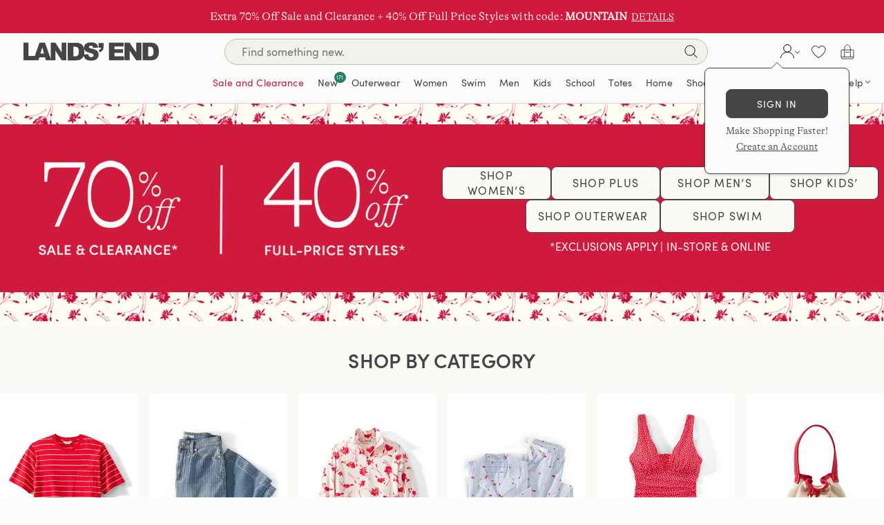

--- FILE ---
content_type: text/html
request_url: https://www.landsend.com/?gclid=Cj0KEQiAz7OlBRDErsTx47LKz-8BEiQAY0OlYiaNGsx7qLIj25iFGHZZ4wC9AeyPxfeJ-joBMhzmXhsaAiAA8P8HAQ&cm_mmc=SI_654424454_60808013762_1
body_size: 31317
content:
<!DOCTYPE html>
<html lang="en">
	<head>
		<meta charset="utf-8">
		<meta http-equiv="X-UA-Compatible" content="IE=edge">
		<meta name="msvalidate.01" content="A2AA63E27B1A62557CEF40C83C6DD528" />
		<meta name="viewport" content="width=device-width, initial-scale=1.0">
		<title>Lands' End: Quality Clothing, Outerwear, Swimwear and Footwear</title>
		<meta name="description" content="Lands' End is a classic American lifestyle brand with a passion for quality, legendary service & real value. We seek to deliver timeless style for women, men, kids and the home. Shop lasting quality swimsuits, outerwear, apparel, home décor & more.">
		<link rel="canonical" href="https://www.landsend.com">
		<!-- open graph -->
		<meta property="og:type" content="website" />
		<meta property="og:title" content="Lands' End: Quality Clothing, Outerwear, Swimwear and Footwear" />
		<meta property="og:url" content="https://www.landsend.com/" />
		<meta property="og:image" content="https://www.landsend.com/_homepage/images/social-share.jpg" />
		<meta property="og:image:alt" content="Lands' End clothing" />
		<meta property="og:description" content="Lands' End is a classic American lifestyle brand with a passion for quality, legendary service & real value. We seek to deliver timeless style for women, men, kids and the home. Shop lasting quality swimsuits, outerwear, apparel, home décor & more." />
		<!-- favicon -->
		<script type="text/javascript" src="https://www.landsend.com/public/dbd26624abeb2788b45e5fbc741661a4490011417df2" async ></script><script type="text/javascript">/*
 Copyright and licenses see https://www.dynatrace.com/company/trust-center/customers/reports/ */
(function(){function ab(){var ta;(ta=void 0===bb.dialogArguments&&navigator.cookieEnabled)||(document.cookie="__dTCookie=1;SameSite=Lax",ta=document.cookie.includes("__dTCookie"),ta=(document.cookie="__dTCookie=1; expires=Thu, 01-Jan-1970 00:00:01 GMT",ta));return ta}function Fa(){if(ab()){var ta=bb.dT_,Ga=null==ta?void 0:ta.platformPrefix,fb;if(fb=!ta||Ga){var Xa;fb=(null===(Xa=document.currentScript)||void 0===Xa?void 0:Xa.getAttribute("data-dtconfig"))||"domain=landsend.com|reportUrl=https://bf43857tnb.bf.dynatrace.com/bf|app=3471728bc19adfba|agentId=6593047510cea92a|ssc=1|cors=1|owasp=1|featureHash=A7NQVfghjqrux|msl=153600|srsr=20000|xb=.*ac^bs.cnstrc^bs.com^bs/v2.*^pwww.mczbf.com/^bsd+/^bsw+|nsfnv=1|rdnt=0|uxrgce=1|srcss=0|cuc=g4fyznd6|srxcss=0|srxicss=0|srms=2,1,0,0%2Ftextarea%2Cinput%2Cselect%2Coption;0%2Fdatalist;0%2Fform%20button;0%2F%5Bdata-dtrum-input%5D;0%2F.data-dtrum-input;1%2F%5Edata%28%28%5C-.%2B%24%29%7C%24%29|mel=100000|md=mdcc3=ccidFirstName,mdcc5=cwalkin_cid,mdcc6=a#checkoutModule ^rb div.row ^rb div.col-md-4 ^rb order-totals ^rb section ^rb div:nth-child(1) ^rb totals ^rb section ^rb ul.list-unstyled.totals-list-prices ^rb li:nth-child(4) ^rb div ^rb span,mdcc7=ccid,mdcc39=crxVisitor,mdcc8=bs.pageName,mdcc9=bs.pageURL,mdcc41=cdtCookie,mdcc42=cdtPC,mdcc11=bs.visitorID,mdcc13=bs.purchaseID,mdcc14=bs.transactionID,mdcc17=bdocument.referrer,mdcc18=bnavigator.userAgent,mdcc19=dutm_content,mdcc20=dutm_term,mdcc21=dutm_campaign,mdcc22=dutm_source,mdcc31=dgclid|lastModification=1769021323012|mdp=mdcc5|tp=500,50,0|srbbv=2|agentUri=/ruxitagentjs_A7NQVfghjqrux_10327251022105625.js|auto=1|domain=landsend.com|rid=RID_2418|rpid=-825039112";
fb=(Xa=null==ta?void 0:ta.minAgentVersion)&&"10327251022105625"<`${Xa}`?(console.log("[CookiePrefix/initConfig] Min agent version detected, and javascript agent is older - the javascript agent will not be initialized!"),!1):Ga&&!fb.includes(`cuc=${Ga}`)?(console.log(`[CookiePrefix/initConfig] value of platformPrefix [${Ga}] does not match the "cuc" value in the current config - initConfig will not initialize!`),!1):!0}fb&&(ta={cfg:"domain=landsend.com|reportUrl=https://bf43857tnb.bf.dynatrace.com/bf|app=3471728bc19adfba|agentId=6593047510cea92a|ssc=1|cors=1|owasp=1|featureHash=A7NQVfghjqrux|msl=153600|srsr=20000|xb=.*ac^bs.cnstrc^bs.com^bs/v2.*^pwww.mczbf.com/^bsd+/^bsw+|nsfnv=1|rdnt=0|uxrgce=1|srcss=0|cuc=g4fyznd6|srxcss=0|srxicss=0|srms=2,1,0,0%2Ftextarea%2Cinput%2Cselect%2Coption;0%2Fdatalist;0%2Fform%20button;0%2F%5Bdata-dtrum-input%5D;0%2F.data-dtrum-input;1%2F%5Edata%28%28%5C-.%2B%24%29%7C%24%29|mel=100000|md=mdcc3=ccidFirstName,mdcc5=cwalkin_cid,mdcc6=a#checkoutModule ^rb div.row ^rb div.col-md-4 ^rb order-totals ^rb section ^rb div:nth-child(1) ^rb totals ^rb section ^rb ul.list-unstyled.totals-list-prices ^rb li:nth-child(4) ^rb div ^rb span,mdcc7=ccid,mdcc39=crxVisitor,mdcc8=bs.pageName,mdcc9=bs.pageURL,mdcc41=cdtCookie,mdcc42=cdtPC,mdcc11=bs.visitorID,mdcc13=bs.purchaseID,mdcc14=bs.transactionID,mdcc17=bdocument.referrer,mdcc18=bnavigator.userAgent,mdcc19=dutm_content,mdcc20=dutm_term,mdcc21=dutm_campaign,mdcc22=dutm_source,mdcc31=dgclid|lastModification=1769021323012|mdp=mdcc5|tp=500,50,0|srbbv=2|agentUri=/ruxitagentjs_A7NQVfghjqrux_10327251022105625.js|auto=1|domain=landsend.com|rid=RID_2418|rpid=-825039112",
iCE:ab,platformCookieOffset:null==ta?void 0:ta.platformCookieOffset},Ga&&(ta.platformPrefix=Ga),bb.dT_=ta)}}function Ya(ta){return"function"==typeof ta}function hb(){let ta=window.performance;return ta&&Ba&&Va&&!!ta.timeOrigin&&Ya(ta.now)&&Ya(ta.getEntriesByType)&&Ya(ta.getEntriesByName)&&Ya(ta.setResourceTimingBufferSize)&&Ya(ta.clearResourceTimings)}this.dT_&&dT_.prm&&dT_.prm();var bb="undefined"!=typeof globalThis?globalThis:"undefined"!=typeof window?window:void 0,Va="function"==typeof PerformanceResourceTiming||
"object"==typeof PerformanceResourceTiming,Ba="function"==typeof PerformanceNavigationTiming||"object"==typeof PerformanceNavigationTiming;if((!("documentMode"in document)||Number.isNaN(document.documentMode))&&hb()){let ta=bb.dT_;!ta||!ta.cfg&&ta.platformPrefix?Fa():ta.gCP||(bb.console.log("Duplicate agent injection detected, turning off redundant initConfig."),ta.di=1)}})();
(function(){function ab(){let f=0;try{f=Math.round(Qa.performance.timeOrigin)}catch(p){}if(0>=f||Number.isNaN(f)||!Number.isFinite(f))de.push({severity:"Warning",type:"ptoi",text:`performance.timeOrigin is invalid, with a value of [${f}]. Falling back to performance.timing.navigationStart`}),f=Ne;return zd=f,Ue=Fa,zd}function Fa(){return zd}function Ya(){return Ue()}function hb(){let f=0;try{f=Math.round(Qa.performance.now())}catch(p){}return 0>=f||Number.isNaN(f)||!Number.isFinite(f)?Date.now()-
Ue():f}function bb(f,p){if(!p)return"";var y=f+"=";f=p.indexOf(y);if(0>f)return"";for(;0<=f;){if(0===f||" "===p.charAt(f-1)||";"===p.charAt(f-1))return y=f+y.length,f=p.indexOf(";",f),0<=f?p.substring(y,f):p.substring(y);f=p.indexOf(y,f+y.length)}return""}function Va(f){return bb(f,document.cookie)}function Ba(){}function ta(f,p=[]){var y;if(!f||"object"!=typeof f&&"function"!=typeof f)return!1;let L="number"!=typeof p?p:[],U=null,wa=[];switch("number"==typeof p?p:5){case 0:U="Array";break;case 1:U=
"Boolean";break;case 2:U="Number";break;case 3:U="String";break;case 4:U="Function";break;case 5:U="Object";break;case 6:U="Date";wa.push("getTime");break;case 7:U="Error";wa.push("name","message");break;case 8:U="Element";break;case 9:U="HTMLElement";break;case 10:U="HTMLImageElement";wa.push("complete");break;case 11:U="PerformanceEntry";break;case 13:U="PerformanceResourceTiming";break;case 14:U="PerformanceNavigationTiming";break;case 15:U="CSSRule";wa.push("cssText","parentStyleSheet");break;
case 16:U="CSSStyleSheet";wa.push("cssRules","insertRule");break;case 17:U="Request";wa.push("url");break;case 18:U="Response";wa.push("ok","status","statusText");break;case 19:U="Set";wa.push("add","entries","forEach");break;case 20:U="Map";wa.push("set","entries","forEach");break;case 21:U="Worker";wa.push("addEventListener","postMessage","terminate");break;case 22:U="XMLHttpRequest";wa.push("open","send","setRequestHeader");break;case 23:U="SVGScriptElement";wa.push("ownerSVGElement","type");break;
case 24:U="HTMLMetaElement";wa.push("httpEquiv","content","name");break;case 25:U="HTMLHeadElement";break;case 26:U="ArrayBuffer";break;case 27:U="ShadowRoot",wa.push("host","mode")}let {Pe:db,af:Lb}={Pe:U,af:wa};if(!db)return!1;p=Lb.length?Lb:L;if(!L.length)try{if(Qa[db]&&f instanceof Qa[db]||Object.prototype.toString.call(f)==="[object "+db+"]")return!0;if(f&&f.nodeType&&1===f.nodeType){let Ub=null===(y=f.ownerDocument.defaultView)||void 0===y?void 0:y[db];if("function"==typeof Ub&&f instanceof
Ub)return!0}}catch(Ub){}for(let Ub of p)if("string"!=typeof Ub&&"number"!=typeof Ub&&"symbol"!=typeof Ub||!(Ub in f))return!1;return!!p.length}function Ga(f,p,y,L){"undefined"==typeof L&&(L=Xa(p,!0));"boolean"==typeof L&&(L=Xa(p,L));f===Qa?we&&we(p,y,L):ee&&ta(f,21)?Ge.call(f,p,y,L):f.addEventListener&&(f===Qa.document||f===Qa.document.documentElement?gh.call(f,p,y,L):we.call(f,p,y,L));L=!1;for(let U=Ad.length;0<=--U;){let wa=Ad[U];if(wa.object===f&&wa.event===p&&wa.Y===y){L=!0;break}}L||Ad.push({object:f,
event:p,Y:y})}function fb(f,p,y,L){for(let U=Ad.length;0<=--U;){let wa=Ad[U];if(wa.object===f&&wa.event===p&&wa.Y===y){Ad.splice(U,1);break}}"undefined"==typeof L&&(L=Xa(p,!0));"boolean"==typeof L&&(L=Xa(p,L));f===Qa?Bf&&Bf(p,y,L):f.removeEventListener&&(f===Qa.document||f===Qa.document.documentElement?Qg.call(f,p,y,L):Bf.call(f,p,y,L))}function Xa(f,p){let y=!1;try{if(we&&Vh.includes(f)){let L=Object.defineProperty({},"passive",{get(){y=!0}});we("test",Ba,L)}}catch(L){}return y?{passive:!0,capture:p}:
p}function Ca(){let f=Ad;for(let p=f.length;0<=--p;){let y=f[p];fb(y.object,y.event,y.Y)}Ad=[]}function ja(f){return"function"==typeof f}function ya(f){if(f&&void 0!==f[qg])return f[qg];let p=ja(f)&&/{\s+\[native code]/.test(Function.prototype.toString.call(f));return f&&(f[qg]=p),p}function ua(f,p,...y){return void 0!==Function.prototype.bind&&ya(Function.prototype.bind)?Function.prototype.bind.call(f,p,...y):function(...L){return f.apply(p,(y||[]).concat(Array.prototype.slice.call(arguments)||[]))}}
function R(){if(Of){let f=new Of;if(Kd)for(let p of Rg)void 0!==Kd[p]&&(f[p]=ua(Kd[p],f));return f}return new Qa.XMLHttpRequest}function aa(){return zc()}function xa(f,p,...y){function L(){delete Rd[U];f.apply(this,arguments)}let U,wa=He;return"apply"in wa?(y.unshift(L,p),U=wa.apply(Qa,y)):U=wa(L,p),Rd[U]=!0,U}function N(f){delete Rd[f];let p=ke;"apply"in p?p.call(Qa,f):p(f)}function Y(f){xe.push(f)}function ka(f){let p=xe.length;for(;p--;)if(xe[p]===f){xe.splice(p,1);break}}function Sa(){return xe}
function O(f,p){return Gd(f,p)}function ea(f){Sd(f)}function fa(f,p){if(!Pf||!Qf)return"";f=new Pf([f],{type:p});return Qf(f)}function S(f,p){return mf?new mf(f,p):void 0}function C(f){"function"==typeof f&&rg.push(f)}function V(){return rg}function la(){return Ne}function M(f){function p(...y){if("number"!=typeof y[0]||!Rd[y[0]])try{return f.apply(this,y)}catch(L){return f(y[0])}}return p[Wh]=f,p}function oa(){return de}function sa(){Ue=ab;zc=()=>Math.round(Ue()+hb());(Number.isNaN(zc())||0>=zc()||
!Number.isFinite(zc()))&&(zc=()=>Date.now())}function Ta(){Ie&&(Qa.clearTimeout=ke,Qa.clearInterval=Sd,Ie=!1)}function nb(f){f=encodeURIComponent(f);let p=[];if(f)for(let y=0;y<f.length;y++){let L=f.charAt(y);p.push(Cf[L]||L)}return p.join("")}function cb(f){return f.includes("^")&&(f=f.split("^^").join("^"),f=f.split("^dq").join('"'),f=f.split("^rb").join(">"),f=f.split("^lb").join("<"),f=f.split("^p").join("|"),f=f.split("^e").join("="),f=f.split("^s").join(";"),f=f.split("^c").join(","),f=f.split("^bs").join("\\")),
f}function tb(){return le}function Eb(f){le=f}function Qb(f){let p=Oa("rid"),y=Oa("rpid");p&&(f.rid=p);y&&(f.rpid=y)}function Vb(f){if(f=f.xb){f=cb(f);try{le=new RegExp(f,"i")}catch(p){}}else le=void 0}function Zb(f){return"n"===f||"s"===f||"l"===f?`;SameSite=${Sg[f]}`:""}function ia(f,p,y){let L=1,U=0;do document.cookie=f+'=""'+(p?";domain="+p:"")+";path="+y.substring(0,L)+"; expires=Thu, 01 Jan 1970 00:00:01 GMT;",L=y.indexOf("/",L),U++;while(-1!==L&&5>U)}function za(f,p=document.cookie){return bb(f,
p)}function Ob(f){var p;return function(){if(p)return p;var y,L,U,wa,db=-1!==Rf?Rf:(null===(L=null===(y=Qa.dT_)||void 0===y?void 0:y.scv)||void 0===L?void 0:L.call(y,"postfix"))||(null===(wa=null===(U=Qa.dT_)||void 0===U?void 0:U.gCP)||void 0===wa?void 0:wa.call(U));y=(y=(Rf=db,db))?"".concat(f).concat(y):f;return p=y,y}}function Ac(){let f=(document.domain||location.hostname||"").split(".");return 1>=f.length?[]:f}function qb(f,p){p=`dTValidationCookieValue;path=/;domain=${f}${Zb(p)}`;return document.cookie=
`${nf()}=${p}`,za(nf())?(ia(nf(),f,"/"),!0):!1}function kc(){var f=Tg.dT_.scv("agentUri");if(!f)return"ruxitagentjs";f=f.substring(f.lastIndexOf("/")+1);return f.includes("_")?f.substring(0,f.indexOf("_")):f}function Bb(){return Qa.dT_}function Fb(f){ca("eao")?ye=f:Qa.console.log(`${Sf} App override configuration is not enabled! The provided app config callback method will not be invoked!`)}function fc(f){let p=navigator.userAgent;if(!p)return null;let y=p.indexOf("DTHybrid/1.0");return-1===y?null:
(f=p.substring(y).match(new RegExp(`(^|\\s)${f}=([^\\s]+)`)))?f[2]:null}function Q(){return navigator.userAgent.includes("Googlebot")||navigator.userAgent.includes("AdsBot-Google")}function X(f){let p=f,y=Math.pow(2,32);return function(){return p=(1664525*p+1013904223)%y,p/y}}function Ka(f,p){return Number.isNaN(f)||Number.isNaN(p)?Math.floor(33*td()):Math.floor(td()*(p-f+1))+f}function ba(f){if(Number.isNaN(f)||0>f)return"";var p=Qa.crypto;if(p&&!Q())p=p.getRandomValues(new Uint8Array(f));else{p=
[];for(var y=0;y<f;y++)p.push(Ka(0,32))}f=Array(f);for(y=0;y<p.length;y++){let L=Math.abs(p[y]%32);f.push(String.fromCharCode(L+(9>=L?48:55)))}return f.join("")}function $a(f=!0){Ve=f}function lb(){return Td}function Na(){let f=Qa.dT_;try{let U=Qa.parent;for(;U&&U!==Qa;){let wa=U.dT_;var p;if(p=!!(wa&&"ea"in wa)&&"10327251022105625"===wa.version){var y=f,L=wa;let db=!y.bcv("ac")||y.scv("app")===L.scv("app"),Lb=y.scv("postfix"),Ub=L.scv("postfix");p=db&&Lb===Ub}if(p)return wa.tdto();U=U!==U.parent?
U.parent:void 0}}catch(U){}return f}function dc(f,p="",y){var L=f.indexOf("h"),U=f.indexOf("v"),wa=f.indexOf("e");let db=f.substring(f.indexOf("$")+1,L);L=-1!==U?f.substring(L+1,U):f.substring(L+1);!p&&-1!==U&&(-1!==wa?p=f.substring(U+1,wa):p=f.substring(U+1));f=null;y||(U=Number.parseInt(db.split("_")[0]),wa=zc()%We,y=(wa<U&&(wa+=We),U+9E5>wa));return y&&(f={frameId:db,actionId:"-"===L?"-":Number.parseInt(L),visitId:""}),{visitId:p,Cd:f}}function Hb(f,p,y){var L=Ja("pcl");L=f.length-L;0<L&&f.splice(0,
L);L=Bd(za(Ed(),y));let U=[],wa=L?`${L}$`:"";for(db of f)"-"!==db.actionId&&U.push(`${wa}${db.frameId}h${db.actionId}`);f=U.join("p");var db=(f||(Ve&&(Bc(!0,"a",y),$a(!1)),f+=`${L}$${Td}h-`),f+=`v${p||ha(y)}`,f+="e0",f);vc(of(),db,void 0,ca("ssc"))}function Xb(f,p=document.cookie){var y=za(of(),p);p=[];if(y&&"-"!==y){var L=y.split("p");y="";for(let U of L)L=dc(U,y,f),y=L.visitId,L.Cd&&p.push(L.Cd);for(let U of p)U.visitId=y}return p}function wc(f,p){let y=document.cookie;p=Xb(p,y);let L=!1;for(let U of p)U.frameId===
Td&&(U.actionId=f,L=!0);L||p.push({frameId:Td,actionId:f,visitId:""});Hb(p,void 0,y)}function mc(){return Hd}function ib(f,p){try{Qa.localStorage.setItem(f,p)}catch(y){}}function w(f){try{Qa.localStorage.removeItem(f)}catch(p){}}function x(f){try{return Qa.localStorage.getItem(f)}catch(p){}return null}function r(f,p=document.cookie||""){return p.split(f+"=").length-1}function E(f,p){var y=r(f,p);if(1<y){p=Oa("domain")||Qa.location.hostname;let L=Qa.location.hostname,U=Qa.location.pathname,wa=0,db=
0;ud.add(f);do{let Lb=L.substring(wa);if(Lb!==p||"/"!==U){ia(f,Lb===p?"":Lb,U);let Ub=r(f);Ub<y&&(ud.add(Lb),y=Ub)}wa=L.indexOf(".",wa)+1;db++}while(0!==wa&&10>db&&1<y);Oa("domain")&&1<y&&ia(f,"",U)}}function T(){var f=document.cookie;E(of(),f);E(Ed(),f);E(od(),f);f=ud.size;0<f&&f!==Xe&&(Xe=f,de.push({severity:"Error",type:"dcn",text:`Duplicate cookie name${1!==f?"s":""} detected: ${Array.from(ud).join(",")}`}))}function P(){ud=new Set;T();Y(function(f,p,y,L){0===ud.size||p||(f.av(L,"dCN",Array.from(ud).join(",")),
ud.clear(),Xe=0)})}function ha(f){return na(f)||Bc(!0,"c",f)}function na(f){if(J(f)<=zc())return Bc(!0,"t",f);let p=yc(f);if(p){let y=hh.exec(p);f=y&&3===y.length&&32===y[1].length&&!Number.isNaN(Number.parseInt(y[2]))?(Sb(Cd(),p),p):Bc(!0,"i",f)}else f=Bc(!0,"c",f);return f}function Da(f,p){var y=zc();p=Gc(p).kc;f&&(p=y);$c(y+Ye+"|"+p);ad()}function pb(f){let p="t"+(zc()-J(f));Bc(!0,p,f)}function yc(f){var p,y;return null!==(y=null===(p=Xb(!0,f)[0])||void 0===p?void 0:p.visitId)&&void 0!==y?y:qc(Cd())}
function Hc(){let f=ba(Ld);try{f=f.replace(/\d/g,function(p){p=.1*Number.parseInt(p);return String.fromCharCode(Math.floor(25*p+65))})}catch(p){throw ta(p,7),p;}return f+="-0",f}function Cc(f,p){let y=Xb(!1,p);Hb(y,f,p);Sb(Cd(),f);Da(!0)}function dd(f,p,y){return Bc(f,p,y)}function Bc(f,p,y){f&&(Oe=!0);f=yc(y);y=Hc();Cc(y);if(yc(document.cookie))for(let L of Md)L(y,Oe,p,f);return y}function Ec(f){Md.push(f)}function Lc(f){f=Md.indexOf(f);-1!==f&&Md.splice(f)}function ad(f){pf&&N(pf);pf=xa(Xc,J(f)-
zc())}function Xc(){let f=document.cookie;return J(f)<=zc()?(sb(pb,[f]),!0):(I(ad),!1)}function $c(f){let p=ua(vc,null,od(),f,void 0,ca("ssc"));p();let y=za(od());""!==y&&f!==y&&(T(),p(),f===za(od())||sg||(de.push({severity:"Error",type:"dcn",text:"Could not sanitize cookies"}),sg=!0));Sb(od(),f)}function id(f,p){p=za(f,p);return p||(p=qc(f)||""),p}function jd(){var f=na()||"";Sb(Cd(),f);f=id(od());$c(f);w(Cd());w(od())}function Gc(f){let p={Zc:0,kc:0};if(f=id(od(),f))try{let y=f.split("|");2===y.length&&
(p.Zc=Number.parseInt(y[0]),p.kc=Number.parseInt(y[1]))}catch(y){}return p}function J(f){f=Gc(f);return Math.min(f.Zc,f.kc+Df)}function W(f){Ye=f}function D(){let f=Oe;return Oe=!1,f}function ra(){Xc()||Da(!1)}function Ia(){if(ca("nsfnv")){var f=za(Ed());if(!f.includes(`${Ze}-`)){let p=Ea(f).serverId;f=f.replace(`${Ze}${p}`,`${Ze}${`${-1*Ka(2,me)}`.replace("-","-2D")}`);pd(f)}}}function Pa(){I(function(){if(!ed()){let f=-1*Ka(2,me),p=ba(Ld);pd(`v_4${Ze}${`${f}`.replace("-","-2D")}_sn_${p}`)}},!0);
Ec(Ia)}function Ea(f){var p;let y={},L={sessionId:"",serverId:"",overloadState:0,appState:y};var U=f.split($e);if(2<U.length&&0===U.length%2){f=+U[1];if(Number.isNaN(f)||3>f)return L;f={};for(var wa=2;wa<U.length;wa++){let db=U[wa];db.startsWith(Tf)?y[db.substring(6).toLowerCase()]=+U[wa+1]:f[db]=U[wa+1];wa++}f.sn?(U=f.sn,L.sessionId=U.length===Ld||12>=U.length?U:""):L.sessionId="hybrid";if(f.srv){a:{U=f.srv.replace("-2D","-");if(!Number.isNaN(+U)&&(wa=Number.parseInt(U),wa>=-me&&wa<=me))break a;
U=""}L.serverId=U}U=+f.ol;1===U&&ob(pc());0<=U&&2>=U&&(L.overloadState=U);f=+f.prv;Number.isNaN(f)||(L.privacyState=1>f||4<f?1:f);f=null===(p=Oa("app"))||void 0===p?void 0:p.toLowerCase();p=y[f];!Number.isNaN(p)&&0===p&&ob(pc())}return L}function ob(f){let p=Bb();f||(p.disabled=!0,p.overloadPrevention=!0)}function Ua(){if(yb()||Qa.dynatraceMobile){let f=Va("dtAdkSettings")||fc("dtAdkSettings")||"";return Ea(f).privacyState||null}return null}function yb(){var f,p;let y=Qa.MobileAgent;if(y)return y;
let L=null===(p=null===(f=Qa.webkit)||void 0===f?void 0:f.messageHandlers)||void 0===p?void 0:p.MobileAgent;if(L)return{incrementActionCount:()=>L.postMessage({api:"incrementActionCount"})}}function sb(f,p){return!Wb()||Bb().overloadPrevention&&!pc()?null:f.apply(this,p)}function Wb(){let f=Ua();return 2===f||1===f?!1:!ca("coo")||ca("cooO")||pc()}function Yb(f,p){try{Qa.sessionStorage.setItem(f,p)}catch(y){}}function Sb(f,p){sb(Yb,[f,p])}function qc(f){try{return Qa.sessionStorage.getItem(f)}catch(p){}return null}
function Ic(f){try{Qa.sessionStorage.removeItem(f)}catch(p){}}function tc(f){document.cookie=f+'="";path=/'+(Oa("domain")?";domain="+Oa("domain"):"")+"; expires=Thu, 01 Jan 1970 00:00:01 GMT;"}function Dc(f,p,y,L){p||0===p?(p=(p+"").replace(/[\n\r;]/g,"_"),f=f+"="+p+";path=/"+(Oa("domain")?";domain="+Oa("domain"):""),y&&(f+=";expires="+y.toUTCString()),f+=Zb(Oa("cssm")),L&&"https:"===location.protocol&&(f+=";Secure"),document.cookie=f):tc(f)}function vc(f,p,y,L){sb(Dc,[f,p,y,L])}function Dd(f){return!!f.includes("v_4")}
function md(f){f=za(Ed(),f);f||(f=(f=qc(Ed()))&&Dd(f)?(pd(f),f):"");return Dd(f)?f:""}function pd(f){vc(Ed(),f,void 0,ca("ssc"))}function vd(f){return(f=f||md())?Ea(f):{sessionId:"",serverId:"",overloadState:0,appState:{}}}function Bd(f){return vd(f).serverId}function ed(f){return vd(f).sessionId}function pc(){return navigator.userAgent.includes(Nd)}function ze(f){let p={};f=f.split("|");for(let y of f)f=y.split("="),2===f.length&&(p[f[0]]=decodeURIComponent(f[1].replace(/\+/g," ")));return p}function A(){let f=
kc();return(f.indexOf("dbg")===f.length-3?f.substring(0,f.length-3):f)+"_"+Oa("app")+"_Store"}function B(f,p={},y){f=f.split("|");for(var L of f){f=L;let U=L.indexOf("="),wa;-1===U?(wa=f,p[wa]="1"):(f=L.substring(0,U),wa=f,p[wa]=L.substring(U+1,L.length))}!y&&(y=p.spc)&&(L=document.createElement("textarea"),L.innerHTML=y,p.spc=L.value);return p}function F(f){var p;return null!==(p=ic[f])&&void 0!==p?p:Ud[f]}function ca(f){f=F(f);return"false"===f||"0"===f?!1:!!f}function Ja(f){var p=F(f);p=Number.parseInt(p);
return Number.isNaN(p)&&(p=Ud[f]),p}function Oa(f){if("app"===f){a:{try{if(ye){var p=ye();if(p&&"string"==typeof p&&qf.test(p)){var y=p;break a}Qa.console.log(`${Sf} Registered app config callback method did not return a string in the correct app id format ${qf} The default app ID will be used instead! Got value: ${p}`)}}catch(L){Qa.console.log(`${Sf} Failed to execute the registered app config callback method! The default app ID will be used instead!`,L)}y=void 0}if(y)return y}return(F(f)||"")+""}
function jb(f,p){ic[f]=p+""}function xb(f){return ic=f,ic}function Cb(f){let p=ic[f];p&&(ic[f]=p.includes("#"+f.toUpperCase())?"":p)}function Ib(f){var p=f.agentUri;null!=p&&p.includes("_")&&(p=/([A-Za-z]*)\d{0,4}_(\w*)_\d+/g.exec(p))&&p.length&&2<p.length&&(f.featureHash=p[2])}function $b(f){var p=Bb().platformCookieOffset;if("number"==typeof p){a:{var y=Oa("cssm");var L=Ac();if(L.length)for(p=L.slice(p);p.length;){if(qb(p.join("."),y)){y=p.join(".");break a}p.shift()}y=""}y&&(f.domain=y)}else if(y=
f.domain||"",p=(p=location.hostname)&&y?p===y||p.includes("."+y,p.length-("."+y).length):!0,!y||!p){f.domainOverride||(f.domainOriginal=f.domain||"",f.domainOverride=`${location.hostname},${y}`,delete f.domain);a:{L=Oa("cssm");let wa=Ac().reverse();if(wa.length){var U=wa[0];for(let db=1;db<=wa.length;db++){if(qb(U,L)){L=U;break a}let Lb=wa[db];Lb&&(U=`${Lb}.${U}`)}}L=""}L&&(f.domain=L);p||de.push({type:"dpi",severity:"Warning",text:`Configured domain "${y}" is invalid for current location "${location.hostname}". Agent will use "${f.domain}" instead.`})}}
function m(f,p){$b(f);let y=ic.pVO;(y&&(f.pVO=y),p)||(f.bp=(f.bp||Ud.bp)+"")}function t(f,p){if(null==f||!f.attributes)return p;let y=p;var L=f.attributes.getNamedItem("data-dtconfig");if(!L)return y;f=f.src;L=L.value;let U={};ic.legacy="1";var wa=/([A-Za-z]*)_(\w*)_(\d+)/g;let db=null;wa=(f&&(db=wa.exec(f),null!=db&&db.length&&(U.agentUri=f,U.featureHash=db[2],U.agentLocation=f.substring(0,f.indexOf(db[1])-1),U.buildNumber=db[3])),L&&B(L,U,!0),$b(U),U);if(!p)y=wa;else if(!wa.syntheticConfig)return wa;
return y}function u(){return ic}function G(f){return Ud[f]===F(f)}function I(f,p=!1){Wb()?f():p?tg.push(f):ug.push(f)}function ma(){if(!ca("coo")||Wb())return!1;for(let f of ug)xa(f,0);ug=[];jb("cooO",!0);for(let f of tg)f();return tg.length=0,!0}function pa(){if(!ca("coo")||!Wb())return!1;jb("cooO",!1);tc(Ed());tc(of());tc(vg());tc("dtAdk");tc(Yc());tc(od());try{Ic(Cd()),Ic(od()),w(Cd()),w(od()),Ic(Yc()),Ic(Ed()),w(A()),w("dtAdk")}catch(f){}return!0}function Ma(){var f=za(Yc());if(!f||45!==(null==
f?void 0:f.length))if(f=x(Yc())||qc(Yc()),45!==(null==f?void 0:f.length)){ih=!0;let p=zc()+"";f=(p+=ba(45-p.length),p)}return Wa(f),f}function Wa(f){let p;if(ca("dpvc")||ca("pVO"))Sb(Yc(),f);else{p=new Date;var y=p.getMonth()+Math.min(24,Math.max(1,Ja("rvcl")));p.setMonth(y);y=Yc();sb(ib,[y,f])}vc(Yc(),f,p,ca("ssc"))}function gb(){return ih}function rb(f){let p=za(Yc());tc(Yc());Ic(Yc());w(Yc());jb("pVO",!0);Wa(p);f&&sb(ib,["dt-pVO","1"]);jd()}function zb(){w("dt-pVO");ca("pVO")&&(jb("pVO",!1),Ma());
Ic(Yc());jd()}function hc(f,p,y,L,U,wa){let db=document.createElement("script");db.setAttribute("src",f);p&&db.setAttribute("defer","defer");y&&(db.onload=y);L&&(db.onerror=L);U&&db.setAttribute("id",U);if(f=wa){var Lb;f=null!=(null===(Lb=document.currentScript)||void 0===Lb?void 0:Lb.attributes.getNamedItem("integrity"))}f&&db.setAttribute("integrity",wa);db.setAttribute("crossorigin","anonymous");wa=document.getElementsByTagName("script")[0];wa.parentElement.insertBefore(db,wa)}function nc(f){return Uf+
"/"+Pe+"_"+f+"_"+(Ja("buildNumber")||Bb().version)+".js"}function Mc(){}function Oc(f,p){return function(){f.apply(p,arguments)}}function Mb(f){if(!(this instanceof Mb))throw new TypeError("Promises must be constructed via new");if("function"!=typeof f)throw new TypeError("not a function");this.oa=0;this.Ob=!1;this.qa=void 0;this.Da=[];jh(f,this)}function kd(f,p){for(;3===f.oa;)f=f.qa;0===f.oa?f.Da.push(p):(f.Ob=!0,Mb.qb(function(){var y=1===f.oa?p.Gb:p.Hb;if(null===y)(1===f.oa?Vd:Ae)(p.promise,f.qa);
else{try{var L=y(f.qa)}catch(U){Ae(p.promise,U);return}Vd(p.promise,L)}}))}function Vd(f,p){try{if(p===f)throw new TypeError("A promise cannot be resolved with itself.");if(p&&("object"==typeof p||"function"==typeof p)){var y=p.then;if(p instanceof Mb){f.oa=3;f.qa=p;wg(f);return}if("function"==typeof y){jh(Oc(y,p),f);return}}f.oa=1;f.qa=p;wg(f)}catch(L){Ae(f,L)}}function Ae(f,p){f.oa=2;f.qa=p;wg(f)}function wg(f){2===f.oa&&0===f.Da.length&&Mb.qb(function(){f.Ob||Mb.Ub(f.qa)});for(var p=0,y=f.Da.length;p<
y;p++)kd(f,f.Da[p]);f.Da=null}function Xh(f,p,y){this.Gb="function"==typeof f?f:null;this.Hb="function"==typeof p?p:null;this.promise=y}function jh(f,p){var y=!1;try{f(function(L){y||(y=!0,Vd(p,L))},function(L){y||(y=!0,Ae(p,L))})}catch(L){y||(y=!0,Ae(p,L))}}function xg(){return yg.qb=function(f){if("string"==typeof f)throw Error("Promise polyfill called _immediateFn with string");f()},yg.Ub=()=>{},yg}function Ef(){var f;(f=void 0===Qa.dialogArguments&&navigator.cookieEnabled)||(document.cookie="__dTCookie=1;SameSite=Lax",
f=document.cookie.includes("__dTCookie"),f=(document.cookie="__dTCookie=1; expires=Thu, 01-Jan-1970 00:00:01 GMT",f));return f}function zg(){var f,p;try{null===(p=null===(f=yb())||void 0===f?void 0:f.incrementActionCount)||void 0===p||p.call(f)}catch(y){}}function Vf(){let f=Qa.dT_;Qa.dT_={di:0,version:"10327251022105625",cfg:f?f.cfg:"",iCE:f?Ef:function(){return navigator.cookieEnabled},ica:1,disabled:!1,disabledReason:"",overloadPrevention:!1,gAST:la,ww:S,stu:fa,nw:aa,st:xa,si:O,aBPSL:Y,rBPSL:ka,
gBPSL:Sa,aBPSCC:C,gBPSCC:V,buildType:"dynatrace",gSSV:qc,sSSV:Sb,rSSV:Ic,rvl:w,iVSC:Dd,p3SC:Ea,dC:tc,sC:vc,esc:nb,gSId:Bd,gDtc:ed,gSC:md,sSC:pd,gC:Va,cRN:Ka,cRS:ba,cfgO:u,pCfg:ze,pCSAA:B,cFHFAU:Ib,sCD:m,bcv:ca,ncv:Ja,scv:Oa,stcv:jb,rplC:xb,cLSCK:A,gFId:lb,gBAU:nc,iS:hc,eWE:I,oEIEWA:sb,eA:ma,dA:pa,iNV:gb,gVID:Ma,dPV:rb,ePV:zb,sVIdUP:$a,sVTT:W,sVID:Cc,rVID:na,gVI:ha,gNVIdN:dd,gARnVF:D,cAUV:ra,uVT:Da,aNVL:Ec,rNVL:Lc,gPC:Xb,cPC:wc,sPC:Hb,clB:Ta,ct:N,aRI:Qb,iXB:Vb,gXBR:tb,sXBR:Eb,de:cb,iEC:zg,rnw:hb,gto:Ya,
ael:Ga,rel:fb,sup:Xa,cuel:Ca,iAEPOO:Wb,iSM:pc,gxwp:R,iIO:ta,prm:xg,cI:ea,gidi:oa,iDCV:G,gCF:za,gPSMB:Ua,lvl:x,gCP:null!=f&&f.platformPrefix?function(){return f.platformPrefix||""}:void 0,platformCookieOffset:null==f?void 0:f.platformCookieOffset,tdto:Na,gFLAI:mc,rACC:Fb,gAN:kc,gAFUA:fc}}function Yh(){xg();var f;Of=Qa.XMLHttpRequest;var p=null===(f=Qa.XMLHttpRequest)||void 0===f?void 0:f.prototype;if(p){Kd={};for(let L of Rg)void 0!==p[L]&&(Kd[L]=p[L])}we=Qa.addEventListener;Bf=Qa.removeEventListener;
gh=Qa.document.addEventListener;Qg=Qa.document.removeEventListener;He=Qa.setTimeout;Gd=Qa.setInterval;Ie||(ke=Qa.clearTimeout,Sd=Qa.clearInterval);f=Ef?Ef():navigator.cookieEnabled;var y;p=za("dtAdkSettings")||(null===(y=ne)||void 0===y?void 0:y.getItem("dtAdkSettings"))||fc("dtAdkSettings")||"";y=1===(Ea(p).overloadState||null);if(f){if(y)return!1}else return!1;return!0}function af(...f){Qa.console.log.apply(Qa.console,f)}this.dT_&&dT_.prm&&dT_.prm();var Tg="undefined"!=typeof window?window:self,
Qa="undefined"!=typeof globalThis?globalThis:"undefined"!=typeof window?window:void 0,ke,Sd,He,Gd,zd,Ue,Wh=Symbol.for("dt_2");Symbol.for("dt_3");var we,Bf,gh,Qg,ee=Qa.Worker,Ge=ee&&ee.prototype.addEventListener,Ad=[],Vh=["touchstart","touchend","scroll"],qg=Symbol.for("dt2-isNativeFunction"),Of,Rg="abort getAllResponseHeaders getResponseHeader open overrideMimeType send setRequestHeader".split(" "),Kd,mf=Qa.Worker,Pf=Qa.Blob,Qf=Qa.URL&&Qa.URL.createObjectURL,Ie=!1,xe,rg=[],de=[],Ne,ne,Rd={},zc,Cf=
{"!":"%21","~":"%7E","*":"%2A","(":"%28",")":"%29","'":"%27",hg:"%24",";":"%3B",",":"%2C"},le,Sg={l:"Lax",s:"Strict",n:"None"},Rf=-1,of=Ob("dtPC"),Ed=Ob("dtCookie"),od=Ob("rxvt"),Yc=Ob("rxVisitor"),nf=Ob("dTValidationCookie"),vg=Ob("dtSa"),Ud,Sf="[Dynatrace RUM JavaScript]",qf=/^[\da-f]{12,16}$/,ye,td,Be,Ve=!1,Td,We=6E8,Hd,Ld=32,Cd=Ob("rxvisitid"),ud,Xe=0,hh=/([A-Z]+)-(\d+)/,Md=[],Ye,Df,Oe=!1,pf,sg=!1,$e="_",me=32768,Ze=`${$e}srv${$e}`,Tf="app-3A",Nd="RuxitSynthetic",Zh=/c(\w+)=([^ ]+(?: (?!c?\w+=)[^ ()c]+)*)/g,
ic={},ug=[],tg=[],ih=!1,Wf,Uf,Pe,$h=setTimeout;Mb.prototype.catch=function(f){return this.then(null,f)};Mb.prototype.then=function(f,p){var y=new this.constructor(Mc);return kd(this,new Xh(f,p,y)),y};Mb.prototype.finally=function(f){var p=this.constructor;return this.then(function(y){return p.resolve(f()).then(function(){return y})},function(y){return p.resolve(f()).then(function(){return p.reject(y)})})};Mb.all=function(f){return new Mb(function(p,y){function L(Lb,Ub){try{if(Ub&&("object"==typeof Ub||
"function"==typeof Ub)){var ld=Ub.then;if("function"==typeof ld){ld.call(Ub,function(Od){L(Lb,Od)},y);return}}U[Lb]=Ub;0===--wa&&p(U)}catch(Od){y(Od)}}if(!f||"undefined"==typeof f.length)return y(new TypeError("Promise.all accepts an array"));var U=Array.prototype.slice.call(f);if(0===U.length)return p([]);for(var wa=U.length,db=0;db<U.length;db++)L(db,U[db])})};Mb.allSettled=function(f){return new this(function(p,y){function L(db,Lb){if(Lb&&("object"==typeof Lb||"function"==typeof Lb)){var Ub=Lb.then;
if("function"==typeof Ub){Ub.call(Lb,function(ld){L(db,ld)},function(ld){U[db]={status:"rejected",reason:ld};0===--wa&&p(U)});return}}U[db]={status:"fulfilled",value:Lb};0===--wa&&p(U)}if(!f||"undefined"==typeof f.length)return y(new TypeError(typeof f+" "+f+" is not iterable(cannot read property Symbol(Symbol.iterator))"));var U=Array.prototype.slice.call(f);if(0===U.length)return p([]);var wa=U.length;for(y=0;y<U.length;y++)L(y,U[y])})};Mb.resolve=function(f){return f&&"object"==typeof f&&f.constructor===
Mb?f:new Mb(function(p){p(f)})};Mb.reject=function(f){return new Mb(function(p,y){y(f)})};Mb.race=function(f){return new Mb(function(p,y){if(!f||"undefined"==typeof f.length)return y(new TypeError("Promise.race accepts an array"));for(var L=0,U=f.length;L<U;L++)Mb.resolve(f[L]).then(p,y)})};Mb.qb="function"==typeof setImmediate&&function(f){setImmediate(f)}||function(f){$h(f,0)};Mb.Ub=function(f){"undefined"!=typeof console&&console&&console.warn("Possible Unhandled Promise Rejection:",f)};var yg=
Mb,Ug="function"==typeof PerformanceResourceTiming||"object"==typeof PerformanceResourceTiming,Ff="function"==typeof PerformanceNavigationTiming||"object"==typeof PerformanceNavigationTiming;(function(){var f,p,y,L;if(L=!("documentMode"in document&&!Number.isNaN(document.documentMode)))L=(L=window.performance)&&Ff&&Ug&&!!L.timeOrigin&&ja(L.now)&&ja(L.getEntriesByType)&&ja(L.getEntriesByName)&&ja(L.setResourceTimingBufferSize)&&ja(L.clearResourceTimings);if(L)if(L=!(null!==(f=navigator.userAgent)&&
void 0!==f&&f.includes("RuxitSynthetic")),!Qa.dT_||!Qa.dT_.cfg||"string"!=typeof Qa.dT_.cfg||"initialized"in Qa.dT_&&Qa.dT_.initialized)null!==(p=Qa.dT_)&&void 0!==p&&p.gCP?af("[CookiePrefix/initCode] initCode with cookie prefix already initialized, not initializing initCode!"):af("InitConfig not found or agent already initialized! This is an injection issue."),Qa.dT_&&(Qa.dT_.di=3);else if(L)try{Vf();Ud={ade:"",aew:!0,apn:"",agentLocation:"",agentUri:"",app:"",ac:!0,async:!1,ase:!1,auto:!1,bp:3,
bs:!1,buildNumber:0,csprv:!0,cepl:16E3,cls:!0,ccNcss:!1,coo:!1,cooO:!1,cssm:"0",cwtDomains:"",cwtUrl:"w2dax4xgw3",cwt:"",cors:!1,cuc:"",cce:!1,cux:!1,postfix:"",dataDtConfig:"",debugName:"",dvl:500,dASXH:!1,disableCookieManager:!1,dKAH:!1,disableLogging:!1,dmo:!1,doel:!1,dpch:!1,dpvc:!1,disableXhrFailures:!1,domain:"",domainOverride:"",domainOriginal:"",doNotDetect:"",ds:!0,dsndb:!1,dsa:!1,dsss:!1,dssv:!0,earxa:!0,eao:!1,exp:!1,eni:!0,etc:!0,expw:!1,instr:"",evl:"",fa:!1,fvdi:!1,featureHash:"",hvt:216E5,
imm:!1,ign:"",iub:"",iqvn:!1,initializedModules:"",lastModification:0,lupr:!0,lab:!1,legacy:!1,lt:!0,mb:"",md:"",mdp:"",mdl:"",mcepsl:100,mdn:5E3,mhl:4E3,mpl:1024,mmds:2E4,msl:3E4,bismepl:2E3,mel:200,mepp:10,moa:30,mrt:3,ntd:!1,nsfnv:!1,ncw:!1,oat:180,ote:!1,owasp:!1,pcl:20,pt:!0,perfbv:1,prfSmpl:0,pVO:!1,peti:!1,raxeh:!0,rdnt:0,nosr:!0,reportUrl:"dynaTraceMonitor",rid:"",ridPath:"",rpid:"",rcdec:12096E5,rtl:0,rtp:2,rtt:1E3,rtu:200,rvcl:24,sl:100,ssc:!1,svNB:!1,srad:!0,srbbv:1,srbw:!0,srcst:!1,srdinitrec:!0,
srmr:100,srms:"1,1,,,",srsr:1E5,srtbv:3,srtd:1,srtr:500,srvr:"",srvi:0,srwo:!1,srre:"",srxcss:!0,srxicss:!0,srficros:!0,srmrc:!1,srsdom:!0,srfirrbv:!0,srcss:!0,srmcrl:1,srmcrv:10,st:3E3,spc:"",syntheticConfig:!1,tal:0,tt:100,tvc:3E3,uxdce:!1,uxdcw:1500,uxrgce:!0,uxrgcm:"100,25,300,3;100,25,300,3",uam:!1,uana:"data-dtname,data-dtName",uanpi:0,pui:!1,usrvd:!0,vrt:!1,vcfi:!0,vcsb:!1,vcit:1E3,vct:50,vcx:50,vscl:0,vncm:1,vrei:"",xb:"",chw:"",xt:0,xhb:""};if(!Yh())throw Error("Error during initCode initialization");
try{ne=Qa.localStorage}catch(wd){}de=[];sa();Ne=zc();xe=[];Rd={};Ie||(Qa.clearTimeout=M(ke),Qa.clearInterval=M(Sd),Ie=!0);let qd=Math.random(),Fd=Math.random();Be=0!==qd&&0!==Fd&&qd!==Fd;if(Q()){var U=performance.getEntriesByType("navigation")[0];if(U){f=0;for(var wa in U){let wd=+U[wa];!Number.isNaN(wd)&&Number.isFinite(wd)&&(f+=Math.abs(wd))}var db=Math.floor(1E4*f)}else db=zc();td=X(db)}else Be?td=Math.random:td=X(zc());Td=Ne%We+"_"+Number.parseInt(Ka(0,1E3)+"");a:{let wd=Bb().cfg;ic={reportUrl:"dynaTraceMonitor",
initializedModules:"",dataDtConfig:"string"==typeof wd?wd:""};Bb().cfg=ic;let fd=ic.dataDtConfig;fd&&!fd.includes("#CONFIGSTRING")&&(B(fd,ic),Cb("domain"),Cb("auto"),Cb("app"),Ib(ic));let gd=(ic.dataDtConfig||"").includes("#CONFIGSTRING")?null:ic;if(gd=t(document.currentScript,gd),gd)for(let hd in gd)if(Object.prototype.hasOwnProperty.call(gd,hd)){U=hd;db=ic;wa=U;var Lb=gd[U];"undefined"!=typeof Lb&&(db[wa]=Lb)}let fe=A();try{let hd=(Lb=ne)&&Lb.getItem(fe);if(hd){let bf=ze(hd),oe=B(bf.config||""),
rf=ic.lastModification||"0",Ag=Number.parseInt((oe.lastModification||bf.lastModification||"0").substring(0,13)),Ki="string"==typeof rf?Number.parseInt(rf.substring(0,13)):rf;if(!(rf&&Ag<Ki)&&(oe.agentUri=oe.agentUri||Oa("agentUri"),oe.featureHash=bf.featureHash||Oa("featureHash"),oe.agentUri&&Ib(oe),m(oe,!0),Vb(oe),Qb(oe),Ag>(+ic.lastModification||0))){let oj=ca("auto"),pj=ca("legacy");ic=xb(oe);ic.auto=oj?"1":"0";ic.legacy=pj?"1":"0"}}}catch(hd){}m(ic);try{let hd=ic.ign;if(hd&&(new RegExp(hd)).test(Qa.location.href)){var Ub=
(delete Qa.dT_,!1);break a}}catch(hd){}if(pc()){{var ld=navigator.userAgent;let bf=ld.lastIndexOf(Nd);if(-1===bf)var Od={};else{var Qe=ld.substring(bf).matchAll(Zh);if(Qe){ld={};for(var Gf of Qe){let [,oe,rf]=Gf;ld[oe]=rf}Od=ld}else Od={}}}Gf=Od;let hd;for(hd in Gf)if(Object.prototype.hasOwnProperty.call(Gf,hd)&&Gf[hd]){Od=ic;Qe=hd;var pe=Gf[hd];"undefined"!=typeof pe&&(Od[Qe]=pe)}xb(ic)}var Pd=Oa("cuc"),Wd,cf;let Xd=null===(cf=null===(Wd=Qa.dT_)||void 0===Wd?void 0:Wd.gCP)||void 0===cf?void 0:cf.call(Wd);
if(Pd&&Xd&&Pd!==Xd)throw Error("platformPrefix and cuc do not match!");Ub=!0}if(!Ub)throw Error("Error during config initialization");P();Wf=Bb().disabled;var Jc;if(!(Jc=Oa("agentLocation")))a:{let wd=Oa("agentUri");if(wd||document.currentScript){let gd=wd||document.currentScript.src;if(gd){let fe=gd.includes("_complete")?2:1,Xd=gd.lastIndexOf("/");for(Ub=0;Ub<fe&&-1!==Xd;Ub++)gd=gd.substring(0,Xd),Xd=gd.lastIndexOf("/");Jc=gd;break a}}let fd=location.pathname;Jc=fd.substring(0,fd.lastIndexOf("/"))}Uf=
Jc;if(Pe=kc(),"true"===za("dtUseDebugAgent")&&!Pe.includes("dbg")&&(Pe=Oa("debugName")||Pe+"dbg"),!ca("auto")&&!ca("legacy")&&!Wf){let wd=Oa("agentUri")||nc(Oa("featureHash"));ca("async")||"complete"===document.readyState?hc(wd,ca("async"),void 0,void 0,"dtjsagent"):(document.write(`<script id="${"dtjsagentdw"}" type="text/javascript" src="${wd}" crossorigin="anonymous"><\/script>`),document.getElementById("dtjsagentdw")||hc(wd,ca("async"),void 0,void 0,"dtjsagent"))}za(Ed())&&jb("cooO",!0);Pa();
jb("pVO",!!x("dt-pVO"));I(Ma);Ye=18E5;Df=Ja("hvt")||216E5;let df=Na();Hd=void 0;df&&"ea"in df&&(Hd=df.gITAID());sb(wc,[Hd||1])}catch(qd){"platformPrefix and cuc do not match!"===qd.message?(Jc=Qa.dT_,Qa.dT_={minAgentVersion:Jc.minAgentVersion,platformPrefix:(null===(y=Jc.gCP)||void 0===y?void 0:y.call(Jc))||Jc.platformPrefix,platformCookieOffset:Jc.platformCookieOffset},af("[CookiePrefix/initCode] cuc and platformPrefix do not match, disabling agent!")):(delete Qa.dT_,af("JsAgent initCode initialization failed!",
qd))}})()})();
</script><script type="text/javascript" src="/ruxitagentjs_A7NQVfghjqrux_10327251022105625.js" defer="defer"></script><link href="lighthouse.png" rel="icon" type="image/png" />
		<link href="lighthouse.png" rel="apple-touch-icon" />
		<link href="lighthouse-152x152.png" rel="apple-touch-icon" sizes="152x152" />
		<link href="lighthouse-167x167.png" rel="apple-touch-icon" sizes="167x167" />
		<link href="lighthouse-180x180.png" rel="apple-touch-icon" sizes="180x180" />
		<link href="lighthouse-hires.png" rel="icon" sizes="192x192" />
		<link href="lighthouse-normal.png" rel="icon" sizes="128x128" />
		<!-- START GlobalIncludes - Created on: Wed Jan 21 16:08:03 CST 2026 -->
<link type="text/css" rel="stylesheet"  href="/pps/r0/css/dist/le-base.css"/>
<!-- 3rd party tagging -->
<script type="text/javascript" src="/api/site-properties.js"></script>
<script type="text/javascript" async="false">
	metric.disableTagging = false; // use to shut off tagging for specific pages (orderConfirmation when updating an order)

	var localizeCurrent = {
  "currency": {
    "code": "USD",
    "value": 1.0,
    "roundMethod": 2
  },
  "country": {
    "countryCode": "US",
    "countryCodeThreeChar": "USA",
    "countryName": "United States",
    "currencyCode": "USD",
    "frontLoadCoefficient": 1.0
  }
};
</script>

 

<script type="text/javascript">
    var com = com || {};

    com.landsend = com.landsend || {};
    com.landsend.localize = com.landsend.localize || {};

    com.landsend.localize.removeURLParam = function (url, param) {
        var urlparts = url.split('?');
        if (urlparts.length >= 2) {
            var prefix = encodeURIComponent(param) + '=';
            var pars = urlparts[1].split(/[&;]/g);
            for (var i = pars.length; i-- > 0;) {
                if (pars[i].indexOf(prefix, 0) == 0) {
                    pars.splice(i, 1);
                }
            }
            if (pars.length > 0) {
                return urlparts[0] + '?' + pars.join('&');
            } else {
                return urlparts[0];
            }
        } else {
            return url;
        }
    };

    com.landsend.localize.formatPrice = function (price) {
        var lc = localizeCurrent;
        return price;// Global-E
        // if(price.replace) price = parseFloat(price.replace(/[^0-9.]/g, ""));
        // var roundFactor = Math.pow(10, lc.currency.roundMethod);
        // var lcPrice = (price * lc.currency.value * lc.country.frontLoadCoefficient);
        // lcPrice = Math.round(lcPrice*roundFactor)/roundFactor;
        // return lc.currency.symbol + " " + lcPrice.toFixed((lc.currency.roundMethod > 0) ? 2 : 0);
    };

    com.landsend.localize.replacePrices = function (stringContent) {
        return (localizeCurrent) ? stringContent.replace(/\$(\d|,)+(\.\d{2})?/g, function(p){return com.landsend.localize.formatPrice(p);})
            : stringContent;
    };

	// PDP var initialization
	if(!com.landsend.global) com.landsend.global = {};
	com.landsend.global.ppsSrc = "/pps/r0";
	com.landsend.global.brandCode = "${brandCode}";

	// Scene7 var initialization
	com.landsend.global.PageConfigParms={}
		if(com && com.landsend && com.landsend.global && com.landsend.global.PageConfigParms){
    	com.landsend.global.PageConfigParms.INDEX_IMAGE_PRESET = "$ix_img_v3$";
    	com.landsend.global.PageConfigParms.PRODUCT_PAGE_ALT_IMAGE_PRESET = "$pp_alt_v3$";
    	com.landsend.global.PageConfigParms.PRODUCT_PAGE_ALT_SWATCH_PRESET = "$pp_swat_v3$";
    	com.landsend.global.PageConfigParms.BUNDLE_PAGE_THUMBNAIL_PRESET_STRING = "$bp_tn_v3$";
    	com.landsend.global.PageConfigParms.PRODUCT_PAGE_ALT_IMAGE_COLUMN_LAYOUT_PRESET = "$bp_alt_v3$";
    	com.landsend.global.PageConfigParms.PRODUCT_PAGE_ALT_SWATCH_COLUMN_LAYOUT_PRESET = "$bp_swat_v3$";
		com.landsend.global.PageConfigParms.SHOPPING_BAG_PRESET = "$sb_thumb_v3$";
		
				com.landsend.global.PageConfigParms.PRODUCT_PAGE_VIEWER_PHOTO_PARAMS = "fmt=jpeg,rgb&qlt=80,1&op_sharpen=0&resMode=sharp2&op_usm=0.5,1,3,0&icc=sRGB%20IEC61966-2.1,relative&iccEmbed=1";
		com.landsend.global.PageConfigParms.PRODUCT_PAGE_VIEWER_SWATCH_PARAMS = "fmt=jpeg,rgb&qlt=80,1&op_sharpen=0&resMode=sharp2&op_usm=.08,.3,6,0&icc=sRGB%20IEC61966-2.1,relative&iccEmbed=1";
		
		com.landsend.global.PageConfigParms.PRODUCT_VIEW_CONSTANTS = {
				EMBROIDERY 	: "EMBROIDERY",
				MONOGRAM 	: "MONOGRAM",
				CAMEO 		: "CAMEO",
				STEP_CHOOSE : "Choose Personalization",
				STEP_MONOGRAM : "Add Monogram",
				STEP_EMBROIDERY : "Add Embroidery",
				STEP_COMBO : "Add Embroidery + Monogram",
				STEP_HEATSTAMP : "Add Heatstamping",
				STEP_ENGRAVING : "Add Engraving",
				CAMEO_CODE : "DM",
				SET_CODE : "SET",
				SINGLEINITIAL : "1",
				INITIALS : "2",
				WORD : "3",
				MULTILINE : "4",
				ENGRAVING_CODE: "EN0",
				HEATSTAMP_CODE: "HB0",
				ENGRAVING_TRIGGER: "E",
				HEATSTAMP_TRIGGER: "H",
				MULTILINE_TEXTBOX_REGEX : /[A-Za-z!.#\/&"',:]{1,7}/,
				CAMEO_TEXT_PROPERTIES : { className: "miyo-initials", instructions: "Enter Initial (1 Character Maximum)", maxLines: 1, forceCapitalization: true, maxCharacters: 1, maxlength: 1, regex: /[A-Z]/ }
			};
		com.landsend.global.PageConfigParms.PRODUCT_VIEW_FONTS = {
			'BLK': {position1: "LE Block", position1size: 200, position2: "LE Block", position2size: 200, position3: "LE Block", position3size: 200},
			'CLS': { size: 130, position1: "LE Script Name", position2: "LE Script Name", position3: "LE Script Name"},
			'NDI': {position1: "LEDiamondInitialsL", position1size: 335, position2: "LEDiamondInitialsC", position2size: 335, position3: "LEDiamondInitialsR", position3size: 335},
			'ATB': {position1: "Stanford", position1size: 208, position2: "Stanford", position2size: 208, position3: "Stanford", position3size: 208},
			'CLI': {position1: "Caslon 3 LT", position1size: 160, position2: "Caslon 3 LT", position2size: 275, position2offset: 50, position3: "Caslon 3 LT", position3size: 160, textcenterheight: 150},
			'CLN': { size: 130, position1: "Caslon 3 LT", position2: "Caslon 3 LT", position3: "Caslon 3 LT"},
			'CHI': {position1: "ZapfChancery Roman", position1size: 208, position2: "ZapfChancery Roman",  position2size: 208, position3: "ZapfChancery Roman", position3size: 208},
			'CHN': { size: 130, position1: "ZapfChancery Roman", position2: "ZapfChancery Roman", position3: "ZapfChancery Roman"},
			'MBI': {position1: "LE Modern Block Initials", position2: "LE Modern Block InitialsC", position3: "LE Modern Block Initials"},
			'CRI': {position1: "LECircleInitialsL", position1size: 335, position2: "LECircleInitialsC", position2size: 335, position3: "LECircleInitialsR", position3size: 335},
			'SSI': { monospacing: 550, position1: "Shelley Script for LandsEnd", position1size: 160, position2: "Shelley Script for LandsEnd", position2size: 260, position2offset: 50, position3: "Shelley Script for LandsEnd", position3size: 160, textcenterheight: 150},
			'BLK2': { size: 130, position1: "LE Block", position2: "LE Block", position3: "LE Block"},
			'IPI' :{position1: "Pennant", position1size: 160, position2: "Pennant", position2size: 275, position2offset: 40, position3: "Pennant", position3size: 160},
			'RKI' :{position1: "Rockwell for Lands End", position1size: 208, position2: "Rockwell for Lands End",  position2size: 208, position3: "Rockwell for Lands End", position3size: 208},
			'ATI': {position1: "American Typewriter Std Med", position1size: 200, position2: "American Typewriter Std Med", position2size: 300, position2offset: 50, position3: "American Typewriter Std Med", position3size: 200, textcenterheight: 150},
			'ATN': { size: 130, position1: "American Typewriter Std Med", position2: "American Typewriter Std Med", position3: "American Typewriter Std Med"},
			'AGD': {position1: "ITCAvantGardeStdBkCn", position1size: 208, position2: "ITCAvantGardeStdBkCn", position2size: 208, position3: "ITCAvantGardeStdBkCn", position3size: 208},
			'AGD2':{ size: 130, position1: "ITCAvantGardeStdBkCn", position2: "ITCAvantGardeStdBkCn", position3: "ITCAvantGardeStdBkCn"}
		};
	}
</script>

<script type="text/javascript" src="/pps/r0/js/dist/primary.js"></script>

<!-- Onetrust early for priority -->
<script src="/pps/r0/angular-cli/dist/global-components/assets/onetrust-manager.js" as="script"></script>

<link href="https://fonts.googleapis.com/css?family=Lato:400,700&font-display=swap" rel="stylesheet">
<link type="text/css" rel="stylesheet"  href="/pps/r0/angular-cli/dist/account/styles.css"/>

<script>
    if(!le) le = {};
    le.environment				 	 = 'production';
    le.recaptchaPublicRV3Key     	 = '6LfpNI4UAAAAAG29DzQ8lWuAqyzhMqN0784qQ8AJ';
    le.isRecaptchaV3Enabled     	 =  true;
    le.isGoogleLoginEnabled   		 =  true;
    le.googleLoginClientId    		 = '367694800079-39dlvherb8pn7o7n5alpi60ata0rhbg7.apps.googleusercontent.com';
    le.isApplyForBrandedCreditCardEnabled  = true;
    le.isGlobalCartDataEnabled  = false;
    le.isSquareImagingForProductListActive  = true;
    le.isRivAllEnabled				 =  true;
    le.isRivAutoRequestEnabled		 =  true;
    le.searchKey		      		 =   'xea' ;
    le.allProductsKey		  		 =   'xec' ;
    le.isGoogleOneTapEnabled   		 =  false;     le.globalWareHouseFunctions      =  {"1":{"number":1,"canMono":true,"canGiftBox":true,"canIntlShip":true,"canEmbroidery":true,"canUSAShip":true,"canCANADAShip":true,"canAPOFPOShip":true,"isActive":true},"2":{"number":2,"canMono":false,"canGiftBox":false,"canIntlShip":false,"canEmbroidery":false,"canUSAShip":true,"canCANADAShip":false,"canAPOFPOShip":false,"isActive":true},"3":{"number":3,"canMono":false,"canGiftBox":false,"canIntlShip":false,"canEmbroidery":false,"canUSAShip":true,"canCANADAShip":false,"canAPOFPOShip":false,"isActive":true},"4":{"number":4,"canMono":false,"canGiftBox":false,"canIntlShip":false,"canEmbroidery":false,"canUSAShip":true,"canCANADAShip":false,"canAPOFPOShip":false,"isActive":true}};
    le.allowRobotsApplyPromo		 =  true;         le.schoolIndexURL = "/shop/school/S-ytp-xe8";
    le.schoolIndexKey = '-ytp';
    le.minimumFreeShippingThreshold				 	 = '99.0';
    le.isNewMyAccountActive = true;
    le.isNewMyAccountMenuActive = true;
    le.isNewMyAccountDashboardActive = true;
    le.isNewMyAccountSettingsActive = true;
    le.isNewMyAccountAddressBookActive = true;
    le.isNewMyAccountBillingActive = true;
    le.isNewMyAccountOrderHistoryActive = true;
    le.isNewMyAccountOrderDetailsActive = true;
    le.isNewMyAccountPreferencesActive = true;
    le.isNewMyAccountSchoolActive = true;
    le.isNewMyAccountRegistrationActive = true;
    le.isNewMyAccountLoginActive = true;
    le.isNewMyAccountTrackOrderActive = false;
    le.isFavoritesActive  = true;
    le.isDsco106On = true;
    le.isDesktopGreetingActive = false;
    le.isNarvarActive = true;
</script>

<link rel="dns-prefetch" href="//adobedtm.com/">
<link rel="dns-prefetch" href="//doubleclick.net/">
<link rel="dns-prefetch" href="//dynamicyield.com/">
<link rel="dns-prefetch" href="//google.com/">
<link rel="dns-prefetch" href="//googleadservices.com/">
<link rel="dns-prefetch" href="//google-analytics.com/">
<link rel="dns-prefetch" href="//googleapis.com/">
<link rel="dns-prefetch" href="//googletagmanager.com/">
<link rel="dns-prefetch" href="//googletagservices.com/">
<link rel="dns-prefetch" href="//sessioncam.com/">
<link rel="dns-prefetch" href="//steelhousemedia.com/">
<link rel="dns-prefetch" href="//truefitcorp.com/">
<link rel="dns-prefetch" href="//yottaa.net/">
<link rel="dns-prefetch" href="//cdn.dynamicyield.com/">
<link rel="dns-prefetch" href="//st.dynamicyield.com/">
<link rel="dns-prefetch" href="//rcom.dynamicyield.com/">
<link rel="dns-prefetch" href="//static.dynamicyield.com/">
<script rel="preload" src="/pps/r0/angular-cli/dist/global-components/assets/console-log-manager.js" as="script"></script>
<script rel="preload" src="/pps/r0/angular-cli/dist/global-components/assets/launch-manager.js" as="script"></script>
<!-- Constructor Pixel -->
<script defer src="https://cnstrc.com/js/cust/lands_end_NpGG9p.js"></script>
<!-- Yottaa Rapid -->
 <script>
  var isFirefox = typeof InstallTrigger !== 'undefined';

  if (!isFirefox) {
    const yottaa = document.createElement('script');
    const currentDomain = window.location.hostname;
    let yoEnvKey;
    if (currentDomain.includes("local.landsend") || currentDomain.includes("le-deva") || currentDomain.includes("le-devb")) {
      yoEnvKey = 'x36Gy4mh_05vXg';
    } else if (currentDomain.includes("le-qasa.landsend") || currentDomain.includes("le-devc.landsend")) {
      yoEnvKey = 'ZTgp3C0ZEReHKA';
    } else {
      // Production (Origin & www)
      yoEnvKey = 'dItmGdty7p7hHA';
    }
    yottaa.src = `https://rapid-cdn.yottaa.com/rapid/lib/${yoEnvKey}.js`;
    yottaa.onload = function () {
      try {
        Yo.serviceWorker.manage();
      } catch (error) {
        console.log('Failed to load Yottaa Cache Worker', error);
      }
    }
    document.head.appendChild(yottaa);
  }
 </script>
<script>
    // Prevents body content blinking
    window.targetGlobalSettings = { bodyHidingEnabled: false };
</script>
<!-- END GlobalIncludes -->
<!-- Global-e css and js integration -->
<script>
    const currentDomain = window.location.hostname;
    const globaleProduction = 'gepi.global-e.com';
    const globaleIntegration = 'intgepi.bglobale.com';
    const globaleDomain = currentDomain === 'www.landsend.com' || currentDomain.includes('origin') ? globaleProduction :
        globaleIntegration;

    let head = document.head;
    let link = document.createElement('link');
    link.id = 'GEPIStyles';
    link.rel = 'stylesheet';
    link.href = `//${globaleDomain}/includes/css/1616`;
    head.appendChild(link);
</script>
<script id="globaleScript">
    (function () {
        var s = document.createElement('script');
        s.type = 'text/javascript';
        s.async = true;
        s.src = `//${globaleDomain}/includes/js/1616`;
        document.getElementsByTagName('head')[0].appendChild(s);
    })();
</script>

<script src="https://js.stripe.com/v3/"></script>
		<script type="application/ld+json">
		{
			"@context": "http://schema.org",
			"@type": "Organization",
			"url": "https://www.landsend.com/",
			"logo": "https://www.landsend.com/global_nav/images/logo/le_logo_2lines.png",
			"name": "Lands' End",
			"telephone": "1 - 800 - 215 - 3545",
			"potentialAction": {
				"@type": "SearchAction",
				"target": "https://www.landsend.com/search/S-xea?q={search_term_string}",
				"query-input": "required name=search_term_string"
			}
		}
		</script>
		<!-- social commerce curalate gallery -->
		<script>
			(() => {
				var CRL8_SITENAME = 'landsend-uazdxo';!function(){var e=window.crl8=window.crl8||{},n=!1,i=[];e.ready=function(e){n?e():i.push(e)},e.pixel=e.pixel||function(){e.pixel.q.push(arguments)},e.pixel.q=e.pixel.q||[];var t=window.document,o=t.createElement("script"),c=e.debug||-1!==t.location.search.indexOf("crl8-debug=true")?"js":"min.js";o.async=!0,o.src=t.location.protocol+"//edge.curalate.com/sites/"+CRL8_SITENAME+"/site/latest/site."+c,o.onload=function(){n=!0,i.forEach(function(e){e()})};var r=t.getElementsByTagName("script")[0];r.parentNode.insertBefore(o,r.nextSibling)}(); 
			})();
		</script>
		<!-- splide -->
		<script src="/_includes/js/splide/splide.min.js"></script>
		<link rel="stylesheet" type="text/css" href="/_includes/css/splide/splide-core.min.css">
		<!-- digital content styles -->
    	<link rel="stylesheet" type="text/css" href="/_includes/css/style.min.css">
	</head>
	<body id="homepage">
		<a class="sr-only sr-only-focusable" href="#bd">skip to content</a>
<a class="sr-only sr-only-focusable" href="#nav">skip to navigation</a>
<a class="sr-only sr-only-focusable" href="#site-search-input">skip to search</a>
		<div id="whole-page" class="whole-page">
		<!-- GlobalNavHeader - Created on: Wed Jan 21 16:08:03 CST 2026 -->
<global-header></global-header>
<script src="/pps/r0/angular-cli/dist/global-components/runtime.js"></script>
<script src="/pps/r0/angular-cli/dist/global-components/polyfills.js"></script>
<script src="/pps/r0/angular-cli/dist/global-components/vendor.js"></script>
<script src="/pps/r0/angular-cli/dist/global-components/main.js"></script>

			<!-- blank #bd for skip to links-->
			<div id="bd" class="container-fluid p--0">
				<div class="page-content-placeholder">
					<div id="nobd" class="content body bg--sand text--charcoal sofia">
						<!-- mobile nav -->
						<style>
	#block--mobile-nav .scroll-container {
		overflow-x: scroll;
		scrollbar-color: var(--stone) var(--sand);
		scrollbar-width: thin;
	}

	#block--mobile-nav .d--flex { white-space: nowrap; }

	#block--mobile-nav a {
		padding: 3px var(--space_1) 5px;
		background-color: var(--fog);
		border-top: 1px solid #bbb;
		border-bottom: 1px solid #bbb;
	}

	#block--mobile-nav a:first-child { padding-left: var(--space_2); }

	#block--mobile-nav a:last-child { padding-right: var(--space_2); }
</style>
<div id="block--mobile-nav" class="block d-md--none text--center mb--0">
	<div class="scroll-container mx--auto mb--1">
		<div class="pos--relative d--flex">
			<a href="/shop/sale-all/S-002-050-xec?show=389953_HKP,394704,395946,394724,394683,394684_3LF,387799,302529,395169_AGW,394709,387854,333389,357189&cm_re=lec-_-mobile-nav-_-banner-_-cta-_-sale-20260121" style="color: #b91f42 !important;">Sale &amp; Clearance</a>
			<a href="/shop/new-arrivals/S-013-16na-xec?show=399216,399345,399910,399217,399346,399057,399054,390510,386275,386274,390049,382538&cm_re=lec-_-mobile-nav-_-banner-_-cta_-new-20260121">New</a>
			<a href="/shop/outerwear/S-xfi-xez-xec?show=326686,394683,343214,394682cm_re=lec-_-mobile-nav-_-banner-_-cta-_-outerwear-20260121">Outerwear</a>
			<a href="/shop/womens/S-y5c-xec?show=302536,326686,394684,302529,244123,394683,343214,367559,394682,219545&cm_re=lec-_-mobile-nav-_-banner-_-cta-_-women-20260121">Women</a>
			<a href="/shop/swimsuits/S-xfh-xez-xec?cm_re=lec-_-mobile-nav-_-banner-_-cta-_-swim-20260121">Swim</a>
			<a href="/shop/mens/S-y5b-xec?cm_re=lec-_-mobile-nav-_-banner-_-cta-_-men-20260121">Men</a>
			<a href="/shop/kids/S-yuh-xec?cm_re=lec-_-mobile-nav-_-banner-_-cta-_-kids-20260121">Kids</a>
			<a href="/shop/school-uniform/S-ytp?cm_re=lec-_-mobile-nav-_-banner-_-cta-_-school-20260121">School</a>
			<a href="/shop/-/S-ytx-xec?show=380254_SYK,386211_ODR,383135,382275,339122_JQ6,386209,289912,382271_259,378443,380104&cm_re=lec-_-mobile-nav-_-banner-_-cta-_-home-20260121">Home</a>
			<a href="/shop/totes-bags/S-xgu-xfd-xls-xec?titleHidden=&cm_re=lec-_-mobile-nav-_-banner-_-cta-_-totes-20260121">Totes</a>
			<a href="/shop/shoes/S-xfm-xf0-xec?show=396604,396603,396605,396607,396606,396600,388106,396022_BLA&cm_re=lec-_-mobile-nav-_-banner-_-cta-_-shoes-20260121">Shoes</a>
		</div>
	</div>
</div>
						<!-- long weekend sale -->
						<style>
	#block--2026-01_sale-clearance-flowers { background-color: #CF193D; }
	/* #wrapper--anim-top,
	#wrapper--anim-bottom { 
		position: relative;
	}
	#wrapper--anim-top:after,
	#wrapper--anim-bottom:after {
		content: '';
		position: absolute;
		top: 0;
		left: 0;
		right: 0;
		bottom: 0;
		background-color: #CF193D;
	}
	#wrapper--anim-top:after { animation: slideTop 8s linear infinite; }
	#wrapper--anim-bottom:after { animation: slideBottom 8s linear infinite; }
	@keyframes slideTop {
		0% { left: 0; }
		40% { left: 100%; }
		100% { left: 100%; }
	}
	@keyframes slideBottom {
		40% { left: 0; }
		80% { left: 100%; }
		100% { left: 100%; }
	} */
	#block--2026-01_sale-clearance-flowers .ratio--offer { padding-top: 80%; }
	@media (min-width: 992px){
		#block--2026-01_sale-clearance-flowers .ratio--offer { padding-top: 33.3333%; }
	}
	#block--2026-01_sale-clearance-flowers .ratio--pattern { padding-top: 10.4166%; }
	@media (min-width: 992px){
		#block--2026-01_sale-clearance-flowers .ratio--pattern { padding-top: 3.2638%; }
	}

	/* Hotspot */
	.hotspot { 
		position: absolute;
		z-index: 2; 
	}
	#hotspot--sale { 
		top: 0;
		left: 0;
		right: 0;
		bottom: auto;
		height: 50%;
		width: 100%;
	}
	#hotspot--styles { 
		top: auto;
		left: 0;
		right: 0;
		bottom: 0;
		height: 50%;
		width: 100%;
	}
	@media (min-width: 992px){
		#hotspot--sale { 
			top: 0;
			left: 0;
			right: auto;
			bottom: 0;
			height: 100%;
			width: 50%;
		}
		#hotspot--styles { 
			top: 0;
			left: auto;
			right: 0;
			bottom: 0;
			height: 100%;
			width: 50%;
		}
	}

</style>

<div id="block--2026-01_sale-clearance-flowers" class="block text--center">
	<div id="wrapper--anim-top">
		<figure class="ratio ratio--pattern">
			<picture>
				<source
					srcset="/_blocks/images/2026-01_red-floral-pattern-d.webp"
					media="(min-width: 992px)"
					type="image/webp">
				</source>
				<img 
					loading="eager"
					fetchpriority="high"
					src="/_blocks/images/2026-01_red-floral-pattern-m.webp"
					alt=""
					width="1440"
					height="72"
					role="presentation"
					aria-hidden="true"
				/>
			</picture>
		</figure>
	</div>
	<div class="max-w--xxl px--1 py--2 py-lg--4">
		<div class="d--grid grid-cols--12">
			<div class="grid-col-span--12 grid-col-span-lg--6 align-self--center">
				<div class="mx--auto pos--relative" style="max-width: 85%;">
					<a href="/shop/sale-all/S-002-050-xec?show=394684_3LF,394704,394724,338324,326686,394683,389953_HKP,387799,302529,395169_AGW,394709,387854,333389,357189&cm_re=lec-_-hp-_-hp-_-promo-1-2-_-70-off-sale-_-20260121-_-area" aria-label="Shop sale and clearance">
						<div id="hotspot--sale" class="hotspot"></div>
					</a>
					<a href="/shop/all-products/S-xec?cm_re=lec-_-hp-_-hp-_-promo-2-2-_-40-off-full-price-_-20260121-_-area" aria-label="Shop full price styles">
						<div id="hotspot--styles" class="hotspot"></div>
					</a>
					<figure class="ratio ratio--offer">
						<picture>
							<source
								srcset="/_blocks/images/2026-01_sale-clearance-flowers-offer-d.webp"
								media="(min-width: 992px)"
								type="image/webp">
							</source>
							<img 
								loading="eager"
								fetchpriority="high"
								src="/_blocks/images/2026-01_sale-clearance-flowers-offer-m.webp"
								alt="70% off sale &amp; clearance* | 40% off full-price styles*"
								width="660"
								height="220"
							/>
						</picture>
					</figure>
				</div>
			</div>
			<div class="grid-col-span--12 grid-col-span-lg--6 align-self--center">
				<div class="d--flex flex--column-reverse flex-lg--column gap--1">
					<div>
						<div class="btn-wrapper--2 btn-wrapper-lg--3 py--1">
							<a href="/shop/womens/S-y5c-xec?show=302536,326686,394684,302529,244123,394683,343214,367559,394682,219545&cm_re=lec-_-hp-_-hp-_-cta-link-farm-_-shop-womens-_-20260121-_-cta" class="dc-btn dc-btn--light">Shop Women&rsquo;s</a>
							<a href="/shop/womens-plus-size-clothing/S-xez-y5c-yp2-16na-xec?show=386232,106981,394683&cm_re=lec-_-hp-_hp-_-cta-link-farm-_-shop-plus-_-20260121-_-cta" class="dc-btn dc-btn--light">Shop Plus</a>
							<a href="/shop/mens/S-y5b-xec?show=396380,272846,390087,389453&cm_re=lec-_-hp-_-hp-_-cta-link-farm-_-shop-mens-_-20260121-_-cta" class="dc-btn dc-btn--light">Shop Men&rsquo;s</a>
							<a href="/shop/kids/S-yuh-xec?show=386070,386669_AG1,386067,386670,386676,394159,394160,399408,394158,393632_BYB,393663,393662,399429,393639,399414,393609,386047,393671,394120&cm_re=lec-_-hp-_-hp-_-cta-link-farm-_-shop-kids-_-20260121_-cta" class="dc-btn dc-btn--light">Shop Kids&rsquo;</a>
							<a href="/shop/outerwear/S-xfi-xez-xec?cm_re=lec-_-hp-_-hp-_-cta-link-farm-_-shop-outerwear-_-20260121_-cta" class="dc-btn dc-btn--light">Shop Outerwear</a>
							<a href="/shop/swimsuits/S-xfh-xez-xec?cm_re=lec-_-hp-_-hp-_-cta-link-farm-_-shop-swim-_-20260121-_-cta" class="dc-btn dc-btn--light">Shop Swim</a>
						</div>
					</div>
					<div class="text--sand text--uppercase text--center">*Exclusions apply | in-store &amp; online</div>
				</div>
			</div>
		</div>
	</div>
	<div id="wrapper--anim-bottom">
		<figure class="ratio ratio--pattern">
			<picture>
				<source
					srcset="/_blocks/images/2026-01_red-floral-pattern-d.webp"
					media="(min-width: 992px)"
					type="image/webp">
				</source>
				<img 
					loading="eager"
					fetchpriority="high"
					src="/_blocks/images/2026-01_red-floral-pattern-m.webp"
					alt=""
					width="1440"
					height="72"
					role="presentation"
					aria-hidden="true"
				/>
			</picture>
		</figure>
	</div>
</div>
						<!-- categories -->
						<div class="text--center max-w--xxl">
	<div class="block border-xxl--rounded">
		<h2 class="sofia-semibold text--uppercase text--center mb--4">Shop by category</h2>
		<div class="d--grid grid-cols--12 gap--2">

			<!-- tops-->
			<div class="grid-col-span--6 grid-col-span-sm--4 grid-col-span-lg--2">
				<a href="/shop/tops/S-xfe-xez-xec?show=137631_MAC,302536,326686,244123,272846,302529&cm_re=lec-_-hp-_-hp-_-feature-_-category-tops-_-20260121-_-cta">
					<figure class="ratio ratio--5by7 border-xxl--rounded">
						<picture>
							<source
								srcset="/_blocks/images/2026-01_categories-tops-d.webp"
								media="(min-width: 576px)"
								type="image/webp">
							</source>
							<img 
								loading="lazy"
								fetchpriority="low"
								src="/_blocks/images/2026-01_categories-tops-m.webp"
								alt="A red t-shirt with thin white stripes."
								width="210"
								height="294"
							/>
						</picture>
					</figure>
					<div class="btn-wrapper--inline justify-content--center">
						<div class="dc-btn dc-btn--underline-dark">Shop Tops</div>
					</div>
				</a>
			</div>

			<!-- bottoms-->
			<div class="grid-col-span--6 grid-col-span-sm--4 grid-col-span-lg--2">
				<a href="/shop/bottoms/S-xff-xez-xec?show=384201_773,106981,180161,388261,219545,180770&cm_re=lec-_-hp-_-hp-_-feature-_-category-bottoms-_-20260121-_-cta">
					<figure class="ratio ratio--5by7 border-xxl--rounded">
						<picture>
							<source
								srcset="/_blocks/images/2026-01_categories-bottoms-d.webp"
								media="(min-width: 576px)"
								type="image/webp">
							</source>
							<img 
								loading="lazy"
								fetchpriority="low"
								src="/_blocks/images/2026-01_categories-bottoms-m.webp"
								alt="A pair of blue jeans."
								width="210"
								height="294"
							/>
						</picture>
					</figure>
					<div class="btn-wrapper--inline justify-content--center">
						<div class="dc-btn dc-btn--underline-dark">Shop Bottoms</div>
					</div>
				</a>
			</div>

			<!-- outerwear-->
			<div class="grid-col-span--6 grid-col-span-sm--4 grid-col-span-lg--2">
				<a href="/shop/outerwear/S-xfi-xez-xec?show=394684,326686,394683,386232,343214_LF0,394682&cm_re=lec-_-hp-_-hp-_-feature-_-category-outerwear-_-20260121-_-cta">
					<figure class="ratio ratio--5by7 border-xxl--rounded">
						<picture>
							<source
								srcset="/_blocks/images/2026-01_categories-outerwear-d.webp"
								media="(min-width: 576px)"
								type="image/webp">
							</source>
							<img 
								loading="lazy"
								fetchpriority="low"
								src="/_blocks/images/2026-01_categories-outerwear-m.webp"
								alt="A floral patterned coat."
								width="210"
								height="294"
							/>
						</picture>
					</figure>
					<div class="btn-wrapper--inline justify-content--center">
						<div class="dc-btn dc-btn--underline-dark">Shop Outerwear</div>
					</div>
				</a>
			</div>

			<!-- sleep-->
			<div class="grid-col-span--6 grid-col-span-sm--4 grid-col-span-lg--2">
				<a href="/shop/sleepwear/S-xfj-xez-xec?show=399215,399214,399213,394794,378290,399064&cm_re=lec-_-hp-_-hp-_-feature-_-category-sleep-_-20260121-_-cta">
					<figure class="ratio ratio--5by7 border-xxl--rounded">
						<picture>
							<source
								srcset="/_blocks/images/2026-01_categories-sleep-d.webp"
								media="(min-width: 576px)"
								type="image/webp">
							</source>
							<img 
								loading="lazy"
								fetchpriority="low"
								src="/_blocks/images/2026-01_categories-sleep-m.webp"
								alt="A pair of pajamas with a red heart pattern"
								width="210"
								height="294"
							/>
						</picture>
					</figure>
					<div class="btn-wrapper--inline justify-content--center">
						<div class="dc-btn dc-btn--underline-dark">Shop Sleep</div>
					</div>
				</a>
			</div>

			<!-- swim-->
			<div class="grid-col-span--6 grid-col-span-sm--4 grid-col-span-lg--2">
				<a href="/shop/swimsuits/S-xfh-xez-xec?show=399091_IFZ&cm_re=lec-_-hp-_-hp-_-feature-_-category-swim-_-20260121-_-cta">
					<figure class="ratio ratio--5by7 border-xxl--rounded">
						<picture>
							<source
								srcset="/_blocks/images/2026-01_categories-swim-d.webp"
								media="(min-width: 576px)"
								type="image/webp">
							</source>
							<img 
								loading="lazy"
								fetchpriority="low"
								src="/_blocks/images/2026-01_categories-swim-m.webp"
								alt="A red swimsuit with white dot pattern."
								width="210"
								height="294"
							/>
						</picture>
					</figure>
					<div class="btn-wrapper--inline justify-content--center">
						<div class="dc-btn dc-btn--underline-dark">Shop Swim</div>
					</div>
				</a>
			</div>

			<!-- totes -->
			<div class="grid-col-span--6 grid-col-span-sm--4 grid-col-span-lg--2">
				<a href="/shop/totes-bags/S-xgu-xfd-xls-xec?show=398104,299717,399910,386647,381279,391918_J3C&cm_re=lec-_-hp-_-hp-_-feature-_-category-totes-_-20260121-_-cta">
					<figure class="ratio ratio--5by7 border-xxl--rounded">
						<picture>
							<source
								srcset="/_blocks/images/2026-01_categories-totes-d.webp"
								media="(min-width: 576px)"
								type="image/webp">
							</source>
							<img 
								loading="lazy"
								fetchpriority="low"
								src="/_blocks/images/2026-01_categories-totes-m.webp"
								alt="A canvas tote with red trim and handle."
								width="210"
								height="294"
							/>
						</picture>
					</figure>
					<div class="btn-wrapper--inline justify-content--center">
						<div class="dc-btn dc-btn--underline-dark">Shop Totes</div>
					</div>
				</a>
			</div>

		</div>
	</div>
</div>
						<!-- subzones -->
						<div class="text--center max-w--xxl">
	<div class="block border-xxl--rounded">
		<div class="d--grid grid-cols--12">
			<!-- tugless -->
			<div class="grid-col-span--12 grid-col-span-lg--6">
				<style>
	#block--2026-01_sub-tugless { background-color: #ECE9E3; }
	
	#block--2026-01_sub-tugless #ratio--bg { padding-top: 100%; }
	@media (min-width: 992px){
		#block--2026-01_sub-tugless #ratio--bg { padding-top: 109.17%; }
	}

	#block--2026-01_sub-tugless .text--sand { text-shadow: 0 0 var(--space_3) rgba(0,0,0,1); }

	#block--2026-01_sub-tugless .text--superscript {
		position: relative;
		font-size: 0.667em;
		top: -0.333em;
	}
</style>
<div id="block--2026-01_sub-tugless" class="block m--0">
	<a href="/shop/womens-tugless-swimsuits/S-xfh-xez-y5c-16dk-xec?titleHidden=&show=382405_O0N,338505_IFZ,382407_LKB&cm_re=lec-_-hp-_-hp-_-sb1-_-tugless-collection-_-20260121-_-area" aria-label="Shop Tugless">
		<div class="d--grid grid-cols--12">
			<div class="grid-col-span--12 grid-col-start--1 grid-row-start--1">
				<figure id="ratio--bg" class="ratio bg--fog">
					<picture>
						<source
							srcset="/_blocks/images/2026-01_sub-tugless-d.webp"
							media="(min-width: 992px)"
							type="image/webp">
						</source>
						<img 
							loading="lazy"
							fetchpriority="low"
							src="/_blocks/images/2026-01_sub-tugless-m.webp"
							alt="Women wearing Tugless swimsuits"
							width="645"
							height="645"
						/>
					</picture>
				</figure>
			</div>
			<div class="grid-col-span--12 grid-col-start--1 grid-row-start--1 align-self--end p--2 p-lg--4 p-xxl--6 z--2">
				<div class="text--center">
					<h2 class="headline--medium headline-lg--large text--sand mb--1 mb-lg--2">Tugless<span class="text--superscript">&reg;</span></h2>
					<p class="text--pretty text--sand mb--1 mb-lg--2">No tugging, no shifting, no adjusting, no kidding!</p>
				</div>
				<div class="btn-wrapper--inline justify-content--center py--1">
					<div class="dc-btn dc-btn--light">Shop Now</div>
				</div>
			</div>
		</div>
	</a>
</div>
			</div>
			<!-- sunshade -->
			<div class="grid-col-span--12 grid-col-span-lg--6">
				<style>
	#block--2026-01_sub-sunshade { background-color: #D8E1E4; }
	
	#block--2026-01_sub-sunshade #ratio--bg { padding-top: 100%; }
	@media (min-width: 992px){
		#block--2026-01_sub-sunshade #ratio--bg { padding-top: 109.17%; }
	}

	#block--2026-01_sub-sunshade .text--sand { text-shadow: 0 0 var(--space_3) rgba(0,0,0,1); }
</style>
<div id="block--2026-01_sub-sunshade" class="block m--0">
	<a href="/shop/sunshade-upf-50-swim/S-xfh-xez-1704-xec?titleHidden=&show=246954,399374&cm_re=lec-_-hp-_-hp-_-sb1-_-sunshade-collection-_-20260121-_-area" aria-label="Shop Sunshade UPF 50">
		<div class="d--grid grid-cols--12">
			<div class="grid-col-span--12 grid-col-start--1 grid-row-start--1">
				<figure id="ratio--bg" class="ratio bg--fog">
					<picture>
						<source
							srcset="/_blocks/images/2026-01_sub-sunshade-d.webp"
							media="(min-width: 992px)"
							type="image/webp">
						</source>
						<img 
							loading="lazy"
							fetchpriority="low"
							src="/_blocks/images/2026-01_sub-sunshade-m.webp"
							alt="Woman wearing a rash guard and shorts"
							width="645"
							height="645"
						/>
					</picture>
				</figure>
			</div>
			<div class="grid-col-span--12 grid-col-start--1 grid-row-start--1 align-self--end p--2 p-lg--4 p-xxl--6 z--2">
				<div class="text--center">
					<h2 class="headline--medium headline-lg--large text--sand mb--1 mb-lg--2">SunShade UPF&nbsp;50</h2>
					<p class="text--pretty text--sand mb--1 mb-lg--2">Light, breathable rashguards &amp; board shorts with UV protection built right in.</p>
				</div>
				<div class="btn-wrapper--inline justify-content--center py--1">
					<div class="dc-btn dc-btn--light">Shop Now</div>
				</div>
			</div>
		</div>
	</a>
</div>
			</div>
		</div>
		<div class="d--grid grid-cols--12 my--2">
			<!-- bedding and more -->
			<div class="grid-col-span--12">
				<style>
	#block--2026-01_sub-bedding { background-color: #D0E1EE; }
	
	#block--2026-01_sub-bedding #ratio--bg { padding-top: 100%; }
	@media (min-width: 992px){
		#block--2026-01_sub-bedding #ratio--bg { padding-top: 54.5833%; }
	}

	#block--2026-01_sub-bedding .text--sand { text-shadow: 0 0 var(--space_3) rgba(0,0,0,1); }

	#block--2026-01_sub-bedding .text--superscript {
		position: relative;
		font-size: 0.667em;
		top: -0.333em;
	}
</style>
<div id="block--2026-01_sub-bedding" class="block m--0">
	<a href="/shop/-/S-ytx-xec?show=382276_LEY,395777_G08,234559,339125,386211_PFX,380254_4RM,339122,382275,382277&cm_re=lec-_-hp-_-hp-_-sb1-_-bedding-_-20260121-_-area" aria-label="Shop Bedding and More">
		<div class="d--grid grid-cols--12">
			<div class="grid-col-span--12 grid-col-start--1 grid-row-start--1">
				<figure id="ratio--bg" class="ratio bg--fog">
					<picture>
						<source
							srcset="/_blocks/images/2026-01_sub-bedding-d.webp"
							media="(min-width: 992px)"
							type="image/webp">
						</source>
						<img 
							loading="lazy"
							fetchpriority="low"
							src="/_blocks/images/2026-01_sub-bedding-m.webp"
							alt="Navy bedding with white floral pattern."
							width="323"
							height="410"
						/>
					</picture>
				</figure>
			</div>
			<div class="grid-col-span--12 grid-col-start--1 grid-row-start--1 align-self--end align-self-lg--center p--2 p-xxl--4 z--2">
				<div class="text--center">
					<h2 class="headline--medium headline-lg--large text--sand mb--1 mb-lg--2">Bedding &amp; More</h2>
					<p class="text--pretty text--sand mb--1 mb-lg--2">Build a better bed now; thank yourself for years.</p>
				</div>
				<div class="btn-wrapper--inline justify-content--center py--1">
					<div class="dc-btn dc-btn--light">Shop Now</div>
				</div>
			</div>
		</div>
	</a>
</div>
			</div>
		</div>
		<div class="d--grid grid-cols--12">
			<!-- denim and drifter -->
			<div class="grid-col-span--12 grid-col-span-lg--6">
				<style>
	#block--2026-01_sub-denim-drifter #ratio--bg { padding-top: 100%; }
	@media (min-width: 992px){
		#block--2026-01_sub-denim-drifter #ratio--bg { padding-top: 109.17%; }
	}

	#block--2026-01_sub-denim-drifter .text--sand { text-shadow: 0 0 var(--space_3) rgba(0,0,0,1); }
	
	#block--2026-01_sub-denim-drifter .text--superscript {
		position: relative;
		font-size: 0.667em;
		top: -0.333em;
	}
</style>
<div id="block--2026-01_sub-denim-drifter" class="block m--0">
	<a href="/shop/tops-bottoms/S-xfe-xff-xez-xh2-xh4-16na-xec?titleHidden=&show=386878,399059,389453,395998,394152,388259,399058_PBU,399060,388261,361651,394748,394299,386218,399085,394639,399061,394265,302425,395999,384201,399063,386261,399062,394257,399070,399083,394291,395577,395965,384187,395996,395997&cm_re=lec-_-hp-_-hp-_-sb1-_-denim-drifter-collection-_-20260121-_-area" aria-label="Shop Denim and Drifter">
		<div class="d--grid grid-cols--12">
			<div class="grid-col-span--12 grid-col-start--1 grid-row-start--1">
				<figure id="ratio--bg" class="ratio bg--fog">
					<picture>
						<source
							srcset="/_blocks/images/2026-01_sub-denim-drifter-d.webp"
							media="(min-width: 992px)"
							type="image/webp">
						</source>
						<img 
							loading="lazy"
							fetchpriority="low"
							src="/_blocks/images/2026-01_sub-denim-drifter-m.webp"
							alt="Family wearing Drifter sweaters and denim"
							width="323"
							height="410"
						/>
					</picture>
				</figure>
			</div>
			<div class="grid-col-span--12 grid-col-start--1 grid-row-start--1 align-self--end p--2 p-xxl--4 z--2">
				<div class="text--center">
					<h2 class="headline--medium headline-lg--large text--sand mb--1 mb-lg--2">Denim <span class="d--none d-lg--inline">&amp;</span><span class="d-lg--none">and</span> Drifter<span class="text--superscript">&trade;</span></h2>
					<p class="text--pretty text--sand mb--1 mb-lg--2">Cotton layers and flattering denim that work for any age, any season.</p>
				</div>
				<div class="btn-wrapper--inline justify-content--center py--1">
					<div class="dc-btn dc-btn--light">Shop Now</div>
				</div>
			</div>
		</div>
	</a>
</div>
			</div>
			<!-- love story -->
			<div class="grid-col-span--12 grid-col-span-lg--6">
				<style>
	#block--2026-01_sub-love-story { background-color: #C4293A; }

	#block--2026-01_sub-love-story #ratio--bg { padding-top: 100%; }
	@media (min-width: 992px){
		#block--2026-01_sub-love-story #ratio--bg { padding-top: 109.17%; }
	}

	#block--2026-01_sub-love-story #wrapper--headline { 
		width: 70%;
		max-width: 289px; 
		margin-bottom: -9%;
	}
	@media (min-width: 576px){
		#block--2026-01_sub-love-story #wrapper--headline { 
			max-width: 360px;
			margin-bottom: -5%; 
		}
	}

	#block--2026-01_sub-love-story #ratio--headline { padding-top: 51.56%; }

	#block--2026-01_sub-love-story .text--sand { text-shadow: 0 0 var(--space_3) rgba(0,0,0,1); }
</style>
<div id="block--2026-01_sub-love-story" class="block m--0">
	<a href="/shop/valentines-day/S-yi6?titleHidden=&show=234877_C4F,399063,399910,299717_A08,381279_J88,399064,399061,394148_OUJ,394147_A4W,386876_A4W,399215,399214,399213,326686_KNF,394148_OUJ,396570,394152_614,398246_CRD,302529_LRX,390566,244123,394283_KUC,388244_11K,399062_O7R,399058_9HS,233643_LZD,386771_N44,399060_NUP,299724_WHI,382552_BVD,399076_PU8,399059_NUA,394152_614,390107_H1F,302536_CVQ,386075_ARD,393657,391910,393805,394120,396566_8ZF,396611,388423,388831_A08,388600_HE0,335921_26G,386274_Q1T,347092_OLC,367559_L2M,386877_ZLG,303710_42Z,382573_CVW,288556_RPZ,382552_RPZ,390550_KVZ,394243_MAW,378862_MAW,394294_CZC,383165_WHI,225485_IVO,383166_QJV,386539_FBD,393651_TR8,393646_FGT,393791_HPI,393666_HPI,386540_FBT,393635_ARD,394158_BAX,234879_9YB&cm_re=lec-_-hp-_-hp-_-sb1-_-valentines-day-collection-_-20260121-_-img" aria-label="Shop Love Story Collection">
		<div class="d--grid grid-cols--12">
			<div class="grid-col-span--12 grid-col-start--1 grid-row-start--1">
				<figure id="ratio--bg" class="ratio bg--fog">
					<picture>
						<source
							srcset="/_blocks/images/2026-01_sub-love-story-d.webp"
							media="(min-width: 992px)"
							type="image/webp">
						</source>
						<img 
							loading="lazy"
							fetchpriority="low"
							src="/_blocks/images/2026-01_sub-love-story-m.webp"
							alt="Woman wearing a tee and jeans and holding canvas totes"
							width="645"
							height="357"
						/>
					</picture>
				</figure>
			</div>
			<div class="grid-col-span--12 grid-col-start--1 grid-row-start--1 align-self--end p--2 p-xxl--4 z--2">
				<div class="text--center">
					<div id="wrapper--headline" class="pos--relative mx--auto">
						<h2 class="pos--absolute" style="visibility: hidden;">xoxo, LE</h2>
						<figure id="ratio--headline" class="ratio" aria-hidden="true">
							<img 
								loading="lazy"
								fetchpriority="low"
								src="/_blocks/images/2026-01_sub-love-story-headline.png"
								alt="XO XO, LE"
								width="578"
								height="298"
								role="presentation"
							/>
						</figure>
					</div>
					<!-- <p class="text--pretty text--sand mb--1 mb-lg--2">Sweet essentials and thoughtful gifts for every Valentine.</p> -->
				</div>
				<div class="btn-wrapper--inline justify-content--center py--1">
					<div class="dc-btn dc-btn--light">Shop Now</div>
				</div>
			</div>
		</div>
	</a>
</div>
			</div>
		</div>
	</div>
</div>
						<!-- email capture -->
						<style>
	#block--email-sms-capture {
		/* border: 1px solid var(--stone); */
		border-left: 0;
		border-right: 0;
	}

	#block--email-sms-capture .capture__copy, 
	#block--email-sms-capture .capture__forms {
		vertical-align: top;
	}
	@media (min-width: 768px){
		#block--email-sms-capture .capture__copy, 
		#block--email-sms-capture .capture__forms {
			vertical-align: middle;
		}
	}
	@media (min-width: 992px){
		#block--email-sms-capture .capture__forms { min-width: 400px; }
	}

	#block--email-sms-capture .capture__copy .headline--small { font-size: var(--space_3); }

	#block--email-sms-capture .capture__copy .headline--small span {
		font-family: lato,"Helvetica Neue",helvetica,arial,sans-serif;
		font-size: 16px;
	}

	@media (min-width: 768px){
		#capture__form--email { max-width: 400px; }
		#capture__form--sms { max-width: 450px; }
	}

	#block--email-sms-capture form.email-sign-up-form,
	#block--email-sms-capture form.sms-signup-form {
		margin-left: 0;
		margin-right: 0;
	}

	#block--email-sms-capture .capture__form form .email-signup-row .email-form-input,
	#block--email-sms-capture .capture__form form .sms-signup-row .sms-signup-input,
	#block--email-sms-capture .capture__form form .sms-signup-row .sms-zip-code {
		text-align: left;
		border-color: var(--charcoal) !important;
	}

	#block--email-sms-capture .capture__form form .email-signup-row .email-form-input,
	#block--email-sms-capture .capture__form form .sms-signup-row .sms-signup-input {
		padding-left: var(--space_4) !important;
	}

	#block--email-sms-capture .capture__form form .email-signup-row .email-form-input {
		border-radius: var(--space_1) 0 0 var(--space_1);
	}

	#block--email-sms-capture .capture__form form .email-input-addon i { left: 12px !important; }

	#block--email-sms-capture .capture__form form .input-group .input-group-btn button, 
	#block--email-sms-capture .capture__form form .email-signup-row .btn,
	#block--email-sms-capture .capture__form form .sms-signup-row .btn {
		text-transform: uppercase;
		background-color: var(--charcoal) !important;
		color: var(--sand);
		border-color: var(--charcoal) !important;
	}

	#block--email-sms-capture .capture__form form .input-group .input-group-btn button, 
	#block--email-sms-capture .capture__form form .email-signup-row .btn {
		border-radius: 0 var(--space_1) var(--space_1) 0;
		margin: 0;
	}

	#block--email-sms-capture .capture__form form .text-danger { background-color: var(--sand); }

	#block--email-sms-capture .capture__policy p { 
		font-size: 12px; 
		line-height: 2;
	}

	#block--email-sms-capture .email-sign-up-subtext {
		height: 0;
    	margin: 0;
	}

	#block--email-sms-capture .sms-sign-up-subtext {
		font-family: lato,"Helvetica Neue",helvetica,arial,sans-serif;
		font-size: 12px;
		text-align: left;
		text-wrap: pretty;
		margin: var(--space_1) 0 0;
	}
	@media (min-width: 768px){
		#block--email-sms-capture .sms-sign-up-subtext { text-align: center; }
	}

	#block--email-sms-capture .sms-sign-up-subtext a.fn-fancybox-ajax { display: none; }
</style>
<div id="block--email-sms-capture" class="block max-w--xxl text-center px--2">

	<div class="capture__inner mx--auto">
		<div class="capture__copy d--block d-md--inline-block text--left text-md--right mb--1 mb-md--0 pr-md--1">
			<h2 class="headline--small mb--2 mb-md--0">
				Sign up for exclusive offers 
				<span class="d--block">40% off + free shipping on your first order!</span>
			</h2>
			<div class="capture__policy d--none d-md--block">
				<a class="fn-fancybox-ajax" href="/_popup/pop_help_0801_policies.html#privacy" aria-label="See privacy policy & contact information">
					<p class="text--left text-md--right text--underline m--0">Privacy Policy &amp; Contact Info</p>
				</a>
			</div>
		</div>
		<div class="capture__forms d--block d-md--inline-block w--100 w-md--auto mb--1 mb-md--0 pl-md--2">
			<div id="capture__form--email" class="capture__form d--block mb-lg--1">
				<email-sign-up 
				srcCode="66" 
				subSrcCode="_hp" 
				action="SUBSCRIBE" 
				placeholder="Enter your email"
				subtext="" 
				subtextLink="" 
				subtextLinkText=""> 
				</email-sign-up>
			</div>
			<div id="capture__form--sms" class="capture__form d--none">
				<!-- <sms-signup></sms-signup> -->
			</div>
		</div>
		<div class="capture__policy d--block d-md--none">
			<a class="fn-fancybox-ajax" href="/_popup/pop_help_0801_policies.html#privacy" aria-label="See privacy policy and contact information">
				<p class="text--left text-md--right text--underline m--0">Privacy Policy &amp; Contact Info</p>
			</a>
		</div>
	</div>

</div>
<script type="text/javascript">
	// Hide email capture if user's email address is on file
	document.addEventListener("DOMContentLoaded", function() {
	    if (_satellite.cookie.get('WTPERSIST') == undefined) {
			// If cookie is undefined, show email capture
			document.querySelector('#block--email-sms-capture').style.display = 'block';
		} else {
			// If cookie is defined, hide email capture
			document.querySelector('#block--email-sms-capture').style.display = 'none';
		}
	});
</script>
						<!-- adobe target recs -->
						<div id="at-hp-recs-top" class="block max-w--xxl px-xxl--2"></div>
						<div id="at-hp-recs-top-second" class="block max-w--xxl px-xxl--2"></div>
						<div id="at-hp-recs" class="block max-w--xxl px-xxl--2"></div>
						<!-- sale and clearance -->
						<style>
	#block--2026-01_sale-clearance { background-color: #c8203b; }
	#block--2026-01_sale-clearance .ratio--sale { padding-top: 50%; }
	@media (min-width: 992px){
		#block--2026-01_sale-clearance .ratio--sale { padding-top: 66.6666%; }
	}
</style>

<div id="block--2026-01_sale-clearance" class="block max-w--xxl border-xxl--rounded text--center px--1 py--2 py-lg--4">
	<div class="d--grid grid-cols--12">
		<div class="grid-col-span--12 grid-col-span-lg--5 align-self--center">
			<a href="/shop/sale-all/S-002-050-xec?show=389953_HKP,394704,395946,394724,394683,394684_3LF,387799,302529,395169_AGW,394709,387854,333389,357189&cm_re=lec-_-hp-_-hp-_-sb2-1-6-_-sale-_-20260121-_-img">
				<figure class="ratio ratio--sale">
					<picture>
						<source
							srcset="/_blocks/images/2026-01_sale-d.webp"
							media="(min-width: 992px)"
							type="image/webp">
						</source>
						<img 
							loading="lazy"
							fetchpriority="low"
							src="/_blocks/images/2026-01_sale-m.webp"
							alt="Sale"
							width="645"
							height="645"
						/>
					</picture>
				</figure>
			</a>
		</div>
		<div class="grid-col-span--12 grid-col-span-lg--7 align-self--center">
			<a href="/shop/sale-all/S-002-050-xec?show=389953_HKP,394704,395946,394724,394683,394684_3LF,387799,302529,395169_AGW,394709,387854,333389,357189&cm_re=lec-_-hp-_-hp-_-sb2-1-6-_-sale-_-20260121-_-img">
				<div class="headline--small headline-xxl--medium text--sand text--center mb--1">70% off sale &amp; clearance styles</div>
			</a>
			<div class="btn-wrapper--2 btn-wrapper-lg--3 py--1">
				<a href="/shop/womens-sale/S-y5c-ytq-xec?show=389953_HKP,302529,394683&cm_re=lec-_-hp-_-hp-_-sb2-2-6-_-sale-_-shop-womens-_-20260121-_-cta" class="dc-btn dc-btn--light">Shop Women&rsquo;s</a>
				<a href="/shop/mens-sale/S-y5b-ytq-xec?show=272846_TKP,180770,180161,394291,259676,259720,395998,396380&cm_re=lec-_-hp-_-hp-_-sb2-3-6-_-sale-_-shop-mens-_-20260121-_-cta" class="dc-btn dc-btn--light">Shop Men&rsquo;s</a>
				<a href="/shop/kids-sale/S-yuh-ytq-xec?show=386070,386677,386674&cm_re=lec-_-hp-_-hp-_-sb2-4-6-_-sale-_-shop-kids-_-20260121-_-cta" class="dc-btn dc-btn--light">Shop Kids&rsquo;</a>
				<a href="/shop/outerwear-sale/S-xfi-xez-ytq-xec?show=386232,394682,394683,326826,386750,387763,338324,394704_36M&cm_re=lec-_-hp-_-hp-_-sb2-5-6-_-sale-_-shop-outerwear-_-20260121-_-cta" class="dc-btn dc-btn--light">Shop Outerwear</a>
				<a href="/shop/swimsuits/S-xfh-xez-175p-xec?show=386631,384839,387868,384252_1XQ,390203_325,390208_325,384251&titleHidden=&cm_re=lec-_-hp-_-hp-_-sb2-6-6-_-sale-_-shop-swim-_-20260121-_-cta" class="dc-btn dc-btn--light">Shop Swim</a>
			</div>
		</div>
	</div>
</div>
						<!-- seo copy -->
						<style>
	#seo,
	#seo .seo__heading { font-size: 12px; }

	#seo { padding: 0 15px; }
	@media (min-width: 768px){
		#seo { padding: 0;}
	}

	#seo .seo__heading { font-family: 'Sofia Pro Semibold'; }

	#seo .accordion-wrapper {
		padding-bottom: 0;
		background: none;
	}

	#seo .accordion-element .accordion-toggle {
		color: var(--charcoal); 
		font-size: 10px;
		text-decoration: none;
		border-top: none;
		padding: 10px 15px 5px;
		cursor: pointer;
		display: block;
	}
	@media (min-width: 768px){
		#seo .accordion-element .accordion-toggle {
			padding: 10px 0;
			margin: 0 0 8px;
		}
	}

	#seo .accordion-element .accordion-toggle .read-less { display: none; }
	#seo .accordion-element.active .accordion-toggle .read-more { display: none; }
	#seo .accordion-element.active .accordion-toggle .read-less { display: inline; }
	#seo .accordion-element .accordion-toggle .fa { margin-left: .25em; }
</style>
<div class="container" style="max-width: 1100px;">
	<div id="seo" class="row no-margin text-left">
		<div class="col-xs-12 col-12 no-pad">
			<h1 class="seo__heading">Lands' End: Quality Clothing, Apparel, Outerwear and Footwear</h1>
			<p>With summer and fall in the rear-view mirror, it's time to gear up for cold days, snowy sidewalks and all the cozy moments in between. Whether the forecast says flurries or full-on freeze, Lands' End has the cold-weather clothing that you and your family need to stay toasty all season. Our winter collection is packed with dependable outerwear, comfy layers and more to help you brave the chill in style.</p>
			<div class="accordion-wrapper">
				<div class="accordion-element" data-accordion-container="">
					<div class="accordion-toggle" data-accordion-toggle="">
						<span class="read-more">Read More</span>
						<span class="read-less">Read Less</span>
					</div>
					<div data-accordion-block="" style="display: none; border: none;">
						<p>We're proud to outfit every member of the crew, even the tiniest mitten-wearers. From head to toe, big to small, we've got the warm essentials to keep everyone bundled, happy and winter ready.</p>

						<h2 class="seo__heading">Bundled Up and Ready: Winter Gear for Everyone Under Your Roof</h2> 
						<p>When the temperature drops, we rise to the occasion. Lands' End has everything your family needs to face winter with warmth, confidence and just the right amount of flair. From cozy layers to weather-proof outerwear, we've got every base (and body) covered.</p>

						<h3 class="seo__heading">Winter Clothing for Women</h3> 
						<p>Let's talk about layers. Our winter collection of <a href="/shop/womens-clothing/S-xez-y5c-xec" class="text--underline">women's clothing</a> has everything you need to take on the cold in comfort and color because gray skies are no match for a jewel-toned cardigan. Start with soft turtlenecks, mix in chunky knits and top it off with fleece-lined leggings that make brisk walks feel like a breeze. Thermal tops keep the heat in without making style a casualty. And, of course, the finishing touches: scarves, gloves and hats that are equal parts cozy and cute.</p>

						<h3 class="seo__heading">Winter Clothing for Men</h3> 
						<p>Brave the wind, sleet or snow in our rugged collection of <a href="/shop/mens-clothing/S-xez-y5b-xec" class="text--underline">men's clothing</a> for winter. Choose from insulated parkas, wool-blend coats or classic down jackets built to handle whatever's on the radar. Our lineup of flannel shirts, pullovers and sweaters makes layering simple. And for the serious cold? Our snow pants and thermal underwear go the distance. Because staying warm shouldn't involve dressing like a walking sleeping bag.</p>

						<h3 class="seo__heading">Winter Clothing for Kids</h3> 
						<p>Little ones aren't known for sitting still, so we've built our <a href="/shop/clothing-kids/S-xez-yuh-xec" class="text--underline">kids' clothing</a> for winter to move with them and outlast the snowball fights. Our snow bibs and puffy coats are tough enough for the backyard and the bus stop. Add soft fleece, hoodies and long-sleeve tees for easy layering. Then top things off with knit accessories made to keep little fingers and ears warm while they play 'til sunset or at least until snack time.</p>

						<h2 class="seo__heading">Weather the Winter with Best-in-Class Jackets and Coats</h2> 
						<p>When winter shows up uninvited (and overstays its welcome), solid <a href="/shop/outerwear/S-xfi-xez-xec" class="text--underline">outerwear</a> is nonnegotiable. Luckily, Lands' End has the solution for you and your family. Our outerwear lineup combines comfort, performance and style so you can stay warm, dry and ready for whatever winter blows your way.</p>

						<h3 class="seo__heading">The Wanderweight® Collection: Big Warmth, Zero Bulk</h3> 
						<p>If you love the warmth but not the bulk, the <a href="/shop/wanderweight-collection/S-1676-xec" class="text--underline">Wanderweight® collection</a> is your cold-weather MVP. These featherlight jackets pack serious heat without the puff. Ideal for commuters, travelers and people who just want to move freely without sacrificing warmth.</p>
						<p><strong>Bonus</strong>: They're packable. Stash Wanderweight® in your bag, your car or your carry-on, and you'll never be caught off guard by a surprise cold snap.</p>

						<h3 class="seo__heading">The Squall® Collection: The Storm-Ready Classic</h3> 
						<p>There's a reason <a href="/shop/squall-collection/S-xol-xec" class="text--underline">Squall®</a> is a Lands' End icon: it's the jacket that takes on winter like a champ. Waterproof? Check. Windproof? Absolutely. Insulated? Of course. With thoughtful details like fleece linings, storm flaps and adjustable hoods, Squall® jackets are built for real-life weather—the kind that doesn't play nice.</p>
						<p>Whether you're caught in a downpour or facing sideways snow, Squall®: is your reliable armor against the elements.</p>

						<h3 class="seo__heading">The Expedition Collection: Gear Up for the Deep Freeze</h3> 
						<p>When it's brutally cold—and we mean seriously cold—our <a href="/shop/expedition-collection/S-xoz-xec" class="text--underline">Expedition collection</a> rises to the challenge. These parkas and coats face up to the most frigid forecasts, combining advanced insulation (down or synthetic) with smart features that keep you warm and mobile.</p>
						<p>We're talking removable hoods, adjustable cuffs and enough pockets to stash your gloves, snacks and then some. If you're headed into winter's wild side, Expedition is the coat that won't quit.</p>

						<h2 class="seo__heading">Winter Style That Fits Every Body, Every Time</h2> 
						<p>At Lands' End, we believe great winter style should fit every body type—no exceptions. That's why our collections include <a href="/shop/womens-petite-clothing/S-xez-y5c-yov-xec" class="text--underline">women's petite</a> through <a href="/shop/womens-plus-size-clothing/S-xez-y5c-yp2-xec" class="text--underline">plus sizes</a>, and men's collections that come in <a href="/shop/mens-tall/S-y5b-16t5-xec" class="text--underline">tall</a> and <a href="/shop/mens-big-and-tall/S-y5b-yoz-xec" class="text--underline">big &amp; tall</a> sizing across nearly all of our apparel in every style. From tailored jackets to cozy sweaters and easy layers, we thoughtfully design each piece to feel good and fit well right out of the gate. No pinching, no tugging, no worries. Just clothes that move with you and look the way they should, season after season. Because staying warm shouldn't mean compromising fit or style. However winter finds you, we've got your perfect match.</p>

						<h2 class="seo__heading">Find The Perfect Pair of Shoes, Slippers or Boots for Women, Men and Kids</h2> 
						<p>Shop Lands' End for incredibly comfortable <a href="/shop/womens-shoes/S-xfm-xf0-y5c-xec" class="text--underline">women's</a>, <a href="/shop/mens-shoes/S-xfm-xf0-y5b-xec" class="text--underline">men's</a>, <a href="/shop/kids-shoes/S-xfm-xf0-yuh-xec" class="text--underline">kids'</a> and <a href="/shop/toddler-baby-shoes/S-y8h-xfm-xf0-xec" class="text--underline">toddler's</a> shoes. Our diverse footwear styles keep you perfectly in step during every occasion and season. Lands' End <a href="/shop/womens-boots/S-xfm-xf0-y4x-y5c-xec" class="text--underline">boots</a> are designed to keep your feet warm and dry through the harshest winter conditions, and our <a href="/shop/womens-water-shoes/S-xfm-xf0-16h9-y5c-xec" class="text--underline">warm-weather footwear</a> is made to last through a whole summer at the beach or lake. Easily transition from work to weekend mode with our shoe options for any outfit. All Lands' End's footwear for women, men, girls, boys and toddlers is made with quality materials and craftsmanship so you can wear them comfortably and in style every day.</p>
						<p>Shopping Lands' End's collections will ensure you find the perfect pair of shoes or boots for your needs. Popular women's styles include our newest and most classic <a href="/shop/womens-sandals/S-xfm-xf0-y4v-y5c-xec" class="text--underline">sandals</a>, <a href="/shop/womens-loafers/S-xfm-xf0-ybp-y5c-xec" class="text--underline">loafers</a>, <a href="/shop/womens-slippers-moccasins/S-xfm-xf0-y4y-y5c-xec" class="text--underline">slippers</a>, <a href="/shop/womens-dress-shoes/S-xfm-xf0-y4z-y5c-xec" class="text--underline">dress shoes</a>, <a href="/shop/womens-boots/S-xfm-xf0-y4x-y5c-xec" class="text--underline">boots</a>, <a href="/shop/womens-rain-snow-boots/S-xfm-xf0-y4x-ybz-yby-y5c-xec" class="text--underline">snow boots</a>, <a href="/shop/womens-flats-heels/S-xfm-xf0-y4z-y4w-y5c-xec" class="text--underline">heels</a>, <a href="/shop/womens-ballet-flats/S-xfm-xf0-ybj-y5c-xec" class="text--underline">flats</a>, <a href="/shop/womens-water-shoes/S-xfm-xf0-16h9-y5c-xec" class="text--underline">water shoes</a> and <a href="/shop/womens-sneakers-slip-on-shoes/S-xfm-xf0-y4s-y5c-xec" class="text--underline">sneakers</a>. Beyond design and styling, we offer endless colors and textures for summer, winter, fall and spring. We don't overlook the little details. From faux fur trims, lace-up fronts, <a href="/shop/silver-collection/S-xfm-xf0-16oe-xec" class="text--underline">metallic hues</a> and secret hook and loop buckle closures, our shoe accents make all the difference. These shoe styles are an excellent addition to any look, crafted from comfortable materials like classic leather, suede, comfy canvas, silky satin and velvet. Every pair we've got is perfect for adding that finishing touch to your outfits or polishing off simpler looks.</p>
						<p>From <a href="/shop/womens-dress-shoes/S-xfm-xf0-y4z-y5c-xec" class="text--underline">knockout night-out styles</a> to <a href="/shop/womens-loafers/S-xfm-xf0-ybp-y5c-xec" class="text--underline">traditional everyday pairs</a>, all the collections at Lands' End focus on function and fashion. Whether you're looking for <a href="/shop/womens-rain-snow-boots/S-xfm-xf0-y4x-ybz-yby-y5c-xec" class="text--underline">rain/snow boots</a> to outsmart wet, snowy conditions or lightweight <a href="/shop/womens-water-shoes/S-xfm-xf0-16h9-y5c-xec" class="text--underline">water shoes</a> for that warm-weather trip with the family, Lands' End's shoes are chic and practical. Shop now and let our <a href="/shop/shoes/S-xfm-xf0-xec" class="text--underline">curated shoe shop</a> take your seasonal outfit to new fashion heights.</p>

						<h2 class="seo__heading">Built to Last: Quality That Handles Winter (and Then Some)</h2> 
						<p>Cold weather is tough. Your gear should be tougher. At Lands' End, we've spent decades perfecting the craft of winter durability. Think reinforced seams, weather-resistant fabrics and insulation that performs like new after countless snow days and spin cycles.</p>

						<h2 class="seo__heading">Experience the Lands' End Difference: Quality, Care and a Commitment to You</h2> 
						<p>Choosing Lands' End means choosing a brand that values integrity, reliability and a genuine connection with our customers. We pride ourselves on providing exceptional customer service to every customer. Whether it's helping you find the perfect winter coat or ensuring that your order arrives just in time for the first snowfall, we're here to make your shopping experience as smooth and enjoyable as possible. When you choose Lands' End, you're joining a community that puts your needs first, every single time.</p>

						<p><a href="/shop/clothing/S-xez-xec" class="text--underline">Shop all Lands' End Clothing</a></p>
					</div>
				</div>
			</div>
		</div>
	</div>
</div>
<script type="text/javascript">
	// In a sitewide script (/pps/../js/dist/secondary.js), jQuery accordions
	// are enabled on mobile only. The following script enables them on
	// desktop as well.
	$(function () {
	    "use strict";
	    var accordionsDesktop = {
	            DELAY: 300,
	            enable: function () {
	                $("body").on("click", "[data-accordion-toggle]", function () {
	                    var $current = $(this).closest("[data-accordion-container]"),
	                        $active = $(this).closest(".accordion-wrapper").find("[data-accordion-container]").filter(".active");
	                    $current.closest(".accordion-wrapper").is($active.closest(".accordion-wrapper")) && ($active.removeClass("active"), $active.find("[data-accordion-block]").slideToggle(accordionsDesktop.DELAY)),
	                        $current.is($active) || ($current.addClass("active"), $current.find("[data-accordion-block]").slideToggle(accordionsDesktop.DELAY));
	                });
	            },
	            disable: function () {
	                $("body").off("click", "[data-accordion-toggle]");
	            },
	        },
	        isDesktop = window.outerWidth > window.LE.mq.screenSm;
	    isDesktop && accordionsDesktop.enable();
	});
</script>
					</div>
				</div>
			</div>
			<!-- START GlobalNavFooter - Created on: Wed Jan 21 16:08:03 CST 2026 -->
<global-footer></global-footer>
<!-- END GlobalNavFooter -->
<!-- START delayed script includes -->

<!-- jQuery library loaded from CDN on fail will load locally -->
<script type="text/javascript" src="//ajax.googleapis.com/ajax/libs/jquery/3.5.0/jquery.min.js"></script>

<script type="text/javascript">
    if(!window.jQuery){ document.write('<scr' + 'ipt type="text/javascript" src="/pps/r0/js/dist/jquery.min.js"></scr' + 'ipt>'); }
</script>

<script type="text/javascript">
	// add any le.documentReady events created before jquery loaded to jquery on ready event
	$(le.documentReady.trigger);

    window.addEventListener('DOMContentLoaded', function() {
        if (window._satellite &&
            _satellite.getVar &&
            typeof(_satellite.getVar) === 'function' &&
            !_satellite.getVar('disableLegacyTagging')) {
            var s_omtr = s_omtr || {t:function(){}, tl:function(){}};//allow page to work without omniture
            if(!window.ppFirstCallAnalyticsCallDone) {
                if(!s_omtr.pageName) s_omtr.pageName = window.document.title.replace(/\|/g, '>');
                s_omtr.t();
            }
        }
    });
</script>

<script src="/pps/r0/js/dist/secondary.js"></script>
<!-- END delayed script includes -->

			<script>
				var axel = Math.random() + "";
				var a = axel * 10000000000000;
				document.write('<iframe src="//fls.doubleclick.net/activityi;src=2267851;type=lands280;cat=lands619;ord=1;num=' + a + '?" width="1" height="1" frameborder="0"></iframe>');
			</script>
			<noscript>
				<iframe src="//fls.doubleclick.net/activityi;src=2267851;type=lands280;cat=lands619;ord=1;num=1?" width="1" height="1" frameborder="0"></iframe>
			</noscript>
			<script src="/hpincludes/js/resxclsa.js"></script>
			<!-- video lazyload -->
			<script src="/_includes/js/video/video-lazyload.js"></script>
		</div>
	<script type="text/javascript"  src="/-SszfM/Z18myB/g/Nfp/EmOaZNNV-FI/kiOccm4bfrcDXm/LFhk/BUsFBAAy/MjMB"></script></body>
</html>

--- FILE ---
content_type: text/html; charset=utf-8
request_url: https://www.google.com/recaptcha/api2/anchor?ar=1&k=6LfpNI4UAAAAAG29DzQ8lWuAqyzhMqN0784qQ8AJ&co=aHR0cHM6Ly93d3cubGFuZHNlbmQuY29tOjQ0Mw..&hl=en&v=PoyoqOPhxBO7pBk68S4YbpHZ&size=invisible&anchor-ms=20000&execute-ms=30000&cb=o20lw8bvkjdb
body_size: 48430
content:
<!DOCTYPE HTML><html dir="ltr" lang="en"><head><meta http-equiv="Content-Type" content="text/html; charset=UTF-8">
<meta http-equiv="X-UA-Compatible" content="IE=edge">
<title>reCAPTCHA</title>
<style type="text/css">
/* cyrillic-ext */
@font-face {
  font-family: 'Roboto';
  font-style: normal;
  font-weight: 400;
  font-stretch: 100%;
  src: url(//fonts.gstatic.com/s/roboto/v48/KFO7CnqEu92Fr1ME7kSn66aGLdTylUAMa3GUBHMdazTgWw.woff2) format('woff2');
  unicode-range: U+0460-052F, U+1C80-1C8A, U+20B4, U+2DE0-2DFF, U+A640-A69F, U+FE2E-FE2F;
}
/* cyrillic */
@font-face {
  font-family: 'Roboto';
  font-style: normal;
  font-weight: 400;
  font-stretch: 100%;
  src: url(//fonts.gstatic.com/s/roboto/v48/KFO7CnqEu92Fr1ME7kSn66aGLdTylUAMa3iUBHMdazTgWw.woff2) format('woff2');
  unicode-range: U+0301, U+0400-045F, U+0490-0491, U+04B0-04B1, U+2116;
}
/* greek-ext */
@font-face {
  font-family: 'Roboto';
  font-style: normal;
  font-weight: 400;
  font-stretch: 100%;
  src: url(//fonts.gstatic.com/s/roboto/v48/KFO7CnqEu92Fr1ME7kSn66aGLdTylUAMa3CUBHMdazTgWw.woff2) format('woff2');
  unicode-range: U+1F00-1FFF;
}
/* greek */
@font-face {
  font-family: 'Roboto';
  font-style: normal;
  font-weight: 400;
  font-stretch: 100%;
  src: url(//fonts.gstatic.com/s/roboto/v48/KFO7CnqEu92Fr1ME7kSn66aGLdTylUAMa3-UBHMdazTgWw.woff2) format('woff2');
  unicode-range: U+0370-0377, U+037A-037F, U+0384-038A, U+038C, U+038E-03A1, U+03A3-03FF;
}
/* math */
@font-face {
  font-family: 'Roboto';
  font-style: normal;
  font-weight: 400;
  font-stretch: 100%;
  src: url(//fonts.gstatic.com/s/roboto/v48/KFO7CnqEu92Fr1ME7kSn66aGLdTylUAMawCUBHMdazTgWw.woff2) format('woff2');
  unicode-range: U+0302-0303, U+0305, U+0307-0308, U+0310, U+0312, U+0315, U+031A, U+0326-0327, U+032C, U+032F-0330, U+0332-0333, U+0338, U+033A, U+0346, U+034D, U+0391-03A1, U+03A3-03A9, U+03B1-03C9, U+03D1, U+03D5-03D6, U+03F0-03F1, U+03F4-03F5, U+2016-2017, U+2034-2038, U+203C, U+2040, U+2043, U+2047, U+2050, U+2057, U+205F, U+2070-2071, U+2074-208E, U+2090-209C, U+20D0-20DC, U+20E1, U+20E5-20EF, U+2100-2112, U+2114-2115, U+2117-2121, U+2123-214F, U+2190, U+2192, U+2194-21AE, U+21B0-21E5, U+21F1-21F2, U+21F4-2211, U+2213-2214, U+2216-22FF, U+2308-230B, U+2310, U+2319, U+231C-2321, U+2336-237A, U+237C, U+2395, U+239B-23B7, U+23D0, U+23DC-23E1, U+2474-2475, U+25AF, U+25B3, U+25B7, U+25BD, U+25C1, U+25CA, U+25CC, U+25FB, U+266D-266F, U+27C0-27FF, U+2900-2AFF, U+2B0E-2B11, U+2B30-2B4C, U+2BFE, U+3030, U+FF5B, U+FF5D, U+1D400-1D7FF, U+1EE00-1EEFF;
}
/* symbols */
@font-face {
  font-family: 'Roboto';
  font-style: normal;
  font-weight: 400;
  font-stretch: 100%;
  src: url(//fonts.gstatic.com/s/roboto/v48/KFO7CnqEu92Fr1ME7kSn66aGLdTylUAMaxKUBHMdazTgWw.woff2) format('woff2');
  unicode-range: U+0001-000C, U+000E-001F, U+007F-009F, U+20DD-20E0, U+20E2-20E4, U+2150-218F, U+2190, U+2192, U+2194-2199, U+21AF, U+21E6-21F0, U+21F3, U+2218-2219, U+2299, U+22C4-22C6, U+2300-243F, U+2440-244A, U+2460-24FF, U+25A0-27BF, U+2800-28FF, U+2921-2922, U+2981, U+29BF, U+29EB, U+2B00-2BFF, U+4DC0-4DFF, U+FFF9-FFFB, U+10140-1018E, U+10190-1019C, U+101A0, U+101D0-101FD, U+102E0-102FB, U+10E60-10E7E, U+1D2C0-1D2D3, U+1D2E0-1D37F, U+1F000-1F0FF, U+1F100-1F1AD, U+1F1E6-1F1FF, U+1F30D-1F30F, U+1F315, U+1F31C, U+1F31E, U+1F320-1F32C, U+1F336, U+1F378, U+1F37D, U+1F382, U+1F393-1F39F, U+1F3A7-1F3A8, U+1F3AC-1F3AF, U+1F3C2, U+1F3C4-1F3C6, U+1F3CA-1F3CE, U+1F3D4-1F3E0, U+1F3ED, U+1F3F1-1F3F3, U+1F3F5-1F3F7, U+1F408, U+1F415, U+1F41F, U+1F426, U+1F43F, U+1F441-1F442, U+1F444, U+1F446-1F449, U+1F44C-1F44E, U+1F453, U+1F46A, U+1F47D, U+1F4A3, U+1F4B0, U+1F4B3, U+1F4B9, U+1F4BB, U+1F4BF, U+1F4C8-1F4CB, U+1F4D6, U+1F4DA, U+1F4DF, U+1F4E3-1F4E6, U+1F4EA-1F4ED, U+1F4F7, U+1F4F9-1F4FB, U+1F4FD-1F4FE, U+1F503, U+1F507-1F50B, U+1F50D, U+1F512-1F513, U+1F53E-1F54A, U+1F54F-1F5FA, U+1F610, U+1F650-1F67F, U+1F687, U+1F68D, U+1F691, U+1F694, U+1F698, U+1F6AD, U+1F6B2, U+1F6B9-1F6BA, U+1F6BC, U+1F6C6-1F6CF, U+1F6D3-1F6D7, U+1F6E0-1F6EA, U+1F6F0-1F6F3, U+1F6F7-1F6FC, U+1F700-1F7FF, U+1F800-1F80B, U+1F810-1F847, U+1F850-1F859, U+1F860-1F887, U+1F890-1F8AD, U+1F8B0-1F8BB, U+1F8C0-1F8C1, U+1F900-1F90B, U+1F93B, U+1F946, U+1F984, U+1F996, U+1F9E9, U+1FA00-1FA6F, U+1FA70-1FA7C, U+1FA80-1FA89, U+1FA8F-1FAC6, U+1FACE-1FADC, U+1FADF-1FAE9, U+1FAF0-1FAF8, U+1FB00-1FBFF;
}
/* vietnamese */
@font-face {
  font-family: 'Roboto';
  font-style: normal;
  font-weight: 400;
  font-stretch: 100%;
  src: url(//fonts.gstatic.com/s/roboto/v48/KFO7CnqEu92Fr1ME7kSn66aGLdTylUAMa3OUBHMdazTgWw.woff2) format('woff2');
  unicode-range: U+0102-0103, U+0110-0111, U+0128-0129, U+0168-0169, U+01A0-01A1, U+01AF-01B0, U+0300-0301, U+0303-0304, U+0308-0309, U+0323, U+0329, U+1EA0-1EF9, U+20AB;
}
/* latin-ext */
@font-face {
  font-family: 'Roboto';
  font-style: normal;
  font-weight: 400;
  font-stretch: 100%;
  src: url(//fonts.gstatic.com/s/roboto/v48/KFO7CnqEu92Fr1ME7kSn66aGLdTylUAMa3KUBHMdazTgWw.woff2) format('woff2');
  unicode-range: U+0100-02BA, U+02BD-02C5, U+02C7-02CC, U+02CE-02D7, U+02DD-02FF, U+0304, U+0308, U+0329, U+1D00-1DBF, U+1E00-1E9F, U+1EF2-1EFF, U+2020, U+20A0-20AB, U+20AD-20C0, U+2113, U+2C60-2C7F, U+A720-A7FF;
}
/* latin */
@font-face {
  font-family: 'Roboto';
  font-style: normal;
  font-weight: 400;
  font-stretch: 100%;
  src: url(//fonts.gstatic.com/s/roboto/v48/KFO7CnqEu92Fr1ME7kSn66aGLdTylUAMa3yUBHMdazQ.woff2) format('woff2');
  unicode-range: U+0000-00FF, U+0131, U+0152-0153, U+02BB-02BC, U+02C6, U+02DA, U+02DC, U+0304, U+0308, U+0329, U+2000-206F, U+20AC, U+2122, U+2191, U+2193, U+2212, U+2215, U+FEFF, U+FFFD;
}
/* cyrillic-ext */
@font-face {
  font-family: 'Roboto';
  font-style: normal;
  font-weight: 500;
  font-stretch: 100%;
  src: url(//fonts.gstatic.com/s/roboto/v48/KFO7CnqEu92Fr1ME7kSn66aGLdTylUAMa3GUBHMdazTgWw.woff2) format('woff2');
  unicode-range: U+0460-052F, U+1C80-1C8A, U+20B4, U+2DE0-2DFF, U+A640-A69F, U+FE2E-FE2F;
}
/* cyrillic */
@font-face {
  font-family: 'Roboto';
  font-style: normal;
  font-weight: 500;
  font-stretch: 100%;
  src: url(//fonts.gstatic.com/s/roboto/v48/KFO7CnqEu92Fr1ME7kSn66aGLdTylUAMa3iUBHMdazTgWw.woff2) format('woff2');
  unicode-range: U+0301, U+0400-045F, U+0490-0491, U+04B0-04B1, U+2116;
}
/* greek-ext */
@font-face {
  font-family: 'Roboto';
  font-style: normal;
  font-weight: 500;
  font-stretch: 100%;
  src: url(//fonts.gstatic.com/s/roboto/v48/KFO7CnqEu92Fr1ME7kSn66aGLdTylUAMa3CUBHMdazTgWw.woff2) format('woff2');
  unicode-range: U+1F00-1FFF;
}
/* greek */
@font-face {
  font-family: 'Roboto';
  font-style: normal;
  font-weight: 500;
  font-stretch: 100%;
  src: url(//fonts.gstatic.com/s/roboto/v48/KFO7CnqEu92Fr1ME7kSn66aGLdTylUAMa3-UBHMdazTgWw.woff2) format('woff2');
  unicode-range: U+0370-0377, U+037A-037F, U+0384-038A, U+038C, U+038E-03A1, U+03A3-03FF;
}
/* math */
@font-face {
  font-family: 'Roboto';
  font-style: normal;
  font-weight: 500;
  font-stretch: 100%;
  src: url(//fonts.gstatic.com/s/roboto/v48/KFO7CnqEu92Fr1ME7kSn66aGLdTylUAMawCUBHMdazTgWw.woff2) format('woff2');
  unicode-range: U+0302-0303, U+0305, U+0307-0308, U+0310, U+0312, U+0315, U+031A, U+0326-0327, U+032C, U+032F-0330, U+0332-0333, U+0338, U+033A, U+0346, U+034D, U+0391-03A1, U+03A3-03A9, U+03B1-03C9, U+03D1, U+03D5-03D6, U+03F0-03F1, U+03F4-03F5, U+2016-2017, U+2034-2038, U+203C, U+2040, U+2043, U+2047, U+2050, U+2057, U+205F, U+2070-2071, U+2074-208E, U+2090-209C, U+20D0-20DC, U+20E1, U+20E5-20EF, U+2100-2112, U+2114-2115, U+2117-2121, U+2123-214F, U+2190, U+2192, U+2194-21AE, U+21B0-21E5, U+21F1-21F2, U+21F4-2211, U+2213-2214, U+2216-22FF, U+2308-230B, U+2310, U+2319, U+231C-2321, U+2336-237A, U+237C, U+2395, U+239B-23B7, U+23D0, U+23DC-23E1, U+2474-2475, U+25AF, U+25B3, U+25B7, U+25BD, U+25C1, U+25CA, U+25CC, U+25FB, U+266D-266F, U+27C0-27FF, U+2900-2AFF, U+2B0E-2B11, U+2B30-2B4C, U+2BFE, U+3030, U+FF5B, U+FF5D, U+1D400-1D7FF, U+1EE00-1EEFF;
}
/* symbols */
@font-face {
  font-family: 'Roboto';
  font-style: normal;
  font-weight: 500;
  font-stretch: 100%;
  src: url(//fonts.gstatic.com/s/roboto/v48/KFO7CnqEu92Fr1ME7kSn66aGLdTylUAMaxKUBHMdazTgWw.woff2) format('woff2');
  unicode-range: U+0001-000C, U+000E-001F, U+007F-009F, U+20DD-20E0, U+20E2-20E4, U+2150-218F, U+2190, U+2192, U+2194-2199, U+21AF, U+21E6-21F0, U+21F3, U+2218-2219, U+2299, U+22C4-22C6, U+2300-243F, U+2440-244A, U+2460-24FF, U+25A0-27BF, U+2800-28FF, U+2921-2922, U+2981, U+29BF, U+29EB, U+2B00-2BFF, U+4DC0-4DFF, U+FFF9-FFFB, U+10140-1018E, U+10190-1019C, U+101A0, U+101D0-101FD, U+102E0-102FB, U+10E60-10E7E, U+1D2C0-1D2D3, U+1D2E0-1D37F, U+1F000-1F0FF, U+1F100-1F1AD, U+1F1E6-1F1FF, U+1F30D-1F30F, U+1F315, U+1F31C, U+1F31E, U+1F320-1F32C, U+1F336, U+1F378, U+1F37D, U+1F382, U+1F393-1F39F, U+1F3A7-1F3A8, U+1F3AC-1F3AF, U+1F3C2, U+1F3C4-1F3C6, U+1F3CA-1F3CE, U+1F3D4-1F3E0, U+1F3ED, U+1F3F1-1F3F3, U+1F3F5-1F3F7, U+1F408, U+1F415, U+1F41F, U+1F426, U+1F43F, U+1F441-1F442, U+1F444, U+1F446-1F449, U+1F44C-1F44E, U+1F453, U+1F46A, U+1F47D, U+1F4A3, U+1F4B0, U+1F4B3, U+1F4B9, U+1F4BB, U+1F4BF, U+1F4C8-1F4CB, U+1F4D6, U+1F4DA, U+1F4DF, U+1F4E3-1F4E6, U+1F4EA-1F4ED, U+1F4F7, U+1F4F9-1F4FB, U+1F4FD-1F4FE, U+1F503, U+1F507-1F50B, U+1F50D, U+1F512-1F513, U+1F53E-1F54A, U+1F54F-1F5FA, U+1F610, U+1F650-1F67F, U+1F687, U+1F68D, U+1F691, U+1F694, U+1F698, U+1F6AD, U+1F6B2, U+1F6B9-1F6BA, U+1F6BC, U+1F6C6-1F6CF, U+1F6D3-1F6D7, U+1F6E0-1F6EA, U+1F6F0-1F6F3, U+1F6F7-1F6FC, U+1F700-1F7FF, U+1F800-1F80B, U+1F810-1F847, U+1F850-1F859, U+1F860-1F887, U+1F890-1F8AD, U+1F8B0-1F8BB, U+1F8C0-1F8C1, U+1F900-1F90B, U+1F93B, U+1F946, U+1F984, U+1F996, U+1F9E9, U+1FA00-1FA6F, U+1FA70-1FA7C, U+1FA80-1FA89, U+1FA8F-1FAC6, U+1FACE-1FADC, U+1FADF-1FAE9, U+1FAF0-1FAF8, U+1FB00-1FBFF;
}
/* vietnamese */
@font-face {
  font-family: 'Roboto';
  font-style: normal;
  font-weight: 500;
  font-stretch: 100%;
  src: url(//fonts.gstatic.com/s/roboto/v48/KFO7CnqEu92Fr1ME7kSn66aGLdTylUAMa3OUBHMdazTgWw.woff2) format('woff2');
  unicode-range: U+0102-0103, U+0110-0111, U+0128-0129, U+0168-0169, U+01A0-01A1, U+01AF-01B0, U+0300-0301, U+0303-0304, U+0308-0309, U+0323, U+0329, U+1EA0-1EF9, U+20AB;
}
/* latin-ext */
@font-face {
  font-family: 'Roboto';
  font-style: normal;
  font-weight: 500;
  font-stretch: 100%;
  src: url(//fonts.gstatic.com/s/roboto/v48/KFO7CnqEu92Fr1ME7kSn66aGLdTylUAMa3KUBHMdazTgWw.woff2) format('woff2');
  unicode-range: U+0100-02BA, U+02BD-02C5, U+02C7-02CC, U+02CE-02D7, U+02DD-02FF, U+0304, U+0308, U+0329, U+1D00-1DBF, U+1E00-1E9F, U+1EF2-1EFF, U+2020, U+20A0-20AB, U+20AD-20C0, U+2113, U+2C60-2C7F, U+A720-A7FF;
}
/* latin */
@font-face {
  font-family: 'Roboto';
  font-style: normal;
  font-weight: 500;
  font-stretch: 100%;
  src: url(//fonts.gstatic.com/s/roboto/v48/KFO7CnqEu92Fr1ME7kSn66aGLdTylUAMa3yUBHMdazQ.woff2) format('woff2');
  unicode-range: U+0000-00FF, U+0131, U+0152-0153, U+02BB-02BC, U+02C6, U+02DA, U+02DC, U+0304, U+0308, U+0329, U+2000-206F, U+20AC, U+2122, U+2191, U+2193, U+2212, U+2215, U+FEFF, U+FFFD;
}
/* cyrillic-ext */
@font-face {
  font-family: 'Roboto';
  font-style: normal;
  font-weight: 900;
  font-stretch: 100%;
  src: url(//fonts.gstatic.com/s/roboto/v48/KFO7CnqEu92Fr1ME7kSn66aGLdTylUAMa3GUBHMdazTgWw.woff2) format('woff2');
  unicode-range: U+0460-052F, U+1C80-1C8A, U+20B4, U+2DE0-2DFF, U+A640-A69F, U+FE2E-FE2F;
}
/* cyrillic */
@font-face {
  font-family: 'Roboto';
  font-style: normal;
  font-weight: 900;
  font-stretch: 100%;
  src: url(//fonts.gstatic.com/s/roboto/v48/KFO7CnqEu92Fr1ME7kSn66aGLdTylUAMa3iUBHMdazTgWw.woff2) format('woff2');
  unicode-range: U+0301, U+0400-045F, U+0490-0491, U+04B0-04B1, U+2116;
}
/* greek-ext */
@font-face {
  font-family: 'Roboto';
  font-style: normal;
  font-weight: 900;
  font-stretch: 100%;
  src: url(//fonts.gstatic.com/s/roboto/v48/KFO7CnqEu92Fr1ME7kSn66aGLdTylUAMa3CUBHMdazTgWw.woff2) format('woff2');
  unicode-range: U+1F00-1FFF;
}
/* greek */
@font-face {
  font-family: 'Roboto';
  font-style: normal;
  font-weight: 900;
  font-stretch: 100%;
  src: url(//fonts.gstatic.com/s/roboto/v48/KFO7CnqEu92Fr1ME7kSn66aGLdTylUAMa3-UBHMdazTgWw.woff2) format('woff2');
  unicode-range: U+0370-0377, U+037A-037F, U+0384-038A, U+038C, U+038E-03A1, U+03A3-03FF;
}
/* math */
@font-face {
  font-family: 'Roboto';
  font-style: normal;
  font-weight: 900;
  font-stretch: 100%;
  src: url(//fonts.gstatic.com/s/roboto/v48/KFO7CnqEu92Fr1ME7kSn66aGLdTylUAMawCUBHMdazTgWw.woff2) format('woff2');
  unicode-range: U+0302-0303, U+0305, U+0307-0308, U+0310, U+0312, U+0315, U+031A, U+0326-0327, U+032C, U+032F-0330, U+0332-0333, U+0338, U+033A, U+0346, U+034D, U+0391-03A1, U+03A3-03A9, U+03B1-03C9, U+03D1, U+03D5-03D6, U+03F0-03F1, U+03F4-03F5, U+2016-2017, U+2034-2038, U+203C, U+2040, U+2043, U+2047, U+2050, U+2057, U+205F, U+2070-2071, U+2074-208E, U+2090-209C, U+20D0-20DC, U+20E1, U+20E5-20EF, U+2100-2112, U+2114-2115, U+2117-2121, U+2123-214F, U+2190, U+2192, U+2194-21AE, U+21B0-21E5, U+21F1-21F2, U+21F4-2211, U+2213-2214, U+2216-22FF, U+2308-230B, U+2310, U+2319, U+231C-2321, U+2336-237A, U+237C, U+2395, U+239B-23B7, U+23D0, U+23DC-23E1, U+2474-2475, U+25AF, U+25B3, U+25B7, U+25BD, U+25C1, U+25CA, U+25CC, U+25FB, U+266D-266F, U+27C0-27FF, U+2900-2AFF, U+2B0E-2B11, U+2B30-2B4C, U+2BFE, U+3030, U+FF5B, U+FF5D, U+1D400-1D7FF, U+1EE00-1EEFF;
}
/* symbols */
@font-face {
  font-family: 'Roboto';
  font-style: normal;
  font-weight: 900;
  font-stretch: 100%;
  src: url(//fonts.gstatic.com/s/roboto/v48/KFO7CnqEu92Fr1ME7kSn66aGLdTylUAMaxKUBHMdazTgWw.woff2) format('woff2');
  unicode-range: U+0001-000C, U+000E-001F, U+007F-009F, U+20DD-20E0, U+20E2-20E4, U+2150-218F, U+2190, U+2192, U+2194-2199, U+21AF, U+21E6-21F0, U+21F3, U+2218-2219, U+2299, U+22C4-22C6, U+2300-243F, U+2440-244A, U+2460-24FF, U+25A0-27BF, U+2800-28FF, U+2921-2922, U+2981, U+29BF, U+29EB, U+2B00-2BFF, U+4DC0-4DFF, U+FFF9-FFFB, U+10140-1018E, U+10190-1019C, U+101A0, U+101D0-101FD, U+102E0-102FB, U+10E60-10E7E, U+1D2C0-1D2D3, U+1D2E0-1D37F, U+1F000-1F0FF, U+1F100-1F1AD, U+1F1E6-1F1FF, U+1F30D-1F30F, U+1F315, U+1F31C, U+1F31E, U+1F320-1F32C, U+1F336, U+1F378, U+1F37D, U+1F382, U+1F393-1F39F, U+1F3A7-1F3A8, U+1F3AC-1F3AF, U+1F3C2, U+1F3C4-1F3C6, U+1F3CA-1F3CE, U+1F3D4-1F3E0, U+1F3ED, U+1F3F1-1F3F3, U+1F3F5-1F3F7, U+1F408, U+1F415, U+1F41F, U+1F426, U+1F43F, U+1F441-1F442, U+1F444, U+1F446-1F449, U+1F44C-1F44E, U+1F453, U+1F46A, U+1F47D, U+1F4A3, U+1F4B0, U+1F4B3, U+1F4B9, U+1F4BB, U+1F4BF, U+1F4C8-1F4CB, U+1F4D6, U+1F4DA, U+1F4DF, U+1F4E3-1F4E6, U+1F4EA-1F4ED, U+1F4F7, U+1F4F9-1F4FB, U+1F4FD-1F4FE, U+1F503, U+1F507-1F50B, U+1F50D, U+1F512-1F513, U+1F53E-1F54A, U+1F54F-1F5FA, U+1F610, U+1F650-1F67F, U+1F687, U+1F68D, U+1F691, U+1F694, U+1F698, U+1F6AD, U+1F6B2, U+1F6B9-1F6BA, U+1F6BC, U+1F6C6-1F6CF, U+1F6D3-1F6D7, U+1F6E0-1F6EA, U+1F6F0-1F6F3, U+1F6F7-1F6FC, U+1F700-1F7FF, U+1F800-1F80B, U+1F810-1F847, U+1F850-1F859, U+1F860-1F887, U+1F890-1F8AD, U+1F8B0-1F8BB, U+1F8C0-1F8C1, U+1F900-1F90B, U+1F93B, U+1F946, U+1F984, U+1F996, U+1F9E9, U+1FA00-1FA6F, U+1FA70-1FA7C, U+1FA80-1FA89, U+1FA8F-1FAC6, U+1FACE-1FADC, U+1FADF-1FAE9, U+1FAF0-1FAF8, U+1FB00-1FBFF;
}
/* vietnamese */
@font-face {
  font-family: 'Roboto';
  font-style: normal;
  font-weight: 900;
  font-stretch: 100%;
  src: url(//fonts.gstatic.com/s/roboto/v48/KFO7CnqEu92Fr1ME7kSn66aGLdTylUAMa3OUBHMdazTgWw.woff2) format('woff2');
  unicode-range: U+0102-0103, U+0110-0111, U+0128-0129, U+0168-0169, U+01A0-01A1, U+01AF-01B0, U+0300-0301, U+0303-0304, U+0308-0309, U+0323, U+0329, U+1EA0-1EF9, U+20AB;
}
/* latin-ext */
@font-face {
  font-family: 'Roboto';
  font-style: normal;
  font-weight: 900;
  font-stretch: 100%;
  src: url(//fonts.gstatic.com/s/roboto/v48/KFO7CnqEu92Fr1ME7kSn66aGLdTylUAMa3KUBHMdazTgWw.woff2) format('woff2');
  unicode-range: U+0100-02BA, U+02BD-02C5, U+02C7-02CC, U+02CE-02D7, U+02DD-02FF, U+0304, U+0308, U+0329, U+1D00-1DBF, U+1E00-1E9F, U+1EF2-1EFF, U+2020, U+20A0-20AB, U+20AD-20C0, U+2113, U+2C60-2C7F, U+A720-A7FF;
}
/* latin */
@font-face {
  font-family: 'Roboto';
  font-style: normal;
  font-weight: 900;
  font-stretch: 100%;
  src: url(//fonts.gstatic.com/s/roboto/v48/KFO7CnqEu92Fr1ME7kSn66aGLdTylUAMa3yUBHMdazQ.woff2) format('woff2');
  unicode-range: U+0000-00FF, U+0131, U+0152-0153, U+02BB-02BC, U+02C6, U+02DA, U+02DC, U+0304, U+0308, U+0329, U+2000-206F, U+20AC, U+2122, U+2191, U+2193, U+2212, U+2215, U+FEFF, U+FFFD;
}

</style>
<link rel="stylesheet" type="text/css" href="https://www.gstatic.com/recaptcha/releases/PoyoqOPhxBO7pBk68S4YbpHZ/styles__ltr.css">
<script nonce="2X9yfqjrchut6VI_GfscFA" type="text/javascript">window['__recaptcha_api'] = 'https://www.google.com/recaptcha/api2/';</script>
<script type="text/javascript" src="https://www.gstatic.com/recaptcha/releases/PoyoqOPhxBO7pBk68S4YbpHZ/recaptcha__en.js" nonce="2X9yfqjrchut6VI_GfscFA">
      
    </script></head>
<body><div id="rc-anchor-alert" class="rc-anchor-alert"></div>
<input type="hidden" id="recaptcha-token" value="[base64]">
<script type="text/javascript" nonce="2X9yfqjrchut6VI_GfscFA">
      recaptcha.anchor.Main.init("[\x22ainput\x22,[\x22bgdata\x22,\x22\x22,\[base64]/[base64]/[base64]/[base64]/[base64]/UltsKytdPUU6KEU8MjA0OD9SW2wrK109RT4+NnwxOTI6KChFJjY0NTEyKT09NTUyOTYmJk0rMTxjLmxlbmd0aCYmKGMuY2hhckNvZGVBdChNKzEpJjY0NTEyKT09NTYzMjA/[base64]/[base64]/[base64]/[base64]/[base64]/[base64]/[base64]\x22,\[base64]\\u003d\\u003d\x22,\[base64]/Du2bCksKowo7DkgVUAXXDvMOodkkdCsK4ZRoewrfDpSHCn8K/FGvCr8ObK8OJw5zCscObw5fDncKPwrXClERywrU/L8KXw7YFwrlDwoLCognDsMOebi7Ci8OPa37Do8OKbXJyNMOIR8KUwp/CvMOlw47Di14cHFDDscKswoROwovDlmbCqcKuw6PDmcOJwrM4w4jDmsKKSQfDlxhQMBXDuiJRw75BNm3DvSvCrcKOTyHDtMK7wpoHIRljG8OYDsKtw43DmcKbwpfCpkUlYlLCgMOCJcKfwoZodWLCjcKXwo/DoxEIYAjDrMOLSMKdwp7CmRVewrt5wqrCoMOhTsOIw5/CiWDCrSEPw4rDrAxDwqbDi8KvwrXCscK0WsOVwqHCrlTCo0bCq3F0w6DDgGrCvcKYDGYMTcOEw4DDlhJZJRHDuMOKDMKUwqrDmTTDsMOPD8OED0FhVcOXc8OufCcRQMOMIsKqwqXCmMKMwoTDmRRIw6xZw7/DgsOrHMKPW8K9E8OeF8OdacKrw73DjmPCkmPDiUp+KcK0w4LCg8O2wpXDtcKgcsOgwqfDp0MHAirClirDrwNHCcKcw4bDuRXDg2Y8K8ORwrtvwp1CQinClX8pQ8KlwoPCm8Ouw4pUa8KRP8K2w6x0wowLwrHDgsKPwrkdTEbCr8K4wps/wp0CO8OtUMKhw5/DhB87Y8OLPcKyw7zDjsOlVC9mw6fDnQzDmyvCjQNDClMsNQjDn8O6PhoTwoXCkUPCm2jCusK4wprDmcKSSS/CnDjCoCNhbnXCuVLCqyLCvMOmGDvDpcKkw6jDkWB7w7Zfw7LCgh/[base64]/CscO/wpbDu8KBw5kcQMKqOsOzAMOPbFQ0w5YrDi/Ci8Kow5gDw7kxfQBpwonDpxrDisOAwppdwoZMYcO9O8KgwpIaw5gjwqXDszjDhsK4Cz1KwrfDpD/Clm/Cl3fDgn7Dsj3CmcOlwod3eMO9YzoPf8K3DsKCFh9zHy7CkQfDucOUw7XCnBUKwpQwYycVw6AtwpoPwo3ChWTCuHlkw6QqX3HCq8K8w6/CpMOWZn5gZcK4Ml98woJAUcK9YcO2VsO/wrpRw5fDkcK+woUCwr9pAMK+w77CjE3DmEdNw5PCvcOKA8Ktwo9kB3jCjx/CjsOKBsOjJsKRPy3ClmYfNcKHw43CtMOawqBLw7jCoMKgN8O+HFhLP8KNBgF6QlDCscK5w7g2w6PDkCbDm8KqQcKGw6cASsOow4DCpMKNRjrDj0/Cj8KRW8O4w7nCmjHClH0jKMO2BcKtwpLDkDjDtMK3wqPCnsKMw50uKhTCsMO+MFc6d8Kjwrs5w6k8w6vDp113wrFgwqXClzwBZi41KUbCrMOUZ8K1Vgonw65rdMOawpQaSsOqwqcBw5jDu09TasKsLF5OY8O6YGLCoHHCmsO5NgfDpEAMwol8ex4mw6HDpCHCqUx/[base64]/[base64]/CrcOiw4nCmW/CphvCgMOWfDhFI8Okwr90wqTDg25ow514wqRIC8Oow5IRXibCqMKywqNLwrI4XcOtKcKuwodRwrE0w5t4w4fCtDDDn8OkY0nDkgB4w7TDuMOFw5pLJBfDpsK/w49PwrtIRhTCuWJYw5HCv0oswpVqw5jCghnDjMK6XzQHwo0Wwo8YfMOQw7N1w5jDhMKsJiwcWmw5bCQqDDTDicO1KVN5w6HDs8O5w7DDksOyw5xtw4rCkcOPw4fDusOLIEtbw4A4KMOlw5/Dsg7DisOHw4AVwq5cMcO2JMKzbGbDg8KIwprDvkktfCQ4w6FoUsK1w5nCkMO4f2FUw4hSf8OHfV3DusK/wqNvOcOpfQbDh8KwC8KyEnsbTsKwKyU6Ky0zw5fDo8OOCsKIwohCOFvCv0XCnMOkaV86w54gEsOpcwDDn8KxSxJaw4bDgsKsK0xsEMKuwp1OFSRCCcKySm7Con3Dvh9Qex/[base64]/CqcOHMFw5wqdpex5UecKNwqPCi8OaVWDCkHUtaGYuPm/Dh3gZKGjDsl3Cqw9pIhzCs8OAwqTCqcKjwr/[base64]/[base64]/AMKxMMKlw73DiMKWwpUDO2rDjlHDiGwjWQIGw4ASwqnCkcKww5IIQcOSw6bCmQXCixfDiUDCk8KvwrFdw5fDhcOxTsOCZ8OLwpEkwqYNBynDr8K9wp3Ci8KOGUrDhMKowpHDhAkQw4k5w5Y/w7d9JFprw73DqcKhVH9gw6BxaWgDP8KdU8KowpksLDDDq8OYVWvDoGE4L8OkLWrCisOBPcK/[base64]/[base64]/Y8KZARXDhHHCnMKNwrU4bTXDlmZvwr/CqMKvwrPDtMKQw73DjcOIw6ssw5jCixvCn8KgZcOVwqFSwot9w61dXcOSEGrCpjB0wp7DssOuQ1jDuB5kw6ZSE8Ofw7DCnUbCjcKBRjzDiMKCZG/DhsOvHAvCqj3Dv2g1S8KWw4Y8w7HClh7Cm8K0wrvDvMKja8ONwq5jwoHDssORwpdYw7zCiMKyWsOAw4Q6XcO+cip7w6LDnMKNw78pHFfDj2zCjQw0VC9Yw4/CscOvwqPCt8KhC8Kyw7fDi1IaKMKlwqlIwqnCrMKQLD3CjsKHw6rChQEIw4fCn05Uwq8bJ8K7w4gvBsOfYsK/AMO+IMOCw6HDmznCssKzVFMRJgLDicOzSMOLPiI7Bzw/w4tPwpZ0KcObw6MbNA1bAMKPWsO0w4rCuRjClMKKw6bCkAHDu2rDhsKrH8OYwrphYsK6XsKyVTDDisOrwp/Dq2VEwqPDlMKiej3DpcKIwo/Cng7DhMKHZWg5w55HP8OywoURw73DhxXDox41f8OEwqQtOsKsfnjDtDBXw4zCpMO8O8KWwrPCsXzDhsOaPBrCng/DscOUDcOiasOjw6vDh8KKI8OmwoPDnsKhwofCrgbDtMK7KxZ5dGTCn1t3wphqw6Uaw6XCviZoDsKlYsKqFsOzwosJZMOrwqPCg8KqIwfDu8KUw6QeIMOAeVdwwpVoHMOabRcBTWQqw6QDYDZAR8OrQsOvRcOVwo3DpMORw5pHw4ERW8OxwrR4Zn4Zwr/DtCgFPcOZUUQqwpbDp8KNw75PwonCmcKKVsKrw7DDqjzDlcOnJsOnw7XDiQbCmxTCgcOJwpEWwo7DhlPCscOTdMKxMTvDgcOVXMOnL8OswoUdw7JVw7MEeHfCoEzCpjfCmsOvP2RrCRTCk2AswrsCTR3CvcKVPR06FcKuw7NLw5fCl1vDqsKtwrZ2w4HDoMOWwpB/S8Oaw5FmwrHDksKtakDCl2nDm8Kxwqo7TzfCtMK6IgHDmsOJfcKIbDxDQMKhworCrMKQNkzDpcODwpcsGErDrMOxczTCs8KnCz/Dv8KGwpZkwp/Djm/DtiNbw5MYPcO2w6Zvw5ZmCsOVI0YrZHlnY8OAaD09dsOqwp4UCRLChUfCsTsQdBMnw7fDsMKMS8KYw7UkP8O8wrAKREvCphPChzdLwoxJwqLCrFvCjsOqw7jCgznDu1HDqjpGKcOpUcOlwrk4RyrDpcKqEsOfwq7DjSl3wpDCk8KcVxBRwqIPV8Kyw59xw5zDmD/[base64]/DlMKvwol5Mw4DJQDDoEPCiC3CvcKuYMKDwo/[base64]/TnJ2Wm10LTTDti5ZZw48w53ChsOeAsKuHFYMw4jDhyfDgjTDv8K5w5vCgR93cMOmwolUUMK5G1DCowvCtMOcwpV9w63CtW/CisKnGVQjw6PDlcK5WMOOGcODw4bDlFXCvE8KUF7CgcOIwr3Dm8KGMmvCk8OLwovCqllGezbCtsOHIcKvfXrDnMOJJMOtMkfDrMOpB8KXRy/DtsK5YcORw5pzw4BYw6TDtMOJJ8Kawow+w4RfLW3CuMO7M8Kaw6rCvsKFwoVFw5fDksO5f2c/wqXDq8OCw5pdw4nDssKBw5U/wrXDqknCp2IxMD9ZwowBwovCsy7CsRfCn25sZE45esOGNcOTwpDCoTzDhwzCsMOmUHkMbcKUegVvw4oLe1JFw7hkwpbDusK+w4XDqMKGSjpxwo7Cl8Ojw5tPMcKLADzCgcO/[base64]/Cq8KRVmnCuSLDsQIZwqVOAsOLw4ZCw77CtwlKw7PDvMOdwrN8O8OJwpzCp1PCocKBw6hiWzJPwqPCo8OcwpHCjGQRb284HU3Cj8OrwpzCqsOdw4BMw6xzwpnCv8OhwqILcHvCgnvDoF56eW7DkMKhEsKSKUxfwrvDonI6bAbCk8KSwrkSRcOZaiJ/EFpgwrF4wpLCj8OGw67CrjxVw5bCt8Omw5rDqRdtZAd/wpnDs2diwqonMcK3XsODWgtdw6nDmsKEcht1XyrCjMOyYQzCnMOqdBtoXhkww4UECGXDiMO2eMKiwqokwoPCmcKVOn/Cojglb3ZTf8KAw4TCgQXCqMOpw5lkU0dyw5xhKsKAM8OCwpcwUWAZbcKcwpkAHHVfYQ/DuxvCo8OWPsKTw5Itw5ZdZsOqw60eL8OswqYPBTPDlcOhU8OOw4XDiMKYwq3ClhXDs8Oyw4xRLcO0esOxSgjCoB7CvsKWakjDr8OfKcKkBEbDk8KLHxgpw7PDrcKRPMO8L0zCpAPDp8K6wo/DnlQTeWoEwrYGw7sMw7nClWPDiMOLwp/DnBwMJzo3woAUVg45fgLCs8ObL8KtY0t1FivDgsKdM0LDvMKOV3nDpcOZBcOawo0hwp1eUBPDvcOWwrzCvMO+w5HDm8Ogw4rCtMOGwp7CvcKXbcKVSA7CkzHCn8KRXsK/[base64]/CkcOMJMKAIQ4hbcOowpnDisOIw7fCgMOWwoI1OzTDjyQiw5kJRMOJwq7DgFDDm8Kqw4sXw5XCn8KTUCfCl8KRw6HDn0suP2vCqsOFw6FiJGMfc8Oww5PDjcOoKC9uwoLCrcK2w47CjsKHwrw/[base64]/DvcKPw5s5GBTDmFYawrxew7zCujksfcKFbBFdwqZ9P8Obw7QWw6vCoF0kwozDrcOkOgLDkz/DpyZOwrY+KMKqw7kCwovCk8OYw6LChQJoT8Kfc8OwGQ3Cvl3DvsKswr41HsOmw6k1FsOYw5FAw7tBHcOBXUDCjGDCmMKZFBE/w60pRA7CnAhWwoXDg8OEaMONccOuHcOfw67CssONwp97w7ZwQCHDv0x6b1RCw6VAeMKhwp47wrLDoAI/CcOVOGFjR8OfwoDDijFXwo9lcVPDswTCqRXCsyzDl8OMbcKRw7N+FT1pw4R8w714woM6bVnCpMOscTHDiHpoMsKWw4HCmWVBV1/DviDCpMKEwqoywqhYISkifsKkwp0Pw5lfw5s0XRgYaMOFwoBPw7XDgsKLcsOncVwkRMOeB056TCzCksOgOcOmQsOdBMK6wr/[base64]/DsGrDrcK2wo5lHGd2woHCnmsgR8OgLcKGCMOuYx0OMcOvISlQw6ELwqVcCMKBwr3CnsOBd8OjwrzCp3xWE3nCp1rDhsKmVGPDqsOwcitRZ8O0wr8AZ3bDvlfCkQDDpcK5CkXCgsOYwokfLCpALEjCpl/CssORHW5Rw5BvMQnDksKzw5NWw4Y6fcKdw6MHwo/CkcO3w4ULKHZTfS/DssKkPijCjMKSw5XCpcKkw5AGB8ORcmt8QTTDlcOZwptaMXHCkMKwwo9SSEV5wrcSJUHDgSPCgWU9w4rDh0PCo8KqMsK6w44fw6FRUDoKUC1Iw6rDviBuw6TCvFzCiitrYDrCk8OxTEfCmsOydcO6wp8fwoHClGdlwq4Hw7BEw6bCp8OYbUTCtMKiw7/[base64]/IMKSw7RRZsK3w6lbwpdvw5XCvMKIwqfCjxjDk1HCvRZXw7BUwpXDkMO1w4/DuBlawobCrVHDpsKOw7YuwrXColDCj01RKH1ZMAnCtcO2wod5w73ChRXDusOlw50pw6fDs8OOIMKnE8KkNTbCinUAw6HCoMKgwpbDjcO5QcOxJiVAwqJ9Fx7DksOuwrBnw4nDt3fDpDTCssOZZ8K+w5wBw49dBk7Cr1rCmwdWaQfCs2fDmMKhGC/DinV/w4LDgcOsw7rCiXNaw6BTLhHCgTZSwo7DjMOVGsOlYjttFHvCvWHCm8O0wr3Ci8OLwpPDuMOdwqN2w6jCmsOUAgcgwrB3wqDDqXrDvsK/[base64]/Dnm/[base64]/DkcKew4XDrE7DumTCt0EQwr7CjBvDpsOSecOWUzhDLnfCq8K9woVnw655wotIw5XDmMKiVsK0WMKswoJQUAxxe8O5d3IawrEnMFUhwqUSwq9MbS0FTyoMwrXDtAjDsW/DucOhwpM+w5nCtTXDqMOGElzDlUEMwrzCgRxPPW7DgwBHwrvDoHsBw5TCnsO1w7LCpyLCvjLCnUlQZhgWw6HCqiQ9wovCn8Ohw5vDtV4iwrorPiPCthd0wpHDjMOqCg/[base64]/CjMODw6/CqyHDvcO3w7Ebw6fDrsKOw4o1KiTDi8OXasKAYMO+RMK/C8Opc8OHQ1hHJwfDk0/CmMOEEX3Cv8Krw57CosOHw4LCqhPCnCw1w7fCvGJ0fGvDmyEJw7HCoT/DsAYVIw7DslgmKcO+w79kA27CjsKjHMOCwqHCp8Kewp3CiMOWwr4dwo97wofClyR1AkEEf8KJwqlqwohHwo8Ow7fClMOhFMKZBcO3c1hgflcQwqtgJMO1F8OwU8OCw4IWw6Etw7/CnChNAMOEw5vDrsOfwqw9w63CtnjDgMOybMKdOAE+flXDq8O3w6XDicOZwo3CqDjChHVXwrhFacK6wq7CuTzCtMKtQMK/dATClcOCUE1YwoTDksKgHG/CnT1jwrTDiVt/NlNVRGV6wqlyWm5Gw7DCuxFCbn/Dr3XCqsOywo5zw7bDksOLKMOZwocwwqDCqi1CwqbDrGLCkSRVw4k/[base64]/DtMO3woLCiMKeRk4kK8OEVWwYw6DDnsOPQnICw4wWwp7Co8KsIXIvBMOuwpEFI8KNHD4vw47DrcOvwoFxbcK6ZcKRwo4cw58lQMOTw6sww7fCmMOTPGbCncK7woBGwoBmw4XCisK8MV1nFsOQH8KHAnPCoSXDscKiw7oiwolNwqTCrXJ4RlnCp8KNwo7DmMKuwr/CtH4yB3Ulw6QowqjCnx1xEVPCqWTDmsOMwoDCjRXClsO4VFPCisKPGDDDr8KpwpQBXsOOwq3ClE3CpsKiK8KkTMKKwpPCi2nDjsKuG8OUwqnDpRZQw4BwLMOUwo/Dr3UgwoAdw7fCq2zDlQ8Vw6jCs2/DpyACTsKuIRjDvXR3Z8K2EXFmWMKDGMKYFjfClhvDpcO2a3tww5x0wr4bGcKTwq3CiMKOUzvCrMOUw6wkw5Mowpg8cUTCqcOlwo4CwqLDjwvDtzvDu8OfHcKkazNadwp/w5LCrRwdw4vDkcKwwqTDqilTIkfCpsO/[base64]/[base64]/DhcKIworDoMKafTZQDg5yFnEYdVbDuMOFBQQfwoPDmDjDq8O4PSVLw4olwr5xwrvCn8Kgw7dYXVp8VsO/b3Y+w485JcKBARnCt8Oiw7ZKwqfDjcOOa8K/wrzClEzCsz8WwqfDksOow6/DgHjDkcO7wpHCg8OcV8K6PcKQQsKAwovDnsOMGcKVwqjCoMOewowXTxbDs1vDj0B1woI3AsOUwqYkK8OuwrcybsKBAcObwr8fwrp8cSHCr8KeZBzDtwbCsj7CisKpLcOdwpAxwqDDgwtRMhcywpFEwrECccKqfE/DnBp+cEjDvMKrwoJ7X8K5SMKIwp4efsOWw5hALlY+wrTDlsKECX3DmcOPwoTDmMOraCpVw7NmEgJCHAfDuHNyWVtRwp3DgUhiS2FWesOQwp/[base64]/DsUVUw6/Cl1MjfMKUYsO8w4fCvldHwrLCtD0JOHvCpCYDw6cbw67DiAJtwqo1Lw7ClsKrwrvCunDDrMO8wrUaVcKubsK2NQAkwojDhXfCpcKtdhtJfhQMZD7CozAnX1kmw7E/TjEuYsOOwpkzwo/[base64]/[base64]/CjcOIwoxNwrAqKsOpw5V/R8O6Zi4iUcOIwp/DrSpow6zDmzLDo3bCqGDDg8OjwpR9w5rCpFvCuitDw7APwoPDpcOAw7MPc1zDoMKFczBBTWAQwoFuI2zCsMOsR8K8W2FPwpRxwr9zGMKhSsOPw7nDtMKCw7nCvR0jX8KMBnnCgmJdEQVawo9lXU1WfsKWLmtYEmtCXz56WA5sD8OLTVZ5wo/DrAnDmcKxw7xTw57CpTnCu2RbJMONw5nCkVFBBMKhPnbCk8O8wrwSwpLCpEoXwoXCtcOBw7HDm8O9ZsKYwpvDlhdPDcOowo93wrwrwod8B2M4BkAtbcK8wpPDhcKWCcO2woPCvWt/w4HCukIbwpl7w6oTw78OfMOiCMOswp5QR8ODwqo4amlawq4GIFxswq0XfMOCwrPDt0jDtsKHwrvCvRHDownCp8OfUcOHTMKpwoIYwowFAsKIwo1WVsK4wqwIw7rDqSXDpj53cz7DugkRPcKrwrbDvMOiW3vCjFlJwpwiw4sawp/CiTclXnLDm8OvwpQHwpjDkcKTw5pGCQtww5LDu8OGwr3DisKwwqs5R8KQw7TDkcKvQsO6KMOgNhpWfcO1w47CkVgbwrrDp3ggw6hbw5DDgyRMccKlN8KUXcOjeMOWw7wnDMKBHT/Dn8KzLMKbwohaaQfCj8Kvw5bDoSvDtGooVHJ+O18vwp3Dj2PDuTDDnsKkIS7DgD/DqCPCrCXCl8KWwpE3w4YHWAIFwrXCugs3w6LDgcOFwoTDh3IRw5nDqV4FcHp9w4ZEScKqwrPChS/DuFrDm8Kyw48nw5kxVcOMw4vCjQg3w4lYInk4wp1HNhN4axF4wpVCD8KZDsKrLFkpZsKPRjDCknnCrgvDvsOowqXDq8KDwqF/wrweMcOod8OcPjABwrRTwqEJBQHDtsK0c1UgworCiDnDrw3Ci3rDrR3Dk8OUwpxlw7Btw5RXQCHCs17Dpz/Dn8OxVD4IbMOVXmUZQ0DDv0cdEiDCu19PGMO7wpASAzwcTDDCo8KmHFFMwqvDqhfDqsKpw70LTEfDtMOVfVHDmj4+esKSSkoew57DimXDjsK2w4tsw4w4D8OFfVTCmcKzw5RtflHDocKwd03DqMKSW8Olwr7DmRdjwq3CpUVnw44QFcOxEU/ChEPCpAnDssKHFsO1w64WVcO9acOMGMOAAcK6bGLCpDV/[base64]/Cq8OEwpLDuMKYN2XDrsO6wr4TwpzDuMO6w6TDsDQXPyMAw7dqw4MyCSvCqCMUw7bChcOHHygtU8KCwoDChGMrwrBwbsK2wqQwRSnCkC7Cl8KTb8KMCBMAPsK2w70tw5vCnVtzLGJGIntSw7LCuGM5w4FtwrFEO1/[base64]/[base64]/NDHCrsOVFsOAw4DCoMOHwqPDo8OsM8O3BErDmcKDBcOxaQjDhsK2wrxXwrnDncOJw6jDrw3Cj3nCjMKOHD3ClH7CkmkmwofCvMOHwr8TwqjCksOQDsK/wo/DiMKewp96KcK2w7nClkfDvWTDqw/[base64]/[base64]/GBdnwrcIw77CtVNsw5QSHyF/L8KWGivCmMOlwobDhFrCgjgqXjweFcK3E8Odw7/[base64]/CusODwrpSXcOZwooRwp0Sw6PCgMORETVBc0bCt8Onw6LCjwbDhMOST8K/KsO+RFjCgMOufsKdOMKIQkDDpTE6e3zCq8OAOcKBw4DDgMK0DMObw4Qmw4A3wpbDqghRTwDDuW/CmiFbFsKnb8KvdsKNAcKgI8O9wr4iw4HCiHXCtsOrHcOuwpLCgy7Ch8Okw7BTZVACwpo5wojCnCvClj3DoGMPa8OFPcOGw6xHX8KDwqVbFm3CoDE1wq/CtXPCjX1qTkvDnsOBCsKiNsODw6ZBw4cbOsKAamlawoXDksOVw63CtMKeJmgkGMOWb8KIw5bDksOPIsKrLsKPwoxkacOFRMOoc8OfFsOPRsOAwqbCvhtpwqVndMKdcnsgBMKBwqrDoy/Cmgp5w5zCoXrCnsK9w6HCiA3CqsOTwo7DjMKqYcO7NwHCoMOEA8K1ADplAGkhfC7Djmp5wr7DonzCpmvDg8ONBcO5LHldDT3Ds8KIwox8AwDCp8Kmwp7DnsKpwpknKsKww4BOb8KnacOaUMOEwrjDhcKGLHHDrTJTEV4WwpM+dsOdantXRMOJw4/[base64]/CpsKlw6RXdgPCrsOPB8OeIj9ywqoZby5kJhYNw7dZY19jw6s+w4UHYMOJw6J5d8OzwpHClHcgaMOgwrnCnMO4EsOvf8KrK0vDk8Knwrtzw45ywopEbsOlw7xhw4/ChcK8GsK0MkrDoMKRwpPDmcKDfsOHAsOQwoAUwoZEVm0fwqrDpsOdwrbCmjHDuMOBw71Fw4nDqzPChRh/A8OMwozDkhl7LHbCkHYrAMOxAsKeHMOeNQjDvTt8woTCj8OaHmbCj2sPfsODOcKZwqFGbX7DsBJpw7HCgihSwoTDjhIfdsK/VcOAQHDCs8O4worDgg7Dv30HK8Ozw6HDn8OfSRjCq8KQLcO1w6ondXbChXUKw6zDtH0Ww64wwrQJwq3ChMOjwoXCgyUWwrXDmDwiGsKMfS09dsO+AFJcwoAaw44zLy7DtVrChcOzwoAfw7fDisOVw6dYw6osw4RYwr/CrsKIbcOsRCJ9DATCt8KrwrU3woPDksKGwqUabBttc2M5w5pvZcOCw7p1UMOEYXNbwobChsOLw5rDpxNewqYUwq/CjB7Dqh1IKsKhwrbDg8KCwrVRBgLDsy7DlcKawoJMwpkHw7ZLw54Mw4grZAzDpjhDSWQDdMKWH3PDvMOBenvCoU9IIGx/wp0NwqzCp3I3wrpRQg3CqTsyw5vDjyo1w7PDtR/[base64]/wo8Gwrg1BkcwTXnDtw/DgwDCuGfCkMKBQsKAwpXDjXHCsFglwos9HMKxLUrChcKMw6HCs8K2L8KZBB1xwrNNwrQkw75awroPVsOcEi08KRJ7YcO2P17CjcKcw4hOwqLCsCA+w4gOwokmwp9ceGhYAm0cA8OIYifCkHnCuMOAdlJTwq/DisOdw60HwqrClmEUU00Zw6DCjMKiOMORHMKsw7ZJY0/CnBPCuHVVwrRuPcK2w5LCrcK9DcKyGUnCjcObGsOSYMK6RlfCi8OQwr/[base64]/Cs8OODmdCw4PDgMOIwrnDhcO3IcKVe0ZKw4dSwrAdwqXDocOSwo4lWnHDqsK2w40iOnM3woUFHcKjaFXCg1xGYV52w6hzHcODWsOMwrIIw4Z9C8KLRCZUwrJ5w5LCjMKxWmBsw43CmMKYwq/[base64]/CnE3DjGBqwqVzwpXDr8O8BMObaih+KcOuMMOkw6EbwoJgGD/DgSlmYMKjZUjCvB3CusODwrczSsKTT8OMwrpLw5ZOw7XDpHN3w4Y7w6tVdMOhbXk8w4zCncK9Pw7Cj8OTw7h1wrpyw5IAV3PDunfDr1HDhwIsDy56UsKXLsKVw6YuDQLDnMKdw4XCgsKjEnrDoDbCj8OuPMO3HgrCnMKuw6kJw75rw6/CgzcRwqvCqEvCn8KdwpZzXjt9w7cIwp7DscOKOBbDqjbCqsKdRMOuaHF6wofDvxvCgQANesOYw6Z2ZsOAYRZIwpAQWMOOY8KpccOVIBEhwpo4woPDjcOUwoLDjcOIwqROwqnDhcKyZcKMQsOnBiHCpDnDj2DCjX0iwojDqsOfw44DwpbCr8KvBsO1woJbw6/CgcKkw4/DvsKFwr/Dqk/DjyHDn393McKdE8OSWQpLw5RNwoh8wrrDpMOUHEfDsnxIL8KlMSzDmBgxJMOHwr7CgcOkwpjDiMOTEUjDvMK+w4E1w6/DkEPCti44wqbDml9kwq3CmMOFXsK7wqzDvcKkASoawpnCq04fEsKDwogif8KZw5s4VCxoe8KPDsK0FTXDkj1bwr9Qw5/DncKfwoM7a8OHwp/[base64]/[base64]/[base64]/[base64]/ChcOJTMODGkHDq8KWw4AvwovCqcOOw4/DjFrCjFgYw4cTwqBnw4vChMODwrbDvsOdaMO7MMO8w7NvwrvDscKbwqhew7/CghR9OcKUK8OINlzCu8K8TF7CssObwpQIw5ZZwpAtDcOON8KJw4U+wojCiWHDiMO0wozCpsKzSC1Bw65TVMOFfsOMVsK+UMK5ajvCuEAAwrfDtcKawrrCngw7UMK5aBsuZsOAwr1lwoRJaEvCjjEAw5cxw5fDicKJw5EiVsOGwqrCiMO/GXLCv8Knw7Avw4NKw6JAHMKvw79Pwo1oLC3DuRLCqcK7w5U8w4wWw5/ChMKtC8ObTUDDmsOnBcOND0/CuMKEADfDllRuYz7Dni/[base64]/Ci8Kqw5HDu3bCscOrGMOzdSI0DR0Fe8K7wofCkWcBRV3DhcKNwoPDlsKZOMKfw4IPMDfDssO5OQ8VwrzCqMO9w5Z1w7ocw4TChsOkYnocccOSF8Ojw4zDpcO3cMK6w7QKIMK5wpHDiSB5c8KuaMOpXsOHCsKkIwDCtsOINGVXZBNAwrIVPzEde8Kywpx/Iw55w48Mw7zCugPDqBEMwoVlajPCqcKxw7I+KcO3wpgFwrHDqV/Cl21+P3vDkMKvMsO0LTfDlAbDimcgwq/CmFBjc8KQwoFqDBHDm8OQwqvDksOUwqrChMOHU8KaPMKdVcOBQMOVwrMLZsKXKCoKwq/[base64]/CjMKXHsK6wq/[base64]/CqhbDiEMCwpkkwrBXw4tEw73DicKvw4/DpsKkRDPDgyZsdzhKLzIMwohnwqk+wpVUw7siHybCmjDCkcKMwq8rw6Naw6vCkUA4w6bChDnDicK+wpjCuEjDhQ/CrsOlNWNfMcOnw4t+w7LCmcO4wokVwpJkw5MJaMO/wqrDucKsF3rDisODwq41w5jDtTYEwqzDjsK6IgU+Xg/[base64]/ClMOqwp4/woAAb2dzIltXwphNwpnCqGcfGsKvw77CnXFUJD7Cn3FXKMOSMMOPVybClsOowqQLdsK7LCwAw6QTw7TCgMOxKR/[base64]/wr/[base64]/CqcK8Y1MjwoNuUsKELBXDicKDwolQfDRowpzCnT7DrjITFsOOwq5ZwppqTsKtYMOTwp/CiUEBKix+czbDuQPCjV7CpMOuwqTDq8KFHcKIIV0QwoDDnz8eKMKlwqzCpn8vN2fCkRN/woFzIMKNKArDj8OOKcK3UCtaP1A9Z8OnVB7CvcOYwrQnLzpjwq7CiUVCwp7DhMKKQDc2dAdMw69hwqjCm8Otw7bCkhDDn8OTEMO6wrfCjC3Cl1rCtw1fTMOuTWjDpcKQbcOZwqpawr/[base64]/DvVDCksOvQ8K9L8KhwoLCncOewofCi8OZIcKUwojDh8KQw6pnwqZ4TAU4Ym4sfsOofTjDu8KNV8KKw650IiNww5R7KsO9H8K8OsOiw701w5p5PsK2w6x8Z8KLwoAvw7c6bcK1esOJBMOkKUUvwpzCjSrCu8KTwpHDnsOfZcKRdzUZKHwnTl1RwqwHFX/Di8Otwo4NPjglw7coAk3Cp8OxwobClVPDl8KxeMOUf8KowoERPsOvejRPblcHDhLCgQTDicKNZ8Kaw6jDtcKICw/[base64]/KMKFwrsTw4Zfd35NwrnDksKAE30ewpw4w5DChVhWwqgjKz8+w5wLw7fDqMKFHGwyWw7DmcObwp9qXMKwwqjDlcOpXsKTJsOXFsKcLTDCocKXwqjDncOLBxgIKX/CuWlrwonCm1HCtcO1FcOmNcOPaB1sLsKwwp7DmsOcw6IJHsOGdMOEYMOrC8OOwql6wpsbwq3CqUwNwoTClH99w6/[base64]/CkMOZw5ptw7nCpsKow5IoJCjDh0DDrVJSwqY/wqo+aR1+w5QNJBLDnlAEw5rDrsOOWQp3w5NXw6s5w4fDlwbCu2XCg8Kdw6nChcK/ATBsU8Kdwo/CmRDCqiY0J8OyJcKyw4wOLMO1w4fCvMKgwqHCrsKxEQxGZhPDlwbCucOwwrrChSc9w6zCqMOKIFvCm8KlcMOWIMO3wo7CijbDqSY+T1DCgjQCw5XCgXFDWcKiSsKubnrCknHCpzVJaMKmT8K/wovCkiJww4LCqcKLwrpTIi/[base64]/DgALDg8OKw6JQagAnwq8jC8O8e8Oyw6Euwq0jBcKJw6vCpsKMN8KWwqR0OzzDsVIHSMOGYAfCtCM8wp7CsD8sw7MAYsKySmnDuiLDosOqP2/Cok97w6ILeMOlAsK3awkDRGzDpGnCvMK8FSfCskLDp1ZAKsK3w5ksw6bCucKrYzVNEGovOcOhw63DuMOSw4XDsVVnw48xbm/Cp8ODNnnCg8ONwrQWMsOYw6zClzgKQcKoMHnDnQTCvcKabR5Ow5NgemfDlgMWwqPCjRvCmVxxw4d/[base64]/DosKtwrnCmmwtwqzCucOESMOZwqw4AxTChsOEURo/[base64]/CpAIMwrnDsxnCtsOtw4d/T3d0wrrDn2ADwrtIRsK6w7XCkFw+w4HDrcKPNsKQKwTDpSTCs3FbwpZSwrlmA8OhBj9Hwq7ClsKMwrrDrcKnw5nDgMOrEsOxRMKMwp/DqMKXwpnDoMOCGMKAwrE/wp1Kf8OIw5zCgcOZw6vDl8Ocw7nCnQlNwpLCl19nVyrDrgXDvgUXworCl8OyZ8OzwprDj8K3w74QXETCr0PCucKuwoPCuCoLwpwXUMOjw5fCrcKqw6bClMKWfsOWGsKyw7bDtMOGw7fDlCzCj0gQw4HCuTzDkXABw7rDphZowpTDgBphwp/Cqz7DpUzDlsKOKsKqDMKxQcOnw707wrTClVfClMOZwqYPw4woFSUywp9mPnZxw6QXw5Rmwq0ow7rCs8OHdcOUwqbDl8KHMMOEIF8kJcKXdjbCqDvCtSDCrcKEX8OgNcOlwr8pw4bCkh/CrsOqwrPDvsOhREYzwoFgwobCrcKgw513RUgeW8KXLBXCncOjfgjDv8KkUsKPV03DhjILQMOLw5HClS7DocOMbX8Rw54Iw5QHw6NAXlMZwoxYw7zDplcJCMKebsK5wq9lVRoxJxjDnS14w47CpXvDhMKVM2fDlcOVKMOAw5jDoMOJOMO/AMOlCHnCpMONMxFKw5J8T8K0O8OXwq7DgT8JHwnDi1UHw59xw5ctegwpO8K5YMKswqgtw44Xw69/XcKUwoZMw71xZMK6UsKFwrUpw4/CicOLMQQYBw/[base64]/[base64]/[base64]/Cun11woZ1Q2bCq8Klwo/Dl8Kow4rDqsOleW07wozCgcKvwqdtU33DmMOxa17Dh8OfUknDksOSw4cSWMKed8Kowph8ZXnClMOuw7XDqD7DisK+w4zCqy3DlsK2wpRySH9HX0kkwovCqMOLOj7Cpy0VWcKxw4E7w4xNw5xhOTTCgsOXO0DCqsKEMsO3wrTDnjl/wr3Cm3d+wqBswp/DmhLDk8OPwoVCHMKIwoTCrsOcw5zCrsOiwrleIDjDpSxNKsORwrfCu8K+w7LDiMKZw5PCmsKaMcKYXWXCt8OcwowOBVRQBsOLGk/[base64]/wr/[base64]/U8OoHCXDtGFjwo7DpMOEHH/CuAZQw4MsfChbKmDChsKHHzQVw481wq4IaWNIaEFpw53DtsKSw6JpwrYlcWM/UMKzAB1zK8KdwrzCgcK6XcO5fsO6w6fCm8KlPsKbD8Krw4pRwpY/wp3DgsKHw5ImwrZGw57DmMKRB8KPRcKSZw/[base64]\\u003d\x22],null,[\x22conf\x22,null,\x226LfpNI4UAAAAAG29DzQ8lWuAqyzhMqN0784qQ8AJ\x22,0,null,null,null,1,[21,125,63,73,95,87,41,43,42,83,102,105,109,121],[1017145,768],0,null,null,null,null,0,null,0,null,700,1,null,0,\[base64]/76lBhnEnQkZnOKMAhmv8xEZ\x22,0,0,null,null,1,null,0,0,null,null,null,0],\x22https://www.landsend.com:443\x22,null,[3,1,1],null,null,null,1,3600,[\x22https://www.google.com/intl/en/policies/privacy/\x22,\x22https://www.google.com/intl/en/policies/terms/\x22],\x22YChDzEdHplYji/dNPUGAhWrEVIMP23kJsRdnAjFbLuA\\u003d\x22,1,0,null,1,1769037936888,0,0,[40,162,78],null,[182,237,150],\x22RC-Nv2QSEJe_5ntlw\x22,null,null,null,null,null,\x220dAFcWeA52mEsiVRtwV5606-KET8jePHSdnEHo8rniDxQqtb8UH8_Zj2AzdShLO00iaXloIu38HQlr1Y9xUDGZIuYS6LllaZWbDQ\x22,1769120736680]");
    </script></body></html>

--- FILE ---
content_type: text/css
request_url: https://www.landsend.com/pps/r0/css/dist/le-base.css
body_size: 47209
content:
.cycle-wrapper{width:100%}.cycle-wrapper .cycle-container,.cycle-wrapper .slideshow,.cycle-wrapper .slide,.cycle-wrapper .cycle-nav-vertical{width:100%}.cycle-wrapper .cycle-container a.nav-prev,.cycle-wrapper .cycle-container a.nav-next,.cycle-wrapper .cycle-caption{position:absolute;top:45%;z-index:105;display:inline-block;width:46px;padding:5px 0 5px 0;overflow:hidden;color:#fff;text-decoration:none;background-color:hsla(14,1%,24%,.75)}.cycle-wrapper .nav-icon{font-size:35px}.cycle-wrapper .nav-prev .nav-icon{float:right;margin-right:38%}.cycle-wrapper .nav-next .nav-icon{float:left;margin-left:38%}.cycle-wrapper .cycle-caption{width:46px;padding:16px 0 14px 0;font-size:12px;text-align:center}.cycle-wrapper .cycle-container a.nav-prev{left:0}.cycle-wrapper .cycle-container a.nav-next{right:0}.cycle-wrapper .cycle-container .nav-pager{position:absolute;bottom:0;left:0;z-index:49;display:block;margin:0}.cycle-wrapper .cycle-container .nav-pager li{display:inline-block}.cycle-wrapper .cycle-container .loading-animation-container{position:absolute;top:47%;left:48.5%;z-index:100;width:30px;height:30px;background:url(//www.landsend.com/hpimages/circle_flare.gif);opacity:.5}.cycle-wrapper .cycle-pager .pager{display:inline-block;width:21px;font-size:12px;color:#222;cursor:pointer}.cycle-wrapper .cycle-pager .pager .fa-circle-o{display:inline}.cycle-wrapper .cycle-pager .pager .fa-circle{display:none}.cycle-wrapper .cycle-pager .cycle-pager-active .fa-circle-o{display:none}.cycle-wrapper .cycle-pager .cycle-pager-active .fa-circle{display:inline}.cycle-wrapper .cycle-pager{position:relative;top:-26px;z-index:10000;float:right}.cycle-wrapper .cycle-nav-vertical a.nav-prev,.cycle-wrapper .cycle-nav-vertical a.nav-next{display:inline-block;width:40%;padding:0 5px 0 5px;margin:10px 0 10px 0;font-size:30px;color:#fff;text-align:center;text-decoration:none;background-color:hsla(14,1%,24%,.75)}.cycle-wrapper .cycle-nav-vertical a.nav-prev{float:left}.cycle-wrapper .cycle-nav-vertical a.nav-next{float:right}/*!
 * Ladda
 * http://lab.hakim.se/ladda
 * MIT licensed
 *
 * Copyright (C) 2015 Hakim El Hattab, http://hakim.se
 */.ladda-button{position:relative}.ladda-button .ladda-spinner{position:absolute;z-index:2;display:inline-block;width:32px;height:32px;top:50%;margin-top:0;opacity:0;pointer-events:none}.ladda-button .ladda-label{position:relative;z-index:3}.ladda-button .ladda-progress{position:absolute;width:0;height:100%;left:0;top:0;background:rgba(0, 0, 0, 0.2);visibility:hidden;opacity:0;transition:.1s linear all !important}.ladda-button[data-loading] .ladda-progress{opacity:1;visibility:visible}.ladda-button,.ladda-button .ladda-spinner,.ladda-button .ladda-label{transition:.3s cubic-bezier(0.175, 0.885, 0.32, 1.275) all !important}.ladda-button[data-style=zoom-in],.ladda-button[data-style=zoom-in] .ladda-spinner,.ladda-button[data-style=zoom-in] .ladda-label,.ladda-button[data-style=zoom-out],.ladda-button[data-style=zoom-out] .ladda-spinner,.ladda-button[data-style=zoom-out] .ladda-label{transition:.3s ease all !important}.ladda-button[data-style=expand-right] .ladda-spinner{right:-6px}.ladda-button[data-style=expand-right][data-size=s] .ladda-spinner,.ladda-button[data-style=expand-right][data-size=xs] .ladda-spinner{right:-12px}.ladda-button[data-style=expand-right][data-loading]{padding-right:56px}.ladda-button[data-style=expand-right][data-loading] .ladda-spinner{opacity:1}.ladda-button[data-style=expand-right][data-loading][data-size=s],.ladda-button[data-style=expand-right][data-loading][data-size=xs]{padding-right:40px}.ladda-button[data-style=expand-left] .ladda-spinner{left:26px}.ladda-button[data-style=expand-left][data-size=s] .ladda-spinner,.ladda-button[data-style=expand-left][data-size=xs] .ladda-spinner{left:4px}.ladda-button[data-style=expand-left][data-loading]{padding-left:56px}.ladda-button[data-style=expand-left][data-loading] .ladda-spinner{opacity:1}.ladda-button[data-style=expand-left][data-loading][data-size=s],.ladda-button[data-style=expand-left][data-loading][data-size=xs]{padding-left:40px}.ladda-button[data-style=expand-up]{overflow:hidden}.ladda-button[data-style=expand-up] .ladda-spinner{top:-32px;left:50%;margin-left:0}.ladda-button[data-style=expand-up][data-loading]{padding-top:54px}.ladda-button[data-style=expand-up][data-loading] .ladda-spinner{opacity:1;top:26px;margin-top:0}.ladda-button[data-style=expand-up][data-loading][data-size=s],.ladda-button[data-style=expand-up][data-loading][data-size=xs]{padding-top:32px}.ladda-button[data-style=expand-up][data-loading][data-size=s] .ladda-spinner,.ladda-button[data-style=expand-up][data-loading][data-size=xs] .ladda-spinner{top:4px}.ladda-button[data-style=expand-down]{overflow:hidden}.ladda-button[data-style=expand-down] .ladda-spinner{top:62px;left:50%;margin-left:0}.ladda-button[data-style=expand-down][data-size=s] .ladda-spinner,.ladda-button[data-style=expand-down][data-size=xs] .ladda-spinner{top:40px}.ladda-button[data-style=expand-down][data-loading]{padding-bottom:54px}.ladda-button[data-style=expand-down][data-loading] .ladda-spinner{opacity:1}.ladda-button[data-style=expand-down][data-loading][data-size=s],.ladda-button[data-style=expand-down][data-loading][data-size=xs]{padding-bottom:32px}.ladda-button[data-style=slide-left]{overflow:hidden}.ladda-button[data-style=slide-left] .ladda-label{position:relative}.ladda-button[data-style=slide-left] .ladda-spinner{left:100%;margin-left:0}.ladda-button[data-style=slide-left][data-loading] .ladda-label{opacity:0;left:-100%}.ladda-button[data-style=slide-left][data-loading] .ladda-spinner{opacity:1;left:50%}.ladda-button[data-style=slide-right]{overflow:hidden}.ladda-button[data-style=slide-right] .ladda-label{position:relative}.ladda-button[data-style=slide-right] .ladda-spinner{right:100%;margin-left:0;left:16px}.ladda-button[data-style=slide-right][data-loading] .ladda-label{opacity:0;left:100%}.ladda-button[data-style=slide-right][data-loading] .ladda-spinner{opacity:1;left:50%}.ladda-button[data-style=slide-up]{overflow:hidden}.ladda-button[data-style=slide-up] .ladda-label{position:relative}.ladda-button[data-style=slide-up] .ladda-spinner{left:50%;margin-left:0;margin-top:1em}.ladda-button[data-style=slide-up][data-loading] .ladda-label{opacity:0;top:-1em}.ladda-button[data-style=slide-up][data-loading] .ladda-spinner{opacity:1;margin-top:0}.ladda-button[data-style=slide-down]{overflow:hidden}.ladda-button[data-style=slide-down] .ladda-label{position:relative}.ladda-button[data-style=slide-down] .ladda-spinner{left:50%;margin-left:0;margin-top:-2em}.ladda-button[data-style=slide-down][data-loading] .ladda-label{opacity:0;top:1em}.ladda-button[data-style=slide-down][data-loading] .ladda-spinner{opacity:1;margin-top:0}.ladda-button[data-style=zoom-out]{overflow:hidden}.ladda-button[data-style=zoom-out] .ladda-spinner{left:50%;margin-left:32px;transform:scale(2.5)}.ladda-button[data-style=zoom-out] .ladda-label{position:relative;display:inline-block}.ladda-button[data-style=zoom-out][data-loading] .ladda-label{opacity:0;transform:scale(0.5)}.ladda-button[data-style=zoom-out][data-loading] .ladda-spinner{opacity:1;margin-left:0;transform:none}.ladda-button[data-style=zoom-in]{overflow:hidden}.ladda-button[data-style=zoom-in] .ladda-spinner{left:50%;margin-left:-16px;transform:scale(0.2)}.ladda-button[data-style=zoom-in] .ladda-label{position:relative;display:inline-block}.ladda-button[data-style=zoom-in][data-loading] .ladda-label{opacity:0;transform:scale(2.2)}.ladda-button[data-style=zoom-in][data-loading] .ladda-spinner{opacity:1;margin-left:0;transform:none}.ladda-button[data-style=contract]{overflow:hidden;width:100px}.ladda-button[data-style=contract] .ladda-spinner{left:50%;margin-left:0}.ladda-button[data-style=contract][data-loading]{border-radius:50%;width:52px}.ladda-button[data-style=contract][data-loading] .ladda-label{opacity:0}.ladda-button[data-style=contract][data-loading] .ladda-spinner{opacity:1}.ladda-button[data-style=contract-overlay]{overflow:hidden;width:100px;box-shadow:0px 0px 0px 2000px transparent}.ladda-button[data-style=contract-overlay] .ladda-spinner{left:50%;margin-left:0}.ladda-button[data-style=contract-overlay][data-loading]{border-radius:50%;width:52px;box-shadow:0px 0px 0px 2000px rgba(0, 0, 0, 0.8)}.ladda-button[data-style=contract-overlay][data-loading] .ladda-label{opacity:0}.ladda-button[data-style=contract-overlay][data-loading] .ladda-spinner{opacity:1}/*! fancyBox v2.1.5 fancyapps.com | fancyapps.com/fancybox/#license */.fancybox-wrap,.fancybox-skin,.fancybox-outer,.fancybox-inner,.fancybox-image,.fancybox-wrap iframe,.fancybox-wrap object,.fancybox-nav,.fancybox-nav span,.fancybox-tmp{padding:0;margin:0;border:0;outline:none;vertical-align:top}.fancybox-wrap{position:absolute;top:0;left:0;z-index:8020}.fancybox-skin{position:relative;background:#f9f9f9;color:#444;text-shadow:none;border-radius:4px}.fancybox-opened{z-index:8030}.fancybox-opened .fancybox-skin{box-shadow:0 10px 25px rgba(0, 0, 0, 0.5)}.fancybox-outer,.fancybox-inner{position:relative}.fancybox-inner{overflow:hidden}.fancybox-type-iframe .fancybox-inner{-webkit-overflow-scrolling:touch}.fancybox-error{color:#444;font:14px/20px "Helvetica Neue",Helvetica,Arial,sans-serif;margin:0;padding:15px;white-space:nowrap}.fancybox-image,.fancybox-iframe{display:block;width:100%;height:100%}.fancybox-image{max-width:100%;max-height:100%}#fancybox-loading,.fancybox-close,.fancybox-prev span,.fancybox-next span{background-image:url("../img/fancybox_sprite.png")}#fancybox-loading{position:fixed;top:50%;left:50%;margin-top:-22px;margin-left:-22px;background-position:0 -108px;opacity:.8;cursor:pointer;z-index:8060}#fancybox-loading div{width:44px;height:44px;background:url("../img/fancybox_loading.gif") center center no-repeat}.fancybox-close{position:absolute;top:-18px;right:-18px;width:36px;height:36px;cursor:pointer;z-index:8040}.fancybox-nav{position:absolute;top:0;width:40%;height:100%;cursor:pointer;text-decoration:none;background:transparent url("../img/blank.gif");-webkit-tap-highlight-color:transparent;z-index:8040}.fancybox-prev{left:0}.fancybox-next{right:0}.fancybox-nav span{position:absolute;top:50%;width:36px;height:34px;margin-top:-18px;cursor:pointer;z-index:8040;visibility:hidden}.fancybox-prev span{left:10px;background-position:0 -36px}.fancybox-next span{right:10px;background-position:0 -72px}.fancybox-nav:hover span{visibility:visible}.fancybox-tmp{position:absolute;top:-99999px;left:-99999px;max-width:99999px;max-height:99999px;overflow:visible !important}.fancybox-lock{overflow:visible !important;width:auto}.fancybox-lock body{overflow:hidden !important}.fancybox-lock-test{overflow-y:hidden !important}.fancybox-overlay{position:absolute;top:0;left:0;overflow:hidden;display:none;z-index:8010;background:url("../img/fancybox_overlay.png")}.fancybox-overlay-fixed{position:fixed;bottom:0;right:0}.fancybox-lock .fancybox-overlay{overflow:auto;overflow-y:scroll}.fancybox-title{visibility:hidden;font:normal 13px/20px "Helvetica Neue",Helvetica,Arial,sans-serif;position:relative;text-shadow:none;z-index:8050}.fancybox-opened .fancybox-title{visibility:visible}.fancybox-title-float-wrap{position:absolute;bottom:0;right:50%;margin-bottom:-35px;z-index:8050;text-align:center}.fancybox-title-float-wrap .child{display:inline-block;margin-right:-100%;padding:2px 20px;background:transparent;background:rgba(0, 0, 0, 0.8);border-radius:15px;text-shadow:0 1px 2px #222;color:#fff;font-weight:bold;line-height:24px;white-space:nowrap}.fancybox-title-outside-wrap{position:relative;margin-top:10px;color:#fff}.fancybox-title-inside-wrap{padding-top:10px}.fancybox-title-over-wrap{position:absolute;bottom:0;left:0;color:#fff;padding:10px;background:#000;background:rgba(0, 0, 0, 0.8)}@media only screen and (-webkit-min-device-pixel-ratio: 1.5),only screen and (min--moz-device-pixel-ratio: 1.5),only screen and (min-device-pixel-ratio: 1.5){#fancybox-loading,.fancybox-close,.fancybox-prev span,.fancybox-next span{background-image:url("../img/fancybox_sprite@2x.png");background-size:44px 152px}#fancybox-loading div{background-image:url("../img/fancybox_loading@2x.gif");background-size:24px 24px}}[ng\:cloak],[ng-cloak],[data-ng-cloak],[x-ng-cloak],.ng-cloak,.x-ng-cloak,.ng-hide:not(.ng-hide-animate){display:none !important}ng\:form{display:block}.ng-animate-shim{visibility:hidden}.ng-anchor{position:absolute}/*! normalize.css v3.0.3 | MIT License | github.com/necolas/normalize.css */html{font-family:sans-serif;-ms-text-size-adjust:100%;-webkit-text-size-adjust:100%}body{margin:0}article,aside,details,figcaption,figure,footer,header,hgroup,main,menu,nav,section,summary{display:block}audio,canvas,progress,video{display:inline-block;vertical-align:baseline}audio:not([controls]){display:none;height:0}[hidden],template{display:none}a{background-color:rgba(0,0,0,0)}a:active,a:hover{outline:0}abbr[title]{border-bottom:none;text-decoration:underline;text-decoration:underline dotted}b,strong{font-weight:bold}dfn{font-style:italic}h1{font-size:2em;margin:.67em 0}mark{background:#ff0;color:#000}small{font-size:80%}sub,sup{font-size:75%;line-height:0;position:relative;vertical-align:baseline}sup{top:-0.5em}sub{bottom:-0.25em}img{border:0}svg:not(:root){overflow:hidden}figure{margin:1em 40px}hr{box-sizing:content-box;height:0}pre{overflow:auto}code,kbd,pre,samp{font-family:monospace,monospace;font-size:1em}button,input,optgroup,select,textarea{color:inherit;font:inherit;margin:0}button{overflow:visible}button,select{text-transform:none}button,html input[type=button],input[type=reset],input[type=submit]{-webkit-appearance:button;cursor:pointer}button[disabled],html input[disabled]{cursor:default}button::-moz-focus-inner,input::-moz-focus-inner{border:0;padding:0}input{line-height:normal}input[type=checkbox],input[type=radio]{box-sizing:border-box;padding:0}input[type=number]::-webkit-inner-spin-button,input[type=number]::-webkit-outer-spin-button{height:auto}input[type=search]{-webkit-appearance:textfield;box-sizing:content-box}input[type=search]::-webkit-search-cancel-button,input[type=search]::-webkit-search-decoration{-webkit-appearance:none}fieldset{border:1px solid silver;margin:0 2px;padding:.35em .625em .75em}legend{border:0;padding:0}textarea{overflow:auto}optgroup{font-weight:bold}table{border-collapse:collapse;border-spacing:0}td,th{padding:0}*{box-sizing:border-box}*:before,*:after{box-sizing:border-box}html{font-size:10px;-webkit-tap-highlight-color:rgba(0,0,0,0)}body{font-family:"Sofia Pro Regular",helvetica,arial,sans-serif;font-size:14px;line-height:1.428571429;color:#454545;background-color:#fdfbf9}input,button,select,textarea{font-family:inherit;font-size:inherit;line-height:inherit}a{color:#dad7cf;text-decoration:none}a:hover,a:focus{color:#dad7cf;text-decoration:underline}a:focus{outline:5px auto -webkit-focus-ring-color;outline-offset:-2px}figure{margin:0}img{vertical-align:middle}.img-responsive{display:block;max-width:100%;height:auto}.img-rounded{border-radius:6px}.img-thumbnail{padding:4px;line-height:1.428571429;background-color:#fdfbf9;border:1px solid #ddd;border-radius:0;transition:all .2s ease-in-out;display:inline-block;max-width:100%;height:auto}.img-circle{border-radius:50%}hr{margin-top:20px;margin-bottom:20px;border:0;border-top:1px solid #dad7cf}.sr-only{position:absolute;width:1px;height:1px;padding:0;margin:-1px;overflow:hidden;clip:rect(0, 0, 0, 0);border:0}.sr-only-focusable:active,.sr-only-focusable:focus{position:static;width:auto;height:auto;margin:0;overflow:visible;clip:auto}[role=button]{cursor:pointer}h1,h2,h3,h4,h5,h6,.h1,.h2,.h3,.h4,.h5,.h6{font-family:inherit;font-weight:500;line-height:1.1;color:inherit}h1 small,h1 .small,h2 small,h2 .small,h3 small,h3 .small,h4 small,h4 .small,h5 small,h5 .small,h6 small,h6 .small,.h1 small,.h1 .small,.h2 small,.h2 .small,.h3 small,.h3 .small,.h4 small,.h4 .small,.h5 small,.h5 .small,.h6 small,.h6 .small{font-weight:400;line-height:1;color:#dad7cf}h1,.h1,h2,.h2,h3,.h3{margin-top:20px;margin-bottom:10px}h1 small,h1 .small,.h1 small,.h1 .small,h2 small,h2 .small,.h2 small,.h2 .small,h3 small,h3 .small,.h3 small,.h3 .small{font-size:65%}h4,.h4,h5,.h5,h6,.h6{margin-top:10px;margin-bottom:10px}h4 small,h4 .small,.h4 small,.h4 .small,h5 small,h5 .small,.h5 small,.h5 .small,h6 small,h6 .small,.h6 small,.h6 .small{font-size:75%}h1,.h1{font-size:36px}h2,.h2{font-size:30px}h3,.h3{font-size:24px}h4,.h4{font-size:18px}h5,.h5{font-size:14px}h6,.h6{font-size:12px}p{margin:0 0 10px}.lead{margin-bottom:20px;font-size:16px;font-weight:300;line-height:1.4}@media(min-width: 768px){.lead{font-size:21px}}small,.small{font-size:85%}mark,.mark{padding:.2em;background-color:#ffe8d9}.text-left{text-align:left}.text-right{text-align:right}.text-center{text-align:center}.text-justify{text-align:justify}.text-nowrap{white-space:nowrap}.text-lowercase{text-transform:lowercase}.text-uppercase,.initialism{text-transform:uppercase}.text-capitalize{text-transform:capitalize}.text-muted{color:#dad7cf}.text-primary{color:#dad7cf}a.text-primary:hover,a.text-primary:focus{color:rgb(195.8,191,178.2)}.text-success{color:#257e69}a.text-success:hover,a.text-success:focus{color:rgb(25.4233128834,86.5766871166,72.1472392638)}.text-info{color:#dad7cf}a.text-info:hover,a.text-info:focus{color:rgb(195.8,191,178.2)}.text-warning{color:#b7521f}a.text-warning:hover,a.text-warning:focus{color:rgb(139.3878504673,62.4579439252,23.6121495327)}.text-danger{color:#c4213d}a.text-danger:hover,a.text-danger:focus{color:rgb(152.3493449782,25.6506550218,47.4148471616)}.bg-primary{color:#fff}.bg-primary{background-color:#dad7cf}a.bg-primary:hover,a.bg-primary:focus{background-color:rgb(195.8,191,178.2)}.bg-success{background-color:#dff0d8}a.bg-success:hover,a.bg-success:focus{background-color:hsl(102.5,44.4444444444%,79.4117647059%)}.bg-info{background-color:#d9edf7}a.bg-info:hover,a.bg-info:focus{background-color:hsl(200,65.2173913043%,80.9803921569%)}.bg-warning{background-color:#ffe8d9}a.bg-warning:hover,a.bg-warning:focus{background-color:rgb(255,201.1315789474,166)}.bg-danger{background-color:#f9cdcd}a.bg-danger:hover,a.bg-danger:focus{background-color:hsl(0,78.5714285714%,79.0196078431%)}.page-header{padding-bottom:9px;margin:40px 0 20px;border-bottom:1px solid #dad7cf}ul,ol{margin-top:0;margin-bottom:10px}ul ul,ul ol,ol ul,ol ol{margin-bottom:0}.list-unstyled{padding-left:0;list-style:none}.list-inline{padding-left:0;list-style:none;margin-left:-5px}.list-inline>li{display:inline-block;padding-right:5px;padding-left:5px}dl{margin-top:0;margin-bottom:20px}dt,dd{line-height:1.428571429}dt{font-weight:700}dd{margin-left:0}.dl-horizontal dd:before,.dl-horizontal dd:after{display:table;content:" "}.dl-horizontal dd:after{clear:both}@media(min-width: 768px){.dl-horizontal dt{float:left;width:160px;clear:left;text-align:right;overflow:hidden;text-overflow:ellipsis;white-space:nowrap}.dl-horizontal dd{margin-left:180px}}abbr[title],abbr[data-original-title]{cursor:help}.initialism{font-size:90%}blockquote{padding:10px 20px;margin:0 0 20px;font-size:17.5px;border-left:5px solid #dad7cf}blockquote p:last-child,blockquote ul:last-child,blockquote ol:last-child{margin-bottom:0}blockquote footer,blockquote small,blockquote .small{display:block;font-size:80%;line-height:1.428571429;color:#dad7cf}blockquote footer:before,blockquote small:before,blockquote .small:before{content:"— "}.blockquote-reverse,blockquote.pull-right{padding-right:15px;padding-left:0;text-align:right;border-right:5px solid #dad7cf;border-left:0}.blockquote-reverse footer:before,.blockquote-reverse small:before,.blockquote-reverse .small:before,blockquote.pull-right footer:before,blockquote.pull-right small:before,blockquote.pull-right .small:before{content:""}.blockquote-reverse footer:after,.blockquote-reverse small:after,.blockquote-reverse .small:after,blockquote.pull-right footer:after,blockquote.pull-right small:after,blockquote.pull-right .small:after{content:" —"}address{margin-bottom:20px;font-style:normal;line-height:1.428571429}.container,#whole-page #bd:not(.container-fluid){padding-right:15px;padding-left:15px;margin-right:auto;margin-left:auto}.container:before,#whole-page #bd:not(.container-fluid):before,.container:after,#whole-page #bd:not(.container-fluid):after{display:table;content:" "}.container:after,#whole-page #bd:not(.container-fluid):after{clear:both}@media(min-width: 768px){.container,#whole-page #bd:not(.container-fluid){width:750px}}@media(min-width: 992px){.container,#whole-page #bd:not(.container-fluid){width:970px}}@media(min-width: 1200px){.container,#whole-page #bd:not(.container-fluid){width:1170px}}.container-fluid{padding-right:15px;padding-left:15px;margin-right:auto;margin-left:auto}.container-fluid:before,.container-fluid:after{display:table;content:" "}.container-fluid:after{clear:both}.row{margin-right:-15px;margin-left:-15px}.row:before,.row:after{display:table;content:" "}.row:after{clear:both}.row-no-gutters{margin-right:0;margin-left:0}.row-no-gutters [class*=col-]{padding-right:0;padding-left:0}.col-xs-1,.col-sm-1,.col-md-1,.col-lg-1,.col-xs-2,.col-sm-2,.col-md-2,.col-lg-2,.col-xs-3,.col-sm-3,.col-md-3,.col-lg-3,.col-xs-4,.col-sm-4,.col-md-4,.col-lg-4,.col-xs-5,.col-sm-5,.col-md-5,.col-lg-5,.col-xs-6,.col-sm-6,.col-md-6,.col-lg-6,.col-xs-7,.col-sm-7,.col-md-7,.col-lg-7,.col-xs-8,.col-sm-8,.col-md-8,.col-lg-8,.col-xs-9,.col-sm-9,.col-md-9,.col-lg-9,.col-xs-10,.col-sm-10,.col-md-10,.col-lg-10,.col-xs-11,.col-sm-11,.col-md-11,.col-lg-11,.col-xs-12,.col-sm-12,.col-md-12,.col-lg-12{position:relative;min-height:1px;padding-right:15px;padding-left:15px}.col-xs-1,.col-xs-2,.col-xs-3,.col-xs-4,.col-xs-5,.col-xs-6,.col-xs-7,.col-xs-8,.col-xs-9,.col-xs-10,.col-xs-11,.col-xs-12{float:left}.col-xs-1{width:8.3333333333%}.col-xs-2{width:16.6666666667%}.col-xs-3{width:25%}.col-xs-4{width:33.3333333333%}.col-xs-5{width:41.6666666667%}.col-xs-6{width:50%}.col-xs-7{width:58.3333333333%}.col-xs-8{width:66.6666666667%}.col-xs-9{width:75%}.col-xs-10{width:83.3333333333%}.col-xs-11{width:91.6666666667%}.col-xs-12{width:100%}.col-xs-pull-0{right:auto}.col-xs-pull-1{right:8.3333333333%}.col-xs-pull-2{right:16.6666666667%}.col-xs-pull-3{right:25%}.col-xs-pull-4{right:33.3333333333%}.col-xs-pull-5{right:41.6666666667%}.col-xs-pull-6{right:50%}.col-xs-pull-7{right:58.3333333333%}.col-xs-pull-8{right:66.6666666667%}.col-xs-pull-9{right:75%}.col-xs-pull-10{right:83.3333333333%}.col-xs-pull-11{right:91.6666666667%}.col-xs-pull-12{right:100%}.col-xs-push-0{left:auto}.col-xs-push-1{left:8.3333333333%}.col-xs-push-2{left:16.6666666667%}.col-xs-push-3{left:25%}.col-xs-push-4{left:33.3333333333%}.col-xs-push-5{left:41.6666666667%}.col-xs-push-6{left:50%}.col-xs-push-7{left:58.3333333333%}.col-xs-push-8{left:66.6666666667%}.col-xs-push-9{left:75%}.col-xs-push-10{left:83.3333333333%}.col-xs-push-11{left:91.6666666667%}.col-xs-push-12{left:100%}.col-xs-offset-0{margin-left:0%}.col-xs-offset-1{margin-left:8.3333333333%}.col-xs-offset-2{margin-left:16.6666666667%}.col-xs-offset-3{margin-left:25%}.col-xs-offset-4{margin-left:33.3333333333%}.col-xs-offset-5{margin-left:41.6666666667%}.col-xs-offset-6{margin-left:50%}.col-xs-offset-7{margin-left:58.3333333333%}.col-xs-offset-8{margin-left:66.6666666667%}.col-xs-offset-9{margin-left:75%}.col-xs-offset-10{margin-left:83.3333333333%}.col-xs-offset-11{margin-left:91.6666666667%}.col-xs-offset-12{margin-left:100%}@media(min-width: 768px){.col-sm-1,.col-sm-2,.col-sm-3,.col-sm-4,.col-sm-5,.col-sm-6,.col-sm-7,.col-sm-8,.col-sm-9,.col-sm-10,.col-sm-11,.col-sm-12{float:left}.col-sm-1{width:8.3333333333%}.col-sm-2{width:16.6666666667%}.col-sm-3{width:25%}.col-sm-4{width:33.3333333333%}.col-sm-5{width:41.6666666667%}.col-sm-6{width:50%}.col-sm-7{width:58.3333333333%}.col-sm-8{width:66.6666666667%}.col-sm-9{width:75%}.col-sm-10{width:83.3333333333%}.col-sm-11{width:91.6666666667%}.col-sm-12{width:100%}.col-sm-pull-0{right:auto}.col-sm-pull-1{right:8.3333333333%}.col-sm-pull-2{right:16.6666666667%}.col-sm-pull-3{right:25%}.col-sm-pull-4{right:33.3333333333%}.col-sm-pull-5{right:41.6666666667%}.col-sm-pull-6{right:50%}.col-sm-pull-7{right:58.3333333333%}.col-sm-pull-8{right:66.6666666667%}.col-sm-pull-9{right:75%}.col-sm-pull-10{right:83.3333333333%}.col-sm-pull-11{right:91.6666666667%}.col-sm-pull-12{right:100%}.col-sm-push-0{left:auto}.col-sm-push-1{left:8.3333333333%}.col-sm-push-2{left:16.6666666667%}.col-sm-push-3{left:25%}.col-sm-push-4{left:33.3333333333%}.col-sm-push-5{left:41.6666666667%}.col-sm-push-6{left:50%}.col-sm-push-7{left:58.3333333333%}.col-sm-push-8{left:66.6666666667%}.col-sm-push-9{left:75%}.col-sm-push-10{left:83.3333333333%}.col-sm-push-11{left:91.6666666667%}.col-sm-push-12{left:100%}.col-sm-offset-0{margin-left:0%}.col-sm-offset-1{margin-left:8.3333333333%}.col-sm-offset-2{margin-left:16.6666666667%}.col-sm-offset-3{margin-left:25%}.col-sm-offset-4{margin-left:33.3333333333%}.col-sm-offset-5{margin-left:41.6666666667%}.col-sm-offset-6{margin-left:50%}.col-sm-offset-7{margin-left:58.3333333333%}.col-sm-offset-8{margin-left:66.6666666667%}.col-sm-offset-9{margin-left:75%}.col-sm-offset-10{margin-left:83.3333333333%}.col-sm-offset-11{margin-left:91.6666666667%}.col-sm-offset-12{margin-left:100%}}@media(min-width: 992px){.col-md-1,.col-md-2,.col-md-3,.col-md-4,.col-md-5,.col-md-6,.col-md-7,.col-md-8,.col-md-9,.col-md-10,.col-md-11,.col-md-12{float:left}.col-md-1{width:8.3333333333%}.col-md-2{width:16.6666666667%}.col-md-3{width:25%}.col-md-4{width:33.3333333333%}.col-md-5{width:41.6666666667%}.col-md-6{width:50%}.col-md-7{width:58.3333333333%}.col-md-8{width:66.6666666667%}.col-md-9{width:75%}.col-md-10{width:83.3333333333%}.col-md-11{width:91.6666666667%}.col-md-12{width:100%}.col-md-pull-0{right:auto}.col-md-pull-1{right:8.3333333333%}.col-md-pull-2{right:16.6666666667%}.col-md-pull-3{right:25%}.col-md-pull-4{right:33.3333333333%}.col-md-pull-5{right:41.6666666667%}.col-md-pull-6{right:50%}.col-md-pull-7{right:58.3333333333%}.col-md-pull-8{right:66.6666666667%}.col-md-pull-9{right:75%}.col-md-pull-10{right:83.3333333333%}.col-md-pull-11{right:91.6666666667%}.col-md-pull-12{right:100%}.col-md-push-0{left:auto}.col-md-push-1{left:8.3333333333%}.col-md-push-2{left:16.6666666667%}.col-md-push-3{left:25%}.col-md-push-4{left:33.3333333333%}.col-md-push-5{left:41.6666666667%}.col-md-push-6{left:50%}.col-md-push-7{left:58.3333333333%}.col-md-push-8{left:66.6666666667%}.col-md-push-9{left:75%}.col-md-push-10{left:83.3333333333%}.col-md-push-11{left:91.6666666667%}.col-md-push-12{left:100%}.col-md-offset-0{margin-left:0%}.col-md-offset-1{margin-left:8.3333333333%}.col-md-offset-2{margin-left:16.6666666667%}.col-md-offset-3{margin-left:25%}.col-md-offset-4{margin-left:33.3333333333%}.col-md-offset-5{margin-left:41.6666666667%}.col-md-offset-6{margin-left:50%}.col-md-offset-7{margin-left:58.3333333333%}.col-md-offset-8{margin-left:66.6666666667%}.col-md-offset-9{margin-left:75%}.col-md-offset-10{margin-left:83.3333333333%}.col-md-offset-11{margin-left:91.6666666667%}.col-md-offset-12{margin-left:100%}}@media(min-width: 1200px){.col-lg-1,.col-lg-2,.col-lg-3,.col-lg-4,.col-lg-5,.col-lg-6,.col-lg-7,.col-lg-8,.col-lg-9,.col-lg-10,.col-lg-11,.col-lg-12{float:left}.col-lg-1{width:8.3333333333%}.col-lg-2{width:16.6666666667%}.col-lg-3{width:25%}.col-lg-4{width:33.3333333333%}.col-lg-5{width:41.6666666667%}.col-lg-6{width:50%}.col-lg-7{width:58.3333333333%}.col-lg-8{width:66.6666666667%}.col-lg-9{width:75%}.col-lg-10{width:83.3333333333%}.col-lg-11{width:91.6666666667%}.col-lg-12{width:100%}.col-lg-pull-0{right:auto}.col-lg-pull-1{right:8.3333333333%}.col-lg-pull-2{right:16.6666666667%}.col-lg-pull-3{right:25%}.col-lg-pull-4{right:33.3333333333%}.col-lg-pull-5{right:41.6666666667%}.col-lg-pull-6{right:50%}.col-lg-pull-7{right:58.3333333333%}.col-lg-pull-8{right:66.6666666667%}.col-lg-pull-9{right:75%}.col-lg-pull-10{right:83.3333333333%}.col-lg-pull-11{right:91.6666666667%}.col-lg-pull-12{right:100%}.col-lg-push-0{left:auto}.col-lg-push-1{left:8.3333333333%}.col-lg-push-2{left:16.6666666667%}.col-lg-push-3{left:25%}.col-lg-push-4{left:33.3333333333%}.col-lg-push-5{left:41.6666666667%}.col-lg-push-6{left:50%}.col-lg-push-7{left:58.3333333333%}.col-lg-push-8{left:66.6666666667%}.col-lg-push-9{left:75%}.col-lg-push-10{left:83.3333333333%}.col-lg-push-11{left:91.6666666667%}.col-lg-push-12{left:100%}.col-lg-offset-0{margin-left:0%}.col-lg-offset-1{margin-left:8.3333333333%}.col-lg-offset-2{margin-left:16.6666666667%}.col-lg-offset-3{margin-left:25%}.col-lg-offset-4{margin-left:33.3333333333%}.col-lg-offset-5{margin-left:41.6666666667%}.col-lg-offset-6{margin-left:50%}.col-lg-offset-7{margin-left:58.3333333333%}.col-lg-offset-8{margin-left:66.6666666667%}.col-lg-offset-9{margin-left:75%}.col-lg-offset-10{margin-left:83.3333333333%}.col-lg-offset-11{margin-left:91.6666666667%}.col-lg-offset-12{margin-left:100%}}table{background-color:rgba(0,0,0,0)}table col[class*=col-]{position:static;display:table-column;float:none}table td[class*=col-],table th[class*=col-]{position:static;display:table-cell;float:none}caption{padding-top:8px;padding-bottom:8px;color:#dad7cf;text-align:left}th{text-align:left}.table{width:100%;max-width:100%;margin-bottom:20px}.table>thead>tr>th,.table>thead>tr>td,.table>tbody>tr>th,.table>tbody>tr>td,.table>tfoot>tr>th,.table>tfoot>tr>td{padding:8px;line-height:1.428571429;vertical-align:top;border-top:1px solid #ddd}.table>thead>tr>th{vertical-align:bottom;border-bottom:2px solid #ddd}.table>caption+thead>tr:first-child>th,.table>caption+thead>tr:first-child>td,.table>colgroup+thead>tr:first-child>th,.table>colgroup+thead>tr:first-child>td,.table>thead:first-child>tr:first-child>th,.table>thead:first-child>tr:first-child>td{border-top:0}.table>tbody+tbody{border-top:2px solid #ddd}.table .table{background-color:#fdfbf9}.table-condensed>thead>tr>th,.table-condensed>thead>tr>td,.table-condensed>tbody>tr>th,.table-condensed>tbody>tr>td,.table-condensed>tfoot>tr>th,.table-condensed>tfoot>tr>td{padding:5px}.table-bordered{border:1px solid #ddd}.table-bordered>thead>tr>th,.table-bordered>thead>tr>td,.table-bordered>tbody>tr>th,.table-bordered>tbody>tr>td,.table-bordered>tfoot>tr>th,.table-bordered>tfoot>tr>td{border:1px solid #ddd}.table-bordered>thead>tr>th,.table-bordered>thead>tr>td{border-bottom-width:2px}.table-striped>tbody>tr:nth-of-type(odd){background-color:#f9f9f9}.table-hover>tbody>tr:hover{background-color:#f5f5f5}.table>thead>tr>td.active,.table>thead>tr>th.active,.table>thead>tr.active>td,.table>thead>tr.active>th,.table>tbody>tr>td.active,.table>tbody>tr>th.active,.table>tbody>tr.active>td,.table>tbody>tr.active>th,.table>tfoot>tr>td.active,.table>tfoot>tr>th.active,.table>tfoot>tr.active>td,.table>tfoot>tr.active>th{background-color:#f5f5f5}.table-hover>tbody>tr>td.active:hover,.table-hover>tbody>tr>th.active:hover,.table-hover>tbody>tr.active:hover>td,.table-hover>tbody>tr:hover>.active,.table-hover>tbody>tr.active:hover>th{background-color:hsl(0,0%,91.0784313725%)}.table>thead>tr>td.success,.table>thead>tr>th.success,.table>thead>tr.success>td,.table>thead>tr.success>th,.table>tbody>tr>td.success,.table>tbody>tr>th.success,.table>tbody>tr.success>td,.table>tbody>tr.success>th,.table>tfoot>tr>td.success,.table>tfoot>tr>th.success,.table>tfoot>tr.success>td,.table>tfoot>tr.success>th{background-color:#dff0d8}.table-hover>tbody>tr>td.success:hover,.table-hover>tbody>tr>th.success:hover,.table-hover>tbody>tr.success:hover>td,.table-hover>tbody>tr:hover>.success,.table-hover>tbody>tr.success:hover>th{background-color:hsl(102.5,44.4444444444%,84.4117647059%)}.table>thead>tr>td.info,.table>thead>tr>th.info,.table>thead>tr.info>td,.table>thead>tr.info>th,.table>tbody>tr>td.info,.table>tbody>tr>th.info,.table>tbody>tr.info>td,.table>tbody>tr.info>th,.table>tfoot>tr>td.info,.table>tfoot>tr>th.info,.table>tfoot>tr.info>td,.table>tfoot>tr.info>th{background-color:#d9edf7}.table-hover>tbody>tr>td.info:hover,.table-hover>tbody>tr>th.info:hover,.table-hover>tbody>tr.info:hover>td,.table-hover>tbody>tr:hover>.info,.table-hover>tbody>tr.info:hover>th{background-color:hsl(200,65.2173913043%,85.9803921569%)}.table>thead>tr>td.warning,.table>thead>tr>th.warning,.table>thead>tr.warning>td,.table>thead>tr.warning>th,.table>tbody>tr>td.warning,.table>tbody>tr>th.warning,.table>tbody>tr.warning>td,.table>tbody>tr.warning>th,.table>tfoot>tr>td.warning,.table>tfoot>tr>th.warning,.table>tfoot>tr.warning>td,.table>tfoot>tr.warning>th{background-color:#ffe8d9}.table-hover>tbody>tr>td.warning:hover,.table-hover>tbody>tr>th.warning:hover,.table-hover>tbody>tr.warning:hover>td,.table-hover>tbody>tr:hover>.warning,.table-hover>tbody>tr.warning:hover>th{background-color:rgb(255,216.5657894737,191.5)}.table>thead>tr>td.danger,.table>thead>tr>th.danger,.table>thead>tr.danger>td,.table>thead>tr.danger>th,.table>tbody>tr>td.danger,.table>tbody>tr>th.danger,.table>tbody>tr.danger>td,.table>tbody>tr.danger>th,.table>tfoot>tr>td.danger,.table>tfoot>tr>th.danger,.table>tfoot>tr.danger>td,.table>tfoot>tr.danger>th{background-color:#f9cdcd}.table-hover>tbody>tr>td.danger:hover,.table-hover>tbody>tr>th.danger:hover,.table-hover>tbody>tr.danger:hover>td,.table-hover>tbody>tr:hover>.danger,.table-hover>tbody>tr.danger:hover>th{background-color:hsl(0,78.5714285714%,84.0196078431%)}.table-responsive{min-height:.01%;overflow-x:auto}@media screen and (max-width: 767px){.table-responsive{width:100%;margin-bottom:15px;overflow-y:hidden;-ms-overflow-style:-ms-autohiding-scrollbar;border:1px solid #ddd}.table-responsive>.table{margin-bottom:0}.table-responsive>.table>thead>tr>th,.table-responsive>.table>thead>tr>td,.table-responsive>.table>tbody>tr>th,.table-responsive>.table>tbody>tr>td,.table-responsive>.table>tfoot>tr>th,.table-responsive>.table>tfoot>tr>td{white-space:nowrap}.table-responsive>.table-bordered{border:0}.table-responsive>.table-bordered>thead>tr>th:first-child,.table-responsive>.table-bordered>thead>tr>td:first-child,.table-responsive>.table-bordered>tbody>tr>th:first-child,.table-responsive>.table-bordered>tbody>tr>td:first-child,.table-responsive>.table-bordered>tfoot>tr>th:first-child,.table-responsive>.table-bordered>tfoot>tr>td:first-child{border-left:0}.table-responsive>.table-bordered>thead>tr>th:last-child,.table-responsive>.table-bordered>thead>tr>td:last-child,.table-responsive>.table-bordered>tbody>tr>th:last-child,.table-responsive>.table-bordered>tbody>tr>td:last-child,.table-responsive>.table-bordered>tfoot>tr>th:last-child,.table-responsive>.table-bordered>tfoot>tr>td:last-child{border-right:0}.table-responsive>.table-bordered>tbody>tr:last-child>th,.table-responsive>.table-bordered>tbody>tr:last-child>td,.table-responsive>.table-bordered>tfoot>tr:last-child>th,.table-responsive>.table-bordered>tfoot>tr:last-child>td{border-bottom:0}}fieldset{min-width:0;padding:0;margin:0;border:0}legend{display:block;width:100%;padding:0;margin-bottom:20px;font-size:21px;line-height:inherit;color:#747474;border:0;border-bottom:1px solid #e5e5e5}label{display:inline-block;max-width:100%;margin-bottom:5px;font-weight:700}input[type=search]{box-sizing:border-box;-moz-appearance:none;appearance:none}input[type=radio],input[type=checkbox]{margin:4px 0 0;margin-top:1px \9 ;line-height:normal}input[type=radio][disabled],input[type=radio].disabled,fieldset[disabled] input[type=radio],input[type=checkbox][disabled],input[type=checkbox].disabled,fieldset[disabled] input[type=checkbox]{cursor:not-allowed}input[type=file]{display:block}input[type=range]{display:block;width:100%}select[multiple],select[size]{height:auto}input[type=file]:focus,input[type=radio]:focus,input[type=checkbox]:focus{outline:5px auto -webkit-focus-ring-color;outline-offset:-2px}output{display:block;padding-top:7px;font-size:14px;line-height:1.428571429;color:#dad7cf}.form-control,.select-wrap select{display:block;width:100%;height:34px;padding:6px 12px;font-size:14px;line-height:1.428571429;color:#dad7cf;background-color:#fdfbf9;background-image:none;border:1px solid #dad7cf;border-radius:0;box-shadow:inset 0 1px 1px rgba(0,0,0,.075);transition:border-color ease-in-out .15s,box-shadow ease-in-out .15s}.form-control:focus,.select-wrap select:focus{border-color:#66afe9;outline:0;box-shadow:inset 0 1px 1px rgba(0,0,0,.075),0 0 8px rgba(102,175,233,.6)}.form-control::-moz-placeholder,.select-wrap select::-moz-placeholder{color:#dad7cf;opacity:1}.form-control:-ms-input-placeholder,.select-wrap select:-ms-input-placeholder{color:#dad7cf}.form-control::-webkit-input-placeholder,.select-wrap select::-webkit-input-placeholder{color:#dad7cf}.form-control::-ms-expand,.select-wrap select::-ms-expand{background-color:rgba(0,0,0,0);border:0}.form-control[disabled],.select-wrap select[disabled],.form-control[readonly],.select-wrap select[readonly],fieldset[disabled] .form-control,fieldset[disabled] .select-wrap select,.select-wrap fieldset[disabled] select{background-color:#dad7cf;opacity:1}.form-control[disabled],.select-wrap select[disabled],fieldset[disabled] .form-control,fieldset[disabled] .select-wrap select,.select-wrap fieldset[disabled] select{cursor:not-allowed}textarea.form-control{height:auto}@media screen and (-webkit-min-device-pixel-ratio: 0){input[type=date].form-control,input[type=time].form-control,input[type=datetime-local].form-control,input[type=month].form-control{line-height:34px}input[type=date].input-sm,.input-group-sm>.input-group-btn>input[type=date].btn,#iologin .iologin-box-body .iologin-page-block .input-group-sm>.input-group-btn>input[type=date].btn-primary-request-password,.input-group-sm input[type=date],input[type=time].input-sm,.input-group-sm>.input-group-btn>input[type=time].btn,#iologin .iologin-box-body .iologin-page-block .input-group-sm>.input-group-btn>input[type=time].btn-primary-request-password,.input-group-sm input[type=time],input[type=datetime-local].input-sm,.input-group-sm>.input-group-btn>input[type=datetime-local].btn,#iologin .iologin-box-body .iologin-page-block .input-group-sm>.input-group-btn>input[type=datetime-local].btn-primary-request-password,.input-group-sm input[type=datetime-local],input[type=month].input-sm,.input-group-sm>.input-group-btn>input[type=month].btn,#iologin .iologin-box-body .iologin-page-block .input-group-sm>.input-group-btn>input[type=month].btn-primary-request-password,.input-group-sm input[type=month]{line-height:30px}input[type=date].input-lg,.input-group-lg>.input-group-btn>input[type=date].btn,#iologin .iologin-box-body .iologin-page-block .input-group-lg>.input-group-btn>input[type=date].btn-primary-request-password,.input-group-lg input[type=date],input[type=time].input-lg,.input-group-lg>.input-group-btn>input[type=time].btn,#iologin .iologin-box-body .iologin-page-block .input-group-lg>.input-group-btn>input[type=time].btn-primary-request-password,.input-group-lg input[type=time],input[type=datetime-local].input-lg,.input-group-lg>.input-group-btn>input[type=datetime-local].btn,#iologin .iologin-box-body .iologin-page-block .input-group-lg>.input-group-btn>input[type=datetime-local].btn-primary-request-password,.input-group-lg input[type=datetime-local],input[type=month].input-lg,.input-group-lg>.input-group-btn>input[type=month].btn,#iologin .iologin-box-body .iologin-page-block .input-group-lg>.input-group-btn>input[type=month].btn-primary-request-password,.input-group-lg input[type=month]{line-height:46px}}.form-group{margin-bottom:15px}.radio,.checkbox{position:relative;display:block;margin-top:10px;margin-bottom:10px}.radio.disabled label,fieldset[disabled] .radio label,.checkbox.disabled label,fieldset[disabled] .checkbox label{cursor:not-allowed}.radio label,.checkbox label{min-height:20px;padding-left:20px;margin-bottom:0;font-weight:400;cursor:pointer}.radio input[type=radio],.radio-inline input[type=radio],.checkbox input[type=checkbox],.checkbox-inline input[type=checkbox]{position:absolute;margin-top:4px \9 ;margin-left:-20px}.radio+.radio,.checkbox+.checkbox{margin-top:-5px}.radio-inline,.checkbox-inline{position:relative;display:inline-block;padding-left:20px;margin-bottom:0;font-weight:400;vertical-align:middle;cursor:pointer}.radio-inline.disabled,fieldset[disabled] .radio-inline,.checkbox-inline.disabled,fieldset[disabled] .checkbox-inline{cursor:not-allowed}.radio-inline+.radio-inline,.checkbox-inline+.checkbox-inline{margin-top:0;margin-left:10px}.form-control-static{min-height:34px;padding-top:7px;padding-bottom:7px;margin-bottom:0}.form-control-static.input-lg,.input-group-lg>.form-control-static.form-control,.select-wrap .input-group-lg>select.form-control-static,.input-group-lg>.form-control-static.input-group-addon,.input-group-lg>.input-group-btn>.form-control-static.btn,#iologin .iologin-box-body .iologin-page-block .input-group-lg>.input-group-btn>.form-control-static.btn-primary-request-password,.form-control-static.input-sm,.input-group-sm>.form-control-static.form-control,.select-wrap .input-group-sm>select.form-control-static,.input-group-sm>.form-control-static.input-group-addon,.input-group-sm>.input-group-btn>.form-control-static.btn,#iologin .iologin-box-body .iologin-page-block .input-group-sm>.input-group-btn>.form-control-static.btn-primary-request-password{padding-right:0;padding-left:0}.input-sm,.input-group-sm>.form-control,.select-wrap .input-group-sm>select,.input-group-sm>.input-group-addon,.input-group-sm>.input-group-btn>.btn,#iologin .iologin-box-body .iologin-page-block .input-group-sm>.input-group-btn>.btn-primary-request-password{height:30px;padding:5px 10px;font-size:12px;line-height:1.5;border-radius:0}select.input-sm,.input-group-sm>select.form-control,.select-wrap .input-group-sm>select,.input-group-sm>select.input-group-addon,.input-group-sm>.input-group-btn>select.btn,#iologin .iologin-box-body .iologin-page-block .input-group-sm>.input-group-btn>select.btn-primary-request-password{height:30px;line-height:30px}textarea.input-sm,.input-group-sm>textarea.form-control,.input-group-sm>textarea.input-group-addon,.input-group-sm>.input-group-btn>textarea.btn,#iologin .iologin-box-body .iologin-page-block .input-group-sm>.input-group-btn>textarea.btn-primary-request-password,select[multiple].input-sm,.input-group-sm>select[multiple].form-control,.select-wrap .input-group-sm>select[multiple],.input-group-sm>select[multiple].input-group-addon,.input-group-sm>.input-group-btn>select[multiple].btn,#iologin .iologin-box-body .iologin-page-block .input-group-sm>.input-group-btn>select[multiple].btn-primary-request-password{height:auto}.form-group-sm .form-control,.form-group-sm .select-wrap select,.select-wrap .form-group-sm select{height:30px;padding:5px 10px;font-size:12px;line-height:1.5;border-radius:0}.form-group-sm select.form-control,.form-group-sm .select-wrap select,.select-wrap .form-group-sm select{height:30px;line-height:30px}.form-group-sm textarea.form-control,.form-group-sm select[multiple].form-control,.form-group-sm .select-wrap select[multiple],.select-wrap .form-group-sm select[multiple]{height:auto}.form-group-sm .form-control-static{height:30px;min-height:32px;padding:6px 10px;font-size:12px;line-height:1.5}.input-lg,.input-group-lg>.form-control,.select-wrap .input-group-lg>select,.input-group-lg>.input-group-addon,.input-group-lg>.input-group-btn>.btn,#iologin .iologin-box-body .iologin-page-block .input-group-lg>.input-group-btn>.btn-primary-request-password{height:46px;padding:10px 16px;font-size:18px;line-height:1.3333333;border-radius:0}select.input-lg,.input-group-lg>select.form-control,.select-wrap .input-group-lg>select,.input-group-lg>select.input-group-addon,.input-group-lg>.input-group-btn>select.btn,#iologin .iologin-box-body .iologin-page-block .input-group-lg>.input-group-btn>select.btn-primary-request-password{height:46px;line-height:46px}textarea.input-lg,.input-group-lg>textarea.form-control,.input-group-lg>textarea.input-group-addon,.input-group-lg>.input-group-btn>textarea.btn,#iologin .iologin-box-body .iologin-page-block .input-group-lg>.input-group-btn>textarea.btn-primary-request-password,select[multiple].input-lg,.input-group-lg>select[multiple].form-control,.select-wrap .input-group-lg>select[multiple],.input-group-lg>select[multiple].input-group-addon,.input-group-lg>.input-group-btn>select[multiple].btn,#iologin .iologin-box-body .iologin-page-block .input-group-lg>.input-group-btn>select[multiple].btn-primary-request-password{height:auto}.form-group-lg .form-control,.form-group-lg .select-wrap select,.select-wrap .form-group-lg select{height:46px;padding:10px 16px;font-size:18px;line-height:1.3333333;border-radius:0}.form-group-lg select.form-control,.form-group-lg .select-wrap select,.select-wrap .form-group-lg select{height:46px;line-height:46px}.form-group-lg textarea.form-control,.form-group-lg select[multiple].form-control,.form-group-lg .select-wrap select[multiple],.select-wrap .form-group-lg select[multiple]{height:auto}.form-group-lg .form-control-static{height:46px;min-height:38px;padding:11px 16px;font-size:18px;line-height:1.3333333}.has-feedback{position:relative}.has-feedback .form-control,.has-feedback .select-wrap select,.select-wrap .has-feedback select{padding-right:42.5px}.form-control-feedback{position:absolute;top:0;right:0;z-index:2;display:block;width:34px;height:34px;line-height:34px;text-align:center;pointer-events:none}.input-lg+.form-control-feedback,.input-group-lg>.form-control+.form-control-feedback,.select-wrap .input-group-lg>select+.form-control-feedback,.input-group-lg>.input-group-addon+.form-control-feedback,.input-group-lg>.input-group-btn>.btn+.form-control-feedback,#iologin .iologin-box-body .iologin-page-block .input-group-lg>.input-group-btn>.btn-primary-request-password+.form-control-feedback,.input-group-lg+.form-control-feedback,.form-group-lg .form-control+.form-control-feedback,.form-group-lg .select-wrap select+.form-control-feedback,.select-wrap .form-group-lg select+.form-control-feedback{width:46px;height:46px;line-height:46px}.input-sm+.form-control-feedback,.input-group-sm>.form-control+.form-control-feedback,.select-wrap .input-group-sm>select+.form-control-feedback,.input-group-sm>.input-group-addon+.form-control-feedback,.input-group-sm>.input-group-btn>.btn+.form-control-feedback,#iologin .iologin-box-body .iologin-page-block .input-group-sm>.input-group-btn>.btn-primary-request-password+.form-control-feedback,.input-group-sm+.form-control-feedback,.form-group-sm .form-control+.form-control-feedback,.form-group-sm .select-wrap select+.form-control-feedback,.select-wrap .form-group-sm select+.form-control-feedback{width:30px;height:30px;line-height:30px}.has-success .help-block,.has-success .control-label,.has-success .radio,.has-success .checkbox,.has-success .radio-inline,.has-success .checkbox-inline,.has-success.radio label,.has-success.checkbox label,.has-success.radio-inline label,.has-success.checkbox-inline label{color:#257e69}.has-success .form-control,.has-success .select-wrap select,.select-wrap .has-success select{border-color:#257e69;box-shadow:inset 0 1px 1px rgba(0,0,0,.075)}.has-success .form-control:focus,.has-success .select-wrap select:focus,.select-wrap .has-success select:focus{border-color:rgb(25.4233128834,86.5766871166,72.1472392638);box-shadow:inset 0 1px 1px rgba(0,0,0,.075),0 0 6px rgb(65.6134969325,199.3865030675,167.8220858896)}.has-success .input-group-addon{color:#257e69;background-color:#dff0d8;border-color:#257e69}.has-success .form-control-feedback{color:#257e69}.has-warning .help-block,.has-warning .control-label,.has-warning .radio,.has-warning .checkbox,.has-warning .radio-inline,.has-warning .checkbox-inline,.has-warning.radio label,.has-warning.checkbox label,.has-warning.radio-inline label,.has-warning.checkbox-inline label{color:#b7521f}.has-warning .form-control,.has-warning .select-wrap select,.select-wrap .has-warning select{border-color:#b7521f;box-shadow:inset 0 1px 1px rgba(0,0,0,.075)}.has-warning .form-control:focus,.has-warning .select-wrap select:focus,.select-wrap .has-warning select:focus{border-color:rgb(139.3878504673,62.4579439252,23.6121495327);box-shadow:inset 0 1px 1px rgba(0,0,0,.075),0 0 6px rgb(226.8971962617,135.3364485981,89.1028037383)}.has-warning .input-group-addon{color:#b7521f;background-color:#ffe8d9;border-color:#b7521f}.has-warning .form-control-feedback{color:#b7521f}.has-error .help-block,.has-error .control-label,.has-error .radio,.has-error .checkbox,.has-error .radio-inline,.has-error .checkbox-inline,.has-error.radio label,.has-error.checkbox label,.has-error.radio-inline label,.has-error.checkbox-inline label{color:#c4213d}.has-error .form-control,.has-error .select-wrap select,.select-wrap .has-error select{border-color:#c4213d;box-shadow:inset 0 1px 1px rgba(0,0,0,.075)}.has-error .form-control:focus,.has-error .select-wrap select:focus,.select-wrap .has-error select:focus{border-color:rgb(152.3493449782,25.6506550218,47.4148471616);box-shadow:inset 0 1px 1px rgba(0,0,0,.075),0 0 6px rgb(229.2052401747,101.7947598253,123.6812227074)}.has-error .input-group-addon{color:#c4213d;background-color:#f9cdcd;border-color:#c4213d}.has-error .form-control-feedback{color:#c4213d}.has-feedback label~.form-control-feedback{top:25px}.has-feedback label.sr-only~.form-control-feedback{top:0}.help-block{display:block;margin-top:5px;margin-bottom:10px;color:hsl(0,0%,52.0588235294%)}@media(min-width: 768px){.form-inline .form-group{display:inline-block;margin-bottom:0;vertical-align:middle}.form-inline .form-control,.form-inline .select-wrap select,.select-wrap .form-inline select{display:inline-block;width:auto;vertical-align:middle}.form-inline .form-control-static{display:inline-block}.form-inline .input-group{display:inline-table;vertical-align:middle}.form-inline .input-group .input-group-addon,.form-inline .input-group .input-group-btn,.form-inline .input-group .form-control,.form-inline .input-group .select-wrap select,.select-wrap .form-inline .input-group select{width:auto}.form-inline .input-group>.form-control,.form-inline .select-wrap .input-group>select,.select-wrap .form-inline .input-group>select{width:100%}.form-inline .control-label{margin-bottom:0;vertical-align:middle}.form-inline .radio,.form-inline .checkbox{display:inline-block;margin-top:0;margin-bottom:0;vertical-align:middle}.form-inline .radio label,.form-inline .checkbox label{padding-left:0}.form-inline .radio input[type=radio],.form-inline .checkbox input[type=checkbox]{position:relative;margin-left:0}.form-inline .has-feedback .form-control-feedback{top:0}}.form-horizontal .radio,.form-horizontal .checkbox,.form-horizontal .radio-inline,.form-horizontal .checkbox-inline{padding-top:7px;margin-top:0;margin-bottom:0}.form-horizontal .radio,.form-horizontal .checkbox{min-height:27px}.form-horizontal .form-group{margin-right:-15px;margin-left:-15px}.form-horizontal .form-group:before,.form-horizontal .form-group:after{display:table;content:" "}.form-horizontal .form-group:after{clear:both}@media(min-width: 768px){.form-horizontal .control-label{padding-top:7px;margin-bottom:0;text-align:right}}.form-horizontal .has-feedback .form-control-feedback{right:15px}@media(min-width: 768px){.form-horizontal .form-group-lg .control-label{padding-top:11px;font-size:18px}}@media(min-width: 768px){.form-horizontal .form-group-sm .control-label{padding-top:6px;font-size:12px}}.btn,#iologin .iologin-box-body .iologin-page-block .btn-primary-request-password{display:inline-block;margin-bottom:0;font-weight:normal;text-align:center;white-space:nowrap;vertical-align:middle;-ms-touch-action:manipulation;touch-action:manipulation;cursor:pointer;background-image:none;border:1px solid rgba(0,0,0,0);padding:6px 12px;font-size:14px;line-height:1.428571429;border-radius:0;-webkit-user-select:none;-moz-user-select:none;-ms-user-select:none;user-select:none}.btn:focus,#iologin .iologin-box-body .iologin-page-block .btn-primary-request-password:focus,.btn.focus,#iologin .iologin-box-body .iologin-page-block .focus.btn-primary-request-password,.btn:active:focus,.btn:active.focus,.btn.active:focus,.btn.active.focus{outline:5px auto -webkit-focus-ring-color;outline-offset:-2px}.btn:hover,#iologin .iologin-box-body .iologin-page-block .btn-primary-request-password:hover,.btn:focus,#iologin .iologin-box-body .iologin-page-block .btn-primary-request-password:focus,.btn.focus,#iologin .iologin-box-body .iologin-page-block .focus.btn-primary-request-password{color:#454545;text-decoration:none}.btn:active,#iologin .iologin-box-body .iologin-page-block .btn-primary-request-password:active,.btn.active,#iologin .iologin-box-body .iologin-page-block .active.btn-primary-request-password{background-image:none;outline:0;box-shadow:inset 0 3px 5px rgba(0,0,0,.125)}.btn.disabled,#iologin .iologin-box-body .iologin-page-block .disabled.btn-primary-request-password,.btn[disabled],#iologin .iologin-box-body .iologin-page-block [disabled].btn-primary-request-password,fieldset[disabled] .btn,fieldset[disabled] #iologin .iologin-box-body .iologin-page-block .btn-primary-request-password,#iologin .iologin-box-body .iologin-page-block fieldset[disabled] .btn-primary-request-password{cursor:not-allowed;filter:alpha(opacity=65);opacity:.65;box-shadow:none}a.btn.disabled,#iologin .iologin-box-body .iologin-page-block a.disabled.btn-primary-request-password,fieldset[disabled] a.btn,fieldset[disabled] #iologin .iologin-box-body .iologin-page-block a.btn-primary-request-password,#iologin .iologin-box-body .iologin-page-block fieldset[disabled] a.btn-primary-request-password{pointer-events:none}.btn-default{color:#454545;background-color:#dad7cf;border-color:#dad7cf}.btn-default:focus,.btn-default.focus{color:#454545;background-color:rgb(195.8,191,178.2);border-color:rgb(162.5,155,135)}.btn-default:hover{color:#454545;background-color:rgb(195.8,191,178.2);border-color:rgb(191.36,186.2,172.44)}.btn-default:active,.btn-default.active,.open>.btn-default.dropdown-toggle{color:#454545;background-color:rgb(195.8,191,178.2);background-image:none;border-color:rgb(191.36,186.2,172.44)}.btn-default:active:hover,.btn-default:active:focus,.btn-default:active.focus,.btn-default.active:hover,.btn-default.active:focus,.btn-default.active.focus,.open>.btn-default.dropdown-toggle:hover,.open>.btn-default.dropdown-toggle:focus,.open>.btn-default.dropdown-toggle.focus{color:#454545;background-color:rgb(180.26,174.2,158.04);border-color:rgb(162.5,155,135)}.btn-default.disabled:hover,.btn-default.disabled:focus,.btn-default.disabled.focus,.btn-default[disabled]:hover,.btn-default[disabled]:focus,.btn-default[disabled].focus,fieldset[disabled] .btn-default:hover,fieldset[disabled] .btn-default:focus,fieldset[disabled] .btn-default.focus{background-color:#dad7cf;border-color:#dad7cf}.btn-default .badge{color:#dad7cf;background-color:#454545}.btn-primary,#iologin .iologin-box-body .iologin-page-block .btn-primary-request-password{color:#fdfbf9;background-color:#454545;border-color:rgba(0,0,0,0)}.btn-primary:focus,#iologin .iologin-box-body .iologin-page-block .btn-primary-request-password:focus,.btn-primary.focus,#iologin .iologin-box-body .iologin-page-block .focus.btn-primary-request-password{color:#fdfbf9;background-color:rgb(43.5,43.5,43.5);border-color:rgba(0,0,0,0)}.btn-primary:hover,#iologin .iologin-box-body .iologin-page-block .btn-primary-request-password:hover{color:#fdfbf9;background-color:rgb(43.5,43.5,43.5);border-color:rgba(0,0,0,0)}.btn-primary:active,#iologin .iologin-box-body .iologin-page-block .btn-primary-request-password:active,.btn-primary.active,#iologin .iologin-box-body .iologin-page-block .active.btn-primary-request-password,.open>.btn-primary.dropdown-toggle,#iologin .iologin-box-body .iologin-page-block .open>.dropdown-toggle.btn-primary-request-password{color:#fdfbf9;background-color:rgb(43.5,43.5,43.5);background-image:none;border-color:rgba(0,0,0,0)}.btn-primary:active:hover,#iologin .iologin-box-body .iologin-page-block .btn-primary-request-password:active:hover,.btn-primary:active:focus,#iologin .iologin-box-body .iologin-page-block .btn-primary-request-password:active:focus,.btn-primary:active.focus,#iologin .iologin-box-body .iologin-page-block .btn-primary-request-password:active.focus,.btn-primary.active:hover,#iologin .iologin-box-body .iologin-page-block .active.btn-primary-request-password:hover,.btn-primary.active:focus,#iologin .iologin-box-body .iologin-page-block .active.btn-primary-request-password:focus,.btn-primary.active.focus,#iologin .iologin-box-body .iologin-page-block .active.focus.btn-primary-request-password,.open>.btn-primary.dropdown-toggle:hover,#iologin .iologin-box-body .iologin-page-block .open>.dropdown-toggle.btn-primary-request-password:hover,.open>.btn-primary.dropdown-toggle:focus,#iologin .iologin-box-body .iologin-page-block .open>.dropdown-toggle.btn-primary-request-password:focus,.open>.btn-primary.dropdown-toggle.focus,#iologin .iologin-box-body .iologin-page-block .open>.dropdown-toggle.focus.btn-primary-request-password{color:#fdfbf9;background-color:rgb(25.65,25.65,25.65);border-color:rgba(0,0,0,0)}.btn-primary.disabled:hover,#iologin .iologin-box-body .iologin-page-block .disabled.btn-primary-request-password:hover,.btn-primary.disabled:focus,#iologin .iologin-box-body .iologin-page-block .disabled.btn-primary-request-password:focus,.btn-primary.disabled.focus,#iologin .iologin-box-body .iologin-page-block .disabled.focus.btn-primary-request-password,.btn-primary[disabled]:hover,#iologin .iologin-box-body .iologin-page-block [disabled].btn-primary-request-password:hover,.btn-primary[disabled]:focus,#iologin .iologin-box-body .iologin-page-block [disabled].btn-primary-request-password:focus,.btn-primary[disabled].focus,#iologin .iologin-box-body .iologin-page-block [disabled].focus.btn-primary-request-password,fieldset[disabled] .btn-primary:hover,fieldset[disabled] #iologin .iologin-box-body .iologin-page-block .btn-primary-request-password:hover,#iologin .iologin-box-body .iologin-page-block fieldset[disabled] .btn-primary-request-password:hover,fieldset[disabled] .btn-primary:focus,fieldset[disabled] #iologin .iologin-box-body .iologin-page-block .btn-primary-request-password:focus,#iologin .iologin-box-body .iologin-page-block fieldset[disabled] .btn-primary-request-password:focus,fieldset[disabled] .btn-primary.focus,fieldset[disabled] #iologin .iologin-box-body .iologin-page-block .focus.btn-primary-request-password,#iologin .iologin-box-body .iologin-page-block fieldset[disabled] .focus.btn-primary-request-password{background-color:#454545;border-color:rgba(0,0,0,0)}.btn-primary .badge,#iologin .iologin-box-body .iologin-page-block .btn-primary-request-password .badge{color:#454545;background-color:#fdfbf9}.btn-success{color:#fdfbf9;background-color:#257e69;border-color:rgba(0,0,0,0)}.btn-success:focus,.btn-success.focus{color:#fdfbf9;background-color:rgb(25.4233128834,86.5766871166,72.1472392638);border-color:rgba(0,0,0,0)}.btn-success:hover{color:#fdfbf9;background-color:rgb(25.4233128834,86.5766871166,72.1472392638);border-color:rgba(0,0,0,0)}.btn-success:active,.btn-success.active,.open>.btn-success.dropdown-toggle{color:#fdfbf9;background-color:rgb(25.4233128834,86.5766871166,72.1472392638);background-image:none;border-color:rgba(0,0,0,0)}.btn-success:active:hover,.btn-success:active:focus,.btn-success:active.focus,.btn-success.active:hover,.btn-success.active:focus,.btn-success.active.focus,.open>.btn-success.dropdown-toggle:hover,.open>.btn-success.dropdown-toggle:focus,.open>.btn-success.dropdown-toggle.focus{color:#fdfbf9;background-color:rgb(17.3196319018,58.9803680982,49.1503067485);border-color:rgba(0,0,0,0)}.btn-success.disabled:hover,.btn-success.disabled:focus,.btn-success.disabled.focus,.btn-success[disabled]:hover,.btn-success[disabled]:focus,.btn-success[disabled].focus,fieldset[disabled] .btn-success:hover,fieldset[disabled] .btn-success:focus,fieldset[disabled] .btn-success.focus{background-color:#257e69;border-color:rgba(0,0,0,0)}.btn-success .badge{color:#257e69;background-color:#fdfbf9}.btn-info{color:#fdfbf9;background-color:#dad7cf;border-color:rgba(0,0,0,0)}.btn-info:focus,.btn-info.focus{color:#fdfbf9;background-color:rgb(195.8,191,178.2);border-color:rgba(0,0,0,0)}.btn-info:hover{color:#fdfbf9;background-color:rgb(195.8,191,178.2);border-color:rgba(0,0,0,0)}.btn-info:active,.btn-info.active,.open>.btn-info.dropdown-toggle{color:#fdfbf9;background-color:rgb(195.8,191,178.2);background-image:none;border-color:rgba(0,0,0,0)}.btn-info:active:hover,.btn-info:active:focus,.btn-info:active.focus,.btn-info.active:hover,.btn-info.active:focus,.btn-info.active.focus,.open>.btn-info.dropdown-toggle:hover,.open>.btn-info.dropdown-toggle:focus,.open>.btn-info.dropdown-toggle.focus{color:#fdfbf9;background-color:rgb(180.26,174.2,158.04);border-color:rgba(0,0,0,0)}.btn-info.disabled:hover,.btn-info.disabled:focus,.btn-info.disabled.focus,.btn-info[disabled]:hover,.btn-info[disabled]:focus,.btn-info[disabled].focus,fieldset[disabled] .btn-info:hover,fieldset[disabled] .btn-info:focus,fieldset[disabled] .btn-info.focus{background-color:#dad7cf;border-color:rgba(0,0,0,0)}.btn-info .badge{color:#dad7cf;background-color:#fdfbf9}.btn-warning{color:#fdfbf9;background-color:#b7521f;border-color:rgba(0,0,0,0)}.btn-warning:focus,.btn-warning.focus{color:#fdfbf9;background-color:rgb(139.3878504673,62.4579439252,23.6121495327);border-color:rgba(0,0,0,0)}.btn-warning:hover{color:#fdfbf9;background-color:rgb(139.3878504673,62.4579439252,23.6121495327);border-color:rgba(0,0,0,0)}.btn-warning:active,.btn-warning.active,.open>.btn-warning.dropdown-toggle{color:#fdfbf9;background-color:rgb(139.3878504673,62.4579439252,23.6121495327);background-image:none;border-color:rgba(0,0,0,0)}.btn-warning:active:hover,.btn-warning:active:focus,.btn-warning:active.focus,.btn-warning.active:hover,.btn-warning.active:focus,.btn-warning.active.focus,.open>.btn-warning.dropdown-toggle:hover,.open>.btn-warning.dropdown-toggle:focus,.open>.btn-warning.dropdown-toggle.focus{color:#fdfbf9;background-color:rgb(108.8593457944,48.7785046729,18.4406542056);border-color:rgba(0,0,0,0)}.btn-warning.disabled:hover,.btn-warning.disabled:focus,.btn-warning.disabled.focus,.btn-warning[disabled]:hover,.btn-warning[disabled]:focus,.btn-warning[disabled].focus,fieldset[disabled] .btn-warning:hover,fieldset[disabled] .btn-warning:focus,fieldset[disabled] .btn-warning.focus{background-color:#b7521f;border-color:rgba(0,0,0,0)}.btn-warning .badge{color:#b7521f;background-color:#fdfbf9}.btn-danger{color:#fdfbf9;background-color:#c4213d;border-color:rgba(0,0,0,0)}.btn-danger:focus,.btn-danger.focus{color:#fdfbf9;background-color:rgb(152.3493449782,25.6506550218,47.4148471616);border-color:rgba(0,0,0,0)}.btn-danger:hover{color:#fdfbf9;background-color:rgb(152.3493449782,25.6506550218,47.4148471616);border-color:rgba(0,0,0,0)}.btn-danger:active,.btn-danger.active,.open>.btn-danger.dropdown-toggle{color:#fdfbf9;background-color:rgb(152.3493449782,25.6506550218,47.4148471616);background-image:none;border-color:rgba(0,0,0,0)}.btn-danger:active:hover,.btn-danger:active:focus,.btn-danger:active.focus,.btn-danger.active:hover,.btn-danger.active:focus,.btn-danger.active.focus,.open>.btn-danger.dropdown-toggle:hover,.open>.btn-danger.dropdown-toggle:focus,.open>.btn-danger.dropdown-toggle.focus{color:#fdfbf9;background-color:rgb(121.7938864629,20.5061135371,37.9052401747);border-color:rgba(0,0,0,0)}.btn-danger.disabled:hover,.btn-danger.disabled:focus,.btn-danger.disabled.focus,.btn-danger[disabled]:hover,.btn-danger[disabled]:focus,.btn-danger[disabled].focus,fieldset[disabled] .btn-danger:hover,fieldset[disabled] .btn-danger:focus,fieldset[disabled] .btn-danger.focus{background-color:#c4213d;border-color:rgba(0,0,0,0)}.btn-danger .badge{color:#c4213d;background-color:#fdfbf9}.btn-link{font-weight:400;color:#dad7cf;border-radius:0}.btn-link,.btn-link:active,.btn-link.active,.btn-link[disabled],fieldset[disabled] .btn-link{background-color:rgba(0,0,0,0);box-shadow:none}.btn-link,.btn-link:hover,.btn-link:focus,.btn-link:active{border-color:rgba(0,0,0,0)}.btn-link:hover,.btn-link:focus{color:#dad7cf;text-decoration:underline;background-color:rgba(0,0,0,0)}.btn-link[disabled]:hover,.btn-link[disabled]:focus,fieldset[disabled] .btn-link:hover,fieldset[disabled] .btn-link:focus{color:#dad7cf;text-decoration:none}.btn-lg{padding:10px 16px;font-size:18px;line-height:1.3333333;border-radius:0}.btn-sm{padding:5px 10px;font-size:12px;line-height:1.5;border-radius:0}.btn-xs{padding:1px 5px;font-size:12px;line-height:1.5;border-radius:0}.btn-block{display:block;width:100%}.btn-block+.btn-block{margin-top:5px}input[type=submit].btn-block,input[type=reset].btn-block,input[type=button].btn-block{width:100%}.fade{opacity:0;transition:opacity .15s linear}.fade.in{opacity:1}.collapse{display:none}.collapse.in{display:block}tr.collapse.in{display:table-row}tbody.collapse.in{display:table-row-group}.collapsing{position:relative;height:0;overflow:hidden;transition-property:height,visibility;transition-duration:.35s;transition-timing-function:ease}.input-group{position:relative;display:table;border-collapse:separate}.input-group[class*=col-]{float:none;padding-right:0;padding-left:0}.input-group .form-control,.input-group .select-wrap select,.select-wrap .input-group select{position:relative;z-index:2;float:left;width:100%;margin-bottom:0}.input-group .form-control:focus,.input-group .select-wrap select:focus,.select-wrap .input-group select:focus{z-index:3}.input-group-addon,.input-group-btn,.input-group .form-control,.input-group .select-wrap select,.select-wrap .input-group select{display:table-cell}.input-group-addon:not(:first-child):not(:last-child),.input-group-btn:not(:first-child):not(:last-child),.input-group .form-control:not(:first-child):not(:last-child),.input-group .select-wrap select:not(:first-child):not(:last-child),.select-wrap .input-group select:not(:first-child):not(:last-child){border-radius:0}.input-group-addon,.input-group-btn{width:1%;white-space:nowrap;vertical-align:middle}.input-group-addon{padding:6px 12px;font-size:14px;font-weight:400;line-height:1;color:#dad7cf;text-align:center;background-color:#dad7cf;border:1px solid #dad7cf;border-radius:0}.input-group-addon.input-sm,.input-group-sm>.input-group-addon,.input-group-sm>.input-group-btn>.input-group-addon.btn,#iologin .iologin-box-body .iologin-page-block .input-group-sm>.input-group-btn>.input-group-addon.btn-primary-request-password{padding:5px 10px;font-size:12px;border-radius:0}.input-group-addon.input-lg,.input-group-lg>.input-group-addon,.input-group-lg>.input-group-btn>.input-group-addon.btn,#iologin .iologin-box-body .iologin-page-block .input-group-lg>.input-group-btn>.input-group-addon.btn-primary-request-password{padding:10px 16px;font-size:18px;border-radius:0}.input-group-addon input[type=radio],.input-group-addon input[type=checkbox]{margin-top:0}.input-group .form-control:first-child,.input-group .select-wrap select:first-child,.select-wrap .input-group select:first-child,.input-group-addon:first-child,.input-group-btn:first-child>.btn,#iologin .iologin-box-body .iologin-page-block .input-group-btn:first-child>.btn-primary-request-password,.input-group-btn:first-child>.btn-group>.btn,#iologin .iologin-box-body .iologin-page-block .input-group-btn:first-child>.btn-group>.btn-primary-request-password,.input-group-btn:first-child>.dropdown-toggle,.input-group-btn:last-child>.btn:not(:last-child):not(.dropdown-toggle),#iologin .iologin-box-body .iologin-page-block .input-group-btn:last-child>.btn-primary-request-password:not(:last-child):not(.dropdown-toggle),.input-group-btn:last-child>.btn-group:not(:last-child)>.btn,#iologin .iologin-box-body .iologin-page-block .input-group-btn:last-child>.btn-group:not(:last-child)>.btn-primary-request-password{border-top-right-radius:0;border-bottom-right-radius:0}.input-group-addon:first-child{border-right:0}.input-group .form-control:last-child,.input-group .select-wrap select:last-child,.select-wrap .input-group select:last-child,.input-group-addon:last-child,.input-group-btn:last-child>.btn,#iologin .iologin-box-body .iologin-page-block .input-group-btn:last-child>.btn-primary-request-password,.input-group-btn:last-child>.btn-group>.btn,#iologin .iologin-box-body .iologin-page-block .input-group-btn:last-child>.btn-group>.btn-primary-request-password,.input-group-btn:last-child>.dropdown-toggle,.input-group-btn:first-child>.btn:not(:first-child),#iologin .iologin-box-body .iologin-page-block .input-group-btn:first-child>.btn-primary-request-password:not(:first-child),.input-group-btn:first-child>.btn-group:not(:first-child)>.btn,#iologin .iologin-box-body .iologin-page-block .input-group-btn:first-child>.btn-group:not(:first-child)>.btn-primary-request-password{border-top-left-radius:0;border-bottom-left-radius:0}.input-group-addon:last-child{border-left:0}.input-group-btn{position:relative;font-size:0;white-space:nowrap}.input-group-btn>.btn,#iologin .iologin-box-body .iologin-page-block .input-group-btn>.btn-primary-request-password{position:relative}.input-group-btn>.btn+.btn,#iologin .iologin-box-body .iologin-page-block .input-group-btn>.btn-primary-request-password+.btn,#iologin .iologin-box-body .iologin-page-block .input-group-btn>.btn+.btn-primary-request-password,#iologin .iologin-box-body .iologin-page-block .input-group-btn>.btn-primary-request-password+.btn-primary-request-password{margin-left:-1px}.input-group-btn>.btn:hover,#iologin .iologin-box-body .iologin-page-block .input-group-btn>.btn-primary-request-password:hover,.input-group-btn>.btn:focus,#iologin .iologin-box-body .iologin-page-block .input-group-btn>.btn-primary-request-password:focus,.input-group-btn>.btn:active,#iologin .iologin-box-body .iologin-page-block .input-group-btn>.btn-primary-request-password:active{z-index:2}.input-group-btn:first-child>.btn,#iologin .iologin-box-body .iologin-page-block .input-group-btn:first-child>.btn-primary-request-password,.input-group-btn:first-child>.btn-group{margin-right:-1px}.input-group-btn:last-child>.btn,#iologin .iologin-box-body .iologin-page-block .input-group-btn:last-child>.btn-primary-request-password,.input-group-btn:last-child>.btn-group{z-index:2;margin-left:-1px}.navbar{position:relative;min-height:50px;margin-bottom:20px;border:1px solid rgba(0,0,0,0)}.navbar:before,.navbar:after{display:table;content:" "}.navbar:after{clear:both}@media(min-width: 768px){.navbar{border-radius:0}}.navbar-header:before,.navbar-header:after{display:table;content:" "}.navbar-header:after{clear:both}@media(min-width: 768px){.navbar-header{float:left}}.navbar-collapse{padding-right:15px;padding-left:15px;overflow-x:visible;border-top:1px solid rgba(0,0,0,0);box-shadow:inset 0 1px 0 hsla(0,0%,100%,.1);-webkit-overflow-scrolling:touch}.navbar-collapse:before,.navbar-collapse:after{display:table;content:" "}.navbar-collapse:after{clear:both}.navbar-collapse.in{overflow-y:auto}@media(min-width: 768px){.navbar-collapse{width:auto;border-top:0;box-shadow:none}.navbar-collapse.collapse{display:block !important;height:auto !important;padding-bottom:0;overflow:visible !important}.navbar-collapse.in{overflow-y:visible}.navbar-fixed-top .navbar-collapse,.navbar-static-top .navbar-collapse,.navbar-fixed-bottom .navbar-collapse{padding-right:0;padding-left:0}}.navbar-fixed-top,.navbar-fixed-bottom{position:fixed;right:0;left:0;z-index:1030}.navbar-fixed-top .navbar-collapse,.navbar-fixed-bottom .navbar-collapse{max-height:340px}@media(max-device-width: 480px)and (orientation: landscape){.navbar-fixed-top .navbar-collapse,.navbar-fixed-bottom .navbar-collapse{max-height:200px}}@media(min-width: 768px){.navbar-fixed-top,.navbar-fixed-bottom{border-radius:0}}.navbar-fixed-top{top:0;border-width:0 0 1px}.navbar-fixed-bottom{bottom:0;margin-bottom:0;border-width:1px 0 0}.container>.navbar-header,#whole-page #bd:not(.container-fluid)>.navbar-header,.container>.navbar-collapse,#whole-page #bd:not(.container-fluid)>.navbar-collapse,.container-fluid>.navbar-header,.container-fluid>.navbar-collapse{margin-right:-15px;margin-left:-15px}@media(min-width: 768px){.container>.navbar-header,#whole-page #bd:not(.container-fluid)>.navbar-header,.container>.navbar-collapse,#whole-page #bd:not(.container-fluid)>.navbar-collapse,.container-fluid>.navbar-header,.container-fluid>.navbar-collapse{margin-right:0;margin-left:0}}.navbar-static-top{z-index:1000;border-width:0 0 1px}@media(min-width: 768px){.navbar-static-top{border-radius:0}}.navbar-brand{float:left;height:50px;padding:15px 15px;font-size:18px;line-height:20px}.navbar-brand:hover,.navbar-brand:focus{text-decoration:none}.navbar-brand>img{display:block}@media(min-width: 768px){.navbar>.container .navbar-brand,#whole-page .navbar>#bd:not(.container-fluid) .navbar-brand,.navbar>.container-fluid .navbar-brand{margin-left:-15px}}.navbar-toggle{position:relative;float:right;padding:9px 10px;margin-right:15px;margin-top:8px;margin-bottom:8px;background-color:rgba(0,0,0,0);background-image:none;border:1px solid rgba(0,0,0,0);border-radius:0}.navbar-toggle:focus{outline:0}.navbar-toggle .icon-bar{display:block;width:22px;height:2px;border-radius:1px}.navbar-toggle .icon-bar+.icon-bar{margin-top:4px}@media(min-width: 768px){.navbar-toggle{display:none}}.navbar-nav{margin:7.5px -15px}.navbar-nav>li>a{padding-top:10px;padding-bottom:10px;line-height:20px}@media(max-width: 767px){.navbar-nav .open .dropdown-menu{position:static;float:none;width:auto;margin-top:0;background-color:rgba(0,0,0,0);border:0;box-shadow:none}.navbar-nav .open .dropdown-menu>li>a,.navbar-nav .open .dropdown-menu .dropdown-header{padding:5px 15px 5px 25px}.navbar-nav .open .dropdown-menu>li>a{line-height:20px}.navbar-nav .open .dropdown-menu>li>a:hover,.navbar-nav .open .dropdown-menu>li>a:focus{background-image:none}}@media(min-width: 768px){.navbar-nav{float:left;margin:0}.navbar-nav>li{float:left}.navbar-nav>li>a{padding-top:15px;padding-bottom:15px}}.navbar-form{padding:10px 15px;margin-right:-15px;margin-left:-15px;border-top:1px solid rgba(0,0,0,0);border-bottom:1px solid rgba(0,0,0,0);box-shadow:inset 0 1px 0 hsla(0,0%,100%,.1),0 1px 0 hsla(0,0%,100%,.1);margin-top:8px;margin-bottom:8px}@media(min-width: 768px){.navbar-form .form-group{display:inline-block;margin-bottom:0;vertical-align:middle}.navbar-form .form-control,.navbar-form .select-wrap select,.select-wrap .navbar-form select{display:inline-block;width:auto;vertical-align:middle}.navbar-form .form-control-static{display:inline-block}.navbar-form .input-group{display:inline-table;vertical-align:middle}.navbar-form .input-group .input-group-addon,.navbar-form .input-group .input-group-btn,.navbar-form .input-group .form-control,.navbar-form .input-group .select-wrap select,.select-wrap .navbar-form .input-group select{width:auto}.navbar-form .input-group>.form-control,.navbar-form .select-wrap .input-group>select,.select-wrap .navbar-form .input-group>select{width:100%}.navbar-form .control-label{margin-bottom:0;vertical-align:middle}.navbar-form .radio,.navbar-form .checkbox{display:inline-block;margin-top:0;margin-bottom:0;vertical-align:middle}.navbar-form .radio label,.navbar-form .checkbox label{padding-left:0}.navbar-form .radio input[type=radio],.navbar-form .checkbox input[type=checkbox]{position:relative;margin-left:0}.navbar-form .has-feedback .form-control-feedback{top:0}}@media(max-width: 767px){.navbar-form .form-group{margin-bottom:5px}.navbar-form .form-group:last-child{margin-bottom:0}}@media(min-width: 768px){.navbar-form{width:auto;padding-top:0;padding-bottom:0;margin-right:0;margin-left:0;border:0;box-shadow:none}}.navbar-nav>li>.dropdown-menu{margin-top:0;border-top-left-radius:0;border-top-right-radius:0}.navbar-fixed-bottom .navbar-nav>li>.dropdown-menu{margin-bottom:0;border-top-left-radius:0;border-top-right-radius:0;border-bottom-right-radius:0;border-bottom-left-radius:0}.navbar-btn{margin-top:8px;margin-bottom:8px}.navbar-btn.btn-sm{margin-top:10px;margin-bottom:10px}.navbar-btn.btn-xs{margin-top:14px;margin-bottom:14px}.navbar-text{margin-top:15px;margin-bottom:15px}@media(min-width: 768px){.navbar-text{float:left;margin-right:15px;margin-left:15px}}@media(min-width: 768px){.navbar-left{float:left !important}.navbar-right{float:right !important;margin-right:-15px}.navbar-right~.navbar-right{margin-right:0}}.navbar-default{background-color:#f8f8f8;border-color:hsl(0,0%,90.7549019608%)}.navbar-default .navbar-brand{color:#777}.navbar-default .navbar-brand:hover,.navbar-default .navbar-brand:focus{color:rgb(93.5,93.5,93.5);background-color:rgba(0,0,0,0)}.navbar-default .navbar-text{color:#777}.navbar-default .navbar-nav>li>a{color:#777}.navbar-default .navbar-nav>li>a:hover,.navbar-default .navbar-nav>li>a:focus{color:#333;background-color:rgba(0,0,0,0)}.navbar-default .navbar-nav>.active>a,.navbar-default .navbar-nav>.active>a:hover,.navbar-default .navbar-nav>.active>a:focus{color:#555;background-color:hsl(0,0%,90.7549019608%)}.navbar-default .navbar-nav>.disabled>a,.navbar-default .navbar-nav>.disabled>a:hover,.navbar-default .navbar-nav>.disabled>a:focus{color:#ccc;background-color:rgba(0,0,0,0)}.navbar-default .navbar-nav>.open>a,.navbar-default .navbar-nav>.open>a:hover,.navbar-default .navbar-nav>.open>a:focus{color:#555;background-color:hsl(0,0%,90.7549019608%)}@media(max-width: 767px){.navbar-default .navbar-nav .open .dropdown-menu>li>a{color:#777}.navbar-default .navbar-nav .open .dropdown-menu>li>a:hover,.navbar-default .navbar-nav .open .dropdown-menu>li>a:focus{color:#333;background-color:rgba(0,0,0,0)}.navbar-default .navbar-nav .open .dropdown-menu>.active>a,.navbar-default .navbar-nav .open .dropdown-menu>.active>a:hover,.navbar-default .navbar-nav .open .dropdown-menu>.active>a:focus{color:#555;background-color:hsl(0,0%,90.7549019608%)}.navbar-default .navbar-nav .open .dropdown-menu>.disabled>a,.navbar-default .navbar-nav .open .dropdown-menu>.disabled>a:hover,.navbar-default .navbar-nav .open .dropdown-menu>.disabled>a:focus{color:#ccc;background-color:rgba(0,0,0,0)}}.navbar-default .navbar-toggle{border-color:#ddd}.navbar-default .navbar-toggle:hover,.navbar-default .navbar-toggle:focus{background-color:#ddd}.navbar-default .navbar-toggle .icon-bar{background-color:#888}.navbar-default .navbar-collapse,.navbar-default .navbar-form{border-color:hsl(0,0%,90.7549019608%)}.navbar-default .navbar-link{color:#777}.navbar-default .navbar-link:hover{color:#333}.navbar-default .btn-link{color:#777}.navbar-default .btn-link:hover,.navbar-default .btn-link:focus{color:#333}.navbar-default .btn-link[disabled]:hover,.navbar-default .btn-link[disabled]:focus,fieldset[disabled] .navbar-default .btn-link:hover,fieldset[disabled] .navbar-default .btn-link:focus{color:#ccc}.navbar-inverse{background-color:#dad7cf;border-color:rgb(195.8,191,178.2)}.navbar-inverse .navbar-brand{color:#fdfbf9}.navbar-inverse .navbar-brand:hover,.navbar-inverse .navbar-brand:focus{color:#fff;background-color:rgba(0,0,0,0)}.navbar-inverse .navbar-text{color:#fdfbf9}.navbar-inverse .navbar-nav>li>a{color:#fdfbf9}.navbar-inverse .navbar-nav>li>a:hover,.navbar-inverse .navbar-nav>li>a:focus{color:rgb(251.3,251,250.2);background-color:rgba(0,0,0,0)}.navbar-inverse .navbar-nav>.active>a,.navbar-inverse .navbar-nav>.active>a:hover,.navbar-inverse .navbar-nav>.active>a:focus{color:#fdfbf9;background-color:rgb(195.8,191,178.2)}.navbar-inverse .navbar-nav>.disabled>a,.navbar-inverse .navbar-nav>.disabled>a:hover,.navbar-inverse .navbar-nav>.disabled>a:focus{color:#444;background-color:rgba(0,0,0,0)}.navbar-inverse .navbar-nav>.open>a,.navbar-inverse .navbar-nav>.open>a:hover,.navbar-inverse .navbar-nav>.open>a:focus{color:#fdfbf9;background-color:rgb(195.8,191,178.2)}@media(max-width: 767px){.navbar-inverse .navbar-nav .open .dropdown-menu>.dropdown-header{border-color:rgb(195.8,191,178.2)}.navbar-inverse .navbar-nav .open .dropdown-menu .divider{background-color:rgb(195.8,191,178.2)}.navbar-inverse .navbar-nav .open .dropdown-menu>li>a{color:#fdfbf9}.navbar-inverse .navbar-nav .open .dropdown-menu>li>a:hover,.navbar-inverse .navbar-nav .open .dropdown-menu>li>a:focus{color:rgb(251.3,251,250.2);background-color:rgba(0,0,0,0)}.navbar-inverse .navbar-nav .open .dropdown-menu>.active>a,.navbar-inverse .navbar-nav .open .dropdown-menu>.active>a:hover,.navbar-inverse .navbar-nav .open .dropdown-menu>.active>a:focus{color:#fdfbf9;background-color:rgb(195.8,191,178.2)}.navbar-inverse .navbar-nav .open .dropdown-menu>.disabled>a,.navbar-inverse .navbar-nav .open .dropdown-menu>.disabled>a:hover,.navbar-inverse .navbar-nav .open .dropdown-menu>.disabled>a:focus{color:#444;background-color:rgba(0,0,0,0)}}.navbar-inverse .navbar-toggle{border-color:#333}.navbar-inverse .navbar-toggle:hover,.navbar-inverse .navbar-toggle:focus{background-color:#333}.navbar-inverse .navbar-toggle .icon-bar{background-color:#fff}.navbar-inverse .navbar-collapse,.navbar-inverse .navbar-form{border-color:rgb(202.46,198.2,186.84)}.navbar-inverse .navbar-link{color:#fdfbf9}.navbar-inverse .navbar-link:hover{color:rgb(251.3,251,250.2)}.navbar-inverse .btn-link{color:#fdfbf9}.navbar-inverse .btn-link:hover,.navbar-inverse .btn-link:focus{color:rgb(251.3,251,250.2)}.navbar-inverse .btn-link[disabled]:hover,.navbar-inverse .btn-link[disabled]:focus,fieldset[disabled] .navbar-inverse .btn-link:hover,fieldset[disabled] .navbar-inverse .btn-link:focus{color:#444}.pagination{display:inline-block;padding-left:0;margin:20px 0;border-radius:0}.pagination>li{display:inline}.pagination>li>a,.pagination>li>span{position:relative;float:left;padding:6px 12px;margin-left:-1px;line-height:1.428571429;color:#dad7cf;text-decoration:none;background-color:#fff;border:1px solid #ddd}.pagination>li>a:hover,.pagination>li>a:focus,.pagination>li>span:hover,.pagination>li>span:focus{z-index:2;color:#dad7cf;background-color:#dad7cf;border-color:#ddd}.pagination>li:first-child>a,.pagination>li:first-child>span{margin-left:0;border-top-left-radius:0;border-bottom-left-radius:0}.pagination>li:last-child>a,.pagination>li:last-child>span{border-top-right-radius:0;border-bottom-right-radius:0}.pagination>.active>a,.pagination>.active>a:hover,.pagination>.active>a:focus,.pagination>.active>span,.pagination>.active>span:hover,.pagination>.active>span:focus{z-index:3;color:#fff;cursor:default;background-color:#dad7cf;border-color:#dad7cf}.pagination>.disabled>span,.pagination>.disabled>span:hover,.pagination>.disabled>span:focus,.pagination>.disabled>a,.pagination>.disabled>a:hover,.pagination>.disabled>a:focus{color:#dad7cf;cursor:not-allowed;background-color:#fff;border-color:#ddd}.pagination-lg>li>a,.pagination-lg>li>span{padding:10px 16px;font-size:18px;line-height:1.3333333}.pagination-lg>li:first-child>a,.pagination-lg>li:first-child>span{border-top-left-radius:6px;border-bottom-left-radius:6px}.pagination-lg>li:last-child>a,.pagination-lg>li:last-child>span{border-top-right-radius:6px;border-bottom-right-radius:6px}.pagination-sm>li>a,.pagination-sm>li>span{padding:5px 10px;font-size:12px;line-height:1.5}.pagination-sm>li:first-child>a,.pagination-sm>li:first-child>span{border-top-left-radius:3px;border-bottom-left-radius:3px}.pagination-sm>li:last-child>a,.pagination-sm>li:last-child>span{border-top-right-radius:3px;border-bottom-right-radius:3px}.alert{padding:15px;margin-bottom:20px;border:1px solid rgba(0,0,0,0);border-radius:0}.alert h4{margin-top:0;color:inherit}.alert .alert-link{font-weight:bold}.alert>p,.alert>ul{margin-bottom:0}.alert>p+p{margin-top:5px}.alert-dismissable,.alert-dismissible{padding-right:35px}.alert-dismissable .close,.alert-dismissible .close{position:relative;top:-2px;right:-21px;color:inherit}.alert-success{color:#454545;background-color:#dff0d8;border-color:hsl(92.5,44.4444444444%,84.4117647059%)}.alert-success hr{border-top-color:hsl(92.5,44.4444444444%,79.4117647059%)}.alert-success .alert-link{color:rgb(43.5,43.5,43.5)}.alert-info{color:#454545;background-color:#d9edf7;border-color:hsl(190,65.2173913043%,83.9803921569%)}.alert-info hr{border-top-color:hsl(190,65.2173913043%,78.9803921569%)}.alert-info .alert-link{color:rgb(43.5,43.5,43.5)}.alert-warning{color:#454545;background-color:#ffe8d9;border-color:rgb(255,205.9824561404,191.5)}.alert-warning hr{border-top-color:rgb(255,186.298245614,166)}.alert-warning .alert-link{color:rgb(43.5,43.5,43.5)}.alert-danger{color:#454545;background-color:#f9cdcd;border-color:hsl(350,78.5714285714%,84.0196078431%)}.alert-danger hr{border-top-color:hsl(350,78.5714285714%,79.0196078431%)}.alert-danger .alert-link{color:rgb(43.5,43.5,43.5)}.list-group{padding-left:0;margin-bottom:20px}.list-group-item{position:relative;display:block;padding:10px 15px;margin-bottom:-1px;background-color:#fff;border:1px solid #ddd}.list-group-item:first-child{border-top-left-radius:0;border-top-right-radius:0}.list-group-item:last-child{margin-bottom:0;border-bottom-right-radius:0;border-bottom-left-radius:0}.list-group-item.disabled,.list-group-item.disabled:hover,.list-group-item.disabled:focus{color:#dad7cf;cursor:not-allowed;background-color:#dad7cf}.list-group-item.disabled .list-group-item-heading,.list-group-item.disabled:hover .list-group-item-heading,.list-group-item.disabled:focus .list-group-item-heading{color:inherit}.list-group-item.disabled .list-group-item-text,.list-group-item.disabled:hover .list-group-item-text,.list-group-item.disabled:focus .list-group-item-text{color:#dad7cf}.list-group-item.active,.list-group-item.active:hover,.list-group-item.active:focus{z-index:2;color:#fff;background-color:#dad7cf;border-color:#dad7cf}.list-group-item.active .list-group-item-heading,.list-group-item.active .list-group-item-heading>small,.list-group-item.active .list-group-item-heading>.small,.list-group-item.active:hover .list-group-item-heading,.list-group-item.active:hover .list-group-item-heading>small,.list-group-item.active:hover .list-group-item-heading>.small,.list-group-item.active:focus .list-group-item-heading,.list-group-item.active:focus .list-group-item-heading>small,.list-group-item.active:focus .list-group-item-heading>.small{color:inherit}.list-group-item.active .list-group-item-text,.list-group-item.active:hover .list-group-item-text,.list-group-item.active:focus .list-group-item-text{color:#fff}a.list-group-item,button.list-group-item{color:#555}a.list-group-item .list-group-item-heading,button.list-group-item .list-group-item-heading{color:#333}a.list-group-item:hover,a.list-group-item:focus,button.list-group-item:hover,button.list-group-item:focus{color:#555;text-decoration:none;background-color:#f5f5f5}button.list-group-item{width:100%;text-align:left}.list-group-item-success{color:#257e69;background-color:#dff0d8}a.list-group-item-success,button.list-group-item-success{color:#257e69}a.list-group-item-success .list-group-item-heading,button.list-group-item-success .list-group-item-heading{color:inherit}a.list-group-item-success:hover,a.list-group-item-success:focus,button.list-group-item-success:hover,button.list-group-item-success:focus{color:#257e69;background-color:hsl(102.5,44.4444444444%,84.4117647059%)}a.list-group-item-success.active,a.list-group-item-success.active:hover,a.list-group-item-success.active:focus,button.list-group-item-success.active,button.list-group-item-success.active:hover,button.list-group-item-success.active:focus{color:#fff;background-color:#257e69;border-color:#257e69}.list-group-item-info{color:#dad7cf;background-color:#d9edf7}a.list-group-item-info,button.list-group-item-info{color:#dad7cf}a.list-group-item-info .list-group-item-heading,button.list-group-item-info .list-group-item-heading{color:inherit}a.list-group-item-info:hover,a.list-group-item-info:focus,button.list-group-item-info:hover,button.list-group-item-info:focus{color:#dad7cf;background-color:hsl(200,65.2173913043%,85.9803921569%)}a.list-group-item-info.active,a.list-group-item-info.active:hover,a.list-group-item-info.active:focus,button.list-group-item-info.active,button.list-group-item-info.active:hover,button.list-group-item-info.active:focus{color:#fff;background-color:#dad7cf;border-color:#dad7cf}.list-group-item-warning{color:#b7521f;background-color:#ffe8d9}a.list-group-item-warning,button.list-group-item-warning{color:#b7521f}a.list-group-item-warning .list-group-item-heading,button.list-group-item-warning .list-group-item-heading{color:inherit}a.list-group-item-warning:hover,a.list-group-item-warning:focus,button.list-group-item-warning:hover,button.list-group-item-warning:focus{color:#b7521f;background-color:rgb(255,216.5657894737,191.5)}a.list-group-item-warning.active,a.list-group-item-warning.active:hover,a.list-group-item-warning.active:focus,button.list-group-item-warning.active,button.list-group-item-warning.active:hover,button.list-group-item-warning.active:focus{color:#fff;background-color:#b7521f;border-color:#b7521f}.list-group-item-danger{color:#c4213d;background-color:#f9cdcd}a.list-group-item-danger,button.list-group-item-danger{color:#c4213d}a.list-group-item-danger .list-group-item-heading,button.list-group-item-danger .list-group-item-heading{color:inherit}a.list-group-item-danger:hover,a.list-group-item-danger:focus,button.list-group-item-danger:hover,button.list-group-item-danger:focus{color:#c4213d;background-color:hsl(0,78.5714285714%,84.0196078431%)}a.list-group-item-danger.active,a.list-group-item-danger.active:hover,a.list-group-item-danger.active:focus,button.list-group-item-danger.active,button.list-group-item-danger.active:hover,button.list-group-item-danger.active:focus{color:#fff;background-color:#c4213d;border-color:#c4213d}.list-group-item-heading{margin-top:0;margin-bottom:5px}.list-group-item-text{margin-bottom:0;line-height:1.3}.well{min-height:20px;padding:19px;margin-bottom:20px;background-color:#f5f5f5;border:1px solid hsl(0,0%,89.0784313725%);border-radius:0;box-shadow:inset 0 1px 1px rgba(0,0,0,.05)}.well blockquote{border-color:#ddd;border-color:rgba(0,0,0,.15)}.well-lg{padding:24px;border-radius:6px}.well-sm{padding:9px;border-radius:3px}.close{float:right;font-size:21px;font-weight:bold;line-height:1;color:#000;text-shadow:0 1px 0 #fff;filter:alpha(opacity=20);opacity:.2}.close:hover,.close:focus{color:#000;text-decoration:none;cursor:pointer;filter:alpha(opacity=50);opacity:.5}button.close{padding:0;cursor:pointer;background:rgba(0,0,0,0);border:0;-moz-appearance:none;appearance:none}.tooltip{position:absolute;z-index:1070;display:block;font-family:"Sofia Pro Regular",helvetica,arial,sans-serif;font-style:normal;font-weight:400;line-height:1.428571429;line-break:auto;text-align:left;text-align:start;text-decoration:none;text-shadow:none;text-transform:none;letter-spacing:normal;word-break:normal;word-spacing:normal;word-wrap:normal;white-space:normal;font-size:12px;filter:alpha(opacity=0);opacity:0}.tooltip.in{filter:alpha(opacity=100);opacity:1}.tooltip.top{padding:5px 0;margin-top:-3px}.tooltip.right{padding:0 5px;margin-left:3px}.tooltip.bottom{padding:5px 0;margin-top:3px}.tooltip.left{padding:0 5px;margin-left:-3px}.tooltip.top .tooltip-arrow,.tooltip.top .tip:before{bottom:0;left:50%;margin-left:-5px;border-width:5px 5px 0;border-top-color:#000}.tooltip.top-left .tooltip-arrow,.tooltip.top-left .tip:before{right:5px;bottom:0;margin-bottom:-5px;border-width:5px 5px 0;border-top-color:#000}.tooltip.top-right .tooltip-arrow,.tooltip.top-right .tip:before{bottom:0;left:5px;margin-bottom:-5px;border-width:5px 5px 0;border-top-color:#000}.tooltip.right .tooltip-arrow,.tooltip.right .tip:before{top:50%;left:0;margin-top:-5px;border-width:5px 5px 5px 0;border-right-color:#000}.tooltip.left .tooltip-arrow,.tooltip.left .tip:before{top:50%;right:0;margin-top:-5px;border-width:5px 0 5px 5px;border-left-color:#000}.tooltip.bottom .tooltip-arrow,.tooltip.bottom .tip:before{top:0;left:50%;margin-left:-5px;border-width:0 5px 5px;border-bottom-color:#000}.tooltip.bottom-left .tooltip-arrow,.tooltip.bottom-left .tip:before{top:0;right:5px;margin-top:-5px;border-width:0 5px 5px;border-bottom-color:#000}.tooltip.bottom-right .tooltip-arrow,.tooltip.bottom-right .tip:before{top:0;left:5px;margin-top:-5px;border-width:0 5px 5px;border-bottom-color:#000}.tooltip-inner{max-width:200px;padding:3px 8px;color:#fff;text-align:center;background-color:#000;border-radius:0}.tooltip-arrow,.tip:before{position:absolute;width:0;height:0;border-color:rgba(0,0,0,0);border-style:solid}.clearfix:before,.clearfix:after{display:table;content:" "}.clearfix:after{clear:both}.center-block{display:block;margin-right:auto;margin-left:auto}.pull-right{float:right !important}.pull-left{float:left !important}.hide{display:none !important}.show{display:block !important}.invisible{visibility:hidden}.text-hide{font:0/0 a;color:rgba(0,0,0,0);text-shadow:none;background-color:rgba(0,0,0,0);border:0}.hidden{display:none !important}.affix{position:fixed}@-ms-viewport{width:device-width}.visible-xs{display:none !important}.visible-sm{display:none !important}.visible-md{display:none !important}.visible-lg{display:none !important}.visible-xs-block,.visible-xs-inline,.visible-xs-inline-block,.visible-sm-block,.visible-sm-inline,.visible-sm-inline-block,.visible-md-block,.visible-md-inline,.visible-md-inline-block,.visible-lg-block,.visible-lg-inline,.visible-lg-inline-block{display:none !important}@media(max-width: 767px){.visible-xs{display:block !important}table.visible-xs{display:table !important}tr.visible-xs{display:table-row !important}th.visible-xs,td.visible-xs{display:table-cell !important}}@media(max-width: 767px){.visible-xs-block{display:block !important}}@media(max-width: 767px){.visible-xs-inline{display:inline !important}}@media(max-width: 767px){.visible-xs-inline-block{display:inline-block !important}}@media(min-width: 768px)and (max-width: 991px){.visible-sm{display:block !important}table.visible-sm{display:table !important}tr.visible-sm{display:table-row !important}th.visible-sm,td.visible-sm{display:table-cell !important}}@media(min-width: 768px)and (max-width: 991px){.visible-sm-block{display:block !important}}@media(min-width: 768px)and (max-width: 991px){.visible-sm-inline{display:inline !important}}@media(min-width: 768px)and (max-width: 991px){.visible-sm-inline-block{display:inline-block !important}}@media(min-width: 992px)and (max-width: 1199px){.visible-md{display:block !important}table.visible-md{display:table !important}tr.visible-md{display:table-row !important}th.visible-md,td.visible-md{display:table-cell !important}}@media(min-width: 992px)and (max-width: 1199px){.visible-md-block{display:block !important}}@media(min-width: 992px)and (max-width: 1199px){.visible-md-inline{display:inline !important}}@media(min-width: 992px)and (max-width: 1199px){.visible-md-inline-block{display:inline-block !important}}@media(min-width: 1200px){.visible-lg{display:block !important}table.visible-lg{display:table !important}tr.visible-lg{display:table-row !important}th.visible-lg,td.visible-lg{display:table-cell !important}}@media(min-width: 1200px){.visible-lg-block{display:block !important}}@media(min-width: 1200px){.visible-lg-inline{display:inline !important}}@media(min-width: 1200px){.visible-lg-inline-block{display:inline-block !important}}@media(max-width: 767px){.hidden-xs{display:none !important}}@media(min-width: 768px)and (max-width: 991px){.hidden-sm{display:none !important}}@media(min-width: 992px)and (max-width: 1199px){.hidden-md{display:none !important}}@media(min-width: 1200px){.hidden-lg{display:none !important}}.visible-print{display:none !important}@media print{.visible-print{display:block !important}table.visible-print{display:table !important}tr.visible-print{display:table-row !important}th.visible-print,td.visible-print{display:table-cell !important}}.visible-print-block{display:none !important}@media print{.visible-print-block{display:block !important}}.visible-print-inline{display:none !important}@media print{.visible-print-inline{display:inline !important}}.visible-print-inline-block{display:none !important}@media print{.visible-print-inline-block{display:inline-block !important}}@media print{.hidden-print{display:none !important}}/*!
 * Font Awesome Pro 5.15.4 by @fontawesome - https://fontawesome.com
 * License - https://fontawesome.com/license (Commercial License)
 */.fa,.fas,.far,.fal,.fad,.fab{-moz-osx-font-smoothing:grayscale;-webkit-font-smoothing:antialiased;display:inline-block;font-style:normal;font-variant:normal;text-rendering:auto;line-height:1}.fa-lg{font-size:1.3333333333em;line-height:.75em;vertical-align:-0.0667em}.fa-xs{font-size:.75em}.fa-sm{font-size:.875em}.fa-1x{font-size:1em}.fa-2x{font-size:2em}.fa-3x{font-size:3em}.fa-4x{font-size:4em}.fa-5x{font-size:5em}.fa-6x{font-size:6em}.fa-7x{font-size:7em}.fa-8x{font-size:8em}.fa-9x{font-size:9em}.fa-10x{font-size:10em}.fa-fw{text-align:center;width:1.25em}.fa-ul{list-style-type:none;margin-left:2.5em;padding-left:0}.fa-ul>li{position:relative}.fa-li{left:-2em;position:absolute;text-align:center;width:2em;line-height:inherit}.fa-border{border:solid .08em #eee;border-radius:.1em;padding:.2em .25em .15em}.fa-pull-left{float:left}.fa-pull-right{float:right}.fa.fa-pull-left,.fas.fa-pull-left,.far.fa-pull-left,.fal.fa-pull-left,.fab.fa-pull-left{margin-right:.3em}.fa.fa-pull-right,.fas.fa-pull-right,.far.fa-pull-right,.fal.fa-pull-right,.fab.fa-pull-right{margin-left:.3em}.fa-spin{animation:fa-spin 2s infinite linear}.fa-pulse{animation:fa-spin 1s infinite steps(8)}@keyframes fa-spin{0%{transform:rotate(0deg)}100%{transform:rotate(360deg)}}.fa-rotate-90{-ms-filter:"progid:DXImageTransform.Microsoft.BasicImage(rotation=1)";transform:rotate(90deg)}.fa-rotate-180{-ms-filter:"progid:DXImageTransform.Microsoft.BasicImage(rotation=2)";transform:rotate(180deg)}.fa-rotate-270{-ms-filter:"progid:DXImageTransform.Microsoft.BasicImage(rotation=3)";transform:rotate(270deg)}.fa-flip-horizontal{-ms-filter:"progid:DXImageTransform.Microsoft.BasicImage(rotation=0, mirror=1)";transform:scale(-1, 1)}.fa-flip-vertical{-ms-filter:"progid:DXImageTransform.Microsoft.BasicImage(rotation=2, mirror=1)";transform:scale(1, -1)}.fa-flip-both,.fa-flip-horizontal.fa-flip-vertical{-ms-filter:"progid:DXImageTransform.Microsoft.BasicImage(rotation=2, mirror=1)";transform:scale(-1, -1)}:root .fa-rotate-90,:root .fa-rotate-180,:root .fa-rotate-270,:root .fa-flip-horizontal,:root .fa-flip-vertical,:root .fa-flip-both{filter:none}.fa-stack{display:inline-block;height:2em;line-height:2em;position:relative;vertical-align:middle;width:2.5em}.fa-stack-1x,.fa-stack-2x{left:0;position:absolute;text-align:center;width:100%}.fa-stack-1x{line-height:inherit}.fa-stack-2x{font-size:2em}.fa-inverse{color:#fff}.fa-500px:before{content:""}.fa-abacus:before{content:""}.fa-accessible-icon:before{content:""}.fa-accusoft:before{content:""}.fa-acorn:before{content:""}.fa-acquisitions-incorporated:before{content:""}.fa-ad:before{content:""}.fa-address-book:before{content:""}.fa-address-card:before{content:""}.fa-adjust:before{content:""}.fa-adn:before{content:""}.fa-adversal:before{content:""}.fa-affiliatetheme:before{content:""}.fa-air-conditioner:before{content:""}.fa-air-freshener:before{content:""}.fa-airbnb:before{content:""}.fa-alarm-clock:before{content:""}.fa-alarm-exclamation:before{content:""}.fa-alarm-plus:before{content:""}.fa-alarm-snooze:before{content:""}.fa-album:before{content:""}.fa-album-collection:before{content:""}.fa-algolia:before{content:""}.fa-alicorn:before{content:""}.fa-alien:before{content:""}.fa-alien-monster:before{content:""}.fa-align-center:before{content:""}.fa-align-justify:before{content:""}.fa-align-left:before{content:""}.fa-align-right:before{content:""}.fa-align-slash:before{content:""}.fa-alipay:before{content:""}.fa-allergies:before{content:""}.fa-amazon:before{content:""}.fa-amazon-pay:before{content:""}.fa-ambulance:before{content:""}.fa-american-sign-language-interpreting:before{content:""}.fa-amilia:before{content:""}.fa-amp-guitar:before{content:""}.fa-analytics:before{content:""}.fa-anchor:before{content:""}.fa-android:before{content:""}.fa-angel:before{content:""}.fa-angellist:before{content:""}.fa-angle-double-down:before{content:""}.fa-angle-double-left:before{content:""}.fa-angle-double-right:before{content:""}.fa-angle-double-up:before{content:""}.fa-angle-down:before{content:""}.fa-angle-left:before{content:""}.fa-angle-right:before{content:""}.fa-angle-up:before{content:""}.fa-angry:before{content:""}.fa-angrycreative:before{content:""}.fa-angular:before{content:""}.fa-ankh:before{content:""}.fa-app-store:before{content:""}.fa-app-store-ios:before{content:""}.fa-apper:before{content:""}.fa-apple:before{content:""}.fa-apple-alt:before{content:""}.fa-apple-crate:before{content:""}.fa-apple-pay:before{content:""}.fa-archive:before{content:""}.fa-archway:before{content:""}.fa-arrow-alt-circle-down:before{content:""}.fa-arrow-alt-circle-left:before{content:""}.fa-arrow-alt-circle-right:before{content:""}.fa-arrow-alt-circle-up:before{content:""}.fa-arrow-alt-down:before{content:""}.fa-arrow-alt-from-bottom:before{content:""}.fa-arrow-alt-from-left:before{content:""}.fa-arrow-alt-from-right:before{content:""}.fa-arrow-alt-from-top:before{content:""}.fa-arrow-alt-left:before{content:""}.fa-arrow-alt-right:before{content:""}.fa-arrow-alt-square-down:before{content:""}.fa-arrow-alt-square-left:before{content:""}.fa-arrow-alt-square-right:before{content:""}.fa-arrow-alt-square-up:before{content:""}.fa-arrow-alt-to-bottom:before{content:""}.fa-arrow-alt-to-left:before{content:""}.fa-arrow-alt-to-right:before{content:""}.fa-arrow-alt-to-top:before{content:""}.fa-arrow-alt-up:before{content:""}.fa-arrow-circle-down:before{content:""}.fa-arrow-circle-left:before{content:""}.fa-arrow-circle-right:before{content:""}.fa-arrow-circle-up:before{content:""}.fa-arrow-down:before{content:""}.fa-arrow-from-bottom:before{content:""}.fa-arrow-from-left:before{content:""}.fa-arrow-from-right:before{content:""}.fa-arrow-from-top:before{content:""}.fa-arrow-left:before{content:""}.fa-arrow-right:before{content:""}.fa-arrow-square-down:before{content:""}.fa-arrow-square-left:before{content:""}.fa-arrow-square-right:before{content:""}.fa-arrow-square-up:before{content:""}.fa-arrow-to-bottom:before{content:""}.fa-arrow-to-left:before{content:""}.fa-arrow-to-right:before{content:""}.fa-arrow-to-top:before{content:""}.fa-arrow-up:before{content:""}.fa-arrows:before{content:""}.fa-arrows-alt:before{content:""}.fa-arrows-alt-h:before{content:""}.fa-arrows-alt-v:before{content:""}.fa-arrows-h:before{content:""}.fa-arrows-v:before{content:""}.fa-artstation:before{content:""}.fa-assistive-listening-systems:before{content:""}.fa-asterisk:before{content:""}.fa-asymmetrik:before{content:""}.fa-at:before{content:""}.fa-atlas:before{content:""}.fa-atlassian:before{content:""}.fa-atom:before{content:""}.fa-atom-alt:before{content:""}.fa-audible:before{content:""}.fa-audio-description:before{content:""}.fa-autoprefixer:before{content:""}.fa-avianex:before{content:""}.fa-aviato:before{content:""}.fa-award:before{content:""}.fa-aws:before{content:""}.fa-axe:before{content:""}.fa-axe-battle:before{content:""}.fa-baby:before{content:""}.fa-baby-carriage:before{content:""}.fa-backpack:before{content:""}.fa-backspace:before{content:""}.fa-backward:before{content:""}.fa-bacon:before{content:""}.fa-bacteria:before{content:""}.fa-bacterium:before{content:""}.fa-badge:before{content:""}.fa-badge-check:before{content:""}.fa-badge-dollar:before{content:""}.fa-badge-percent:before{content:""}.fa-badge-sheriff:before{content:""}.fa-badger-honey:before{content:""}.fa-bags-shopping:before{content:""}.fa-bahai:before{content:""}.fa-balance-scale:before{content:""}.fa-balance-scale-left:before{content:""}.fa-balance-scale-right:before{content:""}.fa-ball-pile:before{content:""}.fa-ballot:before{content:""}.fa-ballot-check:before{content:""}.fa-ban:before{content:""}.fa-band-aid:before{content:""}.fa-bandcamp:before{content:""}.fa-banjo:before{content:""}.fa-barcode:before{content:""}.fa-barcode-alt:before{content:""}.fa-barcode-read:before{content:""}.fa-barcode-scan:before{content:""}.fa-bars:before{content:""}.fa-baseball:before{content:""}.fa-baseball-ball:before{content:""}.fa-basketball-ball:before{content:""}.fa-basketball-hoop:before{content:""}.fa-bat:before{content:""}.fa-bath:before{content:""}.fa-battery-bolt:before{content:""}.fa-battery-empty:before{content:""}.fa-battery-full:before{content:""}.fa-battery-half:before{content:""}.fa-battery-quarter:before{content:""}.fa-battery-slash:before{content:""}.fa-battery-three-quarters:before{content:""}.fa-battle-net:before{content:""}.fa-bed:before{content:""}.fa-bed-alt:before{content:""}.fa-bed-bunk:before{content:""}.fa-bed-empty:before{content:""}.fa-beer:before{content:""}.fa-behance:before{content:""}.fa-behance-square:before{content:""}.fa-bell:before{content:""}.fa-bell-exclamation:before{content:""}.fa-bell-on:before{content:""}.fa-bell-plus:before{content:""}.fa-bell-school:before{content:""}.fa-bell-school-slash:before{content:""}.fa-bell-slash:before{content:""}.fa-bells:before{content:""}.fa-betamax:before{content:""}.fa-bezier-curve:before{content:""}.fa-bible:before{content:""}.fa-bicycle:before{content:""}.fa-biking:before{content:""}.fa-biking-mountain:before{content:""}.fa-bimobject:before{content:""}.fa-binoculars:before{content:""}.fa-biohazard:before{content:""}.fa-birthday-cake:before{content:""}.fa-bitbucket:before{content:""}.fa-bitcoin:before{content:""}.fa-bity:before{content:""}.fa-black-tie:before{content:""}.fa-blackberry:before{content:""}.fa-blanket:before{content:""}.fa-blender:before{content:""}.fa-blender-phone:before{content:""}.fa-blind:before{content:""}.fa-blinds:before{content:""}.fa-blinds-open:before{content:""}.fa-blinds-raised:before{content:""}.fa-blog:before{content:""}.fa-blogger:before{content:""}.fa-blogger-b:before{content:""}.fa-bluetooth:before{content:""}.fa-bluetooth-b:before{content:""}.fa-bold:before{content:""}.fa-bolt:before{content:""}.fa-bomb:before{content:""}.fa-bone:before{content:""}.fa-bone-break:before{content:""}.fa-bong:before{content:""}.fa-book:before{content:""}.fa-book-alt:before{content:""}.fa-book-dead:before{content:""}.fa-book-heart:before{content:""}.fa-book-medical:before{content:""}.fa-book-open:before{content:""}.fa-book-reader:before{content:""}.fa-book-spells:before{content:""}.fa-book-user:before{content:""}.fa-bookmark:before{content:""}.fa-books:before{content:""}.fa-books-medical:before{content:""}.fa-boombox:before{content:""}.fa-boot:before{content:""}.fa-booth-curtain:before{content:""}.fa-bootstrap:before{content:""}.fa-border-all:before{content:""}.fa-border-bottom:before{content:""}.fa-border-center-h:before{content:""}.fa-border-center-v:before{content:""}.fa-border-inner:before{content:""}.fa-border-left:before{content:""}.fa-border-none:before{content:""}.fa-border-outer:before{content:""}.fa-border-right:before{content:""}.fa-border-style:before{content:""}.fa-border-style-alt:before{content:""}.fa-border-top:before{content:""}.fa-bow-arrow:before{content:""}.fa-bowling-ball:before{content:""}.fa-bowling-pins:before{content:""}.fa-box:before{content:""}.fa-box-alt:before{content:""}.fa-box-ballot:before{content:""}.fa-box-check:before{content:""}.fa-box-fragile:before{content:""}.fa-box-full:before{content:""}.fa-box-heart:before{content:""}.fa-box-open:before{content:""}.fa-box-tissue:before{content:""}.fa-box-up:before{content:""}.fa-box-usd:before{content:""}.fa-boxes:before{content:""}.fa-boxes-alt:before{content:""}.fa-boxing-glove:before{content:""}.fa-brackets:before{content:""}.fa-brackets-curly:before{content:""}.fa-braille:before{content:""}.fa-brain:before{content:""}.fa-bread-loaf:before{content:""}.fa-bread-slice:before{content:""}.fa-briefcase:before{content:""}.fa-briefcase-medical:before{content:""}.fa-bring-forward:before{content:""}.fa-bring-front:before{content:""}.fa-broadcast-tower:before{content:""}.fa-broom:before{content:""}.fa-browser:before{content:""}.fa-brush:before{content:""}.fa-btc:before{content:""}.fa-buffer:before{content:""}.fa-bug:before{content:""}.fa-building:before{content:""}.fa-bullhorn:before{content:""}.fa-bullseye:before{content:""}.fa-bullseye-arrow:before{content:""}.fa-bullseye-pointer:before{content:""}.fa-burger-soda:before{content:""}.fa-burn:before{content:""}.fa-buromobelexperte:before{content:""}.fa-burrito:before{content:""}.fa-bus:before{content:""}.fa-bus-alt:before{content:""}.fa-bus-school:before{content:""}.fa-business-time:before{content:""}.fa-buy-n-large:before{content:""}.fa-buysellads:before{content:""}.fa-cabinet-filing:before{content:""}.fa-cactus:before{content:""}.fa-calculator:before{content:""}.fa-calculator-alt:before{content:""}.fa-calendar:before{content:""}.fa-calendar-alt:before{content:""}.fa-calendar-check:before{content:""}.fa-calendar-day:before{content:""}.fa-calendar-edit:before{content:""}.fa-calendar-exclamation:before{content:""}.fa-calendar-minus:before{content:""}.fa-calendar-plus:before{content:""}.fa-calendar-star:before{content:""}.fa-calendar-times:before{content:""}.fa-calendar-week:before{content:""}.fa-camcorder:before{content:""}.fa-camera:before{content:""}.fa-camera-alt:before{content:""}.fa-camera-home:before{content:""}.fa-camera-movie:before{content:""}.fa-camera-polaroid:before{content:""}.fa-camera-retro:before{content:""}.fa-campfire:before{content:""}.fa-campground:before{content:""}.fa-canadian-maple-leaf:before{content:""}.fa-candle-holder:before{content:""}.fa-candy-cane:before{content:""}.fa-candy-corn:before{content:""}.fa-cannabis:before{content:""}.fa-capsules:before{content:""}.fa-car:before{content:""}.fa-car-alt:before{content:""}.fa-car-battery:before{content:""}.fa-car-building:before{content:""}.fa-car-bump:before{content:""}.fa-car-bus:before{content:""}.fa-car-crash:before{content:""}.fa-car-garage:before{content:""}.fa-car-mechanic:before{content:""}.fa-car-side:before{content:""}.fa-car-tilt:before{content:""}.fa-car-wash:before{content:""}.fa-caravan:before{content:""}.fa-caravan-alt:before{content:""}.fa-caret-circle-down:before{content:""}.fa-caret-circle-left:before{content:""}.fa-caret-circle-right:before{content:""}.fa-caret-circle-up:before{content:""}.fa-caret-down:before{content:""}.fa-caret-left:before{content:""}.fa-caret-right:before{content:""}.fa-caret-square-down:before{content:""}.fa-caret-square-left:before{content:""}.fa-caret-square-right:before{content:""}.fa-caret-square-up:before{content:""}.fa-caret-up:before{content:""}.fa-carrot:before{content:""}.fa-cars:before{content:""}.fa-cart-arrow-down:before{content:""}.fa-cart-plus:before{content:""}.fa-cash-register:before{content:""}.fa-cassette-tape:before{content:""}.fa-cat:before{content:""}.fa-cat-space:before{content:""}.fa-cauldron:before{content:""}.fa-cc-amazon-pay:before{content:""}.fa-cc-amex:before{content:""}.fa-cc-apple-pay:before{content:""}.fa-cc-diners-club:before{content:""}.fa-cc-discover:before{content:""}.fa-cc-jcb:before{content:""}.fa-cc-mastercard:before{content:""}.fa-cc-paypal:before{content:""}.fa-cc-stripe:before{content:""}.fa-cc-visa:before{content:""}.fa-cctv:before{content:""}.fa-centercode:before{content:""}.fa-centos:before{content:""}.fa-certificate:before{content:""}.fa-chair:before{content:""}.fa-chair-office:before{content:""}.fa-chalkboard:before{content:""}.fa-chalkboard-teacher:before{content:""}.fa-charging-station:before{content:""}.fa-chart-area:before{content:""}.fa-chart-bar:before{content:""}.fa-chart-line:before{content:""}.fa-chart-line-down:before{content:""}.fa-chart-network:before{content:""}.fa-chart-pie:before{content:""}.fa-chart-pie-alt:before{content:""}.fa-chart-scatter:before{content:""}.fa-check:before{content:""}.fa-check-circle:before{content:""}.fa-check-double:before{content:""}.fa-check-square:before{content:""}.fa-cheese:before{content:""}.fa-cheese-swiss:before{content:""}.fa-cheeseburger:before{content:""}.fa-chess:before{content:""}.fa-chess-bishop:before{content:""}.fa-chess-bishop-alt:before{content:""}.fa-chess-board:before{content:""}.fa-chess-clock:before{content:""}.fa-chess-clock-alt:before{content:""}.fa-chess-king:before{content:""}.fa-chess-king-alt:before{content:""}.fa-chess-knight:before{content:""}.fa-chess-knight-alt:before{content:""}.fa-chess-pawn:before{content:""}.fa-chess-pawn-alt:before{content:""}.fa-chess-queen:before{content:""}.fa-chess-queen-alt:before{content:""}.fa-chess-rook:before{content:""}.fa-chess-rook-alt:before{content:""}.fa-chevron-circle-down:before{content:""}.fa-chevron-circle-left:before{content:""}.fa-chevron-circle-right:before{content:""}.fa-chevron-circle-up:before{content:""}.fa-chevron-double-down:before{content:""}.fa-chevron-double-left:before{content:""}.fa-chevron-double-right:before{content:""}.fa-chevron-double-up:before{content:""}.fa-chevron-down:before{content:""}.fa-chevron-left:before{content:""}.fa-chevron-right:before{content:""}.fa-chevron-square-down:before{content:""}.fa-chevron-square-left:before{content:""}.fa-chevron-square-right:before{content:""}.fa-chevron-square-up:before{content:""}.fa-chevron-up:before{content:""}.fa-child:before{content:""}.fa-chimney:before{content:""}.fa-chrome:before{content:""}.fa-chromecast:before{content:""}.fa-church:before{content:""}.fa-circle:before{content:""}.fa-circle-notch:before{content:""}.fa-city:before{content:""}.fa-clarinet:before{content:""}.fa-claw-marks:before{content:""}.fa-clinic-medical:before{content:""}.fa-clipboard:before{content:""}.fa-clipboard-check:before{content:""}.fa-clipboard-list:before{content:""}.fa-clipboard-list-check:before{content:""}.fa-clipboard-prescription:before{content:""}.fa-clipboard-user:before{content:""}.fa-clock:before{content:""}.fa-clone:before{content:""}.fa-closed-captioning:before{content:""}.fa-cloud:before{content:""}.fa-cloud-download:before{content:""}.fa-cloud-download-alt:before{content:""}.fa-cloud-drizzle:before{content:""}.fa-cloud-hail:before{content:""}.fa-cloud-hail-mixed:before{content:""}.fa-cloud-meatball:before{content:""}.fa-cloud-moon:before{content:""}.fa-cloud-moon-rain:before{content:""}.fa-cloud-music:before{content:""}.fa-cloud-rain:before{content:""}.fa-cloud-rainbow:before{content:""}.fa-cloud-showers:before{content:""}.fa-cloud-showers-heavy:before{content:""}.fa-cloud-sleet:before{content:""}.fa-cloud-snow:before{content:""}.fa-cloud-sun:before{content:""}.fa-cloud-sun-rain:before{content:""}.fa-cloud-upload:before{content:""}.fa-cloud-upload-alt:before{content:""}.fa-cloudflare:before{content:""}.fa-clouds:before{content:""}.fa-clouds-moon:before{content:""}.fa-clouds-sun:before{content:""}.fa-cloudscale:before{content:""}.fa-cloudsmith:before{content:""}.fa-cloudversify:before{content:""}.fa-club:before{content:""}.fa-cocktail:before{content:""}.fa-code:before{content:""}.fa-code-branch:before{content:""}.fa-code-commit:before{content:""}.fa-code-merge:before{content:""}.fa-codepen:before{content:""}.fa-codiepie:before{content:""}.fa-coffee:before{content:""}.fa-coffee-pot:before{content:""}.fa-coffee-togo:before{content:""}.fa-coffin:before{content:""}.fa-coffin-cross:before{content:""}.fa-cog:before{content:""}.fa-cogs:before{content:""}.fa-coin:before{content:""}.fa-coins:before{content:""}.fa-columns:before{content:""}.fa-comet:before{content:""}.fa-comment:before{content:""}.fa-comment-alt:before{content:""}.fa-comment-alt-check:before{content:""}.fa-comment-alt-dollar:before{content:""}.fa-comment-alt-dots:before{content:""}.fa-comment-alt-edit:before{content:""}.fa-comment-alt-exclamation:before{content:""}.fa-comment-alt-lines:before{content:""}.fa-comment-alt-medical:before{content:""}.fa-comment-alt-minus:before{content:""}.fa-comment-alt-music:before{content:""}.fa-comment-alt-plus:before{content:""}.fa-comment-alt-slash:before{content:""}.fa-comment-alt-smile:before{content:""}.fa-comment-alt-times:before{content:""}.fa-comment-check:before{content:""}.fa-comment-dollar:before{content:""}.fa-comment-dots:before{content:""}.fa-comment-edit:before{content:""}.fa-comment-exclamation:before{content:""}.fa-comment-lines:before{content:""}.fa-comment-medical:before{content:""}.fa-comment-minus:before{content:""}.fa-comment-music:before{content:""}.fa-comment-plus:before{content:""}.fa-comment-slash:before{content:""}.fa-comment-smile:before{content:""}.fa-comment-times:before{content:""}.fa-comments:before{content:""}.fa-comments-alt:before{content:""}.fa-comments-alt-dollar:before{content:""}.fa-comments-dollar:before{content:""}.fa-compact-disc:before{content:""}.fa-compass:before{content:""}.fa-compass-slash:before{content:""}.fa-compress:before{content:""}.fa-compress-alt:before{content:""}.fa-compress-arrows-alt:before{content:""}.fa-compress-wide:before{content:""}.fa-computer-classic:before{content:""}.fa-computer-speaker:before{content:""}.fa-concierge-bell:before{content:""}.fa-confluence:before{content:""}.fa-connectdevelop:before{content:""}.fa-construction:before{content:""}.fa-container-storage:before{content:""}.fa-contao:before{content:""}.fa-conveyor-belt:before{content:""}.fa-conveyor-belt-alt:before{content:""}.fa-cookie:before{content:""}.fa-cookie-bite:before{content:""}.fa-copy:before{content:""}.fa-copyright:before{content:""}.fa-corn:before{content:""}.fa-cotton-bureau:before{content:""}.fa-couch:before{content:""}.fa-cow:before{content:""}.fa-cowbell:before{content:""}.fa-cowbell-more:before{content:""}.fa-cpanel:before{content:""}.fa-creative-commons:before{content:""}.fa-creative-commons-by:before{content:""}.fa-creative-commons-nc:before{content:""}.fa-creative-commons-nc-eu:before{content:""}.fa-creative-commons-nc-jp:before{content:""}.fa-creative-commons-nd:before{content:""}.fa-creative-commons-pd:before{content:""}.fa-creative-commons-pd-alt:before{content:""}.fa-creative-commons-remix:before{content:""}.fa-creative-commons-sa:before{content:""}.fa-creative-commons-sampling:before{content:""}.fa-creative-commons-sampling-plus:before{content:""}.fa-creative-commons-share:before{content:""}.fa-creative-commons-zero:before{content:""}.fa-credit-card:before{content:""}.fa-credit-card-blank:before{content:""}.fa-credit-card-front:before{content:""}.fa-cricket:before{content:""}.fa-critical-role:before{content:""}.fa-croissant:before{content:""}.fa-crop:before{content:""}.fa-crop-alt:before{content:""}.fa-cross:before{content:""}.fa-crosshairs:before{content:""}.fa-crow:before{content:""}.fa-crown:before{content:""}.fa-crutch:before{content:""}.fa-crutches:before{content:""}.fa-css3:before{content:""}.fa-css3-alt:before{content:""}.fa-cube:before{content:""}.fa-cubes:before{content:""}.fa-curling:before{content:""}.fa-cut:before{content:""}.fa-cuttlefish:before{content:""}.fa-d-and-d:before{content:""}.fa-d-and-d-beyond:before{content:""}.fa-dagger:before{content:""}.fa-dailymotion:before{content:""}.fa-dashcube:before{content:""}.fa-database:before{content:""}.fa-deaf:before{content:""}.fa-debug:before{content:""}.fa-deer:before{content:""}.fa-deer-rudolph:before{content:""}.fa-deezer:before{content:""}.fa-delicious:before{content:""}.fa-democrat:before{content:""}.fa-deploydog:before{content:""}.fa-deskpro:before{content:""}.fa-desktop:before{content:""}.fa-desktop-alt:before{content:""}.fa-dev:before{content:""}.fa-deviantart:before{content:""}.fa-dewpoint:before{content:""}.fa-dharmachakra:before{content:""}.fa-dhl:before{content:""}.fa-diagnoses:before{content:""}.fa-diamond:before{content:""}.fa-diaspora:before{content:""}.fa-dice:before{content:""}.fa-dice-d10:before{content:""}.fa-dice-d12:before{content:""}.fa-dice-d20:before{content:""}.fa-dice-d4:before{content:""}.fa-dice-d6:before{content:""}.fa-dice-d8:before{content:""}.fa-dice-five:before{content:""}.fa-dice-four:before{content:""}.fa-dice-one:before{content:""}.fa-dice-six:before{content:""}.fa-dice-three:before{content:""}.fa-dice-two:before{content:""}.fa-digg:before{content:""}.fa-digging:before{content:""}.fa-digital-ocean:before{content:""}.fa-digital-tachograph:before{content:""}.fa-diploma:before{content:""}.fa-directions:before{content:""}.fa-disc-drive:before{content:""}.fa-discord:before{content:""}.fa-discourse:before{content:""}.fa-disease:before{content:""}.fa-divide:before{content:""}.fa-dizzy:before{content:""}.fa-dna:before{content:""}.fa-do-not-enter:before{content:""}.fa-dochub:before{content:""}.fa-docker:before{content:""}.fa-dog:before{content:""}.fa-dog-leashed:before{content:""}.fa-dollar-sign:before{content:""}.fa-dolly:before{content:""}.fa-dolly-empty:before{content:""}.fa-dolly-flatbed:before{content:""}.fa-dolly-flatbed-alt:before{content:""}.fa-dolly-flatbed-empty:before{content:""}.fa-donate:before{content:""}.fa-door-closed:before{content:""}.fa-door-open:before{content:""}.fa-dot-circle:before{content:""}.fa-dove:before{content:""}.fa-download:before{content:""}.fa-draft2digital:before{content:""}.fa-drafting-compass:before{content:""}.fa-dragon:before{content:""}.fa-draw-circle:before{content:""}.fa-draw-polygon:before{content:""}.fa-draw-square:before{content:""}.fa-dreidel:before{content:""}.fa-dribbble:before{content:""}.fa-dribbble-square:before{content:""}.fa-drone:before{content:""}.fa-drone-alt:before{content:""}.fa-dropbox:before{content:""}.fa-drum:before{content:""}.fa-drum-steelpan:before{content:""}.fa-drumstick:before{content:""}.fa-drumstick-bite:before{content:""}.fa-drupal:before{content:""}.fa-dryer:before{content:""}.fa-dryer-alt:before{content:""}.fa-duck:before{content:""}.fa-dumbbell:before{content:""}.fa-dumpster:before{content:""}.fa-dumpster-fire:before{content:""}.fa-dungeon:before{content:""}.fa-dyalog:before{content:""}.fa-ear:before{content:""}.fa-ear-muffs:before{content:""}.fa-earlybirds:before{content:""}.fa-ebay:before{content:""}.fa-eclipse:before{content:""}.fa-eclipse-alt:before{content:""}.fa-edge:before{content:""}.fa-edge-legacy:before{content:""}.fa-edit:before{content:""}.fa-egg:before{content:""}.fa-egg-fried:before{content:""}.fa-eject:before{content:""}.fa-elementor:before{content:""}.fa-elephant:before{content:""}.fa-ellipsis-h:before{content:""}.fa-ellipsis-h-alt:before{content:""}.fa-ellipsis-v:before{content:""}.fa-ellipsis-v-alt:before{content:""}.fa-ello:before{content:""}.fa-ember:before{content:""}.fa-empire:before{content:""}.fa-empty-set:before{content:""}.fa-engine-warning:before{content:""}.fa-envelope:before{content:""}.fa-envelope-open:before{content:""}.fa-envelope-open-dollar:before{content:""}.fa-envelope-open-text:before{content:""}.fa-envelope-square:before{content:""}.fa-envira:before{content:""}.fa-equals:before{content:""}.fa-eraser:before{content:""}.fa-erlang:before{content:""}.fa-ethereum:before{content:""}.fa-ethernet:before{content:""}.fa-etsy:before{content:""}.fa-euro-sign:before{content:""}.fa-evernote:before{content:""}.fa-exchange:before{content:""}.fa-exchange-alt:before{content:""}.fa-exclamation:before{content:""}.fa-exclamation-circle:before{content:""}.fa-exclamation-square:before{content:""}.fa-exclamation-triangle:before{content:""}.fa-expand:before{content:""}.fa-expand-alt:before{content:""}.fa-expand-arrows:before{content:""}.fa-expand-arrows-alt:before{content:""}.fa-expand-wide:before{content:""}.fa-expeditedssl:before{content:""}.fa-external-link:before{content:""}.fa-external-link-alt:before{content:""}.fa-external-link-square:before{content:""}.fa-external-link-square-alt:before{content:""}.fa-eye:before{content:""}.fa-eye-dropper:before{content:""}.fa-eye-evil:before{content:""}.fa-eye-slash:before{content:""}.fa-facebook:before{content:""}.fa-facebook-f:before{content:""}.fa-facebook-messenger:before{content:""}.fa-facebook-square:before{content:""}.fa-fan:before{content:""}.fa-fan-table:before{content:""}.fa-fantasy-flight-games:before{content:""}.fa-farm:before{content:""}.fa-fast-backward:before{content:""}.fa-fast-forward:before{content:""}.fa-faucet:before{content:""}.fa-faucet-drip:before{content:""}.fa-fax:before{content:""}.fa-feather:before{content:""}.fa-feather-alt:before{content:""}.fa-fedex:before{content:""}.fa-fedora:before{content:""}.fa-female:before{content:""}.fa-field-hockey:before{content:""}.fa-fighter-jet:before{content:""}.fa-figma:before{content:""}.fa-file:before{content:""}.fa-file-alt:before{content:""}.fa-file-archive:before{content:""}.fa-file-audio:before{content:""}.fa-file-certificate:before{content:""}.fa-file-chart-line:before{content:""}.fa-file-chart-pie:before{content:""}.fa-file-check:before{content:""}.fa-file-code:before{content:""}.fa-file-contract:before{content:""}.fa-file-csv:before{content:""}.fa-file-download:before{content:""}.fa-file-edit:before{content:""}.fa-file-excel:before{content:""}.fa-file-exclamation:before{content:""}.fa-file-export:before{content:""}.fa-file-image:before{content:""}.fa-file-import:before{content:""}.fa-file-invoice:before{content:""}.fa-file-invoice-dollar:before{content:""}.fa-file-medical:before{content:""}.fa-file-medical-alt:before{content:""}.fa-file-minus:before{content:""}.fa-file-music:before{content:""}.fa-file-pdf:before{content:""}.fa-file-plus:before{content:""}.fa-file-powerpoint:before{content:""}.fa-file-prescription:before{content:""}.fa-file-search:before{content:""}.fa-file-signature:before{content:""}.fa-file-spreadsheet:before{content:""}.fa-file-times:before{content:""}.fa-file-upload:before{content:""}.fa-file-user:before{content:""}.fa-file-video:before{content:""}.fa-file-word:before{content:""}.fa-files-medical:before{content:""}.fa-fill:before{content:""}.fa-fill-drip:before{content:""}.fa-film:before{content:""}.fa-film-alt:before{content:""}.fa-film-canister:before{content:""}.fa-filter:before{content:""}.fa-fingerprint:before{content:""}.fa-fire:before{content:""}.fa-fire-alt:before{content:""}.fa-fire-extinguisher:before{content:""}.fa-fire-smoke:before{content:""}.fa-firefox:before{content:""}.fa-firefox-browser:before{content:""}.fa-fireplace:before{content:""}.fa-first-aid:before{content:""}.fa-first-order:before{content:""}.fa-first-order-alt:before{content:""}.fa-firstdraft:before{content:""}.fa-fish:before{content:""}.fa-fish-cooked:before{content:""}.fa-fist-raised:before{content:""}.fa-flag:before{content:""}.fa-flag-alt:before{content:""}.fa-flag-checkered:before{content:""}.fa-flag-usa:before{content:""}.fa-flame:before{content:""}.fa-flashlight:before{content:""}.fa-flask:before{content:""}.fa-flask-poison:before{content:""}.fa-flask-potion:before{content:""}.fa-flickr:before{content:""}.fa-flipboard:before{content:""}.fa-flower:before{content:""}.fa-flower-daffodil:before{content:""}.fa-flower-tulip:before{content:""}.fa-flushed:before{content:""}.fa-flute:before{content:""}.fa-flux-capacitor:before{content:""}.fa-fly:before{content:""}.fa-fog:before{content:""}.fa-folder:before{content:""}.fa-folder-download:before{content:""}.fa-folder-minus:before{content:""}.fa-folder-open:before{content:""}.fa-folder-plus:before{content:""}.fa-folder-times:before{content:""}.fa-folder-tree:before{content:""}.fa-folder-upload:before{content:""}.fa-folders:before{content:""}.fa-font:before{content:""}.fa-font-awesome:before{content:""}.fa-font-awesome-alt:before{content:""}.fa-font-awesome-flag:before{content:""}.fa-font-awesome-logo-full:before{content:""}.fa-font-case:before{content:""}.fa-fonticons:before{content:""}.fa-fonticons-fi:before{content:""}.fa-football-ball:before{content:""}.fa-football-helmet:before{content:""}.fa-forklift:before{content:""}.fa-fort-awesome:before{content:""}.fa-fort-awesome-alt:before{content:""}.fa-forumbee:before{content:""}.fa-forward:before{content:""}.fa-foursquare:before{content:""}.fa-fragile:before{content:""}.fa-free-code-camp:before{content:""}.fa-freebsd:before{content:""}.fa-french-fries:before{content:""}.fa-frog:before{content:""}.fa-frosty-head:before{content:""}.fa-frown:before{content:""}.fa-frown-open:before{content:""}.fa-fulcrum:before{content:""}.fa-function:before{content:""}.fa-funnel-dollar:before{content:""}.fa-futbol:before{content:""}.fa-galactic-republic:before{content:""}.fa-galactic-senate:before{content:""}.fa-galaxy:before{content:""}.fa-game-board:before{content:""}.fa-game-board-alt:before{content:""}.fa-game-console-handheld:before{content:""}.fa-gamepad:before{content:""}.fa-gamepad-alt:before{content:""}.fa-garage:before{content:""}.fa-garage-car:before{content:""}.fa-garage-open:before{content:""}.fa-gas-pump:before{content:""}.fa-gas-pump-slash:before{content:""}.fa-gavel:before{content:""}.fa-gem:before{content:""}.fa-genderless:before{content:""}.fa-get-pocket:before{content:""}.fa-gg:before{content:""}.fa-gg-circle:before{content:""}.fa-ghost:before{content:""}.fa-gift:before{content:""}.fa-gift-card:before{content:""}.fa-gifts:before{content:""}.fa-gingerbread-man:before{content:""}.fa-git:before{content:""}.fa-git-alt:before{content:""}.fa-git-square:before{content:""}.fa-github:before{content:""}.fa-github-alt:before{content:""}.fa-github-square:before{content:""}.fa-gitkraken:before{content:""}.fa-gitlab:before{content:""}.fa-gitter:before{content:""}.fa-glass:before{content:""}.fa-glass-champagne:before{content:""}.fa-glass-cheers:before{content:""}.fa-glass-citrus:before{content:""}.fa-glass-martini:before{content:""}.fa-glass-martini-alt:before{content:""}.fa-glass-whiskey:before{content:""}.fa-glass-whiskey-rocks:before{content:""}.fa-glasses:before{content:""}.fa-glasses-alt:before{content:""}.fa-glide:before{content:""}.fa-glide-g:before{content:""}.fa-globe:before{content:""}.fa-globe-africa:before{content:""}.fa-globe-americas:before{content:""}.fa-globe-asia:before{content:""}.fa-globe-europe:before{content:""}.fa-globe-snow:before{content:""}.fa-globe-stand:before{content:""}.fa-gofore:before{content:""}.fa-golf-ball:before{content:""}.fa-golf-club:before{content:""}.fa-goodreads:before{content:""}.fa-goodreads-g:before{content:""}.fa-google:before{content:""}.fa-google-drive:before{content:""}.fa-google-pay:before{content:""}.fa-google-play:before{content:""}.fa-google-plus:before{content:""}.fa-google-plus-g:before{content:""}.fa-google-plus-square:before{content:""}.fa-google-wallet:before{content:""}.fa-gopuram:before{content:""}.fa-graduation-cap:before{content:""}.fa-gramophone:before{content:""}.fa-gratipay:before{content:""}.fa-grav:before{content:""}.fa-greater-than:before{content:""}.fa-greater-than-equal:before{content:""}.fa-grimace:before{content:""}.fa-grin:before{content:""}.fa-grin-alt:before{content:""}.fa-grin-beam:before{content:""}.fa-grin-beam-sweat:before{content:""}.fa-grin-hearts:before{content:""}.fa-grin-squint:before{content:""}.fa-grin-squint-tears:before{content:""}.fa-grin-stars:before{content:""}.fa-grin-tears:before{content:""}.fa-grin-tongue:before{content:""}.fa-grin-tongue-squint:before{content:""}.fa-grin-tongue-wink:before{content:""}.fa-grin-wink:before{content:""}.fa-grip-horizontal:before{content:""}.fa-grip-lines:before{content:""}.fa-grip-lines-vertical:before{content:""}.fa-grip-vertical:before{content:""}.fa-gripfire:before{content:""}.fa-grunt:before{content:""}.fa-guilded:before{content:""}.fa-guitar:before{content:""}.fa-guitar-electric:before{content:""}.fa-guitars:before{content:""}.fa-gulp:before{content:""}.fa-h-square:before{content:""}.fa-h1:before{content:""}.fa-h2:before{content:""}.fa-h3:before{content:""}.fa-h4:before{content:""}.fa-hacker-news:before{content:""}.fa-hacker-news-square:before{content:""}.fa-hackerrank:before{content:""}.fa-hamburger:before{content:""}.fa-hammer:before{content:""}.fa-hammer-war:before{content:""}.fa-hamsa:before{content:""}.fa-hand-heart:before{content:""}.fa-hand-holding:before{content:""}.fa-hand-holding-box:before{content:""}.fa-hand-holding-heart:before{content:""}.fa-hand-holding-magic:before{content:""}.fa-hand-holding-medical:before{content:""}.fa-hand-holding-seedling:before{content:""}.fa-hand-holding-usd:before{content:""}.fa-hand-holding-water:before{content:""}.fa-hand-lizard:before{content:""}.fa-hand-middle-finger:before{content:""}.fa-hand-paper:before{content:""}.fa-hand-peace:before{content:""}.fa-hand-point-down:before{content:""}.fa-hand-point-left:before{content:""}.fa-hand-point-right:before{content:""}.fa-hand-point-up:before{content:""}.fa-hand-pointer:before{content:""}.fa-hand-receiving:before{content:""}.fa-hand-rock:before{content:""}.fa-hand-scissors:before{content:""}.fa-hand-sparkles:before{content:""}.fa-hand-spock:before{content:""}.fa-hands:before{content:""}.fa-hands-heart:before{content:""}.fa-hands-helping:before{content:""}.fa-hands-usd:before{content:""}.fa-hands-wash:before{content:""}.fa-handshake:before{content:""}.fa-handshake-alt:before{content:""}.fa-handshake-alt-slash:before{content:""}.fa-handshake-slash:before{content:""}.fa-hanukiah:before{content:""}.fa-hard-hat:before{content:""}.fa-hashtag:before{content:""}.fa-hat-chef:before{content:""}.fa-hat-cowboy:before{content:""}.fa-hat-cowboy-side:before{content:""}.fa-hat-santa:before{content:""}.fa-hat-winter:before{content:""}.fa-hat-witch:before{content:""}.fa-hat-wizard:before{content:""}.fa-hdd:before{content:""}.fa-head-side:before{content:""}.fa-head-side-brain:before{content:""}.fa-head-side-cough:before{content:""}.fa-head-side-cough-slash:before{content:""}.fa-head-side-headphones:before{content:""}.fa-head-side-mask:before{content:""}.fa-head-side-medical:before{content:""}.fa-head-side-virus:before{content:""}.fa-head-vr:before{content:""}.fa-heading:before{content:""}.fa-headphones:before{content:""}.fa-headphones-alt:before{content:""}.fa-headset:before{content:""}.fa-heart:before{content:""}.fa-heart-broken:before{content:""}.fa-heart-circle:before{content:""}.fa-heart-rate:before{content:""}.fa-heart-square:before{content:""}.fa-heartbeat:before{content:""}.fa-heat:before{content:""}.fa-helicopter:before{content:""}.fa-helmet-battle:before{content:""}.fa-hexagon:before{content:""}.fa-highlighter:before{content:""}.fa-hiking:before{content:""}.fa-hippo:before{content:""}.fa-hips:before{content:""}.fa-hire-a-helper:before{content:""}.fa-history:before{content:""}.fa-hive:before{content:""}.fa-hockey-mask:before{content:""}.fa-hockey-puck:before{content:""}.fa-hockey-sticks:before{content:""}.fa-holly-berry:before{content:""}.fa-home:before{content:""}.fa-home-alt:before{content:""}.fa-home-heart:before{content:""}.fa-home-lg:before{content:""}.fa-home-lg-alt:before{content:""}.fa-hood-cloak:before{content:""}.fa-hooli:before{content:""}.fa-horizontal-rule:before{content:""}.fa-hornbill:before{content:""}.fa-horse:before{content:""}.fa-horse-head:before{content:""}.fa-horse-saddle:before{content:""}.fa-hospital:before{content:""}.fa-hospital-alt:before{content:""}.fa-hospital-symbol:before{content:""}.fa-hospital-user:before{content:""}.fa-hospitals:before{content:""}.fa-hot-tub:before{content:""}.fa-hotdog:before{content:""}.fa-hotel:before{content:""}.fa-hotjar:before{content:""}.fa-hourglass:before{content:""}.fa-hourglass-end:before{content:""}.fa-hourglass-half:before{content:""}.fa-hourglass-start:before{content:""}.fa-house:before{content:""}.fa-house-damage:before{content:""}.fa-house-day:before{content:""}.fa-house-flood:before{content:""}.fa-house-leave:before{content:""}.fa-house-night:before{content:""}.fa-house-return:before{content:""}.fa-house-signal:before{content:""}.fa-house-user:before{content:""}.fa-houzz:before{content:""}.fa-hryvnia:before{content:""}.fa-html5:before{content:""}.fa-hubspot:before{content:""}.fa-humidity:before{content:""}.fa-hurricane:before{content:""}.fa-i-cursor:before{content:""}.fa-ice-cream:before{content:""}.fa-ice-skate:before{content:""}.fa-icicles:before{content:""}.fa-icons:before{content:""}.fa-icons-alt:before{content:""}.fa-id-badge:before{content:""}.fa-id-card:before{content:""}.fa-id-card-alt:before{content:""}.fa-ideal:before{content:""}.fa-igloo:before{content:""}.fa-image:before{content:""}.fa-image-polaroid:before{content:""}.fa-images:before{content:""}.fa-imdb:before{content:""}.fa-inbox:before{content:""}.fa-inbox-in:before{content:""}.fa-inbox-out:before{content:""}.fa-indent:before{content:""}.fa-industry:before{content:""}.fa-industry-alt:before{content:""}.fa-infinity:before{content:""}.fa-info:before{content:""}.fa-info-circle:before{content:""}.fa-info-square:before{content:""}.fa-inhaler:before{content:""}.fa-innosoft:before{content:""}.fa-instagram:before{content:""}.fa-instagram-square:before{content:""}.fa-instalod:before{content:""}.fa-integral:before{content:""}.fa-intercom:before{content:""}.fa-internet-explorer:before{content:""}.fa-intersection:before{content:""}.fa-inventory:before{content:""}.fa-invision:before{content:""}.fa-ioxhost:before{content:""}.fa-island-tropical:before{content:""}.fa-italic:before{content:""}.fa-itch-io:before{content:""}.fa-itunes:before{content:""}.fa-itunes-note:before{content:""}.fa-jack-o-lantern:before{content:""}.fa-java:before{content:""}.fa-jedi:before{content:""}.fa-jedi-order:before{content:""}.fa-jenkins:before{content:""}.fa-jira:before{content:""}.fa-joget:before{content:""}.fa-joint:before{content:""}.fa-joomla:before{content:""}.fa-journal-whills:before{content:""}.fa-joystick:before{content:""}.fa-js:before{content:""}.fa-js-square:before{content:""}.fa-jsfiddle:before{content:""}.fa-jug:before{content:""}.fa-kaaba:before{content:""}.fa-kaggle:before{content:""}.fa-kazoo:before{content:""}.fa-kerning:before{content:""}.fa-key:before{content:""}.fa-key-skeleton:before{content:""}.fa-keybase:before{content:""}.fa-keyboard:before{content:""}.fa-keycdn:before{content:""}.fa-keynote:before{content:""}.fa-khanda:before{content:""}.fa-kickstarter:before{content:""}.fa-kickstarter-k:before{content:""}.fa-kidneys:before{content:""}.fa-kiss:before{content:""}.fa-kiss-beam:before{content:""}.fa-kiss-wink-heart:before{content:""}.fa-kite:before{content:""}.fa-kiwi-bird:before{content:""}.fa-knife-kitchen:before{content:""}.fa-korvue:before{content:""}.fa-lambda:before{content:""}.fa-lamp:before{content:""}.fa-lamp-desk:before{content:""}.fa-lamp-floor:before{content:""}.fa-landmark:before{content:""}.fa-landmark-alt:before{content:""}.fa-language:before{content:""}.fa-laptop:before{content:""}.fa-laptop-code:before{content:""}.fa-laptop-house:before{content:""}.fa-laptop-medical:before{content:""}.fa-laravel:before{content:""}.fa-lasso:before{content:""}.fa-lastfm:before{content:""}.fa-lastfm-square:before{content:""}.fa-laugh:before{content:""}.fa-laugh-beam:before{content:""}.fa-laugh-squint:before{content:""}.fa-laugh-wink:before{content:""}.fa-layer-group:before{content:""}.fa-layer-minus:before{content:""}.fa-layer-plus:before{content:""}.fa-leaf:before{content:""}.fa-leaf-heart:before{content:""}.fa-leaf-maple:before{content:""}.fa-leaf-oak:before{content:""}.fa-leanpub:before{content:""}.fa-lemon:before{content:""}.fa-less:before{content:""}.fa-less-than:before{content:""}.fa-less-than-equal:before{content:""}.fa-level-down:before{content:""}.fa-level-down-alt:before{content:""}.fa-level-up:before{content:""}.fa-level-up-alt:before{content:""}.fa-life-ring:before{content:""}.fa-light-ceiling:before{content:""}.fa-light-switch:before{content:""}.fa-light-switch-off:before{content:""}.fa-light-switch-on:before{content:""}.fa-lightbulb:before{content:""}.fa-lightbulb-dollar:before{content:""}.fa-lightbulb-exclamation:before{content:""}.fa-lightbulb-on:before{content:""}.fa-lightbulb-slash:before{content:""}.fa-lights-holiday:before{content:""}.fa-line:before{content:""}.fa-line-columns:before{content:""}.fa-line-height:before{content:""}.fa-link:before{content:""}.fa-linkedin:before{content:""}.fa-linkedin-in:before{content:""}.fa-linode:before{content:""}.fa-linux:before{content:""}.fa-lips:before{content:""}.fa-lira-sign:before{content:""}.fa-list:before{content:""}.fa-list-alt:before{content:""}.fa-list-music:before{content:""}.fa-list-ol:before{content:""}.fa-list-ul:before{content:""}.fa-location:before{content:""}.fa-location-arrow:before{content:""}.fa-location-circle:before{content:""}.fa-location-slash:before{content:""}.fa-lock:before{content:""}.fa-lock-alt:before{content:""}.fa-lock-open:before{content:""}.fa-lock-open-alt:before{content:""}.fa-long-arrow-alt-down:before{content:""}.fa-long-arrow-alt-left:before{content:""}.fa-long-arrow-alt-right:before{content:""}.fa-long-arrow-alt-up:before{content:""}.fa-long-arrow-down:before{content:""}.fa-long-arrow-left:before{content:""}.fa-long-arrow-right:before{content:""}.fa-long-arrow-up:before{content:""}.fa-loveseat:before{content:""}.fa-low-vision:before{content:""}.fa-luchador:before{content:""}.fa-luggage-cart:before{content:""}.fa-lungs:before{content:""}.fa-lungs-virus:before{content:""}.fa-lyft:before{content:""}.fa-mace:before{content:""}.fa-magento:before{content:""}.fa-magic:before{content:""}.fa-magnet:before{content:""}.fa-mail-bulk:before{content:""}.fa-mailbox:before{content:""}.fa-mailchimp:before{content:""}.fa-male:before{content:""}.fa-mandalorian:before{content:""}.fa-mandolin:before{content:""}.fa-map:before{content:""}.fa-map-marked:before{content:""}.fa-map-marked-alt:before{content:""}.fa-map-marker:before{content:""}.fa-map-marker-alt:before{content:""}.fa-map-marker-alt-slash:before{content:""}.fa-map-marker-check:before{content:""}.fa-map-marker-edit:before{content:""}.fa-map-marker-exclamation:before{content:""}.fa-map-marker-minus:before{content:""}.fa-map-marker-plus:before{content:""}.fa-map-marker-question:before{content:""}.fa-map-marker-slash:before{content:""}.fa-map-marker-smile:before{content:""}.fa-map-marker-times:before{content:""}.fa-map-pin:before{content:""}.fa-map-signs:before{content:""}.fa-markdown:before{content:""}.fa-marker:before{content:""}.fa-mars:before{content:""}.fa-mars-double:before{content:""}.fa-mars-stroke:before{content:""}.fa-mars-stroke-h:before{content:""}.fa-mars-stroke-v:before{content:""}.fa-mask:before{content:""}.fa-mastodon:before{content:""}.fa-maxcdn:before{content:""}.fa-mdb:before{content:""}.fa-meat:before{content:""}.fa-medal:before{content:""}.fa-medapps:before{content:""}.fa-medium:before{content:""}.fa-medium-m:before{content:""}.fa-medkit:before{content:""}.fa-medrt:before{content:""}.fa-meetup:before{content:""}.fa-megaphone:before{content:""}.fa-megaport:before{content:""}.fa-meh:before{content:""}.fa-meh-blank:before{content:""}.fa-meh-rolling-eyes:before{content:""}.fa-memory:before{content:""}.fa-mendeley:before{content:""}.fa-menorah:before{content:""}.fa-mercury:before{content:""}.fa-meteor:before{content:""}.fa-microblog:before{content:""}.fa-microchip:before{content:""}.fa-microphone:before{content:""}.fa-microphone-alt:before{content:""}.fa-microphone-alt-slash:before{content:""}.fa-microphone-slash:before{content:""}.fa-microphone-stand:before{content:""}.fa-microscope:before{content:""}.fa-microsoft:before{content:""}.fa-microwave:before{content:""}.fa-mind-share:before{content:""}.fa-minus:before{content:""}.fa-minus-circle:before{content:""}.fa-minus-hexagon:before{content:""}.fa-minus-octagon:before{content:""}.fa-minus-square:before{content:""}.fa-mistletoe:before{content:""}.fa-mitten:before{content:""}.fa-mix:before{content:""}.fa-mixcloud:before{content:""}.fa-mixer:before{content:""}.fa-mizuni:before{content:""}.fa-mobile:before{content:""}.fa-mobile-alt:before{content:""}.fa-mobile-android:before{content:""}.fa-mobile-android-alt:before{content:""}.fa-modx:before{content:""}.fa-monero:before{content:""}.fa-money-bill:before{content:""}.fa-money-bill-alt:before{content:""}.fa-money-bill-wave:before{content:""}.fa-money-bill-wave-alt:before{content:""}.fa-money-check:before{content:""}.fa-money-check-alt:before{content:""}.fa-money-check-edit:before{content:""}.fa-money-check-edit-alt:before{content:""}.fa-monitor-heart-rate:before{content:""}.fa-monkey:before{content:""}.fa-monument:before{content:""}.fa-moon:before{content:""}.fa-moon-cloud:before{content:""}.fa-moon-stars:before{content:""}.fa-mortar-pestle:before{content:""}.fa-mosque:before{content:""}.fa-motorcycle:before{content:""}.fa-mountain:before{content:""}.fa-mountains:before{content:""}.fa-mouse:before{content:""}.fa-mouse-alt:before{content:""}.fa-mouse-pointer:before{content:""}.fa-mp3-player:before{content:""}.fa-mug:before{content:""}.fa-mug-hot:before{content:""}.fa-mug-marshmallows:before{content:""}.fa-mug-tea:before{content:""}.fa-music:before{content:""}.fa-music-alt:before{content:""}.fa-music-alt-slash:before{content:""}.fa-music-slash:before{content:""}.fa-napster:before{content:""}.fa-narwhal:before{content:""}.fa-neos:before{content:""}.fa-network-wired:before{content:""}.fa-neuter:before{content:""}.fa-newspaper:before{content:""}.fa-nimblr:before{content:""}.fa-node:before{content:""}.fa-node-js:before{content:""}.fa-not-equal:before{content:""}.fa-notes-medical:before{content:""}.fa-npm:before{content:""}.fa-ns8:before{content:""}.fa-nutritionix:before{content:""}.fa-object-group:before{content:""}.fa-object-ungroup:before{content:""}.fa-octagon:before{content:""}.fa-octopus-deploy:before{content:""}.fa-odnoklassniki:before{content:""}.fa-odnoklassniki-square:before{content:""}.fa-oil-can:before{content:""}.fa-oil-temp:before{content:""}.fa-old-republic:before{content:""}.fa-om:before{content:""}.fa-omega:before{content:""}.fa-opencart:before{content:""}.fa-openid:before{content:""}.fa-opera:before{content:""}.fa-optin-monster:before{content:""}.fa-orcid:before{content:""}.fa-ornament:before{content:""}.fa-osi:before{content:""}.fa-otter:before{content:""}.fa-outdent:before{content:""}.fa-outlet:before{content:""}.fa-oven:before{content:""}.fa-overline:before{content:""}.fa-page-break:before{content:""}.fa-page4:before{content:""}.fa-pagelines:before{content:""}.fa-pager:before{content:""}.fa-paint-brush:before{content:""}.fa-paint-brush-alt:before{content:""}.fa-paint-roller:before{content:""}.fa-palette:before{content:""}.fa-palfed:before{content:""}.fa-pallet:before{content:""}.fa-pallet-alt:before{content:""}.fa-paper-plane:before{content:""}.fa-paperclip:before{content:""}.fa-parachute-box:before{content:""}.fa-paragraph:before{content:""}.fa-paragraph-rtl:before{content:""}.fa-parking:before{content:""}.fa-parking-circle:before{content:""}.fa-parking-circle-slash:before{content:""}.fa-parking-slash:before{content:""}.fa-passport:before{content:""}.fa-pastafarianism:before{content:""}.fa-paste:before{content:""}.fa-patreon:before{content:""}.fa-pause:before{content:""}.fa-pause-circle:before{content:""}.fa-paw:before{content:""}.fa-paw-alt:before{content:""}.fa-paw-claws:before{content:""}.fa-paypal:before{content:""}.fa-peace:before{content:""}.fa-pegasus:before{content:""}.fa-pen:before{content:""}.fa-pen-alt:before{content:""}.fa-pen-fancy:before{content:""}.fa-pen-nib:before{content:""}.fa-pen-square:before{content:""}.fa-pencil:before{content:""}.fa-pencil-alt:before{content:""}.fa-pencil-paintbrush:before{content:""}.fa-pencil-ruler:before{content:""}.fa-pennant:before{content:""}.fa-penny-arcade:before{content:""}.fa-people-arrows:before{content:""}.fa-people-carry:before{content:""}.fa-pepper-hot:before{content:""}.fa-perbyte:before{content:""}.fa-percent:before{content:""}.fa-percentage:before{content:""}.fa-periscope:before{content:""}.fa-person-booth:before{content:""}.fa-person-carry:before{content:""}.fa-person-dolly:before{content:""}.fa-person-dolly-empty:before{content:""}.fa-person-sign:before{content:""}.fa-phabricator:before{content:""}.fa-phoenix-framework:before{content:""}.fa-phoenix-squadron:before{content:""}.fa-phone:before{content:""}.fa-phone-alt:before{content:""}.fa-phone-laptop:before{content:""}.fa-phone-office:before{content:""}.fa-phone-plus:before{content:""}.fa-phone-rotary:before{content:""}.fa-phone-slash:before{content:""}.fa-phone-square:before{content:""}.fa-phone-square-alt:before{content:""}.fa-phone-volume:before{content:""}.fa-photo-video:before{content:""}.fa-php:before{content:""}.fa-pi:before{content:""}.fa-piano:before{content:""}.fa-piano-keyboard:before{content:""}.fa-pie:before{content:""}.fa-pied-piper:before{content:""}.fa-pied-piper-alt:before{content:""}.fa-pied-piper-hat:before{content:""}.fa-pied-piper-pp:before{content:""}.fa-pied-piper-square:before{content:""}.fa-pig:before{content:""}.fa-piggy-bank:before{content:""}.fa-pills:before{content:""}.fa-pinterest:before{content:""}.fa-pinterest-p:before{content:""}.fa-pinterest-square:before{content:""}.fa-pizza:before{content:""}.fa-pizza-slice:before{content:""}.fa-place-of-worship:before{content:""}.fa-plane:before{content:""}.fa-plane-alt:before{content:""}.fa-plane-arrival:before{content:""}.fa-plane-departure:before{content:""}.fa-plane-slash:before{content:""}.fa-planet-moon:before{content:""}.fa-planet-ringed:before{content:""}.fa-play:before{content:""}.fa-play-circle:before{content:""}.fa-playstation:before{content:""}.fa-plug:before{content:""}.fa-plus:before{content:""}.fa-plus-circle:before{content:""}.fa-plus-hexagon:before{content:""}.fa-plus-octagon:before{content:""}.fa-plus-square:before{content:""}.fa-podcast:before{content:""}.fa-podium:before{content:""}.fa-podium-star:before{content:""}.fa-police-box:before{content:""}.fa-poll:before{content:""}.fa-poll-h:before{content:""}.fa-poll-people:before{content:""}.fa-poo:before{content:""}.fa-poo-storm:before{content:""}.fa-poop:before{content:""}.fa-popcorn:before{content:""}.fa-portal-enter:before{content:""}.fa-portal-exit:before{content:""}.fa-portrait:before{content:""}.fa-pound-sign:before{content:""}.fa-power-off:before{content:""}.fa-pray:before{content:""}.fa-praying-hands:before{content:""}.fa-prescription:before{content:""}.fa-prescription-bottle:before{content:""}.fa-prescription-bottle-alt:before{content:""}.fa-presentation:before{content:""}.fa-print:before{content:""}.fa-print-search:before{content:""}.fa-print-slash:before{content:""}.fa-procedures:before{content:""}.fa-product-hunt:before{content:""}.fa-project-diagram:before{content:""}.fa-projector:before{content:""}.fa-pump-medical:before{content:""}.fa-pump-soap:before{content:""}.fa-pumpkin:before{content:""}.fa-pushed:before{content:""}.fa-puzzle-piece:before{content:""}.fa-python:before{content:""}.fa-qq:before{content:""}.fa-qrcode:before{content:""}.fa-question:before{content:""}.fa-question-circle:before{content:""}.fa-question-square:before{content:""}.fa-quidditch:before{content:""}.fa-quinscape:before{content:""}.fa-quora:before{content:""}.fa-quote-left:before{content:""}.fa-quote-right:before{content:""}.fa-quran:before{content:""}.fa-r-project:before{content:""}.fa-rabbit:before{content:""}.fa-rabbit-fast:before{content:""}.fa-racquet:before{content:""}.fa-radar:before{content:""}.fa-radiation:before{content:""}.fa-radiation-alt:before{content:""}.fa-radio:before{content:""}.fa-radio-alt:before{content:""}.fa-rainbow:before{content:""}.fa-raindrops:before{content:""}.fa-ram:before{content:""}.fa-ramp-loading:before{content:""}.fa-random:before{content:""}.fa-raspberry-pi:before{content:""}.fa-ravelry:before{content:""}.fa-raygun:before{content:""}.fa-react:before{content:""}.fa-reacteurope:before{content:""}.fa-readme:before{content:""}.fa-rebel:before{content:""}.fa-receipt:before{content:""}.fa-record-vinyl:before{content:""}.fa-rectangle-landscape:before{content:""}.fa-rectangle-portrait:before{content:""}.fa-rectangle-wide:before{content:""}.fa-recycle:before{content:""}.fa-red-river:before{content:""}.fa-reddit:before{content:""}.fa-reddit-alien:before{content:""}.fa-reddit-square:before{content:""}.fa-redhat:before{content:""}.fa-redo:before{content:""}.fa-redo-alt:before{content:""}.fa-refrigerator:before{content:""}.fa-registered:before{content:""}.fa-remove-format:before{content:""}.fa-renren:before{content:""}.fa-repeat:before{content:""}.fa-repeat-1:before{content:""}.fa-repeat-1-alt:before{content:""}.fa-repeat-alt:before{content:""}.fa-reply:before{content:""}.fa-reply-all:before{content:""}.fa-replyd:before{content:""}.fa-republican:before{content:""}.fa-researchgate:before{content:""}.fa-resolving:before{content:""}.fa-restroom:before{content:""}.fa-retweet:before{content:""}.fa-retweet-alt:before{content:""}.fa-rev:before{content:""}.fa-ribbon:before{content:""}.fa-ring:before{content:""}.fa-rings-wedding:before{content:""}.fa-road:before{content:""}.fa-robot:before{content:""}.fa-rocket:before{content:""}.fa-rocket-launch:before{content:""}.fa-rocketchat:before{content:""}.fa-rockrms:before{content:""}.fa-route:before{content:""}.fa-route-highway:before{content:""}.fa-route-interstate:before{content:""}.fa-router:before{content:""}.fa-rss:before{content:""}.fa-rss-square:before{content:""}.fa-ruble-sign:before{content:""}.fa-ruler:before{content:""}.fa-ruler-combined:before{content:""}.fa-ruler-horizontal:before{content:""}.fa-ruler-triangle:before{content:""}.fa-ruler-vertical:before{content:""}.fa-running:before{content:""}.fa-rupee-sign:before{content:""}.fa-rust:before{content:""}.fa-rv:before{content:""}.fa-sack:before{content:""}.fa-sack-dollar:before{content:""}.fa-sad-cry:before{content:""}.fa-sad-tear:before{content:""}.fa-safari:before{content:""}.fa-salad:before{content:""}.fa-salesforce:before{content:""}.fa-sandwich:before{content:""}.fa-sass:before{content:""}.fa-satellite:before{content:""}.fa-satellite-dish:before{content:""}.fa-sausage:before{content:""}.fa-save:before{content:""}.fa-sax-hot:before{content:""}.fa-saxophone:before{content:""}.fa-scalpel:before{content:""}.fa-scalpel-path:before{content:""}.fa-scanner:before{content:""}.fa-scanner-image:before{content:""}.fa-scanner-keyboard:before{content:""}.fa-scanner-touchscreen:before{content:""}.fa-scarecrow:before{content:""}.fa-scarf:before{content:""}.fa-schlix:before{content:""}.fa-school:before{content:""}.fa-screwdriver:before{content:""}.fa-scribd:before{content:""}.fa-scroll:before{content:""}.fa-scroll-old:before{content:""}.fa-scrubber:before{content:""}.fa-scythe:before{content:""}.fa-sd-card:before{content:""}.fa-search:before{content:""}.fa-search-dollar:before{content:""}.fa-search-location:before{content:""}.fa-search-minus:before{content:""}.fa-search-plus:before{content:""}.fa-searchengin:before{content:""}.fa-seedling:before{content:""}.fa-sellcast:before{content:""}.fa-sellsy:before{content:""}.fa-send-back:before{content:""}.fa-send-backward:before{content:""}.fa-sensor:before{content:""}.fa-sensor-alert:before{content:""}.fa-sensor-fire:before{content:""}.fa-sensor-on:before{content:""}.fa-sensor-smoke:before{content:""}.fa-server:before{content:""}.fa-servicestack:before{content:""}.fa-shapes:before{content:""}.fa-share:before{content:""}.fa-share-all:before{content:""}.fa-share-alt:before{content:""}.fa-share-alt-square:before{content:""}.fa-share-square:before{content:""}.fa-sheep:before{content:""}.fa-shekel-sign:before{content:""}.fa-shield:before{content:""}.fa-shield-alt:before{content:""}.fa-shield-check:before{content:""}.fa-shield-cross:before{content:""}.fa-shield-virus:before{content:""}.fa-ship:before{content:""}.fa-shipping-fast:before{content:""}.fa-shipping-timed:before{content:""}.fa-shirtsinbulk:before{content:""}.fa-shish-kebab:before{content:""}.fa-shoe-prints:before{content:""}.fa-shopify:before{content:""}.fa-shopping-bag:before{content:""}.fa-shopping-basket:before{content:""}.fa-shopping-cart:before{content:""}.fa-shopware:before{content:""}.fa-shovel:before{content:""}.fa-shovel-snow:before{content:""}.fa-shower:before{content:""}.fa-shredder:before{content:""}.fa-shuttle-van:before{content:""}.fa-shuttlecock:before{content:""}.fa-sickle:before{content:""}.fa-sigma:before{content:""}.fa-sign:before{content:""}.fa-sign-in:before{content:""}.fa-sign-in-alt:before{content:""}.fa-sign-language:before{content:""}.fa-sign-out:before{content:""}.fa-sign-out-alt:before{content:""}.fa-signal:before{content:""}.fa-signal-1:before{content:""}.fa-signal-2:before{content:""}.fa-signal-3:before{content:""}.fa-signal-4:before{content:""}.fa-signal-alt:before{content:""}.fa-signal-alt-1:before{content:""}.fa-signal-alt-2:before{content:""}.fa-signal-alt-3:before{content:""}.fa-signal-alt-slash:before{content:""}.fa-signal-slash:before{content:""}.fa-signal-stream:before{content:""}.fa-signature:before{content:""}.fa-sim-card:before{content:""}.fa-simplybuilt:before{content:""}.fa-sink:before{content:""}.fa-siren:before{content:""}.fa-siren-on:before{content:""}.fa-sistrix:before{content:""}.fa-sitemap:before{content:""}.fa-sith:before{content:""}.fa-skating:before{content:""}.fa-skeleton:before{content:""}.fa-sketch:before{content:""}.fa-ski-jump:before{content:""}.fa-ski-lift:before{content:""}.fa-skiing:before{content:""}.fa-skiing-nordic:before{content:""}.fa-skull:before{content:""}.fa-skull-cow:before{content:""}.fa-skull-crossbones:before{content:""}.fa-skyatlas:before{content:""}.fa-skype:before{content:""}.fa-slack:before{content:""}.fa-slack-hash:before{content:""}.fa-slash:before{content:""}.fa-sledding:before{content:""}.fa-sleigh:before{content:""}.fa-sliders-h:before{content:""}.fa-sliders-h-square:before{content:""}.fa-sliders-v:before{content:""}.fa-sliders-v-square:before{content:""}.fa-slideshare:before{content:""}.fa-smile:before{content:""}.fa-smile-beam:before{content:""}.fa-smile-plus:before{content:""}.fa-smile-wink:before{content:""}.fa-smog:before{content:""}.fa-smoke:before{content:""}.fa-smoking:before{content:""}.fa-smoking-ban:before{content:""}.fa-sms:before{content:""}.fa-snake:before{content:""}.fa-snapchat:before{content:""}.fa-snapchat-ghost:before{content:""}.fa-snapchat-square:before{content:""}.fa-snooze:before{content:""}.fa-snow-blowing:before{content:""}.fa-snowboarding:before{content:""}.fa-snowflake:before{content:""}.fa-snowflakes:before{content:""}.fa-snowman:before{content:""}.fa-snowmobile:before{content:""}.fa-snowplow:before{content:""}.fa-soap:before{content:""}.fa-socks:before{content:""}.fa-solar-panel:before{content:""}.fa-solar-system:before{content:""}.fa-sort:before{content:""}.fa-sort-alpha-down:before{content:""}.fa-sort-alpha-down-alt:before{content:""}.fa-sort-alpha-up:before{content:""}.fa-sort-alpha-up-alt:before{content:""}.fa-sort-alt:before{content:""}.fa-sort-amount-down:before{content:""}.fa-sort-amount-down-alt:before{content:""}.fa-sort-amount-up:before{content:""}.fa-sort-amount-up-alt:before{content:""}.fa-sort-circle:before{content:""}.fa-sort-circle-down:before{content:""}.fa-sort-circle-up:before{content:""}.fa-sort-down:before{content:""}.fa-sort-numeric-down:before{content:""}.fa-sort-numeric-down-alt:before{content:""}.fa-sort-numeric-up:before{content:""}.fa-sort-numeric-up-alt:before{content:""}.fa-sort-shapes-down:before{content:""}.fa-sort-shapes-down-alt:before{content:""}.fa-sort-shapes-up:before{content:""}.fa-sort-shapes-up-alt:before{content:""}.fa-sort-size-down:before{content:""}.fa-sort-size-down-alt:before{content:""}.fa-sort-size-up:before{content:""}.fa-sort-size-up-alt:before{content:""}.fa-sort-up:before{content:""}.fa-soundcloud:before{content:""}.fa-soup:before{content:""}.fa-sourcetree:before{content:""}.fa-spa:before{content:""}.fa-space-shuttle:before{content:""}.fa-space-station-moon:before{content:""}.fa-space-station-moon-alt:before{content:""}.fa-spade:before{content:""}.fa-sparkles:before{content:""}.fa-speakap:before{content:""}.fa-speaker:before{content:""}.fa-speaker-deck:before{content:""}.fa-speakers:before{content:""}.fa-spell-check:before{content:""}.fa-spider:before{content:""}.fa-spider-black-widow:before{content:""}.fa-spider-web:before{content:""}.fa-spinner:before{content:""}.fa-spinner-third:before{content:""}.fa-splotch:before{content:""}.fa-spotify:before{content:""}.fa-spray-can:before{content:""}.fa-sprinkler:before{content:""}.fa-square:before{content:""}.fa-square-full:before{content:""}.fa-square-root:before{content:""}.fa-square-root-alt:before{content:""}.fa-squarespace:before{content:""}.fa-squirrel:before{content:""}.fa-stack-exchange:before{content:""}.fa-stack-overflow:before{content:""}.fa-stackpath:before{content:""}.fa-staff:before{content:""}.fa-stamp:before{content:""}.fa-star:before{content:""}.fa-star-and-crescent:before{content:""}.fa-star-christmas:before{content:""}.fa-star-exclamation:before{content:""}.fa-star-half:before{content:""}.fa-star-half-alt:before{content:""}.fa-star-of-david:before{content:""}.fa-star-of-life:before{content:""}.fa-star-shooting:before{content:""}.fa-starfighter:before{content:""}.fa-starfighter-alt:before{content:""}.fa-stars:before{content:""}.fa-starship:before{content:""}.fa-starship-freighter:before{content:""}.fa-staylinked:before{content:""}.fa-steak:before{content:""}.fa-steam:before{content:""}.fa-steam-square:before{content:""}.fa-steam-symbol:before{content:""}.fa-steering-wheel:before{content:""}.fa-step-backward:before{content:""}.fa-step-forward:before{content:""}.fa-stethoscope:before{content:""}.fa-sticker-mule:before{content:""}.fa-sticky-note:before{content:""}.fa-stocking:before{content:""}.fa-stomach:before{content:""}.fa-stop:before{content:""}.fa-stop-circle:before{content:""}.fa-stopwatch:before{content:""}.fa-stopwatch-20:before{content:""}.fa-store:before{content:""}.fa-store-alt:before{content:""}.fa-store-alt-slash:before{content:""}.fa-store-slash:before{content:""}.fa-strava:before{content:""}.fa-stream:before{content:""}.fa-street-view:before{content:""}.fa-stretcher:before{content:""}.fa-strikethrough:before{content:""}.fa-stripe:before{content:""}.fa-stripe-s:before{content:""}.fa-stroopwafel:before{content:""}.fa-studiovinari:before{content:""}.fa-stumbleupon:before{content:""}.fa-stumbleupon-circle:before{content:""}.fa-subscript:before{content:""}.fa-subway:before{content:""}.fa-suitcase:before{content:""}.fa-suitcase-rolling:before{content:""}.fa-sun:before{content:""}.fa-sun-cloud:before{content:""}.fa-sun-dust:before{content:""}.fa-sun-haze:before{content:""}.fa-sunglasses:before{content:""}.fa-sunrise:before{content:""}.fa-sunset:before{content:""}.fa-superpowers:before{content:""}.fa-superscript:before{content:""}.fa-supple:before{content:""}.fa-surprise:before{content:""}.fa-suse:before{content:""}.fa-swatchbook:before{content:""}.fa-swift:before{content:""}.fa-swimmer:before{content:""}.fa-swimming-pool:before{content:""}.fa-sword:before{content:""}.fa-sword-laser:before{content:""}.fa-sword-laser-alt:before{content:""}.fa-swords:before{content:""}.fa-swords-laser:before{content:""}.fa-symfony:before{content:""}.fa-synagogue:before{content:""}.fa-sync:before{content:""}.fa-sync-alt:before{content:""}.fa-syringe:before{content:""}.fa-table:before{content:""}.fa-table-tennis:before{content:""}.fa-tablet:before{content:""}.fa-tablet-alt:before{content:""}.fa-tablet-android:before{content:""}.fa-tablet-android-alt:before{content:""}.fa-tablet-rugged:before{content:""}.fa-tablets:before{content:""}.fa-tachometer:before{content:""}.fa-tachometer-alt:before{content:""}.fa-tachometer-alt-average:before{content:""}.fa-tachometer-alt-fast:before{content:""}.fa-tachometer-alt-fastest:before{content:""}.fa-tachometer-alt-slow:before{content:""}.fa-tachometer-alt-slowest:before{content:""}.fa-tachometer-average:before{content:""}.fa-tachometer-fast:before{content:""}.fa-tachometer-fastest:before{content:""}.fa-tachometer-slow:before{content:""}.fa-tachometer-slowest:before{content:""}.fa-taco:before{content:""}.fa-tag:before{content:""}.fa-tags:before{content:""}.fa-tally:before{content:""}.fa-tanakh:before{content:""}.fa-tape:before{content:""}.fa-tasks:before{content:""}.fa-tasks-alt:before{content:""}.fa-taxi:before{content:""}.fa-teamspeak:before{content:""}.fa-teeth:before{content:""}.fa-teeth-open:before{content:""}.fa-telegram:before{content:""}.fa-telegram-plane:before{content:""}.fa-telescope:before{content:""}.fa-temperature-down:before{content:""}.fa-temperature-frigid:before{content:""}.fa-temperature-high:before{content:""}.fa-temperature-hot:before{content:""}.fa-temperature-low:before{content:""}.fa-temperature-up:before{content:""}.fa-tencent-weibo:before{content:""}.fa-tenge:before{content:""}.fa-tennis-ball:before{content:""}.fa-terminal:before{content:""}.fa-text:before{content:""}.fa-text-height:before{content:""}.fa-text-size:before{content:""}.fa-text-width:before{content:""}.fa-th:before{content:""}.fa-th-large:before{content:""}.fa-th-list:before{content:""}.fa-the-red-yeti:before{content:""}.fa-theater-masks:before{content:""}.fa-themeco:before{content:""}.fa-themeisle:before{content:""}.fa-thermometer:before{content:""}.fa-thermometer-empty:before{content:""}.fa-thermometer-full:before{content:""}.fa-thermometer-half:before{content:""}.fa-thermometer-quarter:before{content:""}.fa-thermometer-three-quarters:before{content:""}.fa-theta:before{content:""}.fa-think-peaks:before{content:""}.fa-thumbs-down:before{content:""}.fa-thumbs-up:before{content:""}.fa-thumbtack:before{content:""}.fa-thunderstorm:before{content:""}.fa-thunderstorm-moon:before{content:""}.fa-thunderstorm-sun:before{content:""}.fa-ticket:before{content:""}.fa-ticket-alt:before{content:""}.fa-tiktok:before{content:""}.fa-tilde:before{content:""}.fa-times:before{content:""}.fa-times-circle:before{content:""}.fa-times-hexagon:before{content:""}.fa-times-octagon:before{content:""}.fa-times-square:before{content:""}.fa-tint:before{content:""}.fa-tint-slash:before{content:""}.fa-tire:before{content:""}.fa-tire-flat:before{content:""}.fa-tire-pressure-warning:before{content:""}.fa-tire-rugged:before{content:""}.fa-tired:before{content:""}.fa-toggle-off:before{content:""}.fa-toggle-on:before{content:""}.fa-toilet:before{content:""}.fa-toilet-paper:before{content:""}.fa-toilet-paper-alt:before{content:""}.fa-toilet-paper-slash:before{content:""}.fa-tombstone:before{content:""}.fa-tombstone-alt:before{content:""}.fa-toolbox:before{content:""}.fa-tools:before{content:""}.fa-tooth:before{content:""}.fa-toothbrush:before{content:""}.fa-torah:before{content:""}.fa-torii-gate:before{content:""}.fa-tornado:before{content:""}.fa-tractor:before{content:""}.fa-trade-federation:before{content:""}.fa-trademark:before{content:""}.fa-traffic-cone:before{content:""}.fa-traffic-light:before{content:""}.fa-traffic-light-go:before{content:""}.fa-traffic-light-slow:before{content:""}.fa-traffic-light-stop:before{content:""}.fa-trailer:before{content:""}.fa-train:before{content:""}.fa-tram:before{content:""}.fa-transgender:before{content:""}.fa-transgender-alt:before{content:""}.fa-transporter:before{content:""}.fa-transporter-1:before{content:""}.fa-transporter-2:before{content:""}.fa-transporter-3:before{content:""}.fa-transporter-empty:before{content:""}.fa-trash:before{content:""}.fa-trash-alt:before{content:""}.fa-trash-restore:before{content:""}.fa-trash-restore-alt:before{content:""}.fa-trash-undo:before{content:""}.fa-trash-undo-alt:before{content:""}.fa-treasure-chest:before{content:""}.fa-tree:before{content:""}.fa-tree-alt:before{content:""}.fa-tree-christmas:before{content:""}.fa-tree-decorated:before{content:""}.fa-tree-large:before{content:""}.fa-tree-palm:before{content:""}.fa-trees:before{content:""}.fa-trello:before{content:""}.fa-triangle:before{content:""}.fa-triangle-music:before{content:""}.fa-trophy:before{content:""}.fa-trophy-alt:before{content:""}.fa-truck:before{content:""}.fa-truck-container:before{content:""}.fa-truck-couch:before{content:""}.fa-truck-loading:before{content:""}.fa-truck-monster:before{content:""}.fa-truck-moving:before{content:""}.fa-truck-pickup:before{content:""}.fa-truck-plow:before{content:""}.fa-truck-ramp:before{content:""}.fa-trumpet:before{content:""}.fa-tshirt:before{content:""}.fa-tty:before{content:""}.fa-tumblr:before{content:""}.fa-tumblr-square:before{content:""}.fa-turkey:before{content:""}.fa-turntable:before{content:""}.fa-turtle:before{content:""}.fa-tv:before{content:""}.fa-tv-alt:before{content:""}.fa-tv-music:before{content:""}.fa-tv-retro:before{content:""}.fa-twitch:before{content:""}.fa-twitter:before{content:""}.fa-twitter-square:before{content:""}.fa-typewriter:before{content:""}.fa-typo3:before{content:""}.fa-uber:before{content:""}.fa-ubuntu:before{content:""}.fa-ufo:before{content:""}.fa-ufo-beam:before{content:""}.fa-uikit:before{content:""}.fa-umbraco:before{content:""}.fa-umbrella:before{content:""}.fa-umbrella-beach:before{content:""}.fa-uncharted:before{content:""}.fa-underline:before{content:""}.fa-undo:before{content:""}.fa-undo-alt:before{content:""}.fa-unicorn:before{content:""}.fa-union:before{content:""}.fa-uniregistry:before{content:""}.fa-unity:before{content:""}.fa-universal-access:before{content:""}.fa-university:before{content:""}.fa-unlink:before{content:""}.fa-unlock:before{content:""}.fa-unlock-alt:before{content:""}.fa-unsplash:before{content:""}.fa-untappd:before{content:""}.fa-upload:before{content:""}.fa-ups:before{content:""}.fa-usb:before{content:""}.fa-usb-drive:before{content:""}.fa-usd-circle:before{content:""}.fa-usd-square:before{content:""}.fa-user:before{content:""}.fa-user-alien:before{content:""}.fa-user-alt:before{content:""}.fa-user-alt-slash:before{content:""}.fa-user-astronaut:before{content:""}.fa-user-chart:before{content:""}.fa-user-check:before{content:""}.fa-user-circle:before{content:""}.fa-user-clock:before{content:""}.fa-user-cog:before{content:""}.fa-user-cowboy:before{content:""}.fa-user-crown:before{content:""}.fa-user-edit:before{content:""}.fa-user-friends:before{content:""}.fa-user-graduate:before{content:""}.fa-user-hard-hat:before{content:""}.fa-user-headset:before{content:""}.fa-user-injured:before{content:""}.fa-user-lock:before{content:""}.fa-user-md:before{content:""}.fa-user-md-chat:before{content:""}.fa-user-minus:before{content:""}.fa-user-music:before{content:""}.fa-user-ninja:before{content:""}.fa-user-nurse:before{content:""}.fa-user-plus:before{content:""}.fa-user-robot:before{content:""}.fa-user-secret:before{content:""}.fa-user-shield:before{content:""}.fa-user-slash:before{content:""}.fa-user-tag:before{content:""}.fa-user-tie:before{content:""}.fa-user-times:before{content:""}.fa-user-unlock:before{content:""}.fa-user-visor:before{content:""}.fa-users:before{content:""}.fa-users-class:before{content:""}.fa-users-cog:before{content:""}.fa-users-crown:before{content:""}.fa-users-medical:before{content:""}.fa-users-slash:before{content:""}.fa-usps:before{content:""}.fa-ussunnah:before{content:""}.fa-utensil-fork:before{content:""}.fa-utensil-knife:before{content:""}.fa-utensil-spoon:before{content:""}.fa-utensils:before{content:""}.fa-utensils-alt:before{content:""}.fa-vaadin:before{content:""}.fa-vacuum:before{content:""}.fa-vacuum-robot:before{content:""}.fa-value-absolute:before{content:""}.fa-vector-square:before{content:""}.fa-venus:before{content:""}.fa-venus-double:before{content:""}.fa-venus-mars:before{content:""}.fa-vest:before{content:""}.fa-vest-patches:before{content:""}.fa-vhs:before{content:""}.fa-viacoin:before{content:""}.fa-viadeo:before{content:""}.fa-viadeo-square:before{content:""}.fa-vial:before{content:""}.fa-vials:before{content:""}.fa-viber:before{content:""}.fa-video:before{content:""}.fa-video-plus:before{content:""}.fa-video-slash:before{content:""}.fa-vihara:before{content:""}.fa-vimeo:before{content:""}.fa-vimeo-square:before{content:""}.fa-vimeo-v:before{content:""}.fa-vine:before{content:""}.fa-violin:before{content:""}.fa-virus:before{content:""}.fa-virus-slash:before{content:""}.fa-viruses:before{content:""}.fa-vk:before{content:""}.fa-vnv:before{content:""}.fa-voicemail:before{content:""}.fa-volcano:before{content:""}.fa-volleyball-ball:before{content:""}.fa-volume:before{content:""}.fa-volume-down:before{content:""}.fa-volume-mute:before{content:""}.fa-volume-off:before{content:""}.fa-volume-slash:before{content:""}.fa-volume-up:before{content:""}.fa-vote-nay:before{content:""}.fa-vote-yea:before{content:""}.fa-vr-cardboard:before{content:""}.fa-vuejs:before{content:""}.fa-wagon-covered:before{content:""}.fa-walker:before{content:""}.fa-walkie-talkie:before{content:""}.fa-walking:before{content:""}.fa-wallet:before{content:""}.fa-wand:before{content:""}.fa-wand-magic:before{content:""}.fa-warehouse:before{content:""}.fa-warehouse-alt:before{content:""}.fa-washer:before{content:""}.fa-watch:before{content:""}.fa-watch-calculator:before{content:""}.fa-watch-fitness:before{content:""}.fa-watchman-monitoring:before{content:""}.fa-water:before{content:""}.fa-water-lower:before{content:""}.fa-water-rise:before{content:""}.fa-wave-sine:before{content:""}.fa-wave-square:before{content:""}.fa-wave-triangle:before{content:""}.fa-waveform:before{content:""}.fa-waveform-path:before{content:""}.fa-waze:before{content:""}.fa-webcam:before{content:""}.fa-webcam-slash:before{content:""}.fa-weebly:before{content:""}.fa-weibo:before{content:""}.fa-weight:before{content:""}.fa-weight-hanging:before{content:""}.fa-weixin:before{content:""}.fa-whale:before{content:""}.fa-whatsapp:before{content:""}.fa-whatsapp-square:before{content:""}.fa-wheat:before{content:""}.fa-wheelchair:before{content:""}.fa-whistle:before{content:""}.fa-whmcs:before{content:""}.fa-wifi:before{content:""}.fa-wifi-1:before{content:""}.fa-wifi-2:before{content:""}.fa-wifi-slash:before{content:""}.fa-wikipedia-w:before{content:""}.fa-wind:before{content:""}.fa-wind-turbine:before{content:""}.fa-wind-warning:before{content:""}.fa-window:before{content:""}.fa-window-alt:before{content:""}.fa-window-close:before{content:""}.fa-window-frame:before{content:""}.fa-window-frame-open:before{content:""}.fa-window-maximize:before{content:""}.fa-window-minimize:before{content:""}.fa-window-restore:before{content:""}.fa-windows:before{content:""}.fa-windsock:before{content:""}.fa-wine-bottle:before{content:""}.fa-wine-glass:before{content:""}.fa-wine-glass-alt:before{content:""}.fa-wix:before{content:""}.fa-wizards-of-the-coast:before{content:""}.fa-wodu:before{content:""}.fa-wolf-pack-battalion:before{content:""}.fa-won-sign:before{content:""}.fa-wordpress:before{content:""}.fa-wordpress-simple:before{content:""}.fa-wpbeginner:before{content:""}.fa-wpexplorer:before{content:""}.fa-wpforms:before{content:""}.fa-wpressr:before{content:""}.fa-wreath:before{content:""}.fa-wrench:before{content:""}.fa-x-ray:before{content:""}.fa-xbox:before{content:""}.fa-xing:before{content:""}.fa-xing-square:before{content:""}.fa-y-combinator:before{content:""}.fa-yahoo:before{content:""}.fa-yammer:before{content:""}.fa-yandex:before{content:""}.fa-yandex-international:before{content:""}.fa-yarn:before{content:""}.fa-yelp:before{content:""}.fa-yen-sign:before{content:""}.fa-yin-yang:before{content:""}.fa-yoast:before{content:""}.fa-youtube:before{content:""}.fa-youtube-square:before{content:""}.fa-zhihu:before{content:""}.sr-only{border:0;clip:rect(0, 0, 0, 0);height:1px;margin:-1px;overflow:hidden;padding:0;position:absolute;width:1px}.sr-only-focusable:active,.sr-only-focusable:focus{clip:auto;height:auto;margin:0;overflow:visible;position:static;width:auto}/*!
 * Font Awesome Pro 5.15.4 by @fontawesome - https://fontawesome.com
 * License - https://fontawesome.com/license (Commercial License)
 */@font-face{font-family:"Font Awesome 5 Pro";font-style:normal;font-weight:900;font-display:block;src:url("../../css/dist/@fortawesome/fontawesome-pro/webfonts/fa-solid-900.eot");src:url("../../css/dist/@fortawesome/fontawesome-pro/webfonts/fa-solid-900.eot?#iefix") format("embedded-opentype"),url("../../css/dist/@fortawesome/fontawesome-pro/webfonts/fa-solid-900.woff2") format("woff2"),url("../../css/dist/@fortawesome/fontawesome-pro/webfonts/fa-solid-900.woff") format("woff"),url("../../css/dist/@fortawesome/fontawesome-pro/webfonts/fa-solid-900.ttf") format("truetype"),url("../../css/dist/@fortawesome/fontawesome-pro/webfonts/fa-solid-900.svg#fontawesome") format("svg")}.fa,.fas{font-family:"Font Awesome 5 Pro";font-weight:900}/*!
 * Font Awesome Pro 5.15.4 by @fontawesome - https://fontawesome.com
 * License - https://fontawesome.com/license (Commercial License)
 */@font-face{font-family:"Font Awesome 5 Pro";font-style:normal;font-weight:300;font-display:block;src:url("../../css/dist/@fortawesome/fontawesome-pro/webfonts/fa-light-300.eot");src:url("../../css/dist/@fortawesome/fontawesome-pro/webfonts/fa-light-300.eot?#iefix") format("embedded-opentype"),url("../../css/dist/@fortawesome/fontawesome-pro/webfonts/fa-light-300.woff2") format("woff2"),url("../../css/dist/@fortawesome/fontawesome-pro/webfonts/fa-light-300.woff") format("woff"),url("../../css/dist/@fortawesome/fontawesome-pro/webfonts/fa-light-300.ttf") format("truetype"),url("../../css/dist/@fortawesome/fontawesome-pro/webfonts/fa-light-300.svg#fontawesome") format("svg")}.fal,.fa{font-family:"Font Awesome 5 Pro";font-weight:300}/*!
 * Font Awesome Pro 5.15.4 by @fontawesome - https://fontawesome.com
 * License - https://fontawesome.com/license (Commercial License)
 */@font-face{font-family:"Font Awesome 5 Brands";font-style:normal;font-weight:400;font-display:block;src:url("../../css/dist/@fortawesome/fontawesome-pro/webfonts/fa-brands-400.eot");src:url("../../css/dist/@fortawesome/fontawesome-pro/webfonts/fa-brands-400.eot?#iefix") format("embedded-opentype"),url("../../css/dist/@fortawesome/fontawesome-pro/webfonts/fa-brands-400.woff2") format("woff2"),url("../../css/dist/@fortawesome/fontawesome-pro/webfonts/fa-brands-400.woff") format("woff"),url("../../css/dist/@fortawesome/fontawesome-pro/webfonts/fa-brands-400.ttf") format("truetype"),url("../../css/dist/@fortawesome/fontawesome-pro/webfonts/fa-brands-400.svg#fontawesome") format("svg")}.fab{font-family:"Font Awesome 5 Brands";font-weight:400}@font-face{font-family:"Font Awesome 5 Pro Regular";font-style:normal;font-weight:400;font-display:auto;src:url("../../css/dist/@fortawesome/fontawesome-pro/webfonts/fa-regular-400.eot");src:url("../../css/dist/@fortawesome/fontawesome-pro/webfonts/fa-regular-400.eot?#iefix") format("embedded-opentype"),url("../../css/dist/@fortawesome/fontawesome-pro/webfonts/fa-regular-400.woff2") format("woff2"),url("../../css/dist/@fortawesome/fontawesome-pro/webfonts/fa-regular-400.woff") format("woff"),url("../../css/dist/@fortawesome/fontawesome-pro/webfonts/fa-regular-400.ttf") format("truetype"),url("../../css/dist/@fortawesome/fontawesome-pro/webfonts/fa-regular-400.svg#fontawesome") format("svg")}.close-icon,.fancybox-close{font-family:"Font Awesome 5 Pro";font-weight:300}.close-icon:before,.fancybox-close:before{content:}.left-arrow-icon,.fancybox-next span{font-family:"Font Awesome 5 Pro";font-weight:300}.left-arrow-icon:before,.fancybox-next span:before{content:}.right-arrow-icon,.fancybox-prev span{font-family:"Font Awesome 5 Pro";font-weight:300}.right-arrow-icon:before,.fancybox-prev span:before{content:}.pull-right{float:right}.pull-left{float:left}.page-title{padding:15px 0;margin:20px 0 10px;font-size:22px;color:#454545;text-align:center;text-transform:uppercase;border-top:1px solid #454545;border-bottom:1px solid #454545}@media only screen and (max-width: 767px){.page-title{padding:10px 0;font-size:14px}}.argent{font-family:"Sofia Pro Bold","Times New Roman",times,serif}.argent-italic{font-family:"Sofia Pro Italic","Times New Roman",times,serif}.alpina{font-family:"GT Alpina Light";font-style:normal;font-weight:300}.alpina-light-italic{font-family:"GT Alpina Light";font-style:italic;font-weight:300}.alpina-regular{font-family:"GT Alpina Regular";font-style:normal;font-weight:400}.alpina-thin{font-family:"GT Alpina Regular";font-style:normal;font-weight:100}.alpina-thin-body-copy{font-family:"GT Alpina Regular";font-weight:100;font-size:16px;line-height:140%}.sofia{font-family:"Sofia Pro Regular";font-weight:400}.sofia-semibold{font-family:"Sofia Pro Semibold";font-style:normal}.text-link,.show-password-label,.forgot-password-link,.print-text-link{text-decoration:underline}.print-text-link{font-size:12px}.forgot-password-link{display:inline-block;float:left;padding-top:9px}.show-password-label{font-size:11px;text-decoration:underline}.more-info{color:#454545}.more-info:hover,.more-info:focus{color:#454545}body{letter-spacing:.02em;font-weight:100}pre{word-break:normal;word-wrap:normal;white-space:pre}small,.small{font-size:12px}.font-weight-light{font-weight:300 !important}.btn,#iologin .iologin-box-body .iologin-page-block .btn-primary-request-password{line-height:normal !important;padding:0 24px;font-size:14px;line-height:40px;border-radius:0;text-transform:capitalize}.btn:active,#iologin .iologin-box-body .iologin-page-block .btn-primary-request-password:active,.btn.active,#iologin .iologin-box-body .iologin-page-block .active.btn-primary-request-password{box-shadow:none}.btn-primary,#iologin .iologin-box-body .iologin-page-block .btn-primary-request-password{text-transform:uppercase}.btn-primary:hover,#iologin .iologin-box-body .iologin-page-block .btn-primary-request-password:hover{color:#fdfbf9;background-color:#454545;border-color:rgba(0,0,0,0)}.btn-primary,#iologin .iologin-box-body .iologin-page-block .btn-primary-request-password,.btn-primary:hover,.btn-primary:focus,.btn-primary.focus,.btn-primary:active,.btn-primary:active:hover,.btn-primary:active:focus,.btn-primary:active.focus,.btn-primary.active,.btn-primary.active:hover,.btn-primary.active:focus,.btn-primary.active.focus,.btn-primary:focus:hover,.btn-primary:focus:focus,.btn-primary:focus.focus,.btn-primary.focus:hover,.btn-primary.focus:focus,.btn-primary.focus.focus,.btn-primary .open>.dropdown-toggle,#iologin .iologin-box-body .iologin-page-block .btn-primary-request-password .open>.dropdown-toggle,.btn-primary .open>.dropdown-toggle:hover,.btn-primary .open>.dropdown-toggle:focus,.btn-primary .open>.dropdown-toggle.focus{color:#fdfbf9;background-color:#454545;border-color:rgba(0,0,0,0)}.btn-primary:hover,#iologin .iologin-box-body .iologin-page-block .btn-primary-request-password:hover{color:#fdfbf9;background-color:#222;border-color:rgba(0,0,0,0)}.btn-secondary{text-transform:uppercase}.btn-secondary:hover{color:#454545;background-color:#dad7cf;border-color:rgba(0,0,0,0)}.btn-secondary,.btn-secondary:hover,.btn-secondary:focus,.btn-secondary.focus,.btn-secondary:active,.btn-secondary:active:hover,.btn-secondary:active:focus,.btn-secondary:active.focus,.btn-secondary.active,.btn-secondary.active:hover,.btn-secondary.active:focus,.btn-secondary.active.focus,.btn-secondary:focus,.btn-secondary:focus:hover,.btn-secondary:focus:focus,.btn-secondary:focus.focus,.btn-secondary.focus,.btn-secondary.focus:hover,.btn-secondary.focus:focus,.btn-secondary.focus.focus,.btn-secondary .open>.dropdown-toggle,.btn-secondary .open>.dropdown-toggle:hover,.btn-secondary .open>.dropdown-toggle:focus,.btn-secondary .open>.dropdown-toggle.focus{color:#454545;background-color:#dad7cf;border-color:rgba(0,0,0,0)}.btn-secondary:hover{color:#454545;background-color:#cbc8c1;border-color:rgba(0,0,0,0)}.btn-tertiary:hover{color:#454545;background-color:#fdfbf9;border-color:#dad7cf}.btn-tertiary,.btn-tertiary:hover,.btn-tertiary:focus,.btn-tertiary.focus,.btn-tertiary:active,.btn-tertiary:active:hover,.btn-tertiary:active:focus,.btn-tertiary:active.focus,.btn-tertiary.active,.btn-tertiary.active:hover,.btn-tertiary.active:focus,.btn-tertiary.active.focus,.btn-tertiary:focus,.btn-tertiary:focus:hover,.btn-tertiary:focus:focus,.btn-tertiary:focus.focus,.btn-tertiary.focus,.btn-tertiary.focus:hover,.btn-tertiary.focus:focus,.btn-tertiary.focus.focus,.btn-tertiary .open>.dropdown-toggle,.btn-tertiary .open>.dropdown-toggle:hover,.btn-tertiary .open>.dropdown-toggle:focus,.btn-tertiary .open>.dropdown-toggle.focus{color:#454545;background-color:#fdfbf9;border-color:#dad7cf}.btn-tertiary:hover{color:#454545;background-color:#fdfbf9;border-color:#454545}.btn:not([data-loading]) .ladda-spinner,#iologin .iologin-box-body .iologin-page-block .btn-primary-request-password:not([data-loading]) .ladda-spinner{display:none}.btn.ladda-button,#iologin .iologin-box-body .iologin-page-block .ladda-button.btn-primary-request-password{overflow:hidden}.btn .ladda-spinner:before,#iologin .iologin-box-body .iologin-page-block .btn-primary-request-password .ladda-spinner:before{animation:fa-spin 2s infinite linear;content:"";font-family:"Font Awesome 5 Pro";font-weight:300;font-size:24px;position:relative;top:-19px;left:-17px;display:inline-block}.btn .ladda-spinner>div,#iologin .iologin-box-body .iologin-page-block .btn-primary-request-password .ladda-spinner>div{display:none}.btn.btn-sm .ladda-spinner:before,#iologin .iologin-box-body .iologin-page-block .btn-sm.btn-primary-request-password .ladda-spinner:before{font-size:18px;top:-15px}.btn.btn-lg .ladda-spinner:before,#iologin .iologin-box-body .iologin-page-block .btn-lg.btn-primary-request-password .ladda-spinner:before{top:-25px}.btn-success:hover{color:#fdfbf9;background-color:#257e69;border-color:rgba(0,0,0,0)}.btn-success,.btn-success:hover,.btn-success:focus,.btn-success.focus,.btn-success:active,.btn-success:active:hover,.btn-success:active:focus,.btn-success:active.focus,.btn-success.active,.btn-success.active:hover,.btn-success.active:focus,.btn-success.active.focus,.btn-success:focus,.btn-success:focus:hover,.btn-success:focus:focus,.btn-success:focus.focus,.btn-success.focus,.btn-success.focus:hover,.btn-success.focus:focus,.btn-success.focus.focus,.btn-success .open>.dropdown-toggle,.btn-success .open>.dropdown-toggle:hover,.btn-success .open>.dropdown-toggle:focus,.btn-success .open>.dropdown-toggle.focus{color:#fdfbf9;background-color:#257e69;border-color:rgba(0,0,0,0)}.btn-info:hover{color:#fdfbf9;background-color:#dad7cf;border-color:rgba(0,0,0,0)}.btn-info,.btn-info:hover,.btn-info:focus,.btn-info.focus,.btn-info:active,.btn-info:active:hover,.btn-info:active:focus,.btn-info:active.focus,.btn-info.active,.btn-info.active:hover,.btn-info.active:focus,.btn-info.active.focus,.btn-info:focus,.btn-info:focus:hover,.btn-info:focus:focus,.btn-info:focus.focus,.btn-info.focus,.btn-info.focus:hover,.btn-info.focus:focus,.btn-info.focus.focus,.btn-info .open>.dropdown-toggle,.btn-info .open>.dropdown-toggle:hover,.btn-info .open>.dropdown-toggle:focus,.btn-info .open>.dropdown-toggle.focus{color:#fdfbf9;background-color:#dad7cf;border-color:rgba(0,0,0,0)}.btn-warning:hover{color:#fdfbf9;background-color:#b7521f;border-color:rgba(0,0,0,0)}.btn-warning,.btn-warning:hover,.btn-warning:focus,.btn-warning.focus,.btn-warning:active,.btn-warning:active:hover,.btn-warning:active:focus,.btn-warning:active.focus,.btn-warning.active,.btn-warning.active:hover,.btn-warning.active:focus,.btn-warning.active.focus,.btn-warning:focus,.btn-warning:focus:hover,.btn-warning:focus:focus,.btn-warning:focus.focus,.btn-warning.focus,.btn-warning.focus:hover,.btn-warning.focus:focus,.btn-warning.focus.focus,.btn-warning .open>.dropdown-toggle,.btn-warning .open>.dropdown-toggle:hover,.btn-warning .open>.dropdown-toggle:focus,.btn-warning .open>.dropdown-toggle.focus{color:#fdfbf9;background-color:#b7521f;border-color:rgba(0,0,0,0)}.btn-danger:hover{color:#fdfbf9;background-color:#c4213d;border-color:rgba(0,0,0,0)}.btn-danger,.btn-danger:hover,.btn-danger:focus,.btn-danger.focus,.btn-danger:active,.btn-danger:active:hover,.btn-danger:active:focus,.btn-danger:active.focus,.btn-danger.active,.btn-danger.active:hover,.btn-danger.active:focus,.btn-danger.active.focus,.btn-danger:focus,.btn-danger:focus:hover,.btn-danger:focus:focus,.btn-danger:focus.focus,.btn-danger.focus,.btn-danger.focus:hover,.btn-danger.focus:focus,.btn-danger.focus.focus,.btn-danger .open>.dropdown-toggle,.btn-danger .open>.dropdown-toggle:hover,.btn-danger .open>.dropdown-toggle:focus,.btn-danger .open>.dropdown-toggle.focus{color:#fdfbf9;background-color:#c4213d;border-color:rgba(0,0,0,0)}.btn-lg{padding:0 30px;font-size:16px;line-height:50px;border-radius:0}.btn-sm{padding:0 18px;font-size:12px;line-height:30px;border-radius:0}.btn-xs{padding:0 12px;font-size:10px;line-height:20px;border-radius:0}@media only screen and (max-width: 767px){.btn-block-phone{display:block;width:100%}.btn-block-phone+.btn-block-phone{margin-top:5px}}@media only screen and (min-width: 768px)and (max-width: 991px){.btn-block-tablet{display:block;width:100%}.btn-block-tablet+.btn-block-tablet{margin-top:5px}}@media only screen and (min-width: 992px)and (max-width: 1199px){.btn-block-desktop{display:block;width:100%}.btn-block-desktop+.btn-block-desktop{margin-top:5px}}@media only screen and (min-width: 1200px){.btn-block-desktop-large{display:block;width:100%}.btn-block-desktop-large+.btn-block-desktop-large{margin-top:5px}}.btn:not(.btn-xs):not(.btn-sm):not(.btn-lg),#iologin .iologin-box-body .iologin-page-block .btn-primary-request-password:not(.btn-xs):not(.btn-sm):not(.btn-lg){padding-top:11px}.btn-primary:disabled,#iologin .iologin-box-body .iologin-page-block .btn-primary-request-password:disabled{background-color:#f3f1eb;color:#8f8f8f;border-color:#f3f1eb}.btn,#iologin .iologin-box-body .iologin-page-block .btn-primary-request-password{font-family:"Sofia Pro Regular",sans-serif;letter-spacing:.08em;text-transform:uppercase;border-radius:8px;padding-top:14px;padding-bottom:14px;display:-ms-flexbox;display:flex;-ms-flex-align:center;align-items:center;-ms-flex-pack:center;justify-content:center;width:100%}.btn-primary,#iologin .iologin-box-body .iologin-page-block .btn-primary-request-password,.btn-secondary{font-weight:500}.btn-tertiary{font-weight:bold}a.btn,#iologin .iologin-box-body .iologin-page-block a.btn-primary-request-password{text-decoration:none}.btn-secondary:hover{background-color:#cbc8c1;border-color:#dad7cf}.btn-primary:hover,#iologin .iologin-box-body .iologin-page-block .btn-primary-request-password:hover{border-color:#222;background-color:#222}.btn-primary:disabled,#iologin .iologin-box-body .iologin-page-block .btn-primary-request-password:disabled{background-color:#f3f1eb;color:#8f8f8f;border-color:#f3f1eb}.btn,#iologin .iologin-box-body .iologin-page-block .btn-primary-request-password{font-family:"Sofia Pro Regular",sans-serif;letter-spacing:.08em;text-transform:uppercase;display:-ms-flexbox;display:flex;-ms-flex-align:center;align-items:center;-ms-flex-pack:center;justify-content:center;width:100%;height:48px;font-size:16px}.btn-xs{height:35px;font-size:12px}.btn-sm{height:42px;font-size:14px}a.btn,#iologin .iologin-box-body .iologin-page-block a.btn-primary-request-password{text-decoration:none}.btn-secondary:hover{background-color:#cbc8c1;border-color:#dad7cf}.btn-primary:hover,#iologin .iologin-box-body .iologin-page-block .btn-primary-request-password:hover{border-color:#222;background-color:#222}.btn-group.open .dropdown-toggle{box-shadow:none}form label{font-weight:normal;color:#454545;text-transform:capitalize}form .form-control,form .select-wrap select,.select-wrap form select{height:42px;font-size:16px;border-radius:8px;border:1px solid #747474;background-color:#fdfbf9;color:#454545 !important}form .form-control i,form .select-wrap select i,.select-wrap form select i{color:#8f8f8f}form .form-control::-moz-placeholder,form .select-wrap select::-moz-placeholder,.select-wrap form select::-moz-placeholder{font-size:16px;color:#747474}form .form-control:-ms-input-placeholder,form .select-wrap select:-ms-input-placeholder,.select-wrap form select:-ms-input-placeholder{font-size:16px;color:#747474}form .form-control::placeholder,form .select-wrap select::placeholder,.select-wrap form select::placeholder{font-size:16px;color:#747474}form .input-group .input-group-addon{position:absolute;top:1px;left:1px;z-index:5;padding:9px 12px;line-height:14px;background:#fdfbf9;border:none}form .input-group .input-group-addon .fal,form .input-group .input-group-addon .fa{font-size:13px;color:#dad7cf}form .input-group .form-control,form .input-group .select-wrap select,.select-wrap form .input-group select{padding-left:40px}form .help-block{font-size:12px;line-height:16px;color:#454545}.has-error .form-control,.has-error .select-wrap select,.select-wrap .has-error select,.has-error .select-wrap,.has-error .select-wrap:after,.has-error .input-group .input-group-addon{background-color:rgba(0,0,0,0);color:#c4213d !important}.has-error .select-wrap{border-color:#c4213d}.has-error .select-wrap:after{border-color:#c4213d}.has-error .select-wrap .form-control,.has-error .select-wrap select{background:rgba(0,0,0,0)}.has-error .select-wrap select:disabled{background-color:rgba(0,0,0,0)}.has-error .validation{color:#c4213d;margin-top:5px}.has-error .radio-label span,.has-error .radio-label span:before,.has-error .checkbox-label span,.has-error .checkbox-label span:before{color:#c4213d}.has-warning .form-control,.has-warning .select-wrap select,.select-wrap .has-warning select,.has-warning .select-wrap,.has-warning .select-wrap:after,.has-warning .input-group-addon{background-color:hsl(20.1315789474,71.0280373832%,83.9607843137%)}.has-warning .select-wrap{border-color:#b7521f}.has-warning .select-wrap:after{border-color:#b7521f}.has-warning .select-wrap .form-control,.has-warning .select-wrap select{background:rgba(0,0,0,0)}.has-warning .select-wrap select:disabled{background-color:hsl(20.1315789474,71.0280373832%,83.9607843137%)}.has-warning .validation{color:#b7521f}.has-warning .radio-label span,.has-warning .radio-label span:before,.has-warning .checkbox-label span,.has-warning .checkbox-label span:before{color:#b7521f}.has-success .form-control,.has-success .select-wrap select,.select-wrap .has-success select,.has-success .select-wrap,.has-success .select-wrap:after,.has-success .input-group-addon{background-color:rgb(152.3447852761,224.8552147239,207.7460122699)}.has-success .select-wrap{border-color:#257e69}.has-success .select-wrap:after{border-color:#257e69}.has-success .select-wrap .form-control,.has-success .select-wrap select{background:rgba(0,0,0,0)}.has-success .select-wrap select:disabled{background-color:rgb(152.3447852761,224.8552147239,207.7460122699)}.has-success .validation{color:#257e69}.has-success .radio-label span,.has-success .radio-label span:before,.has-success .checkbox-label span,.has-success .checkbox-label span:before{color:#257e69}.validation.has-error{color:#c4213d}.validation.has-warning{color:#b7521f}.validation.has-success{color:#257e69}.form-horizontal .checkbox,.form-horizontal .checkbox-inline,.form-horizontal .checkbox-label,.form-horizontal .radio,.form-horizontal .radio-inline,.form-horizontal .radio-label{min-height:34px}.form-inline .form-group .form-control,.form-inline .form-group .select-wrap select,.select-wrap .form-inline .form-group select,.form-inline .form-group .btn,.form-inline .form-group #iologin .iologin-box-body .iologin-page-block .btn-primary-request-password,#iologin .iologin-box-body .iologin-page-block .form-inline .form-group .btn-primary-request-password{width:100%}.form-inline .btn,.form-inline #iologin .iologin-box-body .iologin-page-block .btn-primary-request-password,#iologin .iologin-box-body .iologin-page-block .form-inline .btn-primary-request-password{height:34px}.select-wrap{position:relative;z-index:0;display:block;width:100%;margin-bottom:10px;background:#fdfbf9;border:1px solid #dad7cf;border-radius:8px}.select-wrap select{background-image:url([data-uri]);background-position:100%;background-repeat:no-repeat;position:relative;z-index:3;z-index:1\9 \0 ;-webkit-appearance:none;padding-right:35px;margin-bottom:0 !important;font-family:"Sofia Pro Regular",helvetica,arial,sans-serif;border:none;-moz-appearance:none}@media only screen and (max-width: 767px){.select-wrap select{font-size:16px}}.select-wrap select::-ms-expand{display:none}.select-wrap select:hover{cursor:pointer}.select-wrap select:disabled{z-index:2}.checkbox,.checkbox-inline,.checkbox-intext{padding-left:22px}.checkbox label,.checkbox-inline label,.checkbox-intext label{position:relative;display:inline-block;padding-left:5px;text-transform:none;cursor:pointer}.checkbox label:before,.checkbox-inline label:before,.checkbox-intext label:before{position:absolute;left:-1px;display:inline-block;width:14px;height:12px;margin-top:4px;margin-left:-20px;font-family:"Font Awesome 5 Pro";font-weight:300;font-size:18px;line-height:14px;color:#454545;cursor:default;content:""}.checkbox input[type=checkbox],.checkbox input[type=radio],.checkbox .checkbox-fake,.checkbox-inline input[type=checkbox],.checkbox-inline input[type=radio],.checkbox-inline .checkbox-fake,.checkbox-intext input[type=checkbox],.checkbox-intext input[type=radio],.checkbox-intext .checkbox-fake{z-index:1;opacity:0}.checkbox input[type=checkbox]:focus+label:before,.checkbox input[type=radio]:focus+label:before,.checkbox .checkbox-fake:focus+label:before,.checkbox-inline input[type=checkbox]:focus+label:before,.checkbox-inline input[type=radio]:focus+label:before,.checkbox-inline .checkbox-fake:focus+label:before,.checkbox-intext input[type=checkbox]:focus+label:before,.checkbox-intext input[type=radio]:focus+label:before,.checkbox-intext .checkbox-fake:focus+label:before{outline:5px auto -webkit-focus-ring-color;outline-offset:-2px}.checkbox input[type=checkbox]:checked+label:before,.checkbox input[type=checkbox].checked+label:before,.checkbox input[type=radio]:checked+label:before,.checkbox input[type=radio].checked+label:before,.checkbox .checkbox-fake:checked+label:before,.checkbox .checkbox-fake.checked+label:before,.checkbox-inline input[type=checkbox]:checked+label:before,.checkbox-inline input[type=checkbox].checked+label:before,.checkbox-inline input[type=radio]:checked+label:before,.checkbox-inline input[type=radio].checked+label:before,.checkbox-inline .checkbox-fake:checked+label:before,.checkbox-inline .checkbox-fake.checked+label:before,.checkbox-intext input[type=checkbox]:checked+label:before,.checkbox-intext input[type=checkbox].checked+label:before,.checkbox-intext input[type=radio]:checked+label:before,.checkbox-intext input[type=radio].checked+label:before,.checkbox-intext .checkbox-fake:checked+label:before,.checkbox-intext .checkbox-fake.checked+label:before{font-family:"Font Awesome 5 Pro";font-weight:300;content:""}.checkbox input[type=checkbox]:disabled+label,.checkbox input[type=checkbox].disabled+label,.checkbox input[type=radio]:disabled+label,.checkbox input[type=radio].disabled+label,.checkbox .checkbox-fake:disabled+label,.checkbox .checkbox-fake.disabled+label,.checkbox-inline input[type=checkbox]:disabled+label,.checkbox-inline input[type=checkbox].disabled+label,.checkbox-inline input[type=radio]:disabled+label,.checkbox-inline input[type=radio].disabled+label,.checkbox-inline .checkbox-fake:disabled+label,.checkbox-inline .checkbox-fake.disabled+label,.checkbox-intext input[type=checkbox]:disabled+label,.checkbox-intext input[type=checkbox].disabled+label,.checkbox-intext input[type=radio]:disabled+label,.checkbox-intext input[type=radio].disabled+label,.checkbox-intext .checkbox-fake:disabled+label,.checkbox-intext .checkbox-fake.disabled+label{opacity:.65}.checkbox input[type=checkbox]:disabled+label:before,.checkbox input[type=checkbox].disabled+label:before,.checkbox input[type=radio]:disabled+label:before,.checkbox input[type=radio].disabled+label:before,.checkbox .checkbox-fake:disabled+label:before,.checkbox .checkbox-fake.disabled+label:before,.checkbox-inline input[type=checkbox]:disabled+label:before,.checkbox-inline input[type=checkbox].disabled+label:before,.checkbox-inline input[type=radio]:disabled+label:before,.checkbox-inline input[type=radio].disabled+label:before,.checkbox-inline .checkbox-fake:disabled+label:before,.checkbox-inline .checkbox-fake.disabled+label:before,.checkbox-intext input[type=checkbox]:disabled+label:before,.checkbox-intext input[type=checkbox].disabled+label:before,.checkbox-intext input[type=radio]:disabled+label:before,.checkbox-intext input[type=radio].disabled+label:before,.checkbox-intext .checkbox-fake:disabled+label:before,.checkbox-intext .checkbox-fake.disabled+label:before{cursor:not-allowed}.checkbox-inline{cursor:default}.checkbox-intext{display:inline-block;padding-left:5px;margin:0}.checkbox-intext label{margin:0;font-weight:normal}.radio,.radio-inline,.radio-intext{padding-left:22px}.radio label,.radio-inline label,.radio-intext label{position:relative;display:inline-block;padding-left:5px;text-transform:none;cursor:pointer}.radio label:before,.radio-inline label:before,.radio-intext label:before{position:absolute;left:-1px;display:inline-block;width:14px;height:14px;margin-top:3px;margin-left:-20px;font-family:"Font Awesome 5 Pro" !important;font-family:"Font Awesome 5 Pro";font-weight:300;font-size:16px;line-height:14px;color:#454545;cursor:default;content:"";border-radius:10px}.radio input[type=radio],.radio .radio-fake,.radio-inline input[type=radio],.radio-inline .radio-fake,.radio-intext input[type=radio],.radio-intext .radio-fake{z-index:1;opacity:0}.radio input[type=radio]:focus+label:before,.radio .radio-fake:focus+label:before,.radio-inline input[type=radio]:focus+label:before,.radio-inline .radio-fake:focus+label:before,.radio-intext input[type=radio]:focus+label:before,.radio-intext .radio-fake:focus+label:before{outline:5px auto -webkit-focus-ring-color;outline-offset:-2px}.radio input[type=radio]:checked+label:before,.radio input[type=radio].checked+label:before,.radio .radio-fake:checked+label:before,.radio .radio-fake.checked+label:before,.radio-inline input[type=radio]:checked+label:before,.radio-inline input[type=radio].checked+label:before,.radio-inline .radio-fake:checked+label:before,.radio-inline .radio-fake.checked+label:before,.radio-intext input[type=radio]:checked+label:before,.radio-intext input[type=radio].checked+label:before,.radio-intext .radio-fake:checked+label:before,.radio-intext .radio-fake.checked+label:before{content:"";font-family:"Font Awesome 5 Pro Regular" !important;font-weight:400}.radio input[type=radio]:checked+label:after,.radio input[type=radio]:disabled+label,.radio input[type=radio].disabled+label,.radio .radio-fake:checked+label:after,.radio .radio-fake:disabled+label,.radio .radio-fake.disabled+label,.radio-inline input[type=radio]:checked+label:after,.radio-inline input[type=radio]:disabled+label,.radio-inline input[type=radio].disabled+label,.radio-inline .radio-fake:checked+label:after,.radio-inline .radio-fake:disabled+label,.radio-inline .radio-fake.disabled+label,.radio-intext input[type=radio]:checked+label:after,.radio-intext input[type=radio]:disabled+label,.radio-intext input[type=radio].disabled+label,.radio-intext .radio-fake:checked+label:after,.radio-intext .radio-fake:disabled+label,.radio-intext .radio-fake.disabled+label{opacity:.65}.radio input[type=radio]:checked+label:after:before,.radio input[type=radio]:disabled+label:before,.radio input[type=radio].disabled+label:before,.radio .radio-fake:checked+label:after:before,.radio .radio-fake:disabled+label:before,.radio .radio-fake.disabled+label:before,.radio-inline input[type=radio]:checked+label:after:before,.radio-inline input[type=radio]:disabled+label:before,.radio-inline input[type=radio].disabled+label:before,.radio-inline .radio-fake:checked+label:after:before,.radio-inline .radio-fake:disabled+label:before,.radio-inline .radio-fake.disabled+label:before,.radio-intext input[type=radio]:checked+label:after:before,.radio-intext input[type=radio]:disabled+label:before,.radio-intext input[type=radio].disabled+label:before,.radio-intext .radio-fake:checked+label:after:before,.radio-intext .radio-fake:disabled+label:before,.radio-intext .radio-fake.disabled+label:before{cursor:not-allowed}.radio-inline{cursor:default}.radio-intext{display:inline-block;padding-left:5px;margin:0}.radio-intext label{margin:0;font-weight:normal}.checkbox-label label,.radio-label label{padding-top:7px;margin-top:0;margin-bottom:0;text-transform:none;cursor:pointer}.checkbox-label input,.radio-label input{position:absolute;z-index:1;margin-right:10px;visibility:hidden}.checkbox-label input:focus+span:before,.radio-label input:focus+span:before{outline:5px auto -webkit-focus-ring-color;outline-offset:-2px}.checkbox-label input:checked+span:before,.checkbox-label input.checked+span:before,.radio-label input:checked+span:before,.radio-label input.checked+span:before{font-family:"Font Awesome 5 Pro";font-weight:300;content:""}.checkbox-label input:disabled,.checkbox-label input.disabled,.radio-label input:disabled,.radio-label input.disabled{opacity:.65}.checkbox-label input:disabled+span:before,.checkbox-label input.disabled+span:before,.radio-label input:disabled+span:before,.radio-label input.disabled+span:before{cursor:not-allowed}.checkbox-label input+span,.radio-label input+span{display:inline-block;padding-left:27px}.checkbox-label input+span:before,.radio-label input+span:before{position:relative;top:1px;display:inline-block;width:14px;height:12px;margin-right:12px;margin-left:-27px;font-family:"Font Awesome 5 Pro";font-weight:300;font-size:18px;line-height:14px;color:#454545;cursor:default;content:""}.checkbox-label input[type=radio]:checked+span:before,.checkbox-label input[type=radio].checked+span:before,.radio-label input[type=radio]:checked+span:before,.radio-label input[type=radio].checked+span:before{content:"";font-family:"Font Awesome 5 Pro Regular" !important;font-weight:400}.checkbox-label input[type=radio]+span:before,.radio-label input[type=radio]+span:before{font-family:"Font Awesome 5 Pro" !important;font-family:"Font Awesome 5 Pro";font-weight:300;content:""}.checkbox-label input[type=radio]+span:before,.radio-label input[type=radio]+span:before{font-size:16px}.radio-tabs ul{padding-left:0;list-style:none;margin:0}.radio-tabs ul li{padding:2px 10px;background:#dad7cf;border:1px solid #ccc;border-bottom:none}.radio-tabs ul li:last-child{border:1px solid #ccc}.radio-tabs ul li .radio>label{display:block}.radio-tabs ul li.active{background:#fff;border-color:#000}.radio-tabs ul li.active+li{border-top-color:#000}.radio-tabs ul.has-error>li{border-color:#c4213d}.mat-select-value{overflow:visible !important}.form-group.order-track-button .tip-notification.message.has-error{width:100% !important;text-align:center !important}.form-group.order-track-button .tip-notification.message.has-error p{display:inline-block !important;margin-bottom:0 !important}.form-group.order-track-button .tip.has-error{left:50%}.progress-spinner{display:inline-block;width:30px;height:30px}.logo-bar{clear:both;color:#454545;text-align:center;background:#fdfbf9}.logo-bar{position:relative;padding-top:20px;padding-bottom:10px}.logo-title{width:600px;height:40px;margin-right:auto;margin-left:auto;background:url("../../../images/themes/core/LE_LOGO_DesktopNavy.svg") no-repeat 0 0}.logo{display:block;width:115px;text-indent:-9999px;background-image:url("../../../images/themes/core/LE_LOGO_MobileWhite.svg");background-repeat:no-repeat;background-position:left bottom}.logo-dark{display:block;width:200px;height:33px;text-indent:-9999px;background-image:url("../../../images/themes/core/LE_LOGO_DesktopNavy.svg");background-repeat:no-repeat;background-position:center left}.le-outfitters-logo{display:block;width:78px;height:37px;text-indent:-9999px;background-image:url(../../images/themes/core/LEBOLogo_header.svg);background-repeat:no-repeat;background-position:center left;background-size:contain}.brand-logo{text-indent:-9999px;background-repeat:no-repeat;background-position:center center}.brand-logo.school{background-image:url("../../images/themes/school/lesu-site-logo.png")}.red-logo{color:#c4213d !important}.fancybox-wrap{text-align:left}.fancybox-wrap ul,.fancybox-wrap li{list-style:none}.fancybox-wrap .line{overflow:hidden !important}.no-boxshadow .fancybox-skin{border:1px solid #dad7cf}.fancybox-title{display:none !important}.fancybox-skin{color:#454545;background:#fdfbf9}.fancybox-close{top:-12px;right:-12px;display:inline-block;text-decoration:none;background-color:#dad7cf;border:5px solid #fdfbf9;border-radius:18px;outline:none}.fancybox-close:before{position:absolute;top:50%;left:50%;margin-top:-9px;margin-left:-7px;font-size:18px;color:#fdfbf9}.fancybox-overlay{background:rgba(69,69,69,.7)}#fancybox-loading>div{background-image:none}#fancybox-loading>div:before{animation:fa-spin 2s infinite linear;content:"";font-family:"Font Awesome 5 Pro";font-weight:300;font-size:50px;display:inline-block;color:#fff}.fancybox-overlay-fixed{top:0;left:0}@media only screen and (max-width: 768px){#quickview-overlay-giftcard{position:absolute !important}#quickview-overlay-giftcard .pp-mobile-quickview-modal{top:20px !important}}.fancybox-lock .fancybox-overlay{overflow:auto;overflow-y:scroll}#fancybox-loading,.fancybox-close,.fancybox-prev span,.fancybox-next span{background-image:none !important}.pop-up-content{color:#454545;letter-spacing:.02em}.pop-up-content .logo-bar{padding:0}.pop-up-content #masthead{background:url("../../images/shared/section-divider-up.png") no-repeat 50% 100%;background-size:contain;padding-bottom:25px}.pop-up-content #masthead .close-window{display:none}.pop-up-content #bd{max-width:1140px;padding-right:20px;padding-left:20px;margin-right:auto;margin-left:auto;text-align:left;zoom:1;background:url("../../images/shared/section-divider-up.png") no-repeat 50% 100%;background-size:contain}.pop-up-content #bd h1{margin-bottom:10px;font-size:1.6em;font-weight:500}.pop-up-content #ft{display:block !important;margin:15px 0 0;text-align:right}.pop-up-content #nav,.pop-up-content .logo-bar,.pop-up-content #masthead{background-color:#fdfbf9}.fancybox-wrap.slideright{opacity:0;transform:translateX(100%)}.fancybox-wrap.slideright.show{opacity:1;transform:translateX(0)}.fancybox-wrap.slideright-transitions{transition:all .3s cubic-bezier(0.25, 0.5, 0.7, 0.9);transition-property:transform,opacity}.fancybox-wrap:not(.quick-view-modal):not(.inline-bag-modal):not(.size-chart-popup) h3{font-size:18px;font-weight:bold}.fancybox-wrap .fancybox-skin{padding:40px !important;border-radius:0}@media only screen and (max-width: 767px){.fancybox-wrap .fancybox-skin{padding:20px !important}}.fancybox-wrap .fancybox-close{top:5px;right:5px;background-color:rgba(0,0,0,0);border:none}.fancybox-wrap .fancybox-close:before{color:#dad7cf;content:"×"}.fancybox-wrap.promotion-modal .promo-title{margin-top:10px;font-size:18px;font-weight:bold}.fancybox-wrap.promotion-modal .promo-button{margin-top:20px}.fancybox-wrap.promotion-modal .promo-button .text-link,.fancybox-wrap.promotion-modal .promo-button .print-text-link,.fancybox-wrap.promotion-modal .promo-button .forgot-password-link,.fancybox-wrap.promotion-modal .promo-button .show-password-label{margin-right:15px}.fancybox-wrap.promotion-modal .promo-button .btn-secondary{padding:0 15px}.fancybox-wrap.promotion-modal .emphasis{font-weight:bold;text-transform:uppercase}.fancybox-wrap.sywr-promo .fancybox-skin{padding:2px !important}.fancybox-wrap.sywr-promo .sywr-title{font-size:12px;text-align:center;text-transform:uppercase}.fancybox-wrap.sywr-promo .promo-title{padding:0 15px;margin-top:0;text-align:center}.fancybox-wrap.sywr-promo .promo-description{padding:0 15px}.fancybox-wrap.sywr-promo .row.buttons{padding-top:15px;padding-bottom:20px;margin:0}.fancybox-wrap.sywr-promo .row.buttons a{font-size:12px;line-height:32px;text-transform:uppercase}.fancybox-wrap.sywr-promo .sywr-popup-header{width:261px;height:42px;margin-bottom:5px;background:url("../../images/shared/sywr_popup_header.png") no-repeat 0 0}.fancybox-wrap.mobile-popup{position:fixed !important}.fancybox-wrap.mobile-popup .popup-close-btn{position:fixed;top:0;left:0;z-index:10;width:100%;padding:20px;font-weight:bold;text-transform:uppercase;background-color:#dad7cf;border-bottom:1px solid #dad7cf}.fancybox-wrap.mobile-popup .popup-close-btn i{font-weight:bold}.fancybox-wrap.mobile-popup .popup-close-btn.btn-shadow{box-shadow:0 2px 15px #dad7cf}.fancybox-wrap.mobile-popup .fancybox-outer{padding-top:40px}.fancybox-wrap.mobile-popup .fancybox-inner{padding-top:10px}.was-price{text-decoration:line-through}.sale-price{color:#c4213d}.notification{display:table;margin:10px 0;line-height:1.2em}.notification.has-error{color:#c4213d}.notification.has-warning{color:#b7521f}.notification.has-success{color:#257e69}.notification i{float:left;margin-right:10px;font-size:36px}.notification i.small{font-size:20px}.notification i.base{font-size:14px}.notification p a:not(.btn){color:inherit;text-decoration:underline;text-transform:capitalize}.notification h3{margin-top:3px}.notification div{display:table-cell;vertical-align:middle}.tip-notification{display:inline-block;padding:10px;margin-top:10px;color:#fdfbf9;text-align:left}.tip-notification p{display:table-cell}.tip-notification p a{color:#fdfbf9;text-decoration:underline}.tip-notification:before{display:table-cell;padding-right:5px;margin-top:3px;font-family:"Font Awesome 5 Pro";font-weight:300}@media only screen and (max-width: 767px){.tip-notification{width:100%}}.tip-notification.has-error{background:#c4213d}.tip-notification.has-error:before{content:;font-weight:bold}.tip-notification.has-warning{background:#b7521f}.tip-notification.has-warning:before{content:;font-weight:bold}.tip-notification.has-success{background:#257e69}.tip-notification.has-success:before{content:;font-weight:bold}.tip{position:relative;display:block;width:100%}.tip:before{top:2px;left:50%;margin-left:-6px;content:" ";border-width:0 7px 10px}.tip.has-error:before{border-bottom-color:#c4213d}.tip.has-warning:before{border-bottom-color:#b7521f}.tip.has-success:before{border-bottom-color:#257e69}.tooltip.in{z-index:790}.tooltip.fade{transition:none}.tooltip .tooltip-inner{padding:15px}.tooltip .tooltip-arrow::after{position:absolute;width:0;height:0;border-color:rgba(0,0,0,0);border-style:solid}.tooltip-container .tooltip{position:relative;z-index:auto;display:inline-block;max-width:300px;padding:5px 10px;font-size:inherit;color:#fdfbf9;text-align:center;opacity:inherit}.tooltip-container .tooltip:before{position:absolute;right:30px;content:"";border:solid rgba(0,0,0,0);border-width:7px}.tooltip-container .tooltip a{color:#fdfbf9;text-decoration:underline}.tooltip-container.is-error .tooltip{background:#c4213d}.tooltip-container.is-error.arrow-top .tooltip:before{border-bottom-color:#c4213d}.tooltip-container.is-error.arrow-bottom .tooltip:before{border-top-color:#c4213d}.tooltip-container.is-warning .tooltip{background:#b7521f}.tooltip-container.is-warning.arrow-top .tooltip:before{border-bottom-color:#b7521f}.tooltip-container.is-warning.arrow-bottom .tooltip:before{border-top-color:#b7521f}.tooltip-container.arrow-top{margin-top:15px}.tooltip-container.arrow-top .tooltip:before{bottom:100%}.tooltip-container.arrow-bottom{margin-bottom:12px}.tooltip-container.arrow-bottom .tooltip:before{top:100%}.tooltip.top[data-type=error] .tooltip-inner{color:#c4213d;background:#fdfbf9;border:1px solid #c4213d}.tooltip.top[data-type=error] .tooltip-arrow,.tooltip.top[data-type=error] .tip:before{border-top-color:#c4213d}.tooltip.top[data-type=error] .tooltip-arrow::after{bottom:1px;margin-left:-4px;content:" ";border-width:5px 4px 0;border-top-color:#fdfbf9}.tooltip.right[data-type=error] .tooltip-inner{color:#c4213d;background:#fdfbf9;border:1px solid #c4213d}.tooltip.right[data-type=error] .tooltip-arrow,.tooltip.right[data-type=error] .tip:before{border-right-color:#c4213d}.tooltip.right[data-type=error] .tooltip-arrow::after{left:1px;margin-top:-4px;content:" ";border-width:4px 5px 4px 0;border-right-color:#fdfbf9}.tooltip.bottom[data-type=error] .tooltip-inner{color:#c4213d;background:#fdfbf9;border:1px solid #c4213d}.tooltip.bottom[data-type=error] .tooltip-arrow,.tooltip.bottom[data-type=error] .tip:before{border-bottom-color:#c4213d}.tooltip.bottom[data-type=error] .tooltip-arrow::after{top:1px;margin-left:-4px;content:" ";border-width:0 4px 5px;border-bottom-color:#fdfbf9}.tooltip.left[data-type=error] .tooltip-inner{color:#c4213d;background:#fdfbf9;border:1px solid #c4213d}.tooltip.left[data-type=error] .tooltip-arrow,.tooltip.left[data-type=error] .tip:before{border-left-color:#c4213d}.tooltip.left[data-type=error] .tooltip-arrow::after{right:1px;margin-top:-4px;content:" ";border-width:4px 0 4px 5px;border-left-color:#fdfbf9}.tooltip.top[data-type=warning] .tooltip-inner{color:#b7521f;background:#fdfbf9;border:1px solid #b7521f}.tooltip.top[data-type=warning] .tooltip-arrow,.tooltip.top[data-type=warning] .tip:before{border-top-color:#b7521f}.tooltip.top[data-type=warning] .tooltip-arrow::after{bottom:1px;margin-left:-4px;content:" ";border-width:5px 4px 0;border-top-color:#fdfbf9}.tooltip.right[data-type=warning] .tooltip-inner{color:#b7521f;background:#fdfbf9;border:1px solid #b7521f}.tooltip.right[data-type=warning] .tooltip-arrow,.tooltip.right[data-type=warning] .tip:before{border-right-color:#b7521f}.tooltip.right[data-type=warning] .tooltip-arrow::after{left:1px;margin-top:-4px;content:" ";border-width:4px 5px 4px 0;border-right-color:#fdfbf9}.tooltip.bottom[data-type=warning] .tooltip-inner{color:#b7521f;background:#fdfbf9;border:1px solid #b7521f}.tooltip.bottom[data-type=warning] .tooltip-arrow,.tooltip.bottom[data-type=warning] .tip:before{border-bottom-color:#b7521f}.tooltip.bottom[data-type=warning] .tooltip-arrow::after{top:1px;margin-left:-4px;content:" ";border-width:0 4px 5px;border-bottom-color:#fdfbf9}.tooltip.left[data-type=warning] .tooltip-inner{color:#b7521f;background:#fdfbf9;border:1px solid #b7521f}.tooltip.left[data-type=warning] .tooltip-arrow,.tooltip.left[data-type=warning] .tip:before{border-left-color:#b7521f}.tooltip.left[data-type=warning] .tooltip-arrow::after{right:1px;margin-top:-4px;content:" ";border-width:4px 0 4px 5px;border-left-color:#fdfbf9}.tooltip.top[data-type=disabled] .tooltip-inner{color:#dad7cf;background:#fdfbf9;border:1px solid #dad7cf}.tooltip.top[data-type=disabled] .tooltip-arrow,.tooltip.top[data-type=disabled] .tip:before{border-top-color:#dad7cf}.tooltip.top[data-type=disabled] .tooltip-arrow::after{bottom:1px;margin-left:-4px;content:" ";border-width:5px 4px 0;border-top-color:#fdfbf9}.tooltip.right[data-type=disabled] .tooltip-inner{color:#dad7cf;background:#fdfbf9;border:1px solid #dad7cf}.tooltip.right[data-type=disabled] .tooltip-arrow,.tooltip.right[data-type=disabled] .tip:before{border-right-color:#dad7cf}.tooltip.right[data-type=disabled] .tooltip-arrow::after{left:1px;margin-top:-4px;content:" ";border-width:4px 5px 4px 0;border-right-color:#fdfbf9}.tooltip.bottom[data-type=disabled] .tooltip-inner{color:#dad7cf;background:#fdfbf9;border:1px solid #dad7cf}.tooltip.bottom[data-type=disabled] .tooltip-arrow,.tooltip.bottom[data-type=disabled] .tip:before{border-bottom-color:#dad7cf}.tooltip.bottom[data-type=disabled] .tooltip-arrow::after{top:1px;margin-left:-4px;content:" ";border-width:0 4px 5px;border-bottom-color:#fdfbf9}.tooltip.left[data-type=disabled] .tooltip-inner{color:#dad7cf;background:#fdfbf9;border:1px solid #dad7cf}.tooltip.left[data-type=disabled] .tooltip-arrow,.tooltip.left[data-type=disabled] .tip:before{border-left-color:#dad7cf}.tooltip.left[data-type=disabled] .tooltip-arrow::after{right:1px;margin-top:-4px;content:" ";border-width:4px 0 4px 5px;border-left-color:#fdfbf9}.tooltip.top[data-type=error-filled] .tooltip-inner{color:#fdfbf9;background:#c4213d;border:1px solid #c4213d}.tooltip.top[data-type=error-filled] .tooltip-arrow,.tooltip.top[data-type=error-filled] .tip:before{border-top-color:#c4213d}.tooltip.top[data-type=error-filled] .tooltip-arrow::after{bottom:1px;margin-left:-4px;content:" ";border-width:5px 4px 0;border-top-color:#c4213d}.tooltip.right[data-type=error-filled] .tooltip-inner{color:#fdfbf9;background:#c4213d;border:1px solid #c4213d}.tooltip.right[data-type=error-filled] .tooltip-arrow,.tooltip.right[data-type=error-filled] .tip:before{border-right-color:#c4213d}.tooltip.right[data-type=error-filled] .tooltip-arrow::after{left:1px;margin-top:-4px;content:" ";border-width:4px 5px 4px 0;border-right-color:#c4213d}.tooltip.bottom[data-type=error-filled] .tooltip-inner{color:#fdfbf9;background:#c4213d;border:1px solid #c4213d}.tooltip.bottom[data-type=error-filled] .tooltip-arrow,.tooltip.bottom[data-type=error-filled] .tip:before{border-bottom-color:#c4213d}.tooltip.bottom[data-type=error-filled] .tooltip-arrow::after{top:1px;margin-left:-4px;content:" ";border-width:0 4px 5px;border-bottom-color:#c4213d}.tooltip.left[data-type=error-filled] .tooltip-inner{color:#fdfbf9;background:#c4213d;border:1px solid #c4213d}.tooltip.left[data-type=error-filled] .tooltip-arrow,.tooltip.left[data-type=error-filled] .tip:before{border-left-color:#c4213d}.tooltip.left[data-type=error-filled] .tooltip-arrow::after{right:1px;margin-top:-4px;content:" ";border-width:4px 0 4px 5px;border-left-color:#c4213d}.tooltip.top[data-type=warning-filled] .tooltip-inner{color:#fdfbf9;background:#b7521f;border:1px solid #b7521f}.tooltip.top[data-type=warning-filled] .tooltip-arrow,.tooltip.top[data-type=warning-filled] .tip:before{border-top-color:#b7521f}.tooltip.top[data-type=warning-filled] .tooltip-arrow::after{bottom:1px;margin-left:-4px;content:" ";border-width:5px 4px 0;border-top-color:#b7521f}.tooltip.right[data-type=warning-filled] .tooltip-inner{color:#fdfbf9;background:#b7521f;border:1px solid #b7521f}.tooltip.right[data-type=warning-filled] .tooltip-arrow,.tooltip.right[data-type=warning-filled] .tip:before{border-right-color:#b7521f}.tooltip.right[data-type=warning-filled] .tooltip-arrow::after{left:1px;margin-top:-4px;content:" ";border-width:4px 5px 4px 0;border-right-color:#b7521f}.tooltip.bottom[data-type=warning-filled] .tooltip-inner{color:#fdfbf9;background:#b7521f;border:1px solid #b7521f}.tooltip.bottom[data-type=warning-filled] .tooltip-arrow,.tooltip.bottom[data-type=warning-filled] .tip:before{border-bottom-color:#b7521f}.tooltip.bottom[data-type=warning-filled] .tooltip-arrow::after{top:1px;margin-left:-4px;content:" ";border-width:0 4px 5px;border-bottom-color:#b7521f}.tooltip.left[data-type=warning-filled] .tooltip-inner{color:#fdfbf9;background:#b7521f;border:1px solid #b7521f}.tooltip.left[data-type=warning-filled] .tooltip-arrow,.tooltip.left[data-type=warning-filled] .tip:before{border-left-color:#b7521f}.tooltip.left[data-type=warning-filled] .tooltip-arrow::after{right:1px;margin-top:-4px;content:" ";border-width:4px 0 4px 5px;border-left-color:#b7521f}.tooltip.top[data-type=info-filled] .tooltip-inner{color:#fdfbf9;background:#dad7cf;border:1px solid #dad7cf}.tooltip.top[data-type=info-filled] .tooltip-arrow,.tooltip.top[data-type=info-filled] .tip:before{border-top-color:#dad7cf}.tooltip.top[data-type=info-filled] .tooltip-arrow::after{bottom:1px;margin-left:-4px;content:" ";border-width:5px 4px 0;border-top-color:#dad7cf}.tooltip.right[data-type=info-filled] .tooltip-inner{color:#fdfbf9;background:#dad7cf;border:1px solid #dad7cf}.tooltip.right[data-type=info-filled] .tooltip-arrow,.tooltip.right[data-type=info-filled] .tip:before{border-right-color:#dad7cf}.tooltip.right[data-type=info-filled] .tooltip-arrow::after{left:1px;margin-top:-4px;content:" ";border-width:4px 5px 4px 0;border-right-color:#dad7cf}.tooltip.bottom[data-type=info-filled] .tooltip-inner{color:#fdfbf9;background:#dad7cf;border:1px solid #dad7cf}.tooltip.bottom[data-type=info-filled] .tooltip-arrow,.tooltip.bottom[data-type=info-filled] .tip:before{border-bottom-color:#dad7cf}.tooltip.bottom[data-type=info-filled] .tooltip-arrow::after{top:1px;margin-left:-4px;content:" ";border-width:0 4px 5px;border-bottom-color:#dad7cf}.tooltip.left[data-type=info-filled] .tooltip-inner{color:#fdfbf9;background:#dad7cf;border:1px solid #dad7cf}.tooltip.left[data-type=info-filled] .tooltip-arrow,.tooltip.left[data-type=info-filled] .tip:before{border-left-color:#dad7cf}.tooltip.left[data-type=info-filled] .tooltip-arrow::after{right:1px;margin-top:-4px;content:" ";border-width:4px 0 4px 5px;border-left-color:#dad7cf}.tooltip[data-icon=error] .tooltip-inner:before,[data-icon=error]+.tooltip .tooltip-inner:before{-webkit-font-smoothing:antialiased;-moz-osx-font-smoothing:grayscale;display:inline-block;font-style:normal;font-variant:normal;font-weight:normal;line-height:1;margin-right:5px;content:;font-weight:bold}.tooltip[data-icon=warning] .tooltip-inner:before,[data-icon=warning]+.tooltip .tooltip-inner:before{-webkit-font-smoothing:antialiased;-moz-osx-font-smoothing:grayscale;display:inline-block;font-style:normal;font-variant:normal;font-weight:normal;line-height:1;margin-right:5px;content:;font-weight:bold}.tooltip[data-icon=info] .tooltip-inner:before,[data-icon=info]+.tooltip .tooltip-inner:before{-webkit-font-smoothing:antialiased;-moz-osx-font-smoothing:grayscale;display:inline-block;font-style:normal;font-variant:normal;font-weight:normal;line-height:1;margin-right:5px;content:;font-weight:bold}.tooltip[data-size=sm] .tooltip-inner,[data-size=sm]+.tooltip .tooltip-inner{padding:5px 10px}.visible-xxs-inline{display:none !important}@media only screen and (max-width: 480px){.visible-xxs-inline{display:inline !important}}.full-width-tab #bd{width:100% !important}.overflow-hidden{overflow:hidden}.overflow-visible{overflow:visible}.d-none{display:none}.category-content a{color:#000}.category-content a:hover{text-decoration:none}.ads-container{margin-top:30px;text-align:center}.ads-container .three-up-ad{position:relative;display:inline-block !important;margin:0 20px}@media only screen and (min-width: 768px)and (max-width: 991px){.ads-container .third-ad{display:none !important}}@media only screen and (max-width: 767px){.ads-container .second-ad{display:none !important}}@font-face{font-family:"argentcf-bold";src:url("../../fonts/argent-cf-font/argentcf_bold_macroman/argentcf-bold-webfont.woff2") format("woff2"),url("../../fonts/argent-cf-font/argentcf_bold_macroman/argentcf-bold-webfont.woff") format("woff");font-weight:normal;font-style:normal;font-display:swap}@font-face{font-family:"argentcf-bolditalic";src:url("../../fonts/argent-cf-font/argentcf_bolditalic_macroman/argentcf-bolditalic-webfont.woff2") format("woff2"),url("../../fonts/argent-cf-font/argentcf_bolditalic_macroman/argentcf-bolditalic-webfont.woff") format("woff");font-weight:normal;font-style:normal;font-display:swap}@font-face{font-family:"GT Alpina Light";font-style:normal;font-weight:300;src:url("/global_nav/fonts/GT-Alpina-Standard-Light.woff2") format("woff2"),url("/global_nav/fonts/GT-Alpina-Standard-Light.woff") format("woff");font-display:swap}@font-face{font-family:"GT Alpina Light";font-style:italic;font-weight:300;src:url("/global_nav/fonts/GT-Alpina-Standard-Light-Italic.woff2") format("woff2"),url("/global_nav/fonts/GT-Alpina-Standard-Light-Italic.woff") format("woff");font-display:swap}@font-face{font-family:"GT Alpina Regular";font-style:normal;font-weight:400;src:url("/global_nav/fonts/GT-Alpina-Standard-Regular.woff2") format("woff2"),url("/global_nav/fonts/GT-Alpina-Standard-Regular.woff2") format("woff");font-display:swap}@font-face{font-family:"GT Alpina Regular";font-style:normal;font-weight:100;src:url("/global_nav/fonts/GT-Alpina-Standard-Thin.woff2") format("woff2"),url("/global_nav/fonts/GT-Alpina-Standard-Thin.woff") format("woff");font-display:swap}@font-face{font-family:"GT Alpina Regular";font-style:italic;font-weight:100;src:url("/global_nav/fonts/GT-Alpina-Standard-Thin-Italic.woff2") format("woff2"),url("/global_nav/fonts/GT-Alpina-Standard-Thin-Italic.woff") format("woff");font-display:swap}@font-face{font-family:"Sofia Pro Regular";font-style:normal;font-weight:400;src:url("/global_nav/fonts/sofiapro-regular-webfont.woff2") format("woff2"),url("/global_nav/fonts/sofiapro-regular-webfont.woff") format("woff");font-display:swap}@font-face{font-family:"Sofia Pro Semibold";font-style:normal;font-weight:bold;src:url("/global_nav/fonts/sofiapro-semibold-webfont.woff2") format("woff2"),url("/global_nav/fonts/sofiapro-semibold-webfont.woff") format("woff");font-display:swap}.w-25{width:25% !important}.w-50{width:50% !important}.w-75{width:75% !important}.w-100{width:100% !important}.w-auto{width:auto !important}.h-25{height:25% !important}.h-50{height:50% !important}.h-75{height:75% !important}.h-100{height:100% !important}.h-auto{height:auto !important}.mw-100{max-width:100% !important}.mh-100{max-height:100% !important}.min-vw-100{min-width:100vw !important}.min-vh-100{min-height:100vh !important}.vw-100{width:100vw !important}.vh-100{height:100vh !important}.m-0{margin:0 !important}.mt-0,.my-0{margin-top:0 !important}.mr-0,.mx-0{margin-right:0 !important}.mb-0,.my-0{margin-bottom:0 !important}.ml-0,.mx-0{margin-left:0 !important}.m-1{margin:.25rem !important}.mt-1,.my-1{margin-top:.25rem !important}.mr-1,.mx-1{margin-right:.25rem !important}.mb-1,.my-1{margin-bottom:.25rem !important}.ml-1,.mx-1{margin-left:.25rem !important}.m-2{margin:.5rem !important}.mt-2,.my-2{margin-top:.5rem !important}.mr-2,.mx-2{margin-right:.5rem !important}.mb-2,.my-2{margin-bottom:.5rem !important}.ml-2,.mx-2{margin-left:.5rem !important}.m-3{margin:1rem !important}.mt-3,#iologin .iologin-box-body .iologin-page-block .btn-primary-request-password,.my-3{margin-top:1rem !important}.mr-3,.mx-3{margin-right:1rem !important}.mb-3,.my-3{margin-bottom:1rem !important}.ml-3,.mx-3{margin-left:1rem !important}.m-4{margin:1.5rem !important}.mt-4,.my-4{margin-top:1.5rem !important}.mr-4,.mx-4{margin-right:1.5rem !important}.mb-4,.my-4{margin-bottom:1.5rem !important}.ml-4,.mx-4{margin-left:1.5rem !important}.m-5{margin:3rem !important}.mt-5,.my-5{margin-top:3rem !important}.mr-5,.mx-5{margin-right:3rem !important}.mb-5,.my-5{margin-bottom:3rem !important}.ml-5,.mx-5{margin-left:3rem !important}.p-0{padding:0 !important}.pt-0,.py-0{padding-top:0 !important}.pr-0,.px-0{padding-right:0 !important}.pb-0,.py-0{padding-bottom:0 !important}.pl-0,.px-0{padding-left:0 !important}.p-1{padding:.25rem !important}.pt-1,.py-1{padding-top:.25rem !important}.pr-1,.px-1{padding-right:.25rem !important}.pb-1,.py-1{padding-bottom:.25rem !important}.pl-1,.px-1{padding-left:.25rem !important}.p-2{padding:.5rem !important}.pt-2,.py-2{padding-top:.5rem !important}.pr-2,.px-2{padding-right:.5rem !important}.pb-2,.py-2{padding-bottom:.5rem !important}.pl-2,.px-2{padding-left:.5rem !important}.p-3{padding:1rem !important}.pt-3,.py-3{padding-top:1rem !important}.pr-3,.px-3{padding-right:1rem !important}.pb-3,.py-3{padding-bottom:1rem !important}.pl-3,.px-3{padding-left:1rem !important}.p-4{padding:1.5rem !important}.pt-4,.py-4{padding-top:1.5rem !important}.pr-4,.px-4{padding-right:1.5rem !important}.pb-4,.py-4{padding-bottom:1.5rem !important}.pl-4,.px-4{padding-left:1.5rem !important}.p-5{padding:3rem !important}.pt-5,.py-5{padding-top:3rem !important}.pr-5,.px-5{padding-right:3rem !important}.pb-5,.py-5{padding-bottom:3rem !important}.pl-5,.px-5{padding-left:3rem !important}.m-n1{margin:-0.25rem !important}.mt-n1,.my-n1{margin-top:-0.25rem !important}.mr-n1,.mx-n1{margin-right:-0.25rem !important}.mb-n1,.my-n1{margin-bottom:-0.25rem !important}.ml-n1,.mx-n1{margin-left:-0.25rem !important}.m-n2{margin:-0.5rem !important}.mt-n2,.my-n2{margin-top:-0.5rem !important}.mr-n2,.mx-n2{margin-right:-0.5rem !important}.mb-n2,.my-n2{margin-bottom:-0.5rem !important}.ml-n2,.mx-n2{margin-left:-0.5rem !important}.m-n3{margin:-1rem !important}.mt-n3,.my-n3{margin-top:-1rem !important}.mr-n3,.mx-n3{margin-right:-1rem !important}.mb-n3,.my-n3{margin-bottom:-1rem !important}.ml-n3,.mx-n3{margin-left:-1rem !important}.m-n4{margin:-1.5rem !important}.mt-n4,.my-n4{margin-top:-1.5rem !important}.mr-n4,.mx-n4{margin-right:-1.5rem !important}.mb-n4,.my-n4{margin-bottom:-1.5rem !important}.ml-n4,.mx-n4{margin-left:-1.5rem !important}.m-n5{margin:-3rem !important}.mt-n5,.my-n5{margin-top:-3rem !important}.mr-n5,.mx-n5{margin-right:-3rem !important}.mb-n5,.my-n5{margin-bottom:-3rem !important}.ml-n5,.mx-n5{margin-left:-3rem !important}.m-auto{margin:auto !important}.mt-auto,.my-auto{margin-top:auto !important}.mr-auto,.mx-auto{margin-right:auto !important}.mb-auto,.my-auto{margin-bottom:auto !important}.ml-auto,.mx-auto{margin-left:auto !important}@media(min-width: 576px){.m-sm-0{margin:0 !important}.mt-sm-0,.my-sm-0{margin-top:0 !important}.mr-sm-0,.mx-sm-0{margin-right:0 !important}.mb-sm-0,.my-sm-0{margin-bottom:0 !important}.ml-sm-0,.mx-sm-0{margin-left:0 !important}.m-sm-1{margin:.25rem !important}.mt-sm-1,.my-sm-1{margin-top:.25rem !important}.mr-sm-1,.mx-sm-1{margin-right:.25rem !important}.mb-sm-1,.my-sm-1{margin-bottom:.25rem !important}.ml-sm-1,.mx-sm-1{margin-left:.25rem !important}.m-sm-2{margin:.5rem !important}.mt-sm-2,.my-sm-2{margin-top:.5rem !important}.mr-sm-2,.mx-sm-2{margin-right:.5rem !important}.mb-sm-2,.my-sm-2{margin-bottom:.5rem !important}.ml-sm-2,.mx-sm-2{margin-left:.5rem !important}.m-sm-3{margin:1rem !important}.mt-sm-3,.my-sm-3{margin-top:1rem !important}.mr-sm-3,.mx-sm-3{margin-right:1rem !important}.mb-sm-3,.my-sm-3{margin-bottom:1rem !important}.ml-sm-3,.mx-sm-3{margin-left:1rem !important}.m-sm-4{margin:1.5rem !important}.mt-sm-4,.my-sm-4{margin-top:1.5rem !important}.mr-sm-4,.mx-sm-4{margin-right:1.5rem !important}.mb-sm-4,.my-sm-4{margin-bottom:1.5rem !important}.ml-sm-4,.mx-sm-4{margin-left:1.5rem !important}.m-sm-5{margin:3rem !important}.mt-sm-5,.my-sm-5{margin-top:3rem !important}.mr-sm-5,.mx-sm-5{margin-right:3rem !important}.mb-sm-5,.my-sm-5{margin-bottom:3rem !important}.ml-sm-5,.mx-sm-5{margin-left:3rem !important}.p-sm-0{padding:0 !important}.pt-sm-0,.py-sm-0{padding-top:0 !important}.pr-sm-0,.px-sm-0{padding-right:0 !important}.pb-sm-0,.py-sm-0{padding-bottom:0 !important}.pl-sm-0,.px-sm-0{padding-left:0 !important}.p-sm-1{padding:.25rem !important}.pt-sm-1,.py-sm-1{padding-top:.25rem !important}.pr-sm-1,.px-sm-1{padding-right:.25rem !important}.pb-sm-1,.py-sm-1{padding-bottom:.25rem !important}.pl-sm-1,.px-sm-1{padding-left:.25rem !important}.p-sm-2{padding:.5rem !important}.pt-sm-2,.py-sm-2{padding-top:.5rem !important}.pr-sm-2,.px-sm-2{padding-right:.5rem !important}.pb-sm-2,.py-sm-2{padding-bottom:.5rem !important}.pl-sm-2,.px-sm-2{padding-left:.5rem !important}.p-sm-3{padding:1rem !important}.pt-sm-3,.py-sm-3{padding-top:1rem !important}.pr-sm-3,.px-sm-3{padding-right:1rem !important}.pb-sm-3,.py-sm-3{padding-bottom:1rem !important}.pl-sm-3,.px-sm-3{padding-left:1rem !important}.p-sm-4{padding:1.5rem !important}.pt-sm-4,.py-sm-4{padding-top:1.5rem !important}.pr-sm-4,.px-sm-4{padding-right:1.5rem !important}.pb-sm-4,.py-sm-4{padding-bottom:1.5rem !important}.pl-sm-4,.px-sm-4{padding-left:1.5rem !important}.p-sm-5{padding:3rem !important}.pt-sm-5,.py-sm-5{padding-top:3rem !important}.pr-sm-5,.px-sm-5{padding-right:3rem !important}.pb-sm-5,.py-sm-5{padding-bottom:3rem !important}.pl-sm-5,.px-sm-5{padding-left:3rem !important}.m-sm-n1{margin:-0.25rem !important}.mt-sm-n1,.my-sm-n1{margin-top:-0.25rem !important}.mr-sm-n1,.mx-sm-n1{margin-right:-0.25rem !important}.mb-sm-n1,.my-sm-n1{margin-bottom:-0.25rem !important}.ml-sm-n1,.mx-sm-n1{margin-left:-0.25rem !important}.m-sm-n2{margin:-0.5rem !important}.mt-sm-n2,.my-sm-n2{margin-top:-0.5rem !important}.mr-sm-n2,.mx-sm-n2{margin-right:-0.5rem !important}.mb-sm-n2,.my-sm-n2{margin-bottom:-0.5rem !important}.ml-sm-n2,.mx-sm-n2{margin-left:-0.5rem !important}.m-sm-n3{margin:-1rem !important}.mt-sm-n3,.my-sm-n3{margin-top:-1rem !important}.mr-sm-n3,.mx-sm-n3{margin-right:-1rem !important}.mb-sm-n3,.my-sm-n3{margin-bottom:-1rem !important}.ml-sm-n3,.mx-sm-n3{margin-left:-1rem !important}.m-sm-n4{margin:-1.5rem !important}.mt-sm-n4,.my-sm-n4{margin-top:-1.5rem !important}.mr-sm-n4,.mx-sm-n4{margin-right:-1.5rem !important}.mb-sm-n4,.my-sm-n4{margin-bottom:-1.5rem !important}.ml-sm-n4,.mx-sm-n4{margin-left:-1.5rem !important}.m-sm-n5{margin:-3rem !important}.mt-sm-n5,.my-sm-n5{margin-top:-3rem !important}.mr-sm-n5,.mx-sm-n5{margin-right:-3rem !important}.mb-sm-n5,.my-sm-n5{margin-bottom:-3rem !important}.ml-sm-n5,.mx-sm-n5{margin-left:-3rem !important}.m-sm-auto{margin:auto !important}.mt-sm-auto,.my-sm-auto{margin-top:auto !important}.mr-sm-auto,.mx-sm-auto{margin-right:auto !important}.mb-sm-auto,.my-sm-auto{margin-bottom:auto !important}.ml-sm-auto,.mx-sm-auto{margin-left:auto !important}}@media(min-width: 768px){.m-md-0{margin:0 !important}.mt-md-0,.my-md-0{margin-top:0 !important}.mr-md-0,.mx-md-0{margin-right:0 !important}.mb-md-0,.my-md-0{margin-bottom:0 !important}.ml-md-0,.mx-md-0{margin-left:0 !important}.m-md-1{margin:.25rem !important}.mt-md-1,.my-md-1{margin-top:.25rem !important}.mr-md-1,.mx-md-1{margin-right:.25rem !important}.mb-md-1,.my-md-1{margin-bottom:.25rem !important}.ml-md-1,.mx-md-1{margin-left:.25rem !important}.m-md-2{margin:.5rem !important}.mt-md-2,.my-md-2{margin-top:.5rem !important}.mr-md-2,.mx-md-2{margin-right:.5rem !important}.mb-md-2,.my-md-2{margin-bottom:.5rem !important}.ml-md-2,.mx-md-2{margin-left:.5rem !important}.m-md-3{margin:1rem !important}.mt-md-3,.my-md-3{margin-top:1rem !important}.mr-md-3,.mx-md-3{margin-right:1rem !important}.mb-md-3,.my-md-3{margin-bottom:1rem !important}.ml-md-3,.mx-md-3{margin-left:1rem !important}.m-md-4{margin:1.5rem !important}.mt-md-4,.my-md-4{margin-top:1.5rem !important}.mr-md-4,.mx-md-4{margin-right:1.5rem !important}.mb-md-4,.my-md-4{margin-bottom:1.5rem !important}.ml-md-4,.mx-md-4{margin-left:1.5rem !important}.m-md-5{margin:3rem !important}.mt-md-5,.my-md-5{margin-top:3rem !important}.mr-md-5,.mx-md-5{margin-right:3rem !important}.mb-md-5,.my-md-5{margin-bottom:3rem !important}.ml-md-5,.mx-md-5{margin-left:3rem !important}.p-md-0{padding:0 !important}.pt-md-0,.py-md-0{padding-top:0 !important}.pr-md-0,.px-md-0{padding-right:0 !important}.pb-md-0,.py-md-0{padding-bottom:0 !important}.pl-md-0,.px-md-0{padding-left:0 !important}.p-md-1{padding:.25rem !important}.pt-md-1,.py-md-1{padding-top:.25rem !important}.pr-md-1,.px-md-1{padding-right:.25rem !important}.pb-md-1,.py-md-1{padding-bottom:.25rem !important}.pl-md-1,.px-md-1{padding-left:.25rem !important}.p-md-2{padding:.5rem !important}.pt-md-2,.py-md-2{padding-top:.5rem !important}.pr-md-2,.px-md-2{padding-right:.5rem !important}.pb-md-2,.py-md-2{padding-bottom:.5rem !important}.pl-md-2,.px-md-2{padding-left:.5rem !important}.p-md-3{padding:1rem !important}.pt-md-3,.py-md-3{padding-top:1rem !important}.pr-md-3,.px-md-3{padding-right:1rem !important}.pb-md-3,.py-md-3{padding-bottom:1rem !important}.pl-md-3,.px-md-3{padding-left:1rem !important}.p-md-4{padding:1.5rem !important}.pt-md-4,.py-md-4{padding-top:1.5rem !important}.pr-md-4,.px-md-4{padding-right:1.5rem !important}.pb-md-4,.py-md-4{padding-bottom:1.5rem !important}.pl-md-4,.px-md-4{padding-left:1.5rem !important}.p-md-5{padding:3rem !important}.pt-md-5,.py-md-5{padding-top:3rem !important}.pr-md-5,.px-md-5{padding-right:3rem !important}.pb-md-5,.py-md-5{padding-bottom:3rem !important}.pl-md-5,.px-md-5{padding-left:3rem !important}.m-md-n1{margin:-0.25rem !important}.mt-md-n1,.my-md-n1{margin-top:-0.25rem !important}.mr-md-n1,.mx-md-n1{margin-right:-0.25rem !important}.mb-md-n1,.my-md-n1{margin-bottom:-0.25rem !important}.ml-md-n1,.mx-md-n1{margin-left:-0.25rem !important}.m-md-n2{margin:-0.5rem !important}.mt-md-n2,.my-md-n2{margin-top:-0.5rem !important}.mr-md-n2,.mx-md-n2{margin-right:-0.5rem !important}.mb-md-n2,.my-md-n2{margin-bottom:-0.5rem !important}.ml-md-n2,.mx-md-n2{margin-left:-0.5rem !important}.m-md-n3{margin:-1rem !important}.mt-md-n3,.my-md-n3{margin-top:-1rem !important}.mr-md-n3,.mx-md-n3{margin-right:-1rem !important}.mb-md-n3,.my-md-n3{margin-bottom:-1rem !important}.ml-md-n3,.mx-md-n3{margin-left:-1rem !important}.m-md-n4{margin:-1.5rem !important}.mt-md-n4,.my-md-n4{margin-top:-1.5rem !important}.mr-md-n4,.mx-md-n4{margin-right:-1.5rem !important}.mb-md-n4,.my-md-n4{margin-bottom:-1.5rem !important}.ml-md-n4,.mx-md-n4{margin-left:-1.5rem !important}.m-md-n5{margin:-3rem !important}.mt-md-n5,.my-md-n5{margin-top:-3rem !important}.mr-md-n5,.mx-md-n5{margin-right:-3rem !important}.mb-md-n5,.my-md-n5{margin-bottom:-3rem !important}.ml-md-n5,.mx-md-n5{margin-left:-3rem !important}.m-md-auto{margin:auto !important}.mt-md-auto,.my-md-auto{margin-top:auto !important}.mr-md-auto,.mx-md-auto{margin-right:auto !important}.mb-md-auto,.my-md-auto{margin-bottom:auto !important}.ml-md-auto,.mx-md-auto{margin-left:auto !important}}@media(min-width: 992px){.m-lg-0{margin:0 !important}.mt-lg-0,.my-lg-0{margin-top:0 !important}.mr-lg-0,.mx-lg-0{margin-right:0 !important}.mb-lg-0,.my-lg-0{margin-bottom:0 !important}.ml-lg-0,.mx-lg-0{margin-left:0 !important}.m-lg-1{margin:.25rem !important}.mt-lg-1,.my-lg-1{margin-top:.25rem !important}.mr-lg-1,.mx-lg-1{margin-right:.25rem !important}.mb-lg-1,.my-lg-1{margin-bottom:.25rem !important}.ml-lg-1,.mx-lg-1{margin-left:.25rem !important}.m-lg-2{margin:.5rem !important}.mt-lg-2,.my-lg-2{margin-top:.5rem !important}.mr-lg-2,.mx-lg-2{margin-right:.5rem !important}.mb-lg-2,.my-lg-2{margin-bottom:.5rem !important}.ml-lg-2,.mx-lg-2{margin-left:.5rem !important}.m-lg-3{margin:1rem !important}.mt-lg-3,.my-lg-3{margin-top:1rem !important}.mr-lg-3,.mx-lg-3{margin-right:1rem !important}.mb-lg-3,.my-lg-3{margin-bottom:1rem !important}.ml-lg-3,.mx-lg-3{margin-left:1rem !important}.m-lg-4{margin:1.5rem !important}.mt-lg-4,.my-lg-4{margin-top:1.5rem !important}.mr-lg-4,.mx-lg-4{margin-right:1.5rem !important}.mb-lg-4,.my-lg-4{margin-bottom:1.5rem !important}.ml-lg-4,.mx-lg-4{margin-left:1.5rem !important}.m-lg-5{margin:3rem !important}.mt-lg-5,.my-lg-5{margin-top:3rem !important}.mr-lg-5,.mx-lg-5{margin-right:3rem !important}.mb-lg-5,.my-lg-5{margin-bottom:3rem !important}.ml-lg-5,.mx-lg-5{margin-left:3rem !important}.p-lg-0{padding:0 !important}.pt-lg-0,.py-lg-0{padding-top:0 !important}.pr-lg-0,.px-lg-0{padding-right:0 !important}.pb-lg-0,.py-lg-0{padding-bottom:0 !important}.pl-lg-0,.px-lg-0{padding-left:0 !important}.p-lg-1{padding:.25rem !important}.pt-lg-1,.py-lg-1{padding-top:.25rem !important}.pr-lg-1,.px-lg-1{padding-right:.25rem !important}.pb-lg-1,.py-lg-1{padding-bottom:.25rem !important}.pl-lg-1,.px-lg-1{padding-left:.25rem !important}.p-lg-2{padding:.5rem !important}.pt-lg-2,.py-lg-2{padding-top:.5rem !important}.pr-lg-2,.px-lg-2{padding-right:.5rem !important}.pb-lg-2,.py-lg-2{padding-bottom:.5rem !important}.pl-lg-2,.px-lg-2{padding-left:.5rem !important}.p-lg-3{padding:1rem !important}.pt-lg-3,.py-lg-3{padding-top:1rem !important}.pr-lg-3,.px-lg-3{padding-right:1rem !important}.pb-lg-3,.py-lg-3{padding-bottom:1rem !important}.pl-lg-3,.px-lg-3{padding-left:1rem !important}.p-lg-4{padding:1.5rem !important}.pt-lg-4,.py-lg-4{padding-top:1.5rem !important}.pr-lg-4,.px-lg-4{padding-right:1.5rem !important}.pb-lg-4,.py-lg-4{padding-bottom:1.5rem !important}.pl-lg-4,.px-lg-4{padding-left:1.5rem !important}.p-lg-5{padding:3rem !important}.pt-lg-5,.py-lg-5{padding-top:3rem !important}.pr-lg-5,.px-lg-5{padding-right:3rem !important}.pb-lg-5,.py-lg-5{padding-bottom:3rem !important}.pl-lg-5,.px-lg-5{padding-left:3rem !important}.m-lg-n1{margin:-0.25rem !important}.mt-lg-n1,.my-lg-n1{margin-top:-0.25rem !important}.mr-lg-n1,.mx-lg-n1{margin-right:-0.25rem !important}.mb-lg-n1,.my-lg-n1{margin-bottom:-0.25rem !important}.ml-lg-n1,.mx-lg-n1{margin-left:-0.25rem !important}.m-lg-n2{margin:-0.5rem !important}.mt-lg-n2,.my-lg-n2{margin-top:-0.5rem !important}.mr-lg-n2,.mx-lg-n2{margin-right:-0.5rem !important}.mb-lg-n2,.my-lg-n2{margin-bottom:-0.5rem !important}.ml-lg-n2,.mx-lg-n2{margin-left:-0.5rem !important}.m-lg-n3{margin:-1rem !important}.mt-lg-n3,.my-lg-n3{margin-top:-1rem !important}.mr-lg-n3,.mx-lg-n3{margin-right:-1rem !important}.mb-lg-n3,.my-lg-n3{margin-bottom:-1rem !important}.ml-lg-n3,.mx-lg-n3{margin-left:-1rem !important}.m-lg-n4{margin:-1.5rem !important}.mt-lg-n4,.my-lg-n4{margin-top:-1.5rem !important}.mr-lg-n4,.mx-lg-n4{margin-right:-1.5rem !important}.mb-lg-n4,.my-lg-n4{margin-bottom:-1.5rem !important}.ml-lg-n4,.mx-lg-n4{margin-left:-1.5rem !important}.m-lg-n5{margin:-3rem !important}.mt-lg-n5,.my-lg-n5{margin-top:-3rem !important}.mr-lg-n5,.mx-lg-n5{margin-right:-3rem !important}.mb-lg-n5,.my-lg-n5{margin-bottom:-3rem !important}.ml-lg-n5,.mx-lg-n5{margin-left:-3rem !important}.m-lg-auto{margin:auto !important}.mt-lg-auto,.my-lg-auto{margin-top:auto !important}.mr-lg-auto,.mx-lg-auto{margin-right:auto !important}.mb-lg-auto,.my-lg-auto{margin-bottom:auto !important}.ml-lg-auto,.mx-lg-auto{margin-left:auto !important}}@media(min-width: 1200px){.m-xl-0{margin:0 !important}.mt-xl-0,.my-xl-0{margin-top:0 !important}.mr-xl-0,.mx-xl-0{margin-right:0 !important}.mb-xl-0,.my-xl-0{margin-bottom:0 !important}.ml-xl-0,.mx-xl-0{margin-left:0 !important}.m-xl-1{margin:.25rem !important}.mt-xl-1,.my-xl-1{margin-top:.25rem !important}.mr-xl-1,.mx-xl-1{margin-right:.25rem !important}.mb-xl-1,.my-xl-1{margin-bottom:.25rem !important}.ml-xl-1,.mx-xl-1{margin-left:.25rem !important}.m-xl-2{margin:.5rem !important}.mt-xl-2,.my-xl-2{margin-top:.5rem !important}.mr-xl-2,.mx-xl-2{margin-right:.5rem !important}.mb-xl-2,.my-xl-2{margin-bottom:.5rem !important}.ml-xl-2,.mx-xl-2{margin-left:.5rem !important}.m-xl-3{margin:1rem !important}.mt-xl-3,.my-xl-3{margin-top:1rem !important}.mr-xl-3,.mx-xl-3{margin-right:1rem !important}.mb-xl-3,.my-xl-3{margin-bottom:1rem !important}.ml-xl-3,.mx-xl-3{margin-left:1rem !important}.m-xl-4{margin:1.5rem !important}.mt-xl-4,.my-xl-4{margin-top:1.5rem !important}.mr-xl-4,.mx-xl-4{margin-right:1.5rem !important}.mb-xl-4,.my-xl-4{margin-bottom:1.5rem !important}.ml-xl-4,.mx-xl-4{margin-left:1.5rem !important}.m-xl-5{margin:3rem !important}.mt-xl-5,.my-xl-5{margin-top:3rem !important}.mr-xl-5,.mx-xl-5{margin-right:3rem !important}.mb-xl-5,.my-xl-5{margin-bottom:3rem !important}.ml-xl-5,.mx-xl-5{margin-left:3rem !important}.p-xl-0{padding:0 !important}.pt-xl-0,.py-xl-0{padding-top:0 !important}.pr-xl-0,.px-xl-0{padding-right:0 !important}.pb-xl-0,.py-xl-0{padding-bottom:0 !important}.pl-xl-0,.px-xl-0{padding-left:0 !important}.p-xl-1{padding:.25rem !important}.pt-xl-1,.py-xl-1{padding-top:.25rem !important}.pr-xl-1,.px-xl-1{padding-right:.25rem !important}.pb-xl-1,.py-xl-1{padding-bottom:.25rem !important}.pl-xl-1,.px-xl-1{padding-left:.25rem !important}.p-xl-2{padding:.5rem !important}.pt-xl-2,.py-xl-2{padding-top:.5rem !important}.pr-xl-2,.px-xl-2{padding-right:.5rem !important}.pb-xl-2,.py-xl-2{padding-bottom:.5rem !important}.pl-xl-2,.px-xl-2{padding-left:.5rem !important}.p-xl-3{padding:1rem !important}.pt-xl-3,.py-xl-3{padding-top:1rem !important}.pr-xl-3,.px-xl-3{padding-right:1rem !important}.pb-xl-3,.py-xl-3{padding-bottom:1rem !important}.pl-xl-3,.px-xl-3{padding-left:1rem !important}.p-xl-4{padding:1.5rem !important}.pt-xl-4,.py-xl-4{padding-top:1.5rem !important}.pr-xl-4,.px-xl-4{padding-right:1.5rem !important}.pb-xl-4,.py-xl-4{padding-bottom:1.5rem !important}.pl-xl-4,.px-xl-4{padding-left:1.5rem !important}.p-xl-5{padding:3rem !important}.pt-xl-5,.py-xl-5{padding-top:3rem !important}.pr-xl-5,.px-xl-5{padding-right:3rem !important}.pb-xl-5,.py-xl-5{padding-bottom:3rem !important}.pl-xl-5,.px-xl-5{padding-left:3rem !important}.m-xl-n1{margin:-0.25rem !important}.mt-xl-n1,.my-xl-n1{margin-top:-0.25rem !important}.mr-xl-n1,.mx-xl-n1{margin-right:-0.25rem !important}.mb-xl-n1,.my-xl-n1{margin-bottom:-0.25rem !important}.ml-xl-n1,.mx-xl-n1{margin-left:-0.25rem !important}.m-xl-n2{margin:-0.5rem !important}.mt-xl-n2,.my-xl-n2{margin-top:-0.5rem !important}.mr-xl-n2,.mx-xl-n2{margin-right:-0.5rem !important}.mb-xl-n2,.my-xl-n2{margin-bottom:-0.5rem !important}.ml-xl-n2,.mx-xl-n2{margin-left:-0.5rem !important}.m-xl-n3{margin:-1rem !important}.mt-xl-n3,.my-xl-n3{margin-top:-1rem !important}.mr-xl-n3,.mx-xl-n3{margin-right:-1rem !important}.mb-xl-n3,.my-xl-n3{margin-bottom:-1rem !important}.ml-xl-n3,.mx-xl-n3{margin-left:-1rem !important}.m-xl-n4{margin:-1.5rem !important}.mt-xl-n4,.my-xl-n4{margin-top:-1.5rem !important}.mr-xl-n4,.mx-xl-n4{margin-right:-1.5rem !important}.mb-xl-n4,.my-xl-n4{margin-bottom:-1.5rem !important}.ml-xl-n4,.mx-xl-n4{margin-left:-1.5rem !important}.m-xl-n5{margin:-3rem !important}.mt-xl-n5,.my-xl-n5{margin-top:-3rem !important}.mr-xl-n5,.mx-xl-n5{margin-right:-3rem !important}.mb-xl-n5,.my-xl-n5{margin-bottom:-3rem !important}.ml-xl-n5,.mx-xl-n5{margin-left:-3rem !important}.m-xl-auto{margin:auto !important}.mt-xl-auto,.my-xl-auto{margin-top:auto !important}.mr-xl-auto,.mx-xl-auto{margin-right:auto !important}.mb-xl-auto,.my-xl-auto{margin-bottom:auto !important}.ml-xl-auto,.mx-xl-auto{margin-left:auto !important}}.accordion-wrapper{padding-bottom:35px;background:#bbb}.accordion-wrapper#start-checkout{background-color:#fdfbf9}@media only screen and (max-width: 767px){.accordion-wrapper{padding-bottom:0;background:none}}@media only screen and (max-width: 767px){.accordion-wrapper .accordion-element{margin-right:-15px;margin-left:-15px}}.accordion-wrapper .accordion-element>h4{padding:10px 0;margin:0 30px 20px 0;font-size:12px;font-weight:bold;color:#747474;text-transform:uppercase;border-bottom:1px solid #fdfbf9}@media only screen and (max-width: 767px){.accordion-wrapper .accordion-element>h4{padding:15px;margin:0;border-top:1px solid #dad7cf}}.accordion-wrapper .accordion-element>div,.accordion-wrapper .accordion-element>ul{padding-left:0;list-style:none}@media only screen and (max-width: 767px){.accordion-wrapper .accordion-element>div,.accordion-wrapper .accordion-element>ul{display:none;padding-top:8px;border-top:1px solid #dad7cf}}.accordion-wrapper .accordion-element>div>li,.accordion-wrapper .accordion-element>ul>li{margin-bottom:8px;font-size:12px}@media only screen and (max-width: 767px){.accordion-wrapper .accordion-element>div>li,.accordion-wrapper .accordion-element>ul>li{padding:10px 15px;margin:0}}.accordion-wrapper .accordion-element>div a,.accordion-wrapper .accordion-element>ul a{color:#747474}@media only screen and (max-width: 767px){.accordion-wrapper .accordion-element>div{padding:10px 15px;margin:0}}.accordion-wrapper .accordion-element>div>a>div{margin-bottom:20px}@media only screen and (max-width: 767px){.accordion-wrapper .accordion-element.last>h4{border-bottom:1px solid #dad7cf}}@media only screen and (max-width: 767px){.accordion-wrapper .accordion-element.last>ul{border-top:none;border-bottom:1px solid #dad7cf;padding-bottom:10px}}.accordion-wrapper .accordion-element.active .hide-active{display:none}.accordion-wrapper .accordion-element.active .show-active{display:inline-block}.accordion-wrapper .accordion-element .show-active{display:none}@media only screen and (max-width: 767px){.accordion-wrapper .accordion-element.customer-service ul{display:block}.accordion-wrapper .accordion-element.customer-service ul .mobile-customer-service{padding-right:15px;padding-left:15px}.accordion-wrapper .accordion-element.customer-service ul .mobile-customer-service>div{padding-right:5px;padding-left:5px}.accordion-wrapper .accordion-element.customer-service ul .mobile-customer-service>div a{display:block;padding:0}.accordion-wrapper .accordion-element.customer-service ul .mobile-customer-service>div a .icon{min-height:44px;padding-top:4px}.accordion-wrapper .accordion-element.customer-service ul .mobile-customer-service>div a .text{margin-top:-18px;line-height:30px}}@media only screen and (max-width: 767px){.grouped-products-wrapper{margin-top:10px}.grouped-products-wrapper.group-not-full-loaded>div:nth-child(n+7){display:none}}.grouped-products-wrapper .product-item{margin-bottom:15px}.grouped-products-wrapper .item-img{position:relative;text-align:center}.grouped-products-wrapper .item-img img{margin:0 auto}.grouped-products-wrapper .item-img .quickview{position:relative;top:-60px;display:none;padding:5px 20px;font-size:12px;color:#454545;text-transform:uppercase;background:hsla(0,0%,100%,.7);border:1px solid #454545}.grouped-products-wrapper .item-info{padding:10px 0;font-size:12px;color:#454545;text-align:center;white-space:normal}.grouped-products-wrapper .item-info a{color:#454545}.grouped-products-wrapper .item-info .view-all{height:30px;padding-top:5px;text-transform:uppercase}.grouped-products-wrapper .item-info .view-all a{font-size:10px;color:#dad7cf}.grouped-products-wrapper .item-info .view-all a:hover{text-decoration:none}.grouped-products-wrapper .item-info .product-swatch-container{height:35px;overflow:hidden}.grouped-products-wrapper .item-info .product-swatch-container .swatch-list *{box-sizing:content-box}.grouped-products-wrapper .item-info .product-swatch-container .swatch-item{position:relative;width:22px;height:22px;padding:0;margin:5px 1px 0 1px;overflow:hidden;text-align:center}.grouped-products-wrapper .item-info .product-swatch-container .swatch-item .swatch-link{display:block}.grouped-products-wrapper .item-info .product-swatch-container .swatch-item .swatch-link img{height:10px}.grouped-products-wrapper .item-info .product-title{height:35px;overflow:hidden !important;position:relative !important}.grouped-products-wrapper .item-info .product-title a{font-size:14px;text-decoration:none}@media only screen and (min-width: 992px)and (max-width: 1199px),only screen and (min-width: 1200px){.grouped-products-wrapper .item-info .product-title:hover{overflow:visible !important}}@media only screen and (min-width: 992px)and (max-width: 1199px),only screen and (min-width: 1200px){.grouped-products-wrapper .item-info .product-title:hover a{position:absolute;z-index:100;background-color:#dad7cf;width:100%;left:0}}.grouped-products-wrapper .item-info .product-title.product-name-fade::before{content:"";position:absolute;width:8em;height:50%;background-image:linear-gradient(to right, rgba(255, 255, 255, 0), #fff 75%);bottom:0;right:0}@media only screen and (min-width: 992px)and (max-width: 1199px),only screen and (min-width: 1200px){.grouped-products-wrapper .item-info .product-title.product-name-fade:hover::before{background-image:none}}.grouped-products-wrapper .item-info .merch-price{min-height:35px;font-weight:bold}@media only screen and (max-width: 767px){.grouped-products-wrapper .item-info .merch-price{min-height:40px}}.grouped-products-wrapper .item-info .merch-price .was-price{color:#dad7cf;white-space:nowrap}.grouped-products-wrapper .item-info .list-inline-group{margin:5px 0}.grouped-products-wrapper .item-info .list-inline-group li:first-child{text-align:right}.grouped-products-wrapper .item-info .list-inline-group li:last-child{text-align:left}@media only screen and (max-width: 767px),only screen and (min-width: 992px)and (max-width: 1199px){.grouped-products-wrapper .item-info .list-inline-group li{display:block;width:100%;text-align:center !important}.grouped-products-wrapper .item-info .list-inline-group li:after{content:""}}.grouped-products-wrapper .rating-container{height:15px;margin-top:5px}.grouped-products-wrapper .rating-container .rating-box{position:relative;display:inline-block;font-family:"Font Awesome 5 Pro";font-weight:300;font-size:14px;color:#dad7cf;vertical-align:middle}.grouped-products-wrapper .rating-container .rating-box:before{content:""}.grouped-products-wrapper .rating-container .rating-box .rating{position:absolute;top:0;left:0;overflow:hidden;color:#454545;white-space:nowrap}.grouped-products-wrapper .rating-container .rating-box .rating:before{content:"";font-weight:bold}.grouped-products-wrapper .rating-container span{font-size:12px}.grouped-products-wrapper .rating-container span a{text-decoration:underline}.grouped-products-wrapper .recommendation-cycle{padding-bottom:10px}.hovercard-container .product-item .item-info{display:none}.stack-switcher-menu{position:fixed;top:0;z-index:99999;width:100%;height:auto;background-color:rgba(0,0,0,.8)}.stacks-container{padding:5px 5px 0 5px}.ss-close{font-size:24px;color:#fff;cursor:pointer}.stacks-container ul{padding:10px 0 10px 0;margin:0}.stacks-container li{padding:0;margin:0;list-style:none}.stacks-container li a{font-size:18px;color:#fff}.stacks-container li button{margin:10px}.ss-group-title{font-family:"museo_slab",serif;font-size:20px;text-decoration:underline}.modal-window{display:none;color:#454545}.modal-window.open{display:block}.modal-window.open.terms{text-align:center}.modal-window.open.terms .modal-window-header h1{font-size:26px;font-weight:normal;text-transform:none}.modal-window.open.terms .accept-text{font-size:12px}.modal-window .modal-window-header h2,.modal-window .modal-window-content h2{font-size:18px;font-weight:700;text-transform:uppercase;margin-top:5px;margin-bottom:10px}.modal-window .modal-window-header h5,.modal-window .modal-window-content h5{font-weight:bold}.modal-window .modal-window-header ul,.modal-window .modal-window-content ul{padding-left:18px}.modal-window .modal-window-header ul.space,.modal-window .modal-window-content ul.space{padding-left:110px}@media only screen and (max-width: 767px){.modal-window .modal-window-header ul.space,.modal-window .modal-window-content ul.space{padding-left:50px}}.modal-window .modal-window-header ul li,.modal-window .modal-window-content ul li{list-style-type:disc}.modal-window .modal-window-header .logo-title{text-align:center;margin-top:24px;margin-bottom:40px}.modal-window .modal-window-content{margin-bottom:20px}.modal-window .modal-window-content .title{margin-bottom:20px}.modal-window .modal-window-footer{overflow:hidden}.modal-window .modal-window-footer .copyright-text{margin-top:36px;margin-bottom:20px;text-align:center;font-size:12px}.modal-window .modal-window-footer p{margin:20px 0 0 0}.modal-window .modal-window-footer .nowrap{white-space:nowrap}.modal-window .modal-window-footer .bottom{padding-top:20px;text-align:left}.modal-window.information-popup .modal-window-content{margin-bottom:10px}.modal-window.information-popup .modal-window-footer{margin:0}.modal-window.information-popup .btn,.modal-window.information-popup #iologin .iologin-box-body .iologin-page-block .btn-primary-request-password,#iologin .iologin-box-body .iologin-page-block .modal-window.information-popup .btn-primary-request-password{padding:2px 30px;border:0;border-right:5px solid #fff;border-bottom:5px solid #fff}.account-navigation-bar{margin-top:20px}.account-navigation-bar h5{color:#454545;font-weight:bold;text-transform:uppercase}.account-navigation-bar a{color:#454545;font-size:12px;text-decoration:none}.account-navigation-bar a.selected{font-weight:bold}.account-navigation-bar hr{margin:16px 0}.account-navigation-bar .account-navigation{padding-left:0;list-style:none;font-size:12px}.account-navigation-bar .account-navigation li{margin-bottom:5px}.mobile-nav-button{background:none;border:none;border-top:1px solid #dad7cf;width:100%;border-bottom:1px solid #dad7cf;padding:10px 0;outline:none;font-size:18px;text-transform:uppercase}.mobile-nav-button i:after{font-family:"Font Awesome 5 Pro";font-weight:300;content:;font-style:normal;padding-left:6px}.security-block:before,.security-block:after{display:table;content:" "}.security-block:after{clear:both}.security-block .security-heading{font-weight:bold;text-decoration:none}.security-block p{margin-bottom:20px;font-size:12px}.security-block .cert_sign{float:left}.security-block .cert_sign .caption{padding:0 5px;font-size:10px;font-weight:bold}@media only screen and (max-width: 767px){.mobile-nav-button{display:none}.navigation-container{display:none}.mobile-dropdown-active .mobile-nav-button{position:relative}.mobile-dropdown-active .mobile-nav-button i:after{content:;font-weight:bold}.mobile-dropdown-active .navigation-container{display:block;position:absolute;left:15px;right:15px;background-color:#fdfbf9;z-index:100}.mobile-dropdown-active .navigation-container .account-navigation li{display:block;margin-bottom:0}.mobile-dropdown-active .navigation-container .account-navigation li a{padding:12px;padding-left:20px;display:block;border-bottom:1px solid #dad7cf}}.loading-screen{height:calc(100vh - 200px)}.loading-spinner{position:relative}.loading-spinner:before{animation:fa-spin 2s infinite linear;content:"";font-family:"Font Awesome 5 Pro";font-weight:300;font-size:50px;position:absolute}.loading-spinner.fit-to-view{position:absolute;top:0;bottom:0;left:0;right:0}.page-content-placeholder{min-height:calc(100vh - 200px)}.footer .card-header{padding:.75rem 1.25rem}.footer .card-body{-ms-flex:1 1 auto;flex:1 1 auto;min-height:1px;padding:1.25rem 0}.footer .footer-accordion-wrapper .accordion-element{margin:0 !important}.email-input-addon i,.sms-input-addon i{color:#747474}.email-input-addon:has(.has-error){color:#c4213d !important}.sms-signup-row:has(.has-error){color:#c4213d}.faq{padding:20px}.faq h2{margin-top:0}.faq h4{font-weight:bold}.faq .faq-input-col{padding-top:5px}.faq .faq-search-col{padding-left:0}@media only screen and (max-width: 767px){.faq .faq-search-col .btn.btn-primary,.faq .faq-search-col #iologin .iologin-box-body .iologin-page-block .btn-primary-request-password,#iologin .iologin-box-body .iologin-page-block .faq .faq-search-col .btn-primary-request-password{padding:0 16px;font-size:14px;line-height:40px;border-radius:0}}#check-balance{max-width:304px}#check-balance .check-balance-button{margin-top:10px}@media only screen and (max-width: 767px){#check-balance{margin-top:15px}#check-balance .form-element{width:100%}}#iologin{max-width:510px;margin-left:0;text-align:center}#iologin .iologin-box-header{padding-top:8px;padding-bottom:8px;background-color:#bbb;border:1px solid #dad7cf}#iologin .iologin-box-header img{max-width:220px}#iologin .iologin-box-body{border-color:#dad7cf;border-style:solid;border-width:0 1px 1px}#iologin .iologin-box-body .iologin-page-block{padding:5px}#iologin .iologin-box-body .iologin-page-block .checkout-context{padding-top:5px;padding-bottom:15px}#iologin .iologin-box-body .iologin-page-block .iologin-form-text{padding-bottom:15px}#iologin .iologin-box-body .iologin-page-block .iologin-form-text p{margin-bottom:0}#iologin .iologin-box-body .iologin-page-block .module-submit{text-align:right}#iologin .iologin-box-body .iologin-page-block input{max-width:180px;margin:0 auto}#iologin .iologin-box-body .iologin-page-block .iologin-form-block .error .control-label{color:#c4213d}#iologin .iologin-box-body .iologin-page-block .iologin-form-block .error .form-control,#iologin .iologin-box-body .iologin-page-block .iologin-form-block .error .select-wrap select,.select-wrap #iologin .iologin-box-body .iologin-page-block .iologin-form-block .error select{border-color:#c4213d}#iologin .iologin-box-body .iologin-page-block .iologin-form-block .has-error input{color:#454545 !important}#iologin .iologin-box-body .iologin-page-block .iologin-form-block input{display:block}#iologin .iologin-box-body .iologin-page-block .iologin-form-block a{color:#454545}#iologin .iologin-box-body .iologin-page-block .iologin-form-separator{border-top:1px solid #dad7cf}#iologin .iologin-box-body .iologin-page-block .message.has-error,#iologin .iologin-box-body .iologin-page-block .message.is-error{color:#c4213d}#iologin .iologin-box-body .iologin-terms-summary{padding-bottom:5px;background-color:#bbb;border-bottom:1px solid #dad7cf}#iologin .iologin-box-body .iologin-terms-summary .iologin-terms-summary-btn{padding-right:5px;padding-left:5px}@media only screen and (max-width: 480px){#iologin .iologin-box-body .iologin-terms-summary .iologin-terms-summary-btn .btn,#iologin .iologin-box-body .iologin-terms-summary .iologin-terms-summary-btn .iologin-page-block .btn-primary-request-password,#iologin .iologin-box-body .iologin-page-block .iologin-terms-summary .iologin-terms-summary-btn .btn-primary-request-password{padding-right:0;padding-left:0}}#iologin .iologin-box-footer{min-height:5px;background-color:#bbb}.request-swatch .rs-section{margin-top:15px}.request-swatch .rs-header-title{font-size:18px;font-weight:bold}.request-swatch .swatch-img{width:50px;height:20px;margin-right:9px;vertical-align:text-bottom}.request-swatch .checkbox-label label{padding:7px 0}.request-swatch .notification.has-error+#swatch-request-form .rs-section .list-title{color:#c4213d}

--- FILE ---
content_type: text/css
request_url: https://www.landsend.com/_includes/css/style.min.css
body_size: 13858
content:
#content,.content{--font-primary:'GT Alpina Light','Helvetica Neue',helvetica,arial,sans-serif;--font-primary-bold:'GT Alpina Regular','Helvetica Neue',helvetica,arial,sans-serif;--font-secondary:'Sofia Pro Regular','Helvetica Neue',helvetica,arial,sans-serif;--font-secondary-bold:'Sofia Pro Semibold','Helvetica Neue',helvetica,arial,sans-serif;--font-body:var(--font-secondary);--headline:var(--font-primary);--eyebrow:var(--font-secondary);--text:var(--font-primary);--caption:var(--font-secondary);--white:hsl(0,0%,100%);--sand:hsl(30,50%,98%);--fog:hsl(45,25%,94%);--stone:hsl(44,13%,83%);--charcoal:hsl(0,0%,27%);--soft-grey:hsl(0,0%,56%);--sea:hsl(187,25%,94%);--navy:hsl(211,100%,13%);--green:hsl(166,55%,32%);--discount-red:hsl(350,71%,45%);--coral:hsl(342,90%,58%);--black:hsl(0,0%,0%);--space_0:4px;--space_1:8px;--space_2:16px;--space_3:24px;--space_4:32px;--space_5:40px;--space_6:48px;--space_7:56px;--space_8:64px;--space_9:72px;--space_10:80px;--space_11:88px;--space_12:96px;--space_13:104px;--space_14:112px;--space_15:120px;--space_16:128px;--body-text-small:14px;--body-text-medium:16px;--body-text-large:18px;}.content{color:var(--charcoal);font-family:var(--font-body);font-size:var(--space_2)}.block{position:relative;margin-bottom:var(--space_3)}@media (min-width:768px){.block{margin-bottom:var(--space_4)}}@media (min-width:1200px){.block{margin-bottom:var(--space_5)}}.max-w--sm{max-width:576px;margin-left:auto;margin-right:auto;}.max-w--md{max-width:768px;margin-left:auto;margin-right:auto;}.max-w--lg{max-width:992px;margin-left:auto;margin-right:auto;}.max-w--xl{max-width:1200px;margin-left:auto;margin-right:auto;}.max-w--xxl{max-width:1440px;margin-left:auto;margin-right:auto;}.gutter--top{padding-top:10%;background-color:rgba(255,255,255,1);position:relative;z-index:1;}.gutter--top:after{content:'';display:block;position:absolute;top:100%;left:0;right:0;bottom:auto;height:var(--space_3);background-image:linear-gradient(to bottom,rgba(255,255,255,1),rgba(255,255,255,0));z-index:1;}@media (min-width:401px){.gutter--top{padding-top:0}.gutter--top:after{content:none}}a,a:hover,a:active,a:focus{color:inherit}.content a:not(.dc-btn,.text--underline),.content a:not(.dc-btn,.text--underline):hover,.content a:not(.dc-btn,.text--underline):active,.content a:not(.dc-btn,.text--underline):focus{text-decoration:none;}.headline--small,.headline-sm--small,.headline-md--small,.headline-lg--small,.headline-xl--small,.headline-xxl--small,.headline--medium,.headline-sm--medium,.headline-md--medium,.headline-lg--medium,.headline-xl--medium,.headline-xxl--medium,.headline--large,.headline-sm--large,.headline-md--large,.headline-lg--large,.headline-xl--large,.headline-xxl--large,.headline--huge,.headline-sm--huge,.headline-md--huge,.headline-lg--huge,.headline-xl--huge,.headline-xxl--huge{font-family:var(--headline);font-weight:300;margin-top:0;margin-bottom:0;}.headline--small{font-size:var(--space_4);line-height:1.25;}@media (min-width:576px){.headline-sm--small{font-size:var(--space_4);line-height:1.25}}@media (min-width:768px){.headline-md--small{font-size:var(--space_4);line-height:1.25}}@media (min-width:992px){.headline-lg--small{font-size:var(--space_4);line-height:1.25}}@media (min-width:1200px){.headline-xl--small{font-size:var(--space_4);line-height:1.25}}@media (min-width:1400px){.headline-xxl--small{font-size:var(--space_4);line-height:1.25}}.headline--medium{font-size:var(--space_7);line-height:1;}@media (min-width:576px){.headline-sm--medium{font-size:var(--space_7);line-height:1}}@media (min-width:768px){.headline-md--medium{font-size:var(--space_7);line-height:1}}@media (min-width:992px){.headline-lg--medium{font-size:var(--space_7);line-height:1}}@media (min-width:1200px){.headline-xl--medium{font-size:var(--space_7);line-height:1}}@media (min-width:1400px){.headline-xxl--medium{font-size:var(--space_7);line-height:1}}.headline--large{font-size:var(--space_9);line-height:1;}@media (min-width:576px){.headline-sm--large{font-size:var(--space_9);line-height:1}}@media (min-width:768px){.headline-md--large{font-size:var(--space_9);line-height:1}}@media (min-width:992px){.headline-lg--large{font-size:var(--space_9);line-height:1}}@media (min-width:1200px){.headline-xl--large{font-size:var(--space_9);line-height:1}}@media (min-width:1400px){.headline-xxl--large{font-size:var(--space_9);line-height:1}}.headline--huge{font-size:var(--space_12);line-height:1;}@media (min-width:576px){.headline-sm--huge{font-size:var(--space_12);line-height:1}}@media (min-width:768px){.headline-md--huge{font-size:var(--space_12);line-height:1}}@media (min-width:992px){.headline-lg--huge{font-size:var(--space_12);line-height:1}}@media (min-width:1200px){.headline-xl--huge{font-size:var(--space_12);line-height:1}}@media (min-width:1400px){.headline-xxl--huge{font-size:var(--space_12);line-height:1}}.eyebrow--small,.eyebrow-sm--small,.eyebrow-md--small,.eyebrow-lg--small,.eyebrow-xl--small,.eyebrow-xxl--small,.eyebrow--medium,.eyebrow-sm--medium,.eyebrow-md--medium,.eyebrow-lg--medium,.eyebrow-xl--medium,.eyebrow-xxl--medium{font-family:var(--eyebrow);text-transform:uppercase;margin-bottom:var(--space_1);}.eyebrow--small{font-size:var(--space_2);letter-spacing:.032em;line-height:2;}@media (min-width:576px){.eyebrow-sm--small{font-size:var(--space_2);letter-spacing:.032em;line-height:2}}@media (min-width:768px){.eyebrow-md--small{font-size:var(--space_2);letter-spacing:.032em;line-height:2}}@media (min-width:992px){.eyebrow-lg--small{font-size:var(--space_2);letter-spacing:.032em;line-height:2}}@media (min-width:1200px){.eyebrow-xl--small{font-size:var(--space_2);letter-spacing:.032em;line-height:2}}@media (min-width:1400px){.eyebrow-xxl--small{font-size:var(--space_2);letter-spacing:.032em;line-height:2}}.eyebrow--medium{font-size:var(--space_3);letter-spacing:.032em;line-height:1.3333;}@media (min-width:576px){.eyebrow-sm--medium{font-size:var(--space_3);letter-spacing:.032em;line-height:1.3333}}@media (min-width:768px){.eyebrow-md--medium{font-size:var(--space_3);letter-spacing:.032em;line-height:1.3333}}@media (min-width:992px){.eyebrow-lg--medium{font-size:var(--space_3);letter-spacing:.032em;line-height:1.3333}}@media (min-width:1200px){.eyebrow-xl--medium{font-size:var(--space_3);letter-spacing:.032em;line-height:1.3333}}@media (min-width:1400px){.eyebrow-xxl--medium{font-size:var(--space_3);letter-spacing:.032em;line-height:1.3333}}.body--small,.body--medium,.body--large{font-family:var(--font-body);}.body--small{font-size:var(--body-text-small)}@media (min-width:576px){.body-sm--small{font-size:var(--body-text-small)}}@media (min-width:768px){.body-md--small{font-size:var(--body-text-small)}}@media (min-width:992px){.body-lg--small{font-size:var(--body-text-small)}}@media (min-width:1200px){.body-xl--small{font-size:var(--body-text-small)}}@media (min-width:1400px){.body-xxl--small{font-size:var(--body-text-small)}}.body--medium{font-size:var(--body-text-medium)}@media (min-width:576px){.body-sm--medium{font-size:var(--body-text-medium)}}@media (min-width:768px){.body-md--medium{font-size:var(--body-text-medium)}}@media (min-width:992px){.body-lg--medium{font-size:var(--body-text-medium)}}@media (min-width:1200px){.body-xl--medium{font-size:var(--body-text-medium)}}@media (min-width:1400px){.body-xxl--medium{font-size:var(--body-text-medium)}}.body--large{font-size:var(--body-text-large)}@media (min-width:576px){.body-sm--large{font-size:var(--body-text-large)}}@media (min-width:768px){.body-md--large{font-size:var(--body-text-large)}}@media (min-width:992px){.body-lg--large{font-size:var(--body-text-large)}}@media (min-width:1200px){.body-xl--large{font-size:var(--body-text-large)}}@media (min-width:1400px){.body-xxl--large{font-size:var(--body-text-large)}}.username,.username--top-left,.username--top-right,.username--bottom-left,.username--bottom-right{position:absolute;font-size:calc(var(--space_2) - var(--space_0));text-transform:uppercase;margin:0;}.username--top-left,.username--top-right{top:1.5%;bottom:auto;}.username,.username--top-left,.username--bottom-left{left:2%;right:auto;text-align:left;}.username--top-right,.username--bottom-right{left:auto;right:2%;text-align:right;}.username,.username--bottom-left,.username--bottom-right{top:auto;bottom:1.5%;}.username--vertical{writing-mode:vertical-lr;transform:rotate(180deg);}@media (min-width:768px){.username,.username--top-left,.username--bottom-left{left:1%}.username--top-right,.username--bottom-right{right:1%}}@media (min-width:1200px){.username,.username--top-left,.username--top-right,.username--bottom-left,.username--bottom-right{font-size:var(--space_2)}}.text--bold{font-family:var(--font-secondary-bold);font-weight:bold;}.headline--bold{font-family:var(--font-primary-bold);font-weight:400;}.text--italic{font-style:italic}.headline--italic{font-style:italic}.text--left{text-align:left}.text--center{text-align:center}.text--right{text-align:right}@media (min-width:576px){.text-sm--left{text-align:left}.text-sm--center{text-align:center}.text-sm--right{text-align:right}}@media (min-width:768px){.text-md--left{text-align:left}.text-md--center{text-align:center}.text-md--right{text-align:right}}@media (min-width:992px){.text-lg--left{text-align:left}.text-lg--center{text-align:center}.text-lg--right{text-align:right}}@media (min-width:1200px){.text-xl--left{text-align:left}.text-xl--center{text-align:center}.text-xl--right{text-align:right}}@media (min-width:1400px){.text-xxl--left{text-align:left}.text-xxl--center{text-align:center}.text-xxl--right{text-align:right}}.text--pretty{text-wrap:pretty}.text--balance{text-wrap:balance}.text--none{text-transform:none}.text--lowercase{text-transform:lowercase}.text--uppercase{text-transform:uppercase}.text--capitalize{text-transform:capitalize}@media (min-width:576px){.text-sm--none{text-transform:none}.text-sm--lowercase{text-transform:lowercase}.text-sm--uppercase{text-transform:uppercase}.text-sm--capitalize{text-transform:capitalize}}@media (min-width:768px){.text-md--none{text-transform:none}.text-md--lowercase{text-transform:lowercase}.text-md--uppercase{text-transform:uppercase}.text-md--capitalize{text-transform:capitalize}}@media (min-width:992px){.text-lg--none{text-transform:none}.text-lg--lowercase{text-transform:lowercase}.text-lg--uppercase{text-transform:uppercase}.text-lg--capitalize{text-transform:capitalize}}@media (min-width:1200px){.text-xl--none{text-transform:none}.text-xl--lowercase{text-transform:lowercase}.text-xl--uppercase{text-transform:uppercase}.text-xl--capitalize{text-transform:capitalize}}@media (min-width:1400px){.text-xxl--none{text-transform:none}.text-xxl--lowercase{text-transform:lowercase}.text-xxl--uppercase{text-transform:uppercase}.text-xxl--capitalize{text-transform:capitalize}}.content .text--underline,.content .text--underline:hover,.content .text--underline:active,.content .text--underline:focus{text-decoration:underline}.content .text--no-underline,.content .text--no-underline:hover,.content .text--no-underline:active,.content .text--no-underline:focus{text-decoration:none}@media (min-width:576px){.content .text-sm--underline,.content .text-sm--underline:hover,.content .text-sm--underline:active,.content .text-sm--underline:focus{text-decoration:underline}.content .text-sm--no-underline,.content .text-sm--no-underline:hover,.content .text-sm--no-underline:active,.content .text-sm--no-underline:focus{text-decoration:none}}@media (min-width:768px){.content .text-md--underline,.content .text-md--underline:hover,.content .text-md--underline:active,.content .text-md--underline:focus{text-decoration:underline}.content .text-md--no-underline,.content .text-md--no-underline:hover,.content .text-md--no-underline:active,.content .text-md--no-underline:focus{text-decoration:none}}@media (min-width:992px){.content .text-lg--underline,.content .text-lg--underline:hover,.content .text-lg--underline:active,.content .text-lg--underline:focus{text-decoration:underline}.content .text-lg--no-underline,.content .text-lg--no-underline:hover,.content .text-lg--no-underline:active,.content .text-lg--no-underline:focus{text-decoration:none}}@media (min-width:1200px){.content .text-xl--underline,.content .text-xl--underline:hover,.content .text-xl--underline:active,.content .text-xl--underline:focus{text-decoration:underline}.content .text-xl--no-underline,.content .text-xl--no-underline:hover,.content .text-xl--no-underline:active,.content .text-xl--no-underline:focus{text-decoration:none}}@media (min-width:1400px){.content .text-xxl--underline,.content .text-xxl--underline:hover,.content .text-xxl--underline:active,.content .text-xxl--underline:focus{text-decoration:underline}.content .text-xxl--no-underline,.content .text-xxl--no-underline:hover,.content .text-xxl--no-underline:active,.content .text-xxl--no-underline:focus{text-decoration:none}}.mis--50{max-inline-size:50ch}.mis--56{max-inline-size:56ch}.mis--64{max-inline-size:64ch}.mis--70{max-inline-size:70ch}.mis--72{max-inline-size:72ch}.mis--80{max-inline-size:80ch}.flex--wrap{flex-wrap:wrap}.flex--column{flex-direction:column}.flex--row{flex-direction:row}.flex--column-reverse{flex-direction:column-reverse}.flex--row-reverse{flex-direction:row-reverse}@media (min-width:576px){.flex-sm--wrap{flex-wrap:wrap}.flex-sm--column{flex-direction:column}.flex-sm--row{flex-direction:row}.flex-sm--column-reverse{flex-direction:column-reverse}.flex-sm--row-reverse{flex-direction:row-reverse}}@media (min-width:768px){.flex-md--wrap{flex-wrap:wrap}.flex-md--column{flex-direction:column}.flex-md--row{flex-direction:row}.flex-md--column-reverse{flex-direction:column-reverse}.flex-md--row-reverse{flex-direction:row-reverse}}@media (min-width:992px){.flex-lg--wrap{flex-wrap:wrap}.flex-lg--column{flex-direction:column}.flex-lg--row{flex-direction:row}.flex-lg--column-reverse{flex-direction:column-reverse}.flex-lg--row-reverse{flex-direction:row-reverse}}@media (min-width:1200px){.flex-xl--wrap{flex-wrap:wrap}.flex-xl--column{flex-direction:column}.flex-xl--row{flex-direction:row}.flex-xl--column-reverse{flex-direction:column-reverse}.flex-xl--row-reverse{flex-direction:row-reverse}}@media (min-width:1400px){.flex-xxl--wrap{flex-wrap:wrap}.flex-xxl--column{flex-direction:column}.flex-xxl--row{flex-direction:row}.flex-xxl--column-reverse{flex-direction:column-reverse}.flex-xxl--row-reverse{flex-direction:row-reverse}}.grid{display:grid}.grid-cols--4{grid-template-columns:repeat(4,minmax(0,1fr))}.grid-cols--8{grid-template-columns:repeat(8,minmax(0,1fr))}.grid-cols--10{grid-template-columns:repeat(10,minmax(0,1fr))}.grid-cols--12{grid-template-columns:repeat(12,minmax(0,1fr))}@media (min-width:576px){.grid-cols-sm--4{grid-template-columns:repeat(4,minmax(0,1fr))}.grid-cols-sm--8{grid-template-columns:repeat(8,minmax(0,1fr))}.grid-cols-sm--10{grid-template-columns:repeat(10,minmax(0,1fr))}.grid-cols-sm--12{grid-template-columns:repeat(12,minmax(0,1fr))}}@media (min-width:768px){.grid-cols-md--4{grid-template-columns:repeat(4,minmax(0,1fr))}.grid-cols-md--8{grid-template-columns:repeat(8,minmax(0,1fr))}.grid-cols-md--10{grid-template-columns:repeat(10,minmax(0,1fr))}.grid-cols-md--12{grid-template-columns:repeat(12,minmax(0,1fr))}}@media (min-width:992px){.grid-cols-lg--4{grid-template-columns:repeat(4,minmax(0,1fr))}.grid-cols-lg--8{grid-template-columns:repeat(8,minmax(0,1fr))}.grid-cols-lg--10{grid-template-columns:repeat(10,minmax(0,1fr))}.grid-cols-lg--12{grid-template-columns:repeat(12,minmax(0,1fr))}}@media (min-width:1200px){.grid-cols-xl--4{grid-template-columns:repeat(4,minmax(0,1fr))}.grid-cols-xl--8{grid-template-columns:repeat(8,minmax(0,1fr))}.grid-cols-xl--10{grid-template-columns:repeat(10,minmax(0,1fr))}.grid-cols-xl--12{grid-template-columns:repeat(12,minmax(0,1fr))}}@media (min-width:1400px){.grid-cols-xxl--4{grid-template-columns:repeat(4,minmax(0,1fr))}.grid-cols-xxl--8{grid-template-columns:repeat(8,minmax(0,1fr))}.grid-cols-xxl--10{grid-template-columns:repeat(10,minmax(0,1fr))}.grid-cols-xxl--12{grid-template-columns:repeat(12,minmax(0,1fr))}}.grid-col-span--1{grid-column:span 1 / span 1}.grid-col-span--2{grid-column:span 2 / span 2}.grid-col-span--3{grid-column:span 3 / span 3}.grid-col-span--4{grid-column:span 4 / span 4}.grid-col-span--5{grid-column:span 5 / span 5}.grid-col-span--6{grid-column:span 6 / span 6}.grid-col-span--7{grid-column:span 7 / span 7}.grid-col-span--8{grid-column:span 8 / span 8}.grid-col-span--9{grid-column:span 9 / span 9}.grid-col-span--10{grid-column:span 10 / span 10}.grid-col-span--11{grid-column:span 11 / span 11}.grid-col-span--12{grid-column:span 12 / span 12}@media (min-width:576px){.grid-col-span-sm--1{grid-column:span 1 / span 1}.grid-col-span-sm--2{grid-column:span 2 / span 2}.grid-col-span-sm--3{grid-column:span 3 / span 3}.grid-col-span-sm--4{grid-column:span 4 / span 4}.grid-col-span-sm--5{grid-column:span 5 / span 5}.grid-col-span-sm--6{grid-column:span 6 / span 6}.grid-col-span-sm--7{grid-column:span 7 / span 7}.grid-col-span-sm--8{grid-column:span 8 / span 8}.grid-col-span-sm--9{grid-column:span 9 / span 9}.grid-col-span-sm--10{grid-column:span 10 / span 10}.grid-col-span-sm--11{grid-column:span 11 / span 11}.grid-col-span-sm--12{grid-column:span 12 / span 12}}@media (min-width:768px){.grid-col-span-md--1{grid-column:span 1 / span 1}.grid-col-span-md--2{grid-column:span 2 / span 2}.grid-col-span-md--3{grid-column:span 3 / span 3}.grid-col-span-md--4{grid-column:span 4 / span 4}.grid-col-span-md--5{grid-column:span 5 / span 5}.grid-col-span-md--6{grid-column:span 6 / span 6}.grid-col-span-md--7{grid-column:span 7 / span 7}.grid-col-span-md--8{grid-column:span 8 / span 8}.grid-col-span-md--9{grid-column:span 9 / span 9}.grid-col-span-md--10{grid-column:span 10 / span 10}.grid-col-span-md--11{grid-column:span 11 / span 11}.grid-col-span-md--12{grid-column:span 12 / span 12}}@media (min-width:992px){.grid-col-span-lg--1{grid-column:span 1 / span 1}.grid-col-span-lg--2{grid-column:span 2 / span 2}.grid-col-span-lg--3{grid-column:span 3 / span 3}.grid-col-span-lg--4{grid-column:span 4 / span 4}.grid-col-span-lg--5{grid-column:span 5 / span 5}.grid-col-span-lg--6{grid-column:span 6 / span 6}.grid-col-span-lg--7{grid-column:span 7 / span 7}.grid-col-span-lg--8{grid-column:span 8 / span 8}.grid-col-span-lg--9{grid-column:span 9 / span 9}.grid-col-span-lg--10{grid-column:span 10 / span 10}.grid-col-span-lg--11{grid-column:span 11 / span 11}.grid-col-span-lg--12{grid-column:span 12 / span 12}}@media (min-width:1200px){.grid-col-span-xl--1{grid-column:span 1 / span 1}.grid-col-span-xl--2{grid-column:span 2 / span 2}.grid-col-span-xl--3{grid-column:span 3 / span 3}.grid-col-span-xl--4{grid-column:span 4 / span 4}.grid-col-span-xl--5{grid-column:span 5 / span 5}.grid-col-span-xl--6{grid-column:span 6 / span 6}.grid-col-span-xl--7{grid-column:span 7 / span 7}.grid-col-span-xl--8{grid-column:span 8 / span 8}.grid-col-span-xl--9{grid-column:span 9 / span 9}.grid-col-span-xl--10{grid-column:span 10 / span 10}.grid-col-span-xl--11{grid-column:span 11 / span 11}.grid-col-span-xl--12{grid-column:span 12 / span 12}}@media (min-width:1400px){.grid-col-span-xxl--1{grid-column:span 1 / span 1}.grid-col-span-xxl--2{grid-column:span 2 / span 2}.grid-col-span-xxl--3{grid-column:span 3 / span 3}.grid-col-span-xxl--4{grid-column:span 4 / span 4}.grid-col-span-xxl--5{grid-column:span 5 / span 5}.grid-col-span-xxl--6{grid-column:span 6 / span 6}.grid-col-span-xxl--7{grid-column:span 7 / span 7}.grid-col-span-xxl--8{grid-column:span 8 / span 8}.grid-col-span-xxl--9{grid-column:span 9 / span 9}.grid-col-span-xxl--10{grid-column:span 10 / span 10}.grid-col-span-xxl--11{grid-column:span 11 / span 11}.grid-col-span-xxl--12{grid-column:span 12 / span 12}}.grid-col-start--1{grid-column-start:1}.grid-col-start--2{grid-column-start:2}.grid-col-start--3{grid-column-start:3}.grid-col-start--4{grid-column-start:4}.grid-col-start--5{grid-column-start:5}.grid-col-start--6{grid-column-start:6}.grid-col-start--7{grid-column-start:7}.grid-col-start--8{grid-column-start:8}.grid-col-start--9{grid-column-start:9}.grid-col-start--10{grid-column-start:10}.grid-col-start--11{grid-column-start:11}.grid-col-start--12{grid-column-start:12}@media (min-width:576px){.grid-col-start-sm--1{grid-column-start:1}.grid-col-start-sm--2{grid-column-start:2}.grid-col-start-sm--3{grid-column-start:3}.grid-col-start-sm--4{grid-column-start:4}.grid-col-start-sm--5{grid-column-start:5}.grid-col-start-sm--6{grid-column-start:6}.grid-col-start-sm--7{grid-column-start:7}.grid-col-start-sm--8{grid-column-start:8}.grid-col-start-sm--9{grid-column-start:9}.grid-col-start-sm--10{grid-column-start:10}.grid-col-start-sm--11{grid-column-start:11}.grid-col-start-sm--12{grid-column-start:12}}@media (min-width:768px){.grid-col-start-md--1{grid-column-start:1}.grid-col-start-md--2{grid-column-start:2}.grid-col-start-md--3{grid-column-start:3}.grid-col-start-md--4{grid-column-start:4}.grid-col-start-md--5{grid-column-start:5}.grid-col-start-md--6{grid-column-start:6}.grid-col-start-md--7{grid-column-start:7}.grid-col-start-md--8{grid-column-start:8}.grid-col-start-md--9{grid-column-start:9}.grid-col-start-md--10{grid-column-start:10}.grid-col-start-md--11{grid-column-start:11}.grid-col-start-md--12{grid-column-start:12}}@media (min-width:992px){.grid-col-start-lg--1{grid-column-start:1}.grid-col-start-lg--2{grid-column-start:2}.grid-col-start-lg--3{grid-column-start:3}.grid-col-start-lg--4{grid-column-start:4}.grid-col-start-lg--5{grid-column-start:5}.grid-col-start-lg--6{grid-column-start:6}.grid-col-start-lg--7{grid-column-start:7}.grid-col-start-lg--8{grid-column-start:8}.grid-col-start-lg--9{grid-column-start:9}.grid-col-start-lg--10{grid-column-start:10}.grid-col-start-lg--11{grid-column-start:11}.grid-col-start-lg--12{grid-column-start:12}}@media (min-width:1200px){.grid-col-start-xl--1{grid-column-start:1}.grid-col-start-xl--2{grid-column-start:2}.grid-col-start-xl--3{grid-column-start:3}.grid-col-start-xl--4{grid-column-start:4}.grid-col-start-xl--5{grid-column-start:5}.grid-col-start-xl--6{grid-column-start:6}.grid-col-start-xl--7{grid-column-start:7}.grid-col-start-xl--8{grid-column-start:8}.grid-col-start-xl--9{grid-column-start:9}.grid-col-start-xl--10{grid-column-start:10}.grid-col-start-xl--11{grid-column-start:11}.grid-col-start-xl--12{grid-column-start:12}}@media (min-width:1400px){.grid-col-start-xxl--1{grid-column-start:1}.grid-col-start-xxl--2{grid-column-start:2}.grid-col-start-xxl--3{grid-column-start:3}.grid-col-start-xxl--4{grid-column-start:4}.grid-col-start-xxl--5{grid-column-start:5}.grid-col-start-xxl--6{grid-column-start:6}.grid-col-start-xxl--7{grid-column-start:7}.grid-col-start-xxl--8{grid-column-start:8}.grid-col-start-xxl--9{grid-column-start:9}.grid-col-start-xxl--10{grid-column-start:10}.grid-col-start-xxl--11{grid-column-start:11}.grid-col-start-xxl--12{grid-column-start:12}}.grid-col-end--2{grid-column-end:2}.grid-col-end--3{grid-column-end:3}.grid-col-end--4{grid-column-end:4}.grid-col-end--5{grid-column-end:5}.grid-col-end--6{grid-column-end:6}.grid-col-end--7{grid-column-end:7}.grid-col-end--8{grid-column-end:8}.grid-col-end--9{grid-column-end:9}.grid-col-end--10{grid-column-end:10}.grid-col-end--11{grid-column-end:11}.grid-col-end--12{grid-column-end:12}.grid-col-end--13{grid-column-end:13}@media (min-width:576px){.grid-col-end-sm--2{grid-column-end:2}.grid-col-end-sm--3{grid-column-end:3}.grid-col-end-sm--4{grid-column-end:4}.grid-col-end-sm--5{grid-column-end:5}.grid-col-end-sm--6{grid-column-end:6}.grid-col-end-sm--7{grid-column-end:7}.grid-col-end-sm--8{grid-column-end:8}.grid-col-end-sm--9{grid-column-end:9}.grid-col-end-sm--10{grid-column-end:10}.grid-col-end-sm--11{grid-column-end:11}.grid-col-end-sm--12{grid-column-end:12}.grid-col-end-sm--13{grid-column-end:13}}@media (min-width:768px){.grid-col-end-md--2{grid-column-end:2}.grid-col-end-md--3{grid-column-end:3}.grid-col-end-md--4{grid-column-end:4}.grid-col-end-md--5{grid-column-end:5}.grid-col-end-md--6{grid-column-end:6}.grid-col-end-md--7{grid-column-end:7}.grid-col-end-md--8{grid-column-end:8}.grid-col-end-md--9{grid-column-end:9}.grid-col-end-md--10{grid-column-end:10}.grid-col-end-md--11{grid-column-end:11}.grid-col-end-md--12{grid-column-end:12}.grid-col-end-md--13{grid-column-end:13}}@media (min-width:992px){.grid-col-end-lg--2{grid-column-end:2}.grid-col-end-lg--3{grid-column-end:3}.grid-col-end-lg--4{grid-column-end:4}.grid-col-end-lg--5{grid-column-end:5}.grid-col-end-lg--6{grid-column-end:6}.grid-col-end-lg--7{grid-column-end:7}.grid-col-end-lg--8{grid-column-end:8}.grid-col-end-lg--9{grid-column-end:9}.grid-col-end-lg--10{grid-column-end:10}.grid-col-end-lg--11{grid-column-end:11}.grid-col-end-lg--12{grid-column-end:12}.grid-col-end-lg--13{grid-column-end:13}}@media (min-width:1200px){.grid-col-end-xl--2{grid-column-end:2}.grid-col-end-xl--3{grid-column-end:3}.grid-col-end-xl--4{grid-column-end:4}.grid-col-end-xl--5{grid-column-end:5}.grid-col-end-xl--6{grid-column-end:6}.grid-col-end-xl--7{grid-column-end:7}.grid-col-end-xl--8{grid-column-end:8}.grid-col-end-xl--9{grid-column-end:9}.grid-col-end-xl--10{grid-column-end:10}.grid-col-end-xl--11{grid-column-end:11}.grid-col-end-xl--12{grid-column-end:12}.grid-col-end-xl--13{grid-column-end:13}}@media (min-width:1400px){.grid-col-end-xxl--2{grid-column-end:2}.grid-col-end-xxl--3{grid-column-end:3}.grid-col-end-xxl--4{grid-column-end:4}.grid-col-end-xxl--5{grid-column-end:5}.grid-col-end-xxl--6{grid-column-end:6}.grid-col-end-xxl--7{grid-column-end:7}.grid-col-end-xxl--8{grid-column-end:8}.grid-col-end-xxl--9{grid-column-end:9}.grid-col-end-xxl--10{grid-column-end:10}.grid-col-end-xxl--11{grid-column-end:11}.grid-col-end-xxl--12{grid-column-end:12}.grid-col-end-xxl--13{grid-column-end:13}}.grid-row-start--1{grid-row-start:1}.grid-row-start--2{grid-row-start:2}.grid-row-start--3{grid-row-start:3}.grid-row-start--4{grid-row-start:4}@media (min-width:576px){.grid-row-start-sm--1{grid-row-start:1}.grid-row-start-sm--2{grid-row-start:2}.grid-row-start-sm--3{grid-row-start:3}.grid-row-start-sm--4{grid-row-start:4}}@media (min-width:768px){.grid-row-start-md--1{grid-row-start:1}.grid-row-start-md--2{grid-row-start:2}.grid-row-start-md--3{grid-row-start:3}.grid-row-start-md--4{grid-row-start:4}}@media (min-width:992px){.grid-row-start-lg--1{grid-row-start:1}.grid-row-start-lg--2{grid-row-start:2}.grid-row-start-lg--3{grid-row-start:3}.grid-row-start-lg--4{grid-row-start:4}}@media (min-width:1200px){.grid-row-start-xl--1{grid-row-start:1}.grid-row-start-xl--2{grid-row-start:2}.grid-row-start-xl--3{grid-row-start:3}.grid-row-start-xl--4{grid-row-start:4}}@media (min-width:1400px){.grid-row-start-xxl--1{grid-row-start:1}.grid-row-start-xxl--2{grid-row-start:2}.grid-row-start-xxl--3{grid-row-start:3}.grid-row-start-xxl--4{grid-row-start:4}}.grid-row-end--2{grid-row-end:2}.grid-row-end--3{grid-row-end:3}.grid-row-end--4{grid-row-end:4}.grid-row-end--5{grid-row-end:5}@media (min-width:576px){.grid-row-end-sm--2{grid-row-end:2}.grid-row-end-sm--3{grid-row-end:3}.grid-row-end-sm--4{grid-row-end:4}.grid-row-end-sm--5{grid-row-end:5}}@media (min-width:768px){.grid-row-end-md--2{grid-row-end:2}.grid-row-end-md--3{grid-row-end:3}.grid-row-end-md--4{grid-row-end:4}.grid-row-end-md--5{grid-row-end:5}}@media (min-width:992px){.grid-row-end-lg--2{grid-row-end:2}.grid-row-end-lg--3{grid-row-end:3}.grid-row-end-lg--4{grid-row-end:4}.grid-row-end-lg--5{grid-row-end:5}}@media (min-width:1200px){.grid-row-end-xl--2{grid-row-end:2}.grid-row-end-xl--3{grid-row-end:3}.grid-row-end-xl--4{grid-row-end:4}.grid-row-end-xl--5{grid-row-end:5}}@media (min-width:1400px){.grid-row-end-xxl--2{grid-row-end:2}.grid-row-end-xxl--3{grid-row-end:3}.grid-row-end-xxl--4{grid-row-end:4}.grid-row-end-xxl--5{grid-row-end:5}}.ratio{display:block;position:relative;margin:0;}.ratio img,.ratio input[type="image"],.ratio video,.ratio embed,.ratio iframe,.ratio marquee,.ratio object,.ratio table{display:block;position:absolute;top:0;left:0;bottom:0;right:0;max-width:100%;width:100%;height:100%;aspect-ratio:attr(width) / attr(height);}.ratio--1by1{padding-top:100%}.ratio--2by1{padding-top:50%}.ratio--3by1{padding-top:33.3333%}.ratio--3by2{padding-top:66.6666%}.ratio--3by4{padding-top:133.3333%}.ratio--3by5{padding-top:166.6666%}.ratio--4by1{padding-top:25%}.ratio--4by3{padding-top:75%}.ratio--4by5{padding-top:125%}.ratio--5by4{padding-top:80%}.ratio--5by7{padding-top:140%}.ratio--9by16{padding:177.7777%}.ratio--16by7{padding-top:43.75%}.ratio--16by9{padding-top:56.25%}.ratio--16by10{padding-top:62.5%}.bg--white{background-color:var(--white)}.bg--sand{background-color:var(--sand)}.bg--fog{background-color:var(--fog)}.bg--stone{background-color:var(--stone)}.bg--charcoal{background-color:var(--charcoal)}.bg--navy{background-color:var(--navy)}.bg--black{background-color:var(--black)}.text--white,.text--white:hover,.text--white:active,.text--white:focus{color:var(--white)}.text--sand,.text--sand:hover,.text--sand:active,.text--sand:focus{color:var(--sand)}.text--fog,.text--fog:hover,.text--fog:active,.text--fog:focus{color:var(--fog)}.text--stone,.text--stone:hover,.text--stone:active,.text--stone:focus{color:var(--stone)}.text--charcoal,.text--charcoal:hover,.text--charcoal:active,.text--charcoal:focus{color:var(--charcoal)}.text--navy,.text--navy:hover,.text--navy:active,.text--navy:focus{color:var(--navy)}.text--black,.text--black:hover,.text--black:active,.text--black:focus{color:var(--black)}.text--inherit,.text--inherit:hover,.text--inherit:active,.text--inherit:focus{color:inherit}@media (min-width:576px){.text-sm--sand,.text-sm--sand:hover,.text-sm--sand:active,.text-sm--sand:focus{color:var(--sand)}.text-sm--charcoal,.text-sm--charcoal:hover,.text-sm--charcoal:active,.text-sm--charcoal:focus{color:var(--charcoal)}}@media (min-width:768px){.text-md--sand,.text-md--sand:hover,.text-md--sand:active,.text-md--sand:focus{color:var(--sand)}.text-md--charcoal,.text-md--charcoal:hover,.text-md--charcoal:active,.text-md--charcoal:focus{color:var(--charcoal)}}@media (min-width:992px){.text-lg--sand,.text-lg--sand:hover,.text-lg--sand:active,.text-lg--sand:focus{color:var(--sand)}.text-lg--charcoal,.text-lg--charcoal:hover,.text-lg--charcoal:active,.text-lg--charcoal:focus{color:var(--charcoal)}}@media (min-width:1200px){.text-xl--sand,.text-xl--sand:hover,.text-xl--sand:active,.text-xl--sand:focus{color:var(--sand)}.text-xl--charcoal,.text-xl--charcoal:hover,.text-xl--charcoal:active,.text-xl--charcoal:focus{color:var(--charcoal)}}@media (min-width:1400px){.text-xxl--sand,.text-xxl--sand:hover,.text-xxl--sand:active,.text-xxl--sand:focus{color:var(--sand)}.text-xxl--charcoal,.text-xxl--charcoal:hover,.text-xxl--charcoal:active,.text-xxl--charcoal:focus{color:var(--charcoal)}}.border--white,.border--sand,.border--fog,.border--stone,.border--charcoal,.border--navy,.border--black{border-style:solid;border-width:1px}.border--white{border-color:var(--white)}.border--sand{border-color:var(--sand)}.border--fog{border-color:var(--fog)}.border--stone{border-color:var(--stone)}.border--charcoal{border-color:var(--charcoal)}.border--navy{border-color:var(--navy)}.border--black{border-color:var(--black)}.d--inline{display:inline}.d--block{display:block}.d--inline-block{display:inline-block}.d--grid{display:grid}.d--inline-grid{display:inline-grid}.d--table{display:table}.d--table-row{display:table-row}.d--table-cell{display:table-cell}.d--flex{display:flex}.d--inline-flex{display:inline-flex}.d--none{display:none}@media (min-width:576px){.d-sm--inline{display:inline}.d-sm--block{display:block}.d-sm--inline-block{display:inline-block}.d-sm--grid{display:grid}.d-sm--inline-grid{display:inline-grid}.d-sm--table{display:table}.d-sm--table-row{display:table-row}.d-sm--table-cell{display:table-cell}.d-sm--flex{display:flex}.d-sm--inline-flex{display:inline-flex}.d-sm--none{display:none}}@media (min-width:768px){.d-md--inline{display:inline}.d-md--block{display:block}.d-md--inline-block{display:inline-block}.d-md--grid{display:grid}.d-md--inline-grid{display:inline-grid}.d-md--table{display:table}.d-md--table-row{display:table-row}.d-md--table-cell{display:table-cell}.d-md--flex{display:flex}.d-md--inline-flex{display:inline-flex}.d-md--none{display:none}}@media (min-width:992px){.d-lg--inline{display:inline}.d-lg--block{display:block}.d-lg--inline-block{display:inline-block}.d-lg--grid{display:grid}.d-lg--inline-grid{display:inline-grid}.d-lg--table{display:table}.d-lg--table-row{display:table-row}.d-lg--table-cell{display:table-cell}.d-lg--flex{display:flex}.d-lg--inline-flex{display:inline-flex}.d-lg--none{display:none}}@media (min-width:1200px){.d-xl--inline{display:inline}.d-xl--block{display:block}.d-xl--inline-block{display:inline-block}.d-xl--grid{display:grid}.d-xl--inline-grid{display:inline-grid}.d-xl--table{display:table}.d-xl--table-row{display:table-row}.d-xl--table-cell{display:table-cell}.d-xl--flex{display:flex}.d-xl--inline-flex{display:inline-flex}.d-xl--none{display:none}}@media (min-width:1400px){.d-xxl--inline{display:inline}.d-xxl--block{display:block}.d-xxl--inline-block{display:inline-block}.d-xxl--grid{display:grid}.d-xxl--inline-grid{display:inline-grid}.d-xxl--table{display:table}.d-xxl--table-row{display:table-row}.d-xxl--table-cell{display:table-cell}.d-xxl--flex{display:flex}.d-xxl--inline-flex{display:inline-flex}.d-xxl--none{display:none}}.content .btn{display:inline-flex;justify-content:center;align-items:center;}.content .btn:not(.w--100){width:auto}.btn--white,.btn--sand,.btn--fog,.btn--stone,.btn--charcoal,.btn--navy,.btn--black{font-family:var(--font-secondary);font-size:var(--space_2);line-height:var(--space_3);border-radius:var(--space_1);padding:var(--space_1) var(--space_2)!important;}.btn--white{background-color:var(--white);color:var(--charcoal);}.btn--white:focus,.btn--white:hover{background-color:var(--white);color:var(--charcoal);}.btn--sand{background-color:var(--sand);color:var(--charcoal);}.btn--sand:focus,.btn--sand:hover{background-color:var(--sand);color:var(--charcoal);}.btn--fog{background-color:var(--fog);color:var(--charcoal);}.btn--fog:focus,.btn--fog:hover{background-color:var(--fog);color:var(--charcoal);}.btn--stone{background-color:var(--stone);color:var(--charcoal);}.btn--stone:focus,.btn--stone:hover{background-color:var(--stone);color:var(--charcoal);}.btn--charcoal{background-color:var(--charcoal);color:var(--sand);}.btn--charcoal:focus,.btn--charcoal:hover{background-color:var(--charcoal);color:var(--sand);}.btn--navy{background-color:var(--navy);color:var(--sand);}.btn--navy:focus,.btn--navy:hover{background-color:var(--navy);color:var(--sand);}.btn--black{background-color:var(--black);color:var(--sand);}.btn--black:focus,.btn--black:hover{background-color:var(--black);color:var(--sand);}.btn--underline{font-family:var(--font-secondary);font-size:var(--space_2);line-height:var(--space_3);text-decoration:underline!important;background-color:transparent;}.btn--underline,.btn--underline:focus,.btn--underline:hover{background-color:transparent;}.btn--text{font-family:var(--font-secondary);font-size:var(--space_2);line-height:var(--space_3);}.btn--text,.btn--text:focus,.btn--text:hover{background-color:transparent;}.btn--height-locked{height:42px;line-height:1;display:flex;align-items:center;justify-content:center;white-space:normal;}.dc-btn{display:inline-flex;justify-content:center;align-items:center;text-align:center;vertical-align:middle;width:auto;height:42px;font-family:var(--font-secondary);font-size:14px;letter-spacing:.08em;line-height:normal;white-space:normal;border:1px solid transparent;border-radius:var(--space_1);background-color:transparent;padding:var(--space_1) var(--space_2);text-transform:uppercase;}.dc-btn,.dc-btn:focus,.dc-btn:hover{text-decoration:none;cursor:pointer;-webkit-user-select:none;-moz-user-select:none;-ms-user-select:none;user-select:none;-ms-touch-action:manipulation;touch-action:manipulation;}@media (min-width:576px){.dc-btn{height:48px;font-size:var(--space_2)}}.dc-btn--light{background-color:var(--sand);border-color:var(--charcoal);padding:var(--space_1) var(--space_2);}.dc-btn--light,.dc-btn--light:focus,.dc-btn--light:hover{color:var(--charcoal);text-decoration:none;}.dc-btn--dark{background-color:var(--charcoal);border-color:transparent;padding:var(--space_1) var(--space_2);}.dc-btn--dark,.dc-btn--dark:focus,.dc-btn--dark:hover{color:var(--sand);text-decoration:none;}.dc-btn--underline-light{background-color:transparent;border-color:transparent;padding:var(--space_1) 0;}.dc-btn--underline-light,.dc-btn--underline-light:focus,.dc-btn--underline-light:hover{color:var(--sand);text-decoration:underline;}.dc-btn--underline-dark{background-color:transparent;border-color:transparent;padding:var(--space_1) 0;}.dc-btn--underline-dark,.dc-btn--underline-dark:focus,.dc-btn--underline-dark:hover{color:var(--charcoal);text-decoration:underline;}@media (min-width:576px){.dc-btn-sm--light{background-color:var(--sand);border-color:var(--charcoal);padding:var(--space_1) var(--space_2)}.dc-btn-sm--light,.dc-btn-sm--light:focus,.dc-btn-sm--light:hover{color:var(--charcoal);text-decoration:none}.dc-btn-sm--dark{background-color:var(--charcoal);border-color:transparent;padding:var(--space_1) var(--space_2)}.dc-btn-sm--dark,.dc-btn-sm--dark:focus,.dc-btn-sm--dark:hover{color:var(--sand);text-decoration:none}.dc-btn-sm--underline-light{background-color:transparent;border-color:transparent;padding:var(--space_1) 0}.dc-btn-sm--underline-light,.dc-btn-sm--underline-light:focus,.dc-btn-sm--underline-light:hover{color:var(--sand);text-decoration:underline}.dc-btn-sm--underline-dark{background-color:transparent;border-color:transparent;padding:var(--space_1) 0}.dc-btn-sm--underline-dark,.dc-btn-sm--underline-dark:focus,.dc-btn-sm--underline-dark:hover{color:var(--charcoal);text-decoration:underline}}@media (min-width:768px){.dc-btn-md--light{background-color:var(--sand);border-color:var(--charcoal);padding:var(--space_1) var(--space_2)}.dc-btn-md--light,.dc-btn-md--light:focus,.dc-btn-md--light:hover{color:var(--charcoal);text-decoration:none}.dc-btn-md--dark{background-color:var(--charcoal);border-color:transparent;padding:var(--space_1) var(--space_2)}.dc-btn-md--dark,.dc-btn-md--dark:focus,.dc-btn-md--dark:hover{color:var(--sand);text-decoration:none}.dc-btn-md--underline-light{background-color:transparent;border-color:transparent;padding:var(--space_1) 0}.dc-btn-md--underline-light,.dc-btn-md--underline-light:focus,.dc-btn-md--underline-light:hover{color:var(--sand);text-decoration:underline}.dc-btn-md--underline-dark{background-color:transparent;border-color:transparent;padding:var(--space_1) 0}.dc-btn-md--underline-dark,.dc-btn-md--underline-dark:focus,.dc-btn-md--underline-dark:hover{color:var(--charcoal);text-decoration:underline}}@media (min-width:992px){.dc-btn-lg--light{background-color:var(--sand);border-color:var(--charcoal);padding:var(--space_1) var(--space_2)}.dc-btn-lg--light,.dc-btn-lg--light:focus,.dc-btn-lg--light:hover{color:var(--charcoal);text-decoration:none}.dc-btn-lg--dark{background-color:var(--charcoal);border-color:transparent;padding:var(--space_1) var(--space_2)}.dc-btn-lg--dark,.dc-btn-lg--dark:focus,.dc-btn-lg--dark:hover{color:var(--sand);text-decoration:none}.dc-btn-lg--underline-light{background-color:transparent;border-color:transparent;padding:var(--space_1) 0}.dc-btn-lg--underline-light,.dc-btn-lg--underline-light:focus,.dc-btn-lg--underline-light:hover{color:var(--sand);text-decoration:underline}.dc-btn-lg--underline-dark{background-color:transparent;border-color:transparent;padding:var(--space_1) 0}.dc-btn-lg--underline-dark,.dc-btn-lg--underline-dark:focus,.dc-btn-lg--underline-dark:hover{color:var(--charcoal);text-decoration:underline}}@media (min-width:1200px){.dc-btn-xl--light{background-color:var(--sand);border-color:var(--charcoal);padding:var(--space_1) var(--space_2)}.dc-btn-xl--light,.dc-btn-xl--light:focus,.dc-btn-xl--light:hover{color:var(--charcoal);text-decoration:none}.dc-btn-xl--dark{background-color:var(--charcoal);border-color:transparent;padding:var(--space_1) var(--space_2)}.dc-btn-xl--dark,.dc-btn-xl--dark:focus,.dc-btn-xl--dark:hover{color:var(--sand);text-decoration:none}.dc-btn-xl--underline-light{background-color:transparent;border-color:transparent;padding:var(--space_1) 0}.dc-btn-xl--underline-light,.dc-btn-xl--underline-light:focus,.dc-btn-xl--underline-light:hover{color:var(--sand);text-decoration:underline}.dc-btn-xl--underline-dark{background-color:transparent;border-color:transparent;padding:var(--space_1) 0}.dc-btn-xl--underline-dark,.dc-btn-xl--underline-dark:focus,.dc-btn-xl--underline-dark:hover{color:var(--charcoal);text-decoration:underline}}@media (min-width:1400px){.dc-btn-xxl--light{background-color:var(--sand);border-color:var(--charcoal);padding:var(--space_1) var(--space_2)}.dc-btn-xxl--light,.dc-btn-xxl--light:focus,.dc-btn-xxl--light:hover{color:var(--charcoal);text-decoration:none}.dc-btn-xxl--dark{background-color:var(--charcoal);border-color:transparent;padding:var(--space_1) var(--space_2)}.dc-btn-xxl--dark,.dc-btn-xxl--dark:focus,.dc-btn-xxl--dark:hover{color:var(--sand);text-decoration:none}.dc-btn-xxl--underline-light{background-color:transparent;border-color:transparent;padding:var(--space_1) 0}.dc-btn-xxl--underline-light,.dc-btn-xxl--underline-light:focus,.dc-btn-xxl--underline-light:hover{color:var(--sand);text-decoration:underline}.dc-btn-xxl--underline-dark{background-color:transparent;border-color:transparent;padding:var(--space_1) 0}.dc-btn-xxl--underline-dark,.dc-btn-xxl--underline-dark:focus,.dc-btn-xxl--underline-dark:hover{color:var(--charcoal);text-decoration:underline}}.btn-wrapper--inline,.btn-wrapper--1,.btn-wrapper--2,.btn-wrapper--3,.btn-wrapper--4,.btn-wrapper--5,.btn-wrapper--6{display:flex;flex-wrap:wrap;gap:var(--space_2);justify-content:center;margin-left:auto;margin-right:auto;}.btn-wrapper--1{max-width:216px}.btn-wrapper--2{max-width:432px}.btn-wrapper--3{max-width:648px}.btn-wrapper--4{max-width:864px}.btn-wrapper--5{max-width:1080px}.btn-wrapper--6{max-width:1296px}@media (min-width:576px){.btn-wrapper-sm--inline{max-width:none}.btn-wrapper-sm--1{max-width:216px}.btn-wrapper-sm--2{max-width:432px}.btn-wrapper-sm--3{max-width:648px}.btn-wrapper-sm--4{max-width:864px}.btn-wrapper-sm--5{max-width:1080px}.btn-wrapper-sm--6{max-width:1296px}}@media (min-width:768px){.btn-wrapper-md--inline{max-width:none}.btn-wrapper-md--1{max-width:216px}.btn-wrapper-md--2{max-width:432px}.btn-wrapper-md--3{max-width:648px}.btn-wrapper-md--4{max-width:864px}.btn-wrapper-md--5{max-width:1080px}.btn-wrapper-md--6{max-width:1296px}}@media (min-width:992px){.btn-wrapper-lg--inline{max-width:none}.btn-wrapper-lg--1{max-width:216px}.btn-wrapper-lg--2{max-width:432px}.btn-wrapper-lg--3{max-width:648px}.btn-wrapper-lg--4{max-width:864px}.btn-wrapper-lg--5{max-width:1080px}.btn-wrapper-lg--6{max-width:1296px}}@media (min-width:1200px){.btn-wrapper-xl--inline{max-width:none}.btn-wrapper-xl--1{max-width:216px}.btn-wrapper-xl--2{max-width:432px}.btn-wrapper-xl--3{max-width:648px}.btn-wrapper-xl--4{max-width:864px}.btn-wrapper-xl--5{max-width:1080px}.btn-wrapper-xl--6{max-width:1296px}}@media (min-width:1400px){.btn-wrapper-xxl--inline{max-width:none}.btn-wrapper-xxl--1{max-width:216px}.btn-wrapper-xxl--2{max-width:432px}.btn-wrapper-xxl--3{max-width:648px}.btn-wrapper-xxl--4{max-width:864px}.btn-wrapper-xxl--5{max-width:1080px}.btn-wrapper-xxl--6{max-width:1296px}}.btn-wrapper--inline .btn,.btn-wrapper--1 .btn,.btn-wrapper--2 .btn,.btn-wrapper--3 .btn,.btn-wrapper--4 .btn,.btn-wrapper--5 .btn,.btn-wrapper--6 .btn{display:inline-flex;justify-content:center;align-items:center;font-size:14px;line-height:normal;white-space:normal;text-transform:uppercase;}.btn-wrapper--inline .btn{flex:none;max-width:none;padding:var(--space_1) var(--space_2)!important;}.btn-wrapper--inline .btn--underline{padding-left:0!important;padding-right:0!important;}.btn-wrapper--1 .btn,.btn-wrapper--2 .btn,.btn-wrapper--3 .btn,.btn-wrapper--4 .btn,.btn-wrapper--5 .btn,.btn-wrapper--6 .btn{padding:var(--space_1)!important;}.btn-wrapper--1 .btn{flex:100%;max-width:calc(100% - 16px);}.btn-wrapper--2 .btn{flex:33.333%;max-width:calc(50% - 16px);}.btn-wrapper--3 .btn{flex:25%;max-width:calc(33.333% - 16px);}.btn-wrapper--4 .btn{flex:20%;max-width:calc(25% - 16px);}.btn-wrapper--5 .btn{flex:16.667%;max-width:calc(20% - 16px);}.btn-wrapper--6 .btn{flex:14.285%;max-width:calc(16.667% - 16px);}@media (min-width:576px){.btn-wrapper--inline .btn,.btn-wrapper--1 .btn,.btn-wrapper--2 .btn,.btn-wrapper--3 .btn,.btn-wrapper--4 .btn,.btn-wrapper--5 .btn,.btn-wrapper--6 .btn{font-size:var(--space_2);padding:var(--space_1) var(--space_2)!important}.btn-wrapper--inline .btn--underline,.btn-wrapper-sm--inline .btn--underline{padding-left:0!important;padding-right:0!important}.btn-wrapper-sm--inline .btn{flex:none;max-width:none}.btn-wrapper-sm--1 .btn{flex:100%;max-width:calc(100% - 16px)}.btn-wrapper-sm--2 .btn{flex:33.333%;max-width:calc(50% - 16px)}.btn-wrapper-sm--3 .btn{flex:25%;max-width:calc(33.333% - 16px)}.btn-wrapper-sm--4 .btn{flex:20%;max-width:calc(25% - 16px)}.btn-wrapper-sm--5 .btn{flex:16.667%;max-width:calc(20% - 16px)}.btn-wrapper-sm--6 .btn{flex:14.285%;max-width:calc(16.667% - 16px)}}@media (min-width:768px){.btn-wrapper-md--inline .btn{flex:none;max-width:none}.btn-wrapper-md--inline .btn--underline{padding-left:0!important;padding-right:0!important}.btn-wrapper-md--1 .btn{flex:100%;max-width:calc(100% - 16px)}.btn-wrapper-md--2 .btn{flex:33.333%;max-width:calc(50% - 16px)}.btn-wrapper-md--3 .btn{flex:25%;max-width:calc(33.333% - 16px)}.btn-wrapper-md--4 .btn{flex:20%;max-width:calc(25% - 16px)}.btn-wrapper-md--5 .btn{flex:16.667%;max-width:calc(20% - 16px)}.btn-wrapper-md--6 .btn{flex:14.285%;max-width:calc(16.667% - 16px)}}@media (min-width:992px){.btn-wrapper-lg--inline .btn{flex:none;max-width:none}.btn-wrapper-lg--inline .btn--underline{padding-left:0!important;padding-right:0!important}.btn-wrapper-lg--1 .btn{flex:100%;max-width:calc(100% - 16px)}.btn-wrapper-lg--2 .btn{flex:33.333%;max-width:calc(50% - 16px)}.btn-wrapper-lg--3 .btn{flex:25%;max-width:calc(33.333% - 16px)}.btn-wrapper-lg--4 .btn{flex:20%;max-width:calc(25% - 16px)}.btn-wrapper-lg--5 .btn{flex:16.667%;max-width:calc(20% - 16px)}.btn-wrapper-lg--6 .btn{flex:14.285%;max-width:calc(16.667% - 16px)}}@media (min-width:1200px){.btn-wrapper-xl--inline .btn{flex:none;max-width:none}.btn-wrapper-xl--inline .btn--underline{padding-left:0!important;padding-right:0!important}.btn-wrapper-xl--1 .btn{flex:100%;max-width:calc(100% - 16px)}.btn-wrapper-xl--2 .btn{flex:33.333%;max-width:calc(50% - 16px)}.btn-wrapper-xl--3 .btn{flex:25%;max-width:calc(33.333% - 16px)}.btn-wrapper-xl--4 .btn{flex:20%;max-width:calc(25% - 16px)}.btn-wrapper-xl--5 .btn{flex:16.667%;max-width:calc(20% - 16px)}.btn-wrapper-xl--6 .btn{flex:14.285%;max-width:calc(16.667% - 16px)}}@media (min-width:1400px){.btn-wrapper-xxl--inline .btn{flex:none;max-width:none}.btn-wrapper-xxl--inline .btn--underline{padding-left:0!important;padding-right:0!important}.btn-wrapper-xxl--1 .btn{flex:100%;max-width:calc(100% - 16px)}.btn-wrapper-xxl--2 .btn{flex:33.333%;max-width:calc(50% - 16px)}.btn-wrapper-xxl--3 .btn{flex:25%;max-width:calc(33.333% - 16px)}.btn-wrapper-xxl--4 .btn{flex:20%;max-width:calc(25% - 16px)}.btn-wrapper-xxl--5 .btn{flex:16.667%;max-width:calc(20% - 16px)}.btn-wrapper-xxl--6 .btn{flex:14.285%;max-width:calc(16.667% - 16px)}}.btn-wrapper--inline .dc-btn{flex:none;max-width:100%;}.btn-wrapper--1 .dc-btn{flex:100%;max-width:calc(100% - 16px);}.btn-wrapper--2 .dc-btn{flex:33.333%;max-width:calc(50% - 16px);}.btn-wrapper--3 .dc-btn{flex:25%;max-width:calc(33.333% - 16px);}.btn-wrapper--4 .dc-btn{flex:20%;max-width:calc(25% - 16px);}.btn-wrapper--5 .dc-btn{flex:16.667%;max-width:calc(20% - 16px);}.btn-wrapper--6 .dc-btn{flex:14.285%;max-width:calc(16.667% - 16px);}@media (min-width:576px){.btn-wrapper-sm--inline .dc-btn{flex:none;max-width:100%}.btn-wrapper-sm--1 .dc-btn{flex:100%;max-width:calc(100% - 16px)}.btn-wrapper-sm--2 .dc-btn{flex:33.333%;max-width:calc(50% - 16px)}.btn-wrapper-sm--3 .dc-btn{flex:25%;max-width:calc(33.333% - 16px)}.btn-wrapper-sm--4 .dc-btn{flex:20%;max-width:calc(25% - 16px)}.btn-wrapper-sm--5 .dc-btn{flex:16.667%;max-width:calc(20% - 16px)}.btn-wrapper-sm--6 .dc-btn{flex:14.285%;max-width:calc(16.667% - 16px)}}@media (min-width:768px){.btn-wrapper-md--inline .dc-btn{flex:none;max-width:100%}.btn-wrapper-md--1 .dc-btn{flex:100%;max-width:calc(100% - 16px)}.btn-wrapper-md--2 .dc-btn{flex:33.333%;max-width:calc(50% - 16px)}.btn-wrapper-md--3 .dc-btn{flex:25%;max-width:calc(33.333% - 16px)}.btn-wrapper-md--4 .dc-btn{flex:20%;max-width:calc(25% - 16px)}.btn-wrapper-md--5 .dc-btn{flex:16.667%;max-width:calc(20% - 16px)}.btn-wrapper-md--6 .dc-btn{flex:14.285%;max-width:calc(16.667% - 16px)}}@media (min-width:992px){.btn-wrapper-lg--inline .dc-btn{flex:none;max-width:100%}.btn-wrapper-lg--1 .dc-btn{flex:100%;max-width:calc(100% - 16px)}.btn-wrapper-lg--2 .dc-btn{flex:33.333%;max-width:calc(50% - 16px)}.btn-wrapper-lg--3 .dc-btn{flex:25%;max-width:calc(33.333% - 16px)}.btn-wrapper-lg--4 .dc-btn{flex:20%;max-width:calc(25% - 16px)}.btn-wrapper-lg--5 .dc-btn{flex:16.667%;max-width:calc(20% - 16px)}.btn-wrapper-lg--6 .dc-btn{flex:14.285%;max-width:calc(16.667% - 16px)}}@media (min-width:1200px){.btn-wrapper-xl--inline .dc-btn{flex:none;max-width:100%}.btn-wrapper-xl--1 .dc-btn{flex:100%;max-width:calc(100% - 16px)}.btn-wrapper-xl--2 .dc-btn{flex:33.333%;max-width:calc(50% - 16px)}.btn-wrapper-xl--3 .dc-btn{flex:25%;max-width:calc(33.333% - 16px)}.btn-wrapper-xl--4 .dc-btn{flex:20%;max-width:calc(25% - 16px)}.btn-wrapper-xl--5 .dc-btn{flex:16.667%;max-width:calc(20% - 16px)}.btn-wrapper-xl--6 .dc-btn{flex:14.285%;max-width:calc(16.667% - 16px)}}@media (min-width:1400px){.btn-wrapper-xxl--inline .dc-btn{flex:none;max-width:100%}.btn-wrapper-xxl--1 .dc-btn{flex:100%;max-width:calc(100% - 16px)}.btn-wrapper-xxl--2 .dc-btn{flex:33.333%;max-width:calc(50% - 16px)}.btn-wrapper-xxl--3 .dc-btn{flex:25%;max-width:calc(33.333% - 16px)}.btn-wrapper-xxl--4 .dc-btn{flex:20%;max-width:calc(25% - 16px)}.btn-wrapper-xxl--5 .dc-btn{flex:16.667%;max-width:calc(20% - 16px)}.btn-wrapper-xxl--6 .dc-btn{flex:14.285%;max-width:calc(16.667% - 16px)}}.w--auto{width:auto}.w--25{width:25%}.w--50{width:50%}.w--75{width:75%}.w--100{width:100%}@media (min-width:576px){.w-sm--auto{width:auto}.w-sm--25{width:25%}.w-sm--50{width:50%}.w-sm--75{width:75%}.w-sm--100{width:100%}}@media (min-width:768px){.w-md--auto{width:auto}.w-md--25{width:25%}.w-md--50{width:50%}.w-md--75{width:75%}.w-md--100{width:100%}}@media (min-width:992px){.w-lg--auto{width:auto}.w-lg--25{width:25%}.w-lg--50{width:50%}.w-lg--75{width:75%}.w-lg--100{width:100%}}@media (min-width:1200px){.w-xl--auto{width:auto}.w-xl--25{width:25%}.w-xl--50{width:50%}.w-xl--75{width:75%}.w-xl--100{width:100%}}@media (min-width:1400px){.w-xxl--auto{width:auto}.w-xxl--25{width:25%}.w-xxl--50{width:50%}.w-xxl--75{width:75%}.w-xxl--100{width:100%}}.height--auto{height:auto}@media (min-width:576px){.height-sm--auto{height:auto}}@media (min-width:768px){.height-md--auto{height:auto}}@media (min-width:992px){.height-lg--auto{height:auto}}@media (min-width:1200px){.height-xl--auto{height:auto}}@media (min-width:1400px){.height-xxl--auto{height:auto}}.m--auto{margin:auto}.m--0{margin:0}.m--1{margin:var(--space_1)}.m--2{margin:var(--space_2)}.m--3{margin:var(--space_3)}.m--4{margin:var(--space_4)}.m--5{margin:var(--space_5)}.m--6{margin:var(--space_6)}.m--7{margin:var(--space_7)}.m--8{margin:var(--space_8)}.m--12{margin:var(--space_12)}.m--16{margin:var(--space_16)}@media (min-width:576px){.m-sm--auto{margin:auto}.m-sm--0{margin:0}.m-sm--1{margin:var(--space_1)}.m-sm--2{margin:var(--space_2)}.m-sm--3{margin:var(--space_3)}.m-sm--4{margin:var(--space_4)}.m-sm--5{margin:var(--space_5)}.m-sm--6{margin:var(--space_6)}.m-sm--7{margin:var(--space_7)}.m-sm--8{margin:var(--space_8)}.m-sm--12{margin:var(--space_12)}.m-sm--16{margin:var(--space_16)}}@media (min-width:768px){.m-md--auto{margin:auto}.m-md--0{margin:0}.m-md--1{margin:var(--space_1)}.m-md--2{margin:var(--space_2)}.m-md--3{margin:var(--space_3)}.m-md--4{margin:var(--space_4)}.m-md--5{margin:var(--space_5)}.m-md--6{margin:var(--space_6)}.m-md--7{margin:var(--space_7)}.m-md--8{margin:var(--space_8)}.m-md--12{margin:var(--space_12)}.m-md--16{margin:var(--space_16)}}@media (min-width:992px){.m-lg--auto{margin:auto}.m-lg--0{margin:0}.m-lg--1{margin:var(--space_1)}.m-lg--2{margin:var(--space_2)}.m-lg--3{margin:var(--space_3)}.m-lg--4{margin:var(--space_4)}.m-lg--5{margin:var(--space_5)}.m-lg--6{margin:var(--space_6)}.m-lg--7{margin:var(--space_7)}.m-lg--8{margin:var(--space_8)}.m-lg--12{margin:var(--space_12)}.m-lg--16{margin:var(--space_16)}}@media (min-width:1200px){.m-xl--auto{margin:auto}.m-xl--0{margin:0}.m-xl--1{margin:var(--space_1)}.m-xl--2{margin:var(--space_2)}.m-xl--3{margin:var(--space_3)}.m-xl--4{margin:var(--space_4)}.m-xl--5{margin:var(--space_5)}.m-xl--6{margin:var(--space_6)}.m-xl--7{margin:var(--space_7)}.m-xl--8{margin:var(--space_8)}.m-xl--12{margin:var(--space_12)}.m-xl--16{margin:var(--space_16)}}@media (min-width:1400px){.m-xxl--auto{margin:auto}.m-xxl--0{margin:0}.m-xxl--1{margin:var(--space_1)}.m-xxl--2{margin:var(--space_2)}.m-xxl--3{margin:var(--space_3)}.m-xxl--4{margin:var(--space_4)}.m-xxl--5{margin:var(--space_5)}.m-xxl--6{margin:var(--space_6)}.m-xxl--7{margin:var(--space_7)}.m-xxl--8{margin:var(--space_8)}.m-xxl--12{margin:var(--space_12)}.m-xxl--16{margin:var(--space_16)}}.mx--auto{margin-left:auto;margin-right:auto;}.mx--0{margin-left:0;margin-right:0;}.mx--1{margin-left:var(--space_1);margin-right:var(--space_1);}.mx--2{margin-left:var(--space_2);margin-right:var(--space_2);}.mx--3{margin-left:var(--space_3);margin-right:var(--space_3);}.mx--4{margin-left:var(--space_4);margin-right:var(--space_4);}.mx--5{margin-left:var(--space_5);margin-right:var(--space_5);}.mx--6{margin-left:var(--space_6);margin-right:var(--space_6);}.mx--7{margin-left:var(--space_7);margin-right:var(--space_7);}.mx--8{margin-left:var(--space_8);margin-right:var(--space_8);}.mx--12{margin-left:var(--space_12);margin-right:var(--space_12);}.mx--16{margin-left:var(--space_16);margin-right:var(--space_16);}@media (min-width:576px){.mx-sm--auto{margin-left:auto;margin-right:auto}.mx-sm--0{margin-left:0;margin-right:0}.mx-sm--1{margin-left:var(--space_1);margin-right:var(--space_1)}.mx-sm--2{margin-left:var(--space_2);margin-right:var(--space_2)}.mx-sm--3{margin-left:var(--space_3);margin-right:var(--space_3)}.mx-sm--4{margin-left:var(--space_4);margin-right:var(--space_4)}.mx-sm--5{margin-left:var(--space_5);margin-right:var(--space_5)}.mx-sm--6{margin-left:var(--space_6);margin-right:var(--space_6)}.mx-sm--7{margin-left:var(--space_7);margin-right:var(--space_7)}.mx-sm--8{margin-left:var(--space_8);margin-right:var(--space_8)}.mx-sm--12{margin-left:var(--space_12);margin-right:var(--space_12)}.mx-sm--16{margin-left:var(--space_16);margin-right:var(--space_16)}}@media (min-width:768px){.mx-md--auto{margin-left:auto;margin-right:auto}.mx-md--0{margin-left:0;margin-right:0}.mx-md--1{margin-left:var(--space_1);margin-right:var(--space_1)}.mx-md--2{margin-left:var(--space_2);margin-right:var(--space_2)}.mx-md--3{margin-left:var(--space_3);margin-right:var(--space_3)}.mx-md--4{margin-left:var(--space_4);margin-right:var(--space_4)}.mx-md--5{margin-left:var(--space_5);margin-right:var(--space_5)}.mx-md--6{margin-left:var(--space_6);margin-right:var(--space_6)}.mx-md--7{margin-left:var(--space_7);margin-right:var(--space_7)}.mx-md--8{margin-left:var(--space_8);margin-right:var(--space_8)}.mx-md--12{margin-left:var(--space_12);margin-right:var(--space_12)}.mx-md--16{margin-left:var(--space_16);margin-right:var(--space_16)}}@media (min-width:992px){.mx-lg--auto{margin-left:auto;margin-right:auto}.mx-lg--0{margin-left:0;margin-right:0}.mx-lg--1{margin-left:var(--space_1);margin-right:var(--space_1)}.mx-lg--2{margin-left:var(--space_2);margin-right:var(--space_2)}.mx-lg--3{margin-left:var(--space_3);margin-right:var(--space_3)}.mx-lg--4{margin-left:var(--space_4);margin-right:var(--space_4)}.mx-lg--5{margin-left:var(--space_5);margin-right:var(--space_5)}.mx-lg--6{margin-left:var(--space_6);margin-right:var(--space_6)}.mx-lg--7{margin-left:var(--space_7);margin-right:var(--space_7)}.mx-lg--8{margin-left:var(--space_8);margin-right:var(--space_8)}.mx-lg--12{margin-left:var(--space_12);margin-right:var(--space_12)}.mx-lg--16{margin-left:var(--space_16);margin-right:var(--space_16)}}@media (min-width:1200px){.mx-xl--auto{margin-left:auto;margin-right:auto}.mx-xl--0{margin-left:0;margin-right:0}.mx-xl--1{margin-left:var(--space_1);margin-right:var(--space_1)}.mx-xl--2{margin-left:var(--space_2);margin-right:var(--space_2)}.mx-xl--3{margin-left:var(--space_3);margin-right:var(--space_3)}.mx-xl--4{margin-left:var(--space_4);margin-right:var(--space_4)}.mx-xl--5{margin-left:var(--space_5);margin-right:var(--space_5)}.mx-xl--6{margin-left:var(--space_6);margin-right:var(--space_6)}.mx-xl--7{margin-left:var(--space_7);margin-right:var(--space_7)}.mx-xl--8{margin-left:var(--space_8);margin-right:var(--space_8)}.mx-xl--12{margin-left:var(--space_12);margin-right:var(--space_12)}.mx-xl--16{margin-left:var(--space_16);margin-right:var(--space_16)}}@media (min-width:1400px){.mx-xxl--auto{margin-left:auto;margin-right:auto}.mx-xxl--0{margin-left:0;margin-right:0}.mx-xxl--1{margin-left:var(--space_1);margin-right:var(--space_1)}.mx-xxl--2{margin-left:var(--space_2);margin-right:var(--space_2)}.mx-xxl--3{margin-left:var(--space_3);margin-right:var(--space_3)}.mx-xxl--4{margin-left:var(--space_4);margin-right:var(--space_4)}.mx-xxl--5{margin-left:var(--space_5);margin-right:var(--space_5)}.mx-xxl--6{margin-left:var(--space_6);margin-right:var(--space_6)}.mx-xxl--7{margin-left:var(--space_7);margin-right:var(--space_7)}.mx-xxl--8{margin-left:var(--space_8);margin-right:var(--space_8)}.mx-xxl--12{margin-left:var(--space_12);margin-right:var(--space_12)}.mx-xxl--16{margin-left:var(--space_16);margin-right:var(--space_16)}}.my--auto{margin-top:auto;margin-bottom:auto;}.my--0{margin-top:0;margin-bottom:0;}.my--1{margin-top:var(--space_1);margin-bottom:var(--space_1);}.my--2{margin-top:var(--space_2);margin-bottom:var(--space_2);}.my--3{margin-top:var(--space_3);margin-bottom:var(--space_3);}.my--4{margin-top:var(--space_4);margin-bottom:var(--space_4);}.my--5{margin-top:var(--space_5);margin-bottom:var(--space_5);}.my--6{margin-top:var(--space_6);margin-bottom:var(--space_6);}.my--7{margin-top:var(--space_7);margin-bottom:var(--space_7);}.my--8{margin-top:var(--space_8);margin-bottom:var(--space_8);}.my--12{margin-top:var(--space_12);margin-bottom:var(--space_12);}.my--16{margin-top:var(--space_16);margin-bottom:var(--space_16);}@media (min-width:576px){.my-sm--auto{margin-top:auto;margin-bottom:auto}.my-sm--0{margin-top:0;margin-bottom:0}.my-sm--1{margin-top:var(--space_1);margin-bottom:var(--space_1)}.my-sm--2{margin-top:var(--space_2);margin-bottom:var(--space_2)}.my-sm--3{margin-top:var(--space_3);margin-bottom:var(--space_3)}.my-sm--4{margin-top:var(--space_4);margin-bottom:var(--space_4)}.my-sm--5{margin-top:var(--space_5);margin-bottom:var(--space_5)}.my-sm--6{margin-top:var(--space_6);margin-bottom:var(--space_6)}.my-sm--7{margin-top:var(--space_7);margin-bottom:var(--space_7)}.my-sm--8{margin-top:var(--space_8);margin-bottom:var(--space_8)}.my-sm--12{margin-top:var(--space_12);margin-bottom:var(--space_12)}.my-sm--16{margin-top:var(--space_16);margin-bottom:var(--space_16)}}@media (min-width:768px){.my-md--auto{margin-top:auto;margin-bottom:auto}.my-md--0{margin-top:0;margin-bottom:0}.my-md--1{margin-top:var(--space_1);margin-bottom:var(--space_1)}.my-md--2{margin-top:var(--space_2);margin-bottom:var(--space_2)}.my-md--3{margin-top:var(--space_3);margin-bottom:var(--space_3)}.my-md--4{margin-top:var(--space_4);margin-bottom:var(--space_4)}.my-md--5{margin-top:var(--space_5);margin-bottom:var(--space_5)}.my-md--6{margin-top:var(--space_6);margin-bottom:var(--space_6)}.my-md--7{margin-top:var(--space_7);margin-bottom:var(--space_7)}.my-md--8{margin-top:var(--space_8);margin-bottom:var(--space_8)}.my-md--12{margin-top:var(--space_12);margin-bottom:var(--space_12)}.my-md--16{margin-top:var(--space_16);margin-bottom:var(--space_16)}}@media (min-width:992px){.my-lg--auto{margin-top:auto;margin-bottom:auto}.my-lg--0{margin-top:0;margin-bottom:0}.my-lg--1{margin-top:var(--space_1);margin-bottom:var(--space_1)}.my-lg--2{margin-top:var(--space_2);margin-bottom:var(--space_2)}.my-lg--3{margin-top:var(--space_3);margin-bottom:var(--space_3)}.my-lg--4{margin-top:var(--space_4);margin-bottom:var(--space_4)}.my-lg--5{margin-top:var(--space_5);margin-bottom:var(--space_5)}.my-lg--6{margin-top:var(--space_6);margin-bottom:var(--space_6)}.my-lg--7{margin-top:var(--space_7);margin-bottom:var(--space_7)}.my-lg--8{margin-top:var(--space_8);margin-bottom:var(--space_8)}.my-lg--12{margin-top:var(--space_12);margin-bottom:var(--space_12)}.my-lg--16{margin-top:var(--space_16);margin-bottom:var(--space_16)}}@media (min-width:1200px){.my-xl--auto{margin-top:auto;margin-bottom:auto}.my-xl--0{margin-top:0;margin-bottom:0}.my-xl--1{margin-top:var(--space_1);margin-bottom:var(--space_1)}.my-xl--2{margin-top:var(--space_2);margin-bottom:var(--space_2)}.my-xl--3{margin-top:var(--space_3);margin-bottom:var(--space_3)}.my-xl--4{margin-top:var(--space_4);margin-bottom:var(--space_4)}.my-xl--5{margin-top:var(--space_5);margin-bottom:var(--space_5)}.my-xl--6{margin-top:var(--space_6);margin-bottom:var(--space_6)}.my-xl--7{margin-top:var(--space_7);margin-bottom:var(--space_7)}.my-xl--8{margin-top:var(--space_8);margin-bottom:var(--space_8)}.my-xl--12{margin-top:var(--space_12);margin-bottom:var(--space_12)}.my-xl--16{margin-top:var(--space_16);margin-bottom:var(--space_16)}}@media (min-width:1400px){.my-xxl--auto{margin-top:auto;margin-bottom:auto}.my-xxl--0{margin-top:0;margin-bottom:0}.my-xxl--1{margin-top:var(--space_1);margin-bottom:var(--space_1)}.my-xxl--2{margin-top:var(--space_2);margin-bottom:var(--space_2)}.my-xxl--3{margin-top:var(--space_3);margin-bottom:var(--space_3)}.my-xxl--4{margin-top:var(--space_4);margin-bottom:var(--space_4)}.my-xxl--5{margin-top:var(--space_5);margin-bottom:var(--space_5)}.my-xxl--6{margin-top:var(--space_6);margin-bottom:var(--space_6)}.my-xxl--7{margin-top:var(--space_7);margin-bottom:var(--space_7)}.my-xxl--8{margin-top:var(--space_8);margin-bottom:var(--space_8)}.my-xxl--12{margin-top:var(--space_12);margin-bottom:var(--space_12)}.my-xxl--16{margin-top:var(--space_16);margin-bottom:var(--space_16)}}.ml--auto{margin-left:auto}.ml--0{margin-left:0}.ml--1{margin-left:var(--space_1)}.ml--2{margin-left:var(--space_2)}.ml--3{margin-left:var(--space_3)}.ml--4{margin-left:var(--space_4)}.ml--5{margin-left:var(--space_5)}.ml--6{margin-left:var(--space_6)}.ml--7{margin-left:var(--space_7)}.ml--8{margin-left:var(--space_8)}.ml--12{margin-left:var(--space_12)}.ml--16{margin-left:var(--space_16)}@media (min-width:576px){.ml-sm--auto{margin-left:auto}.ml-sm--0{margin-left:0}.ml-sm--1{margin-left:var(--space_1)}.ml-sm--2{margin-left:var(--space_2)}.ml-sm--3{margin-left:var(--space_3)}.ml-sm--4{margin-left:var(--space_4)}.ml-sm--5{margin-left:var(--space_5)}.ml-sm--6{margin-left:var(--space_6)}.ml-sm--7{margin-left:var(--space_7)}.ml-sm--8{margin-left:var(--space_8)}.ml-sm--12{margin-left:var(--space_12)}.ml-sm--16{margin-left:var(--space_16)}}@media (min-width:768px){.ml-md--auto{margin-left:auto}.ml-md--0{margin-left:0}.ml-md--1{margin-left:var(--space_1)}.ml-md--2{margin-left:var(--space_2)}.ml-md--3{margin-left:var(--space_3)}.ml-md--4{margin-left:var(--space_4)}.ml-md--5{margin-left:var(--space_5)}.ml-md--6{margin-left:var(--space_6)}.ml-md--7{margin-left:var(--space_7)}.ml-md--8{margin-left:var(--space_8)}.ml-md--12{margin-left:var(--space_12)}.ml-md--16{margin-left:var(--space_16)}}@media (min-width:992px){.ml-lg--auto{margin-left:auto}.ml-lg--0{margin-left:0}.ml-lg--1{margin-left:var(--space_1)}.ml-lg--2{margin-left:var(--space_2)}.ml-lg--3{margin-left:var(--space_3)}.ml-lg--4{margin-left:var(--space_4)}.ml-lg--5{margin-left:var(--space_5)}.ml-lg--6{margin-left:var(--space_6)}.ml-lg--7{margin-left:var(--space_7)}.ml-lg--8{margin-left:var(--space_8)}.ml-lg--12{margin-left:var(--space_12)}.ml-lg--16{margin-left:var(--space_16)}}@media (min-width:1200px){.ml-xl--auto{margin-left:auto}.ml-xl--0{margin-left:0}.ml-xl--1{margin-left:var(--space_1)}.ml-xl--2{margin-left:var(--space_2)}.ml-xl--3{margin-left:var(--space_3)}.ml-xl--4{margin-left:var(--space_4)}.ml-xl--5{margin-left:var(--space_5)}.ml-xl--6{margin-left:var(--space_6)}.ml-xl--7{margin-left:var(--space_7)}.ml-xl--8{margin-left:var(--space_8)}.ml-xl--12{margin-left:var(--space_12)}.ml-xl--16{margin-left:var(--space_16)}}@media (min-width:1400px){.ml-xxl--auto{margin-left:auto}.ml-xxl--0{margin-left:0}.ml-xxl--1{margin-left:var(--space_1)}.ml-xxl--2{margin-left:var(--space_2)}.ml-xxl--3{margin-left:var(--space_3)}.ml-xxl--4{margin-left:var(--space_4)}.ml-xxl--5{margin-left:var(--space_5)}.ml-xxl--6{margin-left:var(--space_6)}.ml-xxl--7{margin-left:var(--space_7)}.ml-xxl--8{margin-left:var(--space_8)}.ml-xxl--12{margin-left:var(--space_12)}.ml-xxl--16{margin-left:var(--space_16)}}.mr--auto{margin-right:auto}.mr--0{margin-right:0}.mr--1{margin-right:var(--space_1)}.mr--2{margin-right:var(--space_2)}.mr--3{margin-right:var(--space_3)}.mr--4{margin-right:var(--space_4)}.mr--5{margin-right:var(--space_5)}.mr--6{margin-right:var(--space_6)}.mr--7{margin-right:var(--space_7)}.mr--8{margin-right:var(--space_8)}.mr--12{margin-right:var(--space_12)}.mr--16{margin-right:var(--space_16)}@media (min-width:576px){.mr-sm--auto{margin-right:auto}.mr-sm--0{margin-right:0}.mr-sm--1{margin-right:var(--space_1)}.mr-sm--2{margin-right:var(--space_2)}.mr-sm--3{margin-right:var(--space_3)}.mr-sm--4{margin-right:var(--space_4)}.mr-sm--5{margin-right:var(--space_5)}.mr-sm--6{margin-right:var(--space_6)}.mr-sm--7{margin-right:var(--space_7)}.mr-sm--8{margin-right:var(--space_8)}.mr-sm--12{margin-right:var(--space_12)}.mr-sm--16{margin-right:var(--space_16)}}@media (min-width:768px){.mr-md--auto{margin-right:auto}.mr-md--0{margin-right:0}.mr-md--1{margin-right:var(--space_1)}.mr-md--2{margin-right:var(--space_2)}.mr-md--3{margin-right:var(--space_3)}.mr-md--4{margin-right:var(--space_4)}.mr-md--5{margin-right:var(--space_5)}.mr-md--6{margin-right:var(--space_6)}.mr-md--7{margin-right:var(--space_7)}.mr-md--8{margin-right:var(--space_8)}.mr-md--12{margin-right:var(--space_12)}.mr-md--16{margin-right:var(--space_16)}}@media (min-width:992px){.mr-lg--auto{margin-right:auto}.mr-lg--0{margin-right:0}.mr-lg--1{margin-right:var(--space_1)}.mr-lg--2{margin-right:var(--space_2)}.mr-lg--3{margin-right:var(--space_3)}.mr-lg--4{margin-right:var(--space_4)}.mr-lg--5{margin-right:var(--space_5)}.mr-lg--6{margin-right:var(--space_6)}.mr-lg--7{margin-right:var(--space_7)}.mr-lg--8{margin-right:var(--space_8)}.mr-lg--12{margin-right:var(--space_12)}.mr-lg--16{margin-right:var(--space_16)}}@media (min-width:1200px){.mr-xl--auto{margin-right:auto}.mr-xl--0{margin-right:0}.mr-xl--1{margin-right:var(--space_1)}.mr-xl--2{margin-right:var(--space_2)}.mr-xl--3{margin-right:var(--space_3)}.mr-xl--4{margin-right:var(--space_4)}.mr-xl--5{margin-right:var(--space_5)}.mr-xl--6{margin-right:var(--space_6)}.mr-xl--7{margin-right:var(--space_7)}.mr-xl--8{margin-right:var(--space_8)}.mr-xl--12{margin-right:var(--space_12)}.mr-xl--16{margin-right:var(--space_16)}}@media (min-width:1400px){.mr-xxl--auto{margin-right:auto}.mr-xxl--0{margin-right:0}.mr-xxl--1{margin-right:var(--space_1)}.mr-xxl--2{margin-right:var(--space_2)}.mr-xxl--3{margin-right:var(--space_3)}.mr-xxl--4{margin-right:var(--space_4)}.mr-xxl--5{margin-right:var(--space_5)}.mr-xxl--6{margin-right:var(--space_6)}.mr-xxl--7{margin-right:var(--space_7)}.mr-xxl--8{margin-right:var(--space_8)}.mr-xxl--12{margin-right:var(--space_12)}.mr-xxl--16{margin-right:var(--space_16)}}.mt--auto{margin-top:auto}.mt--0{margin-top:0}.mt--1{margin-top:var(--space_1)}.mt--2{margin-top:var(--space_2)}.mt--3{margin-top:var(--space_3)}.mt--4{margin-top:var(--space_4)}.mt--5{margin-top:var(--space_5)}.mt--6{margin-top:var(--space_6)}.mt--7{margin-top:var(--space_7)}.mt--8{margin-top:var(--space_8)}.mt--12{margin-top:var(--space_12)}.mt--16{margin-top:var(--space_16)}@media (min-width:576px){.mt-sm--auto{margin-top:auto}.mt-sm--0{margin-top:0}.mt-sm--1{margin-top:var(--space_1)}.mt-sm--2{margin-top:var(--space_2)}.mt-sm--3{margin-top:var(--space_3)}.mt-sm--4{margin-top:var(--space_4)}.mt-sm--5{margin-top:var(--space_5)}.mt-sm--6{margin-top:var(--space_6)}.mt-sm--7{margin-top:var(--space_7)}.mt-sm--8{margin-top:var(--space_8)}.mt-sm--12{margin-top:var(--space_12)}.mt-sm--16{margin-top:var(--space_16)}}@media (min-width:768px){.mt-md--auto{margin-top:auto}.mt-md--0{margin-top:0}.mt-md--1{margin-top:var(--space_1)}.mt-md--2{margin-top:var(--space_2)}.mt-md--3{margin-top:var(--space_3)}.mt-md--4{margin-top:var(--space_4)}.mt-md--5{margin-top:var(--space_5)}.mt-md--6{margin-top:var(--space_6)}.mt-md--7{margin-top:var(--space_7)}.mt-md--8{margin-top:var(--space_8)}.mt-md--12{margin-top:var(--space_12)}.mt-md--16{margin-top:var(--space_16)}}@media (min-width:992px){.mt-lg--auto{margin-top:auto}.mt-lg--0{margin-top:0}.mt-lg--1{margin-top:var(--space_1)}.mt-lg--2{margin-top:var(--space_2)}.mt-lg--3{margin-top:var(--space_3)}.mt-lg--4{margin-top:var(--space_4)}.mt-lg--5{margin-top:var(--space_5)}.mt-lg--6{margin-top:var(--space_6)}.mt-lg--7{margin-top:var(--space_7)}.mt-lg--8{margin-top:var(--space_8)}.mt-lg--12{margin-top:var(--space_12)}.mt-lg--16{margin-top:var(--space_16)}}@media (min-width:1200px){.mt-xl--auto{margin-top:auto}.mt-xl--0{margin-top:0}.mt-xl--1{margin-top:var(--space_1)}.mt-xl--2{margin-top:var(--space_2)}.mt-xl--3{margin-top:var(--space_3)}.mt-xl--4{margin-top:var(--space_4)}.mt-xl--5{margin-top:var(--space_5)}.mt-xl--6{margin-top:var(--space_6)}.mt-xl--7{margin-top:var(--space_7)}.mt-xl--8{margin-top:var(--space_8)}.mt-xl--12{margin-top:var(--space_12)}.mt-xl--16{margin-top:var(--space_16)}}@media (min-width:1400px){.mt-xxl--auto{margin-top:auto}.mt-xxl--0{margin-top:0}.mt-xxl--1{margin-top:var(--space_1)}.mt-xxl--2{margin-top:var(--space_2)}.mt-xxl--3{margin-top:var(--space_3)}.mt-xxl--4{margin-top:var(--space_4)}.mt-xxl--5{margin-top:var(--space_5)}.mt-xxl--6{margin-top:var(--space_6)}.mt-xxl--7{margin-top:var(--space_7)}.mt-xxl--8{margin-top:var(--space_8)}.mt-xxl--12{margin-top:var(--space_12)}.mt-xxl--16{margin-top:var(--space_16)}}.mb--auto{margin-bottom:auto}.mb--0{margin-bottom:0}.mb--1{margin-bottom:var(--space_1)}.mb--2{margin-bottom:var(--space_2)}.mb--3{margin-bottom:var(--space_3)}.mb--4{margin-bottom:var(--space_4)}.mb--5{margin-bottom:var(--space_5)}.mb--6{margin-bottom:var(--space_6)}.mb--7{margin-bottom:var(--space_7)}.mb--8{margin-bottom:var(--space_8)}.mb--12{margin-bottom:var(--space_12)}.mb--16{margin-bottom:var(--space_16)}@media (min-width:576px){.mb-sm--auto{margin-bottom:auto}.mb-sm--0{margin-bottom:0}.mb-sm--1{margin-bottom:var(--space_1)}.mb-sm--2{margin-bottom:var(--space_2)}.mb-sm--3{margin-bottom:var(--space_3)}.mb-sm--4{margin-bottom:var(--space_4)}.mb-sm--5{margin-bottom:var(--space_5)}.mb-sm--6{margin-bottom:var(--space_6)}.mb-sm--7{margin-bottom:var(--space_7)}.mb-sm--8{margin-bottom:var(--space_8)}.mb-sm--12{margin-bottom:var(--space_12)}.mb-sm--16{margin-bottom:var(--space_16)}}@media (min-width:768px){.mb-md--auto{margin-bottom:auto}.mb-md--0{margin-bottom:0}.mb-md--1{margin-bottom:var(--space_1)}.mb-md--2{margin-bottom:var(--space_2)}.mb-md--3{margin-bottom:var(--space_3)}.mb-md--4{margin-bottom:var(--space_4)}.mb-md--5{margin-bottom:var(--space_5)}.mb-md--6{margin-bottom:var(--space_6)}.mb-md--7{margin-bottom:var(--space_7)}.mb-md--8{margin-bottom:var(--space_8)}.mb-md--12{margin-bottom:var(--space_12)}.mb-md--16{margin-bottom:var(--space_16)}}@media (min-width:992px){.mb-lg--auto{margin-bottom:auto}.mb-lg--0{margin-bottom:0}.mb-lg--1{margin-bottom:var(--space_1)}.mb-lg--2{margin-bottom:var(--space_2)}.mb-lg--3{margin-bottom:var(--space_3)}.mb-lg--4{margin-bottom:var(--space_4)}.mb-lg--5{margin-bottom:var(--space_5)}.mb-lg--6{margin-bottom:var(--space_6)}.mb-lg--7{margin-bottom:var(--space_7)}.mb-lg--8{margin-bottom:var(--space_8)}.mb-lg--12{margin-bottom:var(--space_12)}.mb-lg--16{margin-bottom:var(--space_16)}}@media (min-width:1200px){.mb-xl--auto{margin-bottom:auto}.mb-xl--0{margin-bottom:0}.mb-xl--1{margin-bottom:var(--space_1)}.mb-xl--2{margin-bottom:var(--space_2)}.mb-xl--3{margin-bottom:var(--space_3)}.mb-xl--4{margin-bottom:var(--space_4)}.mb-xl--5{margin-bottom:var(--space_5)}.mb-xl--6{margin-bottom:var(--space_6)}.mb-xl--7{margin-bottom:var(--space_7)}.mb-xl--8{margin-bottom:var(--space_8)}.mb-xl--12{margin-bottom:var(--space_12)}.mb-xl--16{margin-bottom:var(--space_16)}}@media (min-width:1400px){.mb-xxl--auto{margin-bottom:auto}.mb-xxl--0{margin-bottom:0}.mb-xxl--1{margin-bottom:var(--space_1)}.mb-xxl--2{margin-bottom:var(--space_2)}.mb-xxl--3{margin-bottom:var(--space_3)}.mb-xxl--4{margin-bottom:var(--space_4)}.mb-xxl--5{margin-bottom:var(--space_5)}.mb-xxl--6{margin-bottom:var(--space_6)}.mb-xxl--7{margin-bottom:var(--space_7)}.mb-xxl--8{margin-bottom:var(--space_8)}.mb-xxl--12{margin-bottom:var(--space_12)}.mb-xxl--16{margin-bottom:var(--space_16)}}.p--0{padding:0}.p--1{padding:var(--space_1)}.p--2{padding:var(--space_2)}.p--3{padding:var(--space_3)}.p--4{padding:var(--space_4)}.p--5{padding:var(--space_5)}.p--6{padding:var(--space_6)}.p--7{padding:var(--space_7)}.p--8{padding:var(--space_8)}.p--12{padding:var(--space_12)}.p--16{padding:var(--space_16)}@media (min-width:576px){.p-sm--0{padding:0}.p-sm--1{padding:var(--space_1)}.p-sm--2{padding:var(--space_2)}.p-sm--3{padding:var(--space_3)}.p-sm--4{padding:var(--space_4)}.p-sm--5{padding:var(--space_5)}.p-sm--6{padding:var(--space_6)}.p-sm--7{padding:var(--space_7)}.p-sm--8{padding:var(--space_8)}.p-sm--12{padding:var(--space_12)}.p-sm--16{padding:var(--space_16)}}@media (min-width:768px){.p-md--0{padding:0}.p-md--1{padding:var(--space_1)}.p-md--2{padding:var(--space_2)}.p-md--3{padding:var(--space_3)}.p-md--4{padding:var(--space_4)}.p-md--5{padding:var(--space_5)}.p-md--6{padding:var(--space_6)}.p-md--7{padding:var(--space_7)}.p-md--8{padding:var(--space_8)}.p-md--12{padding:var(--space_12)}.p-md--16{padding:var(--space_16)}}@media (min-width:992px){.p-lg--0{padding:0}.p-lg--1{padding:var(--space_1)}.p-lg--2{padding:var(--space_2)}.p-lg--3{padding:var(--space_3)}.p-lg--4{padding:var(--space_4)}.p-lg--5{padding:var(--space_5)}.p-lg--6{padding:var(--space_6)}.p-lg--7{padding:var(--space_7)}.p-lg--8{padding:var(--space_8)}.p-lg--12{padding:var(--space_12)}.p-lg--16{padding:var(--space_16)}}@media (min-width:1200px){.p-xl--0{padding:0}.p-xl--1{padding:var(--space_1)}.p-xl--2{padding:var(--space_2)}.p-xl--3{padding:var(--space_3)}.p-xl--4{padding:var(--space_4)}.p-xl--5{padding:var(--space_5)}.p-xl--6{padding:var(--space_6)}.p-xl--7{padding:var(--space_7)}.p-xl--8{padding:var(--space_8)}.p-xl--12{padding:var(--space_12)}.p-xl--16{padding:var(--space_16)}}@media (min-width:1400px){.p-xxl--0{padding:0}.p-xxl--1{padding:var(--space_1)}.p-xxl--2{padding:var(--space_2)}.p-xxl--3{padding:var(--space_3)}.p-xxl--4{padding:var(--space_4)}.p-xxl--5{padding:var(--space_5)}.p-xxl--6{padding:var(--space_6)}.p-xxl--7{padding:var(--space_7)}.p-xxl--8{padding:var(--space_8)}.p-xxl--12{padding:var(--space_12)}.p-xxl--16{padding:var(--space_16)}}.px--0{padding-left:0;padding-right:0;}.px--1{padding-left:var(--space_1);padding-right:var(--space_1);}.px--2{padding-left:var(--space_2);padding-right:var(--space_2);}.px--3{padding-left:var(--space_3);padding-right:var(--space_3);}.px--4{padding-left:var(--space_4);padding-right:var(--space_4);}.px--5{padding-left:var(--space_5);padding-right:var(--space_5);}.px--6{padding-left:var(--space_6);padding-right:var(--space_6);}.px--7{padding-left:var(--space_7);padding-right:var(--space_7);}.px--8{padding-left:var(--space_8);padding-right:var(--space_8);}.px--12{padding-left:var(--space_12);padding-right:var(--space_12);}.px--16{padding-left:var(--space_16);padding-right:var(--space_16);}@media (min-width:576px){.px-sm--0{padding-left:0;padding-right:0}.px-sm--1{padding-left:var(--space_1);padding-right:var(--space_1)}.px-sm--2{padding-left:var(--space_2);padding-right:var(--space_2)}.px-sm--3{padding-left:var(--space_3);padding-right:var(--space_3)}.px-sm--4{padding-left:var(--space_4);padding-right:var(--space_4)}.px-sm--5{padding-left:var(--space_5);padding-right:var(--space_5)}.px-sm--6{padding-left:var(--space_6);padding-right:var(--space_6)}.px-sm--7{padding-left:var(--space_7);padding-right:var(--space_7)}.px-sm--8{padding-left:var(--space_8);padding-right:var(--space_8)}.px-sm--12{padding-left:var(--space_12);padding-right:var(--space_12)}.px-sm--16{padding-left:var(--space_16);padding-right:var(--space_16)}}@media (min-width:768px){.px-md--0{padding-left:0;padding-right:0}.px-md--1{padding-left:var(--space_1);padding-right:var(--space_1)}.px-md--2{padding-left:var(--space_2);padding-right:var(--space_2)}.px-md--3{padding-left:var(--space_3);padding-right:var(--space_3)}.px-md--4{padding-left:var(--space_4);padding-right:var(--space_4)}.px-md--5{padding-left:var(--space_5);padding-right:var(--space_5)}.px-md--6{padding-left:var(--space_6);padding-right:var(--space_6)}.px-md--7{padding-left:var(--space_7);padding-right:var(--space_7)}.px-md--8{padding-left:var(--space_8);padding-right:var(--space_8)}.px-md--12{padding-left:var(--space_12);padding-right:var(--space_12)}.px-md--16{padding-left:var(--space_16);padding-right:var(--space_16)}}@media (min-width:992px){.px-lg--0{padding-left:0;padding-right:0}.px-lg--1{padding-left:var(--space_1);padding-right:var(--space_1)}.px-lg--2{padding-left:var(--space_2);padding-right:var(--space_2)}.px-lg--3{padding-left:var(--space_3);padding-right:var(--space_3)}.px-lg--4{padding-left:var(--space_4);padding-right:var(--space_4)}.px-lg--5{padding-left:var(--space_5);padding-right:var(--space_5)}.px-lg--6{padding-left:var(--space_6);padding-right:var(--space_6)}.px-lg--7{padding-left:var(--space_7);padding-right:var(--space_7)}.px-lg--8{padding-left:var(--space_8);padding-right:var(--space_8)}.px-lg--12{padding-left:var(--space_12);padding-right:var(--space_12)}.px-lg--16{padding-left:var(--space_16);padding-right:var(--space_16)}}@media (min-width:1200px){.px-xl--0{padding-left:0;padding-right:0}.px-xl--1{padding-left:var(--space_1);padding-right:var(--space_1)}.px-xl--2{padding-left:var(--space_2);padding-right:var(--space_2)}.px-xl--3{padding-left:var(--space_3);padding-right:var(--space_3)}.px-xl--4{padding-left:var(--space_4);padding-right:var(--space_4)}.px-xl--5{padding-left:var(--space_5);padding-right:var(--space_5)}.px-xl--6{padding-left:var(--space_6);padding-right:var(--space_6)}.px-xl--7{padding-left:var(--space_7);padding-right:var(--space_7)}.px-xl--8{padding-left:var(--space_8);padding-right:var(--space_8)}.px-xl--12{padding-left:var(--space_12);padding-right:var(--space_12)}.px-xl--16{padding-left:var(--space_16);padding-right:var(--space_16)}}@media (min-width:1400px){.px-xxl--0{padding-left:0;padding-right:0}.px-xxl--1{padding-left:var(--space_1);padding-right:var(--space_1)}.px-xxl--2{padding-left:var(--space_2);padding-right:var(--space_2)}.px-xxl--3{padding-left:var(--space_3);padding-right:var(--space_3)}.px-xxl--4{padding-left:var(--space_4);padding-right:var(--space_4)}.px-xxl--5{padding-left:var(--space_5);padding-right:var(--space_5)}.px-xxl--6{padding-left:var(--space_6);padding-right:var(--space_6)}.px-xxl--7{padding-left:var(--space_7);padding-right:var(--space_7)}.px-xxl--8{padding-left:var(--space_8);padding-right:var(--space_8)}.px-xxl--12{padding-left:var(--space_12);padding-right:var(--space_12)}.px-xxl--16{padding-left:var(--space_16);padding-right:var(--space_16)}}.py--0{padding-top:0;padding-bottom:0;}.py--1{padding-top:var(--space_1);padding-bottom:var(--space_1);}.py--2{padding-top:var(--space_2);padding-bottom:var(--space_2);}.py--3{padding-top:var(--space_3);padding-bottom:var(--space_3);}.py--4{padding-top:var(--space_4);padding-bottom:var(--space_4);}.py--5{padding-top:var(--space_5);padding-bottom:var(--space_5);}.py--6{padding-top:var(--space_6);padding-bottom:var(--space_6);}.py--7{padding-top:var(--space_7);padding-bottom:var(--space_7);}.py--8{padding-top:var(--space_8);padding-bottom:var(--space_8);}.py--12{padding-top:var(--space_12);padding-bottom:var(--space_12);}.py--16{padding-top:var(--space_16);padding-bottom:var(--space_16);}@media (min-width:576px){.py-sm--0{padding-top:0;padding-bottom:0}.py-sm--1{padding-top:var(--space_1);padding-bottom:var(--space_1)}.py-sm--2{padding-top:var(--space_2);padding-bottom:var(--space_2)}.py-sm--3{padding-top:var(--space_3);padding-bottom:var(--space_3)}.py-sm--4{padding-top:var(--space_4);padding-bottom:var(--space_4)}.py-sm--5{padding-top:var(--space_5);padding-bottom:var(--space_5)}.py-sm--6{padding-top:var(--space_6);padding-bottom:var(--space_6)}.py-sm--7{padding-top:var(--space_7);padding-bottom:var(--space_7)}.py-sm--8{padding-top:var(--space_8);padding-bottom:var(--space_8)}.py-sm--12{padding-top:var(--space_12);padding-bottom:var(--space_12)}.py-sm--16{padding-top:var(--space_16);padding-bottom:var(--space_16)}}@media (min-width:768px){.py-md--0{padding-top:0;padding-bottom:0}.py-md--1{padding-top:var(--space_1);padding-bottom:var(--space_1)}.py-md--2{padding-top:var(--space_2);padding-bottom:var(--space_2)}.py-md--3{padding-top:var(--space_3);padding-bottom:var(--space_3)}.py-md--4{padding-top:var(--space_4);padding-bottom:var(--space_4)}.py-md--5{padding-top:var(--space_5);padding-bottom:var(--space_5)}.py-md--6{padding-top:var(--space_6);padding-bottom:var(--space_6)}.py-md--7{padding-top:var(--space_7);padding-bottom:var(--space_7)}.py-md--8{padding-top:var(--space_8);padding-bottom:var(--space_8)}.py-md--12{padding-top:var(--space_12);padding-bottom:var(--space_12)}.py-md--16{padding-top:var(--space_16);padding-bottom:var(--space_16)}}@media (min-width:992px){.py-lg--0{padding-top:0;padding-bottom:0}.py-lg--1{padding-top:var(--space_1);padding-bottom:var(--space_1)}.py-lg--2{padding-top:var(--space_2);padding-bottom:var(--space_2)}.py-lg--3{padding-top:var(--space_3);padding-bottom:var(--space_3)}.py-lg--4{padding-top:var(--space_4);padding-bottom:var(--space_4)}.py-lg--5{padding-top:var(--space_5);padding-bottom:var(--space_5)}.py-lg--6{padding-top:var(--space_6);padding-bottom:var(--space_6)}.py-lg--7{padding-top:var(--space_7);padding-bottom:var(--space_7)}.py-lg--8{padding-top:var(--space_8);padding-bottom:var(--space_8)}.py-lg--12{padding-top:var(--space_12);padding-bottom:var(--space_12)}.py-lg--16{padding-top:var(--space_16);padding-bottom:var(--space_16)}}@media (min-width:1200px){.py-xl--0{padding-top:0;padding-bottom:0}.py-xl--1{padding-top:var(--space_1);padding-bottom:var(--space_1)}.py-xl--2{padding-top:var(--space_2);padding-bottom:var(--space_2)}.py-xl--3{padding-top:var(--space_3);padding-bottom:var(--space_3)}.py-xl--4{padding-top:var(--space_4);padding-bottom:var(--space_4)}.py-xl--5{padding-top:var(--space_5);padding-bottom:var(--space_5)}.py-xl--6{padding-top:var(--space_6);padding-bottom:var(--space_6)}.py-xl--7{padding-top:var(--space_7);padding-bottom:var(--space_7)}.py-xl--8{padding-top:var(--space_8);padding-bottom:var(--space_8)}.py-xl--12{padding-top:var(--space_12);padding-bottom:var(--space_12)}.py-xl--16{padding-top:var(--space_16);padding-bottom:var(--space_16)}}@media (min-width:1400px){.py-xxl--0{padding-top:0;padding-bottom:0}.py-xxl--1{padding-top:var(--space_1);padding-bottom:var(--space_1)}.py-xxl--2{padding-top:var(--space_2);padding-bottom:var(--space_2)}.py-xxl--3{padding-top:var(--space_3);padding-bottom:var(--space_3)}.py-xxl--4{padding-top:var(--space_4);padding-bottom:var(--space_4)}.py-xxl--5{padding-top:var(--space_5);padding-bottom:var(--space_5)}.py-xxl--6{padding-top:var(--space_6);padding-bottom:var(--space_6)}.py-xxl--7{padding-top:var(--space_7);padding-bottom:var(--space_7)}.py-xxl--8{padding-top:var(--space_8);padding-bottom:var(--space_8)}.py-xxl--12{padding-top:var(--space_12);padding-bottom:var(--space_12)}.py-xxl--16{padding-top:var(--space_16);padding-bottom:var(--space_16)}}.pl--0{padding-left:0}.pl--1{padding-left:var(--space_1)}.pl--2{padding-left:var(--space_2)}.pl--3{padding-left:var(--space_3)}.pl--4{padding-left:var(--space_4)}.pl--5{padding-left:var(--space_5)}.pl--6{padding-left:var(--space_6)}.pl--7{padding-left:var(--space_7)}.pl--8{padding-left:var(--space_8)}.pl--12{padding-left:var(--space_12)}.pl--16{padding-left:var(--space_16)}@media (min-width:576px){.pl-sm--0{padding-left:0}.pl-sm--1{padding-left:var(--space_1)}.pl-sm--2{padding-left:var(--space_2)}.pl-sm--3{padding-left:var(--space_3)}.pl-sm--4{padding-left:var(--space_4)}.pl-sm--5{padding-left:var(--space_5)}.pl-sm--6{padding-left:var(--space_6)}.pl-sm--7{padding-left:var(--space_7)}.pl-sm--8{padding-left:var(--space_8)}.pl-sm--12{padding-left:var(--space_12)}.pl-sm--16{padding-left:var(--space_16)}}@media (min-width:768px){.pl-md--0{padding-left:0}.pl-md--1{padding-left:var(--space_1)}.pl-md--2{padding-left:var(--space_2)}.pl-md--3{padding-left:var(--space_3)}.pl-md--4{padding-left:var(--space_4)}.pl-md--5{padding-left:var(--space_5)}.pl-md--6{padding-left:var(--space_6)}.pl-md--7{padding-left:var(--space_7)}.pl-md--8{padding-left:var(--space_8)}.pl-md--12{padding-left:var(--space_12)}.pl-md--16{padding-left:var(--space_16)}}@media (min-width:992px){.pl-lg--0{padding-left:0}.pl-lg--1{padding-left:var(--space_1)}.pl-lg--2{padding-left:var(--space_2)}.pl-lg--3{padding-left:var(--space_3)}.pl-lg--4{padding-left:var(--space_4)}.pl-lg--5{padding-left:var(--space_5)}.pl-lg--6{padding-left:var(--space_6)}.pl-lg--7{padding-left:var(--space_7)}.pl-lg--8{padding-left:var(--space_8)}.pl-lg--12{padding-left:var(--space_12)}.pl-lg--16{padding-left:var(--space_16)}}@media (min-width:1200px){.pl-xl--0{padding-left:0}.pl-xl--1{padding-left:var(--space_1)}.pl-xl--2{padding-left:var(--space_2)}.pl-xl--3{padding-left:var(--space_3)}.pl-xl--4{padding-left:var(--space_4)}.pl-xl--5{padding-left:var(--space_5)}.pl-xl--6{padding-left:var(--space_6)}.pl-xl--7{padding-left:var(--space_7)}.pl-xl--8{padding-left:var(--space_8)}.pl-xl--12{padding-left:var(--space_12)}.pl-xl--16{padding-left:var(--space_16)}}@media (min-width:1400px){.pl-xxl--0{padding-left:0}.pl-xxl--1{padding-left:var(--space_1)}.pl-xxl--2{padding-left:var(--space_2)}.pl-xxl--3{padding-left:var(--space_3)}.pl-xxl--4{padding-left:var(--space_4)}.pl-xxl--5{padding-left:var(--space_5)}.pl-xxl--6{padding-left:var(--space_6)}.pl-xxl--7{padding-left:var(--space_7)}.pl-xxl--8{padding-left:var(--space_8)}.pl-xxl--12{padding-left:var(--space_12)}.pl-xxl--16{padding-left:var(--space_16)}}.pr--0{padding-right:0}.pr--1{padding-right:var(--space_1)}.pr--2{padding-right:var(--space_2)}.pr--3{padding-right:var(--space_3)}.pr--4{padding-right:var(--space_4)}.pr--5{padding-right:var(--space_5)}.pr--6{padding-right:var(--space_6)}.pr--7{padding-right:var(--space_7)}.pr--8{padding-right:var(--space_8)}.pr--12{padding-right:var(--space_12)}.pr--16{padding-right:var(--space_16)}@media (min-width:576px){.pr-sm--0{padding-right:0}.pr-sm--1{padding-right:var(--space_1)}.pr-sm--2{padding-right:var(--space_2)}.pr-sm--3{padding-right:var(--space_3)}.pr-sm--4{padding-right:var(--space_4)}.pr-sm--5{padding-right:var(--space_5)}.pr-sm--6{padding-right:var(--space_6)}.pr-sm--7{padding-right:var(--space_7)}.pr-sm--8{padding-right:var(--space_8)}.pr-sm--12{padding-right:var(--space_12)}.pr-sm--16{padding-right:var(--space_16)}}@media (min-width:768px){.pr-md--0{padding-right:0}.pr-md--1{padding-right:var(--space_1)}.pr-md--2{padding-right:var(--space_2)}.pr-md--3{padding-right:var(--space_3)}.pr-md--4{padding-right:var(--space_4)}.pr-md--5{padding-right:var(--space_5)}.pr-md--6{padding-right:var(--space_6)}.pr-md--7{padding-right:var(--space_7)}.pr-md--8{padding-right:var(--space_8)}.pr-md--12{padding-right:var(--space_12)}.pr-md--16{padding-right:var(--space_16)}}@media (min-width:992px){.pr-lg--0{padding-right:0}.pr-lg--1{padding-right:var(--space_1)}.pr-lg--2{padding-right:var(--space_2)}.pr-lg--3{padding-right:var(--space_3)}.pr-lg--4{padding-right:var(--space_4)}.pr-lg--5{padding-right:var(--space_5)}.pr-lg--6{padding-right:var(--space_6)}.pr-lg--7{padding-right:var(--space_7)}.pr-lg--8{padding-right:var(--space_8)}.pr-lg--12{padding-right:var(--space_12)}.pr-lg--16{padding-right:var(--space_16)}}@media (min-width:1200px){.pr-xl--0{padding-right:0}.pr-xl--1{padding-right:var(--space_1)}.pr-xl--2{padding-right:var(--space_2)}.pr-xl--3{padding-right:var(--space_3)}.pr-xl--4{padding-right:var(--space_4)}.pr-xl--5{padding-right:var(--space_5)}.pr-xl--6{padding-right:var(--space_6)}.pr-xl--7{padding-right:var(--space_7)}.pr-xl--8{padding-right:var(--space_8)}.pr-xl--12{padding-right:var(--space_12)}.pr-xl--16{padding-right:var(--space_16)}}@media (min-width:1400px){.pr-xxl--0{padding-right:0}.pr-xxl--1{padding-right:var(--space_1)}.pr-xxl--2{padding-right:var(--space_2)}.pr-xxl--3{padding-right:var(--space_3)}.pr-xxl--4{padding-right:var(--space_4)}.pr-xxl--5{padding-right:var(--space_5)}.pr-xxl--6{padding-right:var(--space_6)}.pr-xxl--7{padding-right:var(--space_7)}.pr-xxl--8{padding-right:var(--space_8)}.pr-xxl--12{padding-right:var(--space_12)}.pr-xxl--16{padding-right:var(--space_16)}}.pt--0{padding-top:0}.pt--1{padding-top:var(--space_1)}.pt--2{padding-top:var(--space_2)}.pt--3{padding-top:var(--space_3)}.pt--4{padding-top:var(--space_4)}.pt--5{padding-top:var(--space_5)}.pt--6{padding-top:var(--space_6)}.pt--7{padding-top:var(--space_7)}.pt--8{padding-top:var(--space_8)}.pt--12{padding-top:var(--space_12)}.pt--16{padding-top:var(--space_16)}@media (min-width:576px){.pt-sm--0{padding-top:0}.pt-sm--1{padding-top:var(--space_1)}.pt-sm--2{padding-top:var(--space_2)}.pt-sm--3{padding-top:var(--space_3)}.pt-sm--4{padding-top:var(--space_4)}.pt-sm--5{padding-top:var(--space_5)}.pt-sm--6{padding-top:var(--space_6)}.pt-sm--7{padding-top:var(--space_7)}.pt-sm--8{padding-top:var(--space_8)}.pt-sm--12{padding-top:var(--space_12)}.pt-sm--16{padding-top:var(--space_16)}}@media (min-width:768px){.pt-md--0{padding-top:0}.pt-md--1{padding-top:var(--space_1)}.pt-md--2{padding-top:var(--space_2)}.pt-md--3{padding-top:var(--space_3)}.pt-md--4{padding-top:var(--space_4)}.pt-md--5{padding-top:var(--space_5)}.pt-md--6{padding-top:var(--space_6)}.pt-md--7{padding-top:var(--space_7)}.pt-md--8{padding-top:var(--space_8)}.pt-md--12{padding-top:var(--space_12)}.pt-md--16{padding-top:var(--space_16)}}@media (min-width:992px){.pt-lg--0{padding-top:0}.pt-lg--1{padding-top:var(--space_1)}.pt-lg--2{padding-top:var(--space_2)}.pt-lg--3{padding-top:var(--space_3)}.pt-lg--4{padding-top:var(--space_4)}.pt-lg--5{padding-top:var(--space_5)}.pt-lg--6{padding-top:var(--space_6)}.pt-lg--7{padding-top:var(--space_7)}.pt-lg--8{padding-top:var(--space_8)}.pt-lg--12{padding-top:var(--space_12)}.pt-lg--16{padding-top:var(--space_16)}}@media (min-width:1200px){.pt-xl--0{padding-top:0}.pt-xl--1{padding-top:var(--space_1)}.pt-xl--2{padding-top:var(--space_2)}.pt-xl--3{padding-top:var(--space_3)}.pt-xl--4{padding-top:var(--space_4)}.pt-xl--5{padding-top:var(--space_5)}.pt-xl--6{padding-top:var(--space_6)}.pt-xl--7{padding-top:var(--space_7)}.pt-xl--8{padding-top:var(--space_8)}.pt-xl--12{padding-top:var(--space_12)}.pt-xl--16{padding-top:var(--space_16)}}@media (min-width:1400px){.pt-xxl--0{padding-top:0}.pt-xxl--1{padding-top:var(--space_1)}.pt-xxl--2{padding-top:var(--space_2)}.pt-xxl--3{padding-top:var(--space_3)}.pt-xxl--4{padding-top:var(--space_4)}.pt-xxl--5{padding-top:var(--space_5)}.pt-xxl--6{padding-top:var(--space_6)}.pt-xxl--7{padding-top:var(--space_7)}.pt-xxl--8{padding-top:var(--space_8)}.pt-xxl--12{padding-top:var(--space_12)}.pt-xxl--16{padding-top:var(--space_16)}}.pb--0{padding-bottom:0}.pb--1{padding-bottom:var(--space_1)}.pb--2{padding-bottom:var(--space_2)}.pb--3{padding-bottom:var(--space_3)}.pb--4{padding-bottom:var(--space_4)}.pb--5{padding-bottom:var(--space_5)}.pb--6{padding-bottom:var(--space_6)}.pb--7{padding-bottom:var(--space_7)}.pb--8{padding-bottom:var(--space_8)}.pb--12{padding-bottom:var(--space_12)}.pb--16{padding-bottom:var(--space_16)}@media (min-width:576px){.pb-sm--0{padding-bottom:0}.pb-sm--1{padding-bottom:var(--space_1)}.pb-sm--2{padding-bottom:var(--space_2)}.pb-sm--3{padding-bottom:var(--space_3)}.pb-sm--4{padding-bottom:var(--space_4)}.pb-sm--5{padding-bottom:var(--space_5)}.pb-sm--6{padding-bottom:var(--space_6)}.pb-sm--7{padding-bottom:var(--space_7)}.pb-sm--8{padding-bottom:var(--space_8)}.pb-sm--12{padding-bottom:var(--space_12)}.pb-sm--16{padding-bottom:var(--space_16)}}@media (min-width:768px){.pb-md--0{padding-bottom:0}.pb-md--1{padding-bottom:var(--space_1)}.pb-md--2{padding-bottom:var(--space_2)}.pb-md--3{padding-bottom:var(--space_3)}.pb-md--4{padding-bottom:var(--space_4)}.pb-md--5{padding-bottom:var(--space_5)}.pb-md--6{padding-bottom:var(--space_6)}.pb-md--7{padding-bottom:var(--space_7)}.pb-md--8{padding-bottom:var(--space_8)}.pb-md--12{padding-bottom:var(--space_12)}.pb-md--16{padding-bottom:var(--space_16)}}@media (min-width:992px){.pb-lg--0{padding-bottom:0}.pb-lg--1{padding-bottom:var(--space_1)}.pb-lg--2{padding-bottom:var(--space_2)}.pb-lg--3{padding-bottom:var(--space_3)}.pb-lg--4{padding-bottom:var(--space_4)}.pb-lg--5{padding-bottom:var(--space_5)}.pb-lg--6{padding-bottom:var(--space_6)}.pb-lg--7{padding-bottom:var(--space_7)}.pb-lg--8{padding-bottom:var(--space_8)}.pb-lg--12{padding-bottom:var(--space_12)}.pb-lg--16{padding-bottom:var(--space_16)}}@media (min-width:1200px){.pb-xl--0{padding-bottom:0}.pb-xl--1{padding-bottom:var(--space_1)}.pb-xl--2{padding-bottom:var(--space_2)}.pb-xl--3{padding-bottom:var(--space_3)}.pb-xl--4{padding-bottom:var(--space_4)}.pb-xl--5{padding-bottom:var(--space_5)}.pb-xl--6{padding-bottom:var(--space_6)}.pb-xl--7{padding-bottom:var(--space_7)}.pb-xl--8{padding-bottom:var(--space_8)}.pb-xl--12{padding-bottom:var(--space_12)}.pb-xl--16{padding-bottom:var(--space_16)}}@media (min-width:1400px){.pb-xxl--0{padding-bottom:0}.pb-xxl--1{padding-bottom:var(--space_1)}.pb-xxl--2{padding-bottom:var(--space_2)}.pb-xxl--3{padding-bottom:var(--space_3)}.pb-xxl--4{padding-bottom:var(--space_4)}.pb-xxl--5{padding-bottom:var(--space_5)}.pb-xxl--6{padding-bottom:var(--space_6)}.pb-xxl--7{padding-bottom:var(--space_7)}.pb-xxl--8{padding-bottom:var(--space_8)}.pb-xxl--12{padding-bottom:var(--space_12)}.pb-xxl--16{padding-bottom:var(--space_16)}}.gap--0{gap:0}.gap--1{gap:var(--space_1)}.gap--2{gap:var(--space_2)}.gap--3{gap:var(--space_3)}.gap--4{gap:var(--space_4)}.gap--5{gap:var(--space_5)}.gap--6{gap:var(--space_6)}@media (min-width:576px){.gap-sm--0{gap:0}.gap-sm--1{gap:var(--space_1)}.gap-sm--2{gap:var(--space_2)}.gap-sm--3{gap:var(--space_3)}.gap-sm--4{gap:var(--space_4)}.gap-sm--5{gap:var(--space_5)}.gap-sm--6{gap:var(--space_6)}}@media (min-width:768px){.gap-md--0{gap:0}.gap-md--1{gap:var(--space_1)}.gap-md--2{gap:var(--space_2)}.gap-md--3{gap:var(--space_3)}.gap-md--4{gap:var(--space_4)}.gap-md--5{gap:var(--space_5)}.gap-md--6{gap:var(--space_6)}}@media (min-width:992px){.gap-lg--0{gap:0}.gap-lg--1{gap:var(--space_1)}.gap-lg--2{gap:var(--space_2)}.gap-lg--3{gap:var(--space_3)}.gap-lg--4{gap:var(--space_4)}.gap-lg--5{gap:var(--space_5)}.gap-lg--6{gap:var(--space_6)}}@media (min-width:1200px){.gap-xl--0{gap:0}.gap-xl--1{gap:var(--space_1)}.gap-xl--2{gap:var(--space_2)}.gap-xl--3{gap:var(--space_3)}.gap-xl--4{gap:var(--space_4)}.gap-xl--5{gap:var(--space_5)}.gap-xl--6{gap:var(--space_6)}}@media (min-width:1400px){.gap-xxl--0{gap:0}.gap-xxl--1{gap:var(--space_1)}.gap-xxl--2{gap:var(--space_2)}.gap-xxl--3{gap:var(--space_3)}.gap-xxl--4{gap:var(--space_4)}.gap-xxl--5{gap:var(--space_5)}.gap-xxl--6{gap:var(--space_6)}}.gap-x--0{column-gap:0}.gap-x--1{column-gap:var(--space_1)}.gap-x--2{column-gap:var(--space_2)}.gap-x--3{column-gap:var(--space_3)}.gap-x--4{column-gap:var(--space_4)}.gap-x--5{column-gap:var(--space_5)}.gap-x--6{column-gap:var(--space_6)}@media (min-width:576px){.gap-x-sm--0{column-gap:0}.gap-x-sm--1{column-gap:var(--space_1)}.gap-x-sm--2{column-gap:var(--space_2)}.gap-x-sm--3{column-gap:var(--space_3)}.gap-x-sm--4{column-gap:var(--space_4)}.gap-x-sm--5{column-gap:var(--space_5)}.gap-x-sm--6{column-gap:var(--space_6)}}@media (min-width:768px){.gap-x-md--0{column-gap:0}.gap-x-md--1{column-gap:var(--space_1)}.gap-x-md--2{column-gap:var(--space_2)}.gap-x-md--3{column-gap:var(--space_3)}.gap-x-md--4{column-gap:var(--space_4)}.gap-x-md--5{column-gap:var(--space_5)}.gap-x-md--6{column-gap:var(--space_6)}}@media (min-width:992px){.gap-x-lg--0{column-gap:0}.gap-x-lg--1{column-gap:var(--space_1)}.gap-x-lg--2{column-gap:var(--space_2)}.gap-x-lg--3{column-gap:var(--space_3)}.gap-x-lg--4{column-gap:var(--space_4)}.gap-x-lg--5{column-gap:var(--space_5)}.gap-x-lg--6{column-gap:var(--space_6)}}@media (min-width:1200px){.gap-x-xl--0{column-gap:0}.gap-x-xl--1{column-gap:var(--space_1)}.gap-x-xl--2{column-gap:var(--space_2)}.gap-x-xl--3{column-gap:var(--space_3)}.gap-x-xl--4{column-gap:var(--space_4)}.gap-x-xl--5{column-gap:var(--space_5)}.gap-x-xl--6{column-gap:var(--space_6)}}@media (min-width:1400px){.gap-x-xxl--0{column-gap:0}.gap-x-xxl--1{column-gap:var(--space_1)}.gap-x-xxl--2{column-gap:var(--space_2)}.gap-x-xxl--3{column-gap:var(--space_3)}.gap-x-xxl--4{column-gap:var(--space_4)}.gap-x-xxl--5{column-gap:var(--space_5)}.gap-x-xxl--6{column-gap:var(--space_6)}}.gap-y--0{row-gap:0}.gap-y--1{row-gap:var(--space_1)}.gap-y--2{row-gap:var(--space_2)}.gap-y--3{row-gap:var(--space_3)}.gap-y--4{row-gap:var(--space_4)}.gap-y--5{row-gap:var(--space_5)}.gap-y--6{row-gap:var(--space_6)}@media (min-width:576px){.gap-y-sm--0{row-gap:0}.gap-y-sm--1{row-gap:var(--space_1)}.gap-y-sm--2{row-gap:var(--space_2)}.gap-y-sm--3{row-gap:var(--space_3)}.gap-y-sm--4{row-gap:var(--space_4)}.gap-y-sm--5{row-gap:var(--space_5)}.gap-y-sm--6{row-gap:var(--space_6)}}@media (min-width:768px){.gap-y-md--0{row-gap:0}.gap-y-md--1{row-gap:var(--space_1)}.gap-y-md--2{row-gap:var(--space_2)}.gap-y-md--3{row-gap:var(--space_3)}.gap-y-md--4{row-gap:var(--space_4)}.gap-y-md--5{row-gap:var(--space_5)}.gap-y-md--6{row-gap:var(--space_6)}}@media (min-width:992px){.gap-y-lg--0{row-gap:0}.gap-y-lg--1{row-gap:var(--space_1)}.gap-y-lg--2{row-gap:var(--space_2)}.gap-y-lg--3{row-gap:var(--space_3)}.gap-y-lg--4{row-gap:var(--space_4)}.gap-y-lg--5{row-gap:var(--space_5)}.gap-y-lg--6{row-gap:var(--space_6)}}@media (min-width:1200px){.gap-y-xl--0{row-gap:0}.gap-y-xl--1{row-gap:var(--space_1)}.gap-y-xl--2{row-gap:var(--space_2)}.gap-y-xl--3{row-gap:var(--space_3)}.gap-y-xl--4{row-gap:var(--space_4)}.gap-y-xl--5{row-gap:var(--space_5)}.gap-y-xl--6{row-gap:var(--space_6)}}@media (min-width:1400px){.gap-y-xxl--0{row-gap:0}.gap-y-xxl--1{row-gap:var(--space_1)}.gap-y-xxl--2{row-gap:var(--space_2)}.gap-y-xxl--3{row-gap:var(--space_3)}.gap-y-xxl--4{row-gap:var(--space_4)}.gap-y-xxl--5{row-gap:var(--space_5)}.gap-y-xxl--6{row-gap:var(--space_6)}}.pos--absolute{position:absolute}.pos--fixed{position:fixed}.pos--relative{position:relative}.pos--static{position:static}.pos--sticky{position:-webkit-sticky;position:sticky}@media (min-width:576px){.pos-sm--absolute{position:absolute}.pos-sm--fixed{position:fixed}.pos-sm--relative{position:relative}.pos-sm--static{position:static}.pos-sm--sticky{position:-webkit-sticky;position:sticky}}@media (min-width:768px){.pos-md--absolute{position:absolute}.pos-md--fixed{position:fixed}.pos-md--relative{position:relative}.pos-md--static{position:static}.pos-md--sticky{position:-webkit-sticky;position:sticky}}@media (min-width:992px){.pos-lg--absolute{position:absolute}.pos-lg--fixed{position:fixed}.pos-lg--relative{position:relative}.pos-lg--static{position:static}.pos-lg--sticky{position:-webkit-sticky;position:sticky}}@media (min-width:1200px){.pos-xl--absolute{position:absolute}.pos-xl--fixed{position:fixed}.pos-xl--relative{position:relative}.pos-xl--static{position:static}.pos-xl--sticky{position:-webkit-sticky;position:sticky}}@media (min-width:1400px){.pos-xxl--absolute{position:absolute}.pos-xxl--fixed{position:fixed}.pos-xxl--relative{position:relative}.pos-xxl--static{position:static}.pos-xxl--sticky{position:-webkit-sticky;position:sticky}}.align-content--start{align-content:start}.align-content--center{align-content:center}.align-content--end{align-content:end}@media (min-width:576px){.align-content-sm--start{align-content:start}.align-content-sm--center{align-content:center}.align-content-sm--end{align-content:end}}@media (min-width:768px){.align-content-md--start{align-content:start}.align-content-md--center{align-content:center}.align-content-md--end{align-content:end}}@media (min-width:992px){.align-content-lg--start{align-content:start}.align-content-lg--center{align-content:center}.align-content-lg--end{align-content:end}}@media (min-width:1200px){.align-content-xl--start{align-content:start}.align-content-xl--center{align-content:center}.align-content-xl--end{align-content:end}}@media (min-width:1400px){.align-content-xxl--start{align-content:start}.align-content-xxl--center{align-content:center}.align-content-xxl--end{align-content:end}}.align-items--start{align-items:start}.align-items--center{align-items:center}.align-items--end{align-items:end}@media (min-width:576px){.align-items-sm--start{align-items:start}.align-items-sm--center{align-items:center}.align-items-sm--end{align-items:end}}@media (min-width:768px){.align-items-md--start{align-items:start}.align-items-md--center{align-items:center}.align-items-md--end{align-items:end}}@media (min-width:992px){.align-items-lg--start{align-items:start}.align-items-lg--center{align-items:center}.align-items-lg--end{align-items:end}}@media (min-width:1200px){.align-items-xl--start{align-items:start}.align-items-xl--center{align-items:center}.align-items-xl--end{align-items:end}}@media (min-width:1400px){.align-items-xxl--start{align-items:start}.align-items-xxl--center{align-items:center}.align-items-xxl--end{align-items:end}}.align-self--start{align-self:start}.align-self--center{align-self:center}.align-self--end{align-self:end}@media (min-width:576px){.align-self-sm--start{align-self:start}.align-self-sm--center{align-self:center}.align-self-sm--end{align-self:end}}@media (min-width:768px){.align-self-md--start{align-self:start}.align-self-md--center{align-self:center}.align-self-md--end{align-self:end}}@media (min-width:992px){.align-self-lg--start{align-self:start}.align-self-lg--center{align-self:center}.align-self-lg--end{align-self:end}}@media (min-width:1200px){.align-self-xl--start{align-self:start}.align-self-xl--center{align-self:center}.align-self-xl--end{align-self:end}}@media (min-width:1400px){.align-self-xxl--start{align-self:start}.align-self-xxl--center{align-self:center}.align-self-xxl--end{align-self:end}}.justify-content--start{justify-content:start}.justify-content--center{justify-content:center}.justify-content--end{justify-content:end}@media (min-width:576px){.justify-content-sm--start{justify-content:start}.justify-content-sm--center{justify-content:center}.justify-content-sm--end{justify-content:end}}@media (min-width:768px){.justify-content-md--start{justify-content:start}.justify-content-md--center{justify-content:center}.justify-content-md--end{justify-content:end}}@media (min-width:992px){.justify-content-lg--start{justify-content:start}.justify-content-lg--center{justify-content:center}.justify-content-lg--end{justify-content:end}}@media (min-width:1200px){.justify-content-xl--start{justify-content:start}.justify-content-xl--center{justify-content:center}.justify-content-xl--end{justify-content:end}}@media (min-width:1400px){.justify-content-xxl--start{justify-content:start}.justify-content-xxl--center{justify-content:center}.justify-content-xxl--end{justify-content:end}}.justify-self--start{justify-self:start}.justify-self--center{justify-self:center}.justify-self--end{justify-self:end}@media (min-width:576px){.justify-self-sm--start{justify-self:start}.justify-self-sm--center{justify-self:center}.justify-self-sm--end{justify-self:end}}@media (min-width:768px){.justify-self-md--start{justify-self:start}.justify-self-md--center{justify-self:center}.justify-self-md--end{justify-self:end}}@media (min-width:992px){.justify-self-lg--start{justify-self:start}.justify-self-lg--center{justify-self:center}.justify-self-lg--end{justify-self:end}}@media (min-width:1200px){.justify-self-xl--start{justify-self:start}.justify-self-xl--center{justify-self:center}.justify-self-xl--end{justify-self:end}}@media (min-width:1400px){.justify-self-xxl--start{justify-self:start}.justify-self-xxl--center{justify-self:center}.justify-self-xxl--end{justify-self:end}}.order--1{order:1}.order--2{order:2}.order--3{order:3}.order--4{order:4}.order--5{order:5}.order--6{order:6}.order--7{order:7}.order--8{order:8}@media (min-width:576px){.order-sm--1{order:1}.order-sm--2{order:2}.order-sm--3{order:3}.order-sm--4{order:4}.order-sm--5{order:5}.order-sm--6{order:6}.order-sm--7{order:7}.order-sm--8{order:8}}@media (min-width:768px){.order-md--1{order:1}.order-md--2{order:2}.order-md--3{order:3}.order-md--4{order:4}.order-md--5{order:5}.order-md--6{order:6}.order-md--7{order:7}.order-md--8{order:8}}@media (min-width:992px){.order-lg--1{order:1}.order-lg--2{order:2}.order-lg--3{order:3}.order-lg--4{order:4}.order-lg--5{order:5}.order-lg--6{order:6}.order-lg--7{order:7}.order-lg--8{order:8}}@media (min-width:1200px){.order-xl--1{order:1}.order-xl--2{order:2}.order-xl--3{order:3}.order-xl--4{order:4}.order-xl--5{order:5}.order-xl--6{order:6}.order-xl--7{order:7}.order-xl--8{order:8}}@media (min-width:1400px){.order-xxl--1{order:1}.order-xxl--2{order:2}.order-xxl--3{order:3}.order-xxl--4{order:4}.order-xxl--5{order:5}.order-xxl--6{order:6}.order-xxl--7{order:7}.order-xxl--8{order:8}}.z--n1{z-index:-1}.z--0{z-index:0}.z--1{z-index:1}.z--2{z-index:2}.z--3{z-index:3}@media (min-width:576px){.z-sm--n1{z-index:-1}.z-sm--0{z-index:0}.z-sm--1{z-index:1}.z-sm--2{z-index:2}.z-sm--3{z-index:3}}@media (min-width:768px){.z-md--n1{z-index:-1}.z-md--0{z-index:0}.z-md--1{z-index:1}.z-md--2{z-index:2}.z-md--3{z-index:3}}@media (min-width:992px){.z-lg--n1{z-index:-1}.z-lg--0{z-index:0}.z-lg--1{z-index:1}.z-lg--2{z-index:2}.z-lg--3{z-index:3}}@media (min-width:1200px){.z-xl--n1{z-index:-1}.z-xl--0{z-index:0}.z-xl--1{z-index:1}.z-xl--2{z-index:2}.z-xl--3{z-index:3}}@media (min-width:1400px){.z-xxl--n1{z-index:-1}.z-xxl--0{z-index:0}.z-xxl--1{z-index:1}.z-xxl--2{z-index:2}.z-xxl--3{z-index:3}}.effect--zoom img{transition:transform .15s ease-in}@media (min-width:768px){.effect--zoom:hover img{transform:scale(1.1)}}.effect--color-white,.effect--color-sand,.effect--color-fog,.effect--color-stone,.effect--color-charcoal,.effect--color-navy,.effect--color-black{transition:color .15s ease-in;}.effect--color-white:hover,.effect--color-white:active,.effect--color-white:focus{color:var(--white)}.effect--color-sand:hover,.effect--color-sand:active,.effect--color-sand:focus{color:var(--sand)}.effect--color-fog:hover,.effect--color-fog:active,.effect--color-fog:focus{color:var(--fog)}.effect--color-stone:hover,.effect--color-stone:active,.effect--color-stone:focus{color:var(--stone)}.effect--color-charcoal:hover,.effect--color-charcoal:active,.effect--color-charcoal:focus{color:var(--charcoal)}.effect--color-navy:hover,.effect--color-navy:active,.effect--color-navy:focus{color:var(--navy)}.effect--color-black:hover,.effect--color-black:active,.effect--color-black:focus{color:var(--black)}.border--rounded{border-radius:var(--space_1);overflow:hidden;}@media (min-width:576px){.border-sm--rounded{border-radius:var(--space_1);overflow:hidden}.border-sm--square{border-radius:0}}@media (min-width:768px){.border-md--rounded{border-radius:var(--space_1);overflow:hidden}.border-md--square{border-radius:0}}@media (min-width:992px){.border-lg--rounded{border-radius:var(--space_1);overflow:hidden}.border-lg--square{border-radius:0}}@media (min-width:1200px){.border-xl--rounded{border-radius:var(--space_1);overflow:hidden}.border-xl--square{border-radius:0}}@media (min-width:1400px){.border-xxl--rounded{border-radius:var(--space_1);overflow:hidden}.border-xxl--square{border-radius:0}}.black-it{color:black!important}.white-it{color:white!important}.txt-shadow{text-shadow:0 0 6px rgba(0,0,0,.9)}.txt-uppercase{text-transform:uppercase!important}.txt-inherit{text-transform:inherit!important}.txt-lowercase{text-transform:lowercase!important}.txt-left{text-align:left!important}.txt-center{text-align:center!important}.txt-right{text-align:right!important}.txt-red{color:#c00!important}h1.lg-title{font-size:4.5rem!important;line-height:45px!important;z-index:10;font-weight:bold;font-family:"lato",sans-serif;padding:5px 0 5px;margin:auto;text-transform:uppercase;}h1.sm-title{font-size:1.6rem!important;letter-spacing:.1rem;font-weight:normal;font-family:"lato",sans-serif;padding:5px 0 5px;margin:auto;color:#000;}h2.lg-title{font-size:3rem!important;z-index:10;font-weight:bold;font-family:"lato",sans-serif;padding:5px 0 5px;margin:auto;}h2.sm-title{font-size:2.6rem!important;letter-spacing:.05rem;font-weight:bold;font-family:"lato",sans-serif;padding:5px 0 5px;margin:auto;color:#000;}h3.lg-title{font-size:2.8rem!important;z-index:10;font-weight:bold;font-family:"lato",sans-serif;padding:5px 0 5px;margin:auto;}h3.sm-title{font-size:1.8rem!important;letter-spacing:.05rem;font-weight:normal;font-family:"lato",sans-serif;padding:5px 0 5px;margin:auto;}h4.lg-title{font-size:2.4rem!important;z-index:10;font-weight:bold;font-family:"lato",sans-serif;padding:5px 0 5px;margin:auto;}h4.sm-title{font-size:1.4rem!important;letter-spacing:.05rem;font-weight:normal;font-family:"lato",sans-serif;padding:5px 0 5px;margin:auto;}@media (max-width:991px){h1.lg-title{font-size:2.8rem!important}h1.sm-title{font-size:1.8rem!important}h2.lg-title{font-size:2.6rem!important}h2.sm-title{font-size:1.6rem!important}h3.lg-title{font-size:2.4rem!important}h3.sm-title{font-size:1.4rem!important}h4.lg-title{font-size:2rem!important}h4.sm-title{font-size:1.2rem!important}}@media screen and (min-width:1px) and (max-width:767px){h1.lg-title{font-size:2.4rem!important}h1.sm-title{font-size:1.8rem!important;margin:0 0 20px!important}h2.lg-title{font-size:2.2rem!important}h2.sm-title{font-size:1.6rem!important}h3{font-size:1.8rem}h3.lg-title{font-size:2rem!important}h3.sm-title{font-size:1.4rem!important}h4.lg-title{font-size:1.8rem!important}h4.sm-title{font-size:1.2rem!important}}.row.no-margin{margin-left:0!important;margin-right:0!important;}.no-pad{padding:0!important}.full-width{width:100%!important}.auto-width{width:auto!important}@media screen and (min-width:1px) and (max-width:767px){.auto-width{width:100%!important}}.row-eq-height-center{display:-webkit-box;display:-webkit-flex;display:-ms-flexbox;display:flex;flex-wrap:wrap;-webkit-flex-wrap:wrap;-webkit-flex-direction:row;flex-direction:row;-webkit-justify-content:center;justify-content:center;-webkit-align-content:center;align-content:center;-webkit-flex-flow:row wrap;flex-flow:row wrap;align-items:center;-ms-flex-align:center;-webkit-align-items:center;-webkit-box-align:center;-moz-box-align:center;}.row-eq-height-top{display:-webkit-box;display:-webkit-flex;display:-ms-flexbox;display:flex;flex-wrap:wrap;-webkit-flex-wrap:wrap;-webkit-flex-direction:row;flex-direction:row;-webkit-justify-content:center;justify-content:center;-webkit-align-content:flex-start;align-content:flex-start;-webkit-flex-flow:row wrap;flex-flow:row wrap;align-items:flex-start;}.row-eq-height-bottom{display:-webkit-box;display:-webkit-flex;display:-ms-flexbox;display:flex;flex-wrap:wrap;-webkit-flex-wrap:wrap;-webkit-flex-direction:row;flex-direction:row;-webkit-justify-content:center;justify-content:center;-webkit-align-content:flex-end;align-content:flex-end;-webkit-flex-flow:row wrap;flex-flow:row wrap;align-items:flex-end;}.top-left-all,.top-center-all,.top-right-all,.left-all,.center-all,.center-all-m,.center-all-bg,.right-all,.bottom-left-all,.bottom-center-all,.bottom-right-all{position:absolute;width:100%;padding:10px;left:0;right:0;}.top-left-all,.left-all,.bottom-left-all{right:auto;text-align:left;}.top-center-all,.center-all,.center-all-m,.center-all-bg,.bottom-center-all{text-align:center;}.top-right-all,.right-all,.bottom-right-all{left:auto;text-align:right;}.top-left-all,.top-center-all,.top-right-all{top:0;bottom:auto;}.left-all,.center-all,.center-all-m,.center-all-bg,.right-all{top:50%;bottom:auto;-webkit-transform:translateY(-50%);-moz-transform:translateY(-50%);-ms-transform:translateY(-50%);transform:translateY(-50%);}.bottom-left-all,.bottom-center-all,.bottom-right-all{top:auto;bottom:0;}@media screen and (min-width:1px) and (max-width:767px){.center-all{padding:10px 0;position:relative;text-align:center;top:0;transform:translateY(0%);width:100%}}button.lt:hover,button.dk:hover,a.le-btn:hover{text-decoration:none!important;}button.lt,button.dk{border-radius:0;}@media (max-width:991px){button.dk,button.lt{font-size:1.1rem!important}}@media screen and (min-width:1px) and (max-width:767px){button.dk,button.lt{font-size:1rem!important}}button.lt{background-color:rgba(255,255,255,1);color:black;font-family:"lato",sans-serif;font-size:1.3rem!important;margin:5px 0 5px;padding:10px 15px;border:none;text-transform:uppercase;}button.dk{background-color:rgba(0,0,0,1);color:#fff;font-family:"lato",sans-serif;font-size:1.4rem!important;margin:5px 0 5px;padding:10px 15px;border:none;text-transform:uppercase;}

--- FILE ---
content_type: application/x-javascript
request_url: https://assets.adobedtm.com/abcb93869904/ec975d9ed706/f0e7ee80df84/RC3c86f3b64ddb4f54bc9b04081b3b7fed-source.min.js
body_size: 60
content:
// For license information, see `https://assets.adobedtm.com/abcb93869904/ec975d9ed706/f0e7ee80df84/RC3c86f3b64ddb4f54bc9b04081b3b7fed-source.js`.
_satellite.__registerScript('https://assets.adobedtm.com/abcb93869904/ec975d9ed706/f0e7ee80df84/RC3c86f3b64ddb4f54bc9b04081b3b7fed-source.min.js', "function clearFavoriteOnPageChange(){!document.referrer.includes(\"/favorite-products\")&&sessionStorage.getItem(\"FavoriteToPDP\")&&sessionStorage.removeItem(\"FavoriteToPDP\")}clearFavoriteOnPageChange();");

--- FILE ---
content_type: application/javascript
request_url: https://www.landsend.com/hpincludes/js/resxclsa.js
body_size: 8453
content:
//resxclsa.js v5.5 Copyright 2004-2016 Certona Corporation www.certona.com. All rights reserved.
var certonaResx=function(){"use strict";var e,n="certonaResx.showResponse",r="",t,i,s=false,c,f,l,a,o,u;function d(e){return parseInt(e,10)}function x(e){try{var n;if(e!==undefined&&e!==null&&e!=="null"&&e!==""){n=true;return n}}catch(r){}return false}function m(){return resx.rrelem}function h(e){try{var n=null,r,t;if(x(e)){n=[];if(x(document.getElementById(e))){n[0]=e}else{t=e.replace(/[,;]/g,".").split(".");for(r=0;r<t.length;r+=1){if(t[r]!==""&&x(document.getElementById(t[r]))){n[r]=t[r]}else{n[r]=""}}}}return n}catch(i){}return null}function p(){try{var e,n,r;if(resx.rrelem!==undefined){r=h(m());if(r!==undefined&&r!==null){for(e=0;e<r.length;e+=1){if(r[e]!==""){n=document.getElementById(r[e])}else{n=null}if(x(n)){n.style.visibility="visible"}}}}}catch(t){}}function g(e,n){try{if(!s){s=true;r=e+"|"+(n.number!==undefined?n.number:"undefined")+"|"+(n.name!==undefined?n.name:"undefined")+"|"+(n.description!==undefined?n.description:"undefined")}}catch(t){}finally{p()}}function y(e){try{var n,r,t;if(document.cookie.length>0){n=document.cookie;r=n.indexOf(e+"=");if(r!==-1){r+=e.length+1;t=n.indexOf(";",r);if(t===-1){t=n.length}return decodeURIComponent(n.slice(r,t))}}}catch(i){g("",i)}return null}function R(e,n,r,t){try{var i=new Date;if(r!==null){i.setTime(i.getTime()+r*3600*1e3)}document.cookie=e+"="+encodeURIComponent(n)+(r!==null?"; expires="+i.toGMTString():"")+"; path=/"+(x(t)?"; domain="+t:"")}catch(s){g("",s)}}function v(e,n){try{var r;if(n!==undefined&&n!==null){for(r=0;r<n.length;r+=1){if(n[r]===e){return true}}}}catch(t){}return false}function k(){try{var e,n,r,t,c;n=resx.rrec!==undefined&&(resx.rrec===true||resx.rrec==="true")&&a==="1"&&resx.rrelem!==undefined&&resx.rrelem!==null&&!s;if(n){if(!i){n=false;c=h(m());if(c!==undefined&&c!==null){for(e=0;e<c.length;e+=1){if(x(c[e])){n=true;break}}}}if(n){if(!x(resx.useitems)){n=false;if(resx.rrnum!==undefined){r=resx.rrnum;r+="";r=r.replace(/,/g,";");t=r.split(";");for(e=0;e<t.length;e+=1){if(!isNaN(t[e])&&d(t[e])>0){n=true;break}}}}}}return n}catch(f){}return false}function N(e){try{var n,r="";e+="";for(n=e.length-1;n>=0;n-=1){r+=e.charAt(n)}return r}catch(t){}return""}function w(){try{var e,n,r,t,i;if(navigator.userAgent.toLowerCase().indexOf("mac")===-1){i=Math.floor(Math.random()*1e15);i+=""}else{r=Math.floor(Math.random()*1e6);e=new Date;n=e.getTime();n+="";t=N(n);r+="";i=r+t.slice(0,11)}return i}catch(s){g("guid",s)}return""}function b(e,n,r,t,i,s){try{var c,f,l,a="",o,u,d,m,h,p,y,R,k,N,w="";if(typeof e==="object"){f=document.getElementsByTagName("a")}else{l=document.getElementById(e);if(x(l)){f=l.getElementsByTagName("a");a=e}}if(f!==undefined&&f!==null){p=[];if(n!==undefined&&n!==null){for(o=0;o<n.length;o+=1){if(n[o]!==""){h=document.getElementById(n[o])}else{h=null}if(x(h)){N=h.getElementsByTagName("a");for(d=0;d<N.length;d+=1){p.push(N[d])}}}}y=0;for(o=0;o<f.length;o+=1){if(y===s){break}c=f[o];if(x(c)){u="";k=encodeURIComponent(c);if(x(r)){k=k.match(r);k+=""}if(x(k)){u=k.match(t);u+=""}if(x(u)){if(!v(c,p)){m=k.match(i);m+="";R=u+encodeURIComponent("|")+a+encodeURIComponent("|")+(x(m)?m:"")+";";if(w.indexOf(R)===-1){w+=R;y+=1}}}}}}return w}catch(b){g("gpl",b)}return""}function I(e){try{t=true;var n,r,s,c;if(!i){for(n=0;n<e.Resonance.Response.length;n+=1){r=false;s=e.Resonance.Response[n].scheme;if(e.Resonance.Response[n].display==="yes"){r=true;c=document.getElementById(s);if(x(c)){c.innerHTML=e.Resonance.Response[n].output}}if(typeof resonanceResponseLoaded==="function"){resonanceResponseLoaded(s,r)}}if(typeof resonanceResponseLoadedAll==="function"){resonanceResponseLoadedAll()}}}catch(f){}finally{p()}}function C(){try{if(!t&&!i){if(e<2e3){e=e+10;window.setTimeout(certonaResx.checkCallback,10)}else{i=true;p()}}}catch(n){p()}}function E(e){try{var r="",t="",i;if(typeof e==="boolean"&&e===true){if(x(resx.rrcall)){r=resx.rrcall}else{r=n}}else if(typeof e==="string"){r=e}if(r.length>0){if(r===n){t="&cb="}else{t="&ccb="}t+=r}i=(x(resx.useitems)?"&ui="+resx.useitems:"&no="+resx.rrnum)+(x(resx.exitemid)?"&ex="+resx.exitemid:"")+(x(resx.rrqs)?"&"+resx.rrqs:"")+t;return i}catch(s){}return""}function B(){try{var e,n,r=window.location.hostname;if(x(r)){if(!r.match(/(\d{1,3}\.){3}\d{1,3}/)){e=r.split(".");if(e.length>1){r="."+e[e.length-2]+"."+e[e.length-1];n=/\.(co|com)\.\w{2}$/;if(r.toLowerCase().match(n)&&e.length>2){r="."+e[e.length-3]+r}}}return r}}catch(t){g("gsd",t)}return null}function T(e){try{return decodeURI(window.location.search.replace(new RegExp("^(?:.*[&\\?]"+encodeURI(e).replace(/[\.\+\*]/g,"\\$&")+"(?:\\=([^&]*))?)?.*$","i"),"$1"))}catch(n){}return null}function U(){try{var e,n="",r;for(e=0;e<51;e+=1){if(resx["cv"+e]!==undefined){r=resx["cv"+e];r+="";r=r.replace(/\+/g,"%2B");n+="&cv"+e+"="+encodeURIComponent(r)}}return n}catch(t){g("gcv",t)}return""}function L(v){try{var N={callback:false},I,C,E,U,L,S,M,O,q,A,D,$,j,G,_,H,K;if(v===undefined){v=N}else{for(U=0;U<N.length;U+=1){if(v[U]===undefined){v[U]=N[U]}}}s=false;r="";u="";o="";a="";f="";l="";c=false;t=false;i=false;e=0;I=B();$="RES_TRACKINGID";D="RES_SESSIONID";A="ResonanceSegment";if(window.location.search.indexOf("resxtrack=")>0&&!x(resx.trackingid)){u=T("resxtrack")}if(!x(resx.trackingid)){if(!isNaN(d(u))){R($,u,17520,I);if(!x(y($))){R($,u,null,I)}R(D,"",-1,I)}else{u=y($);if(isNaN(d(u))){u=w()}R($,u,17520,I);if(!x(y($))){R($,u,null,I)}}if(!x(resx.segment)){K=d(u);if(!isNaN(K)&&K>0){K+="";K=K.slice(1,6);K=d(K);j=d(resx.top1);G=d(resx.top2);_=d(resx.top3);H=1e5;if(!(isNaN(j)&&isNaN(G)&&isNaN(_))){if(isNaN(j)){j=0}if(isNaN(G)){G=j}if(isNaN(_)){_=G}if(K<j){a="1"}else if(K<G){a="2"}else if(K<_){a="3"}else if(K<H){a="4"}}}R(A,a,1440,I);if(!x(y(A))){R(A,a,null,I)}}}else{u=resx.trackingid}if(!x(resx.sessionid)&&!x(resx.trackingid)){o=y(D);if(!x(o)){o=w()}R(D,o,.5,I);if(!x(y(D))){R(D,o,null,I)}}else{o=resx.sessionid}if(x(resx.segment)){a=resx.segment;a+=""}if(isNaN(d(a))){a="1"}if(x(resx.pageid)){f=resx.pageid}else{f=w()}C=resx.links!==undefined?String(resx.links):"";if(x(C)){E=C.replace(/\,/g,";").replace(/\|/g,"%7C").split(";",50);for(U=0;U<E.length;U+=1){l+=E[U]+";"}}M=resx.maxl!==undefined&&!isNaN(d(resx.maxl))?d(resx.maxl):20;L=resx.lkmatch!==undefined?resx.lkmatch:"";S=resx.ltmatch!==undefined?resx.ltmatch:"";if(x(L)){O=resx.plkmatch!==undefined?resx.plkmatch:"";if(resx.rrelem!==undefined){q=h(m())}if(q!==undefined&&q!==null&&q.length>0){for(U=0;U<q.length;U+=1){if(x(q[U])){l+=b(q[U],null,O,L,S,50)}}}if(M>0){l+=b(document,q,O,L,S,M)}}if(typeof v.callback==="string"&&v.callback!==n||v.callback===false||x(resx.rrcall)&&resx.rrcall!==n){i=true}c=k()&&x(u)&&x(f);if(!c){p()}}catch(z){g("pv",z)}}function S(e){try{var n,t,i,d,h,p,g,y="5.5a";if(a==="1"||a==="2"||a==="3"){if(c){window.setTimeout(certonaResx.checkCallback,50)}t=window.location.protocol.toLowerCase()==="https:"?"https://":"http://";h="www.res-x.com";if(x(resx.host)){h=resx.host}i="appid="+(resx.appid!==undefined?resx.appid:"")+"&tk="+(x(u)?u:"")+"&ss="+(x(o)?o:"")+"&sg="+(x(a)?a:"")+"&pg="+(x(f)?f:"")+"&vr="+y+"&bx="+c;g="";if(resx.rrelem!==undefined&&resx.rrelem!==null){p=m().replace(/[,;]/g,".").split(".");if(p!==null){for(n=0;n<p.length;n+=1){g+="&sc="+p[n]}}}i+=g+(resx.event!==undefined?"&ev="+resx.event:"")+(resx.itemid!==undefined?"&ei="+resx.itemid:"")+(resx.qty!==undefined?"&qty="+resx.qty:"")+(resx.price!==undefined?"&pr="+resx.price:"")+(resx.shipping!==undefined?"&sh="+resx.shipping:"")+(resx.total!==undefined?"&tt="+resx.total:"")+(resx.currencycode!==undefined?"&cc="+resx.currencycode:"")+(resx.customerid!==undefined?"&cu="+resx.customerid:"")+(resx.transactionid!==undefined?"&tr="+resx.transactionid:"");i+=(c?E(e):"")+U()+"&ur="+encodeURIComponent(window.location.href.slice(0,400))+"&plk="+(x(l)?l:"")+"&rf="+encodeURIComponent(document.referrer)+(s===true?"&er="+s+"&em="+encodeURIComponent(r):"");d=t+h+"/ws/r2/Resonance.aspx"+"?"+i;return d.slice(0,2013)}}catch(R){}return""}function M(e){try{if(e!==""){var n=document.createElement("script"),r=document.getElementsByTagName("script")[0];n.type="text/javascript";n.async=true;n.src=e;r.parentNode.insertBefore(n,r)}}catch(t){}}function O(e){var n={callback:false},r;if(e===undefined){e=n}else{for(r=0;r<n.length;r+=1){if(e[r]===undefined){e[r]=n[r]}}}return S(e.callback)}function q(){L({callback:true});var e=S(true);M(e)}return{checkCallback:function(){C()},showResponse:function(e){I(e)},getURL:function(e){L(e);return O(e)},run:function(){q()}}}();certonaResx.run();

--- FILE ---
content_type: application/x-javascript
request_url: https://assets.adobedtm.com/abcb93869904/ec975d9ed706/f0e7ee80df84/RC390d76cf2f484d889cfe92ee7140cf6f-source.min.js
body_size: 659
content:
// For license information, see `https://assets.adobedtm.com/abcb93869904/ec975d9ed706/f0e7ee80df84/RC390d76cf2f484d889cfe92ee7140cf6f-source.js`.
_satellite.__registerScript('https://assets.adobedtm.com/abcb93869904/ec975d9ed706/f0e7ee80df84/RC390d76cf2f484d889cfe92ee7140cf6f-source.min.js', "try{!function(e,a,t,s,p){e[s]=e[s]||[],e[s].push({t:(new Date).getTime(),event:\"snippetRun\"});var n=a.getElementsByTagName(t)[0],r=a.createElement(t);r.async=!0,r.dataset.namespace=\"paypal_sdk\",r.src=\"https://www.paypal.com/sdk/js?components=shopping&client-id=\"+p,fetch(r.src).then((e=>{if(!e.ok)throw new Error(`HTTP error! Status: ${e.status}`);n.parentNode.insertBefore(r,n)})).catch((e=>{console.log(\"Paypal error loading PayPal SDK:\",e)}))}(window,document,\"script\",\"shoppingDDL\",\"AUvPyTnawBB7Vxsm0Ti91Qoa0PNy1Qc0yUJNHHhvKklRVZ_wrAFyY-0RnWPeeJt5_5xp9RQNm1dWlfe4\");var pptag={send:function(e,a){shoppingDDL.push({event:e,payload:a})},set:function(e){shoppingDDL.push({set:e})}};const e=_satellite.getVar(\"Page_Type\"),a=e.includes(\"homepage\"),t=e.includes(\"category\")||e.includes(\"search\"),s=e.includes(\"order_confirm\"),p=!a&&!t&&!s,n=new URLSearchParams(_satellite.getVar(\"Query_Search_Params\")).get(\"cm_mmc\");let r;n&&(r=n.startsWith(\"usnews-_-\")),r?pptag.send(\"store_cash_exclusion\"):a?pptag.send(\"page_view\",{page_type:\"HOME\"}):t?pptag.send(\"page_view\",{page_type:\"CATEGORY\"}):p?pptag.send(\"page_view\",{page_type:\"OTHER\"}):s&&pptag.send(\"purchase\")}catch(e){console.log(\"Paypal pixel error:\",e)}");

--- FILE ---
content_type: application/x-javascript
request_url: https://assets.adobedtm.com/abcb93869904/ec975d9ed706/f0e7ee80df84/RCe2b19bf1541045949a87d7398d41d6bf-source.min.js
body_size: 672
content:
// For license information, see `https://assets.adobedtm.com/abcb93869904/ec975d9ed706/f0e7ee80df84/RCe2b19bf1541045949a87d7398d41d6bf-source.js`.
_satellite.__registerScript('https://assets.adobedtm.com/abcb93869904/ec975d9ed706/f0e7ee80df84/RCe2b19bf1541045949a87d7398d41d6bf-source.min.js', "try{function init(e){if(e.match(/home|category|product/gi)){function r(){if(document.querySelectorAll(\".mobile-header .search-wrapper form input\")[1]||document.querySelectorAll(\".main-header-search-input .search-wrapper form input\")[1]){if(document.querySelectorAll(\".mobile-header .search-wrapper form input\")[1])var e=document.querySelectorAll(\".mobile-header .search-wrapper form input\")[1];else e=document.querySelectorAll(\".main-header-search-input .search-wrapper form input\")[1];var n=250;function a(e){return e.charAt(0).toUpperCase()+e.slice(1)}if(document.querySelector(\".account-menu-item-link .sign-in-name\")&&-1==document.querySelector(\".account-menu-item-link .sign-in-name\").innerText.toLowerCase().indexOf(\"sign in\"))var t=a(document.querySelector(\".account-menu-item-link .sign-in-name\").innerText.slice(2).replace(\" \",\"\").toLowerCase()).replace(\" \",\"\"),i=t+\", Search: \",c=t+\", search to\";else i=\"Search: \",c=\"Search: \";function o(r){console.log(\"printOut(\"+r+\")\"),\"undefined\"==typeof last&&(last=!1);var a=0;e.placeholder=\"\";var t=\"\",o=function(){if(a<r.length){var p=r[a];switch(p){case l:e.placeholder=i,t=\"\";break;case u:e.placeholder=c,t=\"\",last=!0;break;default:last?(t+=p,e.placeholder=c+t.toLowerCase()):(t+=p,e.placeholder=i+t)}a++,setTimeout(o,n)}};o()}var l=\"|\",u=\"/\";o(_satellite.getVar(\"Animated_Search_Placeholder\"))}else setTimeout((function(){r()}),500)}r()}}if(\"undefined\"==typeof preventSearchFlicker){\"undefined\"==typeof preventDuplication&&(preventDuplication=!0);const e=_satellite.getVar(\"Event_Name\");setTimeout((function(){init(e)}),1e3),preventSearchFlicker=!1}}catch(r){var errorMsg=r+\"\\nDEBUG: Campaign ID: ${campaign.id}\\nDEBUG: Campaign name: ${campaign.name}\\nDEBUG: Experience ID: ${campaign.recipe.id}\\nDEBUG: Experience name: ${campaign.recipe.name}\\n\";console.error(errorMsg)}");

--- FILE ---
content_type: application/x-javascript
request_url: https://assets.adobedtm.com/abcb93869904/ec975d9ed706/f0e7ee80df84/RCb1eb828520844a4e9efdf3693e053e14-source.min.js
body_size: 289
content:
// For license information, see `https://assets.adobedtm.com/abcb93869904/ec975d9ed706/f0e7ee80df84/RCb1eb828520844a4e9efdf3693e053e14-source.js`.
_satellite.__registerScript('https://assets.adobedtm.com/abcb93869904/ec975d9ed706/f0e7ee80df84/RCb1eb828520844a4e9efdf3693e053e14-source.min.js', "var env;\"www.landsend.com\"===window.location.hostname?env=\"b8465452c80fb9f9c9c0d6302b90271c\":(window.location.hostname,env=\"3aa72a55123d29cd4d4c5373a008ce41\"),env&&function(){var e=function(){window.__AudioEyeSiteHash=env;var e=document.createElement(\"script\");e.src=\"https://wsmcdn.audioeye.com/aem.js\",e.type=\"text/javascript\",e.setAttribute(\"async\",\"\"),document.getElementsByTagName(\"body\")[0].appendChild(e)};\"complete\"!==document.readyState?window.addEventListener?window.addEventListener(\"load\",e):window.attachEvent&&window.attachEvent(\"onload\",e):e()}();");

--- FILE ---
content_type: application/x-javascript
request_url: https://assets.adobedtm.com/abcb93869904/ec975d9ed706/f0e7ee80df84/RCadb814a725794f7da3edcf210e3bdd6b-source.min.js
body_size: 335
content:
// For license information, see `https://assets.adobedtm.com/abcb93869904/ec975d9ed706/f0e7ee80df84/RCadb814a725794f7da3edcf210e3bdd6b-source.js`.
_satellite.__registerScript('https://assets.adobedtm.com/abcb93869904/ec975d9ed706/f0e7ee80df84/RCadb814a725794f7da3edcf210e3bdd6b-source.min.js', "window.dataLayer=window.dataLayer||[],window.gtag=function(){dataLayer.push(arguments)},_dataManager.insertScript(\"//www.googletagmanager.com/gtag/js?id=\"+_satellite.getVar(\"GA_Property_ID\")),gtag(\"js\",new Date),gtag(\"config\",_satellite.getVar(\"GA_Property_ID\"),{send_page_view:!1}),gtag(\"config\",_satellite.getVar(\"GA4_Stream_ID\"),{user_properties:{customer_hashed_email:_satellite.getVar(\"Customer_Hashed_Email\"),customer_id:_satellite.getVar(\"Customer_ID\"),signed_in_status:_satellite.getVar(\"Customer_Status\")},customer_hashed_email:_satellite.getVar(\"Customer_Hashed_Email\"),customer_id:_satellite.getVar(\"Customer_ID\"),page_type:_satellite.getVar(\"Page_Type\"),page_name:_satellite.getVar(\"Page_Name\"),signed_in_status:_satellite.getVar(\"Customer_Status\"),search_term:_satellite.getVar(\"Search_Term\"),school_store_number:_satellite.getVar(\"QP_schoolStoreNum\"),default_promo_code:_satellite.getVar(\"Default_Promo_Code\"),campaign_source:_satellite.getVar(\"Campaign_Source\"),campaign_name:_satellite.getVar(\"QP_cm_mmc\")}),gtag(\"config\",\"AW-972294731\");");

--- FILE ---
content_type: text/javascript;charset=utf-8
request_url: https://analytics.analytics-egain.com/onetag/EG95369676
body_size: 17278
content:
var EGAINCLOUD;EGAINCLOUD||function(l,h){function P(a){return a?(a^16*Math.random()>>a/4).toString(16):"10000000-1000-4000-8000-100000000000".replace(/[018]/g,P)}function E(){if(!0!==I&&(I=!0,clearTimeout(Q),0<F.length))for(var a=0;a<F.length;a++)b.App.inject(F[a])}function p(a){return a.replace(/^\s+|\s+$/g,"")}function q(a){return!(!a||/^\s*$/.test(a))}function U(){-1!==J&&(Q=l.setTimeout(function(){E()},1E3*J))}var b={},I,w="",k="",m="",K=null,x,y,G,F=[],Q,L=!1,z=!1,t=null,M=!1,n=!1,N=!1,O=!1,J=1,R,A,B,v=!1,S=!1,D=!0,H=!0,T=!1,r=!1;_onetagdomain="https://analytics.analytics-egain.com";_iframeURL=_onetagdomain+"/iframe";_storageURL="https://cloud-us.analytics-egain.com/tracker";_offersPageURL="";_FN_MAP={setCustomAttr:"addToCustomBuffer",setUserID:"setUID",enableTracker:"setTrackerFlag",trackPageView:"handleTrackerEvent",disableTrackOnLoad:"delayTrackerEvent",loadOffers:"handleOffersLoadEvent",disableOffersOnLoad:"delayOffersLoadEvent",unloadOffers:"handleOffersUnloadEvent",send:"addeGainEvent",clearData:"clearStorage"};b.init=function(a){if(a&&(a.domain&&(K=a.domain),a.aId&&(w=a.aId),k=b.Cookie.get("EG-S-ID"),m=b.Cookie.get("EG-U-ID"),L=q(a.delayLoad)&&(!0===a.delayLoad||"true"===a.delayLoad),a.delayLoadTime&&(J=a.delayLoadTime),b.Account.isValid()&&a.apps&&0<a.apps.length)){b.Tracker.processArrayQ();for(var c=0;c<a.apps.length;c++){var d=a.apps[c];q(d.name)&&/analytics/i.test(d.name)?b.Cookie.isCookieSupported()?(M=!0,n=q(d.partial)&&(!0===d.partial||"true"===d.partial),N=q(d.collectQueryParams)&&(!0===d.collectQueryParams||"true"===d.collectQueryParams),T=q(d.disableFallBack)&&(!0===d.disableFallBack||"true"===d.disableFallBack),r=q(d.secureCookie)&&(!0===d.secureCookie||"true"===d.secureCookie)):D=!1:q(d.name)&&/Capture eGain Application Events/i.test(d.name)?b.Cookie.isCookieSupported()&&(O=!0):L?F[c-1]=d:b.App.inject(d)}!O&&v||b.Tracker.sendNavCheck();L&&(a=h.isEGFIF?l.parent.document:h,a="loaded"===a.readyState||"complete"===a.readyState?!0:!1,a?E():(a=h.isEGFIF?l.parent:l,a.addEventListener?a.addEventListener("load",E,!1):a.attachEvent("onload",E),U()))}};b.isWinLoaded=function(){return!0===I};b.Cookie={set:function(a,c,d,e,f,g){a=a+"="+escape(c)+(null==f?"":"; expires="+f.toGMTString())+(null==d?"":"; path="+d)+(null==g?"":"; domain="+g)+(1==e?"; secure":"")+"; samesite=Strict";h.cookie=a},get:function(a){a+="=";for(var c=h.cookie.split(";"),d=0;d<c.length;d++){for(var e=c[d];" "==e.charAt(0);)e=e.substring(1,e.length);if(0==e.indexOf(a))return unescape(e.substring(a.length,e.length))}return null},isCookieSupported:function(){if(!1===navigator.cookieEnabled)return!1;if(!h.cookie){h.cookie="testcookie=1";if(!h.cookie)return!1;h.cookie="testcookie=; expires="+(new Date(0)).toUTCString()}return!0},remove:function(a,c){if(a){a=a.split(",");c||(c="/");for(var d=0;d<a.length;d++)h.cookie=a[d]+"=;expires="+(new Date(0)).toUTCString()+";path="+c+";"}}};b.Storage={isStorageSupported:function(){try{return sessionStorage.setItem("egtest","egtest"),sessionStorage.removeItem("egtest"),!0}catch(a){return!1}},set:function(a,c,d){try{("user"==d?localStorage:sessionStorage).setItem(a,c)}catch(e){}},get:function(a,c){a=a.split(",");var d=[];try{c="user"==c?localStorage:sessionStorage;for(var e=0;e<a.length;e++){var f=a[e];var g=c.getItem(f);d.push(g)}}catch(u){}return 1<d.length?d:d[0]},remove:function(a,c){a=a.split(",");try{c="user"==c?localStorage:sessionStorage;for(var d=0;d<a.length;d++){var e=a[d];c.removeItem(e)}}catch(f){}},clear:function(){b.Storage.remove("EG-LnTime","user");b.Storage.remove("EG-BUFFER-FLAG");b.Exchange.send("CLEAR-STORAGE")}};b.Cache={set:function(a,c,d,e,f){if(!e&&b.Storage.isStorageSupported())b.Storage.set(a,c,d);else switch(d){case "session":b.Cookie.set(a,c,"/",f);break;case "user":d=new Date,d.setDate(d.getDate()+365),b.Cookie.set(a,c,"/",f,d)}},get:function(a){return b.Cookie.get(a)},clear:function(){b.Cookie.remove("EG-U-ID,EG-S-ID,EG-SEQ-ID");b.Storage.clear()}};b.guid=function(){return"eg"+(1073741824*Math.random()).toString(16).replace(".","")};b.uuid=function(){return P()};b.randomPrefix=function(){return["A","B","C","D","E"][Math.floor(5*Math.random())]+Math.floor(10*Math.random())};b.Account={isValid:function(){if(K)for(var a=K.split(","),c=0,d=a.length;c<d;c++)if((new RegExp(p(a[c]).replace("*",""),"i")).test(h.URL))return!0;return!1},getId:function(a){switch(a){case "account":return w;case "session":return k;case "user":return m}},getAllIds:function(){return{a:w,s:k,u:m}}};b._callback={};b.App={inject:function(a){var c=h.isEGFIF?l.parent.document:h,d=c.getElementsByTagName("script")[0],e=c.createElement("script");if(q(a.code))try{e.appendChild(c.createTextNode(a.code))}catch(u){e.text=a.code}else if(q(a.codePath))e.src=a.codePath;else if(q(a.webServer)){c=p(a.webServer);var f=q(a.contextRoot)?p(a.contextRoot):"system",g=q(a.protocol)&&!/both/i.test(a.protocol)?p(a.protocol)+":":"";if(q(a.name)){if(/offers/i.test(a.name)){b.Cookie.isCookieSupported()||b.Storage.isStorageSupported()?(R=g+"//"+c+"/"+f,S||b.Offers.inject()):H=!1;return}/cobrowse/i.test(a.name)?(e.id="_egainallowcobrowse",e.src=g+"//"+c+"/"+f+"/cb/admin/js/allow_cobrowse.js"):/Chat \/ VA \(Docked\)/i.test(a.name)?(e.id="_egainallowdockchat",e.src=g+"//"+c+"/"+f+"/templates/chat/egain-chat.js"):/socialsales/i.test(a.name)?(e.id="_egainallowcobrowse",e.src=g+"//"+c+"/"+f+"/cb/admin/js/allow_cobrowse.js"):/assistedsales/i.test(a.name)&&(e.id="_egainallowcobrowse",e.src=g+"//"+c+"/"+f+"/cb/admin/js/allow_cobrowse.js",a.name="offers",b.App.inject(a))}}d.parentNode.insertBefore(e,d)}};b.Offers={inject:function(a){var c=h.isEGFIF?l.parent.document:h,d=c.getElementsByTagName("script")[0],e=c.createElement("script"),f=a&&a.title||c.title;a=a&&a.page||c.URL;1900<encodeURIComponent(a).length&&(a="");b.Offers.setPageURL(a);b.Offers.matchURL(a)&&(e.id="eGainOffers",e.src=R+"/Offers.egain?command=GetRulesJS&egofferpageurl="+encodeURIComponent(a)+"&egofferpagetitle="+encodeURIComponent(f)+"&egofferpatternchecksum="+encodeURIComponent(b.Offers.getPatternCheckSum()),d.parentNode.insertBefore(e,d))},getStorageType:function(){return"local"==b.Storage.get("eGOFRStorage","user")?"user":"session"},getPatternCheckSum:function(){return b.Storage.get("eGOFRPatternsChecksum",b.Offers.getStorageType())||""},matchURL:function(a){if(b.Storage.isStorageSupported()){var c=h.isEGFIF?l.parent:l;c.eGOFRPatternStore||(c.eGOFRPatternStore=function(f,g,u,C){b.Storage.set("eGOFRStorage",f,"user");b.Storage.set("eGOFRPatterns",g,b.Offers.getStorageType());b.Storage.set("eGOFRPatternsExpSec",u,b.Offers.getStorageType());b.Storage.set("eGOFRPatternsChecksum",C,b.Offers.getStorageType());b.Storage.set("eGOFRPatternsSetTime",(new Date).getTime()+"",b.Offers.getStorageType())});if(!b.Offers.getPatternCheckSum())return!0;c=(new Date).getTime();var d=b.Storage.get("eGOFRPatternsExpSec",b.Offers.getStorageType()),e=b.Storage.get("eGOFRPatternsSetTime",b.Offers.getStorageType());d=isNaN(d)?"0":d;e=isNaN(e)?"0":e;d=1E3*parseInt(d,10);e=parseInt(e,10);if(0>c-e||c-e>d)return b.Storage.remove("eGOFRPatternsChecksum",b.Offers.getStorageType()),!0;if(c=b.Storage.get("eGOFRPatterns",b.Offers.getStorageType()))for(c=c.split("$EGOFR$"),e=0;e<c.length;++e)if((new RegExp(c[e])).test(a))return!0;return!1}return!0},setPageURL:function(a){_offersPageURL=a},getPageURL:function(){return _offersPageURL}};b.Server={jsonp:function(a,c){var d=b.guid(),e=h.getElementsByTagName("script")[0],f=h.createElement("script");a+=(-1<a.indexOf("?")?"&":"?")+"_cb_=EGAINCLOUD._callback."+d;if(2E3<a.length)throw Error("JSONP only support a maximum of 2000 bytes of input.");b._callback[d]=function(u){c&&c(u);delete b._callback[d];f.parentNode.removeChild(f)};f.onerror=function(){if(d in b._callback)b._callback[d]({error:"load-error: unknown"})};var g=function(){setTimeout(function(){if(d in b._callback)f.onerror()},0)};f.addEventListener?f.addEventListener("load",g,!1):f.onreadystatechange=function(){/loaded|complete/.test(this.readyState)&&g()};f.src=a;e.parentNode.insertBefore(f,e)}};b.Tracker={_customBuffer:[],getBaseURL:function(){return _storageURL+(-1<_storageURL.indexOf("?")?"&":"?")+(w?"aId="+w:"")+(k?"&sId="+k:"")+(m?"&uId="+m:"")},getSequenceParam:function(a){return a?"&seqId="+b.Tracker.getNextSequenceNumber():"&seqId="+(b.Tracker.getCurrentSequenceNumber()+1)},getIframeURL:function(){return _iframeURL+"/"+w},handleTrackerEvent:function(a){!1!==D&&(v=!1,b.Tracker.sendNavCheck("tracker",a))},delayTrackerEvent:function(){!1!==D&&(v=!0)},handleOffersLoadEvent:function(a){if(!1!==H){b.Tracker.handleOffersUnloadEvent();var c=h.getElementById("eGainOffers");c&&c.parentNode.removeChild(c);b.Offers.inject(a)}},delayOffersLoadEvent:function(){!1!==H&&(S=!0)},handleOffersUnloadEvent:function(){if(!1!==H){var a=h.isEGFIF?l.parent:l;a.eGOFR&&a.eGOFR.unloadOffers&&a.eGOFR.unloadOffers()}},handleChatEvent:function(a){!1!==D&&b.Tracker.sendNavCheck("chat",a)},addeGainEvent:function(a,c,d,e,f){if(O&&("wb"===a||"em"===a||"cht"===a||"soc"===a||"wss"===a||"vce"===a||"app"===a||"str"===a||"c2c"===a||"cb"===a)&&("nav"===c||"uac"===c||"aac"===c||"aev"===c||"ctx"===c)&&101===e&&f&&typeof f.EventName){switch(f.EventName){case "ChatRequested":delete f.Name;delete f.Email;delete f.PhoneNumber;delete f.Question;break;case "ChatCustomerMsg":case "ChatAgentMsg":delete f.Message;break;case "ChatSurveySubmitted":delete f.Comment;break;case "KBEmailSubmit":delete f.CustomerEmailAddress}N||(d=b.Tracker.removeQueryParams(d));a="&ct="+encodeURIComponent(a)+"&et="+encodeURIComponent(c)+"&ic="+encodeURIComponent(d)+"&cv="+encodeURIComponent(e);for(var g in f)f.hasOwnProperty(g)&&(a=a+"&"+encodeURIComponent(g)+"="+encodeURIComponent(f[g]));b.Tracker._customBuffer.push({eventData:a})}},processBufferOpts:function(a,c){if(n){var d=b.Storage.get("EG-BUFFER-FLAG");d&&"ON"!==d?"OFF"===d&&(n=!1,b.Tracker.sendNav(a,c)):(a&&(A=a,B=c),b.Exchange.send("isFlagOff"))}else m&&k?k&&(b.Tracker.addToStorageBuffer(),v?b.Tracker.sendCustom():b.Tracker.sendNav(a,c)):(A=a,B=c,b.Exchange.send("GET-UID-SID"))},sendNavCheck:function(a,c){M&&(l.postMessage&&b.Storage.isStorageSupported()?!1===z?b.Iframe.add(a,c):!0===z&&b.Tracker.processBufferOpts(a,c):n?!1===T&&(n=!1,b.Tracker.sendNav(a,c)):v?b.Tracker.sendCustom():b.Tracker.sendNav(a,c))},sendNav:function(a,c){var d=h.isEGFIF?l.parent.document:h,e=b.Tracker.getBaseURL(),f=b.Tracker.getSequenceParam(),g=b.Tracker.getCurrentTimeQS(),u="&nTime="+g;c?(G=c.title||d.title,y=c.page||d.URL,x=c.referrer||d.referrer):(G=d.title,y=d.URL,x=d.referrer);N||(y=b.Tracker.removeQueryParams(y),x=b.Tracker.removeQueryParams(x));c="&pU="+encodeURIComponent(y)+"&pT="+encodeURIComponent(G)+"&pR="+encodeURIComponent(x);"chat"===a&&(c="&ceFlag=1"+c);n&&(c=u+c,(a=b.Storage.get("EG-LnTime","user"))&&a>g&&(c="&flag=nTimeError"+c),b.Storage.set("EG-LnTime",g,"user"));f=e+f+c;!n&&1940<(f+u).length&&(f=(e+"&flag=trimURL"+c).substring(0,1940),c=c.substring(0,1940-e.length-13-u.length));n?(m||(c="&isNewUser=1"+c,m=b.randomPrefix()+b.uuid(),b.Cache.set("EG-U-ID",m,"user",!0,r)),k||(k=b.randomPrefix()+b.uuid(),b.Cache.set("EG-S-ID",k,"session",!0,r)),b.Tracker.addToStorageBuffer(c)):(!0===z&&b.Exchange.send("GET"),b.Tracker.getSequenceParam(!0),b.Server.jsonp(f,function(C){C.uId&&(m=C.uId,b.Cache.set("EG-U-ID",m,"user",!0,r));C.sId&&(k=C.sId,b.Cache.set("EG-S-ID",k,"session",!0,r),b.Tracker.addToStorageBuffer());b.Tracker.sendCustom()}))},removeQueryParams:function(a){var c=a;index=a.indexOf("?");-1==index&&(index=a.indexOf("#"));-1!=index&&(c=a.substring(0,index));return c},setUID:function(a){m=a},setTrackerFlag:function(a){!1===D||!0!==a&&"true"!=a||(n?(b.Storage.set("EG-BUFFER-FLAG","OFF"),b.Exchange.send("GET")):b.Tracker.handleChatEvent({title:G,page:y,referrer:x}))},processQ:function(a){for(var c=0;c<a.length;c++){var d=a[c].slice(1,a[c].length),e=_FN_MAP[a[c][0]];"undefined"!==typeof e&&b.Tracker[e].apply(null,d)}},processArrayQ:function(){var a=h.isEGFIF?l.parent:l,c=a.EG_CALL_Q||[];c=c.slice(0,c.length);a.EG_CALL_Q=b.CallQueue;b.Tracker.processQ(c)},addToCustomBuffer:function(a,c,d){a=a.toLowerCase();b.Tracker._customBuffer.push({name:"_"+("user"==a?"u":"session"==a?"s":"p")+"_"+encodeURIComponent(c),value:encodeURIComponent(d)})},addToStorageBuffer:function(a){b.Exchange.send("SET",a)},getCustomQS:function(a){var c=b.Tracker._customBuffer,d="";a=a||c.length;for(var e=0;0<c.length&&e<a;e++)d=c[e].hasOwnProperty("eventData")?d+c[e].eventData:d+("&"+c[e].name+"="+c[e].value);return d},getCurrentTimeQS:function(){return(new Date).getTime()},sendCustom:function(){if(M&&(k||v&&!(v&&0<b.Tracker.getCurrentSequenceNumber()))){var a=b.Tracker.getBaseURL(),c=b.Tracker.getCustomQS(1),d="&nTime="+b.Tracker.getCurrentTimeQS();if(0<c.length)if(k&&1!=b.Tracker._customBuffer.length)for(;b.Tracker._customBuffer.length;)c=b.Tracker.getCustomQS(1),d="&nTime="+b.Tracker.getCurrentTimeQS(),b.Tracker._customBuffer.shift(),0<c.length&&(1940>=(a+b.Tracker.getSequenceParam()+c).length||n&&1940>=(a+b.Tracker.getSequenceParam()+d+c).length)&&b.Tracker.sendCustomData(a,d,c,!1);else{b.Tracker._customBuffer.shift();for(var e=1940>=(a+b.Tracker.getSequenceParam()+c).length||n&&1940>=(a+b.Tracker.getSequenceParam()+d+c).length;!k&&!e&&b.Tracker._customBuffer.length;)c=b.Tracker.getCustomQS(1),b.Tracker._customBuffer.shift(),e=1940>=(a+b.Tracker.getSequenceParam()+c).length||n&&1940>=(a+b.Tracker.getSequenceParam()+d+c).length;e&&b.Tracker.sendCustomData(a,d,c,!0)}}},sendCustomData:function(a,c,d,e){n?b.Tracker.addToStorageBuffer(c+d):b.Server.jsonp(a+b.Tracker.getSequenceParam(!0)+d,function(f){f.uId&&(m=f.uId,b.Cache.set("EG-U-ID",m,"user",!0,r));f.sId&&(k=f.sId,b.Cache.set("EG-S-ID",k,"session",!0,r),b.Tracker.addToStorageBuffer(),e&&b.Tracker.sendCustom())})},sendAllFromStorageBuffer:function(a){if(a){a=a.split("|$$|");for(var c=b.Tracker.getBaseURL(),d=b.Tracker.getCurrentTimeQS();a.length;){var e=a.shift();if(0<e.length){var f="",g="&cTime="+d;b.Tracker.sendFromStorageBuffer(c+b.Tracker.getSequenceParam(!0),f,g,e);0===a.length&&(-1<e.indexOf("&start=1")&&(e=e.replace("&start=1","").replace("&isNewUser=1","")),f="&ceFlag=1",b.Tracker.sendFromStorageBuffer(c+b.Tracker.getSequenceParam(!0),f,g,e))}}}},sendFromStorageBuffer:function(a,c,d,e){var f=a+c+d+e;1940<=f.length&&(f=(a+c+d+"&flag=trimURL"+e).substring(0,1940));b.Server.jsonp(f,function(g){})},getCurrentSequenceNumber:function(){var a=b.Cache.get("EG-SEQ-ID");a||(a=0);return parseInt(a)},getNextSequenceNumber:function(){var a=b.Tracker.getCurrentSequenceNumber()+1;b.Cache.set("EG-SEQ-ID",a,"session",!0,r);return a},clearStorage:function(a){!0!==a&&"true"!=a||b.Cache.clear()}};b.CallQueue={push:function(){b.Tracker.processQ(arguments);b.Tracker.sendCustom()}};b.Exchange={ifrStrToObj:function(a){var c=a.slice(1,a.length-1).split(",",4);a=c[0].slice(10,c[0].length-1);var d=c[1].slice(7,c[1].length-1),e=c[2].slice(7,c[2].length-1);c=c[3].slice(11,c[3].length-1);return{action:a,uId:d,sId:e,message:c}},send:function(a,c,d){!1!==z&&("session"!==d&&(d="user"),a='{"action":"'+a+'","scope":"'+d+'","aId":"'+b.Account.getId("account")+'","uId":"'+b.Cache.get("EG-U-ID")+'","sId":"'+b.Cache.get("EG-S-ID")+'","message":"'+c+'"}',t.contentWindow.postMessage(a,b.Tracker.getIframeURL()))},receive:function(a){p(a.origin)===_onetagdomain&&a.data.substring&&"action"===a.data.substring(2,8)&&(a=b.Exchange.ifrStrToObj(a.data),"bufferData"===a.action&&b.Tracker.sendAllFromStorageBuffer(a.message),"FlagStatus"===a.action&&("OFF"===a.message?(b.Storage.set("EG-BUFFER-FLAG","OFF"),n=!1):b.Storage.set("EG-BUFFER-FLAG","ON"),0<p(a.uId).length&&!m&&(m=p(a.uId),b.Cache.set("EG-U-ID",m,"user",!0,r)),0<p(a.sId).length&&!k&&(k=p(a.sId),b.Cache.set("EG-S-ID",k,"session",!0,r)),b.Tracker.sendNav(A,B),B=A=null),"uIdsId"===a.action&&(0<p(a.uId).length&&(m=p(a.uId),b.Cache.set("EG-U-ID",m,"user",!0,r)),0<p(a.sId).length&&(k=p(a.sId),b.Cache.set("EG-S-ID",k,"session",!0,r)),v?b.Tracker.sendCustom():(b.Tracker.sendNav(A,B),B=A=null)))}};b.Iframe={add:function(a,c){t=h.createElement("IFRAME");t.setAttribute("src",b.Tracker.getIframeURL());t.setAttribute("title","eGain OneTag - Journey Assistant");t.style.display="none";-1<navigator.userAgent.indexOf("MSIE")&&!l.opera?t.onreadystatechange=function(){if("loaded"===t.readyState||"complete"==t.readyState)z=!0,b.Tracker.processBufferOpts(a,c)}:t.onload=function(){z=!0;b.Tracker.processBufferOpts(a,c)};l.addEventListener?l.addEventListener("message",b.Exchange.receive,!1):l.attachEvent("onmessage",b.Exchange.receive);h.getElementsByTagName("head")[0].appendChild(t)}};EGAINCLOUD=b;h.isEGFIF&&(l.parent.EGAINCLOUD=EGAINCLOUD)}(window,document);EGAINCLOUD.init({"aId":"EG95369676","domain":"landsend.com,cloudfront.net,demandware.net,production-web-landsend.demandware.net,landsend.co.uk,landsend.de,landsend.at,development-web-landsend.demandware.net,business-qa.landsend.com","delayLoad":"false","apps":[{"name":"Analytics","collectQueryParams":"true","partial":"true"},{"protocol":"https","webServer":"support.landsend.com","name":"Chat \/ VA (Docked)","contextRoot":"system"},{"protocol":"https","webServer":"support.landsend.com","name":"Cobrowse","contextRoot":"system"},{"protocol":"https","webServer":"support.landsend.com","name":"Offers","contextRoot":"system"}]});

--- FILE ---
content_type: application/x-javascript
request_url: https://assets.adobedtm.com/abcb93869904/ec975d9ed706/f0e7ee80df84/RCc4a3f88c81a44d2a9295902afe03d321-source.min.js
body_size: 31
content:
// For license information, see `https://assets.adobedtm.com/abcb93869904/ec975d9ed706/f0e7ee80df84/RCc4a3f88c81a44d2a9295902afe03d321-source.js`.
_satellite.__registerScript('https://assets.adobedtm.com/abcb93869904/ec975d9ed706/f0e7ee80df84/RCc4a3f88c81a44d2a9295902afe03d321-source.min.js', "window.cnstrc||(window.cnstrc={}),\"1\"===_satellite.cookie.get(\"signedIn\")&&(window.cnstrc.userId=_satellite.cookie.get(\"cioUserId\"));");

--- FILE ---
content_type: application/javascript
request_url: https://www.landsend.com/pps/r0/angular-cli/dist/global-components/runtime.js
body_size: 451
content:
(()=>{"use strict";var e,p={},_={};function n(e){var a=_[e];if(void 0!==a)return a.exports;var r=_[e]={exports:{}};return p[e].call(r.exports,r,r.exports,n),r.exports}n.m=p,e=[],n.O=(a,r,f,o)=>{if(!r){var u=1/0;for(l=0;l<e.length;l++){for(var[r,f,o]=e[l],c=!0,t=0;t<r.length;t++)(!1&o||u>=o)&&Object.keys(n.O).every(i=>n.O[i](r[t]))?r.splice(t--,1):(c=!1,o<u&&(u=o));if(c){e.splice(l--,1);var s=f();void 0!==s&&(a=s)}}return a}o=o||0;for(var l=e.length;l>0&&e[l-1][2]>o;l--)e[l]=e[l-1];e[l]=[r,f,o]},n.n=e=>{var a=e&&e.__esModule?()=>e.default:()=>e;return n.d(a,{a}),a},n.d=(e,a)=>{for(var r in a)n.o(a,r)&&!n.o(e,r)&&Object.defineProperty(e,r,{enumerable:!0,get:a[r]})},n.o=(e,a)=>Object.prototype.hasOwnProperty.call(e,a),(()=>{var e={666:0};n.O.j=f=>0===e[f];var a=(f,o)=>{var t,s,[l,u,c]=o,v=0;if(l.some(d=>0!==e[d])){for(t in u)n.o(u,t)&&(n.m[t]=u[t]);if(c)var b=c(n)}for(f&&f(o);v<l.length;v++)n.o(e,s=l[v])&&e[s]&&e[s][0](),e[s]=0;return n.O(b)},r=self.globalComponentsJsonp=self.globalComponentsJsonp||[];r.forEach(a.bind(null,0)),r.push=a.bind(null,r.push.bind(r))})()})();

--- FILE ---
content_type: application/javascript
request_url: https://www.landsend.com/pps/r0/angular-cli/dist/global-components/assets/launch-manager.js
body_size: 280
content:
window.targetGlobalSettings = { bodyHidingEnabled: false };

let environment = "prod";
let scriptSrc = "//assets.adobedtm.com/abcb93869904/ec975d9ed706/launch-9ee69abb2e74.min.js";

if (document.cookie.includes('launchLibrary=')) {
  environment = document.cookie.split('launchLibrary=')[1].split(';')[0];
  if (environment === "dev") {
    scriptSrc = "//assets.adobedtm.com/abcb93869904/ec975d9ed706/launch-a220bfa4cb31-development.min.js";
  } else if (environment === "staging") {
    scriptSrc = "//assets.adobedtm.com/abcb93869904/ec975d9ed706/launch-aaced4ef8be1-staging.min.js";
  }
} else {
  const currentDomain = window.location.hostname;
  if (currentDomain.includes("local.landsend") || currentDomain.includes("le-deva") || currentDomain.includes("le-devb")) {
    environment = "dev";
    scriptSrc = "//assets.adobedtm.com/abcb93869904/ec975d9ed706/launch-a220bfa4cb31-development.min.js";
  } else if (currentDomain.includes("le-qasa") || currentDomain.includes("le-devc")) {
    environment = "staging";
    scriptSrc = "//assets.adobedtm.com/abcb93869904/ec975d9ed706/launch-aaced4ef8be1-staging.min.js";
  }
}

if (window.metric && window.metric.satelliteActive) {
  const script = document.createElement("script");
  script.src = scriptSrc;
  document.head.appendChild(script);
}


--- FILE ---
content_type: application/javascript
request_url: https://www.landsend.com/pps/r0/angular-cli/dist/global-components/polyfills.js
body_size: 14431
content:
(self.globalComponentsJsonp=self.globalComponentsJsonp||[]).push([[429],{6710:(l,E,c)=>{"use strict";c(7181),c(990),c(8938),Element.prototype.matches||(Element.prototype.matches=Element.prototype.msMatchesSelector||Element.prototype.webkitMatchesSelector),window.__importDefault=function(L){return L&&L.__esModule?L:{default:L}}},7181:()=>{"use strict";!function(e){const n=e.performance;function i(z){n&&n.mark&&n.mark(z)}function o(z,m){n&&n.measure&&n.measure(z,m)}i("Zone");const a=e.__Zone_symbol_prefix||"__zone_symbol__";function u(z){return a+z}const b=!0===e[u("forceDuplicateZoneCheck")];if(e.Zone){if(b||"function"!=typeof e.Zone.__symbol__)throw new Error("Zone already loaded.");return e.Zone}let v=(()=>{class z{constructor(t,r){this._parent=t,this._name=r?r.name||"unnamed":"<root>",this._properties=r&&r.properties||{},this._zoneDelegate=new D(this,this._parent&&this._parent._zoneDelegate,r)}static assertZonePatched(){if(e.Promise!==be.ZoneAwarePromise)throw new Error("Zone.js has detected that ZoneAwarePromise `(window|global).Promise` has been overwritten.\nMost likely cause is that a Promise polyfill has been loaded after Zone.js (Polyfilling Promise api is not necessary when zone.js is loaded. If you must load one, do so before loading zone.js.)")}static get root(){let t=z.current;for(;t.parent;)t=t.parent;return t}static get current(){return oe.zone}static get currentTask(){return me}static __load_patch(t,r,C=!1){if(be.hasOwnProperty(t)){if(!C&&b)throw Error("Already loaded patch: "+t)}else if(!e["__Zone_disable_"+t]){const A="Zone:"+t;i(A),be[t]=r(e,z,ae),o(A,A)}}get parent(){return this._parent}get name(){return this._name}get(t){const r=this.getZoneWith(t);if(r)return r._properties[t]}getZoneWith(t){let r=this;for(;r;){if(r._properties.hasOwnProperty(t))return r;r=r._parent}return null}fork(t){if(!t)throw new Error("ZoneSpec required!");return this._zoneDelegate.fork(this,t)}wrap(t,r){if("function"!=typeof t)throw new Error("Expecting function got: "+t);const C=this._zoneDelegate.intercept(this,t,r),A=this;return function(){return A.runGuarded(C,this,arguments,r)}}run(t,r,C,A){oe={parent:oe,zone:this};try{return this._zoneDelegate.invoke(this,t,r,C,A)}finally{oe=oe.parent}}runGuarded(t,r=null,C,A){oe={parent:oe,zone:this};try{try{return this._zoneDelegate.invoke(this,t,r,C,A)}catch(ue){if(this._zoneDelegate.handleError(this,ue))throw ue}}finally{oe=oe.parent}}runTask(t,r,C){if(t.zone!=this)throw new Error("A task can only be run in the zone of creation! (Creation: "+(t.zone||fe).name+"; Execution: "+this.name+")");if(t.state===Q&&(t.type===pe||t.type===Z))return;const A=t.state!=P;A&&t._transitionTo(P,Y),t.runCount++;const ue=me;me=t,oe={parent:oe,zone:this};try{t.type==Z&&t.data&&!t.data.isPeriodic&&(t.cancelFn=void 0);try{return this._zoneDelegate.invokeTask(this,t,r,C)}catch(f){if(this._zoneDelegate.handleError(this,f))throw f}}finally{t.state!==Q&&t.state!==T&&(t.type==pe||t.data&&t.data.isPeriodic?A&&t._transitionTo(Y,P):(t.runCount=0,this._updateTaskCount(t,-1),A&&t._transitionTo(Q,P,Q))),oe=oe.parent,me=ue}}scheduleTask(t){if(t.zone&&t.zone!==this){let C=this;for(;C;){if(C===t.zone)throw Error(`can not reschedule task to ${this.name} which is descendants of the original zone ${t.zone.name}`);C=C.parent}}t._transitionTo(ce,Q);const r=[];t._zoneDelegates=r,t._zone=this;try{t=this._zoneDelegate.scheduleTask(this,t)}catch(C){throw t._transitionTo(T,ce,Q),this._zoneDelegate.handleError(this,C),C}return t._zoneDelegates===r&&this._updateTaskCount(t,1),t.state==ce&&t._transitionTo(Y,ce),t}scheduleMicroTask(t,r,C,A){return this.scheduleTask(new S(W,t,r,C,A,void 0))}scheduleMacroTask(t,r,C,A,ue){return this.scheduleTask(new S(Z,t,r,C,A,ue))}scheduleEventTask(t,r,C,A,ue){return this.scheduleTask(new S(pe,t,r,C,A,ue))}cancelTask(t){if(t.zone!=this)throw new Error("A task can only be cancelled in the zone of creation! (Creation: "+(t.zone||fe).name+"; Execution: "+this.name+")");t._transitionTo(q,Y,P);try{this._zoneDelegate.cancelTask(this,t)}catch(r){throw t._transitionTo(T,q),this._zoneDelegate.handleError(this,r),r}return this._updateTaskCount(t,-1),t._transitionTo(Q,q),t.runCount=0,t}_updateTaskCount(t,r){const C=t._zoneDelegates;-1==r&&(t._zoneDelegates=null);for(let A=0;A<C.length;A++)C[A]._updateTaskCount(t.type,r)}}return z.__symbol__=u,z})();const N={name:"",onHasTask:(z,m,t,r)=>z.hasTask(t,r),onScheduleTask:(z,m,t,r)=>z.scheduleTask(t,r),onInvokeTask:(z,m,t,r,C,A)=>z.invokeTask(t,r,C,A),onCancelTask:(z,m,t,r)=>z.cancelTask(t,r)};class D{constructor(m,t,r){this._taskCounts={microTask:0,macroTask:0,eventTask:0},this.zone=m,this._parentDelegate=t,this._forkZS=r&&(r&&r.onFork?r:t._forkZS),this._forkDlgt=r&&(r.onFork?t:t._forkDlgt),this._forkCurrZone=r&&(r.onFork?this.zone:t._forkCurrZone),this._interceptZS=r&&(r.onIntercept?r:t._interceptZS),this._interceptDlgt=r&&(r.onIntercept?t:t._interceptDlgt),this._interceptCurrZone=r&&(r.onIntercept?this.zone:t._interceptCurrZone),this._invokeZS=r&&(r.onInvoke?r:t._invokeZS),this._invokeDlgt=r&&(r.onInvoke?t:t._invokeDlgt),this._invokeCurrZone=r&&(r.onInvoke?this.zone:t._invokeCurrZone),this._handleErrorZS=r&&(r.onHandleError?r:t._handleErrorZS),this._handleErrorDlgt=r&&(r.onHandleError?t:t._handleErrorDlgt),this._handleErrorCurrZone=r&&(r.onHandleError?this.zone:t._handleErrorCurrZone),this._scheduleTaskZS=r&&(r.onScheduleTask?r:t._scheduleTaskZS),this._scheduleTaskDlgt=r&&(r.onScheduleTask?t:t._scheduleTaskDlgt),this._scheduleTaskCurrZone=r&&(r.onScheduleTask?this.zone:t._scheduleTaskCurrZone),this._invokeTaskZS=r&&(r.onInvokeTask?r:t._invokeTaskZS),this._invokeTaskDlgt=r&&(r.onInvokeTask?t:t._invokeTaskDlgt),this._invokeTaskCurrZone=r&&(r.onInvokeTask?this.zone:t._invokeTaskCurrZone),this._cancelTaskZS=r&&(r.onCancelTask?r:t._cancelTaskZS),this._cancelTaskDlgt=r&&(r.onCancelTask?t:t._cancelTaskDlgt),this._cancelTaskCurrZone=r&&(r.onCancelTask?this.zone:t._cancelTaskCurrZone),this._hasTaskZS=null,this._hasTaskDlgt=null,this._hasTaskDlgtOwner=null,this._hasTaskCurrZone=null;const C=r&&r.onHasTask;(C||t&&t._hasTaskZS)&&(this._hasTaskZS=C?r:N,this._hasTaskDlgt=t,this._hasTaskDlgtOwner=this,this._hasTaskCurrZone=m,r.onScheduleTask||(this._scheduleTaskZS=N,this._scheduleTaskDlgt=t,this._scheduleTaskCurrZone=this.zone),r.onInvokeTask||(this._invokeTaskZS=N,this._invokeTaskDlgt=t,this._invokeTaskCurrZone=this.zone),r.onCancelTask||(this._cancelTaskZS=N,this._cancelTaskDlgt=t,this._cancelTaskCurrZone=this.zone))}fork(m,t){return this._forkZS?this._forkZS.onFork(this._forkDlgt,this.zone,m,t):new v(m,t)}intercept(m,t,r){return this._interceptZS?this._interceptZS.onIntercept(this._interceptDlgt,this._interceptCurrZone,m,t,r):t}invoke(m,t,r,C,A){return this._invokeZS?this._invokeZS.onInvoke(this._invokeDlgt,this._invokeCurrZone,m,t,r,C,A):t.apply(r,C)}handleError(m,t){return!this._handleErrorZS||this._handleErrorZS.onHandleError(this._handleErrorDlgt,this._handleErrorCurrZone,m,t)}scheduleTask(m,t){let r=t;if(this._scheduleTaskZS)this._hasTaskZS&&r._zoneDelegates.push(this._hasTaskDlgtOwner),r=this._scheduleTaskZS.onScheduleTask(this._scheduleTaskDlgt,this._scheduleTaskCurrZone,m,t),r||(r=t);else if(t.scheduleFn)t.scheduleFn(t);else{if(t.type!=W)throw new Error("Task is missing scheduleFn.");j(t)}return r}invokeTask(m,t,r,C){return this._invokeTaskZS?this._invokeTaskZS.onInvokeTask(this._invokeTaskDlgt,this._invokeTaskCurrZone,m,t,r,C):t.callback.apply(r,C)}cancelTask(m,t){let r;if(this._cancelTaskZS)r=this._cancelTaskZS.onCancelTask(this._cancelTaskDlgt,this._cancelTaskCurrZone,m,t);else{if(!t.cancelFn)throw Error("Task is not cancelable");r=t.cancelFn(t)}return r}hasTask(m,t){try{this._hasTaskZS&&this._hasTaskZS.onHasTask(this._hasTaskDlgt,this._hasTaskCurrZone,m,t)}catch(r){this.handleError(m,r)}}_updateTaskCount(m,t){const r=this._taskCounts,C=r[m],A=r[m]=C+t;if(A<0)throw new Error("More tasks executed then were scheduled.");0!=C&&0!=A||this.hasTask(this.zone,{microTask:r.microTask>0,macroTask:r.macroTask>0,eventTask:r.eventTask>0,change:m})}}class S{constructor(m,t,r,C,A,ue){if(this._zone=null,this.runCount=0,this._zoneDelegates=null,this._state="notScheduled",this.type=m,this.source=t,this.data=C,this.scheduleFn=A,this.cancelFn=ue,!r)throw new Error("callback is not defined");this.callback=r;const f=this;this.invoke=m===pe&&C&&C.useG?S.invokeTask:function(){return S.invokeTask.call(e,f,this,arguments)}}static invokeTask(m,t,r){m||(m=this),Te++;try{return m.runCount++,m.zone.runTask(m,t,r)}finally{1==Te&&g(),Te--}}get zone(){return this._zone}get state(){return this._state}cancelScheduleRequest(){this._transitionTo(Q,ce)}_transitionTo(m,t,r){if(this._state!==t&&this._state!==r)throw new Error(`${this.type} '${this.source}': can not transition to '${m}', expecting state '${t}'${r?" or '"+r+"'":""}, was '${this._state}'.`);this._state=m,m==Q&&(this._zoneDelegates=null)}toString(){return this.data&&typeof this.data.handleId<"u"?this.data.handleId.toString():Object.prototype.toString.call(this)}toJSON(){return{type:this.type,state:this.state,source:this.source,zone:this.zone.name,runCount:this.runCount}}}const X=u("setTimeout"),V=u("Promise"),U=u("then");let he,re=[],K=!1;function ie(z){if(he||e[V]&&(he=e[V].resolve(0)),he){let m=he[U];m||(m=he.then),m.call(he,z)}else e[X](z,0)}function j(z){0===Te&&0===re.length&&ie(g),z&&re.push(z)}function g(){if(!K){for(K=!0;re.length;){const z=re;re=[];for(let m=0;m<z.length;m++){const t=z[m];try{t.zone.runTask(t,null,null)}catch(r){ae.onUnhandledError(r)}}}ae.microtaskDrainDone(),K=!1}}const fe={name:"NO ZONE"},Q="notScheduled",ce="scheduling",Y="scheduled",P="running",q="canceling",T="unknown",W="microTask",Z="macroTask",pe="eventTask",be={},ae={symbol:u,currentZoneFrame:()=>oe,onUnhandledError:se,microtaskDrainDone:se,scheduleMicroTask:j,showUncaughtError:()=>!v[u("ignoreConsoleErrorUncaughtError")],patchEventTarget:()=>[],patchOnProperties:se,patchMethod:()=>se,bindArguments:()=>[],patchThen:()=>se,patchMacroTask:()=>se,patchEventPrototype:()=>se,isIEOrEdge:()=>!1,getGlobalObjects:()=>{},ObjectDefineProperty:()=>se,ObjectGetOwnPropertyDescriptor:()=>{},ObjectCreate:()=>{},ArraySlice:()=>[],patchClass:()=>se,wrapWithCurrentZone:()=>se,filterProperties:()=>[],attachOriginToPatched:()=>se,_redefineProperty:()=>se,patchCallbacks:()=>se,nativeScheduleMicroTask:ie};let oe={parent:null,zone:new v(null,null)},me=null,Te=0;function se(){}o("Zone","Zone"),e.Zone=v}(typeof window<"u"&&window||typeof self<"u"&&self||global);const l=Object.getOwnPropertyDescriptor,E=Object.defineProperty,c=Object.getPrototypeOf,h=Object.create,p=Array.prototype.slice,y="addEventListener",R="removeEventListener",w=Zone.__symbol__(y),x=Zone.__symbol__(R),L="true",M="false",$=Zone.__symbol__("");function J(e,n){return Zone.current.wrap(e,n)}function de(e,n,i,o,a){return Zone.current.scheduleMacroTask(e,n,i,o,a)}const F=Zone.__symbol__,Ce=typeof window<"u",ye=Ce?window:void 0,ne=Ce&&ye||"object"==typeof self&&self||global,we="removeAttribute";function ke(e,n){for(let i=e.length-1;i>=0;i--)"function"==typeof e[i]&&(e[i]=J(e[i],n+"_"+i));return e}function _e(e){return!e||!1!==e.writable&&!("function"==typeof e.get&&typeof e.set>"u")}const De=typeof WorkerGlobalScope<"u"&&self instanceof WorkerGlobalScope,le=!("nw"in ne)&&typeof ne.process<"u"&&"[object process]"==={}.toString.call(ne.process),Ee=!le&&!De&&!(!Ce||!ye.HTMLElement),xe=typeof ne.process<"u"&&"[object process]"==={}.toString.call(ne.process)&&!De&&!(!Ce||!ye.HTMLElement),Se={},Le=function(e){if(!(e=e||ne.event))return;let n=Se[e.type];n||(n=Se[e.type]=F("ON_PROPERTY"+e.type));const i=this||e.target||ne,o=i[n];let a;return Ee&&i===ye&&"error"===e.type?(a=o&&o.call(this,e.message,e.filename,e.lineno,e.colno,e.error),!0===a&&e.preventDefault()):(a=o&&o.apply(this,arguments),null!=a&&!a&&e.preventDefault()),a};function $e(e,n,i){let o=l(e,n);if(!o&&i&&l(i,n)&&(o={enumerable:!0,configurable:!0}),!o||!o.configurable)return;const a=F("on"+n+"patched");if(e.hasOwnProperty(a)&&e[a])return;delete o.writable,delete o.value;const u=o.get,b=o.set,v=n.slice(2);let N=Se[v];N||(N=Se[v]=F("ON_PROPERTY"+v)),o.set=function(D){let S=this;!S&&e===ne&&(S=ne),S&&("function"==typeof S[N]&&S.removeEventListener(v,Le),b&&b.call(S,null),S[N]=D,"function"==typeof D&&S.addEventListener(v,Le,!1))},o.get=function(){let D=this;if(!D&&e===ne&&(D=ne),!D)return null;const S=D[N];if(S)return S;if(u){let X=u.call(this);if(X)return o.set.call(this,X),"function"==typeof D[we]&&D.removeAttribute(n),X}return null},E(e,n,o),e[a]=!0}function Ye(e,n,i){if(n)for(let o=0;o<n.length;o++)$e(e,"on"+n[o],i);else{const o=[];for(const a in e)"on"==a.slice(0,2)&&o.push(a);for(let a=0;a<o.length;a++)$e(e,o[a],i)}}const ge=F("originalInstance");function Fe(e){const n=ne[e];if(!n)return;ne[F(e)]=n,ne[e]=function(){const a=ke(arguments,e);switch(a.length){case 0:this[ge]=new n;break;case 1:this[ge]=new n(a[0]);break;case 2:this[ge]=new n(a[0],a[1]);break;case 3:this[ge]=new n(a[0],a[1],a[2]);break;case 4:this[ge]=new n(a[0],a[1],a[2],a[3]);break;default:throw new Error("Arg list too long.")}},Re(ne[e],n);const i=new n(function(){});let o;for(o in i)"XMLHttpRequest"===e&&"responseBlob"===o||function(a){"function"==typeof i[a]?ne[e].prototype[a]=function(){return this[ge][a].apply(this[ge],arguments)}:E(ne[e].prototype,a,{set:function(u){"function"==typeof u?(this[ge][a]=J(u,e+"."+a),Re(this[ge][a],u)):this[ge][a]=u},get:function(){return this[ge][a]}})}(o);for(o in n)"prototype"!==o&&n.hasOwnProperty(o)&&(ne[e][o]=n[o])}function Oe(e,n,i){let o=e;for(;o&&!o.hasOwnProperty(n);)o=c(o);!o&&e[n]&&(o=e);const a=F(n);let u=null;if(o&&(!(u=o[a])||!o.hasOwnProperty(a))&&(u=o[a]=o[n],_e(o&&l(o,n)))){const v=i(u,a,n);o[n]=function(){return v(this,arguments)},Re(o[n],u)}return u}function ut(e,n,i){let o=null;function a(u){const b=u.data;return b.args[b.cbIdx]=function(){u.invoke.apply(this,arguments)},o.apply(b.target,b.args),u}o=Oe(e,n,u=>function(b,v){const N=i(b,v);return N.cbIdx>=0&&"function"==typeof v[N.cbIdx]?de(N.name,v[N.cbIdx],N,a):u.apply(b,v)})}function Re(e,n){e[F("OriginalDelegate")]=n}let Ke=!1,Ue=!1;function ft(){if(Ke)return Ue;Ke=!0;try{const e=ye.navigator.userAgent;(-1!==e.indexOf("MSIE ")||-1!==e.indexOf("Trident/")||-1!==e.indexOf("Edge/"))&&(Ue=!0)}catch{}return Ue}Zone.__load_patch("ZoneAwarePromise",(e,n,i)=>{const o=Object.getOwnPropertyDescriptor,a=Object.defineProperty,b=i.symbol,v=[],N=!0===e[b("DISABLE_WRAPPING_UNCAUGHT_PROMISE_REJECTION")],D=b("Promise"),S=b("then"),X="__creationTrace__";i.onUnhandledError=f=>{if(i.showUncaughtError()){const d=f&&f.rejection;d?console.error("Unhandled Promise rejection:",d instanceof Error?d.message:d,"; Zone:",f.zone.name,"; Task:",f.task&&f.task.source,"; Value:",d,d instanceof Error?d.stack:void 0):console.error(f)}},i.microtaskDrainDone=()=>{for(;v.length;){const f=v.shift();try{f.zone.runGuarded(()=>{throw f.throwOriginal?f.rejection:f})}catch(d){U(d)}}};const V=b("unhandledPromiseRejectionHandler");function U(f){i.onUnhandledError(f);try{const d=n[V];"function"==typeof d&&d.call(this,f)}catch{}}function re(f){return f&&f.then}function K(f){return f}function he(f){return t.reject(f)}const ie=b("state"),j=b("value"),g=b("finally"),fe=b("parentPromiseValue"),Q=b("parentPromiseState"),ce="Promise.then",Y=null,P=!0,q=!1,T=0;function W(f,d){return s=>{try{ae(f,d,s)}catch(_){ae(f,!1,_)}}}const Z=function(){let f=!1;return function(s){return function(){f||(f=!0,s.apply(null,arguments))}}},pe="Promise resolved with itself",be=b("currentTaskTrace");function ae(f,d,s){const _=Z();if(f===s)throw new TypeError(pe);if(f[ie]===Y){let O=null;try{("object"==typeof s||"function"==typeof s)&&(O=s&&s.then)}catch(I){return _(()=>{ae(f,!1,I)})(),f}if(d!==q&&s instanceof t&&s.hasOwnProperty(ie)&&s.hasOwnProperty(j)&&s[ie]!==Y)me(s),ae(f,s[ie],s[j]);else if(d!==q&&"function"==typeof O)try{O.call(s,_(W(f,d)),_(W(f,!1)))}catch(I){_(()=>{ae(f,!1,I)})()}else{f[ie]=d;const I=f[j];if(f[j]=s,f[g]===g&&d===P&&(f[ie]=f[Q],f[j]=f[fe]),d===q&&s instanceof Error){const k=n.currentTask&&n.currentTask.data&&n.currentTask.data[X];k&&a(s,be,{configurable:!0,enumerable:!1,writable:!0,value:k})}for(let k=0;k<I.length;)Te(f,I[k++],I[k++],I[k++],I[k++]);if(0==I.length&&d==q){f[ie]=T;let k=s;try{throw new Error("Uncaught (in promise): "+function u(f){return f&&f.toString===Object.prototype.toString?(f.constructor&&f.constructor.name||"")+": "+JSON.stringify(f):f?f.toString():Object.prototype.toString.call(f)}(s)+(s&&s.stack?"\n"+s.stack:""))}catch(H){k=H}N&&(k.throwOriginal=!0),k.rejection=s,k.promise=f,k.zone=n.current,k.task=n.currentTask,v.push(k),i.scheduleMicroTask()}}}return f}const oe=b("rejectionHandledHandler");function me(f){if(f[ie]===T){try{const d=n[oe];d&&"function"==typeof d&&d.call(this,{rejection:f[j],promise:f})}catch{}f[ie]=q;for(let d=0;d<v.length;d++)f===v[d].promise&&v.splice(d,1)}}function Te(f,d,s,_,O){me(f);const I=f[ie],k=I?"function"==typeof _?_:K:"function"==typeof O?O:he;d.scheduleMicroTask(ce,()=>{try{const H=f[j],B=!!s&&g===s[g];B&&(s[fe]=H,s[Q]=I);const G=d.run(k,void 0,B&&k!==he&&k!==K?[]:[H]);ae(s,!0,G)}catch(H){ae(s,!1,H)}},s)}const z=function(){},m=e.AggregateError;class t{static toString(){return"function ZoneAwarePromise() { [native code] }"}static resolve(d){return ae(new this(null),P,d)}static reject(d){return ae(new this(null),q,d)}static any(d){if(!d||"function"!=typeof d[Symbol.iterator])return Promise.reject(new m([],"All promises were rejected"));const s=[];let _=0;try{for(let k of d)_++,s.push(t.resolve(k))}catch{return Promise.reject(new m([],"All promises were rejected"))}if(0===_)return Promise.reject(new m([],"All promises were rejected"));let O=!1;const I=[];return new t((k,H)=>{for(let B=0;B<s.length;B++)s[B].then(G=>{O||(O=!0,k(G))},G=>{I.push(G),_--,0===_&&(O=!0,H(new m(I,"All promises were rejected")))})})}static race(d){let s,_,O=new this((H,B)=>{s=H,_=B});function I(H){s(H)}function k(H){_(H)}for(let H of d)re(H)||(H=this.resolve(H)),H.then(I,k);return O}static all(d){return t.allWithCallback(d)}static allSettled(d){return(this&&this.prototype instanceof t?this:t).allWithCallback(d,{thenCallback:_=>({status:"fulfilled",value:_}),errorCallback:_=>({status:"rejected",reason:_})})}static allWithCallback(d,s){let _,O,I=new this((G,ee)=>{_=G,O=ee}),k=2,H=0;const B=[];for(let G of d){re(G)||(G=this.resolve(G));const ee=H;try{G.then(te=>{B[ee]=s?s.thenCallback(te):te,k--,0===k&&_(B)},te=>{s?(B[ee]=s.errorCallback(te),k--,0===k&&_(B)):O(te)})}catch(te){O(te)}k++,H++}return k-=2,0===k&&_(B),I}constructor(d){const s=this;if(!(s instanceof t))throw new Error("Must be an instanceof Promise.");s[ie]=Y,s[j]=[];try{const _=Z();d&&d(_(W(s,P)),_(W(s,q)))}catch(_){ae(s,!1,_)}}get[Symbol.toStringTag](){return"Promise"}get[Symbol.species](){return t}then(d,s){var _;let O=null===(_=this.constructor)||void 0===_?void 0:_[Symbol.species];(!O||"function"!=typeof O)&&(O=this.constructor||t);const I=new O(z),k=n.current;return this[ie]==Y?this[j].push(k,I,d,s):Te(this,k,I,d,s),I}catch(d){return this.then(null,d)}finally(d){var s;let _=null===(s=this.constructor)||void 0===s?void 0:s[Symbol.species];(!_||"function"!=typeof _)&&(_=t);const O=new _(z);O[g]=g;const I=n.current;return this[ie]==Y?this[j].push(I,O,d,d):Te(this,I,O,d,d),O}}t.resolve=t.resolve,t.reject=t.reject,t.race=t.race,t.all=t.all;const r=e[D]=e.Promise;e.Promise=t;const C=b("thenPatched");function A(f){const d=f.prototype,s=o(d,"then");if(s&&(!1===s.writable||!s.configurable))return;const _=d.then;d[S]=_,f.prototype.then=function(O,I){return new t((H,B)=>{_.call(this,H,B)}).then(O,I)},f[C]=!0}return i.patchThen=A,r&&(A(r),Oe(e,"fetch",f=>function ue(f){return function(d,s){let _=f.apply(d,s);if(_ instanceof t)return _;let O=_.constructor;return O[C]||A(O),_}}(f))),Promise[n.__symbol__("uncaughtPromiseErrors")]=v,t}),Zone.__load_patch("toString",e=>{const n=Function.prototype.toString,i=F("OriginalDelegate"),o=F("Promise"),a=F("Error"),u=function(){if("function"==typeof this){const D=this[i];if(D)return"function"==typeof D?n.call(D):Object.prototype.toString.call(D);if(this===Promise){const S=e[o];if(S)return n.call(S)}if(this===Error){const S=e[a];if(S)return n.call(S)}}return n.call(this)};u[i]=n,Function.prototype.toString=u;const b=Object.prototype.toString;Object.prototype.toString=function(){return"function"==typeof Promise&&this instanceof Promise?"[object Promise]":b.call(this)}});let je=!1;if(typeof window<"u")try{const e=Object.defineProperty({},"passive",{get:function(){je=!0}});window.addEventListener("test",e,e),window.removeEventListener("test",e,e)}catch{je=!1}const ht={useG:!0},ve={},Je={},Qe=new RegExp("^"+$+"(\\w+)(true|false)$"),qe=F("propagationStopped");function et(e,n){const i=(n?n(e):e)+M,o=(n?n(e):e)+L,a=$+i,u=$+o;ve[e]={},ve[e][M]=a,ve[e][L]=u}function dt(e,n,i,o){const a=o&&o.add||y,u=o&&o.rm||R,b=o&&o.listeners||"eventListeners",v=o&&o.rmAll||"removeAllListeners",N=F(a),D="."+a+":",S="prependListener",X="."+S+":",V=function(j,g,fe){if(j.isRemoved)return;const Q=j.callback;let ce;"object"==typeof Q&&Q.handleEvent&&(j.callback=P=>Q.handleEvent(P),j.originalDelegate=Q);try{j.invoke(j,g,[fe])}catch(P){ce=P}const Y=j.options;return Y&&"object"==typeof Y&&Y.once&&g[u].call(g,fe.type,j.originalDelegate?j.originalDelegate:j.callback,Y),ce};function U(j,g,fe){if(!(g=g||e.event))return;const Q=j||g.target||e,ce=Q[ve[g.type][fe?L:M]];if(ce){const Y=[];if(1===ce.length){const P=V(ce[0],Q,g);P&&Y.push(P)}else{const P=ce.slice();for(let q=0;q<P.length&&(!g||!0!==g[qe]);q++){const T=V(P[q],Q,g);T&&Y.push(T)}}if(1===Y.length)throw Y[0];for(let P=0;P<Y.length;P++){const q=Y[P];n.nativeScheduleMicroTask(()=>{throw q})}}}const re=function(j){return U(this,j,!1)},K=function(j){return U(this,j,!0)};function he(j,g){if(!j)return!1;let fe=!0;g&&void 0!==g.useG&&(fe=g.useG);const Q=g&&g.vh;let ce=!0;g&&void 0!==g.chkDup&&(ce=g.chkDup);let Y=!1;g&&void 0!==g.rt&&(Y=g.rt);let P=j;for(;P&&!P.hasOwnProperty(a);)P=c(P);if(!P&&j[a]&&(P=j),!P||P[N])return!1;const q=g&&g.eventNameToString,T={},W=P[N]=P[a],Z=P[F(u)]=P[u],pe=P[F(b)]=P[b],be=P[F(v)]=P[v];let ae;g&&g.prepend&&(ae=P[F(g.prepend)]=P[g.prepend]);const t=fe?function(s){if(!T.isExisting)return W.call(T.target,T.eventName,T.capture?K:re,T.options)}:function(s){return W.call(T.target,T.eventName,s.invoke,T.options)},r=fe?function(s){if(!s.isRemoved){const _=ve[s.eventName];let O;_&&(O=_[s.capture?L:M]);const I=O&&s.target[O];if(I)for(let k=0;k<I.length;k++)if(I[k]===s){I.splice(k,1),s.isRemoved=!0,0===I.length&&(s.allRemoved=!0,s.target[O]=null);break}}if(s.allRemoved)return Z.call(s.target,s.eventName,s.capture?K:re,s.options)}:function(s){return Z.call(s.target,s.eventName,s.invoke,s.options)},A=g&&g.diff?g.diff:function(s,_){const O=typeof _;return"function"===O&&s.callback===_||"object"===O&&s.originalDelegate===_},ue=Zone[F("UNPATCHED_EVENTS")],f=e[F("PASSIVE_EVENTS")],d=function(s,_,O,I,k=!1,H=!1){return function(){const B=this||e;let G=arguments[0];g&&g.transferEventName&&(G=g.transferEventName(G));let ee=arguments[1];if(!ee)return s.apply(this,arguments);if(le&&"uncaughtException"===G)return s.apply(this,arguments);let te=!1;if("function"!=typeof ee){if(!ee.handleEvent)return s.apply(this,arguments);te=!0}if(Q&&!Q(s,ee,B,arguments))return;const Ie=je&&!!f&&-1!==f.indexOf(G),Pe=function oe(s,_){return!je&&"object"==typeof s&&s?!!s.capture:je&&_?"boolean"==typeof s?{capture:s,passive:!0}:s?"object"==typeof s&&!1!==s.passive?Object.assign(Object.assign({},s),{passive:!0}):s:{passive:!0}:s}(arguments[2],Ie);if(ue)for(let Ze=0;Ze<ue.length;Ze++)if(G===ue[Ze])return Ie?s.call(B,G,ee,Pe):s.apply(this,arguments);const ze=!!Pe&&("boolean"==typeof Pe||Pe.capture),ot=!(!Pe||"object"!=typeof Pe)&&Pe.once,gt=Zone.current;let Xe=ve[G];Xe||(et(G,q),Xe=ve[G]);const st=Xe[ze?L:M];let Ve,He=B[st],it=!1;if(He){if(it=!0,ce)for(let Ze=0;Ze<He.length;Ze++)if(A(He[Ze],ee))return}else He=B[st]=[];const ct=B.constructor.name,at=Je[ct];at&&(Ve=at[G]),Ve||(Ve=ct+_+(q?q(G):G)),T.options=Pe,ot&&(T.options.once=!1),T.target=B,T.capture=ze,T.eventName=G,T.isExisting=it;const Be=fe?ht:void 0;Be&&(Be.taskData=T);const Me=gt.scheduleEventTask(Ve,ee,Be,O,I);return T.target=null,Be&&(Be.taskData=null),ot&&(Pe.once=!0),!je&&"boolean"==typeof Me.options||(Me.options=Pe),Me.target=B,Me.capture=ze,Me.eventName=G,te&&(Me.originalDelegate=ee),H?He.unshift(Me):He.push(Me),k?B:void 0}};return P[a]=d(W,D,t,r,Y),ae&&(P[S]=d(ae,X,function(s){return ae.call(T.target,T.eventName,s.invoke,T.options)},r,Y,!0)),P[u]=function(){const s=this||e;let _=arguments[0];g&&g.transferEventName&&(_=g.transferEventName(_));const O=arguments[2],I=!!O&&("boolean"==typeof O||O.capture),k=arguments[1];if(!k)return Z.apply(this,arguments);if(Q&&!Q(Z,k,s,arguments))return;const H=ve[_];let B;H&&(B=H[I?L:M]);const G=B&&s[B];if(G)for(let ee=0;ee<G.length;ee++){const te=G[ee];if(A(te,k))return G.splice(ee,1),te.isRemoved=!0,0===G.length&&(te.allRemoved=!0,s[B]=null,"string"==typeof _)&&(s[$+"ON_PROPERTY"+_]=null),te.zone.cancelTask(te),Y?s:void 0}return Z.apply(this,arguments)},P[b]=function(){const s=this||e;let _=arguments[0];g&&g.transferEventName&&(_=g.transferEventName(_));const O=[],I=tt(s,q?q(_):_);for(let k=0;k<I.length;k++){const H=I[k];O.push(H.originalDelegate?H.originalDelegate:H.callback)}return O},P[v]=function(){const s=this||e;let _=arguments[0];if(_){g&&g.transferEventName&&(_=g.transferEventName(_));const O=ve[_];if(O){const H=s[O[M]],B=s[O[L]];if(H){const G=H.slice();for(let ee=0;ee<G.length;ee++){const te=G[ee];this[u].call(this,_,te.originalDelegate?te.originalDelegate:te.callback,te.options)}}if(B){const G=B.slice();for(let ee=0;ee<G.length;ee++){const te=G[ee];this[u].call(this,_,te.originalDelegate?te.originalDelegate:te.callback,te.options)}}}}else{const O=Object.keys(s);for(let I=0;I<O.length;I++){const H=Qe.exec(O[I]);let B=H&&H[1];B&&"removeListener"!==B&&this[v].call(this,B)}this[v].call(this,"removeListener")}if(Y)return this},Re(P[a],W),Re(P[u],Z),be&&Re(P[v],be),pe&&Re(P[b],pe),!0}let ie=[];for(let j=0;j<i.length;j++)ie[j]=he(i[j],o);return ie}function tt(e,n){if(!n){const u=[];for(let b in e){const v=Qe.exec(b);let N=v&&v[1];if(N&&(!n||N===n)){const D=e[b];if(D)for(let S=0;S<D.length;S++)u.push(D[S])}}return u}let i=ve[n];i||(et(n),i=ve[n]);const o=e[i[M]],a=e[i[L]];return o?a?o.concat(a):o.slice():a?a.slice():[]}function _t(e,n){const i=e.Event;i&&i.prototype&&n.patchMethod(i.prototype,"stopImmediatePropagation",o=>function(a,u){a[qe]=!0,o&&o.apply(a,u)})}function pt(e,n,i,o,a){const u=Zone.__symbol__(o);if(n[u])return;const b=n[u]=n[o];n[o]=function(v,N,D){return N&&N.prototype&&a.forEach(function(S){const X=`${i}.${o}::`+S,V=N.prototype;try{if(V.hasOwnProperty(S)){const U=e.ObjectGetOwnPropertyDescriptor(V,S);U&&U.value?(U.value=e.wrapWithCurrentZone(U.value,X),e._redefineProperty(N.prototype,S,U)):V[S]&&(V[S]=e.wrapWithCurrentZone(V[S],X))}else V[S]&&(V[S]=e.wrapWithCurrentZone(V[S],X))}catch{}}),b.call(n,v,N,D)},e.attachOriginToPatched(n[o],b)}function nt(e,n,i){if(!i||0===i.length)return n;const o=i.filter(u=>u.target===e);if(!o||0===o.length)return n;const a=o[0].ignoreProperties;return n.filter(u=>-1===a.indexOf(u))}function rt(e,n,i,o){e&&Ye(e,nt(e,n,i),o)}function We(e){return Object.getOwnPropertyNames(e).filter(n=>n.startsWith("on")&&n.length>2).map(n=>n.substring(2))}Zone.__load_patch("util",(e,n,i)=>{const o=We(e);i.patchOnProperties=Ye,i.patchMethod=Oe,i.bindArguments=ke,i.patchMacroTask=ut;const a=n.__symbol__("BLACK_LISTED_EVENTS"),u=n.__symbol__("UNPATCHED_EVENTS");e[u]&&(e[a]=e[u]),e[a]&&(n[a]=n[u]=e[a]),i.patchEventPrototype=_t,i.patchEventTarget=dt,i.isIEOrEdge=ft,i.ObjectDefineProperty=E,i.ObjectGetOwnPropertyDescriptor=l,i.ObjectCreate=h,i.ArraySlice=p,i.patchClass=Fe,i.wrapWithCurrentZone=J,i.filterProperties=nt,i.attachOriginToPatched=Re,i._redefineProperty=Object.defineProperty,i.patchCallbacks=pt,i.getGlobalObjects=()=>({globalSources:Je,zoneSymbolEventNames:ve,eventNames:o,isBrowser:Ee,isMix:xe,isNode:le,TRUE_STR:L,FALSE_STR:M,ZONE_SYMBOL_PREFIX:$,ADD_EVENT_LISTENER_STR:y,REMOVE_EVENT_LISTENER_STR:R})});const Ge=F("zoneTask");function Ae(e,n,i,o){let a=null,u=null;i+=o;const b={};function v(D){const S=D.data;return S.args[0]=function(){return D.invoke.apply(this,arguments)},S.handleId=a.apply(e,S.args),D}function N(D){return u.call(e,D.data.handleId)}a=Oe(e,n+=o,D=>function(S,X){if("function"==typeof X[0]){const V={isPeriodic:"Interval"===o,delay:"Timeout"===o||"Interval"===o?X[1]||0:void 0,args:X},U=X[0];X[0]=function(){try{return U.apply(this,arguments)}finally{V.isPeriodic||("number"==typeof V.handleId?delete b[V.handleId]:V.handleId&&(V.handleId[Ge]=null))}};const re=de(n,X[0],V,v,N);if(!re)return re;const K=re.data.handleId;return"number"==typeof K?b[K]=re:K&&(K[Ge]=re),K&&K.ref&&K.unref&&"function"==typeof K.ref&&"function"==typeof K.unref&&(re.ref=K.ref.bind(K),re.unref=K.unref.bind(K)),"number"==typeof K||K?K:re}return D.apply(e,X)}),u=Oe(e,i,D=>function(S,X){const V=X[0];let U;"number"==typeof V?U=b[V]:(U=V&&V[Ge],U||(U=V)),U&&"string"==typeof U.type?"notScheduled"!==U.state&&(U.cancelFn&&U.data.isPeriodic||0===U.runCount)&&("number"==typeof V?delete b[V]:V&&(V[Ge]=null),U.zone.cancelTask(U)):D.apply(e,X)})}Zone.__load_patch("legacy",e=>{const n=e[Zone.__symbol__("legacyPatch")];n&&n()}),Zone.__load_patch("queueMicrotask",(e,n,i)=>{i.patchMethod(e,"queueMicrotask",o=>function(a,u){n.current.scheduleMicroTask("queueMicrotask",u[0])})}),Zone.__load_patch("timers",e=>{const n="set",i="clear";Ae(e,n,i,"Timeout"),Ae(e,n,i,"Interval"),Ae(e,n,i,"Immediate")}),Zone.__load_patch("requestAnimationFrame",e=>{Ae(e,"request","cancel","AnimationFrame"),Ae(e,"mozRequest","mozCancel","AnimationFrame"),Ae(e,"webkitRequest","webkitCancel","AnimationFrame")}),Zone.__load_patch("blocking",(e,n)=>{const i=["alert","prompt","confirm"];for(let o=0;o<i.length;o++)Oe(e,i[o],(u,b,v)=>function(N,D){return n.current.run(u,e,D,v)})}),Zone.__load_patch("EventTarget",(e,n,i)=>{(function vt(e,n){n.patchEventPrototype(e,n)})(e,i),function yt(e,n){if(Zone[n.symbol("patchEventTarget")])return;const{eventNames:i,zoneSymbolEventNames:o,TRUE_STR:a,FALSE_STR:u,ZONE_SYMBOL_PREFIX:b}=n.getGlobalObjects();for(let N=0;N<i.length;N++){const D=i[N],V=b+(D+u),U=b+(D+a);o[D]={},o[D][u]=V,o[D][a]=U}const v=e.EventTarget;v&&v.prototype&&n.patchEventTarget(e,n,[v&&v.prototype])}(e,i);const o=e.XMLHttpRequestEventTarget;o&&o.prototype&&i.patchEventTarget(e,i,[o.prototype])}),Zone.__load_patch("MutationObserver",(e,n,i)=>{Fe("MutationObserver"),Fe("WebKitMutationObserver")}),Zone.__load_patch("IntersectionObserver",(e,n,i)=>{Fe("IntersectionObserver")}),Zone.__load_patch("FileReader",(e,n,i)=>{Fe("FileReader")}),Zone.__load_patch("on_property",(e,n,i)=>{!function Et(e,n){if(le&&!xe||Zone[e.symbol("patchEvents")])return;const i=n.__Zone_ignore_on_properties;let o=[];if(Ee){const a=window;o=o.concat(["Document","SVGElement","Element","HTMLElement","HTMLBodyElement","HTMLMediaElement","HTMLFrameSetElement","HTMLFrameElement","HTMLIFrameElement","HTMLMarqueeElement","Worker"]);const u=function lt(){try{const e=ye.navigator.userAgent;if(-1!==e.indexOf("MSIE ")||-1!==e.indexOf("Trident/"))return!0}catch{}return!1}()?[{target:a,ignoreProperties:["error"]}]:[];rt(a,We(a),i&&i.concat(u),c(a))}o=o.concat(["XMLHttpRequest","XMLHttpRequestEventTarget","IDBIndex","IDBRequest","IDBOpenDBRequest","IDBDatabase","IDBTransaction","IDBCursor","WebSocket"]);for(let a=0;a<o.length;a++){const u=n[o[a]];u&&u.prototype&&rt(u.prototype,We(u.prototype),i)}}(i,e)}),Zone.__load_patch("customElements",(e,n,i)=>{!function Tt(e,n){const{isBrowser:i,isMix:o}=n.getGlobalObjects();(i||o)&&e.customElements&&"customElements"in e&&n.patchCallbacks(n,e.customElements,"customElements","define",["connectedCallback","disconnectedCallback","adoptedCallback","attributeChangedCallback"])}(e,i)}),Zone.__load_patch("XHR",(e,n)=>{!function N(D){const S=D.XMLHttpRequest;if(!S)return;const X=S.prototype;let U=X[w],re=X[x];if(!U){const T=D.XMLHttpRequestEventTarget;if(T){const W=T.prototype;U=W[w],re=W[x]}}const K="readystatechange",he="scheduled";function ie(T){const W=T.data,Z=W.target;Z[u]=!1,Z[v]=!1;const pe=Z[a];U||(U=Z[w],re=Z[x]),pe&&re.call(Z,K,pe);const be=Z[a]=()=>{if(Z.readyState===Z.DONE)if(!W.aborted&&Z[u]&&T.state===he){const oe=Z[n.__symbol__("loadfalse")];if(0!==Z.status&&oe&&oe.length>0){const me=T.invoke;T.invoke=function(){const Te=Z[n.__symbol__("loadfalse")];for(let se=0;se<Te.length;se++)Te[se]===T&&Te.splice(se,1);!W.aborted&&T.state===he&&me.call(T)},oe.push(T)}else T.invoke()}else!W.aborted&&!1===Z[u]&&(Z[v]=!0)};return U.call(Z,K,be),Z[i]||(Z[i]=T),P.apply(Z,W.args),Z[u]=!0,T}function j(){}function g(T){const W=T.data;return W.aborted=!0,q.apply(W.target,W.args)}const fe=Oe(X,"open",()=>function(T,W){return T[o]=0==W[2],T[b]=W[1],fe.apply(T,W)}),ce=F("fetchTaskAborting"),Y=F("fetchTaskScheduling"),P=Oe(X,"send",()=>function(T,W){if(!0===n.current[Y]||T[o])return P.apply(T,W);{const Z={target:T,url:T[b],isPeriodic:!1,args:W,aborted:!1},pe=de("XMLHttpRequest.send",j,Z,ie,g);T&&!0===T[v]&&!Z.aborted&&pe.state===he&&pe.invoke()}}),q=Oe(X,"abort",()=>function(T,W){const Z=function V(T){return T[i]}(T);if(Z&&"string"==typeof Z.type){if(null==Z.cancelFn||Z.data&&Z.data.aborted)return;Z.zone.cancelTask(Z)}else if(!0===n.current[ce])return q.apply(T,W)})}(e);const i=F("xhrTask"),o=F("xhrSync"),a=F("xhrListener"),u=F("xhrScheduled"),b=F("xhrURL"),v=F("xhrErrorBeforeScheduled")}),Zone.__load_patch("geolocation",e=>{e.navigator&&e.navigator.geolocation&&function Ne(e,n){const i=e.constructor.name;for(let o=0;o<n.length;o++){const a=n[o],u=e[a];if(u){if(!_e(l(e,a)))continue;e[a]=(v=>{const N=function(){return v.apply(this,ke(arguments,i+"."+a))};return Re(N,v),N})(u)}}}(e.navigator.geolocation,["getCurrentPosition","watchPosition"])}),Zone.__load_patch("PromiseRejectionEvent",(e,n)=>{function i(o){return function(a){tt(e,o).forEach(b=>{const v=e.PromiseRejectionEvent;if(v){const N=new v(o,{promise:a.promise,reason:a.rejection});b.invoke(N)}})}}e.PromiseRejectionEvent&&(n[F("unhandledPromiseRejectionHandler")]=i("unhandledrejection"),n[F("rejectionHandledHandler")]=i("rejectionhandled"))})},8938:(l,E,c)=>{c(2310),c(5645)},990:(l,E,c)=>{c(2773),c(5645)},4963:l=>{l.exports=function(E){if("function"!=typeof E)throw TypeError(E+" is not a function!");return E}},7722:(l,E,c)=>{var h=c(6314)("unscopables"),p=Array.prototype;null==p[h]&&c(7728)(p,h,{}),l.exports=function(y){p[h][y]=!0}},7007:(l,E,c)=>{var h=c(5286);l.exports=function(p){if(!h(p))throw TypeError(p+" is not an object!");return p}},9315:(l,E,c)=>{var h=c(2110),p=c(875),y=c(2337);l.exports=function(R){return function(w,x,L){var de,M=h(w),$=p(M.length),J=y(L,$);if(R&&x!=x){for(;$>J;)if((de=M[J++])!=de)return!0}else for(;$>J;J++)if((R||J in M)&&M[J]===x)return R||J||0;return!R&&-1}}},50:(l,E,c)=>{var h=c(741),p=c(9797),y=c(508),R=c(875),w=c(6886);l.exports=function(x,L){var M=1==x,$=2==x,J=3==x,de=4==x,F=6==x,Ce=5==x||F,ye=L||w;return function(ne,we,ke){for(var Se,Le,Ne=y(ne),_e=p(Ne),De=h(we,ke,3),le=R(_e.length),Ee=0,xe=M?ye(ne,le):$?ye(ne,0):void 0;le>Ee;Ee++)if((Ce||Ee in _e)&&(Le=De(Se=_e[Ee],Ee,Ne),x))if(M)xe[Ee]=Le;else if(Le)switch(x){case 3:return!0;case 5:return Se;case 6:return Ee;case 2:xe.push(Se)}else if(de)return!1;return F?-1:J||de?de:xe}}},2736:(l,E,c)=>{var h=c(5286),p=c(4302),y=c(6314)("species");l.exports=function(R){var w;return p(R)&&("function"==typeof(w=R.constructor)&&(w===Array||p(w.prototype))&&(w=void 0),h(w)&&null===(w=w[y])&&(w=void 0)),void 0===w?Array:w}},6886:(l,E,c)=>{var h=c(2736);l.exports=function(p,y){return new(h(p))(y)}},2032:l=>{var E={}.toString;l.exports=function(c){return E.call(c).slice(8,-1)}},5645:l=>{var E=l.exports={version:"2.6.12"};"number"==typeof __e&&(__e=E)},741:(l,E,c)=>{var h=c(4963);l.exports=function(p,y,R){if(h(p),void 0===y)return p;switch(R){case 1:return function(w){return p.call(y,w)};case 2:return function(w,x){return p.call(y,w,x)};case 3:return function(w,x,L){return p.call(y,w,x,L)}}return function(){return p.apply(y,arguments)}}},1355:l=>{l.exports=function(E){if(null==E)throw TypeError("Can't call method on  "+E);return E}},7057:(l,E,c)=>{l.exports=!c(4253)(function(){return 7!=Object.defineProperty({},"a",{get:function(){return 7}}).a})},2457:(l,E,c)=>{var h=c(5286),p=c(3816).document,y=h(p)&&h(p.createElement);l.exports=function(R){return y?p.createElement(R):{}}},2985:(l,E,c)=>{var h=c(3816),p=c(5645),y=c(7728),R=c(7234),w=c(741),x="prototype",L=function(M,$,J){var _e,De,le,Ee,de=M&L.F,F=M&L.G,ye=M&L.P,ne=M&L.B,we=F?h:M&L.S?h[$]||(h[$]={}):(h[$]||{})[x],ke=F?p:p[$]||(p[$]={}),Ne=ke[x]||(ke[x]={});for(_e in F&&(J=$),J)le=((De=!de&&we&&void 0!==we[_e])?we:J)[_e],Ee=ne&&De?w(le,h):ye&&"function"==typeof le?w(Function.call,le):le,we&&R(we,_e,le,M&L.U),ke[_e]!=le&&y(ke,_e,Ee),ye&&Ne[_e]!=le&&(Ne[_e]=le)};h.core=p,L.F=1,L.G=2,L.S=4,L.P=8,L.B=16,L.W=32,L.U=64,L.R=128,l.exports=L},4253:l=>{l.exports=function(E){try{return!!E()}catch{return!0}}},18:(l,E,c)=>{l.exports=c(3825)("native-function-to-string",Function.toString)},3816:l=>{var E=l.exports=typeof window<"u"&&window.Math==Math?window:typeof self<"u"&&self.Math==Math?self:Function("return this")();"number"==typeof __g&&(__g=E)},9181:l=>{var E={}.hasOwnProperty;l.exports=function(c,h){return E.call(c,h)}},7728:(l,E,c)=>{var h=c(9275),p=c(681);l.exports=c(7057)?function(y,R,w){return h.f(y,R,p(1,w))}:function(y,R,w){return y[R]=w,y}},1734:(l,E,c)=>{l.exports=!c(7057)&&!c(4253)(function(){return 7!=Object.defineProperty(c(2457)("div"),"a",{get:function(){return 7}}).a})},9797:(l,E,c)=>{var h=c(2032);l.exports=Object("z").propertyIsEnumerable(0)?Object:function(p){return"String"==h(p)?p.split(""):Object(p)}},4302:(l,E,c)=>{var h=c(2032);l.exports=Array.isArray||function(y){return"Array"==h(y)}},5286:l=>{l.exports=function(E){return"object"==typeof E?null!==E:"function"==typeof E}},4461:l=>{l.exports=!1},9275:(l,E,c)=>{var h=c(7007),p=c(1734),y=c(1689),R=Object.defineProperty;E.f=c(7057)?Object.defineProperty:function(x,L,M){if(h(x),L=y(L,!0),h(M),p)try{return R(x,L,M)}catch{}if("get"in M||"set"in M)throw TypeError("Accessors not supported!");return"value"in M&&(x[L]=M.value),x}},681:l=>{l.exports=function(E,c){return{enumerable:!(1&E),configurable:!(2&E),writable:!(4&E),value:c}}},7234:(l,E,c)=>{var h=c(3816),p=c(7728),y=c(9181),R=c(3953)("src"),w=c(18),x="toString",L=(""+w).split(x);c(5645).inspectSource=function(M){return w.call(M)},(l.exports=function(M,$,J,de){var F="function"==typeof J;F&&(y(J,"name")||p(J,"name",$)),M[$]!==J&&(F&&(y(J,R)||p(J,R,M[$]?""+M[$]:L.join(String($)))),M===h?M[$]=J:de?M[$]?M[$]=J:p(M,$,J):(delete M[$],p(M,$,J)))})(Function.prototype,x,function(){return"function"==typeof this&&this[R]||w.call(this)})},3825:(l,E,c)=>{var h=c(5645),p=c(3816),y="__core-js_shared__",R=p[y]||(p[y]={});(l.exports=function(w,x){return R[w]||(R[w]=void 0!==x?x:{})})("versions",[]).push({version:h.version,mode:c(4461)?"pure":"global",copyright:"\xa9 2020 Denis Pushkarev (zloirock.ru)"})},2337:(l,E,c)=>{var h=c(1467),p=Math.max,y=Math.min;l.exports=function(R,w){return(R=h(R))<0?p(R+w,0):y(R,w)}},1467:l=>{var E=Math.ceil,c=Math.floor;l.exports=function(h){return isNaN(h=+h)?0:(h>0?c:E)(h)}},2110:(l,E,c)=>{var h=c(9797),p=c(1355);l.exports=function(y){return h(p(y))}},875:(l,E,c)=>{var h=c(1467),p=Math.min;l.exports=function(y){return y>0?p(h(y),9007199254740991):0}},508:(l,E,c)=>{var h=c(1355);l.exports=function(p){return Object(h(p))}},1689:(l,E,c)=>{var h=c(5286);l.exports=function(p,y){if(!h(p))return p;var R,w;if(y&&"function"==typeof(R=p.toString)&&!h(w=R.call(p))||"function"==typeof(R=p.valueOf)&&!h(w=R.call(p))||!y&&"function"==typeof(R=p.toString)&&!h(w=R.call(p)))return w;throw TypeError("Can't convert object to primitive value")}},3953:l=>{var E=0,c=Math.random();l.exports=function(h){return"Symbol(".concat(void 0===h?"":h,")_",(++E+c).toString(36))}},6314:(l,E,c)=>{var h=c(3825)("wks"),p=c(3953),y=c(3816).Symbol,R="function"==typeof y;(l.exports=function(x){return h[x]||(h[x]=R&&y[x]||(R?y:p)("Symbol."+x))}).store=h},2310:(l,E,c)=>{"use strict";var h=c(2985),p=c(50)(5),y="find",R=!0;y in[]&&Array(1)[y](function(){R=!1}),h(h.P+h.F*R,"Array",{find:function(x){return p(this,x,arguments.length>1?arguments[1]:void 0)}}),c(7722)(y)},2773:(l,E,c)=>{"use strict";var h=c(2985),p=c(9315)(!0);h(h.P,"Array",{includes:function(R){return p(this,R,arguments.length>1?arguments[1]:void 0)}}),c(7722)("includes")}},l=>{l(l.s=6710)}]);

--- FILE ---
content_type: application/x-javascript
request_url: https://assets.adobedtm.com/abcb93869904/ec975d9ed706/f0e7ee80df84/RCb1282c49d8e241d0acb52cd43c119cbf-source.min.js
body_size: 160
content:
// For license information, see `https://assets.adobedtm.com/abcb93869904/ec975d9ed706/f0e7ee80df84/RCb1282c49d8e241d0acb52cd43c119cbf-source.js`.
_satellite.__registerScript('https://assets.adobedtm.com/abcb93869904/ec975d9ed706/f0e7ee80df84/RCb1282c49d8e241d0acb52cd43c119cbf-source.min.js', "window.location.href&&!window.location.href.includes(\"shopping-bag\")&&function(e,t,a,n){e=\"https://www.mczbf.com/tags/11810/tag.js\",a=\"script\",(n=(t=document).createElement(a)).src=e,n.type=\"text/java\"+a,n.async=!0,n.id=\"cjapitag\",(e=t.getElementsByTagName(a)[0]).parentNode.insertBefore(n,e)}();");

--- FILE ---
content_type: application/x-javascript
request_url: https://assets.adobedtm.com/abcb93869904/ec975d9ed706/f0e7ee80df84/RC7d0234706f104d5ea71f7f4e20937c26-source.min.js
body_size: 476
content:
// For license information, see `https://assets.adobedtm.com/abcb93869904/ec975d9ed706/f0e7ee80df84/RC7d0234706f104d5ea71f7f4e20937c26-source.js`.
_satellite.__registerScript('https://assets.adobedtm.com/abcb93869904/ec975d9ed706/f0e7ee80df84/RC7d0234706f104d5ea71f7f4e20937c26-source.min.js', "gtag(\"event\",\"page_view\",{send_to:[_satellite.getVar(\"GA_Property_ID\")]});var type=_satellite.getVar(\"Page_Type\");if(\"shopping_bag\"===type||\"checkout\"===type){var items=[],evt=\"\";if(le.digitalData.page.order.skuItems)for(var i=0;i<le.digitalData.page.order.skuItems.length;i++){var prod=le.digitalData.page.order.skuItems[i];items.push({id:prod.styleNum,item_id:prod.styleNum,name:prod.styleDescription,item_name:prod.styleDescription,variant:prod.skuNum,item_variant:prod.skuNum,quantity:prod.quantity,price:((prod.price.unit.priceAfterPromotion||prod.price.unit.price)/100).toFixed(2),currency:_satellite.getVar(\"Currency_Code\")})}if(le.digitalData.page.order.giftCardItems)for(i=0;i<le.digitalData.page.order.giftCardItems.length;i++){prod=le.digitalData.page.order.giftCardItems[i];items.push({id:\"giftcard\",item_id:\"giftcard\",name:\"gift card\",item_name:\"gift card\",variant:\"giftcard\",item_variant:\"giftcard\",quantity:prod.quantity,price:(prod.unitPrice/100).toFixed(2),currency:_satellite.getVar(\"Currency_Code\")})}if(\"shopping_bag\"===type)evt=\"view_cart\";else{var step=_dataManager.eventData?_dataManager.eventData.name:\"\";switch(step){case\"checkout shipping\":evt=\"begin_checkout\";break;case\"checkout payment\":evt=\"add_shipping_info\";break;case\"checkout review\":evt=\"add_payment_info\"}}evt&&gtag(\"event\",evt,{send_to:_satellite.getVar(\"GA4_Stream_ID\"),currency:_satellite.getVar(\"Currency_Code\"),items:items})}");

--- FILE ---
content_type: application/javascript
request_url: https://www.landsend.com/pps/r0/angular-cli/dist/global-components/assets/console-log-manager.js
body_size: 333
content:
(function () {
  console.info('Please use "enableLogging" to turn on all logs and "disableLogging" to block log, info, debug, and group.')
  const isProduction = window.location.hostname === 'www.landsend.com';
  const consoleMethods = ['log', 'info', 'debug', 'group'];
  const originalConsole = consoleMethods.map((method) => method);
  const LOGGING_KEY = "loggingEnabled";

  function isLoggingEnabled() {
    const loggingPreference = localStorage.getItem(LOGGING_KEY);
    if (loggingPreference === null) {
      return !isProduction;
    }
    return loggingPreference === 'true';
  }

  if (isProduction && localStorage.getItem(LOGGING_KEY) === null) {
    localStorage.setItem(LOGGING_KEY, 'false');
  }

  for (const method of consoleMethods) {
    originalConsole[method] = console[method];
  }

  if (!isLoggingEnabled()) {
    for (const method of consoleMethods) {
      console[method] = function () {
        // Overwriting the console logs
      };
    }
  }

  function disableConsoleLogging() {
    localStorage.setItem(LOGGING_KEY, 'false');
  }

  function enableConsoleLogging() {
    localStorage.setItem(LOGGING_KEY, 'true');
  }

  Object.defineProperty(window, 'disableLogging', {
    get() {
      disableConsoleLogging();
      return 'Disabled logging';
    },
  });

  Object.defineProperty(window, 'enableLogging', {
    get() {
      enableConsoleLogging();
      return 'Enabled logging';
    },
  });
})();


--- FILE ---
content_type: application/x-javascript
request_url: https://assets.adobedtm.com/abcb93869904/ec975d9ed706/f0e7ee80df84/RC51fbf643819742b0bffe89df2c62e6bb-source.min.js
body_size: 404
content:
// For license information, see `https://assets.adobedtm.com/abcb93869904/ec975d9ed706/f0e7ee80df84/RC51fbf643819742b0bffe89df2c62e6bb-source.js`.
_satellite.__registerScript('https://assets.adobedtm.com/abcb93869904/ec975d9ed706/f0e7ee80df84/RC51fbf643819742b0bffe89df2c62e6bb-source.min.js', "function nuke(e){for(const o of e)for(const e of domains)document.cookie=`${encodeURIComponent(o)}=; Max-Age=0; expires=${exp}; path=/`+(e?`; domain=${e}`:\"\");console.log(\"Cookie Limit Reached. Removing:\",e)}const cookieNames=[\"GlobalE_Analytics\",\"GlobalE_CT_Data\"],LIMIT=7e3,cookieStr=document.cookie||\"\";if(cookieStr.length<=LIMIT)return;const present=cookieNames.filter((e=>{const o=encodeURIComponent(e);return cookieStr.includes(o+\"=\")||cookieStr.includes(e+\"=\")}));if(!present.length)return;const host=location.hostname,domains=[\"\",host,\".\"+host,\".landsend.com\"],exp=\"Thu, 01 Jan 1970 00:00:00 GMT\";nuke(present),\"requestIdleCallback\"in window&&requestIdleCallback((()=>{const e=document.cookie||\"\",o=present.filter((o=>e.includes(`${encodeURIComponent(o)}=`)||e.includes(`${o}=`)));o.length&&nuke(o)}),{timeout:400});");

--- FILE ---
content_type: image/svg+xml
request_url: https://www.landsend.com/pps/static/assets/brand-icons//truck.svg
body_size: 344
content:
<svg width="auto" height="100%" viewBox="0 0 22 22" fill="none" xmlns="http://www.w3.org/2000/svg">
<path d="M14.0199 13.4672H8.97992M3.93992 13.4672H2.25992C1.79792 13.4672 1.41992 13.1077 1.41992 12.6684V9.47355H14.0199V3.88249H17.9427C18.8835 3.88249 19.2867 4.34575 19.5723 4.76908C20.0679 5.51987 20.8659 6.70997 21.3447 7.46876C21.5043 7.71636 21.5883 8.0039 21.5883 8.29144V11.8697C21.5883 12.7643 20.9751 13.4672 19.9083 13.4672H19.0683M1.41992 10.8074V2.28505C1.41992 1.84575 1.79792 1.48633 2.25992 1.48633H13.1799C13.6419 1.48633 14.0199 1.84575 14.0199 2.28505V3.49112" stroke="currentColor" stroke-miterlimit="10"/>
<path d="M6.5354 15.688C7.82509 15.688 8.8706 14.6938 8.8706 13.4675C8.8706 12.2412 7.82509 11.2471 6.5354 11.2471C5.2457 11.2471 4.2002 12.2412 4.2002 13.4675C4.2002 14.6938 5.2457 15.688 6.5354 15.688Z" stroke="currentColor" stroke-miterlimit="10"/>
<path d="M16.675 15.688C17.9647 15.688 19.0102 14.6938 19.0102 13.4675C19.0102 12.2412 17.9647 11.2471 16.675 11.2471C15.3853 11.2471 14.3398 12.2412 14.3398 13.4675C14.3398 14.6938 15.3853 15.688 16.675 15.688Z" stroke="currentColor" stroke-miterlimit="10"/>
</svg>


--- FILE ---
content_type: application/javascript
request_url: https://www.landsend.com/pps/r0/js/dist/secondary.js
body_size: 49749
content:
/*r0 */

(function() {
    "use strict";
    document.addEventListener("lazybeforeunveil", function(e) {
        var url = e.target.dataset.ajax;
        if (url) {
            $(e.target).load(url, function() {
                window.le.events.broadcast("dynamicContentLoaded");
            });
        }
    });
})();

(function(window, factory) {
    var lazySizes = factory(window, window.document, Date);
    window.lazySizes = lazySizes;
    if (typeof module == "object" && module.exports) {
        module.exports = lazySizes;
    }
})(typeof window != "undefined" ? window : {}, function l(window, document, Date) {
    "use strict";
    var lazysizes, lazySizesCfg;
    (function() {
        var prop;
        var lazySizesDefaults = {
            lazyClass: "lazyload",
            loadedClass: "lazyloaded",
            loadingClass: "lazyloading",
            preloadClass: "lazypreload",
            errorClass: "lazyerror",
            autosizesClass: "lazyautosizes",
            fastLoadedClass: "ls-is-cached",
            iframeLoadMode: 0,
            srcAttr: "data-src",
            srcsetAttr: "data-srcset",
            sizesAttr: "data-sizes",
            minSize: 40,
            customMedia: {},
            init: true,
            expFactor: 1.5,
            hFac: .8,
            loadMode: 2,
            loadHidden: true,
            ricTimeout: 0,
            throttleDelay: 125
        };
        lazySizesCfg = window.lazySizesConfig || window.lazysizesConfig || {};
        for (prop in lazySizesDefaults) {
            if (!(prop in lazySizesCfg)) {
                lazySizesCfg[prop] = lazySizesDefaults[prop];
            }
        }
    })();
    if (!document || !document.getElementsByClassName) {
        return {
            init: function() {},
            cfg: lazySizesCfg,
            noSupport: true
        };
    }
    var docElem = document.documentElement;
    var supportPicture = window.HTMLPictureElement;
    var _addEventListener = "addEventListener";
    var _getAttribute = "getAttribute";
    var addEventListener = window[_addEventListener].bind(window);
    var setTimeout = window.setTimeout;
    var requestAnimationFrame = window.requestAnimationFrame || setTimeout;
    var requestIdleCallback = window.requestIdleCallback;
    var regPicture = /^picture$/i;
    var loadEvents = [ "load", "error", "lazyincluded", "_lazyloaded" ];
    var regClassCache = {};
    var forEach = Array.prototype.forEach;
    var hasClass = function(ele, cls) {
        if (!regClassCache[cls]) {
            regClassCache[cls] = new RegExp("(\\s|^)" + cls + "(\\s|$)");
        }
        return regClassCache[cls].test(ele[_getAttribute]("class") || "") && regClassCache[cls];
    };
    var addClass = function(ele, cls) {
        if (!hasClass(ele, cls)) {
            ele.setAttribute("class", (ele[_getAttribute]("class") || "").trim() + " " + cls);
        }
    };
    var removeClass = function(ele, cls) {
        var reg;
        if (reg = hasClass(ele, cls)) {
            ele.setAttribute("class", (ele[_getAttribute]("class") || "").replace(reg, " "));
        }
    };
    var addRemoveLoadEvents = function(dom, fn, add) {
        var action = add ? _addEventListener : "removeEventListener";
        if (add) {
            addRemoveLoadEvents(dom, fn);
        }
        loadEvents.forEach(function(evt) {
            dom[action](evt, fn);
        });
    };
    var triggerEvent = function(elem, name, detail, noBubbles, noCancelable) {
        var event = document.createEvent("Event");
        if (!detail) {
            detail = {};
        }
        detail.instance = lazysizes;
        event.initEvent(name, !noBubbles, !noCancelable);
        event.detail = detail;
        elem.dispatchEvent(event);
        return event;
    };
    var updatePolyfill = function(el, full) {
        var polyfill;
        if (!supportPicture && (polyfill = window.picturefill || lazySizesCfg.pf)) {
            if (full && full.src && !el[_getAttribute]("srcset")) {
                el.setAttribute("srcset", full.src);
            }
            polyfill({
                reevaluate: true,
                elements: [ el ]
            });
        } else if (full && full.src) {
            el.src = full.src;
        }
    };
    var getCSS = function(elem, style) {
        return (getComputedStyle(elem, null) || {})[style];
    };
    var getWidth = function(elem, parent, width) {
        width = width || elem.offsetWidth;
        while (width < lazySizesCfg.minSize && parent && !elem._lazysizesWidth) {
            width = parent.offsetWidth;
            parent = parent.parentNode;
        }
        return width;
    };
    var rAF = function() {
        var running, waiting;
        var firstFns = [];
        var secondFns = [];
        var fns = firstFns;
        var run = function() {
            var runFns = fns;
            fns = firstFns.length ? secondFns : firstFns;
            running = true;
            waiting = false;
            while (runFns.length) {
                runFns.shift()();
            }
            running = false;
        };
        var rafBatch = function(fn, queue) {
            if (running && !queue) {
                fn.apply(this, arguments);
            } else {
                fns.push(fn);
                if (!waiting) {
                    waiting = true;
                    (document.hidden ? setTimeout : requestAnimationFrame)(run);
                }
            }
        };
        rafBatch._lsFlush = run;
        return rafBatch;
    }();
    var rAFIt = function(fn, simple) {
        return simple ? function() {
            rAF(fn);
        } : function() {
            var that = this;
            var args = arguments;
            rAF(function() {
                fn.apply(that, args);
            });
        };
    };
    var throttle = function(fn) {
        var running;
        var lastTime = 0;
        var gDelay = lazySizesCfg.throttleDelay;
        var rICTimeout = lazySizesCfg.ricTimeout;
        var run = function() {
            running = false;
            lastTime = Date.now();
            fn();
        };
        var idleCallback = requestIdleCallback && rICTimeout > 49 ? function() {
            requestIdleCallback(run, {
                timeout: rICTimeout
            });
            if (rICTimeout !== lazySizesCfg.ricTimeout) {
                rICTimeout = lazySizesCfg.ricTimeout;
            }
        } : rAFIt(function() {
            setTimeout(run);
        }, true);
        return function(isPriority) {
            var delay;
            if (isPriority = isPriority === true) {
                rICTimeout = 33;
            }
            if (running) {
                return;
            }
            running = true;
            delay = gDelay - (Date.now() - lastTime);
            if (delay < 0) {
                delay = 0;
            }
            if (isPriority || delay < 9) {
                idleCallback();
            } else {
                setTimeout(idleCallback, delay);
            }
        };
    };
    var debounce = function(func) {
        var timeout, timestamp;
        var wait = 99;
        var run = function() {
            timeout = null;
            func();
        };
        var later = function() {
            var last = Date.now() - timestamp;
            if (last < wait) {
                setTimeout(later, wait - last);
            } else {
                (requestIdleCallback || run)(run);
            }
        };
        return function() {
            timestamp = Date.now();
            if (!timeout) {
                timeout = setTimeout(later, wait);
            }
        };
    };
    var loader = function() {
        var preloadElems, isCompleted, resetPreloadingTimer, loadMode, started;
        var eLvW, elvH, eLtop, eLleft, eLright, eLbottom, isBodyHidden;
        var regImg = /^img$/i;
        var regIframe = /^iframe$/i;
        var supportScroll = "onscroll" in window && !/(gle|ing)bot/.test(navigator.userAgent);
        var shrinkExpand = 0;
        var currentExpand = 0;
        var isLoading = 0;
        var lowRuns = -1;
        var resetPreloading = function(e) {
            isLoading--;
            if (!e || isLoading < 0 || !e.target) {
                isLoading = 0;
            }
        };
        var isVisible = function(elem) {
            if (isBodyHidden == null) {
                isBodyHidden = getCSS(document.body, "visibility") == "hidden";
            }
            return isBodyHidden || !(getCSS(elem.parentNode, "visibility") == "hidden" && getCSS(elem, "visibility") == "hidden");
        };
        var isNestedVisible = function(elem, elemExpand) {
            var outerRect;
            var parent = elem;
            var visible = isVisible(elem);
            eLtop -= elemExpand;
            eLbottom += elemExpand;
            eLleft -= elemExpand;
            eLright += elemExpand;
            while (visible && (parent = parent.offsetParent) && parent != document.body && parent != docElem) {
                visible = (getCSS(parent, "opacity") || 1) > 0;
                if (visible && getCSS(parent, "overflow") != "visible") {
                    outerRect = parent.getBoundingClientRect();
                    visible = eLright > outerRect.left && eLleft < outerRect.right && eLbottom > outerRect.top - 1 && eLtop < outerRect.bottom + 1;
                }
            }
            return visible;
        };
        var checkElements = function() {
            var eLlen, i, rect, autoLoadElem, loadedSomething, elemExpand, elemNegativeExpand, elemExpandVal, beforeExpandVal, defaultExpand, preloadExpand, hFac;
            var lazyloadElems = lazysizes.elements;
            if ((loadMode = lazySizesCfg.loadMode) && isLoading < 8 && (eLlen = lazyloadElems.length)) {
                i = 0;
                lowRuns++;
                for (;i < eLlen; i++) {
                    if (!lazyloadElems[i] || lazyloadElems[i]._lazyRace) {
                        continue;
                    }
                    if (!supportScroll || lazysizes.prematureUnveil && lazysizes.prematureUnveil(lazyloadElems[i])) {
                        unveilElement(lazyloadElems[i]);
                        continue;
                    }
                    if (!(elemExpandVal = lazyloadElems[i][_getAttribute]("data-expand")) || !(elemExpand = elemExpandVal * 1)) {
                        elemExpand = currentExpand;
                    }
                    if (!defaultExpand) {
                        defaultExpand = !lazySizesCfg.expand || lazySizesCfg.expand < 1 ? docElem.clientHeight > 500 && docElem.clientWidth > 500 ? 500 : 370 : lazySizesCfg.expand;
                        lazysizes._defEx = defaultExpand;
                        preloadExpand = defaultExpand * lazySizesCfg.expFactor;
                        hFac = lazySizesCfg.hFac;
                        isBodyHidden = null;
                        if (currentExpand < preloadExpand && isLoading < 1 && lowRuns > 2 && loadMode > 2 && !document.hidden) {
                            currentExpand = preloadExpand;
                            lowRuns = 0;
                        } else if (loadMode > 1 && lowRuns > 1 && isLoading < 6) {
                            currentExpand = defaultExpand;
                        } else {
                            currentExpand = shrinkExpand;
                        }
                    }
                    if (beforeExpandVal !== elemExpand) {
                        eLvW = innerWidth + elemExpand * hFac;
                        elvH = innerHeight + elemExpand;
                        elemNegativeExpand = elemExpand * -1;
                        beforeExpandVal = elemExpand;
                    }
                    rect = lazyloadElems[i].getBoundingClientRect();
                    if ((eLbottom = rect.bottom) >= elemNegativeExpand && (eLtop = rect.top) <= elvH && (eLright = rect.right) >= elemNegativeExpand * hFac && (eLleft = rect.left) <= eLvW && (eLbottom || eLright || eLleft || eLtop) && (lazySizesCfg.loadHidden || isVisible(lazyloadElems[i])) && (isCompleted && isLoading < 3 && !elemExpandVal && (loadMode < 3 || lowRuns < 4) || isNestedVisible(lazyloadElems[i], elemExpand))) {
                        unveilElement(lazyloadElems[i]);
                        loadedSomething = true;
                        if (isLoading > 9) {
                            break;
                        }
                    } else if (!loadedSomething && isCompleted && !autoLoadElem && isLoading < 4 && lowRuns < 4 && loadMode > 2 && (preloadElems[0] || lazySizesCfg.preloadAfterLoad) && (preloadElems[0] || !elemExpandVal && (eLbottom || eLright || eLleft || eLtop || lazyloadElems[i][_getAttribute](lazySizesCfg.sizesAttr) != "auto"))) {
                        autoLoadElem = preloadElems[0] || lazyloadElems[i];
                    }
                }
                if (autoLoadElem && !loadedSomething) {
                    unveilElement(autoLoadElem);
                }
            }
        };
        var throttledCheckElements = throttle(checkElements);
        var switchLoadingClass = function(e) {
            var elem = e.target;
            if (elem._lazyCache) {
                delete elem._lazyCache;
                return;
            }
            resetPreloading(e);
            addClass(elem, lazySizesCfg.loadedClass);
            removeClass(elem, lazySizesCfg.loadingClass);
            addRemoveLoadEvents(elem, rafSwitchLoadingClass);
            triggerEvent(elem, "lazyloaded");
        };
        var rafedSwitchLoadingClass = rAFIt(switchLoadingClass);
        var rafSwitchLoadingClass = function(e) {
            rafedSwitchLoadingClass({
                target: e.target
            });
        };
        var changeIframeSrc = function(elem, src) {
            var loadMode = elem.getAttribute("data-load-mode") || lazySizesCfg.iframeLoadMode;
            if (loadMode == 0) {
                elem.contentWindow.location.replace(src);
            } else if (loadMode == 1) {
                elem.src = src;
            }
        };
        var handleSources = function(source) {
            var customMedia;
            var sourceSrcset = source[_getAttribute](lazySizesCfg.srcsetAttr);
            if (customMedia = lazySizesCfg.customMedia[source[_getAttribute]("data-media") || source[_getAttribute]("media")]) {
                source.setAttribute("media", customMedia);
            }
            if (sourceSrcset) {
                source.setAttribute("srcset", sourceSrcset);
            }
        };
        var lazyUnveil = rAFIt(function(elem, detail, isAuto, sizes, isImg) {
            var src, srcset, parent, isPicture, event, firesLoad;
            if (!(event = triggerEvent(elem, "lazybeforeunveil", detail)).defaultPrevented) {
                if (sizes) {
                    if (isAuto) {
                        addClass(elem, lazySizesCfg.autosizesClass);
                    } else {
                        elem.setAttribute("sizes", sizes);
                    }
                }
                srcset = elem[_getAttribute](lazySizesCfg.srcsetAttr);
                src = elem[_getAttribute](lazySizesCfg.srcAttr);
                if (isImg) {
                    parent = elem.parentNode;
                    isPicture = parent && regPicture.test(parent.nodeName || "");
                }
                firesLoad = detail.firesLoad || "src" in elem && (srcset || src || isPicture);
                event = {
                    target: elem
                };
                addClass(elem, lazySizesCfg.loadingClass);
                if (firesLoad) {
                    clearTimeout(resetPreloadingTimer);
                    resetPreloadingTimer = setTimeout(resetPreloading, 2500);
                    addRemoveLoadEvents(elem, rafSwitchLoadingClass, true);
                }
                if (isPicture) {
                    forEach.call(parent.getElementsByTagName("source"), handleSources);
                }
                if (srcset) {
                    elem.setAttribute("srcset", srcset);
                } else if (src && !isPicture) {
                    if (regIframe.test(elem.nodeName)) {
                        changeIframeSrc(elem, src);
                    } else {
                        elem.src = src;
                    }
                }
                if (isImg && (srcset || isPicture)) {
                    updatePolyfill(elem, {
                        src: src
                    });
                }
            }
            if (elem._lazyRace) {
                delete elem._lazyRace;
            }
            removeClass(elem, lazySizesCfg.lazyClass);
            rAF(function() {
                var isLoaded = elem.complete && elem.naturalWidth > 1;
                if (!firesLoad || isLoaded) {
                    if (isLoaded) {
                        addClass(elem, lazySizesCfg.fastLoadedClass);
                    }
                    switchLoadingClass(event);
                    elem._lazyCache = true;
                    setTimeout(function() {
                        if ("_lazyCache" in elem) {
                            delete elem._lazyCache;
                        }
                    }, 9);
                }
                if (elem.loading == "lazy") {
                    isLoading--;
                }
            }, true);
        });
        var unveilElement = function(elem) {
            if (elem._lazyRace) {
                return;
            }
            var detail;
            var isImg = regImg.test(elem.nodeName);
            var sizes = isImg && (elem[_getAttribute](lazySizesCfg.sizesAttr) || elem[_getAttribute]("sizes"));
            var isAuto = sizes == "auto";
            if ((isAuto || !isCompleted) && isImg && (elem[_getAttribute]("src") || elem.srcset) && !elem.complete && !hasClass(elem, lazySizesCfg.errorClass) && hasClass(elem, lazySizesCfg.lazyClass)) {
                return;
            }
            detail = triggerEvent(elem, "lazyunveilread").detail;
            if (isAuto) {
                autoSizer.updateElem(elem, true, elem.offsetWidth);
            }
            elem._lazyRace = true;
            isLoading++;
            lazyUnveil(elem, detail, isAuto, sizes, isImg);
        };
        var afterScroll = debounce(function() {
            lazySizesCfg.loadMode = 3;
            throttledCheckElements();
        });
        var altLoadmodeScrollListner = function() {
            if (lazySizesCfg.loadMode == 3) {
                lazySizesCfg.loadMode = 2;
            }
            afterScroll();
        };
        var onload = function() {
            if (isCompleted) {
                return;
            }
            if (Date.now() - started < 999) {
                setTimeout(onload, 999);
                return;
            }
            isCompleted = true;
            lazySizesCfg.loadMode = 3;
            throttledCheckElements();
            addEventListener("scroll", altLoadmodeScrollListner, true);
        };
        return {
            _: function() {
                started = Date.now();
                lazysizes.elements = document.getElementsByClassName(lazySizesCfg.lazyClass);
                preloadElems = document.getElementsByClassName(lazySizesCfg.lazyClass + " " + lazySizesCfg.preloadClass);
                addEventListener("scroll", throttledCheckElements, true);
                addEventListener("resize", throttledCheckElements, true);
                addEventListener("pageshow", function(e) {
                    if (e.persisted) {
                        var loadingElements = document.querySelectorAll("." + lazySizesCfg.loadingClass);
                        if (loadingElements.length && loadingElements.forEach) {
                            requestAnimationFrame(function() {
                                loadingElements.forEach(function(img) {
                                    if (img.complete) {
                                        unveilElement(img);
                                    }
                                });
                            });
                        }
                    }
                });
                if (window.MutationObserver) {
                    new MutationObserver(throttledCheckElements).observe(docElem, {
                        childList: true,
                        subtree: true,
                        attributes: true
                    });
                } else {
                    docElem[_addEventListener]("DOMNodeInserted", throttledCheckElements, true);
                    docElem[_addEventListener]("DOMAttrModified", throttledCheckElements, true);
                    setInterval(throttledCheckElements, 999);
                }
                addEventListener("hashchange", throttledCheckElements, true);
                [ "focus", "mouseover", "click", "load", "transitionend", "animationend" ].forEach(function(name) {
                    document[_addEventListener](name, throttledCheckElements, true);
                });
                if (/d$|^c/.test(document.readyState)) {
                    onload();
                } else {
                    addEventListener("load", onload);
                    document[_addEventListener]("DOMContentLoaded", throttledCheckElements);
                    setTimeout(onload, 2e4);
                }
                if (lazysizes.elements.length) {
                    checkElements();
                    rAF._lsFlush();
                } else {
                    throttledCheckElements();
                }
            },
            checkElems: throttledCheckElements,
            unveil: unveilElement,
            _aLSL: altLoadmodeScrollListner
        };
    }();
    var autoSizer = function() {
        var autosizesElems;
        var sizeElement = rAFIt(function(elem, parent, event, width) {
            var sources, i, len;
            elem._lazysizesWidth = width;
            width += "px";
            elem.setAttribute("sizes", width);
            if (regPicture.test(parent.nodeName || "")) {
                sources = parent.getElementsByTagName("source");
                for (i = 0, len = sources.length; i < len; i++) {
                    sources[i].setAttribute("sizes", width);
                }
            }
            if (!event.detail.dataAttr) {
                updatePolyfill(elem, event.detail);
            }
        });
        var getSizeElement = function(elem, dataAttr, width) {
            var event;
            var parent = elem.parentNode;
            if (parent) {
                width = getWidth(elem, parent, width);
                event = triggerEvent(elem, "lazybeforesizes", {
                    width: width,
                    dataAttr: !!dataAttr
                });
                if (!event.defaultPrevented) {
                    width = event.detail.width;
                    if (width && width !== elem._lazysizesWidth) {
                        sizeElement(elem, parent, event, width);
                    }
                }
            }
        };
        var updateElementsSizes = function() {
            var i;
            var len = autosizesElems.length;
            if (len) {
                i = 0;
                for (;i < len; i++) {
                    getSizeElement(autosizesElems[i]);
                }
            }
        };
        var debouncedUpdateElementsSizes = debounce(updateElementsSizes);
        return {
            _: function() {
                autosizesElems = document.getElementsByClassName(lazySizesCfg.autosizesClass);
                addEventListener("resize", debouncedUpdateElementsSizes);
            },
            checkElems: debouncedUpdateElementsSizes,
            updateElem: getSizeElement
        };
    }();
    var init = function() {
        if (!init.i && document.getElementsByClassName) {
            init.i = true;
            autoSizer._();
            loader._();
        }
    };
    setTimeout(function() {
        if (lazySizesCfg.init) {
            init();
        }
    });
    lazysizes = {
        cfg: lazySizesCfg,
        autoSizer: autoSizer,
        loader: loader,
        init: init,
        uP: updatePolyfill,
        aC: addClass,
        rC: removeClass,
        hC: hasClass,
        fire: triggerEvent,
        gW: getWidth,
        rAF: rAF
    };
    return lazysizes;
});

window.Modernizr = function(a, b, c) {
    function C(a) {
        j.cssText = a;
    }
    function D(a, b) {
        return C(n.join(a + ";") + (b || ""));
    }
    function E(a, b) {
        return typeof a === b;
    }
    function F(a, b) {
        return !!~("" + a).indexOf(b);
    }
    function G(a, b) {
        for (var d in a) {
            var e = a[d];
            if (!F(e, "-") && j[e] !== c) return b == "pfx" ? e : !0;
        }
        return !1;
    }
    function H(a, b, d) {
        for (var e in a) {
            var f = b[a[e]];
            if (f !== c) return d === !1 ? a[e] : E(f, "function") ? f.bind(d || b) : f;
        }
        return !1;
    }
    function I(a, b, c) {
        var d = a.charAt(0).toUpperCase() + a.slice(1), e = (a + " " + p.join(d + " ") + d).split(" ");
        return E(b, "string") || E(b, "undefined") ? G(e, b) : (e = (a + " " + q.join(d + " ") + d).split(" "), 
        H(e, b, c));
    }
    function J() {
        e.input = function(c) {
            for (var d = 0, e = c.length; d < e; d++) t[c[d]] = c[d] in k;
            return t.list && (t.list = !!b.createElement("datalist") && !!a.HTMLDataListElement), 
            t;
        }("autocomplete autofocus list placeholder max min multiple pattern required step".split(" ")), 
        e.inputtypes = function(a) {
            for (var d = 0, e, f, h, i = a.length; d < i; d++) k.setAttribute("type", f = a[d]), 
            e = k.type !== "text", e && (k.value = l, k.style.cssText = "position:absolute;visibility:hidden;", 
            /^range$/.test(f) && k.style.WebkitAppearance !== c ? (g.appendChild(k), h = b.defaultView, 
            e = h.getComputedStyle && h.getComputedStyle(k, null).WebkitAppearance !== "textfield" && k.offsetHeight !== 0, 
            g.removeChild(k)) : /^(search|tel)$/.test(f) || (/^(url|email)$/.test(f) ? e = k.checkValidity && k.checkValidity() === !1 : e = k.value != l)), 
            s[a[d]] = !!e;
            return s;
        }("search tel url email datetime date month week time datetime-local number range color".split(" "));
    }
    var d = "2.7.0", e = {}, f = !0, g = b.documentElement, h = "modernizr", i = b.createElement(h), j = i.style, k = b.createElement("input"), l = ":)", m = {}.toString, n = " -webkit- -moz- -o- -ms- ".split(" "), o = "Webkit Moz O ms", p = o.split(" "), q = o.toLowerCase().split(" "), r = {}, s = {}, t = {}, u = [], v = u.slice, w, x = function(a, c, d, e) {
        var f, i, j, k, l = b.createElement("div"), m = b.body, n = m || b.createElement("body");
        if (parseInt(d, 10)) while (d--) j = b.createElement("div"), j.id = e ? e[d] : h + (d + 1), 
        l.appendChild(j);
        return f = [ "&#173;", '<style id="s', h, '">', a, "</style>" ].join(""), l.id = h, 
        (m ? l : n).innerHTML += f, n.appendChild(l), m || (n.style.background = "", n.style.overflow = "hidden", 
        k = g.style.overflow, g.style.overflow = "hidden", g.appendChild(n)), i = c(l, a), 
        m ? l.parentNode.removeChild(l) : (n.parentNode.removeChild(n), g.style.overflow = k), 
        !!i;
    }, y = function(b) {
        var c = a.matchMedia || a.msMatchMedia;
        if (c) return c(b).matches;
        var d;
        return x("@media " + b + " { #" + h + " { position: absolute; } }", function(b) {
            d = (a.getComputedStyle ? getComputedStyle(b, null) : b.currentStyle)["position"] == "absolute";
        }), d;
    }, z = function() {
        function d(d, e) {
            e = e || b.createElement(a[d] || "div"), d = "on" + d;
            var f = d in e;
            return f || (e.setAttribute || (e = b.createElement("div")), e.setAttribute && e.removeAttribute && (e.setAttribute(d, ""), 
            f = E(e[d], "function"), E(e[d], "undefined") || (e[d] = c), e.removeAttribute(d))), 
            e = null, f;
        }
        var a = {
            select: "input",
            change: "input",
            submit: "form",
            reset: "form",
            error: "img",
            load: "img",
            abort: "img"
        };
        return d;
    }(), A = {}.hasOwnProperty, B;
    !E(A, "undefined") && !E(A.call, "undefined") ? B = function(a, b) {
        return A.call(a, b);
    } : B = function(a, b) {
        return b in a && E(a.constructor.prototype[b], "undefined");
    }, Function.prototype.bind || (Function.prototype.bind = function(b) {
        var c = this;
        if (typeof c != "function") throw new TypeError();
        var d = v.call(arguments, 1), e = function() {
            if (this instanceof e) {
                var a = function() {};
                a.prototype = c.prototype;
                var f = new a(), g = c.apply(f, d.concat(v.call(arguments)));
                return Object(g) === g ? g : f;
            }
            return c.apply(b, d.concat(v.call(arguments)));
        };
        return e;
    }), r.canvas = function() {
        var a = b.createElement("canvas");
        return !!a.getContext && !!a.getContext("2d");
    }, r.touch = function() {
        var c;
        return "ontouchstart" in a || a.DocumentTouch && b instanceof DocumentTouch ? c = !0 : x([ "@media (", n.join("touch-enabled),("), h, ")", "{#modernizr{top:9px;position:absolute}}" ].join(""), function(a) {
            c = a.offsetTop === 9;
        }), c;
    }, r.borderradius = function() {
        return I("borderRadius");
    }, r.boxshadow = function() {
        return I("boxShadow");
    }, r.cssanimations = function() {
        return I("animationName");
    }, r.cssgradients = function() {
        var a = "background-image:", b = "gradient(linear,left top,right bottom,from(#9f9),to(white));", c = "linear-gradient(left top,#9f9, white);";
        return C((a + "-webkit- ".split(" ").join(b + a) + n.join(c + a)).slice(0, -a.length)), 
        F(j.backgroundImage, "gradient");
    }, r.csstransforms = function() {
        return !!I("transform");
    }, r.csstransitions = function() {
        return I("transition");
    }, r.generatedcontent = function() {
        var a;
        return x([ "#", h, "{font:0/0 a}#", h, ':after{content:"', l, '";visibility:hidden;font:3px/1 a}' ].join(""), function(b) {
            a = b.offsetHeight >= 3;
        }), a;
    }, r.localstorage = function() {
        try {
            return localStorage.setItem(h, h), localStorage.removeItem(h), !0;
        } catch (a) {
            return !1;
        }
    };
    for (var K in r) B(r, K) && (w = K.toLowerCase(), e[w] = r[K](), u.push((e[w] ? "" : "no-") + w));
    return e.input || J(), e.addTest = function(a, b) {
        if (typeof a == "object") for (var d in a) B(a, d) && e.addTest(d, a[d]); else {
            a = a.toLowerCase();
            if (e[a] !== c) return e;
            b = typeof b == "function" ? b() : b, typeof f != "undefined" && f && (g.className += " " + (b ? "" : "no-") + a), 
            e[a] = b;
        }
        return e;
    }, C(""), i = k = null, e._version = d, e._prefixes = n, e._domPrefixes = q, e._cssomPrefixes = p, 
    e.mq = y, e.hasEvent = z, e.testProp = function(a) {
        return G([ a ]);
    }, e.testAllProps = I, e.testStyles = x, e.prefixed = function(a, b, c) {
        return b ? I(a, b, c) : I(a, "pfx");
    }, g.className = g.className.replace(/(^|\s)no-js(\s|$)/, "$1$2") + (f ? " js " + u.join(" ") : ""), 
    e;
}(this, this.document), function(a, b, c) {
    function d(a) {
        return "[object Function]" == o.call(a);
    }
    function e(a) {
        return "string" == typeof a;
    }
    function f() {}
    function g(a) {
        return !a || "loaded" == a || "complete" == a || "uninitialized" == a;
    }
    function h() {
        var a = p.shift();
        q = 1, a ? a.t ? m(function() {
            ("c" == a.t ? B.injectCss : B.injectJs)(a.s, 0, a.a, a.x, a.e, 1);
        }, 0) : (a(), h()) : q = 0;
    }
    function i(a, c, d, e, f, i, j) {
        function k(b) {
            if (!o && g(l.readyState) && (u.r = o = 1, !q && h(), l.onload = l.onreadystatechange = null, 
            b)) {
                "img" != a && m(function() {
                    t.removeChild(l);
                }, 50);
                for (var d in y[c]) y[c].hasOwnProperty(d) && y[c][d].onload();
            }
        }
        var j = j || B.errorTimeout, l = b.createElement(a), o = 0, r = 0, u = {
            t: d,
            s: c,
            e: f,
            a: i,
            x: j
        };
        1 === y[c] && (r = 1, y[c] = []), "object" == a ? l.data = c : (l.src = c, l.type = a), 
        l.width = l.height = "0", l.onerror = l.onload = l.onreadystatechange = function() {
            k.call(this, r);
        }, p.splice(e, 0, u), "img" != a && (r || 2 === y[c] ? (t.insertBefore(l, s ? null : n), 
        m(k, j)) : y[c].push(l));
    }
    function j(a, b, c, d, f) {
        return q = 0, b = b || "j", e(a) ? i("c" == b ? v : u, a, b, this.i++, c, d, f) : (p.splice(this.i++, 0, a), 
        1 == p.length && h()), this;
    }
    function k() {
        var a = B;
        return a.loader = {
            load: j,
            i: 0
        }, a;
    }
    var l = b.documentElement, m = a.setTimeout, n = b.getElementsByTagName("script")[0], o = {}.toString, p = [], q = 0, r = "MozAppearance" in l.style, s = r && !!b.createRange().compareNode, t = s ? l : n.parentNode, l = a.opera && "[object Opera]" == o.call(a.opera), l = !!b.attachEvent && !l, u = r ? "object" : l ? "script" : "img", v = l ? "script" : u, w = Array.isArray || function(a) {
        return "[object Array]" == o.call(a);
    }, x = [], y = {}, z = {
        timeout: function(a, b) {
            return b.length && (a.timeout = b[0]), a;
        }
    }, A, B;
    B = function(a) {
        function b(a) {
            var a = a.split("!"), b = x.length, c = a.pop(), d = a.length, c = {
                url: c,
                origUrl: c,
                prefixes: a
            }, e, f, g;
            for (f = 0; f < d; f++) g = a[f].split("="), (e = z[g.shift()]) && (c = e(c, g));
            for (f = 0; f < b; f++) c = x[f](c);
            return c;
        }
        function g(a, e, f, g, h) {
            var i = b(a), j = i.autoCallback;
            i.url.split(".").pop().split("?").shift(), i.bypass || (e && (e = d(e) ? e : e[a] || e[g] || e[a.split("/").pop().split("?")[0]]), 
            i.instead ? i.instead(a, e, f, g, h) : (y[i.url] ? i.noexec = !0 : y[i.url] = 1, 
            f.load(i.url, i.forceCSS || !i.forceJS && "css" == i.url.split(".").pop().split("?").shift() ? "c" : c, i.noexec, i.attrs, i.timeout), 
            (d(e) || d(j)) && f.load(function() {
                k(), e && e(i.origUrl, h, g), j && j(i.origUrl, h, g), y[i.url] = 2;
            })));
        }
        function h(a, b) {
            function c(a, c) {
                if (a) {
                    if (e(a)) c || (j = function() {
                        var a = [].slice.call(arguments);
                        k.apply(this, a), l();
                    }), g(a, j, b, 0, h); else if (Object(a) === a) for (n in m = function() {
                        var b = 0, c;
                        for (c in a) a.hasOwnProperty(c) && b++;
                        return b;
                    }(), a) a.hasOwnProperty(n) && (!c && !--m && (d(j) ? j = function() {
                        var a = [].slice.call(arguments);
                        k.apply(this, a), l();
                    } : j[n] = function(a) {
                        return function() {
                            var b = [].slice.call(arguments);
                            a && a.apply(this, b), l();
                        };
                    }(k[n])), g(a[n], j, b, n, h));
                } else !c && l();
            }
            var h = !!a.test, i = a.load || a.both, j = a.callback || f, k = j, l = a.complete || f, m, n;
            c(h ? a.yep : a.nope, !!i), i && c(i);
        }
        var i, j, l = this.yepnope.loader;
        if (e(a)) g(a, 0, l, 0); else if (w(a)) for (i = 0; i < a.length; i++) j = a[i], 
        e(j) ? g(j, 0, l, 0) : w(j) ? B(j) : Object(j) === j && h(j, l); else Object(a) === a && h(a, l);
    }, B.addPrefix = function(a, b) {
        z[a] = b;
    }, B.addFilter = function(a) {
        x.push(a);
    }, B.errorTimeout = 1e4, null == b.readyState && b.addEventListener && (b.readyState = "loading", 
    b.addEventListener("DOMContentLoaded", A = function() {
        b.removeEventListener("DOMContentLoaded", A, 0), b.readyState = "complete";
    }, 0)), a.yepnope = k(), a.yepnope.executeStack = h, a.yepnope.injectJs = function(a, c, d, e, i, j) {
        var k = b.createElement("script"), l, o, e = e || B.errorTimeout;
        k.src = a;
        for (o in d) k.setAttribute(o, d[o]);
        c = j ? h : c || f, k.onreadystatechange = k.onload = function() {
            !l && g(k.readyState) && (l = 1, c(), k.onload = k.onreadystatechange = null);
        }, m(function() {
            l || (l = 1, c(1));
        }, e), i ? k.onload() : n.parentNode.insertBefore(k, n);
    }, a.yepnope.injectCss = function(a, c, d, e, g, i) {
        var e = b.createElement("link"), j, c = i ? h : c || f;
        e.href = a, e.rel = "stylesheet", e.type = "text/css";
        for (j in d) e.setAttribute(j, d[j]);
        g || (n.parentNode.insertBefore(e, n), m(c, 0));
    };
}(this, document), Modernizr.load = function() {
    yepnope.apply(window, [].slice.call(arguments, 0));
}, Modernizr.addTest("boxsizing", function() {
    return Modernizr.testAllProps("boxSizing") && (document.documentMode === undefined || document.documentMode > 7);
});

if (le.isRecaptchaV3Enabled) {
    document.write("<scr" + 'ipt type="text/javascript" src="https://www.google.com/recaptcha/api.js?render=' + le.recaptchaPublicRV3Key + '"></scr' + "ipt>");
}

le.setRecaptchaV3 = function(action) {
    if (le.isRecaptchaV3Enabled) {
        return new Promise(function(resolve) {
            grecaptcha.ready(function() {
                grecaptcha.execute(le.recaptchaPublicRV3Key, {
                    action: action
                }).then(function(token) {
                    resolve({
                        action: action,
                        token: token
                    });
                });
            });
        });
    } else {
        return Promise.resolve({});
    }
};

le.validateRecaptchaV3 = function(form, action) {
    return window.le.setRecaptchaV3(action).then(function(response) {
        $("<input>").attr({
            type: "hidden",
            name: "recaptchaResponse",
            value: response.token
        }).prependTo(form);
        $("<input>").attr({
            type: "hidden",
            name: "g-action",
            value: response.action
        }).prependTo(form);
        setTimeout(function() {
            form.trigger("submit");
        });
    });
};

jQuery.cookie = function(name, value, options) {
    if (typeof value != "undefined") {
        options = options || {};
        if (value === null) {
            value = "";
            options.expires = -1;
        }
        var expires = "";
        if (options.expires && (typeof options.expires == "number" || options.expires.toUTCString)) {
            var date;
            if (typeof options.expires == "number") {
                date = new Date();
                date.setTime(date.getTime() + options.expires * 24 * 60 * 60 * 1e3);
            } else {
                date = options.expires;
            }
            expires = "; expires=" + date.toUTCString();
        }
        var path = options.path ? "; path=" + options.path : "";
        var domain = options.domain ? "; domain=" + options.domain : "";
        var secure = options.secure ? "; secure" : "";
        document.cookie = [ name, "=", encodeURIComponent(value), expires, path, domain, secure ].join("");
    } else {
        var cookieValue = null;
        if (document.cookie && document.cookie != "") {
            var cookies = document.cookie.split(";");
            for (var i = 0; i < cookies.length; i++) {
                var cookie = jQuery.trim(cookies[i]);
                if (cookie.substring(0, name.length + 1) == name + "=") {
                    cookieValue = decodeURIComponent(cookie.substring(name.length + 1));
                    break;
                }
            }
        }
        return cookieValue;
    }
};

jQuery.cookie.test = function() {
    var returnValue = false, testName = "cT", testValue = "data";
    jQuery.cookie(testName, testValue);
    if (jQuery.cookie(testName) === testValue) {
        jQuery.cookie(testName, null);
        returnValue = true;
    }
    return returnValue;
};

new function(settings) {
    var $separator = settings.separator || "&";
    var $spaces = settings.spaces === false ? false : true;
    var $suffix = settings.suffix === false ? "" : "[]";
    var $prefix = settings.prefix === false ? false : true;
    var $hash = $prefix ? settings.hash === true ? "#" : "?" : "";
    var $numbers = settings.numbers === false ? false : true;
    jQuery.query = new function() {
        var is = function(o, t) {
            return o != undefined && o !== null && (!!t ? o.constructor == t : true);
        };
        var parse = function(path) {
            var m, rx = /\[([^[]*)\]/g, match = /^([^[]+)(\[.*\])?$/.exec(path), base = match[1], tokens = [];
            while (m = rx.exec(match[2])) tokens.push(m[1]);
            return [ base, tokens ];
        };
        var set = function(target, tokens, value) {
            var o, token = tokens.shift();
            if (typeof target != "object") target = null;
            if (token === "") {
                if (!target) target = [];
                if (is(target, Array)) {
                    target.push(tokens.length == 0 ? value : set(null, tokens.slice(0), value));
                } else if (is(target, Object)) {
                    var i = 0;
                    while (target[i++] != null) ;
                    target[--i] = tokens.length == 0 ? value : set(target[i], tokens.slice(0), value);
                } else {
                    target = [];
                    target.push(tokens.length == 0 ? value : set(null, tokens.slice(0), value));
                }
            } else if (token && token.match(/^\s*[0-9]+\s*$/)) {
                var index = parseInt(token, 10);
                if (!target) target = [];
                target[index] = tokens.length == 0 ? value : set(target[index], tokens.slice(0), value);
            } else if (token) {
                var index = token.replace(/^\s*|\s*$/g, "");
                if (!target) target = {};
                if (is(target, Array)) {
                    var temp = {};
                    for (var i = 0; i < target.length; ++i) {
                        temp[i] = target[i];
                    }
                    target = temp;
                }
                target[index] = tokens.length == 0 ? value : set(target[index], tokens.slice(0), value);
            } else {
                return value;
            }
            return target;
        };
        var queryObject = function(a) {
            var self = this;
            self.keys = {};
            if (a.queryObject) {
                jQuery.each(a.get(), function(key, val) {
                    self.SET(key, val);
                });
            } else {
                self.parseNew.apply(self, arguments);
            }
            return self;
        };
        queryObject.prototype = {
            queryObject: true,
            parseNew: function() {
                var self = this;
                self.keys = {};
                jQuery.each(arguments, function() {
                    var q = "" + this;
                    q = q.replace(/^[?#]/, "");
                    q = q.replace(/[;&]$/, "");
                    if ($spaces) q = q.replace(/[+]/g, " ");
                    jQuery.each(q.split(/[&;]/), function() {
                        var key = decodeURIComponent(this.split("=")[0] || "");
                        var val = decodeURIComponent(this.split("=")[1] || "");
                        if (!key) return;
                        if ($numbers) {
                            if (/^[+-]?[0-9]+\.[0-9]*$/.test(val)) val = parseFloat(val); else if (/^[+-]?[1-9][0-9]*$/.test(val)) val = parseInt(val, 10);
                        }
                        val = !val && val !== 0 ? true : val;
                        self.SET(key, val);
                    });
                });
                return self;
            },
            has: function(key, type) {
                var value = this.get(key);
                return is(value, type);
            },
            GET: function(key) {
                if (!is(key)) return this.keys;
                var parsed = parse(key), base = parsed[0], tokens = parsed[1];
                var target = this.keys[base];
                while (target != null && tokens.length != 0) {
                    target = target[tokens.shift()];
                }
                return typeof target == "number" ? target : target || "";
            },
            get: function(key) {
                var target = this.GET(key);
                if (is(target, Object)) return jQuery.extend(true, {}, target); else if (is(target, Array)) return target.slice(0);
                return target;
            },
            SET: function(key, val) {
                var value = !is(val) ? null : val;
                var parsed = parse(key), base = parsed[0], tokens = parsed[1];
                var target = this.keys[base];
                this.keys[base] = set(target, tokens.slice(0), value);
                return this;
            },
            set: function(key, val) {
                return this.copy().SET(key, val);
            },
            REMOVE: function(key, val) {
                if (val) {
                    var target = this.GET(key);
                    if (is(target, Array)) {
                        for (tval in target) {
                            target[tval] = target[tval].toString();
                        }
                        var index = $.inArray(val, target);
                        if (index >= 0) {
                            key = target.splice(index, 1);
                            key = key[index];
                        } else {
                            return;
                        }
                    } else if (val != target) {
                        return;
                    }
                }
                return this.SET(key, null).COMPACT();
            },
            remove: function(key, val) {
                return this.copy().REMOVE(key, val);
            },
            EMPTY: function() {
                var self = this;
                jQuery.each(self.keys, function(key, value) {
                    delete self.keys[key];
                });
                return self;
            },
            load: function(url) {
                var hash = url.replace(/^.*?[#](.+?)(?:\?.+)?$/, "$1");
                var search = url.replace(/^.*?[?](.+?)(?:#.+)?$/, "$1");
                return new queryObject(url.length == search.length ? "" : search, url.length == hash.length ? "" : hash);
            },
            empty: function() {
                return this.copy().EMPTY();
            },
            copy: function() {
                return new queryObject(this);
            },
            COMPACT: function() {
                function build(orig) {
                    var obj = typeof orig == "object" ? is(orig, Array) ? [] : {} : orig;
                    if (typeof orig == "object") {
                        function add(o, key, value) {
                            if (is(o, Array)) o.push(value); else o[key] = value;
                        }
                        jQuery.each(orig, function(key, value) {
                            if (!is(value)) return true;
                            add(obj, key, build(value));
                        });
                    }
                    return obj;
                }
                this.keys = build(this.keys);
                return this;
            },
            compact: function() {
                return this.copy().COMPACT();
            },
            toString: function() {
                var i = 0, queryString = [], chunks = [], self = this;
                var encode = function(str) {
                    str = str + "";
                    str = encodeURIComponent(str);
                    if ($spaces) str = str.replace(/%20/g, "+");
                    return str;
                };
                var addFields = function(arr, key, value) {
                    if (!is(value) || value === false) return;
                    var o = [ encode(key) ];
                    if (value !== true) {
                        o.push("=");
                        o.push(encode(value));
                    }
                    arr.push(o.join(""));
                };
                var build = function(obj, base) {
                    var newKey = function(key) {
                        return !base || base == "" ? [ key ].join("") : [ base, "[", key, "]" ].join("");
                    };
                    jQuery.each(obj, function(key, value) {
                        if (typeof value == "object") build(value, newKey(key)); else addFields(chunks, newKey(key), value);
                    });
                };
                build(this.keys);
                if (chunks.length > 0) queryString.push($hash);
                queryString.push(chunks.join($separator));
                return queryString.join("");
            }
        };
        return new queryObject(location.search, location.hash);
    }();
}(jQuery.query || {});

com.landsend.localize.LocalizeView = function() {
    this.wlcme51func = function(url) {
        var wlcme51 = document.createElement("script");
        wlcme51.src = url;
        wlcme51.type = "text/javascript";
        document.getElementsByTagName("head")[0].appendChild(wlcme51);
        $(document).on("click", "#closeButton, #button, #tinymask", function(e) {
            var redirect = com.landsend.localize.removeURLParam(window.location.href, "ipAddr");
            redirect += (/\?/.test(redirect) ? "&" : "?") + "cachebust=" + new Date().getTime();
            window.location.href = redirect;
        });
        $("#notshipLink").on("click", function(e) {
            e.preventDefault();
            window.location.href = "/co/ContextChooser.html";
        });
    };
};

com.landsend.localize.LocalizeController = new function() {
    var localizeView = new com.landsend.localize.LocalizeView();
    var controller = this;
    var getUrlParam = function(name) {
        var results = new RegExp("[?&]" + name + "=([^&#/?]*)").exec(window.location.href);
        return results ? results[1] || "" : "";
    };
    var init = function() {
        var LOC = unescape(getCookie("LOC"));
        var countryName = localizeCurrent.country.countryName;
        var countryCode = localizeCurrent.country.countryCode;
        if (getUrlParam("currency") == "USD" || getUrlParam("geo") == "US") {
            controller.setSearchDefaultParams();
        } else if (getUrlParam("country") && getUrlParam("currency")) {
            setCookie(name = "LOC", value = getUrlParam("country") + "_" + getUrlParam("currency") + "_United States_US", expires = null, path = "/", theDomain = ".landsend.com", null);
            var redirect = com.landsend.localize.removeURLParam(window.location.href, "country");
            window.location.href = com.landsend.localize.removeURLParam(redirect, "currency");
        } else if (getUrlParam("ipAddr") || LOC == null && (metric.geoLocationActive || getUrlParam("geoLocationActive"))) {
            controller.localizeContext();
        }
    };
    this.setSearchDefaultParams = function() {
        var currencyParam = getUrlParam("currency");
        var geoParam = getUrlParam("geo");
        var cookieString;
        switch (true) {
          case currencyParam == "USD":
            cookieString = "US_" + currencyParam + "_United States_US";
            break;

          default:
            cookieString = geoParam + "_" + currencyParam + "_United States_US";
        }
        setCookie(name = "LOC", value = cookieString, expires = null, path = "/", theDomain = ".landsend.com", null);
    };
    this.localizeContext = function() {
        var localizeUrl = "/co/LocalizeContext";
        var hasIpAddr = getUrlParam("ipAddr");
        if (hasIpAddr) {
            localizeUrl += "?ipAddr=" + getUrlParam("ipAddr");
        }
        $.ajax({
            url: localizeUrl,
            dataType: "json",
            success: function(resp) {
                if (resp.cookieExpires > 0) {
                    setCookie(name = "LOC", value = resp.cookieValue, expires = resp.cookieExpires, path = "/", theDomain = ".landsend.com", null);
                } else {
                    setCookie(name = "LOC", value = resp.cookieValue, expires = null, path = "/", theDomain = ".landsend.com", null);
                }
                if (resp.html != null) {
                    var modal = leutil.ui.modalHandler.show({
                        content: resp.html,
                        cacheable: false,
                        width: 610
                    });
                    $("#customer-service-link").on("click", function(e) {
                        document.location = "/customerservice/";
                    });
                    $("#context-chooser-link").on("click", function(e) {
                        document.location = "/co/ContextChooser.html";
                    });
                }
            },
            complete: function() {
                var LOC = unescape(getCookie("LOC"));
                if (LOC == null) {
                    setCookie(name = "LOC", value = "US_USD_United States", expires = null, path = "/", theDomain = ".landsend.com", null);
                }
            }
        });
    };
    init();
}();

com.landsend.localize.ContextChooserController = function() {
    var contextChooserView = new com.landsend.localize.ContextChooserView(this);
    this.view = contextChooserView;
    contextChooserView.registerEvents();
    contextChooserView.changeCountry();
};

com.landsend.localize.ContextChooserView = function(controller) {
    var view = this;
    var currencyOption = $("#context-chooser-currency option");
    this.registerEvents = function() {
        $("#context-chooser-form").on("submit", this.submit);
        $("#context-chooser-ship-country").on("change", this.changeCountry);
        $(".popup").on("click", function(e) {
            LE_popup("/pp/popupAllSites.html?alf=%2F_popup%2Fpop_ckout_032311_intl_duty.html");
            e.preventDefault();
        });
    };
    this.submit = function(e) {
        e.preventDefault();
        var shipCountryCode = $("#context-chooser-ship-country").val();
        var originCountryCode = $("#context-chooser-origin-country").val();
        var shipCountryName = $("#context-chooser-ship-country option:selected").text();
        var hasLandedBusiness = $("#context-chooser-ship-country option:selected").data("landed-business");
        var currency = $("#context-chooser-currency").val();
        if (hasLandedBusiness) {
            setCookie(name = "LOC", value = shipCountryCode + "_" + currency + "_" + shipCountryName + "_" + originCountryCode, expires = null, path = "/", theDomain = ".landsend.com", null);
        } else {
            const expire = new Date();
            expire.setDate(expire.getDate() + 1e4);
            setCookie(name = "LOC", value = shipCountryCode + "_" + currency + "_" + shipCountryName + "_" + originCountryCode, expires = expire, path = "/", theDomain = ".landsend.com", null);
        }
        var redirect = "/";
        if (document.referrer && document.referrer.indexOf(".landsend.com") > 0) {
            redirect = document.referrer;
            if (redirect.indexOf("checkout/addBccPaymentInfo") !== -1) {
                var newRedirect = redirect.split("/co/");
                redirect = newRedirect[0] + "/co/checkout/checkout#/shipping";
            }
        }
        redirect += (/\?/.test(redirect) ? "&" : "?") + "cachebust=" + new Date().getTime();
        redirect = com.landsend.localize.removeURLParam(redirect, "ipAddr");
        window.location.href = redirect;
    };
    this.changeCountry = function(e) {
        if (e) {
            e.preventDefault();
        }
        var country = $("#context-chooser-ship-country").val();
        $(".context-chooser-message").hide();
        $("#context-chooser-ddu").hide();
        $("#context-chooser-message-" + country).show();
        var selected = $("#context-chooser-ship-country").find(":selected");
        var currency = selected.data("currency");
        $("#context-chooser-ddp").hide();
        $("#context-chooser-currency option").each(function(index, option) {
            if (option.value != "USD") {
                $(option).remove();
            }
        });
        if (country != "US") {
            $("#context-chooser-ddu").show();
        }
        if (e) {
            $("#context-chooser-currency").val(currency);
        }
    };
};

window.LE = function module() {
    "use strict";
    return {
        mq: {
            screenXs: "480",
            screenSm: "768",
            screenMd: "992",
            screenLg: "1200"
        },
        $: {},
        init: function init() {
            LE.$.window = $(window);
            LE.$.html = $("html");
            LE.$.wholePage = $("#whole-page");
            LE.windowWidth = LE.$.window.width();
        }
    };
}();

$(function ready() {
    "use strict";
    LE.init();
    LE.$.window.resize($.debounce(200, function debounce() {
        LE.windowWidth = LE.$.window.width();
    }));
});

(function($) {
    "use strict";
    $.leLazyLoad = function(el, options, parameter) {
        var base = this;
        var contentPlacement = 0;
        var ratioOfPreloadedContentHeightToWindowHeight = .5;
        var windowHeight = $(window).height();
        var docHeight = $(document).height();
        var preLoad = $.query.get("preLoad");
        base.$el = $(el);
        base.el = el;
        if (base.$el.data("leLazyLoad") != undefined) {
            return;
        }
        base.$el.data("leLazyLoad", base);
        base.init = function() {
            if (typeof parameter === "undefined" || parameter === null) parameter = "value";
            base.parameter = parameter;
            base.options = $.extend({}, $.leLazyLoad.defaultOptions, options);
            base.$el.after('<div id="lazy-load-wait">' + base.options.loadingImg + "</div>");
            if (preLoad) {
                for (var i = 0; i < base.options.content.length; i++) {
                    base.loadContent();
                }
            }
            base.innitialCheck();
        };
        base.doSomethingInternal = function(parameters) {};
        base.loadContent = function(parameters) {
            if (contentPlacement < base.options.content.length) {
                base.$el.append("<div class=" + base.options.wrapperName + "></div>");
                base.$el.find($("." + base.options.wrapperName)).last().load(base.options.content[contentPlacement], function() {});
                contentPlacement++;
                if (contentPlacement == base.options.content.length) {
                    $("#lazy-load-wait").hide();
                }
            }
        };
        base.loadContentIfNeeded = function() {
            if ($(document).height() - $(window).height() - $(window).scrollTop() <= $("#ft").outerHeight(true) + ratioOfPreloadedContentHeightToWindowHeight * $(window).height()) {
                base.loadContent();
            }
        };
        base.innitialCheck = function(parameters) {
            base.loadContentIfNeeded();
        };
        $(window).scroll(function() {
            base.loadContentIfNeeded();
        });
        base.checkvisible = function(elm) {
            var vpH = $(window).height(), st = $(window).scrollTop(), y = $(elm).offset().top;
            return y < vpH + st;
        };
        base.init();
    };
    $.leLazyLoad.defaultOptions = {
        content: "<h1>No Content Added</h1>",
        buffer: 540,
        loadingImg: "<i class='fal fa-spinner fa-spin fa-lg'></i>",
        wrapperName: "fn-lazy-load-section",
        autoload: false
    };
    $.leLazyLoad.methods = {
        doSomething: function(arg) {
            var data = $(this).data("leLazyLoad");
            data.doSomethingInternal(arg);
        }
    };
    $.fn.leLazyLoad = function(options, parameter) {
        var args = arguments;
        return this.each(function() {
            if ($.leLazyLoad.methods[options]) {
                return $.leLazyLoad.methods[options].apply(this, Array.prototype.slice.call(args, 1));
            }
            new $.leLazyLoad(this, options, parameter);
        });
    };
})(jQuery);

(function(root) {
    var setTimeoutFunc = setTimeout;
    function noop() {}
    function bind(fn, thisArg) {
        return function() {
            fn.apply(thisArg, arguments);
        };
    }
    function Promise(fn) {
        if (typeof this !== "object") throw new TypeError("Promises must be constructed via new");
        if (typeof fn !== "function") throw new TypeError("not a function");
        this._state = 0;
        this._handled = false;
        this._value = undefined;
        this._deferreds = [];
        doResolve(fn, this);
    }
    function handle(self, deferred) {
        while (self._state === 3) {
            self = self._value;
        }
        if (self._state === 0) {
            self._deferreds.push(deferred);
            return;
        }
        self._handled = true;
        Promise._immediateFn(function() {
            var cb = self._state === 1 ? deferred.onFulfilled : deferred.onRejected;
            if (cb === null) {
                (self._state === 1 ? resolve : reject)(deferred.promise, self._value);
                return;
            }
            var ret;
            try {
                ret = cb(self._value);
            } catch (e) {
                reject(deferred.promise, e);
                return;
            }
            resolve(deferred.promise, ret);
        });
    }
    function resolve(self, newValue) {
        try {
            if (newValue === self) throw new TypeError("A promise cannot be resolved with itself.");
            if (newValue && (typeof newValue === "object" || typeof newValue === "function")) {
                var then = newValue.then;
                if (newValue instanceof Promise) {
                    self._state = 3;
                    self._value = newValue;
                    finale(self);
                    return;
                } else if (typeof then === "function") {
                    doResolve(bind(then, newValue), self);
                    return;
                }
            }
            self._state = 1;
            self._value = newValue;
            finale(self);
        } catch (e) {
            reject(self, e);
        }
    }
    function reject(self, newValue) {
        self._state = 2;
        self._value = newValue;
        finale(self);
    }
    function finale(self) {
        if (self._state === 2 && self._deferreds.length === 0) {
            Promise._immediateFn(function() {
                if (!self._handled) {
                    Promise._unhandledRejectionFn(self._value);
                }
            });
        }
        for (var i = 0, len = self._deferreds.length; i < len; i++) {
            handle(self, self._deferreds[i]);
        }
        self._deferreds = null;
    }
    function Handler(onFulfilled, onRejected, promise) {
        this.onFulfilled = typeof onFulfilled === "function" ? onFulfilled : null;
        this.onRejected = typeof onRejected === "function" ? onRejected : null;
        this.promise = promise;
    }
    function doResolve(fn, self) {
        var done = false;
        try {
            fn(function(value) {
                if (done) return;
                done = true;
                resolve(self, value);
            }, function(reason) {
                if (done) return;
                done = true;
                reject(self, reason);
            });
        } catch (ex) {
            if (done) return;
            done = true;
            reject(self, ex);
        }
    }
    Promise.prototype["catch"] = function(onRejected) {
        return this.then(null, onRejected);
    };
    Promise.prototype.then = function(onFulfilled, onRejected) {
        var prom = new this.constructor(noop);
        handle(this, new Handler(onFulfilled, onRejected, prom));
        return prom;
    };
    Promise.all = function(arr) {
        var args = Array.prototype.slice.call(arr);
        return new Promise(function(resolve, reject) {
            if (args.length === 0) return resolve([]);
            var remaining = args.length;
            function res(i, val) {
                try {
                    if (val && (typeof val === "object" || typeof val === "function")) {
                        var then = val.then;
                        if (typeof then === "function") {
                            then.call(val, function(val) {
                                res(i, val);
                            }, reject);
                            return;
                        }
                    }
                    args[i] = val;
                    if (--remaining === 0) {
                        resolve(args);
                    }
                } catch (ex) {
                    reject(ex);
                }
            }
            for (var i = 0; i < args.length; i++) {
                res(i, args[i]);
            }
        });
    };
    Promise.resolve = function(value) {
        if (value && typeof value === "object" && value.constructor === Promise) {
            return value;
        }
        return new Promise(function(resolve) {
            resolve(value);
        });
    };
    Promise.reject = function(value) {
        return new Promise(function(resolve, reject) {
            reject(value);
        });
    };
    Promise.race = function(values) {
        return new Promise(function(resolve, reject) {
            for (var i = 0, len = values.length; i < len; i++) {
                values[i].then(resolve, reject);
            }
        });
    };
    Promise._immediateFn = typeof setImmediate === "function" && function(fn) {
        setImmediate(fn);
    } || function(fn) {
        setTimeoutFunc(fn, 0);
    };
    Promise._unhandledRejectionFn = function _unhandledRejectionFn(err) {
        if (typeof console !== "undefined" && console) {
            console.warn("Possible Unhandled Promise Rejection:", err);
        }
    };
    Promise._setImmediateFn = function _setImmediateFn(fn) {
        Promise._immediateFn = fn;
    };
    Promise._setUnhandledRejectionFn = function _setUnhandledRejectionFn(fn) {
        Promise._unhandledRejectionFn = fn;
    };
    if (typeof module !== "undefined" && module.exports) {
        module.exports = Promise;
    } else if (!root.Promise) {
        root.Promise = Promise;
    }
})(this);

(function(b, c) {
    var $ = b.jQuery || b.Cowboy || (b.Cowboy = {}), a;
    $.throttle = a = function(e, f, j, i) {
        var h, d = 0;
        if (typeof f !== "boolean") {
            i = j;
            j = f;
            f = c;
        }
        function g() {
            var o = this, m = +new Date() - d, n = arguments;
            function l() {
                d = +new Date();
                j.apply(o, n);
            }
            function k() {
                h = c;
            }
            if (i && !h) {
                l();
            }
            h && clearTimeout(h);
            if (i === c && m > e) {
                l();
            } else {
                if (f !== true) {
                    h = setTimeout(i ? k : l, i === c ? e - m : e);
                }
            }
        }
        if ($.guid) {
            g.guid = j.guid = j.guid || $.guid++;
        }
        return g;
    };
    $.debounce = function(d, e, f) {
        return f === c ? a(d, e, false) : a(d, f, e !== false);
    };
})(this);

(function($) {
    var line = 0, debug = $.query.get("debug") === "true";
    $.debug = function(msg) {
        if (!debug) return;
        var clr = line++ % 2 == 0 ? "background-color:#E3E3D6;" : "";
        var win = window.open("", "debugWindow", "width=700,height=600,resizable=yes,scrollbars=yes,status=no,alwaysraised=yes");
        win.document.writeln("<div style='border-top:solid .1em;font-size:small;" + clr + "'>" + new Date().toLocaleTimeString() + ":" + msg + "</div>\n");
        win.scrollTo(0, 999999999);
    };
})(jQuery);

(function(s, H, f, w) {
    var K = f("html"), q = f(s), p = f(H), b = f.fancybox = function() {
        b.open.apply(this, arguments);
    }, J = navigator.userAgent.match(/msie/i), C = null, t = H.createTouch !== w, u = function(a) {
        return a && a.hasOwnProperty && a instanceof f;
    }, r = function(a) {
        return a && "string" === f.type(a);
    }, F = function(a) {
        return r(a) && 0 < a.indexOf("%");
    }, m = function(a, d) {
        var e = parseInt(a, 10) || 0;
        d && F(a) && (e *= b.getViewport()[d] / 100);
        return Math.ceil(e);
    }, x = function(a, b) {
        return m(a, b) + "px";
    };
    f.extend(b, {
        version: "2.1.5",
        defaults: {
            padding: 15,
            margin: 20,
            width: 800,
            height: 600,
            minWidth: 100,
            minHeight: 100,
            maxWidth: 9999,
            maxHeight: 9999,
            pixelRatio: 1,
            autoSize: !0,
            autoHeight: !1,
            autoWidth: !1,
            autoResize: !0,
            autoCenter: !t,
            fitToView: !0,
            aspectRatio: !1,
            topRatio: .5,
            leftRatio: .5,
            scrolling: "auto",
            wrapCSS: "",
            arrows: !0,
            closeBtn: !0,
            closeClick: !1,
            nextClick: !1,
            mouseWheel: !0,
            autoPlay: !1,
            playSpeed: 3e3,
            preload: 3,
            modal: !1,
            loop: !0,
            ajax: {
                dataType: "html",
                headers: {
                    "X-fancyBox": !0
                }
            },
            iframe: {
                scrolling: "auto",
                preload: !0
            },
            swf: {
                wmode: "transparent",
                allowfullscreen: "true",
                allowscriptaccess: "always"
            },
            keys: {
                next: {
                    13: "left",
                    34: "up",
                    39: "left",
                    40: "up"
                },
                prev: {
                    8: "right",
                    33: "down",
                    37: "right",
                    38: "down"
                },
                close: [ 27 ],
                play: [ 32 ],
                toggle: [ 70 ]
            },
            direction: {
                next: "left",
                prev: "right"
            },
            scrollOutside: !0,
            index: 0,
            type: null,
            href: null,
            content: null,
            title: null,
            tpl: {
                wrap: '<div class="fancybox-wrap" tabIndex="-1"><div class="fancybox-skin"><div class="fancybox-outer"><div class="fancybox-inner"></div></div></div></div>',
                image: '<img class="fancybox-image" src="{href}" alt="" />',
                iframe: '<iframe id="fancybox-frame{rnd}" name="fancybox-frame{rnd}" class="fancybox-iframe" frameborder="0" vspace="0" hspace="0" webkitAllowFullScreen mozallowfullscreen allowFullScreen' + (J ? ' allowtransparency="true"' : "") + "></iframe>",
                error: '<p class="fancybox-error">The requested content cannot be loaded.<br/>Please try again later.</p>',
                closeBtn: '<a title="Close" class="fancybox-item fancybox-close" href="javascript:;"></a>',
                next: '<a title="Next" class="fancybox-nav fancybox-next" href="javascript:;"><span></span></a>',
                prev: '<a title="Previous" class="fancybox-nav fancybox-prev" href="javascript:;"><span></span></a>'
            },
            openEffect: "fade",
            openSpeed: 250,
            openEasing: "swing",
            openOpacity: !0,
            openMethod: "zoomIn",
            closeEffect: "fade",
            closeSpeed: 250,
            closeEasing: "swing",
            closeOpacity: !0,
            closeMethod: "zoomOut",
            nextEffect: "elastic",
            nextSpeed: 250,
            nextEasing: "swing",
            nextMethod: "changeIn",
            prevEffect: "elastic",
            prevSpeed: 250,
            prevEasing: "swing",
            prevMethod: "changeOut",
            helpers: {
                overlay: !0,
                title: !0
            },
            onCancel: f.noop,
            beforeLoad: f.noop,
            afterLoad: f.noop,
            beforeShow: f.noop,
            afterShow: f.noop,
            beforeChange: f.noop,
            beforeClose: f.noop,
            afterClose: f.noop
        },
        group: {},
        opts: {},
        previous: null,
        coming: null,
        current: null,
        isActive: !1,
        isOpen: !1,
        isOpened: !1,
        wrap: null,
        skin: null,
        outer: null,
        inner: null,
        player: {
            timer: null,
            isActive: !1
        },
        ajaxLoad: null,
        imgPreload: null,
        transitions: {},
        helpers: {},
        open: function(a, d) {
            if (a && (f.isPlainObject(d) || (d = {}), !1 !== b.close(!0))) return f.isArray(a) || (a = u(a) ? f(a).get() : [ a ]), 
            f.each(a, function(e, c) {
                var l = {}, g, h, k, n, m;
                "object" === f.type(c) && (c.nodeType && (c = f(c)), u(c) ? (l = {
                    href: c.data("fancybox-href") || c.attr("href"),
                    title: f("<div/>").text(c.data("fancybox-title") || c.attr("title")).html(),
                    isDom: !0,
                    element: c
                }, f.metadata && f.extend(!0, l, c.metadata())) : l = c);
                g = d.href || l.href || (r(c) ? c : null);
                h = d.title !== w ? d.title : l.title || "";
                n = (k = d.content || l.content) ? "html" : d.type || l.type;
                !n && l.isDom && (n = c.data("fancybox-type"), n || (n = (n = c.prop("class").match(/fancybox\.(\w+)/)) ? n[1] : null));
                r(g) && (n || (b.isImage(g) ? n = "image" : b.isSWF(g) ? n = "swf" : "#" === g.charAt(0) ? n = "inline" : r(c) && (n = "html", 
                k = c)), "ajax" === n && (m = g.split(/\s+/, 2), g = m.shift(), m = m.shift()));
                k || ("inline" === n ? g ? k = f(r(g) ? g.replace(/.*(?=#[^\s]+$)/, "") : g) : l.isDom && (k = c) : "html" === n ? k = g : n || g || !l.isDom || (n = "inline", 
                k = c));
                f.extend(l, {
                    href: g,
                    type: n,
                    content: k,
                    title: h,
                    selector: m
                });
                a[e] = l;
            }), b.opts = f.extend(!0, {}, b.defaults, d), d.keys !== w && (b.opts.keys = d.keys ? f.extend({}, b.defaults.keys, d.keys) : !1), 
            b.group = a, b._start(b.opts.index);
        },
        cancel: function() {
            var a = b.coming;
            a && !1 === b.trigger("onCancel") || (b.hideLoading(), a && (b.ajaxLoad && b.ajaxLoad.abort(), 
            b.ajaxLoad = null, b.imgPreload && (b.imgPreload.onload = b.imgPreload.onerror = null), 
            a.wrap && a.wrap.stop(!0, !0).trigger("onReset").remove(), b.coming = null, b.current || b._afterZoomOut(a)));
        },
        close: function(a) {
            b.cancel();
            !1 !== b.trigger("beforeClose") && (b.unbindEvents(), b.isActive && (b.isOpen && !0 !== a ? (b.isOpen = b.isOpened = !1, 
            b.isClosing = !0, f(".fancybox-item, .fancybox-nav").remove(), b.wrap.stop(!0, !0).removeClass("fancybox-opened"), 
            b.transitions[b.current.closeMethod]()) : (f(".fancybox-wrap").stop(!0).trigger("onReset").remove(), 
            b._afterZoomOut())));
        },
        play: function(a) {
            var d = function() {
                clearTimeout(b.player.timer);
            }, e = function() {
                d();
                b.current && b.player.isActive && (b.player.timer = setTimeout(b.next, b.current.playSpeed));
            }, c = function() {
                d();
                p.unbind(".player");
                b.player.isActive = !1;
                b.trigger("onPlayEnd");
            };
            !0 === a || !b.player.isActive && !1 !== a ? b.current && (b.current.loop || b.current.index < b.group.length - 1) && (b.player.isActive = !0, 
            p.bind({
                "onCancel.player beforeClose.player": c,
                "onUpdate.player": e,
                "beforeLoad.player": d
            }), e(), b.trigger("onPlayStart")) : c();
        },
        next: function(a) {
            var d = b.current;
            d && (r(a) || (a = d.direction.next), b.jumpto(d.index + 1, a, "next"));
        },
        prev: function(a) {
            var d = b.current;
            d && (r(a) || (a = d.direction.prev), b.jumpto(d.index - 1, a, "prev"));
        },
        jumpto: function(a, d, e) {
            var c = b.current;
            c && (a = m(a), b.direction = d || c.direction[a >= c.index ? "next" : "prev"], 
            b.router = e || "jumpto", c.loop && (0 > a && (a = c.group.length + a % c.group.length), 
            a %= c.group.length), c.group[a] !== w && (b.cancel(), b._start(a)));
        },
        reposition: function(a, d) {
            var e = b.current, c = e ? e.wrap : null, l;
            c && (l = b._getPosition(d), a && "scroll" === a.type ? (delete l.position, c.stop(!0, !0).animate(l, 200)) : (c.css(l), 
            e.pos = f.extend({}, e.dim, l)));
        },
        update: function(a) {
            var d = a && a.originalEvent && a.originalEvent.type, e = !d || "orientationchange" === d;
            e && (clearTimeout(C), C = null);
            b.isOpen && !C && (C = setTimeout(function() {
                var c = b.current;
                c && !b.isClosing && (b.wrap.removeClass("fancybox-tmp"), (e || "load" === d || "resize" === d && c.autoResize) && b._setDimension(), 
                "scroll" === d && c.canShrink || b.reposition(a), b.trigger("onUpdate"), C = null);
            }, e && !t ? 0 : 300));
        },
        toggle: function(a) {
            b.isOpen && (b.current.fitToView = "boolean" === f.type(a) ? a : !b.current.fitToView, 
            t && (b.wrap.removeAttr("style").addClass("fancybox-tmp"), b.trigger("onUpdate")), 
            b.update());
        },
        hideLoading: function() {
            p.unbind(".loading");
            f("#fancybox-loading").remove();
        },
        showLoading: function() {
            var a, d;
            b.hideLoading();
            a = f('<div id="fancybox-loading"><div></div></div>').click(b.cancel).appendTo("body");
            p.bind("keydown.loading", function(a) {
                27 === (a.which || a.keyCode) && (a.preventDefault(), b.cancel());
            });
            b.defaults.fixed || (d = b.getViewport(), a.css({
                position: "absolute",
                top: .5 * d.h + d.y,
                left: .5 * d.w + d.x
            }));
            b.trigger("onLoading");
        },
        getViewport: function() {
            var a = b.current && b.current.locked || !1, d = {
                x: q.scrollLeft(),
                y: q.scrollTop()
            };
            a && a.length ? (d.w = a[0].clientWidth, d.h = a[0].clientHeight) : (d.w = t && s.innerWidth ? s.innerWidth : q.width(), 
            d.h = t && s.innerHeight ? s.innerHeight : q.height());
            return d;
        },
        unbindEvents: function() {
            b.wrap && u(b.wrap) && b.wrap.unbind(".fb");
            p.unbind(".fb");
            q.unbind(".fb");
        },
        bindEvents: function() {
            var a = b.current, d;
            a && (q.bind("orientationchange.fb" + (t ? "" : " resize.fb") + (a.autoCenter && !a.locked ? " scroll.fb" : ""), b.update), 
            (d = a.keys) && p.bind("keydown.fb", function(e) {
                var c = e.which || e.keyCode, l = e.target || e.srcElement;
                if (27 === c && b.coming) return !1;
                e.ctrlKey || e.altKey || e.shiftKey || e.metaKey || l && (l.type || f(l).is("[contenteditable]")) || f.each(d, function(d, l) {
                    if (1 < a.group.length && l[c] !== w) return b[d](l[c]), e.preventDefault(), !1;
                    if (-1 < f.inArray(c, l)) return b[d](), e.preventDefault(), !1;
                });
            }), f.fn.mousewheel && a.mouseWheel && b.wrap.bind("mousewheel.fb", function(d, c, l, g) {
                for (var h = f(d.target || null), k = !1; h.length && !(k || h.is(".fancybox-skin") || h.is(".fancybox-wrap")); ) k = h[0] && !(h[0].style.overflow && "hidden" === h[0].style.overflow) && (h[0].clientWidth && h[0].scrollWidth > h[0].clientWidth || h[0].clientHeight && h[0].scrollHeight > h[0].clientHeight), 
                h = f(h).parent();
                0 !== c && !k && 1 < b.group.length && !a.canShrink && (0 < g || 0 < l ? b.prev(0 < g ? "down" : "left") : (0 > g || 0 > l) && b.next(0 > g ? "up" : "right"), 
                d.preventDefault());
            }));
        },
        trigger: function(a, d) {
            var e, c = d || b.coming || b.current;
            if (c) {
                f.isFunction(c[a]) && (e = c[a].apply(c, Array.prototype.slice.call(arguments, 1)));
                if (!1 === e) return !1;
                c.helpers && f.each(c.helpers, function(d, e) {
                    if (e && b.helpers[d] && f.isFunction(b.helpers[d][a])) b.helpers[d][a](f.extend(!0, {}, b.helpers[d].defaults, e), c);
                });
            }
            p.trigger(a);
        },
        isImage: function(a) {
            return r(a) && a.match(/(^data:image\/.*,)|(\.(jp(e|g|eg)|gif|png|bmp|webp|svg)((\?|#).*)?$)/i);
        },
        isSWF: function(a) {
            return r(a) && a.match(/\.(swf)((\?|#).*)?$/i);
        },
        _start: function(a) {
            var d = {}, e, c;
            a = m(a);
            e = b.group[a] || null;
            if (!e) return !1;
            d = f.extend(!0, {}, b.opts, e);
            e = d.margin;
            c = d.padding;
            "number" === f.type(e) && (d.margin = [ e, e, e, e ]);
            "number" === f.type(c) && (d.padding = [ c, c, c, c ]);
            d.modal && f.extend(!0, d, {
                closeBtn: !1,
                closeClick: !1,
                nextClick: !1,
                arrows: !1,
                mouseWheel: !1,
                keys: null,
                helpers: {
                    overlay: {
                        closeClick: !1
                    }
                }
            });
            d.autoSize && (d.autoWidth = d.autoHeight = !0);
            "auto" === d.width && (d.autoWidth = !0);
            "auto" === d.height && (d.autoHeight = !0);
            d.group = b.group;
            d.index = a;
            b.coming = d;
            if (!1 === b.trigger("beforeLoad")) b.coming = null; else {
                c = d.type;
                e = d.href;
                if (!c) return b.coming = null, b.current && b.router && "jumpto" !== b.router ? (b.current.index = a, 
                b[b.router](b.direction)) : !1;
                b.isActive = !0;
                if ("image" === c || "swf" === c) d.autoHeight = d.autoWidth = !1, d.scrolling = "visible";
                "image" === c && (d.aspectRatio = !0);
                "iframe" === c && t && (d.scrolling = "scroll");
                d.wrap = f(d.tpl.wrap).addClass("fancybox-" + (t ? "mobile" : "desktop") + " fancybox-type-" + c + " fancybox-tmp " + d.wrapCSS).appendTo(d.parent || "body");
                f.extend(d, {
                    skin: f(".fancybox-skin", d.wrap),
                    outer: f(".fancybox-outer", d.wrap),
                    inner: f(".fancybox-inner", d.wrap)
                });
                f.each([ "Top", "Right", "Bottom", "Left" ], function(a, b) {
                    d.skin.css("padding" + b, x(d.padding[a]));
                });
                b.trigger("onReady");
                if ("inline" === c || "html" === c) {
                    if (!d.content || !d.content.length) return b._error("content");
                } else if (!e) return b._error("href");
                "image" === c ? b._loadImage() : "ajax" === c ? b._loadAjax() : "iframe" === c ? b._loadIframe() : b._afterLoad();
            }
        },
        _error: function(a) {
            f.extend(b.coming, {
                type: "html",
                autoWidth: !0,
                autoHeight: !0,
                minWidth: 0,
                minHeight: 0,
                scrolling: "no",
                hasError: a,
                content: b.coming.tpl.error
            });
            b._afterLoad();
        },
        _loadImage: function() {
            var a = b.imgPreload = new Image();
            a.onload = function() {
                this.onload = this.onerror = null;
                b.coming.width = this.width / b.opts.pixelRatio;
                b.coming.height = this.height / b.opts.pixelRatio;
                b._afterLoad();
            };
            a.onerror = function() {
                this.onload = this.onerror = null;
                b._error("image");
            };
            a.src = b.coming.href;
            !0 !== a.complete && b.showLoading();
        },
        _loadAjax: function() {
            var a = b.coming;
            b.showLoading();
            b.ajaxLoad = f.ajax(f.extend({}, a.ajax, {
                url: a.href,
                error: function(a, e) {
                    b.coming && "abort" !== e ? b._error("ajax", a) : b.hideLoading();
                },
                success: function(d, e) {
                    "success" === e && (a.content = d, b._afterLoad());
                }
            }));
        },
        _loadIframe: function() {
            var a = b.coming, d = f(a.tpl.iframe.replace(/\{rnd\}/g, new Date().getTime())).attr("scrolling", t ? "auto" : a.iframe.scrolling).attr("src", a.href);
            f(a.wrap).bind("onReset", function() {
                try {
                    f(this).find("iframe").hide().attr("src", "//about:blank").end().empty();
                } catch (a) {}
            });
            a.iframe.preload && (b.showLoading(), d.one("load", function() {
                f(this).data("ready", 1);
                t || f(this).bind("load.fb", b.update);
                f(this).parents(".fancybox-wrap").width("100%").removeClass("fancybox-tmp").show();
                b._afterLoad();
            }));
            a.content = d.appendTo(a.inner);
            a.iframe.preload || b._afterLoad();
        },
        _preloadImages: function() {
            var a = b.group, d = b.current, e = a.length, c = d.preload ? Math.min(d.preload, e - 1) : 0, f, g;
            for (g = 1; g <= c; g += 1) f = a[(d.index + g) % e], "image" === f.type && f.href && (new Image().src = f.href);
        },
        _afterLoad: function() {
            var a = b.coming, d = b.current, e, c, l, g, h;
            b.hideLoading();
            if (a && !1 !== b.isActive) if (!1 === b.trigger("afterLoad", a, d)) a.wrap.stop(!0).trigger("onReset").remove(), 
            b.coming = null; else {
                d && (b.trigger("beforeChange", d), d.wrap.stop(!0).removeClass("fancybox-opened").find(".fancybox-item, .fancybox-nav").remove());
                b.unbindEvents();
                e = a.content;
                c = a.type;
                l = a.scrolling;
                f.extend(b, {
                    wrap: a.wrap,
                    skin: a.skin,
                    outer: a.outer,
                    inner: a.inner,
                    current: a,
                    previous: d
                });
                g = a.href;
                switch (c) {
                  case "inline":
                  case "ajax":
                  case "html":
                    a.selector ? e = f("<div>").html(e).find(a.selector) : u(e) && (e.data("fancybox-placeholder") || e.data("fancybox-placeholder", f('<div class="fancybox-placeholder"></div>').insertAfter(e).hide()), 
                    e = e.show().detach(), a.wrap.bind("onReset", function() {
                        f(this).find(e).length && e.hide().replaceAll(e.data("fancybox-placeholder")).data("fancybox-placeholder", !1);
                    }));
                    break;

                  case "image":
                    e = a.tpl.image.replace(/\{href\}/g, g);
                    break;

                  case "swf":
                    e = '<object id="fancybox-swf" classid="clsid:D27CDB6E-AE6D-11cf-96B8-444553540000" width="100%" height="100%"><param name="movie" value="' + g + '"></param>', 
                    h = "", f.each(a.swf, function(a, b) {
                        e += '<param name="' + a + '" value="' + b + '"></param>';
                        h += " " + a + '="' + b + '"';
                    }), e += '<embed src="' + g + '" type="application/x-shockwave-flash" width="100%" height="100%"' + h + "></embed></object>";
                }
                u(e) && e.parent().is(a.inner) || a.inner.append(e);
                b.trigger("beforeShow");
                a.inner.css("overflow", "yes" === l ? "scroll" : "no" === l ? "hidden" : l);
                b._setDimension();
                b.reposition();
                b.isOpen = !1;
                b.coming = null;
                b.bindEvents();
                if (!b.isOpened) f(".fancybox-wrap").not(a.wrap).stop(!0).trigger("onReset").remove(); else if (d.prevMethod) b.transitions[d.prevMethod]();
                b.transitions[b.isOpened ? a.nextMethod : a.openMethod]();
                b._preloadImages();
            }
        },
        _setDimension: function() {
            var a = b.getViewport(), d = 0, e = !1, c = !1, e = b.wrap, l = b.skin, g = b.inner, h = b.current, c = h.width, k = h.height, n = h.minWidth, v = h.minHeight, p = h.maxWidth, q = h.maxHeight, t = h.scrolling, r = h.scrollOutside ? h.scrollbarWidth : 0, y = h.margin, z = m(y[1] + y[3]), s = m(y[0] + y[2]), w, A, u, D, B, G, C, E, I;
            e.add(l).add(g).width("auto").height("auto").removeClass("fancybox-tmp");
            y = m(l.outerWidth(!0) - l.width());
            w = m(l.outerHeight(!0) - l.height());
            A = z + y;
            u = s + w;
            D = F(c) ? (a.w - A) * m(c) / 100 : c;
            B = F(k) ? (a.h - u) * m(k) / 100 : k;
            if ("iframe" === h.type) {
                if (I = h.content, h.autoHeight && 1 === I.data("ready")) try {
                    I[0].contentWindow.document.location && (g.width(D).height(9999), G = I.contents().find("body"), 
                    r && G.css("overflow-x", "hidden"), B = G.outerHeight(!0));
                } catch (H) {}
            } else if (h.autoWidth || h.autoHeight) g.addClass("fancybox-tmp"), h.autoWidth || g.width(D), 
            h.autoHeight || g.height(B), h.autoWidth && (D = g.width()), h.autoHeight && (B = g.height()), 
            g.removeClass("fancybox-tmp");
            c = m(D);
            k = m(B);
            E = D / B;
            n = m(F(n) ? m(n, "w") - A : n);
            p = m(F(p) ? m(p, "w") - A : p);
            v = m(F(v) ? m(v, "h") - u : v);
            q = m(F(q) ? m(q, "h") - u : q);
            G = p;
            C = q;
            h.fitToView && (p = Math.min(a.w - A, p), q = Math.min(a.h - u, q));
            A = a.w - z;
            s = a.h - s;
            h.aspectRatio ? (c > p && (c = p, k = m(c / E)), k > q && (k = q, c = m(k * E)), 
            c < n && (c = n, k = m(c / E)), k < v && (k = v, c = m(k * E))) : (c = Math.max(n, Math.min(c, p)), 
            h.autoHeight && "iframe" !== h.type && (g.width(c), k = g.height()), k = Math.max(v, Math.min(k, q)));
            if (h.fitToView) if (g.width(c).height(k), e.width(c + y), a = e.width(), z = e.height(), 
            h.aspectRatio) for (;(a > A || z > s) && c > n && k > v && !(19 < d++); ) k = Math.max(v, Math.min(q, k - 10)), 
            c = m(k * E), c < n && (c = n, k = m(c / E)), c > p && (c = p, k = m(c / E)), g.width(c).height(k), 
            e.width(c + y), a = e.width(), z = e.height(); else c = Math.max(n, Math.min(c, c - (a - A))), 
            k = Math.max(v, Math.min(k, k - (z - s)));
            r && "auto" === t && k < B && c + y + r < A && (c += r);
            g.width(c).height(k);
            e.width(c + y);
            a = e.width();
            z = e.height();
            e = (a > A || z > s) && c > n && k > v;
            c = h.aspectRatio ? c < G && k < C && c < D && k < B : (c < G || k < C) && (c < D || k < B);
            f.extend(h, {
                dim: {
                    width: x(a),
                    height: x(z)
                },
                origWidth: D,
                origHeight: B,
                canShrink: e,
                canExpand: c,
                wPadding: y,
                hPadding: w,
                wrapSpace: z - l.outerHeight(!0),
                skinSpace: l.height() - k
            });
            !I && h.autoHeight && k > v && k < q && !c && g.height("auto");
        },
        _getPosition: function(a) {
            var d = b.current, e = b.getViewport(), c = d.margin, f = b.wrap.width() + c[1] + c[3], g = b.wrap.height() + c[0] + c[2], c = {
                position: "absolute",
                top: c[0],
                left: c[3]
            };
            d.autoCenter && d.fixed && !a && g <= e.h && f <= e.w ? c.position = "fixed" : d.locked || (c.top += e.y, 
            c.left += e.x);
            c.top = x(Math.max(c.top, c.top + (e.h - g) * d.topRatio));
            c.left = x(Math.max(c.left, c.left + (e.w - f) * d.leftRatio));
            return c;
        },
        _afterZoomIn: function() {
            var a = b.current;
            a && ((b.isOpen = b.isOpened = !0, b.wrap.css("overflow", "visible").addClass("fancybox-opened"), 
            b.update(), (a.closeClick || a.nextClick && 1 < b.group.length) && b.inner.css("cursor", "pointer").bind("click.fb", function(d) {
                f(d.target).is("a") || f(d.target).parent().is("a") || (d.preventDefault(), b[a.closeClick ? "close" : "next"]());
            }), a.closeBtn && f(a.tpl.closeBtn).appendTo(b.skin).bind("click.fb", function(a) {
                a.preventDefault();
                b.close();
            }), a.arrows && 1 < b.group.length && ((a.loop || 0 < a.index) && f(a.tpl.prev).appendTo(b.outer).bind("click.fb", b.prev), 
            (a.loop || a.index < b.group.length - 1) && f(a.tpl.next).appendTo(b.outer).bind("click.fb", b.next)), 
            b.trigger("afterShow"), a.loop || a.index !== a.group.length - 1) ? b.opts.autoPlay && !b.player.isActive && (b.opts.autoPlay = !1, 
            b.play(!0)) : b.play(!1));
        },
        _afterZoomOut: function(a) {
            a = a || b.current;
            f(".fancybox-wrap").trigger("onReset").remove();
            f.extend(b, {
                group: {},
                opts: {},
                router: !1,
                current: null,
                isActive: !1,
                isOpened: !1,
                isOpen: !1,
                isClosing: !1,
                wrap: null,
                skin: null,
                outer: null,
                inner: null
            });
            b.trigger("afterClose", a);
        }
    });
    b.transitions = {
        getOrigPosition: function() {
            var a = b.current, d = a.element, e = a.orig, c = {}, f = 50, g = 50, h = a.hPadding, k = a.wPadding, n = b.getViewport();
            !e && a.isDom && d.is(":visible") && (e = d.find("img:first"), e.length || (e = d));
            u(e) ? (c = e.offset(), e.is("img") && (f = e.outerWidth(), g = e.outerHeight())) : (c.top = n.y + (n.h - g) * a.topRatio, 
            c.left = n.x + (n.w - f) * a.leftRatio);
            if ("fixed" === b.wrap.css("position") || a.locked) c.top -= n.y, c.left -= n.x;
            return c = {
                top: x(c.top - h * a.topRatio),
                left: x(c.left - k * a.leftRatio),
                width: x(f + k),
                height: x(g + h)
            };
        },
        step: function(a, d) {
            var e, c, f = d.prop;
            c = b.current;
            var g = c.wrapSpace, h = c.skinSpace;
            if ("width" === f || "height" === f) e = d.end === d.start ? 1 : (a - d.start) / (d.end - d.start), 
            b.isClosing && (e = 1 - e), c = "width" === f ? c.wPadding : c.hPadding, c = a - c, 
            b.skin[f](m("width" === f ? c : c - g * e)), b.inner[f](m("width" === f ? c : c - g * e - h * e));
        },
        zoomIn: function() {
            var a = b.current, d = a.pos, e = a.openEffect, c = "elastic" === e, l = f.extend({
                opacity: 1
            }, d);
            delete l.position;
            c ? (d = this.getOrigPosition(), a.openOpacity && (d.opacity = .1)) : "fade" === e && (d.opacity = .1);
            b.wrap.css(d).animate(l, {
                duration: "none" === e ? 0 : a.openSpeed,
                easing: a.openEasing,
                step: c ? this.step : null,
                complete: b._afterZoomIn
            });
        },
        zoomOut: function() {
            var a = b.current, d = a.closeEffect, e = "elastic" === d, c = {
                opacity: .1
            };
            e && (c = this.getOrigPosition(), a.closeOpacity && (c.opacity = .1));
            b.wrap.animate(c, {
                duration: "none" === d ? 0 : a.closeSpeed,
                easing: a.closeEasing,
                step: e ? this.step : null,
                complete: b._afterZoomOut
            });
        },
        changeIn: function() {
            var a = b.current, d = a.nextEffect, e = a.pos, c = {
                opacity: 1
            }, f = b.direction, g;
            e.opacity = .1;
            "elastic" === d && (g = "down" === f || "up" === f ? "top" : "left", "down" === f || "right" === f ? (e[g] = x(m(e[g]) - 200), 
            c[g] = "+=200px") : (e[g] = x(m(e[g]) + 200), c[g] = "-=200px"));
            "none" === d ? b._afterZoomIn() : b.wrap.css(e).animate(c, {
                duration: a.nextSpeed,
                easing: a.nextEasing,
                complete: b._afterZoomIn
            });
        },
        changeOut: function() {
            var a = b.previous, d = a.prevEffect, e = {
                opacity: .1
            }, c = b.direction;
            "elastic" === d && (e["down" === c || "up" === c ? "top" : "left"] = ("up" === c || "left" === c ? "-" : "+") + "=200px");
            a.wrap.animate(e, {
                duration: "none" === d ? 0 : a.prevSpeed,
                easing: a.prevEasing,
                complete: function() {
                    f(this).trigger("onReset").remove();
                }
            });
        }
    };
    b.helpers.overlay = {
        defaults: {
            closeClick: !0,
            speedOut: 200,
            showEarly: !0,
            css: {},
            locked: !t,
            fixed: !0
        },
        overlay: null,
        fixed: !1,
        el: f("html"),
        create: function(a) {
            var d;
            a = f.extend({}, this.defaults, a);
            this.overlay && this.close();
            d = b.coming ? b.coming.parent : a.parent;
            this.overlay = f('<div class="fancybox-overlay"></div>').appendTo(d && d.lenth ? d : "body");
            this.fixed = !1;
            a.fixed && b.defaults.fixed && (this.overlay.addClass("fancybox-overlay-fixed"), 
            this.fixed = !0);
        },
        open: function(a) {
            var d = this;
            a = f.extend({}, this.defaults, a);
            this.overlay ? this.overlay.unbind(".overlay").width("auto").height("auto") : this.create(a);
            this.fixed || (q.bind("resize.overlay", f.proxy(this.update, this)), this.update());
            a.closeClick && this.overlay.bind("click.overlay", function(a) {
                if (f(a.target).hasClass("fancybox-overlay")) return b.isActive ? b.close() : d.close(), 
                !1;
            });
            this.overlay.css(a.css).show();
        },
        close: function() {
            q.unbind("resize.overlay");
            this.el.hasClass("fancybox-lock") && (f(".fancybox-margin").removeClass("fancybox-margin"), 
            this.el.removeClass("fancybox-lock"), q.scrollTop(this.scrollV).scrollLeft(this.scrollH));
            f(".fancybox-overlay").remove().hide();
            f.extend(this, {
                overlay: null,
                fixed: !1
            });
        },
        update: function() {
            var a = "100%", b;
            this.overlay.width(a).height("100%");
            J ? (b = Math.max(H.documentElement.offsetWidth, H.body.offsetWidth), p.width() > b && (a = p.width())) : p.width() > q.width() && (a = p.width());
            this.overlay.width(a).height(p.height());
        },
        onReady: function(a, b) {
            var e = this.overlay;
            f(".fancybox-overlay").stop(!0, !0);
            e || this.create(a);
            a.locked && this.fixed && b.fixed && (b.locked = this.overlay.append(b.wrap), b.fixed = !1);
            !0 === a.showEarly && this.beforeShow.apply(this, arguments);
        },
        beforeShow: function(a, b) {
            b.locked && !this.el.hasClass("fancybox-lock") && (!1 !== this.fixPosition && f("*").filter(function() {
                return "fixed" === f(this).css("position") && !f(this).hasClass("fancybox-overlay") && !f(this).hasClass("fancybox-wrap");
            }).addClass("fancybox-margin"), this.el.addClass("fancybox-margin"), this.scrollV = q.scrollTop(), 
            this.scrollH = q.scrollLeft(), this.el.addClass("fancybox-lock"), q.scrollTop(this.scrollV).scrollLeft(this.scrollH));
            this.open(a);
        },
        onUpdate: function() {
            this.fixed || this.update();
        },
        afterClose: function(a) {
            this.overlay && !b.coming && this.overlay.fadeOut(a.speedOut, f.proxy(this.close, this));
        }
    };
    b.helpers.title = {
        defaults: {
            type: "float",
            position: "bottom"
        },
        beforeShow: function(a) {
            var d = b.current, e = d.title, c = a.type;
            f.isFunction(e) && (e = e.call(d.element, d));
            if (r(e) && "" !== f.trim(e)) {
                d = f('<div class="fancybox-title fancybox-title-' + c + '-wrap">' + e + "</div>");
                switch (c) {
                  case "inside":
                    c = b.skin;
                    break;

                  case "outside":
                    c = b.wrap;
                    break;

                  case "over":
                    c = b.inner;
                    break;

                  default:
                    c = b.skin, d.appendTo("body"), J && d.width(d.width()), d.wrapInner('<span class="child"></span>'), 
                    b.current.margin[2] += Math.abs(m(d.css("margin-bottom")));
                }
                d["top" === a.position ? "prependTo" : "appendTo"](c);
            }
        }
    };
    f.fn.fancybox = function(a) {
        var d, e = f(this), c = this.selector || "", l = function(g) {
            var h = f(this).blur(), k = d, l, m;
            g.ctrlKey || g.altKey || g.shiftKey || g.metaKey || h.is(".fancybox-wrap") || (l = a.groupAttr || "data-fancybox-group", 
            m = h.attr(l), m || (l = "rel", m = h.get(0)[l]), m && "" !== m && "nofollow" !== m && (h = c.length ? f(c) : e, 
            h = h.filter("[" + l + '="' + m + '"]'), k = h.index(this)), a.index = k, !1 !== b.open(h, a) && g.preventDefault());
        };
        a = a || {};
        d = a.index || 0;
        c && !1 !== a.live ? p.undelegate(c, "click.fb-start").delegate(c + ":not('.fancybox-item, .fancybox-nav')", "click.fb-start", l) : e.unbind("click.fb-start").bind("click.fb-start", l);
        this.filter("[data-fancybox-start=1]").trigger("click");
        return this;
    };
    p.ready(function() {
        var a, d;
        f.scrollbarWidth === w && (f.scrollbarWidth = function() {
            var a = f('<div style="width:50px;height:50px;overflow:auto"><div/></div>').appendTo("body"), b = a.children(), b = b.innerWidth() - b.height(99).innerWidth();
            a.remove();
            return b;
        });
        f.support.fixedPosition === w && (f.support.fixedPosition = function() {
            var a = f('<div style="position:fixed;top:20px;"></div>').appendTo("body"), b = 20 === a[0].offsetTop || 15 === a[0].offsetTop;
            a.remove();
            return b;
        }());
        f.extend(b.defaults, {
            scrollbarWidth: f.scrollbarWidth(),
            fixed: f.support.fixedPosition,
            parent: f("body")
        });
        a = f(s).width();
        K.addClass("fancybox-lock-test");
        d = f(s).width();
        K.removeClass("fancybox-lock-test");
        f("<style type='text/css'>.fancybox-margin{margin-right:" + (d - a) + "px;}</style>").appendTo("head");
    });
})(window, document, jQuery);

(function($) {
    "use strict";
    var F = $.fancybox, format = function(url, rez, params) {
        params = params || "";
        if ($.type(params) === "object") {
            params = $.param(params, true);
        }
        $.each(rez, function(key, value) {
            url = url.replace("$" + key, value || "");
        });
        if (params.length) {
            url += (url.indexOf("?") > 0 ? "&" : "?") + params;
        }
        return url;
    };
    F.helpers.media = {
        defaults: {
            youtube: {
                matcher: /(youtube\.com|youtu\.be|youtube-nocookie\.com)\/(watch\?v=|v\/|u\/|embed\/?)?(videoseries\?list=(.*)|[\w-]{11}|\?listType=(.*)&list=(.*)).*/i,
                params: {
                    autoplay: 1,
                    autohide: 1,
                    fs: 1,
                    rel: 0,
                    hd: 1,
                    wmode: "opaque",
                    enablejsapi: 1
                },
                type: "iframe",
                url: "//www.youtube.com/embed/$3"
            },
            vimeo: {
                matcher: /(?:vimeo(?:pro)?.com)\/(?:[^\d]+)?(\d+)(?:.*)/,
                params: {
                    autoplay: 1,
                    hd: 1,
                    show_title: 1,
                    show_byline: 1,
                    show_portrait: 0,
                    fullscreen: 1
                },
                type: "iframe",
                url: "//player.vimeo.com/video/$1"
            },
            metacafe: {
                matcher: /metacafe.com\/(?:watch|fplayer)\/([\w\-]{1,10})/,
                params: {
                    autoPlay: "yes"
                },
                type: "swf",
                url: function(rez, params, obj) {
                    obj.swf.flashVars = "playerVars=" + $.param(params, true);
                    return "//www.metacafe.com/fplayer/" + rez[1] + "/.swf";
                }
            },
            dailymotion: {
                matcher: /dailymotion.com\/video\/(.*)\/?(.*)/,
                params: {
                    additionalInfos: 0,
                    autoStart: 1
                },
                type: "swf",
                url: "//www.dailymotion.com/swf/video/$1"
            },
            twitvid: {
                matcher: /twitvid\.com\/([a-zA-Z0-9_\-\?\=]+)/i,
                params: {
                    autoplay: 0
                },
                type: "iframe",
                url: "//www.twitvid.com/embed.php?guid=$1"
            },
            twitpic: {
                matcher: /twitpic\.com\/(?!(?:place|photos|events)\/)([a-zA-Z0-9\?\=\-]+)/i,
                type: "image",
                url: "//twitpic.com/show/full/$1/"
            },
            instagram: {
                matcher: /(instagr\.am|instagram\.com)\/p\/([a-zA-Z0-9_\-]+)\/?/i,
                type: "image",
                url: "//$1/p/$2/media/?size=l"
            },
            google_maps: {
                matcher: /maps\.google\.([a-z]{2,3}(\.[a-z]{2})?)\/(\?ll=|maps\?)(.*)/i,
                type: "iframe",
                url: function(rez) {
                    return "//maps.google." + rez[1] + "/" + rez[3] + "" + rez[4] + "&output=" + (rez[4].indexOf("layer=c") > 0 ? "svembed" : "embed");
                }
            }
        },
        beforeLoad: function(opts, obj) {
            var url = obj.href || "", type = false, what, item, rez, params;
            for (what in opts) {
                if (opts.hasOwnProperty(what)) {
                    item = opts[what];
                    rez = url.match(item.matcher);
                    if (rez) {
                        type = item.type;
                        params = $.extend(true, {}, item.params, obj[what] || ($.isPlainObject(opts[what]) ? opts[what].params : null));
                        url = $.type(item.url) === "function" ? item.url.call(this, rez, params, obj) : format(item.url, rez, params);
                        break;
                    }
                }
            }
            if (type) {
                obj.href = url;
                obj.type = type;
                obj.autoHeight = false;
            }
        }
    };
})(jQuery);

(function($) {
    "use strict";
    $(document).on("click", ".fn-fancybox-ajax", function(e) {
        var $this = $(this);
        var fancyUrl = $this.attr("href");
        if (window.location.href.includes("/co/account/") && fancyUrl.includes("pop_globnav_header_freeshipping")) {
            return;
        }
        var closeBtn = $this.data("closeBtn");
        closeBtn = typeof closeBtn === "undefined" ? true : closeBtn;
        var isModal = $this.data("modal");
        if ($this.attr("data-url")) {
            fancyUrl = $this.attr("data-url");
        } else {
            $this.attr("data-url", fancyUrl);
        }
        var scrollToName = function scrollToName() {
            var hash = fancyUrl.substring(fancyUrl.indexOf("#")).replace("#", "");
            var el = document.getElementsByName(hash)[0];
            el.scrollIntoView();
        };
        if (LE.windowWidth >= LE.mq.screenSm) {
            var height = $this.data("height");
            var width = $this.data("width");
            var popupOptions = {
                type: "ajax",
                width: width || $.fancybox.defaults.width,
                height: height || $.fancybox.defaults.height,
                autoSize: height || width ? false : true,
                autoWidth: !width,
                autoHeight: !height,
                maxWidth: !width ? "70%" : $.fancybox.defaults.maxWidth,
                maxHeight: !height ? "90%" : $.fancybox.defaults.maxHeight,
                closeBtn: closeBtn,
                modal: isModal,
                afterShow: function() {
                    if (fancyUrl.indexOf("#") > 0) {
                        window.setTimeout(scrollToName, 750);
                    }
                    this.inner.attr("id", "fancybox-content");
                    this.wrap.attr("tabindex", -1).attr("role", "dialog").attr("aria-describedby", "fancybox-content").focus();
                }
            };
            if ($this.attr("data-type") === "video") {
                $.fancybox.open($this, extendedVideoOptions(popupOptions));
            } else {
                $.fancybox.open(fancyUrl, popupOptions);
            }
        } else {
            var popupOptions = {
                type: "ajax"
            };
            if ($this.data("type") === "video") {
                com.landsend.Popover($this, extendedVideoOptions(popupOptions));
            } else {
                com.landsend.Popover(fancyUrl, popupOptions);
            }
        }
        e.preventDefault();
    });
    function extendedVideoOptions(popupOptions) {
        return $.extend(popupOptions, {
            type: null,
            helpers: {
                media: {}
            }
        });
    }
    $(document).on("click", ".fn-lefancy-frame", function() {
        var $this = $(this);
        var height = $this.attr("data-height") || 500;
        var width = $this.attr("data-width") || 500;
        var url = $this.attr("href");
        if ($(".fancybox-wrap").length === 0 || $(".fancybox-wrap").is(":visible") === false) {
            $.fancybox.open(url, {
                type: "iframe",
                width: width,
                height: height
            });
            return false;
        } else {
            showPopup(url, width, height);
            return false;
        }
    });
    $(document).on("click", ".fn-lefancy-close", function() {
        $.fancybox.close();
    });
})(jQuery);

$(function() {
    $(document).on("click", ".fn-quickview-trigger", function(e) {
        var productURL = $(this).attr("href");
        com.landsend.quickView.ProductPage({
            url: productURL
        });
        e.preventDefault();
    });
});

(function() {
    $(document).on("click", ".fn-size-chart-modal", function(event) {
        event.preventDefault();
        var chartName = $(this).attr("data-size-chart-name");
        com.landsend.quickView.SizeChart(chartName);
        _satellite.track("size-chart-opened");
    });
})();

$(function() {
    var isMobile = window.outerWidth < window.LE.mq.screenSm;
    if (isMobile) {
        LE.touchOrClickEvent = Modernizr.touch ? "touchstart MSPointerDown" : "click";
        $(document).on(LE.touchOrClickEvent, ".fn-mobile-dropdown-toggle", function(e) {
            $(".fn-mobile-dropdown-toggle").not($(this)).removeClass("mobile-dropdown-active");
            $(this).toggleClass("mobile-dropdown-active");
        });
        $("html").on(LE.touchOrClickEvent, function(e) {
            var target = $(e.target);
            if (!target.closest(".fn-mobile-dropdown-toggle").length) {
                $(".fn-mobile-dropdown-toggle").removeClass("mobile-dropdown-active");
            }
        });
        $(document).on(LE.touchOrClickEvent, ".navigation-container", function(e) {
            e.stopPropagation();
        });
    }
});

function modifyLegacyPopUrl(theURL) {
    var indexCopyKey = theURL.indexOf("copyName=");
    var copyNameValue = null;
    if (indexCopyKey > 0) {
        if (theURL.length > indexCopyKey + 9) {
            copyNameValue = theURL.substr(indexCopyKey + 9);
        }
    }
    if (copyNameValue != null) {
        return "/pp/popupAllSites.html?copyName=" + copyNameValue;
    }
    return theURL;
}

function LE_popup(theURL) {
    LE_popup_large(theURL);
}

function LE_popup_large(theURL) {
    theURL = modifyLegacyPopUrl(theURL);
    if (theURL != "") {
        var win = window.open(theURL, "LE_PopupLarge", "scrollbars=yes,width=700,height=540,top=0,left=210,resizable=yes");
        win.focus();
    }
}

function showPopup(theURL, theWidth, theHeight) {
    theURL = modifyLegacyPopUrl(theURL);
    var win = window.open(theURL, "le_prod_popup", "scrollbars=yes,width=" + theWidth + ",height=" + theHeight + ",top=50,left=332,resizable=yes");
    win.focus();
}

$(document).on("keyup", function(e) {
    var code = e.keyCode || e.which;
    var TAB_KEY = 9;
    var dialog = document.querySelector("[role=dialog]");
    if (dialog && code == TAB_KEY) {
        if (!dialog.contains(document.activeElement)) {
            $(dialog).attr("tabindex", -1).focus();
        }
    }
});

var com = com || {};

com.landsend = com.landsend || {};

com.landsend.Popover = function(content, options) {
    var popoverOptions = {
        autoSize: false,
        height: "100%",
        width: "100%",
        margin: 0,
        autoCenter: true,
        closeBtn: false,
        wrapCSS: "mobile-popup",
        afterShow: afterShow,
        beforeShow: beforeShow,
        beforeClose: beforeClose,
        afterLoad: afterLoad,
        afterClose: afterClose,
        helpers: {
            overlay: {
                showEarly: true,
                locked: true
            }
        }
    };
    var scrollPosition = 0;
    var initialHash = window.location.hash;
    var initialState = window.history.state;
    popoverOptions.type = options.type || null;
    popoverOptions.href = options.href || null;
    if (options.wrapCSS) {
        popoverOptions.wrapCSS += " " + options.wrapCSS;
    }
    if (options.helpers) {
        $.extend(popoverOptions.helpers, options.helpers);
    }
    if (content) {
        $.fancybox.open(content, popoverOptions);
    } else {
        $.fancybox.open(popoverOptions);
    }
    function afterShow() {
        var closeBtn = $('<div class="popup-close-btn"><i class="fal fa-angle-left"></i> Back</div>');
        var that = this;
        this.inner.before(closeBtn);
        this.inner.scroll($.throttle(150, function(e) {
            closeBtn.toggleClass("btn-shadow", this.scrollTop > 0);
        }));
        initialHash = window.location.hash;
        initialState = window.history.state;
        if (window.history && window.history.pushState) {
            var url = window.location.href.replace(/.*\.com/, "");
            window.history.pushState({
                popup: true
            }, "", url);
        }
        window.addEventListener("popstate", popStateListener);
        closeBtn.on("click", function() {
            if (window.history && window.history.pushState) {
                window.history.back();
            } else {
                popStateListener();
            }
        });
        if (options.afterShow) {
            options.afterShow();
        }
    }
    function beforeClose() {
        var that = this;
        $("#whole-page").show();
        $(window).scrollTop(scrollPosition);
        that.wrap.removeClass("show");
        window.removeEventListener("popstate", popStateListener);
        if (JSON.stringify(window.history.state) !== JSON.stringify(initialState)) {
            window.history.back();
        }
        if (options.beforeClose) {
            options.beforeClose();
        }
    }
    function popStateListener(event) {
        if (window.location.hash === initialHash && JSON.stringify(event.state) === JSON.stringify(initialState)) {
            $.fancybox.close();
        }
    }
    function beforeShow() {
        var that = this;
        that.wrap.addClass("slideright");
        setTimeout(function() {
            that.wrap.addClass("slideright-transitions show");
        });
    }
    function afterLoad() {
        setTimeout(function() {
            scrollPosition = $(window).scrollTop();
            $("#whole-page").hide();
        }, 300);
    }
    function afterClose() {
        $(window).trigger("resize");
    }
};

(function($) {
    "use strict";
    $.inlineEmailVerify = function(el, options, parameter) {
        var base = this;
        base.$el = $(el);
        base.el = el;
        if (base.$el.data("inlineEmailVerify") != undefined) {
            return;
        }
        base.$el.data("inlineEmailVerify", base);
        base.init = function() {
            base.options = $.extend({}, $.inlineEmailVerify.defaultOptions, options);
            base.validVerify = false;
            base.emailTooltip = null;
            base.$email = base.$el.find(base.options.emailField);
            base.$emailConfirm = base.$el.find(base.options.emailConfirmField);
            base.$button = base.$el.find(base.options.submitElement);
            base.$errorContainer = base.$el.find(base.options.errorContainer);
        };
        base.$el.submit(function(e) {
            if (!base.validVerify) {
                base.removeErrorStates();
                e.preventDefault();
                if (base.preBriteVerifyValidation()) {
                    if (metric.briteverify) {
                        base.$button.prop("disabled", true).css("background-color", "#29a7dc");
                        validationLibrary.email.getVerificationAjax(base.$email.val(), function(json) {
                            if (json.status == "invalid") {
                                base.displayErrors(json.error);
                            } else {
                                base.validVerify = true;
                                eval(base.options.onSuccess);
                            }
                            base.$button.prop("disabled", false);
                        }, function(e) {
                            base.validVerify = true;
                            eval(base.options.onSuccess);
                        });
                    } else {
                        base.validVerify = true;
                        eval(base.options.onSuccess);
                    }
                }
            }
        });
        base.removeErrorStates = function() {
            base.hideErrors();
            base.$email.on("input", function() {
                base.hideErrors();
            });
            base.$emailConfirm.on("input", function() {
                base.hideErrors();
            });
        };
        base.hideErrors = function() {
            base.$email.parent().removeClass("has-error");
            base.$emailConfirm.parent().removeClass("has-error");
            if (base.emailTooltip != null) {
                base.emailTooltip.tooltip("hide");
            }
        };
        base.checkEmail = function(emailValue) {
            if (emailValue.indexOf(".@") != -1 || emailValue.indexOf("@.") != -1) {
                return false;
            }
            if (/^([^<>\\\@\.\-\s\t\[\]])+(['a-zA-Z0-9_\.\-])+\@(([a-zA-Z0-9\-])+\.)+([a-zA-Z0-9]{2,3})+$/.test(emailValue)) {
                return true;
            }
            return false;
        };
        base.preBriteVerifyValidation = function() {
            if (base.$email.val() != "") {
                if (base.options.emailConfirmField != null && base.$email.val() != base.$emailConfirm.val()) {
                    base.displayErrors("Emails Don't Match");
                } else {
                    if (!base.checkEmail(base.$email.val())) {
                        base.displayErrors("Invalid Email Address");
                    } else {
                        return true;
                    }
                }
            } else {
                base.displayErrors("Please Enter Email");
            }
        };
        base.displayErrors = function(errorMessage) {
            base.$email.parent().addClass("has-error");
            base.$emailConfirm.parent().addClass("has-error");
            if (base.options.errorContainer == null) {
                base.emailTooltip = base.$button.attr("title", errorMessage).tooltip({
                    container: "body",
                    trigger: "manual",
                    placement: "bottom",
                    type: "error",
                    size: "sm"
                }).tooltip("show");
            } else {
                base.$errorContainer.html(errorMessage).show();
                base.$errorContainer.parent().removeClass("message-hide").css("display", "block");
            }
            return false;
        };
        base.init();
    };
    $.inlineEmailVerify.defaultOptions = {
        emailField: "input.email-form-input",
        emailConfirmField: null,
        submitElement: "button",
        onSuccess: "base.$el.submit()",
        errorContainer: null
    };
    $.inlineEmailVerify.methods = {
        doSomething: function(arg) {
            var data = $(this).data("inlineEmailVerify");
            data.doSomethingInternal(arg);
        }
    };
    $.fn.inlineEmailVerify = function(options, parameter) {
        var args = arguments;
        return this.each(function() {
            if ($.inlineEmailVerify.methods[options]) {
                return $.inlineEmailVerify.methods[options].apply(this, Array.prototype.slice.call(args, 1));
            }
            new $.inlineEmailVerify(this, options, parameter);
        });
    };
})(jQuery);

(function($) {
    "use strict";
    $.leCycle = function(el, options, parameter) {
        var base = this;
        base.$el = $(el);
        base.el = el;
        if (base.$el.data("leCycle") != undefined) {
            return;
        }
        base.$el.data("leCycle", base);
        base.init = function() {
            if (typeof parameter === "undefined" || parameter === null) parameter = "value";
            base.parameter = parameter;
            base.options = $.extend({}, $.leCycle.defaultOptions, options);
            base.cache = [];
            base.content = base.options.content;
            base.$slideshowDiv = base.$el.find(".slideshow");
            base.$slideshowDiv.attr({
                "aria-live": "polite",
                "aria-relevant": "additions"
            });
            base.$cycleDiv = base.$el.find(".cycle-container");
            base.$slideshowNavPager = base.$el.find(".cycle-nav-pager");
            base.$slideshowNavDirection = base.$el.find(".cycle-nav-direction");
            base.$slideshowSlide = base.$el.find(".slide");
            base.$slideshowNavVert = base.$el.find(".cycle-nav-vertical");
            base.$slideshowWidth = parseInt(base.$slideshowDiv.css("width"));
            base.createBlankSlides();
            if (base.options.display == "carousel" || base.options.vertical == true) {
                base.carousel();
            } else {
                base.pagination();
            }
            if (base.options.prev == ".nav-prev" && base.options.next == ".nav-next") {
                base.navigation();
            }
            base.cyclesInit();
            if (base.options.timeout != 0) {
                base.$slideshowNavDirection.on("click", function() {
                    base.stopAutoPlay();
                });
                base.$slideshowNavPager.on("click", function() {
                    base.stopAutoPlay();
                });
            }
        };
        base.carousel = function(parameters) {
            if (base.options.vertical == false) {
                base.$slideshowSlide.width((base.$slideshowWidth - (base.options.visible - 1) * base.options.slideMargin) / base.options.visible).css("margin-right", base.options.slideMargin + "px");
                $(window).on("debouncedresize", function() {
                    base.$slideshowWidth = parseInt(base.$slideshowDiv.css("width"));
                    var newWidth = (base.$slideshowWidth - (base.options.visible - 1) * base.options.slideMargin) / base.options.visible;
                    base.$el.find(".cycle-slide").width(newWidth).css("margin-right", base.options.slideMargin + "px");
                });
            } else {}
            base.options.fx = "carousel";
            base.options.loader = false;
        };
        base.navigation = function(parameters) {
            if (base.options.vertical) {
                base.verticalNav = '<div class="cycle-nav-vertical"><a class="nav-prev" tabindex="0" aria-label="previous slide" href="javascript:void(0);"><i class="fal fa-angle-up nav-vertical"></i></a><a class="nav-next" tabindex="0" aria-label="next slide" href="javascript:void(0);"><i class="fal fa-angle-down nav-vertical"></i></a></div>';
                base.$cycleDiv.before(base.verticalNav);
                base.$cycleDiv.after(base.verticalNav);
            } else {
                base.$slideshowNavDirection.append('<a class="nav-prev" tabindex="0" aria-label="previous slide" href="javascript:void(0);"><i class="fal fa-angle-left nav-icon"></i></a><a class="nav-next" tabindex="0" aria-label="next slide" href="javascript:void(0);"><i class="fal fa-angle-right nav-icon"></i></a>');
            }
        };
        base.createBlankSlides = function() {
            for (var i = 0, l = base.content.length; i < l; i++) {
                var newSlide = '<div class="slide" data-index="' + i + '"><img class="placeholderGif" src="[data-uri]"></div>';
                base.$slideshowDiv.append(newSlide);
            }
        };
        base.pagination = function(parameters) {
            if (base.options.pagination == "shapes") {
                if (base.options.pager == ".cycle-pager") {
                    base.$slideshowNavPager.append('<div class="cycle-pager"></div>');
                }
            }
            if (base.options.pagination == "numbers") {
                if (base.options.caption == ".cycle-caption") {
                    base.$slideshowNavPager.append('<div class="cycle-caption" style="right: 47px;"></div>');
                }
            }
        };
        base.stopAutoPlay = function() {
            base.$el.$cycle.cycle("pause");
        };
        base.cyclesInit = function() {
            base.$slideshowDiv.on("cycle-initialized", function(event, optionHash) {
                var contentLength = base.content.length;
                if (base.options.fx == "carousel" && contentLength > 0) {
                    setTimeout(function() {
                        var slides = base.$el.find(".cycle-slide[data-index=" + optionHash.currSlide + "]");
                        if (slides.length > 0 && $($(slides[0]).html()).hasClass("placeholderGif")) {
                            slides.load(base.content[optionHash.currSlide], function(response) {
                                base.$el.find(".cycle-sentinel").html(response);
                            });
                        }
                        var slides = base.$el.find(".cycle-slide[data-index=" + optionHash.nextSlide + "]");
                        if (slides.length > 0 && $($(slides[0]).html()).hasClass("placeholderGif")) {
                            slides.load(base.content[optionHash.nextSlide]);
                        }
                        var slides = base.$el.find(".cycle-slide[data-index=" + (contentLength - 1) + "]");
                        if (slides.length > 0 && $($(slides[0]).html()).hasClass("placeholderGif")) {
                            slides.load(base.content[optionHash.slideCount - 1]);
                        }
                    });
                }
                if (base.options.vertical) {
                    base.$slideshowSlide.css("margin-bottom", base.options.slideMargin + "px");
                    var slideHeight = base.$slideshowSlide.height() * base.options.visible + (base.options.visible - 1) * base.options.slideMargin;
                    base.$slideshowDiv.css("height", slideHeight);
                }
                if (base.options["onShowComplete"] && typeof base.options["onShowComplete"] == "function") {
                    base.options["onShowComplete"](base.$el, base.curPos);
                }
            });
            base.$el.$cycle = base.$slideshowDiv.cycle({
                slides: ".slide",
                loader: base.options.loader,
                pager: base.options.pager,
                pagerTemplate: base.options.pagerTemplate,
                caption: base.options.caption,
                tileCount: 7,
                carouselFluid: base.options.carouselFluid,
                next: base.options.next,
                prev: base.options.prev,
                fx: base.options.fx,
                easing: base.options.easing,
                timeout: base.options.timeout,
                speed: base.options.speed,
                swipe: true,
                carouselVertical: base.options.vertical,
                carouselVisible: base.options.carouselVisible
            });
            base.$slideshowDiv.on("cycle-before", function(event, optionHash, outgoingSlideEl, incomingSlideEl, forwardFlag) {
                var nextSlide = optionHash.nextSlide;
                var curhtml = base.$el.find(".cycle-slide").eq(nextSlide + 1).html();
                var contentLength = base.options.content.length;
                if (contentLength > 0) {
                    if (base.options.fx == "carousel") {
                        var nextIndex = optionHash.nextSlide + (forwardFlag ? 1 : -1);
                        var slides = base.$el.find(".cycle-slide[data-index=" + nextIndex + "]");
                        if (slides.length > 0 && $($(slides[0]).html()).hasClass("placeholderGif")) {
                            base.$el.find(".cycle-slide[data-index=" + nextIndex + "]").load(base.content[nextIndex]);
                        }
                    } else if ($(curhtml).hasClass("placeholderGif")) {
                        base.$el.find(".cycle-slide").eq(nextSlide + 1).load(base.content[nextSlide - 1]);
                    }
                }
            });
            base.$slideshowDiv.on("cycle-after", function(event, optionHash, outgoingSlideEl, incomingSlideEl, forwardFlag) {
                if (base.options["position-" + optionHash.index + "-onShowComplete"] && typeof base.options["position-" + optionHash.index + "-onShowComplete"] == "function") {
                    base.options["position-" + optionHash.index + "-onShowComplete"]();
                }
            });
        };
        base.cycleGo = function(pos) {
            base.$el.$cycle.cycle("goto", pos);
        };
        base.init();
    };
    $.leCycle.defaultOptions = {
        content: [],
        next: ".nav-next",
        loader: "wait",
        prev: ".nav-prev",
        pager: ".cycle-pager",
        pagerTemplate: '<span class="pager"><i class="fal fa-circle-o"></i><i class="fal fa-circle"></i></span>',
        caption: ".cycle-caption",
        fx: "scrollHorz",
        display: "none",
        visible: 2,
        slideMargin: 0,
        pagination: "numbers",
        easing: "easeInOutCubic",
        timeout: 0,
        carouselFluid: false,
        speed: 450,
        vertical: false,
        carouselVisible: undefined
    };
    $.leCycle.methods = {
        "goto": function(arg) {
            var data = $(this).data("leCycle");
            data.cycleGo(arg);
        }
    };
    $.fn.leCycle = function(options, parameter) {
        var args = arguments;
        return this.each(function() {
            if ($.leCycle.methods[options]) {
                return $.leCycle.methods[options].apply(this, Array.prototype.slice.call(args, 1));
            }
            if ($(this).data("leCycle")) {
                return $(this).data("leCycle");
            }
            if (typeof options == "object") {
                new $.leCycle(this, options, parameter);
            }
        });
    };
})(jQuery);

$(function ready() {
    "use strict";
    var accordions = {
        DELAY: 300,
        enable: function enable() {
            $("body").on("click", "[data-accordion-toggle]", function onClick() {
                var $current = $(this).closest("[data-accordion-container]");
                var $active = $(this).closest(".accordion-wrapper").find("[data-accordion-container]").filter(".active");
                if ($current.closest(".accordion-wrapper").is($active.closest(".accordion-wrapper"))) {
                    $active.removeClass("active");
                    $active.find("[data-accordion-block]").slideToggle(accordions.DELAY);
                }
                if (!$current.is($active)) {
                    $current.addClass("active");
                    $current.find("[data-accordion-block]").slideToggle(accordions.DELAY);
                }
            });
        },
        disable: function disable() {
            $("body").off("click", "[data-accordion-toggle]");
        }
    };
    var isMobile = window.outerWidth < window.LE.mq.screenSm;
    if (isMobile) {
        accordions.enable();
    }
});

(function($) {
    "use strict";
    var version = "2.1.6";
    $.fn.cycle = function(options) {
        var o;
        if (this.length === 0 && !$.isReady) {
            o = {
                s: this.selector,
                c: this.context
            };
            $.fn.cycle.log("requeuing slideshow (dom not ready)");
            $(function() {
                $(o.s, o.c).cycle(options);
            });
            return this;
        }
        return this.each(function() {
            var data, opts, shortName, val;
            var container = $(this);
            var log = $.fn.cycle.log;
            if (container.data("cycle.opts")) return;
            if (container.data("cycle-log") === false || options && options.log === false || opts && opts.log === false) {
                log = $.noop;
            }
            log("--c2 init--");
            data = container.data();
            for (var p in data) {
                if (Object.prototype.hasOwnProperty.call(data, p) && /^cycle[A-Z]+/.test(p)) {
                    val = data[p];
                    shortName = p.match(/^cycle(.*)/)[1].replace(/^[A-Z]/, lowerCase);
                    log(shortName + ":", val, "(" + typeof val + ")");
                    data[shortName] = val;
                }
            }
            opts = $.extend({}, $.fn.cycle.defaults, data, options || {});
            opts.timeoutId = 0;
            opts.paused = opts.paused || false;
            opts.container = container;
            opts._maxZ = opts.maxZ;
            opts.API = $.extend({
                _container: container
            }, $.fn.cycle.API);
            opts.API.log = log;
            opts.API.trigger = function(eventName, args) {
                opts.container.trigger(eventName, args);
                return opts.API;
            };
            container.data("cycle.opts", opts);
            container.data("cycle.API", opts.API);
            opts.API.trigger("cycle-bootstrap", [ opts, opts.API ]);
            opts.API.addInitialSlides();
            opts.API.preInitSlideshow();
            if (opts.slides.length) opts.API.initSlideshow();
        });
    };
    $.fn.cycle.API = {
        opts: function() {
            return this._container.data("cycle.opts");
        },
        addInitialSlides: function() {
            var opts = this.opts();
            var slides = opts.slides;
            opts.slideCount = 0;
            opts.slides = $();
            slides = slides.jquery ? slides : opts.container.find(slides);
            if (opts.random) {
                slides.sort(function() {
                    return Math.random() - .5;
                });
            }
            opts.API.add(slides);
        },
        preInitSlideshow: function() {
            var opts = this.opts();
            opts.API.trigger("cycle-pre-initialize", [ opts ]);
            var tx = $.fn.cycle.transitions[opts.fx];
            if (tx && $.isFunction(tx.preInit)) tx.preInit(opts);
            opts._preInitialized = true;
        },
        postInitSlideshow: function() {
            var opts = this.opts();
            opts.API.trigger("cycle-post-initialize", [ opts ]);
            var tx = $.fn.cycle.transitions[opts.fx];
            if (tx && $.isFunction(tx.postInit)) tx.postInit(opts);
        },
        initSlideshow: function() {
            var opts = this.opts();
            var pauseObj = opts.container;
            var slideOpts;
            opts.API.calcFirstSlide();
            if (opts.container.css("position") == "static") opts.container.css("position", "relative");
            $(opts.slides[opts.currSlide]).css({
                opacity: 1,
                display: "block",
                visibility: "visible"
            });
            opts.API.stackSlides(opts.slides[opts.currSlide], opts.slides[opts.nextSlide], !opts.reverse);
            if (opts.pauseOnHover) {
                if (opts.pauseOnHover !== true) pauseObj = $(opts.pauseOnHover);
                pauseObj.hover(function() {
                    opts.API.pause(true);
                }, function() {
                    opts.API.resume(true);
                });
            }
            if (opts.timeout) {
                slideOpts = opts.API.getSlideOpts(opts.currSlide);
                opts.API.queueTransition(slideOpts, slideOpts.timeout + opts.delay);
            }
            opts._initialized = true;
            opts.API.updateView(true);
            opts.API.trigger("cycle-initialized", [ opts ]);
            opts.API.postInitSlideshow();
        },
        pause: function(hover) {
            var opts = this.opts(), slideOpts = opts.API.getSlideOpts(), alreadyPaused = opts.hoverPaused || opts.paused;
            if (hover) opts.hoverPaused = true; else opts.paused = true;
            if (!alreadyPaused) {
                opts.container.addClass("cycle-paused");
                opts.API.trigger("cycle-paused", [ opts ]).log("cycle-paused");
                if (slideOpts.timeout) {
                    clearTimeout(opts.timeoutId);
                    opts.timeoutId = 0;
                    opts._remainingTimeout -= $.now() - opts._lastQueue;
                    if (opts._remainingTimeout < 0 || isNaN(opts._remainingTimeout)) opts._remainingTimeout = undefined;
                }
            }
        },
        resume: function(hover) {
            var opts = this.opts(), alreadyResumed = !opts.hoverPaused && !opts.paused, remaining;
            if (hover) opts.hoverPaused = false; else opts.paused = false;
            if (!alreadyResumed) {
                opts.container.removeClass("cycle-paused");
                if (opts.slides.filter(":animated").length === 0) opts.API.queueTransition(opts.API.getSlideOpts(), opts._remainingTimeout);
                opts.API.trigger("cycle-resumed", [ opts, opts._remainingTimeout ]).log("cycle-resumed");
            }
        },
        add: function(slides, prepend) {
            var opts = this.opts();
            var oldSlideCount = opts.slideCount;
            var startSlideshow = false;
            var len;
            if ($.type(slides) == "string") slides = $.trim(slides);
            $(slides).each(function(i) {
                var slideOpts;
                var slide = $(this);
                if (prepend) opts.container.prepend(slide); else opts.container.append(slide);
                opts.slideCount++;
                slideOpts = opts.API.buildSlideOpts(slide);
                if (prepend) opts.slides = $(slide).add(opts.slides); else opts.slides = opts.slides.add(slide);
                opts.API.initSlide(slideOpts, slide, --opts._maxZ);
                slide.data("cycle.opts", slideOpts);
                opts.API.trigger("cycle-slide-added", [ opts, slideOpts, slide ]);
            });
            opts.API.updateView(true);
            startSlideshow = opts._preInitialized && (oldSlideCount < 2 && opts.slideCount >= 1);
            if (startSlideshow) {
                if (!opts._initialized) opts.API.initSlideshow(); else if (opts.timeout) {
                    len = opts.slides.length;
                    opts.nextSlide = opts.reverse ? len - 1 : 1;
                    if (!opts.timeoutId) {
                        opts.API.queueTransition(opts);
                    }
                }
            }
        },
        calcFirstSlide: function() {
            var opts = this.opts();
            var firstSlideIndex;
            firstSlideIndex = parseInt(opts.startingSlide || 0, 10);
            if (firstSlideIndex >= opts.slides.length || firstSlideIndex < 0) firstSlideIndex = 0;
            opts.currSlide = firstSlideIndex;
            if (opts.reverse) {
                opts.nextSlide = firstSlideIndex - 1;
                if (opts.nextSlide < 0) opts.nextSlide = opts.slides.length - 1;
            } else {
                opts.nextSlide = firstSlideIndex + 1;
                if (opts.nextSlide == opts.slides.length) opts.nextSlide = 0;
            }
        },
        calcNextSlide: function() {
            var opts = this.opts();
            var roll;
            if (opts.reverse) {
                roll = opts.nextSlide - 1 < 0;
                opts.nextSlide = roll ? opts.slideCount - 1 : opts.nextSlide - 1;
                opts.currSlide = roll ? 0 : opts.nextSlide + 1;
            } else {
                roll = opts.nextSlide + 1 == opts.slides.length;
                opts.nextSlide = roll ? 0 : opts.nextSlide + 1;
                opts.currSlide = roll ? opts.slides.length - 1 : opts.nextSlide - 1;
            }
        },
        calcTx: function(slideOpts, manual) {
            var opts = slideOpts;
            var tx;
            if (opts._tempFx) tx = $.fn.cycle.transitions[opts._tempFx]; else if (manual && opts.manualFx) tx = $.fn.cycle.transitions[opts.manualFx];
            if (!tx) tx = $.fn.cycle.transitions[opts.fx];
            opts._tempFx = null;
            this.opts()._tempFx = null;
            if (!tx) {
                tx = $.fn.cycle.transitions.fade;
                opts.API.log('Transition "' + opts.fx + '" not found.  Using fade.');
            }
            return tx;
        },
        prepareTx: function(manual, fwd) {
            var opts = this.opts();
            var after, curr, next, slideOpts, tx;
            if (opts.slideCount < 2) {
                opts.timeoutId = 0;
                return;
            }
            if (manual && (!opts.busy || opts.manualTrump)) {
                opts.API.stopTransition();
                opts.busy = false;
                clearTimeout(opts.timeoutId);
                opts.timeoutId = 0;
            }
            if (opts.busy) return;
            if (opts.timeoutId === 0 && !manual) return;
            curr = opts.slides[opts.currSlide];
            next = opts.slides[opts.nextSlide];
            slideOpts = opts.API.getSlideOpts(opts.nextSlide);
            tx = opts.API.calcTx(slideOpts, manual);
            opts._tx = tx;
            if (manual && slideOpts.manualSpeed !== undefined) slideOpts.speed = slideOpts.manualSpeed;
            if (opts.nextSlide != opts.currSlide && (manual || !opts.paused && !opts.hoverPaused && opts.timeout)) {
                opts.API.trigger("cycle-before", [ slideOpts, curr, next, fwd ]);
                if (tx.before) tx.before(slideOpts, curr, next, fwd);
                after = function() {
                    opts.busy = false;
                    if (!opts.container.data("cycle.opts")) return;
                    if (tx.after) tx.after(slideOpts, curr, next, fwd);
                    opts.API.trigger("cycle-after", [ slideOpts, curr, next, fwd ]);
                    opts.API.queueTransition(slideOpts);
                    opts.API.updateView(true);
                };
                opts.busy = true;
                if (tx.transition) tx.transition(slideOpts, curr, next, fwd, after); else opts.API.doTransition(slideOpts, curr, next, fwd, after);
                opts.API.calcNextSlide();
                opts.API.updateView();
            } else {
                opts.API.queueTransition(slideOpts);
            }
        },
        doTransition: function(slideOpts, currEl, nextEl, fwd, callback) {
            var opts = slideOpts;
            var curr = $(currEl), next = $(nextEl);
            var fn = function() {
                next.animate(opts.animIn || {
                    opacity: 1
                }, opts.speed, opts.easeIn || opts.easing, callback);
            };
            next.css(opts.cssBefore || {});
            curr.animate(opts.animOut || {}, opts.speed, opts.easeOut || opts.easing, function() {
                curr.css(opts.cssAfter || {});
                if (!opts.sync) {
                    fn();
                }
            });
            if (opts.sync) {
                fn();
            }
        },
        queueTransition: function(slideOpts, specificTimeout) {
            var opts = this.opts();
            var timeout = specificTimeout !== undefined ? specificTimeout : slideOpts.timeout;
            if (opts.nextSlide === 0 && --opts.loop === 0) {
                opts.API.log("terminating; loop=0");
                opts.timeout = 0;
                if (timeout) {
                    setTimeout(function() {
                        opts.API.trigger("cycle-finished", [ opts ]);
                    }, timeout);
                } else {
                    opts.API.trigger("cycle-finished", [ opts ]);
                }
                opts.nextSlide = opts.currSlide;
                return;
            }
            if (opts.continueAuto !== undefined) {
                if (opts.continueAuto === false || $.isFunction(opts.continueAuto) && opts.continueAuto() === false) {
                    opts.API.log("terminating automatic transitions");
                    opts.timeout = 0;
                    if (opts.timeoutId) clearTimeout(opts.timeoutId);
                    return;
                }
            }
            if (timeout) {
                opts._lastQueue = $.now();
                if (specificTimeout === undefined) opts._remainingTimeout = slideOpts.timeout;
                if (!opts.paused && !opts.hoverPaused) {
                    opts.timeoutId = setTimeout(function() {
                        opts.API.prepareTx(false, !opts.reverse);
                    }, timeout);
                }
            }
        },
        stopTransition: function() {
            var opts = this.opts();
            if (opts.slides.filter(":animated").length) {
                opts.slides.stop(false, true);
                opts.API.trigger("cycle-transition-stopped", [ opts ]);
            }
            if (opts._tx && opts._tx.stopTransition) opts._tx.stopTransition(opts);
        },
        advanceSlide: function(val) {
            var opts = this.opts();
            clearTimeout(opts.timeoutId);
            opts.timeoutId = 0;
            opts.nextSlide = opts.currSlide + val;
            if (opts.nextSlide < 0) opts.nextSlide = opts.slides.length - 1; else if (opts.nextSlide >= opts.slides.length) opts.nextSlide = 0;
            opts.API.prepareTx(true, val >= 0);
            return false;
        },
        buildSlideOpts: function(slide) {
            var opts = this.opts();
            var val, shortName;
            var slideOpts = slide.data() || {};
            for (var p in slideOpts) {
                if (Object.prototype.hasOwnProperty.call(slideOpts, p) && /^cycle[A-Z]+/.test(p)) {
                    val = slideOpts[p];
                    shortName = p.match(/^cycle(.*)/)[1].replace(/^[A-Z]/, lowerCase);
                    opts.API.log("[" + (opts.slideCount - 1) + "]", shortName + ":", val, "(" + typeof val + ")");
                    slideOpts[shortName] = val;
                }
            }
            slideOpts = $.extend({}, $.fn.cycle.defaults, opts, slideOpts);
            slideOpts.slideNum = opts.slideCount;
            try {
                delete slideOpts.API;
                delete slideOpts.slideCount;
                delete slideOpts.currSlide;
                delete slideOpts.nextSlide;
                delete slideOpts.slides;
            } catch (e) {}
            return slideOpts;
        },
        getSlideOpts: function(index) {
            var opts = this.opts();
            if (index === undefined) index = opts.currSlide;
            var slide = opts.slides[index];
            var slideOpts = $(slide).data("cycle.opts");
            return $.extend({}, opts, slideOpts);
        },
        initSlide: function(slideOpts, slide, suggestedZindex) {
            var opts = this.opts();
            slide.css(slideOpts.slideCss || {});
            if (suggestedZindex > 0) slide.css("zIndex", suggestedZindex);
            if (isNaN(slideOpts.speed)) slideOpts.speed = $.fx.speeds[slideOpts.speed] || $.fx.speeds._default;
            if (!slideOpts.sync) slideOpts.speed = slideOpts.speed / 2;
            slide.addClass(opts.slideClass);
        },
        updateView: function(isAfter, isDuring, forceEvent) {
            var opts = this.opts();
            if (!opts._initialized) return;
            var slideOpts = opts.API.getSlideOpts();
            var currSlide = opts.slides[opts.currSlide];
            if (!isAfter && isDuring !== true) {
                opts.API.trigger("cycle-update-view-before", [ opts, slideOpts, currSlide ]);
                if (opts.updateView < 0) return;
            }
            if (opts.slideActiveClass) {
                opts.slides.removeClass(opts.slideActiveClass).eq(opts.currSlide).addClass(opts.slideActiveClass);
            }
            if (isAfter && opts.hideNonActive) opts.slides.filter(":not(." + opts.slideActiveClass + ")").css("visibility", "hidden");
            if (opts.updateView === 0) {
                setTimeout(function() {
                    opts.API.trigger("cycle-update-view", [ opts, slideOpts, currSlide, isAfter ]);
                }, slideOpts.speed / (opts.sync ? 2 : 1));
            }
            if (opts.updateView !== 0) opts.API.trigger("cycle-update-view", [ opts, slideOpts, currSlide, isAfter ]);
            if (isAfter) opts.API.trigger("cycle-update-view-after", [ opts, slideOpts, currSlide ]);
        },
        getComponent: function(name) {
            var opts = this.opts();
            var selector = opts[name];
            if (typeof selector === "string") {
                return /^\s*[\>|\+|~]/.test(selector) ? opts.container.find(selector) : $(selector);
            }
            if (selector.jquery) return selector;
            return $(selector);
        },
        stackSlides: function(curr, next, fwd) {
            var opts = this.opts();
            if (!curr) {
                curr = opts.slides[opts.currSlide];
                next = opts.slides[opts.nextSlide];
                fwd = !opts.reverse;
            }
            $(curr).css("zIndex", opts.maxZ);
            var i;
            var z = opts.maxZ - 2;
            var len = opts.slideCount;
            if (fwd) {
                for (i = opts.currSlide + 1; i < len; i++) $(opts.slides[i]).css("zIndex", z--);
                for (i = 0; i < opts.currSlide; i++) $(opts.slides[i]).css("zIndex", z--);
            } else {
                for (i = opts.currSlide - 1; i >= 0; i--) $(opts.slides[i]).css("zIndex", z--);
                for (i = len - 1; i > opts.currSlide; i--) $(opts.slides[i]).css("zIndex", z--);
            }
            $(next).css("zIndex", opts.maxZ - 1);
        },
        getSlideIndex: function(el) {
            return this.opts().slides.index(el);
        }
    };
    $.fn.cycle.log = function log() {
        if (window.console && console.log) console.log("[cycle2] " + Array.prototype.join.call(arguments, " "));
    };
    $.fn.cycle.version = function() {
        return "Cycle2: " + version;
    };
    function lowerCase(s) {
        return (s || "").toLowerCase();
    }
    $.fn.cycle.transitions = {
        custom: {},
        none: {
            before: function(opts, curr, next, fwd) {
                opts.API.stackSlides(next, curr, fwd);
                opts.cssBefore = {
                    opacity: 1,
                    visibility: "visible",
                    display: "block"
                };
            }
        },
        fade: {
            before: function(opts, curr, next, fwd) {
                var css = opts.API.getSlideOpts(opts.nextSlide).slideCss || {};
                opts.API.stackSlides(curr, next, fwd);
                opts.cssBefore = $.extend(css, {
                    opacity: 0,
                    visibility: "visible",
                    display: "block"
                });
                opts.animIn = {
                    opacity: 1
                };
                opts.animOut = {
                    opacity: 0
                };
            }
        },
        fadeout: {
            before: function(opts, curr, next, fwd) {
                var css = opts.API.getSlideOpts(opts.nextSlide).slideCss || {};
                opts.API.stackSlides(curr, next, fwd);
                opts.cssBefore = $.extend(css, {
                    opacity: 1,
                    visibility: "visible",
                    display: "block"
                });
                opts.animOut = {
                    opacity: 0
                };
            }
        },
        scrollHorz: {
            before: function(opts, curr, next, fwd) {
                opts.API.stackSlides(curr, next, fwd);
                var w = opts.container.css("overflow", "hidden").width();
                opts.cssBefore = {
                    left: fwd ? w : -w,
                    top: 0,
                    opacity: 1,
                    visibility: "visible",
                    display: "block"
                };
                opts.cssAfter = {
                    zIndex: opts._maxZ - 2,
                    left: 0
                };
                opts.animIn = {
                    left: 0
                };
                opts.animOut = {
                    left: fwd ? -w : w
                };
            }
        }
    };
    $.fn.cycle.defaults = {
        allowWrap: true,
        autoSelector: ".cycle-slideshow[data-cycle-auto-init!=false]",
        delay: 0,
        easing: null,
        fx: "fade",
        hideNonActive: true,
        loop: 0,
        manualFx: undefined,
        manualSpeed: undefined,
        manualTrump: true,
        maxZ: 100,
        pauseOnHover: false,
        reverse: false,
        slideActiveClass: "cycle-slide-active",
        slideClass: "cycle-slide",
        slideCss: {
            position: "absolute",
            top: 0,
            left: 0
        },
        slides: "> img",
        speed: 500,
        startingSlide: 0,
        sync: true,
        timeout: 4e3,
        updateView: 0
    };
    $(document).ready(function() {
        $($.fn.cycle.defaults.autoSelector).cycle();
    });
})(jQuery);

(function($) {
    "use strict";
    $.extend($.fn.cycle.defaults, {
        autoHeight: 0,
        autoHeightSpeed: 250,
        autoHeightEasing: null
    });
    $(document).on("cycle-initialized", function(e, opts) {
        var autoHeight = opts.autoHeight;
        var t = $.type(autoHeight);
        var resizeThrottle = null;
        var ratio;
        if (t !== "string" && t !== "number") return;
        opts.container.on("cycle-slide-added cycle-slide-removed", initAutoHeight);
        opts.container.on("cycle-destroyed", onDestroy);
        if (autoHeight == "container") {
            opts.container.on("cycle-before", onBefore);
        } else if (t === "string" && /\d+\:\d+/.test(autoHeight)) {
            ratio = autoHeight.match(/(\d+)\:(\d+)/);
            ratio = ratio[1] / ratio[2];
            opts._autoHeightRatio = ratio;
        }
        if (t !== "number") {
            opts._autoHeightOnResize = function() {
                clearTimeout(resizeThrottle);
                resizeThrottle = setTimeout(onResize, 50);
            };
            $(window).on("resize orientationchange", opts._autoHeightOnResize);
        }
        setTimeout(onResize, 30);
        function onResize() {
            initAutoHeight(e, opts);
        }
    });
    function initAutoHeight(e, opts) {
        var clone, height, sentinelIndex;
        var autoHeight = opts.autoHeight;
        if (autoHeight == "container") {
            height = $(opts.slides[opts.currSlide]).outerHeight();
            opts.container.height(height);
        } else if (opts._autoHeightRatio) {
            opts.container.height(opts.container.width() / opts._autoHeightRatio);
        } else if (autoHeight === "calc" || $.type(autoHeight) == "number" && autoHeight >= 0) {
            if (autoHeight === "calc") sentinelIndex = calcSentinelIndex(e, opts); else if (autoHeight >= opts.slides.length) sentinelIndex = 0; else sentinelIndex = autoHeight;
            if (sentinelIndex == opts._sentinelIndex) return;
            opts._sentinelIndex = sentinelIndex;
            if (opts._sentinel) opts._sentinel.remove();
            clone = $(opts.slides[sentinelIndex].cloneNode(true));
            clone.removeAttr("id name rel").find("[id],[name],[rel]").removeAttr("id name rel");
            clone.css({
                position: "static",
                visibility: "hidden",
                display: "block"
            }).prependTo(opts.container).addClass("cycle-sentinel cycle-slide").removeClass("cycle-slide-active");
            clone.find("*").css("visibility", "hidden");
            opts._sentinel = clone;
        }
    }
    function calcSentinelIndex(e, opts) {
        var index = 0, max = -1;
        opts.slides.each(function(i) {
            var h = $(this).height();
            if (h > max) {
                max = h;
                index = i;
            }
        });
        return index;
    }
    function onBefore(e, opts, outgoing, incoming, forward) {
        var h = $(incoming).outerHeight();
        opts.container.animate({
            height: h
        }, opts.autoHeightSpeed, opts.autoHeightEasing);
    }
    function onDestroy(e, opts) {
        if (opts._autoHeightOnResize) {
            $(window).off("resize orientationchange", opts._autoHeightOnResize);
            opts._autoHeightOnResize = null;
        }
        opts.container.off("cycle-slide-added cycle-slide-removed", initAutoHeight);
        opts.container.off("cycle-destroyed", onDestroy);
        opts.container.off("cycle-before", onBefore);
        if (opts._sentinel) {
            opts._sentinel.remove();
            opts._sentinel = null;
        }
    }
})(jQuery);

(function($) {
    "use strict";
    $.extend($.fn.cycle.defaults, {
        caption: "> .cycle-caption",
        captionTemplate: "{{slideNum}} / {{slideCount}}",
        overlay: "> .cycle-overlay",
        overlayTemplate: "<div>{{title}}</div><div>{{desc}}</div>",
        captionModule: "caption"
    });
    $(document).on("cycle-update-view", function(e, opts, slideOpts, currSlide) {
        if (opts.captionModule !== "caption") return;
        var el;
        $.each([ "caption", "overlay" ], function() {
            var name = this;
            var template = slideOpts[name + "Template"];
            var el = opts.API.getComponent(name);
            if (el.length && template) {
                el.html(opts.API.tmpl(template, slideOpts, opts, currSlide));
                el.show();
            } else {
                el.hide();
            }
        });
    });
    $(document).on("cycle-destroyed", function(e, opts) {
        var el;
        $.each([ "caption", "overlay" ], function() {
            var name = this, template = opts[name + "Template"];
            if (opts[name] && template) {
                el = opts.API.getComponent("caption");
                el.empty();
            }
        });
    });
})(jQuery);

(function($) {
    "use strict";
    var c2 = $.fn.cycle;
    $.fn.cycle = function(options) {
        var cmd, cmdFn, opts;
        var args = $.makeArray(arguments);
        if ($.type(options) == "number") {
            return this.cycle("goto", options);
        }
        if ($.type(options) == "string") {
            return this.each(function() {
                var cmdArgs;
                cmd = options;
                opts = $(this).data("cycle.opts");
                if (opts === undefined) {
                    c2.log('slideshow must be initialized before sending commands; "' + cmd + '" ignored');
                    return;
                } else {
                    cmd = cmd == "goto" ? "jump" : cmd;
                    cmdFn = opts.API[cmd];
                    if ($.isFunction(cmdFn)) {
                        cmdArgs = $.makeArray(args);
                        cmdArgs.shift();
                        return cmdFn.apply(opts.API, cmdArgs);
                    } else {
                        c2.log("unknown command: ", cmd);
                    }
                }
            });
        } else {
            return c2.apply(this, arguments);
        }
    };
    $.extend($.fn.cycle, c2);
    $.extend(c2.API, {
        next: function() {
            var opts = this.opts();
            if (opts.busy && !opts.manualTrump) return;
            var count = opts.reverse ? -1 : 1;
            if (opts.allowWrap === false && opts.currSlide + count >= opts.slideCount) return;
            opts.API.advanceSlide(count);
            opts.API.trigger("cycle-next", [ opts ]).log("cycle-next");
        },
        prev: function() {
            var opts = this.opts();
            if (opts.busy && !opts.manualTrump) return;
            var count = opts.reverse ? 1 : -1;
            if (opts.allowWrap === false && opts.currSlide + count < 0) return;
            opts.API.advanceSlide(count);
            opts.API.trigger("cycle-prev", [ opts ]).log("cycle-prev");
        },
        destroy: function() {
            this.stop();
            var opts = this.opts();
            var clean = $.isFunction($._data) ? $._data : $.noop;
            clearTimeout(opts.timeoutId);
            opts.timeoutId = 0;
            opts.API.stop();
            opts.API.trigger("cycle-destroyed", [ opts ]).log("cycle-destroyed");
            opts.container.removeData();
            clean(opts.container[0], "parsedAttrs", false);
            if (!opts.retainStylesOnDestroy) {
                opts.container.removeAttr("style");
                opts.slides.removeAttr("style");
                opts.slides.removeClass(opts.slideActiveClass);
            }
            opts.slides.each(function() {
                var slide = $(this);
                slide.removeData();
                slide.removeClass(opts.slideClass);
                clean(this, "parsedAttrs", false);
            });
        },
        jump: function(index, fx) {
            var fwd;
            var opts = this.opts();
            if (opts.busy && !opts.manualTrump) return;
            var num = parseInt(index, 10);
            if (isNaN(num) || num < 0 || num >= opts.slides.length) {
                opts.API.log("goto: invalid slide index: " + num);
                return;
            }
            if (num == opts.currSlide) {
                opts.API.log("goto: skipping, already on slide", num);
                return;
            }
            opts.nextSlide = num;
            clearTimeout(opts.timeoutId);
            opts.timeoutId = 0;
            opts.API.log("goto: ", num, " (zero-index)");
            fwd = opts.currSlide < opts.nextSlide;
            opts._tempFx = fx;
            opts.API.prepareTx(true, fwd);
        },
        stop: function() {
            var opts = this.opts();
            var pauseObj = opts.container;
            clearTimeout(opts.timeoutId);
            opts.timeoutId = 0;
            opts.API.stopTransition();
            if (opts.pauseOnHover) {
                if (opts.pauseOnHover !== true) pauseObj = $(opts.pauseOnHover);
                pauseObj.off("mouseenter mouseleave");
            }
            opts.API.trigger("cycle-stopped", [ opts ]).log("cycle-stopped");
        },
        reinit: function() {
            var opts = this.opts();
            opts.API.destroy();
            opts.container.cycle();
        },
        remove: function(index) {
            var opts = this.opts();
            var slide, slideToRemove, slides = [], slideNum = 1;
            for (var i = 0; i < opts.slides.length; i++) {
                slide = opts.slides[i];
                if (i == index) {
                    slideToRemove = slide;
                } else {
                    slides.push(slide);
                    $(slide).data("cycle.opts").slideNum = slideNum;
                    slideNum++;
                }
            }
            if (slideToRemove) {
                opts.slides = $(slides);
                opts.slideCount--;
                $(slideToRemove).remove();
                if (index == opts.currSlide) opts.API.advanceSlide(1); else if (index < opts.currSlide) opts.currSlide--; else opts.currSlide++;
                opts.API.trigger("cycle-slide-removed", [ opts, index, slideToRemove ]).log("cycle-slide-removed");
                opts.API.updateView();
            }
        }
    });
    $(document).on("click.cycle", "[data-cycle-cmd]", function(e) {
        e.preventDefault();
        var el = $(this);
        var command = el.data("cycle-cmd");
        var context = el.data("cycle-context") || ".cycle-slideshow";
        $(context).cycle(command, el.data("cycle-arg"));
    });
})(jQuery);

(function($) {
    "use strict";
    $(document).on("cycle-pre-initialize", function(e, opts) {
        onHashChange(opts, true);
        opts._onHashChange = function() {
            onHashChange(opts, false);
        };
        $(window).on("hashchange", opts._onHashChange);
    });
    $(document).on("cycle-update-view", function(e, opts, slideOpts) {
        if (slideOpts.hash && "#" + slideOpts.hash != window.location.hash) {
            opts._hashFence = true;
            window.location.hash = slideOpts.hash;
        }
    });
    $(document).on("cycle-destroyed", function(e, opts) {
        if (opts._onHashChange) {
            $(window).off("hashchange", opts._onHashChange);
        }
    });
    function onHashChange(opts, setStartingSlide) {
        var hash;
        if (opts._hashFence) {
            opts._hashFence = false;
            return;
        }
        hash = window.location.hash.substring(1);
        opts.slides.each(function(i) {
            if ($(this).data("cycle-hash") == hash) {
                if (setStartingSlide === true) {
                    opts.startingSlide = i;
                } else {
                    var fwd = opts.currSlide < i;
                    opts.nextSlide = i;
                    opts.API.prepareTx(true, fwd);
                }
                return false;
            }
        });
    }
})(jQuery);

(function($) {
    "use strict";
    $.extend($.fn.cycle.defaults, {
        loader: false
    });
    $(document).on("cycle-bootstrap", function(e, opts) {
        var addFn;
        if (!opts.loader) return;
        addFn = opts.API.add;
        opts.API.add = add;
        function add(slides, prepend) {
            var slideArr = [];
            if ($.type(slides) == "string") slides = $.trim(slides); else if ($.type(slides) === "array") {
                for (var i = 0; i < slides.length; i++) slides[i] = $(slides[i])[0];
            }
            slides = $(slides);
            var slideCount = slides.length;
            if (!slideCount) return;
            slides.css("visibility", "hidden").appendTo("body").each(function(i) {
                var count = 0;
                var slide = $(this);
                var images = slide.is("img") ? slide : slide.find("img");
                slide.data("index", i);
                images = images.filter(":not(.cycle-loader-ignore)").filter(':not([src=""])');
                if (!images.length) {
                    --slideCount;
                    slideArr.push(slide);
                    return;
                }
                count = images.length;
                images.each(function() {
                    if (this.complete) {
                        imageLoaded();
                    } else {
                        $(this).on("load", function() {
                            imageLoaded();
                        }).on("error", function() {
                            if (--count === 0) {
                                opts.API.log("slide skipped; img not loaded:", this.src);
                                if (--slideCount === 0 && opts.loader == "wait") {
                                    addFn.apply(opts.API, [ slideArr, prepend ]);
                                }
                            }
                        });
                    }
                });
                function imageLoaded() {
                    if (--count === 0) {
                        --slideCount;
                        addSlide(slide);
                    }
                }
            });
            if (slideCount) opts.container.addClass("cycle-loading");
            function addSlide(slide) {
                var curr;
                if (opts.loader == "wait") {
                    slideArr.push(slide);
                    if (slideCount === 0) {
                        slideArr.sort(sorter);
                        addFn.apply(opts.API, [ slideArr, prepend ]);
                        opts.container.removeClass("cycle-loading");
                    }
                } else {
                    curr = $(opts.slides[opts.currSlide]);
                    addFn.apply(opts.API, [ slide, prepend ]);
                    curr.show();
                    opts.container.removeClass("cycle-loading");
                }
            }
            function sorter(a, b) {
                return a.data("index") - b.data("index");
            }
        }
    });
})(jQuery);

(function($) {
    "use strict";
    $.extend($.fn.cycle.defaults, {
        pager: "> .cycle-pager",
        pagerActiveClass: "cycle-pager-active",
        pagerEvent: "click.cycle",
        pagerEventBubble: undefined,
        pagerTemplate: "<span>&bull;</span>"
    });
    $(document).on("cycle-bootstrap", function(e, opts, API) {
        API.buildPagerLink = buildPagerLink;
    });
    $(document).on("cycle-slide-added", function(e, opts, slideOpts, slideAdded) {
        if (opts.pager) {
            opts.API.buildPagerLink(opts, slideOpts, slideAdded);
            opts.API.page = page;
        }
    });
    $(document).on("cycle-slide-removed", function(e, opts, index, slideRemoved) {
        if (opts.pager) {
            var pagers = opts.API.getComponent("pager");
            pagers.each(function() {
                var pager = $(this);
                $(pager.children()[index]).remove();
            });
        }
    });
    $(document).on("cycle-update-view", function(e, opts, slideOpts) {
        var pagers;
        if (opts.pager) {
            pagers = opts.API.getComponent("pager");
            pagers.each(function() {
                $(this).children().removeClass(opts.pagerActiveClass).eq(opts.currSlide).addClass(opts.pagerActiveClass);
            });
        }
    });
    $(document).on("cycle-destroyed", function(e, opts) {
        var pager = opts.API.getComponent("pager");
        if (pager) {
            pager.children().off(opts.pagerEvent);
            if (opts.pagerTemplate) pager.empty();
        }
    });
    function buildPagerLink(opts, slideOpts, slide) {
        var pagerLink;
        var pagers = opts.API.getComponent("pager");
        pagers.each(function() {
            var pager = $(this);
            if (slideOpts.pagerTemplate) {
                var markup = opts.API.tmpl(slideOpts.pagerTemplate, slideOpts, opts, slide[0]);
                pagerLink = $(markup).appendTo(pager);
            } else {
                pagerLink = pager.children().eq(opts.slideCount - 1);
            }
            pagerLink.on(opts.pagerEvent, function(e) {
                if (!opts.pagerEventBubble) e.preventDefault();
                opts.API.page(pager, e.currentTarget);
            });
        });
    }
    function page(pager, target) {
        var opts = this.opts();
        if (opts.busy && !opts.manualTrump) return;
        var index = pager.children().index(target);
        var nextSlide = index;
        var fwd = opts.currSlide < nextSlide;
        if (opts.currSlide == nextSlide) {
            return;
        }
        opts.nextSlide = nextSlide;
        opts._tempFx = opts.pagerFx;
        opts.API.prepareTx(true, fwd);
        opts.API.trigger("cycle-pager-activated", [ opts, pager, target ]);
    }
})(jQuery);

(function($) {
    "use strict";
    $.extend($.fn.cycle.defaults, {
        next: "> .cycle-next",
        nextEvent: "click.cycle",
        disabledClass: "disabled",
        prev: "> .cycle-prev",
        prevEvent: "click.cycle",
        swipe: false
    });
    $(document).on("cycle-initialized", function(e, opts) {
        opts.API.getComponent("next").on(opts.nextEvent, function(e) {
            e.preventDefault();
            opts.API.next();
        });
        opts.API.getComponent("prev").on(opts.prevEvent, function(e) {
            e.preventDefault();
            opts.API.prev();
        });
        if (opts.swipe) {
            var nextEvent = opts.swipeVert ? "swipeUp.cycle" : "swipeLeft.cycle swipeleft.cycle";
            var prevEvent = opts.swipeVert ? "swipeDown.cycle" : "swipeRight.cycle swiperight.cycle";
            opts.container.on(nextEvent, function(e) {
                opts._tempFx = opts.swipeFx;
                opts.API.next();
            });
            opts.container.on(prevEvent, function() {
                opts._tempFx = opts.swipeFx;
                opts.API.prev();
            });
        }
    });
    $(document).on("cycle-update-view", function(e, opts, slideOpts, currSlide) {
        if (opts.allowWrap) return;
        var cls = opts.disabledClass;
        var next = opts.API.getComponent("next");
        var prev = opts.API.getComponent("prev");
        var prevBoundry = opts._prevBoundry || 0;
        var nextBoundry = opts._nextBoundry !== undefined ? opts._nextBoundry : opts.slideCount - 1;
        if (opts.currSlide == nextBoundry) next.addClass(cls).prop("disabled", true); else next.removeClass(cls).prop("disabled", false);
        if (opts.currSlide === prevBoundry) prev.addClass(cls).prop("disabled", true); else prev.removeClass(cls).prop("disabled", false);
    });
    $(document).on("cycle-destroyed", function(e, opts) {
        opts.API.getComponent("prev").off(opts.nextEvent);
        opts.API.getComponent("next").off(opts.prevEvent);
        opts.container.off("swipeleft.cycle swiperight.cycle swipeLeft.cycle swipeRight.cycle swipeUp.cycle swipeDown.cycle");
    });
})(jQuery);

(function($) {
    "use strict";
    $.extend($.fn.cycle.defaults, {
        progressive: false
    });
    $(document).on("cycle-pre-initialize", function(e, opts) {
        if (!opts.progressive) return;
        var API = opts.API;
        var nextFn = API.next;
        var prevFn = API.prev;
        var prepareTxFn = API.prepareTx;
        var type = $.type(opts.progressive);
        var slides, scriptEl;
        if (type == "array") {
            slides = opts.progressive;
        } else if ($.isFunction(opts.progressive)) {
            slides = opts.progressive(opts);
        } else if (type == "string") {
            scriptEl = $(opts.progressive);
            slides = $.trim(scriptEl.html());
            if (!slides) return;
            if (/^(\[)/.test(slides)) {
                try {
                    slides = $.parseJSON(slides);
                } catch (err) {
                    API.log("error parsing progressive slides", err);
                    return;
                }
            } else {
                slides = slides.split(new RegExp(scriptEl.data("cycle-split") || "\n"));
                if (!slides[slides.length - 1]) slides.pop();
            }
        }
        if (prepareTxFn) {
            API.prepareTx = function(manual, fwd) {
                var index, slide;
                if (manual || slides.length === 0) {
                    prepareTxFn.apply(opts.API, [ manual, fwd ]);
                    return;
                }
                if (fwd && opts.currSlide == opts.slideCount - 1) {
                    slide = slides[0];
                    slides = slides.slice(1);
                    opts.container.one("cycle-slide-added", function(e, opts) {
                        setTimeout(function() {
                            opts.API.advanceSlide(1);
                        }, 50);
                    });
                    opts.API.add(slide);
                } else if (!fwd && opts.currSlide === 0) {
                    index = slides.length - 1;
                    slide = slides[index];
                    slides = slides.slice(0, index);
                    opts.container.one("cycle-slide-added", function(e, opts) {
                        setTimeout(function() {
                            opts.currSlide = 1;
                            opts.API.advanceSlide(-1);
                        }, 50);
                    });
                    opts.API.add(slide, true);
                } else {
                    prepareTxFn.apply(opts.API, [ manual, fwd ]);
                }
            };
        }
        if (nextFn) {
            API.next = function() {
                var opts = this.opts();
                if (slides.length && opts.currSlide == opts.slideCount - 1) {
                    var slide = slides[0];
                    slides = slides.slice(1);
                    opts.container.one("cycle-slide-added", function(e, opts) {
                        nextFn.apply(opts.API);
                        opts.container.removeClass("cycle-loading");
                    });
                    opts.container.addClass("cycle-loading");
                    opts.API.add(slide);
                } else {
                    nextFn.apply(opts.API);
                }
            };
        }
        if (prevFn) {
            API.prev = function() {
                var opts = this.opts();
                if (slides.length && opts.currSlide === 0) {
                    var index = slides.length - 1;
                    var slide = slides[index];
                    slides = slides.slice(0, index);
                    opts.container.one("cycle-slide-added", function(e, opts) {
                        opts.currSlide = 1;
                        opts.API.advanceSlide(-1);
                        opts.container.removeClass("cycle-loading");
                    });
                    opts.container.addClass("cycle-loading");
                    opts.API.add(slide, true);
                } else {
                    prevFn.apply(opts.API);
                }
            };
        }
    });
})(jQuery);

(function($) {
    "use strict";
    $.extend($.fn.cycle.defaults, {
        tmplRegex: "{{((.)?.*?)}}"
    });
    $.extend($.fn.cycle.API, {
        tmpl: function(str, opts) {
            var regex = new RegExp(opts.tmplRegex || $.fn.cycle.defaults.tmplRegex, "g");
            var args = $.makeArray(arguments);
            args.shift();
            return str.replace(regex, function(_, str) {
                var i, j, obj, prop, names = str.split(".");
                for (i = 0; i < args.length; i++) {
                    obj = args[i];
                    if (!obj) continue;
                    if (names.length > 1) {
                        prop = obj;
                        for (j = 0; j < names.length; j++) {
                            obj = prop;
                            prop = prop[names[j]] || str;
                        }
                    } else {
                        prop = obj[str];
                    }
                    if ($.isFunction(prop)) return prop.apply(obj, args);
                    if (prop !== undefined && prop !== null && prop != str) return prop;
                }
                return str;
            });
        }
    });
})(jQuery);

!function(a) {
    "use strict";
    a(document).on("cycle-bootstrap", function(a, b, c) {
        "carousel" === b.fx && (c.getSlideIndex = function(a) {
            var b = this.opts()._carouselWrap.children(), c = b.index(a);
            return c % b.length;
        }, c.next = function() {
            var a = b.reverse ? -1 : 1;
            b.allowWrap === !1 && b.currSlide + a > b.slideCount - b.carouselVisible || (b.API.advanceSlide(a), 
            b.API.trigger("cycle-next", [ b ]).log("cycle-next"));
        });
    }), a.fn.cycle.transitions.carousel = {
        preInit: function(b) {
            b.hideNonActive = !1, b.container.on("cycle-destroyed", a.proxy(this.onDestroy, b.API)), 
            b.API.stopTransition = this.stopTransition;
            for (var c = 0; c < b.startingSlide; c++) b.container.append(b.slides[0]);
        },
        postInit: function(b) {
            var c, d, e, f, g = b.carouselVertical;
            b.carouselVisible && b.carouselVisible > b.slideCount && (b.carouselVisible = b.slideCount - 1);
            var h = b.carouselVisible || b.slides.length, i = {
                display: g ? "block" : "inline-block",
                position: "static"
            };
            if (b.container.css({
                position: "relative",
                overflow: "hidden"
            }), b.slides.css(i), b._currSlide = b.currSlide, f = a('<div class="cycle-carousel-wrap"></div>').prependTo(b.container).css({
                margin: 0,
                padding: 0,
                top: 0,
                left: 0,
                position: "absolute"
            }).append(b.slides), b._carouselWrap = f, g || f.css("white-space", "nowrap"), b.allowWrap !== !1) {
                for (d = 0; d < (void 0 === b.carouselVisible ? 2 : 1); d++) {
                    for (c = 0; c < b.slideCount; c++) f.append(b.slides[c].cloneNode(!0));
                    for (c = b.slideCount; c--; ) f.prepend(b.slides[c].cloneNode(!0));
                }
                f.find(".cycle-slide-active").removeClass("cycle-slide-active"), b.slides.eq(b.startingSlide).addClass("cycle-slide-active");
            }
            b.pager && b.allowWrap === !1 && (e = b.slideCount - h, a(b.pager).children().filter(":gt(" + e + ")").hide()), 
            b._nextBoundry = b.slideCount - b.carouselVisible, this.prepareDimensions(b);
        },
        prepareDimensions: function(b) {
            var c, d, e, f, g = b.carouselVertical, h = b.carouselVisible || b.slides.length;
            if (b.carouselFluid && b.carouselVisible ? b._carouselResizeThrottle || this.fluidSlides(b) : b.carouselVisible && b.carouselSlideDimension ? (c = h * b.carouselSlideDimension, 
            b.container[g ? "height" : "width"](c)) : b.carouselVisible && (c = h * a(b.slides[0])[g ? "outerHeight" : "outerWidth"](!0), 
            b.container[g ? "height" : "width"](c)), d = b.carouselOffset || 0, b.allowWrap !== !1) if (b.carouselSlideDimension) d -= (b.slideCount + b.currSlide) * b.carouselSlideDimension; else for (e = b._carouselWrap.children(), 
            f = 0; f < b.slideCount + b.currSlide; f++) d -= a(e[f])[g ? "outerHeight" : "outerWidth"](!0);
            b._carouselWrap.css(g ? "top" : "left", d);
        },
        fluidSlides: function(b) {
            function c() {
                clearTimeout(e), e = setTimeout(d, 20);
            }
            function d() {
                b._carouselWrap.stop(!1, !0);
                var a = b.container.width() / b.carouselVisible;
                a = Math.ceil(a - g), b._carouselWrap.children().width(a), b._sentinel && b._sentinel.width(a), 
                h(b);
            }
            var e, f = b.slides.eq(0), g = f.outerWidth() - f.width(), h = this.prepareDimensions;
            a(window).on("resize", c), b._carouselResizeThrottle = c, d();
        },
        transition: function(b, c, d, e, f) {
            var g, h = {}, i = b.nextSlide - b.currSlide, j = b.carouselVertical, k = b.speed;
            if (b.allowWrap === !1) {
                e = i > 0;
                var l = b._currSlide, m = b.slideCount - b.carouselVisible;
                i > 0 && b.nextSlide > m && l == m ? i = 0 : i > 0 && b.nextSlide > m ? i = b.nextSlide - l - (b.nextSlide - m) : 0 > i && b.currSlide > m && b.nextSlide > m ? i = 0 : 0 > i && b.currSlide > m ? i += b.currSlide - m : l = b.currSlide, 
                g = this.getScroll(b, j, l, i), b.API.opts()._currSlide = b.nextSlide > m ? m : b.nextSlide;
            } else e && 0 === b.nextSlide ? (g = this.getDim(b, b.currSlide, j), f = this.genCallback(b, e, j, f)) : e || b.nextSlide != b.slideCount - 1 ? g = this.getScroll(b, j, b.currSlide, i) : (g = this.getDim(b, b.currSlide, j), 
            f = this.genCallback(b, e, j, f));
            h[j ? "top" : "left"] = e ? "-=" + g : "+=" + g, b.throttleSpeed && (k = g / a(b.slides[0])[j ? "height" : "width"]() * b.speed), 
            b._carouselWrap.animate(h, k, b.easing, f);
        },
        getDim: function(b, c, d) {
            var e = a(b.slides[c]);
            return e[d ? "outerHeight" : "outerWidth"](!0);
        },
        getScroll: function(a, b, c, d) {
            var e, f = 0;
            if (d > 0) for (e = c; c + d > e; e++) f += this.getDim(a, e, b); else for (e = c; e > c + d; e--) f += this.getDim(a, e, b);
            return f;
        },
        genCallback: function(b, c, d, e) {
            return function() {
                var c = a(b.slides[b.nextSlide]).position(), f = 0 - c[d ? "top" : "left"] + (b.carouselOffset || 0);
                b._carouselWrap.css(b.carouselVertical ? "top" : "left", f), e();
            };
        },
        stopTransition: function() {
            var a = this.opts();
            a.slides.stop(!1, !0), a._carouselWrap.stop(!1, !0);
        },
        onDestroy: function() {
            var b = this.opts();
            b._carouselResizeThrottle && a(window).off("resize", b._carouselResizeThrottle), 
            b.slides.prependTo(b.container), b._carouselWrap.remove();
        }
    };
}(jQuery);

!function(a) {
    "use strict";
    a.event.special.swipe = a.event.special.swipe || {
        scrollSupressionThreshold: 10,
        durationThreshold: 1e3,
        horizontalDistanceThreshold: 30,
        verticalDistanceThreshold: 75,
        setup: function() {
            var b = a(this);
            b.bind("touchstart", function(c) {
                function d(b) {
                    if (g) {
                        var c = b.originalEvent.touches ? b.originalEvent.touches[0] : b;
                        e = {
                            time: new Date().getTime(),
                            coords: [ c.pageX, c.pageY ]
                        }, Math.abs(g.coords[0] - e.coords[0]) > a.event.special.swipe.scrollSupressionThreshold && b.preventDefault();
                    }
                }
                var e, f = c.originalEvent.touches ? c.originalEvent.touches[0] : c, g = {
                    time: new Date().getTime(),
                    coords: [ f.pageX, f.pageY ],
                    origin: a(c.target)
                };
                b.bind("touchmove", d).one("touchend", function() {
                    b.unbind("touchmove", d), g && e && e.time - g.time < a.event.special.swipe.durationThreshold && Math.abs(g.coords[0] - e.coords[0]) > a.event.special.swipe.horizontalDistanceThreshold && Math.abs(g.coords[1] - e.coords[1]) < a.event.special.swipe.verticalDistanceThreshold && g.origin.trigger("swipe").trigger(g.coords[0] > e.coords[0] ? "swipeleft" : "swiperight"), 
                    g = e = void 0;
                });
            });
        }
    }, a.event.special.swipeleft = a.event.special.swipeleft || {
        setup: function() {
            a(this).bind("swipe", a.noop);
        }
    }, a.event.special.swiperight = a.event.special.swiperight || a.event.special.swipeleft;
}(jQuery);

(function(factory) {
    if (typeof define === "function" && define.amd) {
        define([ "jquery" ], function($) {
            return factory($);
        });
    } else if (typeof module === "object" && typeof module.exports === "object") {
        exports = factory(require("jquery"));
    } else {
        factory(jQuery);
    }
})(function($) {
    $.easing["jswing"] = $.easing["swing"];
    var pow = Math.pow, sqrt = Math.sqrt, sin = Math.sin, cos = Math.cos, PI = Math.PI, c1 = 1.70158, c2 = c1 * 1.525, c3 = c1 + 1, c4 = 2 * PI / 3, c5 = 2 * PI / 4.5;
    function bounceOut(x) {
        var n1 = 7.5625, d1 = 2.75;
        if (x < 1 / d1) {
            return n1 * x * x;
        } else if (x < 2 / d1) {
            return n1 * (x -= 1.5 / d1) * x + .75;
        } else if (x < 2.5 / d1) {
            return n1 * (x -= 2.25 / d1) * x + .9375;
        } else {
            return n1 * (x -= 2.625 / d1) * x + .984375;
        }
    }
    $.extend($.easing, {
        def: "easeOutQuad",
        swing: function(x) {
            return $.easing[$.easing.def](x);
        },
        easeInQuad: function(x) {
            return x * x;
        },
        easeOutQuad: function(x) {
            return 1 - (1 - x) * (1 - x);
        },
        easeInOutQuad: function(x) {
            return x < .5 ? 2 * x * x : 1 - pow(-2 * x + 2, 2) / 2;
        },
        easeInCubic: function(x) {
            return x * x * x;
        },
        easeOutCubic: function(x) {
            return 1 - pow(1 - x, 3);
        },
        easeInOutCubic: function(x) {
            return x < .5 ? 4 * x * x * x : 1 - pow(-2 * x + 2, 3) / 2;
        },
        easeInQuart: function(x) {
            return x * x * x * x;
        },
        easeOutQuart: function(x) {
            return 1 - pow(1 - x, 4);
        },
        easeInOutQuart: function(x) {
            return x < .5 ? 8 * x * x * x * x : 1 - pow(-2 * x + 2, 4) / 2;
        },
        easeInQuint: function(x) {
            return x * x * x * x * x;
        },
        easeOutQuint: function(x) {
            return 1 - pow(1 - x, 5);
        },
        easeInOutQuint: function(x) {
            return x < .5 ? 16 * x * x * x * x * x : 1 - pow(-2 * x + 2, 5) / 2;
        },
        easeInSine: function(x) {
            return 1 - cos(x * PI / 2);
        },
        easeOutSine: function(x) {
            return sin(x * PI / 2);
        },
        easeInOutSine: function(x) {
            return -(cos(PI * x) - 1) / 2;
        },
        easeInExpo: function(x) {
            return x === 0 ? 0 : pow(2, 10 * x - 10);
        },
        easeOutExpo: function(x) {
            return x === 1 ? 1 : 1 - pow(2, -10 * x);
        },
        easeInOutExpo: function(x) {
            return x === 0 ? 0 : x === 1 ? 1 : x < .5 ? pow(2, 20 * x - 10) / 2 : (2 - pow(2, -20 * x + 10)) / 2;
        },
        easeInCirc: function(x) {
            return 1 - sqrt(1 - pow(x, 2));
        },
        easeOutCirc: function(x) {
            return sqrt(1 - pow(x - 1, 2));
        },
        easeInOutCirc: function(x) {
            return x < .5 ? (1 - sqrt(1 - pow(2 * x, 2))) / 2 : (sqrt(1 - pow(-2 * x + 2, 2)) + 1) / 2;
        },
        easeInElastic: function(x) {
            return x === 0 ? 0 : x === 1 ? 1 : -pow(2, 10 * x - 10) * sin((x * 10 - 10.75) * c4);
        },
        easeOutElastic: function(x) {
            return x === 0 ? 0 : x === 1 ? 1 : pow(2, -10 * x) * sin((x * 10 - .75) * c4) + 1;
        },
        easeInOutElastic: function(x) {
            return x === 0 ? 0 : x === 1 ? 1 : x < .5 ? -(pow(2, 20 * x - 10) * sin((20 * x - 11.125) * c5)) / 2 : pow(2, -20 * x + 10) * sin((20 * x - 11.125) * c5) / 2 + 1;
        },
        easeInBack: function(x) {
            return c3 * x * x * x - c1 * x * x;
        },
        easeOutBack: function(x) {
            return 1 + c3 * pow(x - 1, 3) + c1 * pow(x - 1, 2);
        },
        easeInOutBack: function(x) {
            return x < .5 ? pow(2 * x, 2) * ((c2 + 1) * 2 * x - c2) / 2 : (pow(2 * x - 2, 2) * ((c2 + 1) * (x * 2 - 2) + c2) + 2) / 2;
        },
        easeInBounce: function(x) {
            return 1 - bounceOut(1 - x);
        },
        easeOutBounce: bounceOut,
        easeInOutBounce: function(x) {
            return x < .5 ? (1 - bounceOut(1 - 2 * x)) / 2 : (1 + bounceOut(2 * x - 1)) / 2;
        }
    });
});

$(".toggle-text-input, .fn-toggle-text-input").on("click", function(e) {
    e.preventDefault();
    if (!$(this).data("html")) {
        $(this).data("html", {
            passwordInput: $(this).siblings("input[type='password']").length == 0 ? $("#" + $(this).attr("data-password-id")) : $(this).siblings("input[type='password']"),
            textInput: $(this).siblings("input[type='text']").length == 0 ? $("#" + $(this).attr("data-password-text-id")) : $(this).siblings("input[type='text']"),
            confirmPasswordInput: $(this).attr("data-confirm-password-id") ? $("#" + $(this).attr("data-confirm-password-id")) : null,
            confirmTextInput: $(this).attr("data-confirm-password-id") ? $("#" + $(this).attr("data-confirm-password-text-id")) : null
        });
        $(this).data("html").textInput.bind("keyup", function() {
            $(this).siblings("input[type='password']").val($(this).val());
        });
        var _this = $(this);
        if ($(this).data("html").confirmPasswordInput && $(this).data("html").confirmTextInput) {
            $(this).data("html").confirmTextInput.bind("keyup", function() {
                _this.data("html").confirmPasswordInput.val(_this.data("html").confirmTextInput.val());
            });
        }
    }
    if ($(this).data("html").passwordInput.is(":visible")) {
        $(this).data("html").textInput.val($(this).data("html").passwordInput.val()).show().focus();
        $(this).data("html").passwordInput.hide();
        $(this).text("Hide password");
        if ($(this).data("html").confirmPasswordInput && $(this).data("html").confirmTextInput) {
            $(this).data("html").confirmTextInput.val($(this).data("html").confirmPasswordInput.val()).show();
            $(this).data("html").confirmPasswordInput.hide();
        }
    } else {
        $(this).data("html").passwordInput.val($(this).data("html").textInput.val()).show().focus();
        $(this).data("html").textInput.hide();
        $(this).text("Show password");
        if ($(this).data("html").confirmPasswordInput && $(this).data("html").confirmTextInput) {
            $(this).data("html").confirmPasswordInput.val($(this).data("html").confirmTextInput.val()).show();
            $(this).data("html").confirmTextInput.hide();
        }
    }
});

$(document).ready(function(e) {
    $("#card-number-input").change(function() {
        var text = "";
        text += $(this).val();
        while (text.length < 16) {
            text = "0" + text;
        }
        $(this).val(text);
    });
    $(document).on("click", ".check-balance-button", function(event) {
        if (window.le.isRecaptchaV3Enabled) {
            event.preventDefault();
            grecaptcha.ready(function() {
                var action = "GiftCardBalanceCheck";
                grecaptcha.execute(window.le.recaptchaPublicRV3Key, {
                    action: action
                }).then(function(token) {
                    $("#check-balance [name=g-recaptcha-response]").val(token);
                    $("#check-balance [name=g-action]").val(action);
                    $("#check-balance").submit();
                });
            });
        }
    });
});

window.onGoogleYoloLoad = function(googleyolo) {
    var uri = "https://accounts.google.com";
    var classroom = localStorage.getItem("ngStorage-classroom");
    var hasStudents = classroom && isJsonString(classroom) && JSON.parse(classroom).children && JSON.parse(classroom).children.length > 0;
    if (window.le.isGoogleOneTapEnabled && $.cookie("signedIn") !== "1" && $.cookie("isOneTapClosed") !== "1" && window.location.href.indexOf("co/checkout/checkout") === -1 && window.location.href.indexOf("co/checkout/start") === -1 && window.location.href.indexOf("co/checkout/return") === -1 && window.location.href.indexOf("/co/account") === -1 && window.location.href.indexOf("/customerservice/") === -1 && window.location.href.indexOf("/co/Newsletter") === -1 && (window.location.href.indexOf("/shop/schooluniforms/-/N-g54") === -1 || !hasStudents)) {
        googleyolo.hint({
            supportedAuthMethods: [ uri ],
            supportedIdTokenProviders: [ {
                uri: uri,
                clientId: "367694800079-4st8k1oq20si4hugqt6p7ep1mu1fpeuv.apps.googleusercontent.com"
            } ]
        }).then(function(credential) {
            if (credential.idToken) {
                var data = {
                    token: credential.idToken,
                    isOneTapUsed: true
                };
                processRequest(data);
            }
        }, function(error) {
            if (error.type === "userCanceled") {
                $.cookie("isOneTapClosed", "1", {
                    path: "/"
                });
            }
        });
    }
    function processRequest(dataObj) {
        $.ajax({
            url: "/co/api/account/login-google",
            data: dataObj,
            method: "post"
        }).then(function(data) {
            if (window.le && le.digitalData && data.userInfo) {
                le.digitalData.util.setCustomerInfo({
                    status: "logged in",
                    loginProvider: "google one click",
                    firstName: data.userInfo.firstName || "",
                    customerId: data.userInfo.customerId || "",
                    hashedCustomerId: data.userInfo.hashedCustomerId || "",
                    hashedEmail: data.userInfo.hashedEmail || ""
                });
                le.digitalData.broadcast(le.digitalData.eventTypes.FORM_SUBMIT_SUCCESS, "LOGIN", le.digitalData.customer, true);
            }
            if (data.userInfo && data.userInfo.firstName) {
                $.cookie("cidFirstName", data.userInfo.firstName, {
                    path: "/",
                    domain: ".landsend.com"
                });
            }
            location.reload();
        });
    }
    function isJsonString(str) {
        try {
            JSON.parse(str);
        } catch (e) {
            return false;
        }
        return true;
    }
};

var com = com || {};

com.landsend = com.landsend || {};

com.landsend.quickView = com.landsend.quickView || {};

com.landsend.quickView.QuickView = function(selection, rootElement, appName, popupOptions) {
    popupOptions = popupOptions || {};
    var productPageElement = angular.element(rootElement);
    productPageElement.attr("quick-view", true);
    productPageElement.attr("selection", JSON.stringify(selection));
    angular.bootstrap(productPageElement, [ appName ]);
    var appScope = productPageElement.scope();
    var isMobile = window.LE.windowWidth < window.LE.mq.screenSm;
    if (!isMobile) {
        $.fancybox.open(productPageElement, {
            maxWidth: popupOptions.maxWidth ? popupOptions.maxWidth : 930,
            height: popupOptions.height ? popupOptions.height : "80%",
            width: popupOptions.width ? popupOptions.width : $.fancybox.defaults.width,
            autoSize: false,
            margin: 15,
            wrapCSS: "quick-view-modal",
            afterShow: function() {
                this.wrap.attr("tabindex", -1).attr("role", "dialog").attr("aria-label", "Modal window is opened").focus();
                this.inner.attr("tabindex", -1);
            },
            beforeClose: function() {
                appScope.$broadcast("quickView:closed");
            },
            tpl: {
                closeBtn: '<a title="Close" aria-label="Close modal window" class="fancybox-item fancybox-close" href></a>'
            }
        });
    } else {
        com.landsend.Popover(productPageElement, {
            wrapCSS: "quick-view-modal",
            beforeClose: function() {
                appScope.$broadcast("quickView:closed");
            }
        });
    }
    appScope.$on("cancelUpdate", function() {
        $.fancybox.close();
    });
    function openModalError() {
        var errorMessage = '<div class="modal-window-header"><h2>We\'re sorry.</h2></div>' + '<div class="modal-window-content">' + "The page you're looking for is currently not available. <br />" + "If you would like assistance, please contact us via Get Live Help (text chat) or call 1-800-963-4816." + "</div>";
        $.fancybox.open(errorMessage, {
            wrapCSS: "modal-window open",
            width: 400,
            autoSize: false,
            autoWidth: false,
            autoHeight: true
        });
    }
    return new Promise(function(resolve, reject) {
        appScope.$on("updateItem", function(event, item) {
            resolve(item);
            $.fancybox.close();
        });
        appScope.$on("updateError", function(event, error) {
            reject(error);
        });
        appScope.$on("error", function(event) {
            reject();
            openModalError();
        });
    });
};

(function() {
    com.landsend.quickView.ProductPage = function(selection, popupOptions) {
        loadCSS("/css/dist/product-page.css");
        loadCSS("/css/dist/school-uniform.css");
        return loadProductPageScripts().then(function() {
            return com.landsend.quickView.QuickView(selection, "<product-page />", "productPageApp", popupOptions);
        });
    };
    com.landsend.quickView.GiftCardPage = function(selection, popupOptions) {
        loadCSS("/css/dist/product-page.css");
        return loadGiftCardPageScripts().then(function() {
            return com.landsend.quickView.QuickView(selection, "<gift-card-page />", "giftCardPageApp", popupOptions);
        });
    };
    com.landsend.quickView.SizeChart = function(chartName) {
        loadCSS("/css/dist/product-page.css");
        return loadProductPageScripts().then(function() {
            var sizeChartDirective = "<size-chart chart-name=\"'" + chartName + "'\"/>";
            return com.landsend.quickView.QuickView({}, sizeChartDirective, "productPageApp", {
                maxWidth: 1140,
                width: 1140
            });
        });
    };
    com.landsend.quickView.loadProductPageAssets = function() {
        loadCSS("/css/dist/product-page.css");
        loadCSS("/css/dist/school-uniform.css");
        return loadProductPageScripts();
    };
    function loadProductPageScripts() {
        if (com.landsend.quickView.isProductPageAssetsLoaded) {
            return Promise.resolve();
        } else {
            return loadAngularJs().then(loadScript("/js/dist/product-page-dependencies.js")).then(loadScript("/js/dist/product-page.js")).then(loadScript("/js/dist/product-page-templates.js")).then(function() {
                com.landsend.quickView.isProductPageAssetsLoaded = true;
            });
        }
    }
    function loadGiftCardPageScripts() {
        return loadProductPageScripts().then(loadScript("/js/dist/gift-card-page.js")).then(loadScript("/js/dist/gift-card-page-templates.js"));
    }
    function loadScript(filePath) {
        var pps = com.landsend.global.ppsSrc;
        return function() {
            return new Promise(function(resolve, reject) {
                $.ajax({
                    type: "GET",
                    cache: true,
                    url: pps + filePath,
                    dataType: "script"
                }).done(resolve).fail(reject);
            });
        };
    }
    function loadCSS(filePath) {
        var pps = com.landsend.global.ppsSrc;
        var isCssLoaded = $('link[href="' + pps + filePath + '"]').length > 0;
        if (!isCssLoaded) {
            var head = document.getElementsByTagName("head")[0];
            var style = document.createElement("link");
            style.href = pps + filePath;
            style.type = "text/css";
            style.rel = "stylesheet";
            head.appendChild(style);
        }
    }
    function loadAngularJs() {
        var filePath = "/js/dist/angular-js-include.js";
        var pps = com.landsend.global.ppsSrc;
        var isLoaded = $('script[src="' + pps + filePath + '"]').length > 0;
        if (!isLoaded) {
            return new Promise(function(resolve, reject) {
                $.ajax({
                    type: "GET",
                    cache: true,
                    url: pps + filePath,
                    dataType: "script"
                }).done(resolve).fail(reject);
            });
        } else {
            return Promise.resolve();
        }
    }
})();

(function(GLOBAL) {
    "use strict";
    var Big, DP = 20, RM = 1, MAX_DP = 1e6, MAX_POWER = 1e6, NE = -7, PE = 21, NAME = "[big.js] ", INVALID = NAME + "Invalid ", INVALID_DP = INVALID + "decimal places", INVALID_RM = INVALID + "rounding mode", DIV_BY_ZERO = NAME + "Division by zero", P = {}, UNDEFINED = void 0, NUMERIC = /^-?(\d+(\.\d*)?|\.\d+)(e[+-]?\d+)?$/i;
    function _Big_() {
        function Big(n) {
            var x = this;
            if (!(x instanceof Big)) return n === UNDEFINED ? _Big_() : new Big(n);
            if (n instanceof Big) {
                x.s = n.s;
                x.e = n.e;
                x.c = n.c.slice();
            } else {
                parse(x, n);
            }
            x.constructor = Big;
        }
        Big.prototype = P;
        Big.DP = DP;
        Big.RM = RM;
        Big.NE = NE;
        Big.PE = PE;
        Big.version = "5.2.2";
        return Big;
    }
    function parse(x, n) {
        var e, i, nl;
        if (n === 0 && 1 / n < 0) n = "-0"; else if (!NUMERIC.test(n += "")) throw Error(INVALID + "number");
        x.s = n.charAt(0) == "-" ? (n = n.slice(1), -1) : 1;
        if ((e = n.indexOf(".")) > -1) n = n.replace(".", "");
        if ((i = n.search(/e/i)) > 0) {
            if (e < 0) e = i;
            e += +n.slice(i + 1);
            n = n.substring(0, i);
        } else if (e < 0) {
            e = n.length;
        }
        nl = n.length;
        for (i = 0; i < nl && n.charAt(i) == "0"; ) ++i;
        if (i == nl) {
            x.c = [ x.e = 0 ];
        } else {
            for (;nl > 0 && n.charAt(--nl) == "0"; ) ;
            x.e = e - i - 1;
            x.c = [];
            for (e = 0; i <= nl; ) x.c[e++] = +n.charAt(i++);
        }
        return x;
    }
    function round(x, dp, rm, more) {
        var xc = x.c, i = x.e + dp + 1;
        if (i < xc.length) {
            if (rm === 1) {
                more = xc[i] >= 5;
            } else if (rm === 2) {
                more = xc[i] > 5 || xc[i] == 5 && (more || i < 0 || xc[i + 1] !== UNDEFINED || xc[i - 1] & 1);
            } else if (rm === 3) {
                more = more || !!xc[0];
            } else {
                more = false;
                if (rm !== 0) throw Error(INVALID_RM);
            }
            if (i < 1) {
                xc.length = 1;
                if (more) {
                    x.e = -dp;
                    xc[0] = 1;
                } else {
                    xc[0] = x.e = 0;
                }
            } else {
                xc.length = i--;
                if (more) {
                    for (;++xc[i] > 9; ) {
                        xc[i] = 0;
                        if (!i--) {
                            ++x.e;
                            xc.unshift(1);
                        }
                    }
                }
                for (i = xc.length; !xc[--i]; ) xc.pop();
            }
        } else if (rm < 0 || rm > 3 || rm !== ~~rm) {
            throw Error(INVALID_RM);
        }
        return x;
    }
    function stringify(x, id, n, k) {
        var e, s, Big = x.constructor, z = !x.c[0];
        if (n !== UNDEFINED) {
            if (n !== ~~n || n < (id == 3) || n > MAX_DP) {
                throw Error(id == 3 ? INVALID + "precision" : INVALID_DP);
            }
            x = new Big(x);
            n = k - x.e;
            if (x.c.length > ++k) round(x, n, Big.RM);
            if (id == 2) k = x.e + n + 1;
            for (;x.c.length < k; ) x.c.push(0);
        }
        e = x.e;
        s = x.c.join("");
        n = s.length;
        if (id != 2 && (id == 1 || id == 3 && k <= e || e <= Big.NE || e >= Big.PE)) {
            s = s.charAt(0) + (n > 1 ? "." + s.slice(1) : "") + (e < 0 ? "e" : "e+") + e;
        } else if (e < 0) {
            for (;++e; ) s = "0" + s;
            s = "0." + s;
        } else if (e > 0) {
            if (++e > n) for (e -= n; e--; ) s += "0"; else if (e < n) s = s.slice(0, e) + "." + s.slice(e);
        } else if (n > 1) {
            s = s.charAt(0) + "." + s.slice(1);
        }
        return x.s < 0 && (!z || id == 4) ? "-" + s : s;
    }
    P.abs = function() {
        var x = new this.constructor(this);
        x.s = 1;
        return x;
    };
    P.cmp = function(y) {
        var isneg, x = this, xc = x.c, yc = (y = new x.constructor(y)).c, i = x.s, j = y.s, k = x.e, l = y.e;
        if (!xc[0] || !yc[0]) return !xc[0] ? !yc[0] ? 0 : -j : i;
        if (i != j) return i;
        isneg = i < 0;
        if (k != l) return k > l ^ isneg ? 1 : -1;
        j = (k = xc.length) < (l = yc.length) ? k : l;
        for (i = -1; ++i < j; ) {
            if (xc[i] != yc[i]) return xc[i] > yc[i] ^ isneg ? 1 : -1;
        }
        return k == l ? 0 : k > l ^ isneg ? 1 : -1;
    };
    P.div = function(y) {
        var x = this, Big = x.constructor, a = x.c, b = (y = new Big(y)).c, k = x.s == y.s ? 1 : -1, dp = Big.DP;
        if (dp !== ~~dp || dp < 0 || dp > MAX_DP) throw Error(INVALID_DP);
        if (!b[0]) throw Error(DIV_BY_ZERO);
        if (!a[0]) return new Big(k * 0);
        var bl, bt, n, cmp, ri, bz = b.slice(), ai = bl = b.length, al = a.length, r = a.slice(0, bl), rl = r.length, q = y, qc = q.c = [], qi = 0, d = dp + (q.e = x.e - y.e) + 1;
        q.s = k;
        k = d < 0 ? 0 : d;
        bz.unshift(0);
        for (;rl++ < bl; ) r.push(0);
        do {
            for (n = 0; n < 10; n++) {
                if (bl != (rl = r.length)) {
                    cmp = bl > rl ? 1 : -1;
                } else {
                    for (ri = -1, cmp = 0; ++ri < bl; ) {
                        if (b[ri] != r[ri]) {
                            cmp = b[ri] > r[ri] ? 1 : -1;
                            break;
                        }
                    }
                }
                if (cmp < 0) {
                    for (bt = rl == bl ? b : bz; rl; ) {
                        if (r[--rl] < bt[rl]) {
                            ri = rl;
                            for (;ri && !r[--ri]; ) r[ri] = 9;
                            --r[ri];
                            r[rl] += 10;
                        }
                        r[rl] -= bt[rl];
                    }
                    for (;!r[0]; ) r.shift();
                } else {
                    break;
                }
            }
            qc[qi++] = cmp ? n : ++n;
            if (r[0] && cmp) r[rl] = a[ai] || 0; else r = [ a[ai] ];
        } while ((ai++ < al || r[0] !== UNDEFINED) && k--);
        if (!qc[0] && qi != 1) {
            qc.shift();
            q.e--;
        }
        if (qi > d) round(q, dp, Big.RM, r[0] !== UNDEFINED);
        return q;
    };
    P.eq = function(y) {
        return !this.cmp(y);
    };
    P.gt = function(y) {
        return this.cmp(y) > 0;
    };
    P.gte = function(y) {
        return this.cmp(y) > -1;
    };
    P.lt = function(y) {
        return this.cmp(y) < 0;
    };
    P.lte = function(y) {
        return this.cmp(y) < 1;
    };
    P.minus = P.sub = function(y) {
        var i, j, t, xlty, x = this, Big = x.constructor, a = x.s, b = (y = new Big(y)).s;
        if (a != b) {
            y.s = -b;
            return x.plus(y);
        }
        var xc = x.c.slice(), xe = x.e, yc = y.c, ye = y.e;
        if (!xc[0] || !yc[0]) {
            return yc[0] ? (y.s = -b, y) : new Big(xc[0] ? x : 0);
        }
        if (a = xe - ye) {
            if (xlty = a < 0) {
                a = -a;
                t = xc;
            } else {
                ye = xe;
                t = yc;
            }
            t.reverse();
            for (b = a; b--; ) t.push(0);
            t.reverse();
        } else {
            j = ((xlty = xc.length < yc.length) ? xc : yc).length;
            for (a = b = 0; b < j; b++) {
                if (xc[b] != yc[b]) {
                    xlty = xc[b] < yc[b];
                    break;
                }
            }
        }
        if (xlty) {
            t = xc;
            xc = yc;
            yc = t;
            y.s = -y.s;
        }
        if ((b = (j = yc.length) - (i = xc.length)) > 0) for (;b--; ) xc[i++] = 0;
        for (b = i; j > a; ) {
            if (xc[--j] < yc[j]) {
                for (i = j; i && !xc[--i]; ) xc[i] = 9;
                --xc[i];
                xc[j] += 10;
            }
            xc[j] -= yc[j];
        }
        for (;xc[--b] === 0; ) xc.pop();
        for (;xc[0] === 0; ) {
            xc.shift();
            --ye;
        }
        if (!xc[0]) {
            y.s = 1;
            xc = [ ye = 0 ];
        }
        y.c = xc;
        y.e = ye;
        return y;
    };
    P.mod = function(y) {
        var ygtx, x = this, Big = x.constructor, a = x.s, b = (y = new Big(y)).s;
        if (!y.c[0]) throw Error(DIV_BY_ZERO);
        x.s = y.s = 1;
        ygtx = y.cmp(x) == 1;
        x.s = a;
        y.s = b;
        if (ygtx) return new Big(x);
        a = Big.DP;
        b = Big.RM;
        Big.DP = Big.RM = 0;
        x = x.div(y);
        Big.DP = a;
        Big.RM = b;
        return this.minus(x.times(y));
    };
    P.plus = P.add = function(y) {
        var t, x = this, Big = x.constructor, a = x.s, b = (y = new Big(y)).s;
        if (a != b) {
            y.s = -b;
            return x.minus(y);
        }
        var xe = x.e, xc = x.c, ye = y.e, yc = y.c;
        if (!xc[0] || !yc[0]) return yc[0] ? y : new Big(xc[0] ? x : a * 0);
        xc = xc.slice();
        if (a = xe - ye) {
            if (a > 0) {
                ye = xe;
                t = yc;
            } else {
                a = -a;
                t = xc;
            }
            t.reverse();
            for (;a--; ) t.push(0);
            t.reverse();
        }
        if (xc.length - yc.length < 0) {
            t = yc;
            yc = xc;
            xc = t;
        }
        a = yc.length;
        for (b = 0; a; xc[a] %= 10) b = (xc[--a] = xc[a] + yc[a] + b) / 10 | 0;
        if (b) {
            xc.unshift(b);
            ++ye;
        }
        for (a = xc.length; xc[--a] === 0; ) xc.pop();
        y.c = xc;
        y.e = ye;
        return y;
    };
    P.pow = function(n) {
        var x = this, one = new x.constructor(1), y = one, isneg = n < 0;
        if (n !== ~~n || n < -MAX_POWER || n > MAX_POWER) throw Error(INVALID + "exponent");
        if (isneg) n = -n;
        for (;;) {
            if (n & 1) y = y.times(x);
            n >>= 1;
            if (!n) break;
            x = x.times(x);
        }
        return isneg ? one.div(y) : y;
    };
    P.round = function(dp, rm) {
        var Big = this.constructor;
        if (dp === UNDEFINED) dp = 0; else if (dp !== ~~dp || dp < -MAX_DP || dp > MAX_DP) throw Error(INVALID_DP);
        return round(new Big(this), dp, rm === UNDEFINED ? Big.RM : rm);
    };
    P.sqrt = function() {
        var r, c, t, x = this, Big = x.constructor, s = x.s, e = x.e, half = new Big(.5);
        if (!x.c[0]) return new Big(x);
        if (s < 0) throw Error(NAME + "No square root");
        s = Math.sqrt(x + "");
        if (s === 0 || s === 1 / 0) {
            c = x.c.join("");
            if (!(c.length + e & 1)) c += "0";
            s = Math.sqrt(c);
            e = ((e + 1) / 2 | 0) - (e < 0 || e & 1);
            r = new Big((s == 1 / 0 ? "1e" : (s = s.toExponential()).slice(0, s.indexOf("e") + 1)) + e);
        } else {
            r = new Big(s);
        }
        e = r.e + (Big.DP += 4);
        do {
            t = r;
            r = half.times(t.plus(x.div(t)));
        } while (t.c.slice(0, e).join("") !== r.c.slice(0, e).join(""));
        return round(r, Big.DP -= 4, Big.RM);
    };
    P.times = P.mul = function(y) {
        var c, x = this, Big = x.constructor, xc = x.c, yc = (y = new Big(y)).c, a = xc.length, b = yc.length, i = x.e, j = y.e;
        y.s = x.s == y.s ? 1 : -1;
        if (!xc[0] || !yc[0]) return new Big(y.s * 0);
        y.e = i + j;
        if (a < b) {
            c = xc;
            xc = yc;
            yc = c;
            j = a;
            a = b;
            b = j;
        }
        for (c = new Array(j = a + b); j--; ) c[j] = 0;
        for (i = b; i--; ) {
            b = 0;
            for (j = a + i; j > i; ) {
                b = c[j] + yc[i] * xc[j - i - 1] + b;
                c[j--] = b % 10;
                b = b / 10 | 0;
            }
            c[j] = (c[j] + b) % 10;
        }
        if (b) ++y.e; else c.shift();
        for (i = c.length; !c[--i]; ) c.pop();
        y.c = c;
        return y;
    };
    P.toExponential = function(dp) {
        return stringify(this, 1, dp, dp);
    };
    P.toFixed = function(dp) {
        return stringify(this, 2, dp, this.e + dp);
    };
    P.toPrecision = function(sd) {
        return stringify(this, 3, sd, sd - 1);
    };
    P.toString = function() {
        return stringify(this);
    };
    P.valueOf = P.toJSON = function() {
        return stringify(this, 4);
    };
    Big = _Big_();
    Big["default"] = Big.Big = Big;
    if (typeof define === "function" && define.amd) {
        define(function() {
            return Big;
        });
    } else if (typeof module !== "undefined" && module.exports) {
        module.exports = Big;
    } else {
        GLOBAL.Big = Big;
    }
})(this);
//# sourceMappingURL=secondary.js.map

--- FILE ---
content_type: application/x-javascript;charset=utf-8
request_url: https://scnd.landsend.com/id?d_visid_ver=5.5.0&d_fieldgroup=A&mcorgid=11B638B3527843D40A490D4C%40AdobeOrg&mid=34403351741853924219194300208527914802&ts=1769034330461
body_size: -40
content:
{"mid":"34403351741853924219194300208527914802"}

--- FILE ---
content_type: application/x-javascript
request_url: https://assets.adobedtm.com/abcb93869904/ec975d9ed706/f0e7ee80df84/RC8481c2eca1c84f5bab0566d10f1aa2f7-source.min.js
body_size: 946
content:
// For license information, see `https://assets.adobedtm.com/abcb93869904/ec975d9ed706/f0e7ee80df84/RC8481c2eca1c84f5bab0566d10f1aa2f7-source.js`.
_satellite.__registerScript('https://assets.adobedtm.com/abcb93869904/ec975d9ed706/f0e7ee80df84/RC8481c2eca1c84f5bab0566d10f1aa2f7-source.min.js', "<script title=\"pxsnpt\">\n/* jshint esversion: 6 */\nvar c084Data = {\n  cdmn:'ri.ax5.co',\n  lm:'d',\n  tt:'tcs.dhj'\n  };\n\n(function(a){\n  a.cls= 'dnilei'; \n  a.aqet = 'pv';\n  a.dmn = window.location.host; // _satellite.getVar('Domain');\n  a.pn = window.location.pathname; //_satellite.getVar('Path Name');\n  a.qs = window.location.search.substring(1); //_satellite.getVar(‘Page Query String’);\n  a.v0 = ''; // Cart Total;\n  a.v1 = ''; // Cart Item Count;\n  a.v2 = ''; // Cart Sku\n \n  let skuItems = le && le.digitalData && le.digitalData.globalCartData && le.digitalData.globalCartData.skuItems;\n  let giftCardItems = le && le.digitalData && le.digitalData.globalCartData && le.digitalData.globalCartData.giftCardItems;\n\n  if (!skuItems) { skuItems = []; }\n  if (!giftCardItems) { giftCardItems = []; }\n\n  const item = [...skuItems, ...giftCardItems];\n\n  a.v1 = String(item.reduce((sum, it) => sum + (it && it.quantity ? Number(it.quantity) : 0), 0));\n\n  a.v0 = item.reduce((sum, it) => {\n    const unit = it && it.price && it.price.unit ? it.price.unit : null;\n    const cents = unit && unit.priceAfterPromotion !== null ? unit.priceAfterPromotion : unit && unit.price !== null ? unit.price : 0;\n    const qty = it && it.quantity ? it.quantity : 0;\n    return sum + (cents / 100) * qty;\n  }, 0).toFixed(2);\n\n  a.v2 = skuItems.map(it => it && it.skuNum ? String(it.skuNum) : null).filter(Boolean).join('|');\n    \n  a.r = Math.floor(Math.random() * Math.pow(64,6)+ 1);\n  })(c084Data);\n  \nfunction _pxTagInject(p, d, w, l){\n  var o, k = [], t = p.tt.slice(-1),\n      x = { cdmn:1, lm:1, tt:1 },\n      y = { cid:1, cls:1, dmn:1, pubid:1, evid:1, aq_m:1 };\n\n  p.dmn = (p.dmn || (w.top[l] === w[l] ? '' + w[l] : d.referrer).split('/')[2]).split(':')[0];\n\n  for (o in p) {\n    if (y[o] || ((t != 'j' || p.aq_m) && !x[o])) {\n      k.push(o + \"=\" + p[o]);\n    }\n  }\n\n  var s = d.createElement(t == 'f' ? 'img' : 'script');\n  s.id = s.title = 'c084scrpt';\n  s.async = s.defer = !0;\n  s.src = '//' + p.cdmn + '/1/' + p.lm + '/' + p.tt + '?' + k.join(\"&\");\n  d.body.appendChild(s);\n}\n_pxTagInject(c084Data, document, window, 'location');\n</script>\n");

--- FILE ---
content_type: application/x-javascript
request_url: https://assets.adobedtm.com/abcb93869904/ec975d9ed706/f0e7ee80df84/RCea6ff14c85094ebe9b479ed9f6a77573-source.min.js
body_size: 2421
content:
// For license information, see `https://assets.adobedtm.com/abcb93869904/ec975d9ed706/f0e7ee80df84/RCea6ff14c85094ebe9b479ed9f6a77573-source.js`.
_satellite.__registerScript('https://assets.adobedtm.com/abcb93869904/ec975d9ed706/f0e7ee80df84/RCea6ff14c85094ebe9b479ed9f6a77573-source.min.js', "if(-1!==window.location.pathname.indexOf(\"secure-checkout\")){var el=document.querySelector(\".virtual-assistant-link\");el&&el.remove()}if(-1===window.location.pathname.indexOf(\"secure-checkout\")){var EG_ACT_ID=\"EG95369676\";!function(e,t){var a,n,o,c=e.createElement(\"iframe\");c.src=\"about:blank\",c.title=\"eGain OneTag - Products Assistant\",c.setAttribute(\"aria-hidden\",\"true\"),c.id=\"egot_iframe\",(c.frameElement||c).style.cssText=\"width:0;height:0;border:0;display:none\",(o=(o=e.getElementsByTagName(\"script\"))[o.length-1]).parentNode.insertBefore(c,o);try{n=c.contentWindow.document}catch(t){a=e.domain,c.src=\"javascript:var d=document.open();d.domain='\"+a+\"';void(0);\",n=c.contentWindow.document}n.open()._l=function(){var e=this.createElement(\"script\");a&&(this.domain=a),e.src=t,this.isEGFIF=!0,this.body.appendChild(e)},n.write('<body onload=\"document._l();\" style=\"margin:0px\">'),n.close()}(document,\"//analytics.analytics-egain.com/onetag/\"+EG_ACT_ID);var egainDockChat=window.egainDockChat||{};function startChat(){egainDockChat.launchChat?egainDockChat.launchChat():(egainDockChat.CallQueue=egainDockChat.CallQueue||[],egainDockChat.CallQueue.push({name:\"launchChat\",args:[]}))}egainDockChat.serverURL=\"https://support.landsend.com/system\",egainDockChat.EntryPointId=\"www.landsend.com\"===window.location.hostname||window.location.hostname.includes(\"origin-aws\")?\"1100\":\"1000\",egainDockChat.Locale=\"en-US\",egainDockChat.Template=\"www.landsend.com\"===window.location.hostname||window.location.hostname.includes(\"origin-aws\")?\"le_va_nice\":\"le_va_nice_test\",egainDockChat.VAName=\"lands_end\",egainDockChat.VATenantToken=\"EG95369676\",egainDockChat.PostChatAttributes=!1,egainDockChat.VChatParams=\"\",egainDockChat.UseCustomButton=!0,egainDockChat.SetCustomerParameters=function(e,t){egainDockChat.SetParameter?egainDockChat.SetParameter(e,t):(egainDockChat.CallQueue=egainDockChat.CallQueue||[],egainDockChat.CallQueue.push({name:\"SetParameter\",args:[e,t]}))},egainDockChat.openHelp=function(){egainDockChat.IsChatLaunched=!0,startChat()},egainDockChat.UseCustomButton||startChat();var domainRegex=/^((?:https?:\\/\\/)?(?:www\\.)?([^\\/]+))/i,_getDomain=function(e){var t=domainRegex.exec(e);return null!==t?t[0]:window.location.origin};egainDockChat.maximizeChatWindow=function(){var e=window.localStorage.getItem(\"egChatWindowState\"),t=(window.localStorage.getItem(\"egChatInProgress\"),null);if(document.getElementById(\"egain-chat-iframe\")&&(t=document.getElementById(\"egain-chat-iframe\").contentWindow),e&&\"true\"==e&&null!=t){var a={type:\"MAXIMIZE_CHAT\"};t.postMessage(JSON.stringify(a),_getDomain(egainDockChat.serverURL))}else egainDockChat.UseCustomButton&&egainDockChat.openHelp()};const e=function(){if(egainDockChat){document.querySelectorAll(\".fn-customer-assistance-va\").forEach((e=>{e.removeAttribute(\"disabled\"),e.addEventListener(\"click\",(function(){window._dataManager.track(\"live chat click\",!1,{}),egainDockChat.maximizeChatWindow()}),!1)}))}else setTimeout((()=>{e()}),100)};function niceChat(e){try{if(\"EG_LIVE_CHAT\"===JSON.parse(e.data).type){a=window,n=document,o=\"script\",c=\"brandembassy\",i=\"https://livechat-static-de-na1.niceincontact.com/4/chat.js\",i=s?i+\"?v=\"+s:i,a.BrandEmbassy=c,a[c]=a[c]||function(){(a[c].q=a[c].q||[]).push(arguments)},a[c].l=+new Date,d=n.createElement(o),r=n.getElementsByTagName(o)[0],d.async=1,d.src=i+\"?\"+Math.round(Date.now()/1e3/3600),r.parentNode.insertBefore(d,r);var t=\"www.landsend.com\"===window.location.hostname||window.location.hostname.includes(\"origin-aws\")?\"chat_c2315d0e-4a80-478c-a229-49dacde4fc7a\":\"chat_77ab753a-0817-466f-9804-18f90f656559\";brandembassy(\"init\",1318,t),brandembassy(\"openChatWindow\"),brandembassy(\"enableCloseIcon\",!0),brandembassy(\"showTermsOfUse\",\"Privacy Policy\",\"externalLink\",\"https://www.landsend.com/customerservice/legal_policies/privacy/\"),brandembassy(\"showSendButton\"),brandembassy(\"setWindowWidth\",\"395px\"),brandembassy(\"setWindowHeight\",\"600px\");let e=document.createElement(\"style\");e.type=\"text/css\",document.head.appendChild(e),e.appendChild(document.createTextNode(\".be-frame-mobile {\\n                  width: 100% !important;\\n                  height: 100% !important;\\n                  bottom: 0px !important;}\")),console.log(\"Nice Chat Fired\")}}catch(e){}var a,n,o,c,i,s,d,r}function niceOnly(e){e&&e.preventDefault&&e.preventDefault(),window._dataManager.track(\"live chat click\",!1,{});var t,a,n,o,c,i,s,d,r=\"chat_7d9bef4b-2779-4d28-bf00-888a2b027001\";document.addEventListener(\"click\",(function(e){const t=e.target.tagName.toLowerCase();if(\"button\"===t||\"a\"===t||\"i\"===t){const t=e.target.closest(\"#footer-chat\"),a=e.target.closest(\"#school-chat\"),n=e.target.closest(\"#live-chat-link\"),o=e.target.closest(\"#order-chat\");t&&(r=\"chat_7d9bef4b-2779-4d28-bf00-888a2b027001\",console.log(\"Footer chat clicked, chatID set to:\",r)),a&&(r=\"chat_f6ffaef0-c613-419c-9661-1e13b4b35a4f\",console.log(\"School chat clicked, chatID set to:\",r)),n&&(r=\"chat_84b9e3e5-4a11-4b70-a644-e6212af8854f\",console.log(\"Null chat clicked, chatID set to:\",r)),o&&(r=\"chat_96228b06-cf3a-4f0e-978c-71fb29bd7b51\",console.log(\"Order chat clicked, chatID set to:\",r))}})),t=window,a=document,n=\"script\",o=\"brandembassy\",c=\"https://livechat-static-de-na1.niceincontact.com/4/chat.js\",c=i?c+\"?v=\"+i:c,t.BrandEmbassy=o,t[o]=t[o]||function(){(t[o].q=t[o].q||[]).push(arguments)},t[o].l=+new Date,s=a.createElement(n),d=a.getElementsByTagName(n)[0],s.async=1,s.src=c+\"?\"+Math.round(Date.now()/1e3/3600),d.parentNode.insertBefore(s,d),brandembassy(\"init\",1318,r),brandembassy(\"showTermsOfUse\",\"Privacy Policy\",\"externalLink\",\"https://www.landsend.com/customerservice/legal_policies/privacy/\"),brandembassy(\"showSendButton\"),brandembassy(\"openChatWindow\"),brandembassy(\"setWindowWidth\",\"395px\"),brandembassy(\"setWindowHeight\",\"600px\"),brandembassy(\"enableCloseIcon\",!0);let l=document.createElement(\"style\");l.type=\"text/css\",document.head.appendChild(l),l.appendChild(document.createTextNode(\".be-frame-mobile {\\n              width: 100% !important;\\n              height: 100% !important;\\n              bottom: 0px !important;}\"))}e(),window.openHelp=egainDockChat.openHelp,window.egainDockChat=egainDockChat,window.EGAINCLOUD={Account:{getAllIds:function(){return{a:\"EG95369676\",s:\"A26f880948-acf6-41a0-bd27-46149e079f4d\",u:\"D3ecbeaeee-0bb7-48ed-85cf-ba4265aafe8d\"}}}},window.addEventListener(\"message\",niceChat),window.openChat=niceOnly}");

--- FILE ---
content_type: application/x-javascript
request_url: https://assets.adobedtm.com/abcb93869904/ec975d9ed706/f0e7ee80df84/RC4bf31c8d5d14495a92b9fb74dd3c738b-source.min.js
body_size: 871
content:
// For license information, see `https://assets.adobedtm.com/abcb93869904/ec975d9ed706/f0e7ee80df84/RC4bf31c8d5d14495a92b9fb74dd3c738b-source.js`.
_satellite.__registerScript('https://assets.adobedtm.com/abcb93869904/ec975d9ed706/f0e7ee80df84/RC4bf31c8d5d14495a92b9fb74dd3c738b-source.min.js', "if(window.location.href&&!window.location.href.includes(\"shopping-bag\")){var pageType,referringChannel;window.cj||(window.cj={});var isCategoryPage=_satellite.getVar(\"Page_Type\").includes(\"category\"),isHomePage=_satellite.getVar(\"Page_Type\").includes(\"homepage\"),isProductPage=_satellite.getVar(\"Page_Type\").includes(\"product\"),arrayOfAffiliateValues=[\"CJ-Affiliate\",\"cj\",\"ukaff\",\"affiliate-\",\"twc-\"],arrayOfDisplayValues=[\"display-\",\"ca-\"],arrayOfSocialValues=[\"SocialMedia\",\"socialmedia\",\"CS-_-Social\"],arrayOfSearchValues=[\"si_\"],arrayOfEmailValues=[\"usnews-_-\"],directNavigation=\"Direct_Navigation\",getCM_MMCSearchParam=new URLSearchParams(_satellite.getVar(\"Query_Search_Params\")).get(\"cm_mmc\");if(getCM_MMCSearchParam)var isAffiliateValue=arrayOfAffiliateValues.some((e=>getCM_MMCSearchParam.startsWith(e))),isDisplayValue=arrayOfDisplayValues.some((e=>getCM_MMCSearchParam.startsWith(e))),isSocialValue=arrayOfSocialValues.some((e=>getCM_MMCSearchParam.startsWith(e))),isSearchValue=arrayOfSearchValues.some((e=>getCM_MMCSearchParam.startsWith(e))),isEmailValue=arrayOfEmailValues.some((e=>getCM_MMCSearchParam.startsWith(e)));function setCM_MMCValueToSessionStorage(){sessionStorage.setItem(\"cm_mmc\",referringChannel)}function hasCM_MMCValue(){return sessionStorage.getItem(\"cm_mmc\")}isAffiliateValue&&!hasCM_MMCValue()?(referringChannel=\"Affiliate\",sessionStorage.setItem(\"cm_mmc\",referringChannel)):isDisplayValue&&!hasCM_MMCValue()?(referringChannel=\"Display\",sessionStorage.setItem(\"cm_mmc\",referringChannel)):isSocialValue&&!hasCM_MMCValue()?(referringChannel=\"Social\",sessionStorage.setItem(\"cm_mmc\",referringChannel)):isSearchValue&&!hasCM_MMCValue()?(referringChannel=\"Search\",sessionStorage.setItem(\"cm_mmc\",referringChannel)):isEmailValue&&!hasCM_MMCValue()?(referringChannel=\"Email\",sessionStorage.setItem(\"cm_mmc\",referringChannel)):hasCM_MMCValue()||(referringChannel=directNavigation,sessionStorage.setItem(\"cm_mmc\",referringChannel)),isCategoryPage?pageType=\"category\":isHomePage?pageType=\"homepage\":isProductPage&&(pageType=\"product\"),cj.sitePage={enterpriseId:1523480,pageType:pageType,userId:\"\",emailHash:\"\",referringChannel:hasCM_MMCValue()?hasCM_MMCValue():directNavigation,cartSubtotal:\"\",items:\"\"};var groups=window.OptanonActiveGroups;groups&&groups.indexOf(\"C0004\")>-1?(window.cj=window.cj||{},window.cj.advertiserConsentStatus=!0):groups&&(window.cj=window.cj||{},window.cj.advertiserConsentStatus=!1);var pcAllowAllBtn=document.getElementById(\"accept-recommended-btn-handler\"),pcSaveBtn=document.getElementsByClassName(\"save-preference-btn-handler onetrust-close-btn-handler\")[0];function updateCjConsent(){if(window.cjApi&&\"function\"==typeof window.cjApi.setAdvertiserConsentStatus){var e=window.OptanonActiveGroups&&window.OptanonActiveGroups.indexOf(\"C0004\")>-1;window.cjApi.setAdvertiserConsentStatus(e)}}pcAllowAllBtn&&pcAllowAllBtn.addEventListener(\"click\",updateCjConsent),pcSaveBtn&&pcSaveBtn.addEventListener(\"click\",updateCjConsent)}");

--- FILE ---
content_type: image/svg+xml
request_url: https://www.landsend.com/pps/static/assets/brand-icons//truck-light.svg
body_size: 344
content:
<svg width="auto" height="100%" viewBox="0 0 23 17" fill="none" xmlns="http://www.w3.org/2000/svg">
<path d="M14.0199 13.3802H8.97992M3.93992 13.3802H2.25992C1.79792 13.3802 1.41992 13.0208 1.41992 12.5815V9.38663H14.0199V3.79558H17.9427C18.8835 3.79558 19.2867 4.25884 19.5723 4.68216C20.0679 5.43296 20.8659 6.62306 21.3447 7.38184C21.5043 7.62945 21.5883 7.91699 21.5883 8.20453V11.7828C21.5883 12.6774 20.9751 13.3802 19.9083 13.3802H19.0683M1.41992 10.7205V2.19814C1.41992 1.75884 1.79792 1.39941 2.25992 1.39941H13.1799C13.6419 1.39941 14.0199 1.75884 14.0199 2.19814V3.40421" stroke="#FDFBF9" stroke-miterlimit="10"/>
<path d="M6.5354 15.6011C7.82509 15.6011 8.8706 14.6069 8.8706 13.3806C8.8706 12.1543 7.82509 11.1602 6.5354 11.1602C5.2457 11.1602 4.2002 12.1543 4.2002 13.3806C4.2002 14.6069 5.2457 15.6011 6.5354 15.6011Z" stroke="#FDFBF9" stroke-miterlimit="10"/>
<path d="M16.675 15.6011C17.9647 15.6011 19.0102 14.6069 19.0102 13.3806C19.0102 12.1543 17.9647 11.1602 16.675 11.1602C15.3853 11.1602 14.3398 12.1543 14.3398 13.3806C14.3398 14.6069 15.3853 15.6011 16.675 15.6011Z" stroke="#FDFBF9" stroke-miterlimit="10"/>
</svg>


--- FILE ---
content_type: application/x-javascript
request_url: https://assets.adobedtm.com/abcb93869904/ec975d9ed706/f0e7ee80df84/RC4bf1b325dcec4bf0ad7056cb5a26da6c-source.min.js
body_size: 214
content:
// For license information, see `https://assets.adobedtm.com/abcb93869904/ec975d9ed706/f0e7ee80df84/RC4bf1b325dcec4bf0ad7056cb5a26da6c-source.js`.
_satellite.__registerScript('https://assets.adobedtm.com/abcb93869904/ec975d9ed706/f0e7ee80df84/RC4bf1b325dcec4bf0ad7056cb5a26da6c-source.min.js', "<script>\n  var pn  = encodeURIComponent(window.location.pathname);\n  var pqs = encodeURIComponent(window.location.search.substring(1));\n  var cachebuster = Math.floor(Math.random() * Math.pow(64,6)+ 1);\n\n  var img = document.createElement(\"img\");\n  img.src = \"//ri.ax5.co/1/d/c.gif?cls=dnilei&aqet=pv&dmn=www.landsend.com\" + \"&pn=\" + pn + \"&pqs=\" + pqs + \"&r=\" + cachebuster;\n  img.width = 1;\n  img.height = 1;\n  \n  document.body.appendChild(img);\n</script>\n");

--- FILE ---
content_type: text/javascript; charset=UTF-8
request_url: https://support.landsend.com/system/Offers.egain?command=GetRulesJS&egofferpageurl=https%3A%2F%2Fwww.landsend.com%2F%3Fgclid%3DCj0KEQiAz7OlBRDErsTx47LKz-8BEiQAY0OlYiaNGsx7qLIj25iFGHZZ4wC9AeyPxfeJ-joBMhzmXhsaAiAA8P8HAQ%26cm_mmc%3DSI_654424454_60808013762_1&egofferpagetitle=Lands%27%20End%3A%20Quality%20Clothing%2C%20Outerwear%2C%20Swimwear%20and%20Footwear&egofferpatternchecksum=
body_size: 883
content:






	
/*No matching rules found*/ 
 if(typeof eGOFRPatternStore != 'undefined'){ eGOFRPatternStore("session" ,"https://support.landsend.com/testOffer/testOffer.html$EGOFR$.*https://www.landsend.de/de_DE/Search.*$EGOFR$http://ems02037web1.egain.net/system/web/view/selfservice/templates/TestPortal/test_offer.html" ,"86400", "B827EE269175C6AB5E29203B8FF315D2")}




--- FILE ---
content_type: text/javascript;charset=utf-8
request_url: https://rapid-1.yottaa.net/api/v1/configure.rapid.js?key=dItmGdty7p7hHA&ul=en-US@posix&dl=https%3A%2F%2Fwww.landsend.com%2F%3Fgclid%3DCj0KEQiAz7OlBRDErsTx47LKz-8BEiQAY0OlYiaNGsx7qLIj25iFGHZZ4wC9AeyPxfeJ-joBMhzmXhsaAiAA8P8HAQ%26cm_mmc%3DSI_654424454_60808013762_1&dt=Lands%27%20End%3A%20Quality%20Clothing%2C%20Outerwear%2C%20Swimwear%20and%20Footwear&sd=24&sr=1280,720&vp=1280,720&ct=4g&rtt=0
body_size: 2311
content:
(function(){
  Yo.rum.initialize("https://qoe-1.yottaa.net/log-nt/event", true, "dItmGdty7p7hHA", true);
  var catchFunction = function(e, ruleName) {
    const errorObject = {
      rule: ruleName,
      message: e.message,
    };
    if (Yo.rum.addMetaEvent) {
      Yo.rum.addMetaEvent("invalid-config", errorObject);
    }
    if (Yo.utils.log) {
      Yo.utils.log("invalid-config: ", errorObject);
    }
  };

  // Revenue Tracking Enabled
  Yo.rum.trackBusinessValue && Yo.rum.trackBusinessValue();
  // no-op the api to prevent multiple calls
  Yo.rum.trackBusinessValue && (Yo.rum.trackBusinessValue = function(){});

  // Using Profile: Default Profile

  Yo.rum.set("profileId", 90429);

  // Using Test and Variation: A/B Testing, Optimized

  Yo.rum.set("testVariation", "6-Optimized");

  // Using Test and Variation: A/B Testing, Optimized
  Yo.rum.set("testVariations", [{"testId": 6, "testName": "A/B Testing", "variationName": "Optimized", "sticky": true}]);

  // Optimization Status

  Yo.rum.set("optState", "active");

  // Action Cache Experience JavaScript

  try {
if (typeof navigator.serviceWorker === 'undefined'){
    Yo.tec.initializeCore = function(){};
}
  } catch (e) {
    catchFunction(e, Yo.utils.decodeSafeString("Cache Experience JavaScript"));
  }
  // Action Cache Experience Rule

  try {
Yo.serviceWorker.configure({
  scriptUrl: "/yottaa.service.worker.js",
  mode: "uninstall",
  cacheTimeToLive: 300000,
  exclusions: ["*shopping-bag*", "*checkout*", "*account*", "*happy-returns*"]
});
Yo.tec.initializeCore([]);
  } catch (e) {
    catchFunction(e, Yo.utils.decodeSafeString("Cache Experience Rule"));
  }
  // Action shop-cache

  try {
Yo.tec.createCache({
  name: "shop-cache",
  resources: ["*shop*"],
  version: "2025-04-29T16:36:32Z",
  expireAfter: 600000,
  htmlDocuments: true,
  revalidateOn: "never",
  createOn: "now",
  prefetch: false,
});
  } catch (e) {
    catchFunction(e, Yo.utils.decodeSafeString("shop-cache"));
  }
  // Action Sequence

  try {
    Yo.sequence.resource(Yo.utils.decodeSafeString("steelhousemedia")).remove();

  } catch (e) {
    catchFunction(e, Yo.utils.decodeSafeString("Sequence"));
  }
  // Action Block Wunderkind (formerly BounceX)

  try {
    Yo.sequence.resource(Yo.utils.decodeSafeString("steelhouse")).remove();

  } catch (e) {
    catchFunction(e, Yo.utils.decodeSafeString("Block Wunderkind (formerly BounceX)"));
  }
  // Action Sequence Facebook

  try {
    Yo.sequence.resource(Yo.utils.decodeSafeString("facebook")).defer(2000);

  } catch (e) {
    catchFunction(e, Yo.utils.decodeSafeString("Sequence Facebook"));
  }
  // Action Sequence

  try {
    Yo.sequence.resource("//" + window.location.hostname).none();

  } catch (e) {
    catchFunction(e, Yo.utils.decodeSafeString("Sequence"));
  }
  // Action Sequence

  try {
    Yo.sequence.resource(Yo.utils.decodeSafeString("/.*/")).defer(0);

  } catch (e) {
    catchFunction(e, Yo.utils.decodeSafeString("Sequence"));
  }
  // Action Sequence Adobe Test and Target

  try {
    Yo.sequence.resource(Yo.utils.decodeSafeString("/mbox")).none();

  } catch (e) {
    catchFunction(e, Yo.utils.decodeSafeString("Sequence Adobe Test and Target"));
  }
  // Action Sequence Adobe Tag Manager

  try {
    Yo.sequence.resource(Yo.utils.decodeSafeString("/satellite-")).none();

    Yo.sequence.resource(Yo.utils.decodeSafeString("/satelliteLib-")).none();

    Yo.sequence.resource(Yo.utils.decodeSafeString("adobedtm.com")).none();

  } catch (e) {
    catchFunction(e, Yo.utils.decodeSafeString("Sequence Adobe Tag Manager"));
  }
  // Action Block HardyLoad

  try {
Yo.sequence.resource('hardyload').remove();
Yo.pubsub.subscribe({
    topic: 'rum/beforeSend',
    callback: function(message, topic){
      if (window.performance && window.performance.getEntries){
        var hardyLoad = false;
        window.performance.getEntries().forEach(function(entry){
          if (entry.name.indexOf('hardyload') >= 0){
            hardyLoad = true;
          }
        });
        if (hardyLoad == true){
          message.pageCategory = "hardyLoad";
        }
      }
    }
});
  } catch (e) {
    catchFunction(e, Yo.utils.decodeSafeString("Block HardyLoad"));
  }
  // Action Sequence OneTrust

  try {
    Yo.sequence.resource(Yo.utils.decodeSafeString("onetrust.com")).none();

    Yo.sequence.resource(Yo.utils.decodeSafeString("cdn.cookielaw.org")).none();

    Yo.sequence.resource(Yo.utils.decodeSafeString("1trust.app")).none();

  } catch (e) {
    catchFunction(e, Yo.utils.decodeSafeString("Sequence OneTrust"));
  }
  // Action Sequence Global-e

  try {
    Yo.sequence.resource(Yo.utils.decodeSafeString("bglobale.com")).none();

    Yo.sequence.resource(Yo.utils.decodeSafeString("stgepi.bglobale.com")).none();

    Yo.sequence.resource(Yo.utils.decodeSafeString("global-e.com")).none();

  } catch (e) {
    catchFunction(e, Yo.utils.decodeSafeString("Sequence Global-e"));
  }
  // Action Sequence Wunderkind (formerly BounceX)

  try {
    Yo.sequence.resource(Yo.utils.decodeSafeString("api.bouncexchange.com")).none();

    Yo.sequence.resource(Yo.utils.decodeSafeString("bounceexchange.com")).none();

    Yo.sequence.resource(Yo.utils.decodeSafeString("bouncex.net")).none();

    Yo.sequence.resource(Yo.utils.decodeSafeString("tags.bounceexchange.com")).none();

    Yo.sequence.resource(Yo.utils.decodeSafeString("wknd.ai")).none();

  } catch (e) {
    catchFunction(e, Yo.utils.decodeSafeString("Sequence Wunderkind (formerly BounceX)"));
  }
  // Action Sequence

  try {
    Yo.sequence.resource(Yo.utils.decodeSafeString("fe.sitedataprocessing.com")).none();

  } catch (e) {
    catchFunction(e, Yo.utils.decodeSafeString("Sequence"));
  }
  // Action Sequence Google Analytics Universal

  try {
    Yo.sequence.resource(Yo.utils.decodeSafeString("analytics.js")).none();

  } catch (e) {
    catchFunction(e, Yo.utils.decodeSafeString("Sequence Google Analytics Universal"));
  }
  // Action Sequence Google One Tap

  try {
    Yo.sequence.resource(Yo.utils.decodeSafeString("smartlock.google.com")).none();

  } catch (e) {
    catchFunction(e, Yo.utils.decodeSafeString("Sequence Google One Tap"));
  }
  // Action Fix IE Bad Page Loads

  try {
if (Yo.utils.isIE() == true && document.yo_createElement){
  document.createElement = document.yo_createElement;
}
  } catch (e) {
    catchFunction(e, Yo.utils.decodeSafeString("Fix IE Bad Page Loads"));
  }
  // Action product-cache

  try {
Yo.tec.createCache({
  name: "product-cache",
  resources: ["*products*"],
  version: "2025-04-29T16:36:37Z",
  expireAfter: 600000,
  htmlDocuments: true,
  revalidateOn: "never",
  createOn: "now",
  prefetch: false,
});
  } catch (e) {
    catchFunction(e, Yo.utils.decodeSafeString("product-cache"));
  }
  // Action Sequence Dynamic Yield

  try {
    Yo.sequence.resource(Yo.utils.decodeSafeString("dynamicyield.com")).defer(0);

  } catch (e) {
    catchFunction(e, Yo.utils.decodeSafeString("Sequence Dynamic Yield"));
  }
  // Action homepage-cache

  try {
Yo.tec.createCache({
  name: "homepage-cache",
  resources: [/.*.com($|\/$|\?.*|\/\?.*)/],
  version: "2025-04-29T16:36:41Z",
  expireAfter: 600000,
  htmlDocuments: true,
  revalidateOn: "never",
  createOn: "now",
  prefetch: false,
});
  } catch (e) {
    catchFunction(e, Yo.utils.decodeSafeString("homepage-cache"));
  }
  // Action Cache Management

  try {
Yo.tec.navigationInteraction(
  [
    "*account*",
    "*shopping-bag*",
    "*checkout*"
  ],
  "refresh",
  [/.*/],
  null
);
  } catch (e) {
    catchFunction(e, Yo.utils.decodeSafeString("Cache Management"));
  }
  // Action Cache Management

  try {
Yo.tec.sequencingInteraction(
  [
    Yo.sequence.xhr("UpdateItem").defer(0),
    Yo.sequence.xhr("removeItem").defer(0),
    Yo.sequence.xhr("checkout").defer(0),
    Yo.sequence.xhr("moveActiveItemToLater").defer(0),
    Yo.sequence.xhr("moveLaterItemToActive").defer(0),
    Yo.sequence.xhr("applyPromotion").defer(0),
    Yo.sequence.xhr("login-landsend").defer(0)
  ],
  "refresh",
  [/.*/],
  null
);
  } catch (e) {
    catchFunction(e, Yo.utils.decodeSafeString("Cache Management"));
  }
  // Action home prefetch

  try {
Yo.pubsub.subscribe({ topic: 'core/load', callback: function(){
  Yo.tec.smartPrefetch(
    "homepage-cache",
    ["/"],
    1,
  );
}});
  } catch (e) {
    catchFunction(e, Yo.utils.decodeSafeString("home prefetch"));
  }
  // Action shop prefetch

  try {
Yo.pubsub.subscribe({ topic: 'core/load', callback: function(){
  Yo.tec.smartPrefetch(
    "shop-cache",
    ["/shop/womens-clothing/S-xez-y5c-xec", "/shop/Swimsuits/S-xfh", "/shop/womens-swimsuits/S-xfh-xez-y5c-xec", "/shop/womens-dresses/S-xfg-xez-y5c-xec", "/shop/womens/S-y5c-xec", "/shop/womens-swimsuit-tops-swimsuits/S-xfh-xez-y5c-xhd-xec", "/shop/womens-one-piece-swimsuits/S-xfh-xez-y5c-xhc-xec", "/shop/mens/S-y5b-xec", "/shop/womens-tankini-tops-swimsuit-swimsuits/S-xfh-xez-y5c-xhd-y9j-xec", "/shop/womens-t-shirts-tops-tees/S-xfe-xez-y5c-xh1-y04-xec"],
    5,
  );
}});
  } catch (e) {
    catchFunction(e, Yo.utils.decodeSafeString("shop prefetch"));
  }
  // Action products prefetch

  try {
Yo.pubsub.subscribe({ topic: 'core/load', callback: function(){
  Yo.tec.smartPrefetch(
    "product-cache",
    ["/products/canvas-pocket-tote/id_299717", "/products/womens-tulip-hem-tankini-top/id_373830", "/products/womens-tugless-low-leg-one-piece-swimsuit/id_338505", "/products/womens-tummy-control-swim-skirt/id_352872", "/products/womens-v-neck-tankini-and-high-waisted-bottom-swimsuit-set/id_384251", "/products/womens-flutter-scoop-neck-tankini-top/id_379356", "/products/womens-side-tie-mini-swim-dress-swimsuit/id_390509", "/products/womens-tugless-ribbed-tankini-top-and-high-waisted-bottom-swimsuit-set/id_390508", "/products/canvas-pocket-tote/id_299725", "/products/womens-relaxed-supima-cotton-crew-neck-t-shirt/id_234877"],
    5,
  );
}});
  } catch (e) {
    catchFunction(e, Yo.utils.decodeSafeString("products prefetch"));
  }
})();


--- FILE ---
content_type: application/x-javascript
request_url: https://assets.adobedtm.com/abcb93869904/ec975d9ed706/f0e7ee80df84/RCd8c1cd0e09db4d42bbf1743f5e348f14-source.min.js
body_size: 471
content:
// For license information, see `https://assets.adobedtm.com/abcb93869904/ec975d9ed706/f0e7ee80df84/RCd8c1cd0e09db4d42bbf1743f5e348f14-source.js`.
_satellite.__registerScript('https://assets.adobedtm.com/abcb93869904/ec975d9ed706/f0e7ee80df84/RCd8c1cd0e09db4d42bbf1743f5e348f14-source.min.js', "!function(){var e=window.resonateAnalytics=window.resonateAnalytics||[];if(!e.initialize)if(e.invoked)window.console&&console.error&&console.error(\"Resonate snippet included twice.\");else{e.invoked=!0,e.methods=[\"trackSubmit\",\"trackClick\",\"trackLink\",\"trackForm\",\"pageview\",\"identify\",\"reset\",\"group\",\"track\",\"ready\",\"alias\",\"debug\",\"page\",\"once\",\"off\",\"on\",\"profile\"],e.factory=function(t){return function(){var o=Array.prototype.slice.call(arguments);return o.unshift(t),e.push(o),e}};for(var t=0;t<e.methods.length;t++){var o=e.methods[t];e[o]=e.factory(o)}e.load=function(e){var t=document.createElement(\"script\");t.type=\"text/javascript\",t.async=!0,t.src=(\"https:\"===document.location.protocol?\"https://\":\"http://\")+\"cdn.resonate.com/analytics.js/v1/\"+e+\"/analytics.min.js\";var o=document.getElementsByTagName(\"script\")[0];o.parentNode.insertBefore(t,o)},e.SNIPPET_VERSION=\"1.0.0\",e.load(\"101117431\"),e.page()}}();");

--- FILE ---
content_type: application/javascript
request_url: https://www.landsend.com/pps/r0/js/dist/primary.js
body_size: 4676
content:
/*r0 */

(function(window) {
    window.le = window.le || {};
    var leReadyEvents = [];
    var isTriggered = false;
    le.documentReady = function(func) {
        if (typeof func === "function") {
            if (!isTriggered) {
                leReadyEvents.push(func);
            } else {
                func.call();
            }
        } else if (func === document || func === "document" || func === undefined) {
            return {
                ready: le.documentReady
            };
        }
    };
    le.documentReady.trigger = function() {
        if (isTriggered) return;
        isTriggered = true;
        for (var a = 0, aMax = leReadyEvents.length; a < aMax; a++) {
            leReadyEvents[a].call();
        }
    };
    window.$ = le.documentReady;
})(window);

if (typeof getCookie == "undefined") {
    function getCookie(name) {
        var nameEQ = name + "=";
        var ca = document.cookie.split(";");
        for (var i = 0; i < ca.length; i++) {
            var c = ca[i];
            while (c.charAt(0) == " ") {
                c = c.substring(1, c.length);
            }
            if (c.indexOf(nameEQ) == 0) {
                return c.substring(nameEQ.length, c.length);
            }
        }
        return "";
    }
}

if (typeof setCookie == "undefined") {
    function setCookie(name, value, expires, path, theDomain, secure) {
        var exp = expires;
        if (typeof expires === "number") {
            var expiredTime = expires * 3600 * 60;
            exp = new Date(new Date().getTime() + expiredTime);
        }
        document.cookie = name + "=" + value + (exp ? "; expires=" + exp.toUTCString() : "") + (path ? "; path=" + path : "") + (theDomain ? "; domain=" + theDomain : "") + (secure ? "; secure" : "");
    }
}

if (typeof delCookie == "undefined") {
    function delCookie(name, path, domain) {
        if (getCookie(name)) {
            document.cookie = name + "=" + (path ? ";path=" + path : "") + (domain ? ";domain=" + domain : "") + ";expires=Thu, 01-Jan-70 00:00:01 GMT";
        }
    }
}

if (!window.le) window.le = {};

window.le.events = function() {
    var events = {};
    return {
        on: function(eventName, listener) {
            if (!events[eventName]) {
                events[eventName] = [];
            }
            events[eventName].push(listener);
        },
        broadcast: function(eventName, data) {
            if (!events[eventName]) return;
            events[eventName].forEach(function(listener) {
                try {
                    listener.call(null, data);
                } catch (e) {}
            });
        },
        off: function(eventName, listener) {
            if (!events.hasOwnProperty(eventName)) return;
            if (listener) {
                events[eventName] = events[eventName].forEach(function(eventListener) {
                    return eventListener !== listener;
                });
            } else if (eventName) {
                events[eventName] = [];
            }
        }
    };
}();

if (!le) le = {};

le.digitalData = function(window, document, Object) {
    "use strict";
    var eventListeners = [];
    var isDebugMode = window.localStorage.getItem("leDigitalDataDebug") === "true";
    var api = {
        eventTypes: {
            PAGE_LOAD: "PAGE_LOAD",
            USER_ACTION: "USER_ACTION",
            DISPLAY_UPDATE: "DISPLAY_UPDATE",
            POPUP: "POPUP",
            FORM_SUBMIT: "FORM_SUBMIT",
            FORM_SUBMIT_SUCCESS: "FORM_SUBMIT_SUCCESS",
            FORM_SUBMIT_ERROR: "FORM_SUBMIT_ERROR",
            FORM_SUBMIT_WARN: "FORM_SUBMIT_WARN",
            ERROR: "ERROR"
        },
        pageTypes: {
            PRODUCT: "PRODUCT",
            CATEGORY: "CATEGORY",
            FINDER: "FINDER",
            SHOPPING_BAG: "SHOPPING_BAG",
            CHECKOUT: "CHECKOUT",
            ORDER_CONFIRM: "ORDER_CONFIRM",
            ACCOUNT: "ACCOUNT",
            HOME_PAGE: "HOME",
            LANDING: "LANDING",
            CUSTOMER_SERVICE: "CUSTOMER_SERVICE",
            ABOUT_US: "ABOUT_US",
            GLOBAL_COMPONENT: "GLOBAL_COMPONENT",
            MIX_AND_MATCH: "MIX_AND_MATCH",
            STORE_LOCATOR: "STORE_LOCATOR",
            KIOSK: "KIOSK",
            OTHER: "OTHER",
            SCHOOL_UNIFORMS: "SCHOOL_UNIFORMS"
        },
        startDebug: startDebug,
        stopDebug: stopDebug,
        page: {},
        previousPage: {},
        customer: null,
        promotion: {},
        globalCartData: null,
        on: on,
        broadcast: broadcast,
        util: {
            standardizeOrderObject: standardizeOrderObject,
            getOrderStandardizedSku: getOrderStandardizedSku,
            getOrderStandardizedGiftCard: getOrderStandardizedGiftCard,
            getPromoMdseTypeCode: getPromoMdseTypeCode,
            setCustomerInfo: setCustomerInfo,
            setGlobalCartData: setGlobalCartData
        },
        removeEmail: removeEmail
    };
    if (Object.freeze) {
        Object.freeze(api.eventTypes);
        Object.freeze(api.pageTypes);
    }
    init();
    return api;
    function Event(eventType, eventName, data) {
        this.type = eventType;
        this.name = eventName;
        this.data = data;
        this.key = eventType + " : " + eventName;
    }
    function on(eventType, eventName, callback) {
        if (!eventType || !eventName || !callback || typeof callback != "function") {
            logError('invalid event listener: digitalData.on("' + eventType + '", "' + eventName + '", ' + callback);
            return;
        }
        eventListeners.push({
            key: eventType + " : " + eventName,
            callback: callback
        });
    }
    function off(eventType, eventName, callback) {
        var key = eventType + " : " + eventName;
        for (var a = 0; a < eventListeners.length; a++) {
            if (eventListeners[a].key == key && eventListeners[a].callback == callback) {
                delete eventListeners[a];
                eventListeners.splice(a, 1);
                a -= 1;
            }
        }
    }
    function broadcast(eventType, eventName, data, runImmediately) {
        debug('digitalData.broadcast("' + eventType + '", "' + eventName + '", data);', data);
        var event = new Event(eventType, eventName, data);
        if (!isValidEvent(event)) return;
        if (eventType === api.eventTypes.PAGE_LOAD) extendPage(event);
        if (runImmediately) {
            runEventListeners(event);
        } else {
            setTimeout(function() {
                runEventListeners(event);
            });
        }
    }
    function runEventListeners(event) {
        if (document.readyState === "loading") {
            document.addEventListener("DOMContentLoaded", function() {
                setTimeout(runEventListenersInternal.bind(null, event));
            });
        } else {
            runEventListenersInternal(event);
        }
    }
    function runEventListenersInternal(event) {
        for (var a = 0, aMax = eventListeners.length; a < aMax; a++) {
            var eventType = eventListeners[a].key.split(" : ")[0];
            var eventName = eventListeners[a].key.split(" : ")[1];
            if (event.key == eventListeners[a].key || event.type === eventType && eventName === "*") {
                try {
                    eventListeners[a].callback.call(null, event.data);
                } catch (e) {
                    logError("error broadcasting eventListener: " + JSON.stringify(eventListeners[a]));
                    logError(e);
                }
            }
        }
    }
    function startDebug() {
        isDebugMode = true;
        try {
            window.localStorage.setItem("leDigitalDataDebug", true);
        } catch (e) {
            logError(e);
        }
    }
    function stopDebug() {
        isDebugMode = false;
        window.localStorage.removeItem("leDigitalDataDebug");
    }
    function isValidEvent(event) {
        if (!event) {
            logError("Event is empty");
            return false;
        }
        if (!api.eventTypes[event.type]) {
            logError("Event type of " + event.type + " is invalid. Valid events are: " + Object.keys(api.eventTypes).join(","));
            return false;
        }
        if (!event.name) {
            logError("Event must include an event name - " + event.type);
            return false;
        }
        if (!event.data) {
            logError("Event must include event data - " + event.key);
            return false;
        }
        if (event.type === api.eventTypes.PAGE_LOAD) {
            if (event.data.pageType === api.pageTypes.PRODUCT && (!event.data.products || event.data.products.length == 0)) {
                logError("PAGE_LOAD events must contain a valid product if pageType is PRODUCT - " + event.key);
                return false;
            }
            if (event.data.pageType === api.pageTypes.CATEGORY && !event.data.category && !event.data.isConstructorSearchPage) {
                logError("PAGE_LOAD events must contain a valid category if pageType is CATEGORY - " + event.key);
                return false;
            }
        }
        return true;
    }
    function extendPage(event) {
        if (event.data.url != api.page.url) {
            api.previousPage = api.page;
        }
        api.page = event.data;
        api.page.pageType = api.page.pageType || event.name;
        api.page.pageTemplate = api.page.pageTemplate || api.page.pageType;
        if (!api.page.pageName) {
            var docTitle = document.getElementsByTagName("title");
            api.page.pageName = docTitle[0] && docTitle[0].innerHTML ? docTitle[0].innerHTML.trim().replace(/\|/g, ">") : "";
        }
        api.page.url = window.location.href;
        api.page.countryCode = "US";
        api.page.currencyCode = "USD";
        if (getCookie("GlobalE_Data")) {
            var globalE = JSON.parse(decodeURIComponent(getCookie("GlobalE_Data")));
            api.page.countryCode = globalE.countryISO;
            api.page.currencyCode = globalE.currencyCode;
        }
        try {
            window.sessionStorage.setItem("leDigitalDataPreviousPage", JSON.stringify(api.page));
        } catch (e) {
            logError(e);
        }
    }
    function init() {
        try {
            api.customer = getCustomerInfo();
            api.globalCartData = getGlobalCartData();
            var previousPage = window.sessionStorage.getItem("leDigitalDataPreviousPage");
            api.previousPage = previousPage ? JSON.parse(previousPage) : null;
        } catch (e) {
            api.previousPage = null;
        }
    }
    function debug(message, object) {
        if (console && console.debug && isDebugMode) console.debug("DIGITAL DATA: " + message, object);
    }
    function logError(message) {
        if (console && console.error) console.error("DIGITAL DATA: " + message);
    }
    function standardizeOrderObject(order) {
        try {
            var shippingCountryCode = "US";
            var currency = "USD";
            var originCountryCode = "US";
            if (getCookie("GlobalE_Data")) {
                var globalE = JSON.parse(decodeURIComponent(getCookie("GlobalE_Data")));
                shippingCountryCode = globalE.countryISO;
                currency = globalE.currencyCode;
                originCountryCode = shippingCountryCode;
            }
            var skuItems = null;
            var updatedItems = order.updatedItems ? order.updatedItems.map(getOrderStandardizedSku) : [];
            var giftCardItems = null;
            var updatedGiftCardItems = order.updatedGiftCardItems ? order.updatedGiftCardItems.map(getOrderStandardizedGiftCard) : [];
            var saveForLaterItems = order.saveForLaterItem ? order.saveForLaterItem.map(getOrderStandardizedSku) : [];
            var saveForLaterGiftCards = order.saveForLaterGiftCards ? order.saveForLaterGiftCards.map(getOrderStandardizedGiftCard) : [];
            if (order.basket && order.basket.shipToArray && order.basket.shipToArray.length) {
                skuItems = order.basket.shipToArray[0].skuItemArray ? order.basket.shipToArray[0].skuItemArray.map(getOrderStandardizedSku) : [];
                giftCardItems = order.basket.shipToArray[0].physicalGiftCardItemArray ? order.basket.shipToArray[0].physicalGiftCardItemArray.map(getOrderStandardizedGiftCard) : [];
            }
            return {
                isGuest: order.orderStatus.isWalkin ? true : false,
                isKiosk: order.orderStatus.isKiosk ? true : false,
                originCountryCode: originCountryCode,
                shippingCountryCode: shippingCountryCode,
                currency: currency,
                basketId: order.basket ? order.basket.basketId : null,
                totals: order.basket ? getFormattedTotals(order.basket.orderTotals) : null,
                skuItems: skuItems,
                updatedItems: updatedItems,
                giftCardItems: giftCardItems,
                saveForLaterItems: saveForLaterItems,
                saveForLaterGiftCards: saveForLaterGiftCards,
                updatedGiftCardItems: updatedGiftCardItems,
                promotion: order.promoCode ? {
                    promotionCode: order.promoCode,
                    promotionSavings: order.promoSavingsAmt,
                    isVisaPromo: order.isVisaPromo
                } : null
            };
        } catch (e) {
            logError("le.digitalData.util.standardizeOrderObject - failed");
            logError(e);
            return null;
        }
    }
    function getOrderStandardizedSku(sku) {
        return {
            catalogNum: sku.catalogNum,
            color: {
                code: sku.colorCode,
                name: sku.colorName
            },
            dateAdded: sku.dateAdded,
            embroidery: sku.embroidery,
            giftBox: {
                giftBoxPrice: sku.giftBoxPrice,
                isGiftBoxable: sku.isGiftBoxable,
                isGiftBoxSelected: sku.isGiftBoxSelected
            },
            hemming: sku.isHemmable ? {
                isHemmable: sku.isHemmable,
                hem: sku.hem
            } : null,
            inventoryStatus: getInventoryStatus(sku.inventoryStatusCode),
            isDropShip: sku.isDropShip,
            isPromoGift: sku.isPromoGift,
            monogram: sku.monogram,
            logo: sku.logo,
            omniProductID: sku.omniProductID,
            price: {
                unit: {
                    giftBoxPrice: sku.isGiftBoxSelected ? sku.giftBoxPrice : 0,
                    embroideryPrice: sku.embroidery && sku.embroidery.price ? sku.embroidery.price : 0,
                    monogramPrice: sku.monogram && sku.monogram.monogramPrice ? sku.monogram.monogramPrice : 0,
                    logoPrice: sku.logo && sku.logo.price ? sku.logo.price : 0,
                    price: sku.unitPrice,
                    wasPrice: sku.wasPrice,
                    promotionDiscountAmount: sku.promoDiscountAmount ? sku.promoDiscountAmount : 0,
                    priceAfterPromotion: sku.unitPrice - (sku.promoDiscountAmount ? sku.promoDiscountAmount : 0)
                },
                total: {
                    giftBoxPrice: sku.isGiftBoxSelected ? sku.giftBoxPrice * sku.quantity : 0,
                    embroideryPrice: sku.embroidery && sku.embroidery.price ? sku.embroidery.price * sku.quantity : 0,
                    monogramPrice: sku.monogram && sku.monogram.monogramPrice ? sku.monogram.monogramPrice * sku.quantity : 0,
                    logoPrice: sku.logo && sku.logo.price ? sku.logo.price * sku.quantity : 0,
                    price: sku.unitPrice * sku.quantity,
                    wasPrice: sku.wasPrice * sku.quantity,
                    promotionDiscountAmount: sku.promoDiscountAmount ? sku.promoDiscountAmount * sku.quantity : 0,
                    priceAfterPromotion: sku.unitPrice * sku.quantity - (sku.promoDiscountAmount ? sku.promoDiscountAmount * sku.quantity : 0)
                }
            },
            promoMdseTypeCode: getPromoMdseTypeCode(sku.priceType),
            quantity: sku.quantity,
            school: sku.school,
            schoolGenderCode: sku.schoolGenderCode,
            schoolGradeNum: sku.schoolGradeNum,
            size: sku.sizeCode ? {
                code: sku.sizeCode,
                name: sku.sizeName
            } : null,
            skuNum: sku.skuNum,
            sourceProductId: sku.sourceProductId,
            styleDescription: sku.styleDescription,
            styleNum: sku.styleNum,
            thumbnailURL: sku.thumbnailURL,
            key: sku.key,
            licenseeName: sku.licenseeName
        };
    }
    function getOrderStandardizedGiftCard(rawGiftCard) {
        return {
            dateAdded: rawGiftCard.dateAdded,
            defaultCatalogTypeName: rawGiftCard.defaultCatalogTypeName,
            designName: rawGiftCard.designName,
            designNumber: rawGiftCard.designNumber,
            from: rawGiftCard.from,
            gcDesignNumber: rawGiftCard.gcDesignNumber,
            inventoryStatusCode: rawGiftCard.inventoryStatusCode,
            isCatalogIncluded: rawGiftCard.isCatalogIncluded,
            isPromoGift: rawGiftCard.isPromoGift,
            key: rawGiftCard.key,
            localizedUnitPrice: rawGiftCard.localizedUnitPrice,
            mediaCode: rawGiftCard.mediaCode,
            message: rawGiftCard.message,
            productNumber: rawGiftCard.productNumber,
            quantity: rawGiftCard.quantity,
            recipientEmailAdr: rawGiftCard.recipientEmailAdr,
            shipToRefNum: rawGiftCard.shipToRefNum,
            sortKey: rawGiftCard.sortKey,
            status: rawGiftCard.status,
            thumbnailURL: rawGiftCard.thumbnailURL,
            to: rawGiftCard.to,
            type: rawGiftCard.type,
            omniProductID: "FP_99025_P",
            price: {
                unit: {
                    giftBoxPrice: 0,
                    embroideryPrice: 0,
                    monogramPrice: 0,
                    logoPrice: 0,
                    price: rawGiftCard.unitPrice,
                    wasPrice: rawGiftCard.unitPrice,
                    promotionDiscountAmount: 0,
                    priceAfterPromotion: 0
                },
                total: {
                    giftBoxPrice: 0,
                    embroideryPrice: 0,
                    monogramPrice: 0,
                    logoPrice: 0,
                    price: rawGiftCard.unitPrice * rawGiftCard.quantity,
                    wasPrice: rawGiftCard.unitPrice * rawGiftCard.quantity,
                    promotionDiscountAmount: 0,
                    priceAfterPromotion: 0
                }
            }
        };
    }
    function getPromoMdseTypeCode(number) {
        var promoMdseTypeMap = [ "UNKNOWN", "FULL_PRICE", "SALE_PRICE", "CLEARANCE_PRICE", "FREE" ];
        return promoMdseTypeMap[number];
    }
    function getInventoryStatus(code) {
        var inventoryStatuses = {
            I: "Sold out",
            F: "On preorder",
            B: "Backordered",
            A: "In Stock"
        };
        return inventoryStatuses[code];
    }
    function setCustomerInfo(customer) {
        if (!customer.hashedCustomerId || !customer.status) {
            logError("invalid customer object passed " + JSON.stringify(customer));
            return;
        }
        api.customer = customer;
        try {
            localStorage.setItem("leDigitalDataCustomer", JSON.stringify({
                customerId: customer.customerId,
                hashedCustomerId: customer.hashedCustomerId,
                hasWeakPassword: "",
                email: "",
                status: customer.status
            }));
        } catch (e) {}
    }
    function getCustomerInfo() {
        var isLoggedIn = getCookie("signedIn") == "1";
        var customer = {
            status: "anonymous"
        };
        try {
            customer = JSON.parse(localStorage.getItem("leDigitalDataCustomer"));
        } catch (e) {}
        if (isLoggedIn && customer) {
            return customer;
        } else if (isLoggedIn && customer === null) {
            return {
                status: "logged in"
            };
        } else {
            try {
                localStorage.removeItem("leDigitalDataCustomer");
            } catch (e) {}
            if (customer) api.broadcast(api.eventTypes.USER_ACTION, "LOGOUT", customer);
            return {
                status: "anonymous"
            };
        }
    }
    function getFormattedTotals(orderTotals) {
        return Object.assign({}, orderTotals, {
            duty: orderTotals.duty / 100,
            grandTotal: orderTotals.grandTotal / 100,
            itemSubtotal: orderTotals.itemSubtotal / 100,
            shipping: orderTotals.shipping / 100,
            tax: orderTotals.tax / 100
        });
    }
    function removeEmail() {
        window.sessionStorage.removeItem("emailAddress_for_zip");
    }
    function setGlobalCartData(data) {
        try {
            var cartData = standardizeOrderObject(JSON.parse(JSON.stringify(data)));
            api.globalCartData = cartData;
            var customerId = api.customer.customerId;
            sessionStorage.setItem("leGlobalCartData", JSON.stringify({
                customerId: customerId || -1,
                data: cartData
            }));
        } catch (e) {}
    }
    function getGlobalCartData() {
        var sessionData = sessionStorage.getItem("leGlobalCartData");
        if (sessionData) {
            sessionData = JSON.parse(sessionData);
            var customerId = api.customer.customerId || -1;
            if (customerId === sessionData.customerId) {
                return sessionData.data;
            } else {
                sessionStorage.removeItem("leGlobalCartData");
                return null;
            }
        }
    }
}(window, document, Object);
//# sourceMappingURL=primary.js.map

--- FILE ---
content_type: application/javascript
request_url: https://cdn.cookielaw.org/scripttemplates/202404.1.0/otBannerSdk.js
body_size: 110452
content:
/** 
 * onetrust-banner-sdk
 * v202404.1.0
 * by OneTrust LLC
 * Copyright 2024 
 */
!function(){"use strict";var x=function(e,t){return(x=Object.setPrototypeOf||({__proto__:[]}instanceof Array?function(e,t){e.__proto__=t}:function(e,t){for(var o in t)Object.prototype.hasOwnProperty.call(t,o)&&(e[o]=t[o])}))(e,t)};function D(e,t){if("function"!=typeof t&&null!==t)throw new TypeError("Class extends value "+String(t)+" is not a constructor or null");function o(){this.constructor=e}x(e,t),e.prototype=null===t?Object.create(t):(o.prototype=t.prototype,new o)}var H,R=function(){return(R=Object.assign||function(e){for(var t,o=1,n=arguments.length;o<n;o++)for(var r in t=arguments[o])Object.prototype.hasOwnProperty.call(t,r)&&(e[r]=t[r]);return e}).apply(this,arguments)};function u(e,s,a,l){return new(a=a||Promise)(function(o,t){function n(e){try{i(l.next(e))}catch(e){t(e)}}function r(e){try{i(l.throw(e))}catch(e){t(e)}}function i(e){var t;e.done?o(e.value):((t=e.value)instanceof a?t:new a(function(e){e(t)})).then(n,r)}i((l=l.apply(e,s||[])).next())})}function F(n,r){var i,s,a,l={label:0,sent:function(){if(1&a[0])throw a[1];return a[1]},trys:[],ops:[]},c={next:e(0),throw:e(1),return:e(2)};return"function"==typeof Symbol&&(c[Symbol.iterator]=function(){return this}),c;function e(o){return function(e){var t=[o,e];if(i)throw new TypeError("Generator is already executing.");for(;l=c&&t[c=0]?0:l;)try{if(i=1,s&&(a=2&t[0]?s.return:t[0]?s.throw||((a=s.return)&&a.call(s),0):s.next)&&!(a=a.call(s,t[1])).done)return a;switch(s=0,(t=a?[2&t[0],a.value]:t)[0]){case 0:case 1:a=t;break;case 4:return l.label++,{value:t[1],done:!1};case 5:l.label++,s=t[1],t=[0];continue;case 7:t=l.ops.pop(),l.trys.pop();continue;default:if(!(a=0<(a=l.trys).length&&a[a.length-1])&&(6===t[0]||2===t[0])){l=0;continue}if(3===t[0]&&(!a||t[1]>a[0]&&t[1]<a[3]))l.label=t[1];else if(6===t[0]&&l.label<a[1])l.label=a[1],a=t;else{if(!(a&&l.label<a[2])){a[2]&&l.ops.pop(),l.trys.pop();continue}l.label=a[2],l.ops.push(t)}}t=r.call(n,l)}catch(e){t=[6,e],s=0}finally{i=a=0}if(5&t[0])throw t[1];return{value:t[0]?t[1]:void 0,done:!0}}}}function M(){for(var e=0,t=0,o=arguments.length;t<o;t++)e+=arguments[t].length;for(var n=Array(e),r=0,t=0;t<o;t++)for(var i=arguments[t],s=0,a=i.length;s<a;s++,r++)n[r]=i[s];return n}(e=H=H||{})[e.ACTIVE=0]="ACTIVE",e[e.ALWAYS_ACTIVE=1]="ALWAYS_ACTIVE",e[e.EXPIRED=2]="EXPIRED",e[e.NO_CONSENT=3]="NO_CONSENT",e[e.OPT_OUT=4]="OPT_OUT",e[e.PENDING=5]="PENDING",e[e.WITHDRAWN=6]="WITHDRAWN";var q=setTimeout;function U(e){return Boolean(e&&void 0!==e.length)}function j(){}function z(e){if(!(this instanceof z))throw new TypeError("Promises must be constructed via new");if("function"!=typeof e)throw new TypeError("not a function");this._state=0,this._handled=!1,this._value=void 0,this._deferreds=[],Q(e,this)}function K(o,n){for(;3===o._state;)o=o._value;0===o._state?o._deferreds.push(n):(o._handled=!0,z._immediateFn(function(){var e,t=1===o._state?n.onFulfilled:n.onRejected;if(null===t)(1===o._state?W:J)(n.promise,o._value);else{try{e=t(o._value)}catch(e){return void J(n.promise,e)}W(n.promise,e)}}))}function W(t,e){try{if(e===t)throw new TypeError("A promise cannot be resolved with itself.");if(e&&("object"==typeof e||"function"==typeof e)){var o=e.then;if(e instanceof z)return t._state=3,t._value=e,void Y(t);if("function"==typeof o)return void Q((n=o,r=e,function(){n.apply(r,arguments)}),t)}t._state=1,t._value=e,Y(t)}catch(e){J(t,e)}var n,r}function J(e,t){e._state=2,e._value=t,Y(e)}function Y(e){2===e._state&&0===e._deferreds.length&&z._immediateFn(function(){e._handled||z._unhandledRejectionFn(e._value)});for(var t=0,o=e._deferreds.length;t<o;t++)K(e,e._deferreds[t]);e._deferreds=null}function X(e,t,o){this.onFulfilled="function"==typeof e?e:null,this.onRejected="function"==typeof t?t:null,this.promise=o}function Q(e,t){var o=!1;try{e(function(e){o||(o=!0,W(t,e))},function(e){o||(o=!0,J(t,e))})}catch(e){o||(o=!0,J(t,e))}}function Z(){}z.prototype.catch=function(e){return this.then(null,e)},z.prototype.then=function(e,t){var o=new this.constructor(j);return K(this,new X(e,t,o)),o},z.prototype.finally=function(t){var o=this.constructor;return this.then(function(e){return o.resolve(t()).then(function(){return e})},function(e){return o.resolve(t()).then(function(){return o.reject(e)})})},z.all=function(t){return new z(function(r,i){if(!U(t))return i(new TypeError("Promise.all accepts an array"));var s=Array.prototype.slice.call(t);if(0===s.length)return r([]);var a=s.length;for(var e=0;e<s.length;e++)!function t(o,e){try{if(e&&("object"==typeof e||"function"==typeof e)){var n=e.then;if("function"==typeof n)return void n.call(e,function(e){t(o,e)},i)}s[o]=e,0==--a&&r(s)}catch(e){i(e)}}(e,s[e])})},z.resolve=function(t){return t&&"object"==typeof t&&t.constructor===z?t:new z(function(e){e(t)})},z.reject=function(o){return new z(function(e,t){t(o)})},z.race=function(r){return new z(function(e,t){if(!U(r))return t(new TypeError("Promise.race accepts an array"));for(var o=0,n=r.length;o<n;o++)z.resolve(r[o]).then(e,t)})},z._immediateFn="function"==typeof setImmediate?function(e){setImmediate(e)}:function(e){q(e,0)},z._unhandledRejectionFn=function(e){"undefined"!=typeof console&&console&&console.warn("Possible Unhandled Promise Rejection:",e)},Z.prototype.initPolyfill=function(){this.initArrayIncludesPolyfill(),this.initObjectAssignPolyfill(),this.initArrayFillPolyfill(),this.initClosestPolyfill(),this.initIncludesPolyfill(),this.initEndsWithPoly(),this.initCustomEventPolyfill(),this.promisesPolyfil()},Z.prototype.initArrayIncludesPolyfill=function(){Array.prototype.includes||Object.defineProperty(Array.prototype,"includes",{value:function(e){for(var t=[],o=1;o<arguments.length;o++)t[o-1]=arguments[o];if(null==this)throw new TypeError("Array.prototype.includes called on null or undefined");var n=Object(this),r=parseInt(n.length,10)||0;if(0!==r){var i,s,a=t[1]||0;for(0<=a?i=a:(i=r+a)<0&&(i=0);i<r;){if(e===(s=n[i])||e!=e&&s!=s)return!0;i++}}return!1},writable:!0,configurable:!0})},Z.prototype.initEndsWithPoly=function(){String.prototype.endsWith||Object.defineProperty(String.prototype,"endsWith",{value:function(e,t){return(void 0===t||t>this.length)&&(t=this.length),this.substring(t-e.length,t)===e},writable:!0,configurable:!0})},Z.prototype.initClosestPolyfill=function(){Element.prototype.matches||(Element.prototype.matches=Element.prototype.msMatchesSelector||Element.prototype.webkitMatchesSelector),Element.prototype.closest||Object.defineProperty(Element.prototype,"closest",{value:function(e){var t=this;do{if(t.matches(e))return t}while(null!==(t=t.parentElement||t.parentNode)&&1===t.nodeType);return null},writable:!0,configurable:!0})},Z.prototype.initIncludesPolyfill=function(){String.prototype.includes||Object.defineProperty(String.prototype,"includes",{value:function(e,t){return!((t="number"!=typeof t?0:t)+e.length>this.length)&&-1!==this.indexOf(e,t)},writable:!0,configurable:!0})},Z.prototype.initObjectAssignPolyfill=function(){"function"!=typeof Object.assign&&Object.defineProperty(Object,"assign",{value:function(e,t){if(null==e)throw new TypeError("Cannot convert undefined or null to object");for(var o=Object(e),n=1;n<arguments.length;n++){var r=arguments[n];if(null!=r)for(var i in r)Object.prototype.hasOwnProperty.call(r,i)&&(o[i]=r[i])}return o},writable:!0,configurable:!0})},Z.prototype.initArrayFillPolyfill=function(){Array.prototype.fill||Object.defineProperty(Array.prototype,"fill",{value:function(e){if(null==this)throw new TypeError("this is null or not defined");for(var t=Object(this),o=t.length>>>0,n=arguments[1]>>0,r=n<0?Math.max(o+n,0):Math.min(n,o),n=arguments[2],n=void 0===n?o:n>>0,i=n<0?Math.max(o+n,0):Math.min(n,o);r<i;)t[r]=e,r++;return t}})},Z.prototype.initCustomEventPolyfill=function(){if("function"==typeof window.CustomEvent)return!1;function e(e,t){t=t||{bubbles:!1,cancelable:!1,detail:void 0};var o=document.createEvent("CustomEvent");return o.initCustomEvent(e,t.bubbles,t.cancelable,t.detail),o}e.prototype=window.Event.prototype,window.CustomEvent=e},Z.prototype.insertViewPortTag=function(){var e=document.querySelector('meta[name="viewport"]'),t=document.createElement("meta");t.name="viewport",t.content="width=device-width, initial-scale=1",e||document.head.appendChild(t)},Z.prototype.promisesPolyfil=function(){"undefined"==typeof Promise&&(window.Promise=z)};var $,ee,te,oe,ne,re,ie,se,ae,le,ce,de,ue,pe,he,ge,Ce,ye,fe,me,Se,ve,ke,be,Pe,Te,Ae,Ie,Le,_e,Ee,Oe,Ve,Be,we,Ge,Ne=new Z,p=((e=$=$||{})[e.Unknown=0]="Unknown",e[e.BannerCloseButton=1]="BannerCloseButton",e[e.ConfirmChoiceButton=2]="ConfirmChoiceButton",e[e.AcceptAll=3]="AcceptAll",e[e.RejectAll=4]="RejectAll",e[e.BannerSaveSettings=5]="BannerSaveSettings",e[e.ContinueWithoutAcceptingButton=6]="ContinueWithoutAcceptingButton",(e=ee=ee||{})[e.Banner=1]="Banner",e[e.PC=2]="PC",e[e.API=3]="API",(e=te=te||{}).AcceptAll="AcceptAll",e.RejectAll="RejectAll",e.UpdateConsent="UpdateConsent",(e=oe=oe||{})[e.Purpose=1]="Purpose",e[e.SpecialFeature=2]="SpecialFeature",(e=ne=ne||{}).Legal="legal",e.UserFriendly="user_friendly",(e=re=re||{}).Top="top",e.Bottom="bottom",(e=ie=ie||{})[e.Banner=0]="Banner",e[e.PrefCenterHome=1]="PrefCenterHome",e[e.VendorList=2]="VendorList",e[e.CookieList=3]="CookieList",e[e.IabIllustrations=4]="IabIllustrations",(e=se=se||{})[e.RightArrow=39]="RightArrow",e[e.LeftArrow=37]="LeftArrow",(e=ae=ae||{}).AfterTitle="AfterTitle",e.AfterDescription="AfterDescription",e.AfterDPD="AfterDPD",(e=le=le||{}).PlusMinus="Plusminus",e.Caret="Caret",e.NoAccordion="NoAccordion",(e=ce=ce||{}).Consent="Consent",e.LI="LI",e.AddtlConsent="AddtlConsent",(e=de=de||{}).Iab1Pub="eupubconsent",e.Iab2Pub="eupubconsent-v2",e.Iab1Eu="euconsent",e.Iab2Eu="euconsent-v2",(e=ue=ue||{})[e.Disabled=0]="Disabled",e[e.Consent=1]="Consent",e[e.LegInt=2]="LegInt",(e=pe=pe||{})[e["Banner - Allow All"]=1]="Banner - Allow All",e[e["Banner - Reject All"]=2]="Banner - Reject All",e[e["Banner - Close"]=3]="Banner - Close",e[e["Preference Center - Allow All"]=4]="Preference Center - Allow All",e[e["Preference Center - Reject All"]=5]="Preference Center - Reject All",e[e["Preference Center - Confirm"]=6]="Preference Center - Confirm",e[e["GPC value changed"]=7]="GPC value changed",(e=he=he||{}).Active="1",e.InActive="0",(e=ge=ge||{}).Host="Host",e.GenVendor="GenVen",(e=Ce=Ce||{})[e.Host=1]="Host",e[e.GenVen=2]="GenVen",e[e.HostAndGenVen=3]="HostAndGenVen",(e=ye=ye||{})[e.minDays=1]="minDays",e[e.maxDays=30]="maxDays",e[e.maxYear=31536e3]="maxYear",e[e.maxSecToDays=86400]="maxSecToDays",(e=fe=fe||{})[e.RTL=0]="RTL",e[e.LTR=1]="LTR",(e=me=me||{})[e.GoogleVendor=1]="GoogleVendor",e[e.GeneralVendor=2]="GeneralVendor",(e=Lt=Lt||{})[e.Days=1]="Days",e[e.Weeks=7]="Weeks",e[e.Months=30]="Months",e[e.Years=365]="Years",(e=Se=Se||{}).Checkbox="Checkbox",e.Toggle="Toggle",(e=ve=ve||{}).SlideIn="Slide_In",e.FadeIn="Fade_In",e.RemoveAnimation="Remove_Animation",(e=ke=ke||{}).Link="Link",e.Icon="Icon",(e=be=be||{}).consent="consent",e.set="set",(e=Pe=Pe||{}).update="update",e.default="default",e.ads_data_redaction="ads_data_redaction",(e=Te=Te||{}).analytics_storage="analytics_storage",e.ad_storage="ad_storage",e.functionality_storage="functionality_storage",e.personalization_storage="personalization_storage",e.security_storage="security_storage",e.ad_user_data="ad_user_data",e.ad_personalization="ad_personalization",e.region="region",e.wait_for_update="wait_for_update",(e=Ae=Ae||{}).granted="granted",e.denied="denied",0,(e=Ie=Ie||{}).OBJECT_TO_LI="ObjectToLI",e.LI_ACTIVE_IF_LEGAL_BASIS="LIActiveIfLegalBasis",(e=Le=Le||{}).cookies="cookies",e.vendors="vendors",(e=_e=_e||{}).GDPR="GDPR",e.CCPA="CCPA",e.IAB2="IAB2",e.IAB2V2="IAB2V2",e.GENERIC="GENERIC",e.LGPD="LGPD",e.GENERIC_PROMPT="GENERIC_PROMPT",e.CPRA="CPRA",e.CDPA="CDPA",e.USNATIONAL="USNATIONAL",e.CUSTOM="CUSTOM",e.COLORADO="COLORADO",e.CONNECTICUT="CTDPA",e.UCPA="UCPA",(e=Ee=Ee||{}).Name="OTGPPConsent",e[e.ChunkSize=4e3]="ChunkSize",e.ChunkCountParam="GPPCookiesCount",(e=Oe=Oe||{}).MspaCoveredTransaction="IsMSPAEnabled",e.MspaOptOutOptionMode="Opt-Out",e.MspaServiceProviderMode="Service Provider",0,(e=Ve=Ve||{}).GpcSegmentType="GpcSegmentType",e.Gpc="Gpc",(e=Be=Be||{}).SensitiveDataProcessing="SensitiveDataProcessing",e.KnownChildSensitiveDataConsents="KnownChildSensitiveDataConsents",(e=we=we||{}).CPRA="uscav1",e.CCPA="uscav1",e.CDPA="usvav1",e.USNATIONAL="usnatv1",e.COLORADO="uscov1",e.CTDPA="usctv1",e.UCPA="usutv1",e.IAB2V2="tcfeuv2",(e=Ge=Ge||{})[e.CPRA=8]="CPRA",e[e.CCPA=8]="CCPA",e[e.CDPA=9]="CDPA",e[e.USNATIONAL=7]="USNATIONAL",e[e.COLORADO=10]="COLORADO",e[e.UCPA=11]="UCPA",e[e.CTDPA=12]="CTDPA",e[e.IAB2V2=2]="IAB2V2",0,0,0,0,0,{AWAITING_RE_CONSENT:"AwaitingReconsent",CONSENT_ID:"consentId",GEO_LOCATION:"geolocation",INTERACTION_COUNT:"interactionCount",IS_IAB_GLOBAL:"isIABGlobal",NOT_LANDING_PAGE:"NotLandingPage",GEO:"geo",GPC_ENABLED:"isGpcEnabled",GPC_Browser_Flag:"browserGpcFlag",IS_ANONYMOUS_CONSENT:"isAnonUser",IDENTIFIER_TYPE:"identifierType",PREV_USER_CONSENT:"iType",INTERACTION_TYPE:"intType",GROUPS:"groups",HEALTH_SIGNATURE_AUTHORIZATION:"healthAuth"}),S={ADDITIONAL_CONSENT_STRING:"OTAdditionalConsentString",ALERT_BOX_CLOSED:"OptanonAlertBoxClosed",OPTANON_CONSENT:"OptanonConsent",EU_PUB_CONSENT:"eupubconsent-v2",EU_CONSENT:"euconsent-v2",SELECTED_VARIANT:"OTVariant",OT_PREVIEW:"otpreview",GPP_CONSENT:Ee.Name},xe="CONFIRMED",De="OPT_OUT",He="NO_CHOICE",Re="NOTGIVEN",Fe="NO_OPT_OUT",m={ALWAYS_INACTIVE:"always inactive",ALWAYS_ACTIVE:"always active",ACTIVE:"active",INACTIVE_LANDING_PAGE:"inactive landingpage",INACTIVE:"inactive",IMPLIED_CONSENT:"implied consent",GPC:"gpc",DNT:"dnt"},Me="LOCAL",qe="TEST",Ue="LOCAL_TEST",je="data-document-language",ze="data-language",Ke="otCookieSettingsButton.json",We="otCookieSettingsButtonRtl.json",Je="otCenterRounded",Ye="otFlat",Xe="otFloatingRoundedCorner",Qe="otFloatingFlat",Ze="otFloatingRoundedIcon",$e="otFloatingRounded",et="otChoicesBanner",tt="otNoBanner",ot="otPcCenter",nt="otPcList",rt="otPcPanel",it="otPcPopup",st="otPcTab",at="hidebanner",lt=((e={})[Lt.Days]="PCenterVendorListLifespanDay",e[Lt.Weeks]="LfSpnWk",e[Lt.Months]="PCenterVendorListLifespanMonth",e[Lt.Years]="LfSpnYr",e),ct="DNAC",dt="Category",ut="Host",pt="General Vendor",ht="VendorService",gt="aria-label",Ct="aria-hidden",yt="BRANCH",ft="COOKIE",mt="IAB2V2_SPL_PURPOSE",St="IAB2V2_FEATURE",vt="IAB2V2_SPL_FEATURE",kt=["IAB2_PURPOSE","IAB2_STACK","IAB2_FEATURE","IAB2_SPL_PURPOSE","IAB2_SPL_FEATURE","IAB2V2_PURPOSE","IAB2V2_SPL_PURPOSE","IAB2V2_FEATURE","IAB2V2_SPL_FEATURE","IAB2V2_STACK"],bt=["COOKIE","BRANCH","IAB2_STACK","IAB2V2_STACK"],Pt=["IAB2_PURPOSE","IAB2_SPL_FEATURE","IAB2V2_PURPOSE","IAB2V2_SPL_FEATURE"],Tt=["IAB2_FEATURE","IAB2_SPL_PURPOSE","IAB2V2_FEATURE","IAB2V2_SPL_PURPOSE"],At=["IAB2_PURPOSE","IAB2_SPL_PURPOSE","IAB2_FEATURE","IAB2_SPL_FEATURE"],v=new function(){};function d(e,t,o){void 0===o&&(o=!1);function n(e){return e?(";"!==(e=e.trim()).charAt(e.length-1)&&(e+=";"),e.trim()):null}var i=n(e.getAttribute("style")),s=n(t),t="",t=o&&i?function(){for(var e=i.split(";").concat(s.split(";")).filter(function(e){return 0!==e.length}),t="",o="",n=e.length-1;0<=n;n--){var r=e[n].substring(0,e[n].indexOf(":")+1).trim();t.indexOf(r)<0&&(t+=r,o+=e[n]+";")}return o}():s;e.setAttribute("style",t)}function It(){}It.prototype.convertKeyValueLowerCase=function(e){for(var t in e)e[t.toLowerCase()]?e[t.toLowerCase()]=e[t].toLowerCase():(e[t]&&(e[t.toLowerCase()]=e[t].toLowerCase()),delete e[t]);return e},It.prototype.arrToStr=function(e){return e.toString()},It.prototype.strToArr=function(e){return e?e.split(","):[]},It.prototype.strToMap=function(e){if(!e)return new Map;for(var t=new Map,o=0,n=this.strToArr(e);o<n.length;o++){var r=n[o].split(":");t.set(r[0],"1"===r[1])}return t},It.prototype.empty=function(e){var t=document.getElementById(e);if(t)for(;t.hasChildNodes();)t.removeChild(t.lastChild)},It.prototype.show=function(e){e=document.getElementById(e);e&&d(e,"display: block;",!0)},It.prototype.remove=function(e){e=document.getElementById(e);e&&e.parentNode&&e.parentNode.removeChild(e)},It.prototype.appendTo=function(e,t){var o,e=document.getElementById(e);e&&((o=document.createElement("div")).innerHTML=t,e.appendChild(o))},It.prototype.contains=function(e,t){for(var o=0;o<e.length;o+=1)if(e[o].toString().toLowerCase()===t.toString().toLowerCase())return!0;return!1},It.prototype.indexOf=function(e,t){for(var o=0;o<e.length;o+=1)if(e[o]===t)return o;return-1},It.prototype.endsWith=function(e,t){return-1!==e.indexOf(t,e.length-t.length)},It.prototype.generateUUID=function(){var o=(new Date).getTime();return"undefined"!=typeof performance&&"function"==typeof performance.now&&(o+=performance.now()),"xxxxxxxx-xxxx-4xxx-yxxx-xxxxxxxxxxxx".replace(/[xy]/g,function(e){var t=(o+16*Math.random())%16|0;return o=Math.floor(o/16),("x"===e?t:3&t|8).toString(16)})},It.prototype.getActiveIdArray=function(e){return e.filter(function(e){return"true"===e.split(":")[1]}).map(function(e){return parseInt(e.split(":")[0])})},It.prototype.distinctArray=function(e){var t=new Array;return e.forEach(function(e){t.indexOf(e)<0&&t.push(e)}),t},It.prototype.findIndex=function(e,t){for(var o=-1,n=0;n<e.length;n++)if(void 0!==e[n]&&t(e[n],n)){o=n;break}return o},It.prototype.getURL=function(e){var t=document.createElement("a");return t.href=e,t},It.prototype.removeURLPrefixes=function(e){return e.toLowerCase().replace(/(^\w+:|^)\/\//,"").replace("www.","")},It.prototype.removeChild=function(e){if(e)if(e instanceof NodeList||e instanceof Array)for(var t=0;t<e.length;t++)e[t].parentElement.removeChild(e[t]);else e.parentElement.removeChild(e)},It.prototype.getRelativeURL=function(e,t,o){return void 0===o&&(o=!1),t?(t="./"+e.replace(/^(http|https):\/\//,"").split("/").slice(1).join("/").replace(".json",""),o?t:t+".js"):e},It.prototype.setCheckedAttribute=function(e,t,o){(t=e?document.querySelector(e):t)&&(o?t.setAttribute("checked",""):t.removeAttribute("checked"),t.checked=o)},It.prototype.setDisabledAttribute=function(e,t,o){(t=e?document.querySelector(e):t)&&(o?t.setAttribute("disabled",o.toString()):t.removeAttribute("disabled"))},It.prototype.setHtmlAttributes=function(e,t){for(var o in t)e.setAttribute(o,t[o]),e[o]=t[o]},It.prototype.calculateCookieLifespan=function(e){return e<0?L.LifespanTypeText:(e=Math.floor(e/ye.maxSecToDays))<ye.minDays?"< 1 "+L.PCenterVendorListLifespanDay:e<ye.maxDays?e+" "+L.PCenterVendorListLifespanDays:1===(e=Math.floor(e/ye.maxDays))?e+" "+L.PCenterVendorListLifespanMonth:e+" "+L.PCenterVendorListLifespanMonths},It.prototype.insertElement=function(e,t,o){e&&t&&e.insertAdjacentElement(o,t)},It.prototype.customQuerySelector=function(t){return function(e){return t.querySelector(e)}},It.prototype.customQuerySelectorAll=function(t){return function(e){return t.querySelectorAll(e)}};var k,b=new It,Lt=(_t.prototype.removeAlertBox=function(){null!==this.getCookie(S.ALERT_BOX_CLOSED)&&this.setCookie(S.ALERT_BOX_CLOSED,"",0,!0)},_t.prototype.removeIab1=function(){null!==this.getCookie(de.Iab1Pub)&&this.setCookie(de.Iab1Pub,"",0,!0)},_t.prototype.removeIab2=function(){null!==this.getCookie(de.Iab2Pub)&&this.setCookie(de.Iab2Pub,"",0,!0)},_t.prototype.removeAddtlStr=function(){null!==this.getCookie(S.ADDITIONAL_CONSENT_STRING)&&this.setCookie(S.ADDITIONAL_CONSENT_STRING,"",0,!0)},_t.prototype.removeVariant=function(){null!==this.getCookie(S.SELECTED_VARIANT)&&this.setCookie(S.SELECTED_VARIANT,"",0,!0)},_t.prototype.removeOptanon=function(){null!==this.getCookie(S.OPTANON_CONSENT)&&this.setCookie(S.OPTANON_CONSENT,"",0,!0)},_t.prototype.removePreview=function(){null!==this.getCookie(S.OT_PREVIEW)&&this.setCookie(S.OT_PREVIEW,"",0,!0)},_t.prototype.removeAllCookies=function(){this.removeIab1(),this.removeIab2(),this.removePreview(),this.removeOptanon(),this.removeVariant(),this.removeAlertBox(),this.removeAddtlStr(),this.removeAmpStorage()},_t.prototype.writeCookieParam=function(e,t,o,n){var r,i,s,a={},l=this.getCookie(e);if(l)for(i=l.split("&"),r=0;r<i.length;r+=1)s=i[r].split("="),a[decodeURIComponent(s[0])]=s[0]===t&&n?decodeURIComponent(s[1]):decodeURIComponent(s[1]).replace(/\+/g," ");a[t]=o;l=v.moduleInitializer.TenantFeatures;l&&l.CookieV2CookieDateTimeInISO?a.datestamp=(new Date).toISOString():a.datestamp=(new Date).toString(),a.version=_.otSDKVersion,o=this.param(a),this.setCookie(e,o,L.ReconsentFrequencyDays)},_t.prototype.readCookieParam=function(e,t,o){var n,r,i,s,e=this.getCookie(e);if(e){for(r={},i=e.split("&"),n=0;n<i.length;n+=1)s=i[n].split("="),r[decodeURIComponent(s[0])]=o?decodeURIComponent(s[1]):decodeURIComponent(s[1]).replace(/\+/g," ");return t&&r[t]?r[t]:t&&!r[t]?"":r}return""},_t.prototype.getCookie=function(e){if(v&&v.moduleInitializer&&v.moduleInitializer.MobileSDK){var t=this.getCookieDataObj(e);if(t)return t.value}if(_.isAMP&&(_.ampData=JSON.parse(localStorage.getItem(_.dataDomainId))||{},_.ampData))return _.ampData[e]||null;for(var o,n=e+"=",r=document.cookie.split(";"),i=0;i<r.length;i+=1){for(o=r[i];" "===o.charAt(0);)o=o.substring(1,o.length);if(0===o.indexOf(n))return o.substring(n.length,o.length)}return null},_t.prototype.setAmpStorage=function(){window.localStorage.setItem(_.dataDomainId,JSON.stringify(_.ampData))},_t.prototype.removeAmpStorage=function(){window.localStorage.removeItem(_.dataDomainId)},_t.prototype.handleAmp=function(e,t){""!==t?_.ampData[e]=t:delete _.ampData[e],0===Object.keys(_.ampData).length?this.removeAmpStorage():this.setAmpStorage()},_t.prototype.setCookie=function(e,t,o,n,r){var i,s,a,l,c;void 0===n&&(n=!1),void 0===r&&(r=new Date),_.isAMP?this.handleAmp(e,t):(i=void 0,i=o?(r.setTime(r.getTime()+24*o*60*60*1e3),"; expires="+r.toUTCString()):n?"; expires="+new Date(0).toUTCString():"",o="",(s=(n=v.moduleInitializer)&&n.Domain?n.Domain.split("/"):[]).length<=1?s[1]="":o=s.slice(1).join("/"),a="Samesite=Lax",n.CookieSameSiteNoneEnabled&&(a="Samesite=None; Secure"),l=n.ScriptType===qe||n.ScriptType===Ue,_.isPreview||!l&&!n.MobileSDK?(c=t+i+"; path=/"+o+"; domain=."+s[0]+"; "+a,document.cookie=e+"="+c):(c=t+i+"; path=/; "+a,n.MobileSDK?this.setCookieDataObj({name:e,value:t,expires:i,date:r,domainAndPath:s}):document.cookie=e+"="+c))},_t.prototype.setCookieDataObj=function(t){var e;t&&(_.otCookieData||(window.OneTrust&&window.OneTrust.otCookieData?_.otCookieData=window.OneTrust.otCookieData:_.otCookieData=[]),-1<(e=b.findIndex(_.otCookieData,function(e){return e.name===t.name}))?_.otCookieData[e]=t:_.otCookieData.push(t))},_t.prototype.getCookieDataObj=function(t){_.otCookieData&&0!==_.otCookieData.length||(window.OneTrust&&window.OneTrust.otCookieData?_.otCookieData=window.OneTrust.otCookieData:_.otCookieData=[]);var e=b.findIndex(_.otCookieData,function(e){return e.name===t});if(0<=e){var o=_.otCookieData[e];if(o.date)return new Date(o.date)<new Date?(_.otCookieData.splice(e,1),null):o}return null},_t.prototype.param=function(e){var t,o="";for(t in e)e.hasOwnProperty(t)&&(""!==o&&(o+="&"),o+=t+"="+encodeURIComponent(e[t]).replace(/%20/g,"+"));return o},_t);function _t(){}var P,T,Et={P_Content:"#ot-pc-content",P_Logo:".ot-pc-logo",P_Title:"#ot-pc-title",P_Policy_Txt:"#ot-pc-desc",P_Vendor_Title_Elm:"#ot-lst-title",P_Vendor_Title:"#ot-lst-title h3",P_Manage_Cookies_Txt:"#ot-category-title",P_Label_Txt:".ot-label-txt",P_Category_Header:".ot-cat-header",P_Category_Grp:".ot-cat-grp",P_Category_Item:".ot-cat-item",P_Vendor_List:"#ot-pc-lst",P_Vendor_Content:"#ot-lst-cnt",P_Vendor_Container:"#ot-ven-lst",P_Ven_Bx:"ot-ven-box",P_Ven_Name:".ot-ven-name",P_Ven_Link:".ot-ven-link",P_Ven_Leg_Claim:".ot-ven-legclaim-link",P_Ven_Ctgl:"ot-ven-ctgl",P_Ven_Ltgl:"ot-ven-litgl",P_Ven_Ltgl_Only:"ot-ven-litgl-only",P_Ven_Opts:".ot-ven-opts",P_Triangle:"#ot-anchor",P_Fltr_Modal:"#ot-fltr-modal",P_Fltr_Options:".ot-fltr-opts",P_Fltr_Option:".ot-fltr-opt",P_Select_Cntr:"#ot-sel-blk",P_Host_Cntr:"#ot-host-lst",P_Host_Hdr:".ot-host-hdr",P_Host_Desc:".ot-host-desc",P_Li_Hdr:".ot-pli-hdr",P_Li_Title:".ot-li-title",P_Sel_All_Vendor_Consent_Handler:"#select-all-vendor-leg-handler",P_Sel_All_Vendor_Leg_Handler:"#select-all-vendor-groups-handler",P_Sel_All_Host_Handler:"#select-all-hosts-groups-handler",P_Host_Title:".ot-host-name",P_Leg_Select_All:".ot-sel-all-hdr",P_Leg_Header:".ot-li-hdr",P_Acc_Header:".ot-acc-hdr",P_Cnsnt_Header:".ot-consent-hdr",P_Tgl_Cntr:".ot-tgl-cntr",P_CBx_Cntr:".ot-chkbox",P_Sel_All_Host_El:"ot-selall-hostcntr",P_Sel_All_Vendor_Consent_El:"ot-selall-vencntr",P_Sel_All_Vendor_Leg_El:"ot-selall-licntr",P_c_Name:"ot-c-name",P_c_Host:"ot-c-host",P_c_Duration:"ot-c-duration",P_c_Type:"ot-c-type",P_c_Category:"ot-c-category",P_c_Desc:"ot-c-description",P_Host_View_Cookies:".ot-host-expand",P_Host_Opt:".ot-host-opt",P_Host_Info:".ot-host-info",P_Arrw_Cntr:".ot-arw-cntr",P_Acc_Txt:".ot-acc-txt",P_Vendor_CheckBx:"ot-ven-chkbox",P_Vendor_LegCheckBx:"ot-ven-leg-chkbox",P_Host_UI:"ot-hosts-ui",P_Host_Cnt:"ot-host-cnt",P_Host_Bx:"ot-host-box",P_Ven_Dets:".ot-ven-dets",P_Ven_Disc:".ot-ven-disc",P_Gven_List:"#ot-gn-venlst",P_Close_Btn:".ot-close-icon",P_Ven_Lst_Cntr:".ot-vlst-cntr",P_Host_Lst_cntr:".ot-hlst-cntr",P_Sub_Grp_Cntr:".ot-subgrp-cntr",P_Subgrp_Desc:".ot-subgrp-desc",P_Subgp_ul:".ot-subgrps",P_Subgrp_li:".ot-subgrp",P_Subgrp_Tgl_Cntr:".ot-subgrp-tgl",P_Grp_Container:".ot-grps-cntr",P_Privacy_Txt:"#ot-pvcy-txt",P_Privacy_Hdr:"#ot-pvcy-hdr",P_Active_Menu:"ot-active-menu",P_Desc_Container:".ot-desc-cntr",P_Tab_Grp_Hdr:"ot-grp-hdr1",P_Search_Cntr:"#ot-search-cntr",P_Clr_Fltr_Txt:"#clear-filters-handler",P_Acc_Grp_Desc:".ot-acc-grpdesc",P_Acc_Container:".ot-acc-grpcntr",P_Line_Through:"line-through",P_Vendor_Search_Input:"#vendor-search-handler"},Ot={P_Grp_Container:".groups-container",P_Content:"#ot-content",P_Category_Header:".category-header",P_Desc_Container:".description-container",P_Label_Txt:".label-text",P_Acc_Grp_Desc:".ot-accordion-group-pc-container",P_Leg_Int_Hdr:".leg-int-header",P_Not_Always_Active:"p:not(.ot-always-active)",P_Category_Grp:".category-group",P_Category_Item:".category-item",P_Sub_Grp_Cntr:".cookie-subgroups-container",P_Acc_Container:".ot-accordion-pc-container",P_Close_Btn:".pc-close-button",P_Logo:".pc-logo",P_Title:"#pc-title",P_Privacy_Txt:"#privacy-text",P_Privacy_Hdr:"#pc-privacy-header",P_Policy_Txt:"#pc-policy-text",P_Manage_Cookies_Txt:"#manage-cookies-text",P_Vendor_Title:"#vendors-list-title",P_Vendor_Title_Elm:"#vendors-list-title",P_Vendor_List:"#vendors-list",P_Vendor_Content:"#vendor-list-content",P_Vendor_Container:"#vendors-list-container",P_Ven_Bx:"vendor-box",P_Ven_Name:".vendor-title",P_Ven_Link:".vendor-privacy-notice",P_Ven_Leg_Claim:".vendor-legclaim-link",P_Ven_Ctgl:"ot-vendor-consent-tgl",P_Ven_Ltgl:"ot-leg-int-tgl",P_Ven_Ltgl_Only:"ot-leg-int-tgl-only",P_Ven_Opts:".vendor-options",P_Triangle:"#ot-triangle",P_Fltr_Modal:"#ot-filter-modal",P_Fltr_Options:".ot-group-options",P_Fltr_Option:".ot-group-option",P_Select_Cntr:"#select-all-container",P_Host_Cntr:"#hosts-list-container",P_Host_Hdr:".host-info",P_Host_Desc:".host-description",P_Host_Opt:".host-option-group",P_Host_Info:".vendor-host",P_Ven_Dets:".vendor-purpose-groups",P_Ven_Disc:".ot-ven-disc",P_Gven_List:"#ot-gn-venlst",P_Arrw_Cntr:".ot-arrow-container",P_Li_Hdr:".leg-int-header",P_Li_Title:".leg-int-title",P_Acc_Txt:".accordion-text",P_Tgl_Cntr:".ot-toggle-group",P_CBx_Cntr:".ot-chkbox-container",P_Host_Title:".host-title",P_Leg_Select_All:".leg-int-sel-all-hdr",P_Leg_Header:".leg-int-hdr",P_Cnsnt_Header:".consent-hdr",P_Acc_Header:".accordion-header",P_Sel_All_Vendor_Consent_Handler:"#select-all-vendor-leg-handler",P_Sel_All_Vendor_Leg_Handler:"#select-all-vendor-groups-handler",P_Sel_All_Host_Handler:"#select-all-hosts-groups-handler",P_Sel_All_Host_El:"select-all-hosts-input-container",P_Sel_All_Vendor_Consent_El:"select-all-vendors-input-container",P_Sel_All_Vendor_Leg_El:"select-all-vendors-leg-input-container",P_c_Name:"cookie-name-container",P_c_Host:"cookie-host-container",P_c_Duration:"cookie-duration-container",P_c_Type:"cookie-type-container",P_c_Category:"cookie-category-container",P_c_Desc:"cookie-description-container",P_Host_View_Cookies:".host-view-cookies",P_Vendor_CheckBx:"vendor-chkbox",P_Vendor_LegCheckBx:"vendor-leg-chkbox",P_Host_UI:"hosts-list",P_Host_Cnt:"host-list-content",P_Host_Bx:"host-box",P_Ven_Lst_Cntr:".category-vendors-list-container",P_Host_Lst_cntr:".category-host-list-container",P_Subgrp_Desc:".cookie-subgroups-description-legal",P_Subgp_ul:".cookie-subgroups",P_Subgrp_li:".cookie-subgroup",P_Subgrp_Tgl_Cntr:".cookie-subgroup-toggle",P_Active_Menu:"active-group",P_Tab_Grp_Hdr:"group-toggle",P_Search_Cntr:"#search-container",P_Clr_Fltr_Txt:"#clear-filters-handler p",P_Vendor_Search_Input:"#vendor-search-handler"},Vt={GroupTypes:{Cookie:"COOKIE",Bundle:"BRANCH",Ft:"IAB2_FEATURE",Pur:"IAB2_PURPOSE",Spl_Ft:"IAB2_SPL_FEATURE",Spl_Pur:"IAB2_SPL_PURPOSE",Stack:"IAB2_STACK"},IdPatterns:{Pur:"IABV2_",Ft:"IFEV2_",Spl_Pur:"ISPV2_",Spl_Ft:"ISFV2_"}},Bt={GroupTypes:{Cookie:"COOKIE",Bundle:"BRANCH",Ft:"IAB2V2_FEATURE",Pur:"IAB2V2_PURPOSE",Spl_Ft:"IAB2V2_SPL_FEATURE",Spl_Pur:"IAB2V2_SPL_PURPOSE",Stack:"IAB2V2_STACK"},IdPatterns:{Pur:"IAB2V2_",Ft:"IFE2V2_",Spl_Pur:"ISP2V2_",Spl_Ft:"ISF2V2_"}};i.insertAfter=function(e,t){t.parentNode.insertBefore(e,t.nextSibling)},i.insertBefore=function(e,t){t.parentNode.insertBefore(e,t)},i.inArray=function(e,t){return t.indexOf(e)},i.ajax=function(e){var t=null,o=new XMLHttpRequest,n=e.type,r=e.url,i=(e.dataType,e.contentType),s=e.data,a=e.success,l=e.token,t=e.error,e=e.sync;o.open(n,r,!e),o.setRequestHeader("Content-Type",i),l&&o.setRequestHeader("Authorization",l),o.withCredentials=!1,o.onload=function(){var e;200<=this.status&&this.status<400?(e=JSON.parse(this.responseText),a(e)):t({message:"Error Loading Data",statusCode:this.status})},o.onerror=function(e){t(e)},"post"===n.toLowerCase()||"put"===n.toLowerCase()?o.send(s):o.send()},i.prevNextHelper=function(o,e,n){var r=[];function i(e,t,o){t[e]&&o?o.includes(".")?(t[e].classList[0]||t[e].classList.value&&t[e].classList.value.includes(o.split(".")[1]))&&r.push(t[e]):o.includes("#")?t[e].id===o.split("#")[1]&&r.push(t[e]):t[e].tagName===document.createElement(o.trim()).tagName&&r.push(t[e]):t[e]&&r.push(t[e])}return"string"==typeof e?Array.prototype.forEach.call(document.querySelectorAll(e),function(e,t){i(o,e,n)}):i(o,e,n),r},i.browser=function(){var e,t,o;return navigator.sayswho=(t=navigator.userAgent,o=t.match(/(opera|chrome|safari|firefox|msie|trident(?=\/))\/?\s*(\d+)/i)||[],/trident/i.test(o[1])?"IE "+((e=/\brv[ :]+(\d+)/g.exec(t)||[])[1]||""):"Chrome"===o[1]&&null!=(e=t.match(/\b(OPR|Edge)\/(\d+)/))?e.slice(1).join(" ").replace("OPR","Opera"):(o=o[2]?[o[1],o[2]]:[navigator.appName,navigator.appVersion,"-?"],null!=(e=t.match(/version\/(\d+)/i))&&o.splice(1,1,e[1]),o.join(" "))),{version:parseInt(navigator.sayswho.split(" ")[1]),type:navigator.sayswho.split(" ")[0],userAgent:navigator.userAgent}},i.isNodeList=function(e){e=Object.prototype.toString.call(e);return"[object NodeList]"===e||"[object Array]"===e},i.prototype.fadeOut=function(e){var t=this;if(void 0===e&&(e=60),1<=this.el.length)for(var o=0;o<this.el.length;o++)d(this.el[o],"\n                    visibility: hidden;\n                    opacity: 0;\n                    transition: visibility 0s "+e+"ms, opacity "+e+"ms linear;\n                ",!0);var n=setInterval(function(){if(1<=t.el.length)for(var e=0;e<t.el.length;e++)t.el[e].style.opacity<=0&&(d(t.el[e],"display: none;",!0),clearInterval(n),"optanon-popup-bg"===t.el[e].id)&&t.el[e].removeAttribute("style")},e);return this},i.prototype.hide=function(){if(1<=this.el.length)for(var e=0;e<this.el.length;e++)d(this.el[e],"display: none;",!0),this.el[e].setAttribute(Ct,!0);else i.isNodeList(this.el)||(d(this.el,"display: none;",!0),this.el.setAttribute(Ct,!0));return this},i.prototype.show=function(e){if(void 0===e&&(e="block"),1<=this.el.length)for(var t=0;t<this.el.length;t++)d(this.el[t],"display: "+e+";",!0),this.el[t].removeAttribute(Ct);else i.isNodeList(this.el)||(d(this.el,"display: "+e+";",!0),this.el.removeAttribute(Ct));return this},i.prototype.remove=function(){if(1<=this.el.length)for(var e=0;e<this.el.length;e++)this.el[e].parentNode.removeChild(this.el[e]);else this.el.parentNode.removeChild(this.el);return this},i.prototype.css=function(e){if(e)if(1<=this.el.length){if(!e.includes(":"))return this.el[0].style[e];for(var t=0;t<this.el.length;t++)d(this.el[t],e)}else{if(!e.includes(":"))return this.el.style[e];d(this.el,e)}return this},i.prototype.removeClass=function(e){if(1<=this.el.length)for(var t=0;t<this.el.length;t++)this.el[t].classList?this.el[t].classList.remove(e):this.el[t].className=this.el[t].className.replace(new RegExp("(^|\\b)"+e.split(" ").join("|")+"(\\b|$)","gi")," ");else this.el.classList?this.el.classList.remove(e):this.el.className=this.el.className.replace(new RegExp("(^|\\b)"+e.split(" ").join("|")+"(\\b|$)","gi")," ");return this},i.prototype.addClass=function(e){if(1<=this.el.length)for(var t=0;t<this.el.length;t++)this.el[t].classList?this.el[t].classList.add(e):this.el[t].className+=" "+e;else this.el.classList?this.el.classList.add(e):this.el.className+=" "+e;return this},i.prototype.on=function(r,i,s){var e=this;if("string"!=typeof i)if(this.el&&"HTML"===this.el.nodeName&&"load"===r||"resize"===r||"scroll"===r)switch(r){case"load":window.onload=i;break;case"resize":window.onresize=i;break;case"scroll":window.onscroll=i}else if(this.el&&1<=this.el.length)for(var t=0;t<this.el.length;t++)this.el[t].addEventListener(r,i);else this.el&&this.el instanceof Element&&this.el.addEventListener(r,i);else if(this.el&&"HTML"===this.el.nodeName&&"load"===r||"resize"===r||"scroll"===r)switch(r){case"load":window.onload=s;break;case"resize":window.onresize=s;break;case"scroll":window.onscroll=s}else{var a=function(o){var n=o.target;e.el.eventExecuted=!0,Array.prototype.forEach.call(document.querySelectorAll(i),function(e,t){Nt[""+r+i]&&delete Nt[""+r+i],e.addEventListener(r,s),e===n&&s&&s.call(e,o)}),e.el&&e.el[0]?e.el[0].removeEventListener(r,a):e.el&&e.el instanceof Element&&e.el.removeEventListener(r,a)};if(this.el&&1<=this.el.length)for(t=0;t<this.el.length;t++)this.el[t].eventExecuted=!1,this.el[t].eventExecuted||this.el[t].addEventListener(r,a);else this.el&&(this.el.eventExecuted=!1,!this.el.eventExecuted)&&this.el instanceof Element&&(Nt[""+r+i]||(Nt[""+r+i]=!0,this.el.addEventListener(r,a)))}return this},i.prototype.off=function(e,t){if(1<=this.el.length)for(var o=0;o<this.el.length;o++)this.el[o].removeEventListener(e,t);else this.el.removeEventListener(e,t);return this},i.prototype.one=function(t,o){var n=this;if(1<=this.el.length)for(var e=0;e<this.el.length;e++)this.el[e].addEventListener(t,function(e){e.stopPropagation(),e.currentTarget.dataset.triggered||(o(),e.currentTarget.dataset.triggered=!0)});else{var r=function(e){e.stopPropagation(),o(),n.off(t,r)};this.el.addEventListener(t,r)}return this},i.prototype.trigger=function(e){e=new CustomEvent(e,{customEvent:"yes"});return this.el.dispatchEvent(e),this},i.prototype.focus=function(){return(1<=this.el.length?this.el[0]:this.el).focus(),this},i.prototype.attr=function(e,t){return this.el&&1<=this.el.length?t?("class"===e?this.addClass(t):this.el[0].setAttribute(e,t),this):this.el[0].getAttribute(e):t&&this.el?("class"===e?this.addClass(t):this.el.setAttribute(e,t),this):this.el&&this.el.getAttribute(e)},i.prototype.html=function(e){if(null==e)return(1<=this.el.length?this.el[0]:this.el).innerHTML;if(1<=this.el.length)for(var t=0;t<this.el.length;t++)this.el[t].innerHTML=e;else this.el.innerHTML=e;return this},i.prototype.append=function(e){if("string"!=typeof e||e.includes("<")||e.includes(">"))if(Array.isArray(e)){var o=this;Array.prototype.forEach.call(e,function(e,t){document.querySelector(o.selector).appendChild(new i(e,"ce").el)})}else{if("string"==typeof e||Array.isArray(e))return this.appendHtmlElement(e);if("string"==typeof this.selector)document.querySelector(this.selector).appendChild(e);else if(1<=e.length)for(var t=0;t<e.length;t++)this.selector.appendChild(e[t]);else this.selector.appendChild(e)}else this.el.insertAdjacentText("beforeend",e);return this},i.prototype.text=function(o){if(this.el){if(1<=this.el.length){if(!o)return this.el[0].textContent;Array.prototype.forEach.call(this.el,function(e,t){e.textContent=o})}else{if(!o)return this.el.textContent;this.el.textContent=o}return this}},i.prototype.data=function(o,n){if(!(this.el.length<1)){if(!(1<=this.el.length))return r(this.el,n);Array.prototype.forEach.call(this.el,function(e,t){r(e,n)})}return this;function r(e,t){if(!t)return JSON.parse(e.getAttribute("data-"+o));"object"==typeof t?e.setAttribute("data-"+o,JSON.stringify(t)):e.setAttribute("data-"+o,t)}},i.prototype.height=function(e){this.el.length&&(this.el=this.el[0]);for(var t=parseInt(window.getComputedStyle(this.el,null).getPropertyValue("padding-top").split("px")[0]),o=parseInt(window.getComputedStyle(this.el,null).getPropertyValue("padding-bottom").split("px")[0]),n=parseInt(window.getComputedStyle(this.el,null).getPropertyValue("margin-top").split("px")[0]),r=parseInt(window.getComputedStyle(this.el,null).getPropertyValue("margin-bottom").split("px")[0]),i=parseInt(window.getComputedStyle(this.el,null).getPropertyValue("height").split("px")[0]),s=[t,o,n,r],a=0,l=0;l<s.length;l++)0<s[l]&&(a+=s[l]);return e?(t=e.toString().split(parseInt(e))[1]?e.toString().split(parseInt(e))[1]:"px",o="number"==typeof e?e:parseInt(e.toString().split(t)[0]),(t&&"px"===t||"%"===t||"em"===t||"rem"===t)&&(0<o?d(this.el,"height: "+(a+o+t)+";",!0):"auto"===e&&d(this.el,"height: "+e+";",!0)),this):this.selector===document?i:this.el.clientHeight-a},i.prototype.each=function(e){var t=!1;return void 0===this.el.length&&(this.el=[this.el],t=!0),Array.prototype.forEach.call(this.el,e),t&&(this.el=this.el[0]),this},i.prototype.is=function(e){return this.el.length?(this.el[0].matches||this.el[0].matchesSelector||this.el[0].msMatchesSelector||this.el[0].mozMatchesSelector||this.el[0].webkitMatchesSelector||this.el[0].oMatchesSelector).call(this.el[0],e):(this.el.matches||this.el.matchesSelector||this.el.msMatchesSelector||this.el.mozMatchesSelector||this.el.webkitMatchesSelector||this.el.oMatchesSelector).call(this.el,e)},i.prototype.filter=function(e){return this.el=Array.prototype.filter.call(document.querySelectorAll(this.selector),e),this},i.prototype.animate=function(e,t){var o,n,r,i,s=this;this.el=document.querySelector(this.selector);for(o in e)n=o,i=r=void 0,r=parseInt(e[n]),i=e[n].split(parseInt(e[n]))[1]?e[n].split(parseInt(e[n]))[1]:"px",r=s.createKeyFrameAnimation(n,s.el,r,i),(i=document.head.querySelector("#onetrust-style"))?i.innerHTML+=r:((i=document.createElement("style")).id="onetrust-legacy-style",i.type="text/css",i.innerHTML=r,document.head.appendChild(i)),s.addWebKitAnimation(n,t);return this},i.prototype.scrollTop=function(){return this.el.scrollTop},i.prototype.appendHtmlElement=function(o){var n,r,e;return"string"==typeof this.selector?document.querySelector(this.selector).appendChild(new i(o,"ce").el):this.useEl?(n=document.createDocumentFragment(),(r=!(!o.includes("<th")&&!o.includes("<td")))&&(e=o.split(" ")[0].split("<")[1],n.appendChild(document.createElement(e)),n.firstChild.innerHTML=o),Array.prototype.forEach.call(this.el,function(e,t){r?e.appendChild(n.firstChild):e.appendChild(new i(o,"ce").el)})):this.selector.appendChild(new i(o,"ce").el),this},i.prototype.createKeyFrameAnimation=function(e,t,o,n){return"\n        @keyframes slide-"+("top"===e?"up":"down")+"-custom {\n            0% {\n                "+("top"===e?"top":"bottom")+": "+("top"===e?t.getBoundingClientRect().top:window.innerHeight)+"px !important;\n            }\n            100% {\n                "+("top"===e?"top":"bottom")+": "+(o+n)+";\n            }\n        }\n        @-webkit-keyframes slide-"+("top"===e?"up":"down")+"-custom {\n            0% {\n                "+("top"===e?"top":"bottom")+": "+("top"===e?t.getBoundingClientRect().top:window.innerHeight)+"px !important;\n            }\n            100% {\n                "+("top"===e?"top":"bottom")+": "+(o+n)+";\n            }\n        }\n        @-moz-keyframes slide-"+("top"===e?"up":"down")+"-custom {\n            0% {\n                "+("top"===e?"top":"bottom")+": "+("top"===e?t.getBoundingClientRect().top:window.innerHeight)+"px !important;\n            }\n            100% {\n                "+("top"===e?"top":"bottom")+": "+(o+n)+";\n            }\n        }\n        "},i.prototype.addWebKitAnimation=function(e,t){(i.browser().type=i.browser().version<=8)?d(this.el,"top"===e?"-webkit-animation: slide-up-custom ":"-webkit-animation: slide-down-custom "+t+"ms ease-out forwards;"):d(this.el,"\n                animation-name: "+("top"===e?"slide-up-custom":"slide-down-custom")+";\n                animation-duration: "+t+"ms;\n                animation-fill-mode: forwards;\n                animation-timing-function: ease-out;\n            ",!0)};var wt=i;function i(e,t){switch(void 0===t&&(t=""),this.selector=e,this.useEl=!1,t){case"ce":var o=i.browser().type.toLowerCase(),n=i.browser().version;n<10&&"safari"===o||"chrome"===o&&n<=44||n<=40&&"firefox"===o?((n=document.implementation.createHTMLDocument()).body.innerHTML=e,this.el=n.body.children[0]):(o=document.createRange().createContextualFragment(e),this.el=o.firstChild),this.length=1;break;case"":this.el=e===document||e===window?document.documentElement:"string"!=typeof e?e:document.querySelectorAll(e),this.length=e===document||e===window||"string"!=typeof e?1:this.el.length;break;default:this.length=0}}function A(e,t){return new wt(e,t=void 0===t?"":t)}var Gt,Nt={},e=(xt.prototype.getDataLanguageCulture=function(){var e=y.getStubAttr(ze);return e?this.checkAndTansformLangCodeWithUnderdscore(e):this.detectDocumentOrBrowserLanguage().toLowerCase()},xt.prototype.checkAndTansformLangCodeWithUnderdscore=function(e){return e.replace(/\_/,"-")},xt.prototype.detectDocumentOrBrowserLanguage=function(){var e="";if(I.langSwitcherPldr){var t=b.convertKeyValueLowerCase(I.langSwitcherPldr),o=this.getUserLanguage().toLowerCase();if(!(e=t[o]||t[o+"-"+o]||(t.default===o?t.default:null)))if(2===o.length)for(var n=0;n<Object.keys(t).length;n+=1){var r=Object.keys(t)[n];if(r.substr(0,2)===o){e=t[r];break}}else 2<o.length&&(e=t[o.substr(0,2)]);e=e||t.default}return e},xt.prototype.getUserLanguage=function(){return I.useDocumentLanguage?this.checkAndTansformLangCodeWithUnderdscore(document.documentElement.lang):navigator.languages&&navigator.languages.length?navigator.languages[0]:navigator.language||navigator.userLanguage},xt.prototype.isValidLanguage=function(e,t){var o=b.convertKeyValueLowerCase(I.langSwitcherPldr);return!(!o||!o[t]&&!o[t+"-"+t]&&o.default!==t)},xt.prototype.getLangJsonUrl=function(e){void 0===e&&(e=null);var t,o=I.getRegionRule();if(e){if(e=e.toLowerCase(),!this.isValidLanguage(o,e))return null}else e=this.getDataLanguageCulture();return _.lang=e,_.consentLanguage=e.substr(0,2),t=I.canUseConditionalLogic?I.bannerDataParentURL+"/"+o.Id+"/"+I.Condition.Id+"/"+e:I.bannerDataParentURL+"/"+o.Id+"/"+e,t=I.multiVariantTestingEnabled?I.bannerDataParentURL+"/"+o.Id+"/variants/"+I.selectedVariant.Id+"/"+e:t},xt.prototype.populateLangSwitcherPlhdr=function(){var e,t,o,n=I.getRegionRule();n&&(e=n.Variants,I.multiVariantTestingEnabled&&e?(o=void 0,(t=k.getCookie(S.SELECTED_VARIANT))&&(o=e[b.findIndex(e,function(e){return e.Id===t})]),t&&o||(o=e[Math.floor(Math.random()*e.length)]),I.langSwitcherPldr=o.LanguageSwitcherPlaceholder,I.selectedVariant=o):I.canUseConditionalLogic?I.langSwitcherPldr=I.Condition.LanguageSwitcherPlaceholder:I.langSwitcherPldr=n.LanguageSwitcherPlaceholder)},xt);function xt(){}Rt.prototype.getLangJson=function(e){var t;return void 0===e&&(e=null),I.previewMode?(t=JSON.parse(window.sessionStorage.getItem("otPreviewData")),Promise.resolve(t.langJson)):(t=Gt.getLangJsonUrl(e))?Dt.otFetch(t+".json"):Promise.resolve(null)},Rt.prototype.getPersistentCookieSvg=function(e){e=e||L.cookiePersistentLogo;return e?Dt.otFetch(e,!0):Promise.resolve(null)},Rt.prototype.fetchGvlObj=function(){var e=v.moduleInitializer.IabV2Data.globalVendorListUrl;return"IAB2V2"===I.getRegionRuleType()&&(e=v.moduleInitializer.Iab2V2Data.globalVendorListUrl),this.otFetch(e)},Rt.prototype.fetchGoogleVendors=function(){var e=y.updateCorrectIABUrl(v.moduleInitializer.GoogleData.googleVendorListUrl);return y.checkMobileOfflineRequest(y.getBannerVersionUrl())?y.otFetchOfflineFile(b.getRelativeURL(e,!0)):(I.mobileOnlineURL.push(e),this.otFetch(e))},Rt.prototype.getStorageDisclosure=function(t){return u(this,void 0,void 0,function(){return F(this,function(e){return[2,this.otFetch(t,!1,!0)]})})},Rt.prototype.loadCMP=function(){var o=this;return new Promise(function(e){var t=o.checkIfRequiresPollyfill()?"otTCF-ie":"otTCF";y.jsonp(y.getBannerVersionUrl()+"/"+t+".js",e,e)})},Rt.prototype.loadGPP=function(){return new Promise(function(e){y.jsonp(y.getBannerVersionUrl()+"/otGPP.js",e,e)})},Rt.prototype.getCSBtnContent=function(){return u(this,void 0,void 0,function(){var t,o,n,r;return F(this,function(e){switch(e.label){case 0:return(t=L.useRTL?fe.RTL:fe.LTR,_.csBtnAsset[t])?[3,2]:(o=y.getBannerSDKAssestsUrl()+"/"+(L.useRTL?We:Ke),n=_.csBtnAsset,r=t,[4,this.otFetch(o)]);case 1:n[r]=e.sent(),e.label=2;case 2:return[2,_.csBtnAsset[t]]}})})},Rt.prototype.getPcContent=function(i){return void 0===i&&(i=!1),u(this,void 0,void 0,function(){var t,o,n,r;return F(this,function(e){switch(e.label){case 0:return(t=L.useRTL?fe.RTL:fe.LTR,_.pcAsset[t]&&!i)?[3,2]:(o=y.getBannerSDKAssestsUrl(),L.PCTemplateUpgrade&&(o+="/v2"),o=o+"/"+I.pcName+(L.useRTL?"Rtl":"")+".json",n=_.pcAsset,r=t,[4,this.otFetch(o)]);case 1:n[r]=e.sent(),e.label=2;case 2:return[2,_.pcAsset[t]]}})})},Rt.prototype.getBannerContent=function(s,a){return void 0===s&&(s=!1),void 0===a&&(a=null),u(this,void 0,void 0,function(){var t,o,n,r,i;return F(this,function(e){switch(e.label){case 0:if(t=L.useRTL?fe.RTL:fe.LTR,o=a||Gt.getDataLanguageCulture(),_.bAsset[t]&&!s)return[3,2];if(i=I.getRegionRule(),n=void 0,v.fp.CookieV2SSR){if(I.previewMode)return r=JSON.parse(window.sessionStorage.getItem("otPreviewData")),[2,Promise.resolve(r.bLayout)];n=I.bannerDataParentURL+"/"+i.Id,I.canUseConditionalLogic&&(n+="/"+I.Condition.Id),n+="/bLayout-"+o+".json"}else n=y.getBannerSDKAssestsUrl()+("/"+I.bannerName+(L.useRTL?"Rtl":""))+".json";return r=_.bAsset,i=t,[4,this.otFetch(n)];case 1:r[i]=e.sent(),e.label=2;case 2:return[2,_.bAsset[t]]}})})},Rt.prototype.getCommonStyles=function(i){return void 0===i&&(i=!1),u(this,void 0,void 0,function(){var t,o,n,r;return F(this,function(e){switch(e.label){case 0:return(t=L.useRTL?fe.RTL:fe.LTR,_.cStyles[t]&&!i)?[3,2]:(o=y.getBannerSDKAssestsUrl()+"/otCommonStyles"+(L.useRTL?"Rtl":"")+".css",n=_.cStyles,r=t,[4,this.otFetch(o,!0)]);case 1:n[r]=e.sent(),e.label=2;case 2:return[2,_.cStyles[t]]}})})},Rt.prototype.getSyncNtfyContent=function(){return u(this,void 0,void 0,function(){var t,o,n,r;return F(this,function(e){switch(e.label){case 0:return(t=L.useRTL?fe.RTL:fe.LTR,_.syncNtfyContent[t])?[3,2]:(o=y.getBannerSDKAssestsUrl()+"/otSyncNotification"+(L.useRTL?"Rtl":"")+".json",n=_.syncNtfyContent,r=t,[4,this.otFetch(o)]);case 1:n[r]=e.sent(),e.label=2;case 2:return[2,_.syncNtfyContent[t]]}})})},Rt.prototype.getConsentProfile=function(e,t){var o=this,n={Identifier:e,TenantId:_.tenantId,Authorization:t};return new Promise(function(e){o.getJSON(_.consentApi,n,e,e)})},Rt.prototype.checkIfRequiresPollyfill=function(){var e=window.navigator.userAgent;return 0<e.indexOf("MSIE ")||0<e.indexOf("Trident/")||"undefined"==typeof Set},Rt.prototype.otFetch=function(r,i,s){return void 0===i&&(i=!1),void 0===s&&(s=!1),u(this,void 0,void 0,function(){var t,o,n=this;return F(this,function(e){switch(e.label){case 0:return y.checkMobileOfflineRequest(r)?[4,y.otFetchOfflineFile(r)]:[3,2];case 1:return[2,e.sent()];case 2:return e.trys.push([2,9,,10]),I.mobileOnlineURL.push(r),"undefined"!=typeof fetch?[3,3]:[2,new Promise(function(e){n.getJSON(r,null,e,e,i)})];case 3:return[4,fetch(r)];case 4:return(t=e.sent(),s&&t.headers.get("Access-Control-Allow-Credentials"))?[2,Promise.resolve()]:i?[4,t.text()]:[3,6];case 5:return[2,e.sent()];case 6:return[4,t.json()];case 7:return[2,e.sent()];case 8:return[3,10];case 9:return o=e.sent(),console.log("Error in fetch URL : "+r+" Exception :"+o),[3,10];case 10:return[2]}})})},Rt.prototype.getJSON=function(e,t,o,n,r){void 0===t&&(t=null),void 0===r&&(r=!1);var i=new XMLHttpRequest;if(i.open("GET",e,!0),i.withCredentials=!1,t)for(var s in t)i.setRequestHeader(s,t[s]);i.onload=function(){var e;200<=this.status&&this.status<400&&this.responseText?(e=void 0,e=r?this.responseText:JSON.parse(this.responseText),o(e)):n({message:"Error Loading Data",statusCode:this.status})},i.onerror=function(e){n(e)},i.send()};var Dt,Ht=Rt;function Rt(){}Mt.prototype.addLogoUrls=function(){y.checkMobileOfflineRequest(y.getBannerVersionUrl())||(I.mobileOnlineURL.push(y.updateCorrectUrl(L.optanonLogo)),I.mobileOnlineURL.push(y.updateCorrectUrl(L.oneTrustFtrLogo)))},Mt.prototype.getCookieLabel=function(e,t,o){var n;return void 0===o&&(o=!0),e?(n=e.Name,t?'\n                <a  class="cookie-label"\n                    href="'+(o?"http://cookiepedia.co.uk/cookies/":"http://cookiepedia.co.uk/host/")+e.Name+'"\n                    rel="noopener"\n                    target="_blank"\n                >\n                    '+e.Name+'&nbsp;<span class="ot-scrn-rdr">'+L.NewWinTxt+"</span>\n                </a>\n            ":n):""},Mt.prototype.getBannerSDKAssestsUrl=function(){return this.getBannerVersionUrl()+"/assets"},Mt.prototype.getBannerVersionUrl=function(){var e=I.bannerScriptElement.getAttribute("src");return""+(-1!==e.indexOf("/consent/")?e.split("consent/")[0]+"scripttemplates/":e.split("otSDKStub")[0])+v.moduleInitializer.Version},Mt.prototype.checkMobileOfflineRequest=function(e){return v.moduleInitializer.MobileSDK&&new RegExp("^file://","i").test(e)},Mt.prototype.updateCorrectIABUrl=function(e){var t,o=v.moduleInitializer.ScriptType;return o!==Me&&o!==Ue||(o=b.getURL(e),(t=(t=I.bannerScriptElement)&&t.getAttribute("src")?b.getURL(t.getAttribute("src")):null)&&o&&t.hostname!==o.hostname&&(e=(e=(t=""+I.bannerDataParentURL)+o.pathname.split("/").pop().replace(/(^\/?)/,"/")).replace(o.hostname,t.hostname))),e},Mt.prototype.updateCorrectUrl=function(e,t){if((void 0===t&&(t=!1),I.previewMode)&&new RegExp("^data:image/").test(e))return e;var o=b.getURL(e),n=I.bannerScriptElement,n=n&&n.getAttribute("src")?b.getURL(n.getAttribute("src")):null;if(n&&o&&n.hostname!==o.hostname){var r=v.moduleInitializer.ScriptType;if(r===Me||r===Ue){if(t)return e;e=(n=I.bannerDataParentURL+"/"+I.getRegionRule().Id)+o.pathname.replace(/(^\/?)/,"/")}else e=null==(r=e)?void 0:r.replace(o.hostname,n.hostname)}return e},Mt.prototype.isBundleOrStackActive=function(n,r){void 0===r&&(r=null);for(var i=_.oneTrustIABConsent,s=!0,a=(r=r||_.groupsConsent,0);function(){var e,t,o=n.SubGroups[a];o.Status!==m.ALWAYS_ACTIVE&&(o.Type===ft?(-1<(t=b.findIndex(r,function(e){return e.split(":")[0]===o.CustomGroupId}))&&"0"===r[t].split(":")[1]||!r.length)&&(s=!1):(e=o.Type===T.GroupTypes.Spl_Ft?i.specialFeatures:i.purpose,(-1<(t=b.findIndex(e,function(e){return e.split(":")[0]===o.IabGrpId}))&&"false"===e[t].split(":")[1]||!e.length)&&(s=!1))),a++}(),s&&a<n.SubGroups.length;);return s},Mt.prototype.otFetchOfflineFile=function(n){return u(this,void 0,void 0,function(){var t,o;return F(this,function(e){switch(e.label){case 0:return n=n.replace(".json",".js"),t=n.split("/"),t=t[t.length-1],o=t.split(".js")[0],[4,new Promise(function(e){function t(){e(window[o])}y.jsonp(n,t,t)})];case 1:return[2,e.sent()]}})})},Mt.prototype.jsonp=function(e,t,o){y.checkMobileOfflineRequest(e)||I.mobileOnlineURL.push(e);var n=document.createElement("script"),r=document.getElementsByTagName("head")[0];function i(){t()}n.onreadystatechange=function(){"loaded"!==this.readyState&&"complete"!==this.readyState||i()},n.onload=i,n.onerror=function(){o()},n.type="text/javascript",n.async=!0,n.src=e,_.crossOrigin&&n.setAttribute("crossorigin",_.crossOrigin),r.appendChild(n)},Mt.prototype.isCookiePolicyPage=function(e){for(var t=!1,o=b.removeURLPrefixes(window.location.href),n=A("<div></div>","ce").el,r=(A(n).html(e),n.querySelectorAll("a")),i=0;i<r.length;i++)if(b.removeURLPrefixes(r[i].href)===o){t=!0;break}return t},Mt.prototype.isBannerVisible=function(){var e=!1,t=document.getElementById("onetrust-banner-sdk");return e=t&&t.getAttribute("style")?-1!==t.getAttribute("style").indexOf("display: none")||-1!==t.getAttribute("style").indexOf("display:none"):e},Mt.prototype.hideBanner=function(){var e=this;_.bnrAnimationInProg?setTimeout(function(){return e.hideBanner()},100):A("#onetrust-banner-sdk").fadeOut(400)},Mt.prototype.resetFocusToBody=function(){document.activeElement&&document.activeElement.blur()},Mt.prototype.getDuration=function(e){var t,o=e.Length,e=e.DurationType;return o&&0!==parseInt(o)?(o=parseInt(o),e?(t=1<(o=this.round_to_precision(o/e,.5))?lt[e]+"s":lt[e],L.LifespanDurationText&&1===e&&(t="LifespanDurationText"),o+" "+L[t]):this.getDurationText(o)):L.LfSpanSecs},Mt.prototype.isDateCurrent=function(e){var e=e.split("/"),t=parseInt(e[1]),o=parseInt(e[0]),e=parseInt(e[2]),n=new Date,r=n.getDate(),i=n.getFullYear(),n=n.getMonth()+1;return i<e||e===i&&n<o||e===i&&o===n&&r<=t},Mt.prototype.insertFooterLogo=function(e){var t=A(e).el;if(t.length&&L.oneTrustFtrLogo){var o=y.updateCorrectUrl(L.oneTrustFtrLogo);y.checkMobileOfflineRequest(y.getBannerVersionUrl())&&(o=b.getRelativeURL(o,!0,!0));for(var n=0;n<t.length;n++){var r=t[n].querySelector("img"),i="Powered by OneTrust "+L.NewWinTxt;A(t[n]).attr("href",L.pCFooterLogoUrl),r.setAttribute("src",o),r.setAttribute("title",i),A(t[n]).attr("aria-label",i)}}},Mt.prototype.getUTCFormattedDate=function(e){e=new Date(e);return e.getUTCFullYear()+"-"+(e.getUTCMonth()+1).toString().padStart(2,"0")+"-"+e.getUTCDate().toString().toString().padStart(2,"0")+" "+e.getUTCHours()+":"+e.getUTCMinutes().toString().toString().padStart(2,"0")+":"+e.getUTCSeconds().toString().toString().padStart(2,"0")},Mt.prototype.getDurationText=function(e){return 365<=e?(e=this.round_to_precision(e/=365,.5))+" "+(1<e?L.LfSpnYrs:L.LfSpnYr):L.LifespanDurationText?e+" "+L.LifespanDurationText:e+" "+(1<e?L.PCenterVendorListLifespanDays:L.PCenterVendorListLifespanDay)},Mt.prototype.round_to_precision=function(e,t){e=+e+(void 0===t?.5:t/2);return e-e%(void 0===t?1:+t)},Mt.prototype.isOptOutEnabled=function(){return L.PCTemplateUpgrade?_.genVenOptOutEnabled:L.allowHostOptOut},Mt.prototype.findUserType=function(e){_.isKeyboardUser=!(!e||0!==e.detail)},Mt.prototype.getCSSPropsFromString=function(e){var t,o;return e?(t=e.length,o={},(e=e.endsWith(";")?e.substring(0,t-1):e).trim().split(";").forEach(function(e){e=e.trim().toString().split(":"),e=JSON.parse('{ "'+e[0].trim()+'" : "'+e[1].trim()+'" }');o=Object.assign(o,e)}),o):{}},Mt.prototype.setCloseIcon=function(e){var t=y.updateCorrectUrl(L.OTCloseBtnLogo),e=A(e);e.length&&d(e.el,'background-image: url("'+t+'")',!0)},Mt.prototype.createOptOutSignalElement=function(e,t){var e=e(t?"#ot-pc-content":"#onetrust-policy"),o=document.createElement("div"),n=(o.classList.add("ot-optout-signal"),document.createElement("div")),r=(n.classList.add("ot-optout-icon"),document.createElement("span"));return r.innerText=t?L.PCOptOutSignalText:L.BOptOutSignalText,o.append(n),o.append(r),null!=(t=e)&&t.prepend(o),this.applyGuardLogo(),o},Mt.prototype.applyGuardLogo=function(){return u(this,void 0,void 0,function(){var t,o,n;return F(this,function(e){switch(e.label){case 0:return(t=L.cookiePersistentLogo).includes("ot_guard_logo.svg")||(o=L.OTCloseBtnLogo,n=o.indexOf("static/"),t=o.replace(o.slice(n+7),"ot_guard_logo.svg")),(o=v.moduleInitializer.ScriptType)!==Me&&o!==Ue||(t=y.updateCorrectUrl(t)),[4,Dt.getPersistentCookieSvg(t)];case 1:return n=e.sent(),A(".ot-optout-icon").html(n),[2]}})})},Mt.prototype.updateTCString=function(){var e=h.iabStringSDK().tcString().encode(_.tcModel);_.cmpApi.update(e,!1)},Mt.prototype.replaceTextFromString=function(e,t,o){return t.split(e).join(o)},Mt.prototype.getStubQueryParam=function(e){var t=I.stubUrl||window.otStubData&&window.otStubData.stubUrl;return!t||(t=t.split("?")).length<2?null:new URLSearchParams(t[1]).get(e)},Mt.prototype.getStubAttr=function(e){var t=I.bannerScriptElement,t=t&&t.getAttribute(e);return t||y.getStubQueryParam(e)};var y,Ft=Mt;function Mt(){}t.prototype.getPurposeOneGrpId=function(){return T.IdPatterns.Pur+"1"},t.prototype.setRegionRule=function(e){this.rule=e},t.prototype.getRegionRule=function(){return this.rule},t.prototype.getRegionRuleType=function(){return this.multiVariantTestingEnabled&&this.selectedVariant?this.selectedVariant.TemplateType:this.conditionalLogicEnabled&&!this.allConditionsFailed?this.Condition.TemplateType:this.rule.Type},t.prototype.canUseGoogleVendors=function(e){return!!e&&(this.conditionalLogicEnabled&&!this.allConditionsFailed?this.Condition:this.rule).UseGoogleVendors},t.prototype.initVariables=function(){this.consentableGrps=[],this.consentableIabGrps=[],this.iabGrps=[],this.iabGrpIdMap={},this.domainGrps={},this.iabGroups={purposes:{},legIntPurposes:{},specialPurposes:{},features:{},specialFeatures:{}}},t.prototype.init=function(e){this.getGPCSignal(),this.initVariables();var t=e.DomainData;this.setPublicDomainData(JSON.parse(JSON.stringify(t))),this.domainDataMapper(t),this.commonDataMapper(e.CommonData),L.NtfyConfig=e.NtfyConfig||{},this.setBannerName(),this.setPcName(),this.populateGPCSignal(),this.populateGPCBrowserSignal(),L.GoogleConsent.GCEnable&&this.initGCM()},t.prototype.getGPCSignal=function(){navigator.globalPrivacyControl?this.gpcEnabled=!0:this.gpcEnabled=!1},t.prototype.isValidConsentNoticeGroup=function(e,t){var o,n,r,i,s;return!!e.ShowInPopup&&(o=this.isGroupHasCookies(e),i=r=n=!1,null!=(s=e)&&s.Parent||(e.SubGroups.length&&(n=e.SubGroups.some(function(e){return e.GroupName&&e.ShowInPopup&&e.FirstPartyCookies.length}),r=e.SubGroups.some(function(e){return e.GroupName&&e.ShowInPopup&&(e.Hosts.length||e.GeneralVendorsIds&&e.GeneralVendorsIds.length)}),!t||e.FirstPartyCookies.length&&e.Hosts.length||(i=!e.SubGroups.some(function(e){return-1===kt.indexOf(e.Type)}))),s=e.SubGroups.some(function(e){return-1<kt.indexOf(e.Type)}),(-1<kt.indexOf(e.Type)||s)&&(e.ShowVendorList=!0),(e.Hosts.length||r||n)&&(e.ShowHostList=!0)),this.isValidGroup(o,e,n,r,i))},t.prototype.isValidGroup=function(e,t,o,n,r){var i=_.showVendorService&&t.VendorServices&&t.VendorServices.length;return e||-1<kt.indexOf(t.Type)||o||n||r||i},t.prototype.isGroupHasCookies=function(e){return e.FirstPartyCookies.length||e.Hosts.length||e.GeneralVendorsIds&&e.GeneralVendorsIds.length||e.VendorServices&&e.VendorServices.length},t.prototype.extractGroupIdForIabGroup=function(e){return-1<e.indexOf(T.IdPatterns.Spl_Pur)?e=e.replace(T.IdPatterns.Spl_Pur,""):-1<e.indexOf(T.IdPatterns.Pur)?e=e.replace(T.IdPatterns.Pur,""):-1<e.indexOf(T.IdPatterns.Ft)?e=e.replace(T.IdPatterns.Ft,""):-1<e.indexOf(T.IdPatterns.Spl_Ft)&&(e=e.replace(T.IdPatterns.Spl_Ft,"")),e},t.prototype.isIabGrpAndNonConsentable=function(e){var t=T.GroupTypes;return!this.isIab2orv2Template&&-1<kt.indexOf(e.Type)||this.isIab2orv2Template&&(e.Type===t.Pur||e.Type===t.Stack)&&!e.HasConsentOptOut&&!e.HasLegIntOptOut||e.Type===t.Spl_Ft&&!e.HasConsentOptOut},t.prototype.setTcfPurposeParentMapForGrp=function(e){var t=T.GroupTypes;if(this.isTcfV2Template&&e.Parent)switch(e.Type){case t.Pur:this.tcfParentMap.pur.set(parseInt(e.IabGrpId),e.Parent);break;case t.Spl_Pur:this.tcfParentMap.spl_pur.set(parseInt(e.IabGrpId),e.Parent);break;case t.Ft:this.tcfParentMap.ft.set(parseInt(e.IabGrpId),e.Parent);break;case t.Spl_Ft:this.tcfParentMap.spl_ft.set(parseInt(e.IabGrpId),e.Parent)}},t.prototype.populateGroups=function(e,r){var i=this,s={},a=[],l=T.GroupTypes,t=(e.forEach(function(e){var t=e.CustomGroupId;if(i.setHealthSignatureDataIntoGroup(r,e),void 0!==e.HasConsentOptOut&&e.IsIabPurpose||(e.HasConsentOptOut=!0),!i.isIabGrpAndNonConsentable(e)){if(t!==I.getPurposeOneGrpId()||e.ShowInPopup||(i.purposeOneTreatment=!0),i.grpContainLegalOptOut=e.HasLegIntOptOut||i.grpContainLegalOptOut,e.SubGroups=[],e.Parent?a.push(e):s[t]=e,i.isIab2orv2Template&&-1<kt.indexOf(e.Type)){var o=i.extractGroupIdForIabGroup(t),n=(i.iabGrpIdMap[t]=o,e.IabGrpId=o,{description:e.GroupDescription,descriptionLegal:e.DescriptionLegal,id:Number(o),name:e.GroupName});switch(e.Type){case l.Pur:i.iabGroups.purposes[o]=n;break;case l.Spl_Pur:i.iabGroups.specialPurposes[o]=n;break;case l.Ft:i.iabGroups.features[o]=n;break;case l.Spl_Ft:i.iabGroups.specialFeatures[o]=n}}i.setTcfPurposeParentMapForGrp(e)}}),a.forEach(function(e){s[e.Parent]&&e.ShowInPopup&&(e.FirstPartyCookies.length||e.Hosts.length||e.GeneralVendorsIds&&e.GeneralVendorsIds.length||-1<kt.indexOf(e.Type))&&s[e.Parent].SubGroups.push(e)}),[]);return Object.keys(s).forEach(function(e){i.isValidConsentNoticeGroup(s[e],r.IsIabEnabled)&&(s[e].SubGroups.sort(function(e,t){return e.Order-t.Order}),t.push(s[e]))}),this.initGrpVar(t),t.sort(function(e,t){return e.Order-t.Order})},t.prototype.setHealthSignatureDataIntoGroup=function(e,t){this.requireSignatureEnabled&&e.RequireSignatureCID===t.CustomGroupId&&(t.needsHealthSignature=!0,"1"===k.readCookieParam(S.OPTANON_CONSENT,p.HEALTH_SIGNATURE_AUTHORIZATION))&&(t.healthSignatureId=k.readCookieParam(S.OPTANON_CONSENT,p.CONSENT_ID))},t.prototype.isGrpConsentable=function(e){var t=T.GroupTypes;return e.Type===t.Cookie||e.Type===t.Pur||e.Type===t.Spl_Ft},t.prototype.initGrpVar=function(e){var o=this,n=!0,r=!0;e.forEach(function(e){M([e],e.SubGroups).forEach(function(e){var t;o.isGrpConsentable(e)&&(o.domainGrps[e.PurposeId.toLowerCase()]=e.CustomGroupId),-1<bt.indexOf(e.Type)&&o.consentableGrps.push(e),-1<Pt.indexOf(e.Type)&&o.consentableIabGrps.push(e),-1===bt.indexOf(e.Type)&&o.iabGrps.push(e),o.gpcEnabled&&e.IsGpcEnabled&&(e.Status=m.INACTIVE),(t=o.DNTEnabled&&e.IsDntEnabled?m.DNT:e.Status.toLowerCase())!==m.ACTIVE&&t!==m.INACTIVE_LANDING_PAGE&&t!==m.DNT||(n=!1),t!==m.INACTIVE_LANDING_PAGE&&t!==m.ALWAYS_ACTIVE&&(r=!1),o.gpcForAGrpEnabled||(o.gpcForAGrpEnabled=e.IsGpcEnabled)})}),this.isOptInMode=n,this.isSoftOptInMode=r},t.prototype.domainDataMapper=function(e){this.requireSignatureEnabled=(null==(t=v.fp)?void 0:t.CookieV2SubmitPurpose)&&e.IsRequireSignatureEnabled;var t={AriaClosePreferences:e.AriaClosePreferences,AriaOpenPreferences:e.AriaOpenPreferences,AriaPrivacy:e.AriaPrivacy,CenterRounded:e.CenterRounded,Flat:e.Flat,FloatingFlat:e.FloatingFlat,FloatingRounded:e.FloatingRounded,FloatingRoundedCorner:e.FloatingRoundedCorner,FloatingRoundedIcon:e.FloatingRoundedIcon,VendorLevelOptOut:e.IsIabEnabled,AboutCookiesText:e.AboutCookiesText,AboutLink:e.AboutLink,AboutText:e.AboutText,ActiveText:e.ActiveText,AddLinksToCookiepedia:e.AddLinksToCookiepedia,AlertAllowCookiesText:e.AlertAllowCookiesText,AlertCloseText:e.AlertCloseText,AlertLayout:e.AlertLayout,AlertMoreInfoText:e.AlertMoreInfoText,AlertNoticeText:e.AlertNoticeText,AllowAllText:e.PreferenceCenterConfirmText,AlwaysActiveText:e.AlwaysActiveText,AlwaysInactiveText:e.AlwaysInactiveText,BannerAdditionalDescPlacement:e.BannerAdditionalDescPlacement,BannerAdditionalDescription:e.BannerAdditionalDescription,BannerCloseButtonText:e.BannerCloseButtonText,BannerFeatureDescription:e.BannerFeatureDescription,BannerFeatureTitle:e.BannerFeatureTitle,BannerIABPartnersLink:e.BannerIABPartnersLink,BannerInformationDescription:e.BannerInformationDescription,BannerInformationTitle:e.BannerInformationTitle,BannerNonIABVendorListText:e.BannerNonIABVendorListText,BannerPosition:e.BannerPosition,BannerPurposeDescription:e.BannerPurposeDescription,BannerPurposeTitle:e.BannerPurposeTitle,BannerRejectAllButtonText:e.BannerRejectAllButtonText,BannerRelativeFontSizesToggle:e.BannerRelativeFontSizesToggle,BannerSettingsButtonDisplayLink:e.BannerSettingsButtonDisplayLink,BannerShowRejectAllButton:e.BannerShowRejectAllButton,BShowOptOutSignal:e.BShowOptOutSignal,BOptOutSignalText:e.BOptOutSignalText,BRegionAriaLabel:e.BRegionAriaLabel,BannerTitle:e.BannerTitle,BCloseButtonType:e.BCloseButtonType,BContinueText:e.BContinueText,BCookiePolicyLinkScreenReader:e.BCookiePolicyLinkScreenReader,BnrLogoAria:e.BnrLogoAria,BImprintLinkScreenReader:e.BImprintLinkScreenReader,BInitialFocus:e.BInitialFocus,BInitialFocusLinkAndButton:e.BInitialFocusLinkAndButton,BRejectConsentType:e.BRejectConsentType,BSaveBtnTxt:e.BSaveBtnText,BShowImprintLink:e.BShowImprintLink,BShowPolicyLink:e.BShowPolicyLink,BShowSaveBtn:e.BShowSaveBtn,cctId:e.cctId,ChoicesBanner:e.ChoicesBanner,CloseShouldAcceptAllCookies:e.CloseShouldAcceptAllCookies,CloseText:e.CloseText,ConfirmText:e.ConfirmText,ConsentModel:{Name:e.ConsentModel},CookieListDescription:e.CookieListDescription,CookieListTitle:e.CookieListTitle,CookieSettingButtonText:e.CookieSettingButtonText,CookiesUsedText:e.CookiesUsedText,CustomJs:e.CustomJs,firstPartyTxt:e.CookieFirstPartyText,FooterDescriptionText:e.FooterDescriptionText,ForceConsent:e.ForceConsent,GeneralVendors:e.GeneralVendors,GeneralVendorsEnabled:e.PCenterUseGeneralVendorsToggle,GenVenOptOut:e.PCenterAllowVendorOptout,GlobalRestrictionEnabled:e.GlobalRestrictionEnabled,GlobalRestrictions:e.GlobalRestrictions,GoogleConsent:{GCAdStorage:e.GCAdStorage,GCAnalyticsStorage:e.GCAnalyticsStorage,GCEnable:e.GCEnable,GCFunctionalityStorage:e.GCFunctionalityStorage,GCPersonalizationStorage:e.GCPersonalizationStorage,GCRedactEnable:e.GCRedactEnable,GCSecurityStorage:e.GCSecurityStorage,GCWaitTime:e.GCWaitTime,GCAdUserData:e.GCAdUserData,GCAdPersonalization:e.GCAdPersonalization},GroupGenVenListLabel:e.PCenterGeneralVendorThirdPartyCookiesText,Groups:this.populateGroups(e.Groups,e),HideToolbarCookieList:e.HideToolbarCookieList,IabType:e.IabType,InactiveText:e.InactiveText,IsConsentLoggingEnabled:e.IsConsentLoggingEnabled,IsIabEnabled:e.IsIabEnabled,IsIabThirdPartyCookieEnabled:e.IsIabThirdPartyCookieEnabled,IsLifespanEnabled:e.IsLifespanEnabled,Language:e.Language,LastReconsentDate:e.LastReconsentDate,LfSpanSecs:e.PCLifeSpanSecs,LfSpnWk:e.PCLifeSpanWk,LfSpnWks:e.PCLifeSpanWks,LfSpnYr:e.PCLifeSpanYr,LfSpnYrs:e.PCLifeSpanYrs,LifespanDurationText:e.LifespanDurationText,MainInfoText:e.MainInfoText,MainText:e.MainText,ManagePreferenceText:e.PreferenceCenterManagePreferencesText,NewVendorsInactiveEnabled:e.NewVendorsInactiveEnabled,NewWinTxt:e.PreferenceCenterMoreInfoScreenReader,NextPageAcceptAllCookies:e.NextPageAcceptAllCookies,NextPageCloseBanner:e.NextPageCloseBanner,NoBanner:e.NoBanner,OnClickAcceptAllCookies:e.OnClickAcceptAllCookies,OnClickCloseBanner:e.OnClickCloseBanner,OverriddenVendors:null!=(t=e.OverriddenVendors)?t:{},OverridenGoogleVendors:null!=(t=e.OverridenGoogleVendors)?t:{},Publisher:e.publisher,PublisherCC:e.PublisherCC,ReconsentFrequencyDays:e.ReconsentFrequencyDays,ScrollAcceptAllCookies:e.ScrollAcceptAllCookies,ScrollCloseBanner:e.ScrollCloseBanner,ShowAlertNotice:e.ShowAlertNotice,showBannerCloseButton:e.showBannerCloseButton,ShowPreferenceCenterCloseButton:e.ShowPreferenceCenterCloseButton,ThirdPartyCookieListText:e.ThirdPartyCookieListText,thirdPartyTxt:e.CookieThirdPartyText,UseGoogleVendors:this.canUseGoogleVendors(e.PCTemplateUpgrade),VendorConsentModel:e.VendorConsentModel,VendorListText:e.VendorListText,Vendors:e.Vendors,PCCategoryStyle:e.PCCategoryStyle||Se.Checkbox,PCShowAlwaysActiveToggle:e.PCShowAlwaysActiveToggle,PCenterImprintLinkScreenReader:e.PCenterImprintLinkScreenReader,PCenterImprintLinkText:e.PCenterImprintLinkText,PCenterImprintLinkUrl:e.PCenterImprintLinkUrl,PCShowOptOutSignal:e.PCShowOptOutSignal,PCOptOutSignalText:e.PCOptOutSignalText,PCRegionAriaLabel:e.PCRegionAriaLabel,PCHostNotFound:e.PCHostNotFound,PCVendorNotFound:e.PCVendorNotFound,PCTechNotFound:e.PCTechNotFound,UseNonStandardStacks:e.UseNonStandardStacks,RequireSignatureCID:e.RequireSignatureCID,IsRequireSignatureEnabled:e.IsRequireSignatureEnabled,PCRequireSignatureHelpText:e.PCRequireSignatureHelpText,PCRequireSignatureFieldLabel:e.PCRequireSignatureFieldLabel,PCRequireSignatureHeaderText:e.PCRequireSignatureHeaderText,PCRequireSignatureHeaderDesc:e.PCRequireSignatureHeaderDesc,PCRequireSignatureRejectBtnText:e.PCRequireSignatureRejectBtnText,PCRequireSignatureConfirmBtnText:e.PCRequireSignatureConfirmBtnText};this.setPCDomainData(t,e),this.setAdditionalTechnologies(t,e),this.setVendorServiceConfigData(t,e),this.setDomainCommonDataDefaults(t,e),this.setDomainPCDataDefaults(t,e),this.setGppData(t,e),e.PCTemplateUpgrade&&(e.Center||e.Panel)&&(t.PCAccordionStyle=e.PCAccordionStyle),t.PCenterEnableAccordion=e.PCAccordionStyle!==le.NoAccordion,this.legIntSettings=e.LegIntSettings||{},void 0===this.legIntSettings.PAllowLI&&(this.legIntSettings.PAllowLI=!0),v.moduleInitializer.MobileSDK||(this.pagePushedDown=e.BannerPushesDownPage),L=R(R({},L),t)},t.prototype.setGppData=function(e,t){e.GPPPurposes=R({},t.GPPPurposes),e.IsGPPDataProcessingApplicable=t.IsGPPDataProcessingApplicable,e.IsGPPEnabled=t.IsGPPEnabled,e.IsGPPKnownChildApplicable=t.IsGPPKnownChildApplicable,e.IsMSPAEnabled=t.IsMSPAEnabled,e.MSPAOptionMode=t.MSPAOptionMode,e.UseGPPUSNational=t.UseGPPUSNational},t.prototype.setPCDomainData=function(e,t){e.PCAccordionStyle=le.Caret,e.PCActiveText=t.PCActiveText,e.PCCloseButtonType=t.PCCloseButtonType,e.PCContinueText=t.PCContinueText,e.PCCookiePolicyLinkScreenReader=t.PCCookiePolicyLinkScreenReader,e.PCCookiePolicyText=t.PCCookiePolicyText,e.PCenterAllowAllConsentText=t.PCenterAllowAllConsentText,e.PCenterApplyFiltersText=t.PCenterApplyFiltersText,e.PCenterBackText=t.PCenterBackText,e.PCenterCancelFiltersText=t.PCenterCancelFiltersText,e.PCenterClearFiltersText=t.PCenterClearFiltersText,e.PCenterCookiesListText=t.PCenterCookiesListText,e.PCenterEnableAccordion=t.PCenterEnableAccordion,e.PCenterFilterText=t.PCenterFilterText,e.PCenterGeneralVendorsText=t.PCenterGeneralVendorsText,e.PCenterRejectAllButtonText=t.PCenterRejectAllButtonText,e.PCenterSelectAllVendorsText=t.PCenterSelectAllVendorsText,e.PCenterShowRejectAllButton=t.PCenterShowRejectAllButton,e.PCenterUserIdDescriptionText=t.PCenterUserIdDescriptionText,e.PCenterUserIdNotYetConsentedText=t.PCenterUserIdNotYetConsentedText,e.PCenterUserIdTimestampTitleText=t.PCenterUserIdTimestampTitleText,e.PCenterUserIdTitleText=t.PCenterUserIdTitleText,e.PCenterVendorListDescText=t.PCenterVendorListDescText,e.PCenterVendorListDisclosure=t.PCenterVendorListDisclosure,e.PCenterVendorListLifespan=t.PCenterVendorListLifespan,e.PCenterVendorListLifespanDay=t.PCenterVendorListLifespanDay,e.PCenterVendorListLifespanDays=t.PCenterVendorListLifespanDays,e.PCenterVendorListLifespanMonth=t.PCenterVendorListLifespanMonth,e.PCenterVendorListLifespanMonths=t.PCenterVendorListLifespanMonths,e.PCenterVendorListNonCookieUsage=t.PCenterVendorListNonCookieUsage,e.PCenterVendorListStorageDomain=t.PCenterVendorListStorageDomain,e.PCVLSDomainsUsed=t.PCVLSDomainsUsed,e.PCVLSUse=t.PCVLSUse,e.PCenterVendorListStorageIdentifier=t.PCenterVendorListStorageIdentifier,e.PCenterVendorListStoragePurposes=t.PCenterVendorListStoragePurposes,e.PCenterVendorListStorageType=t.PCenterVendorListStorageType,e.PCenterVendorsListText=t.PCenterVendorsListText,e.PCenterViewPrivacyPolicyText=t.PCenterViewPrivacyPolicyText,e.PCGoogleVendorsText=t.PCGoogleVendorsText,e.PCGrpDescLinkPosition=t.PCGrpDescLinkPosition,e.PCGrpDescType=t.PCGrpDescType,e.PCGVenPolicyTxt=t.PCGeneralVendorsPolicyText,e.PCIABVendorsText=t.PCIABVendorsText,e.PCIABVendorLegIntClaimText=t.PCIABVendorLegIntClaimText,e.PCVListDataDeclarationText=t.PCVListDataDeclarationText,e.PCVListDataRetentionText=t.PCVListDataRetentionText,e.PCVListStdRetentionText=t.PCVListStdRetentionText,e.IABDataCategories=t.IABDataCategories,e.PCInactiveText=t.PCInactiveText,e.PCIllusText=t.PCIllusText,e.PCLogoAria=t.PCLogoScreenReader,e.PCOpensCookiesDetailsAlert=t.PCOpensCookiesDetailsAlert,e.PCenterVendorListScreenReader=t.PCenterVendorListScreenReader,e.PCOpensVendorDetailsAlert=t.PCOpensVendorDetailsAlert,e.PCenterDynamicRenderingEnable=t.PCenterDynamicRenderingEnable,e.PCTemplateUpgrade=t.PCTemplateUpgrade,e.PCVendorFullLegalText=t.PCVendorFullLegalText,e.PCViewCookiesText=t.PCViewCookiesText,e.PCLayout={Center:t.Center,List:t.List,Panel:t.Panel,Popup:t.Popup,Tab:t.Tab},e.PCenterVendorListLinkText=t.PCenterVendorListLinkText,e.PCenterVendorListLinkAriaLabel=t.PCenterVendorListLinkAriaLabel,e.PreferenceCenterPosition=t.PreferenceCenterPosition,e.PCVendorsCountText=t.PCVendorsCountText,e.PCVendorsCountFeatureText=t.PCVendorsCountFeatureText,e.PCVendorsCountSpcFeatureText=t.PCVendorsCountSpcFeatureText,e.PCVendorsCountSpcPurposeText=t.PCVendorsCountSpcPurposeText},t.prototype.setVendorServiceConfigData=function(e,t){e.VendorServiceConfig={PCVSOptOut:t.PCVSOptOut,PCVSEnable:t.PCVSEnable,PCVSExpandCategory:t.PCVSExpandCategory,PCVSExpandGroup:t.PCVSExpandGroup,PCVSCategoryView:t.PCVSCategoryView,PCVSNameText:t.PCVSNameText,PCVSAllowAllText:t.PCVSAllowAllText,PCVSListTitle:t.PCVSListTitle,PCVSParentCompanyText:t.PCVSParentCompanyText,PCVSAddressText:t.PCVSAddressText,PCVSDefaultCategoryText:t.PCVSDefaultCategoryText,PCVSDefaultDescriptionText:t.PCVSDefaultDescriptionText,PCVSDPOEmailText:t.PCVSDPOEmailText,PCVSDPOLinkText:t.PCVSDPOLinkText,PCVSPrivacyPolicyLinkText:t.PCVSPrivacyPolicyLinkText,PCVSCookiePolicyLinkText:t.PCVSCookiePolicyLinkText,PCVSOptOutLinkText:t.PCVSOptOutLinkText,PCVSLegalBasisText:t.PCVSLegalBasisText}},t.prototype.setAdditionalTechnologies=function(e,t){e.AdditionalTechnologiesConfig={PCShowTrackingTech:t.PCShowTrackingTech,PCCookiesLabel:t.PCCookiesLabel,PCTechDetailsText:t.PCTechDetailsText,PCTrackingTechTitle:t.PCTrackingTechTitle,PCLocalStorageLabel:t.PCLocalStorageLabel,PCSessionStorageLabel:t.PCSessionStorageLabel,PCTechDetailsAriaLabel:t.PCTechDetailsAriaLabel,PCLocalStorageDurationText:t.PCLocalStorageDurationText,PCSessionStorageDurationText:t.PCSessionStorageDurationText}},t.prototype.setDomainCommonDataDefaults=function(e,t){e.AdvancedAnalyticsCategory=t.AdvancedAnalyticsCategory||"",e.BannerDPDDescription=t.BannerDPDDescription||[],e.BannerDPDDescriptionFormat=t.BannerDPDDescriptionFormat||"",e.BannerDPDTitle=t.BannerDPDTitle||"",e.CategoriesText=t.CategoriesText||"Categories",e.CookiesText=t.CookiesText||"Cookies",e.CookiesDescText=t.CookiesDescText||"Description",e.LifespanText=t.LifespanText||"Lifespan",e.LifespanTypeText=t.LifespanTypeText||"Session",e.PCenterConsentText=t.PCenterConsentText||"Consent"},t.prototype.setDomainPCDataDefaults=function(e,t){e.PCenterCookieListFilterAria=t.PCenterCookieListFilterAria||"Filter",e.PCenterCookieListSearch=t.PCenterCookieListSearch||"Search",e.PCenterCookieSearchAriaLabel=t.PCenterCookieSearchAriaLabel||"Cookie list search",e.PCenterFilterAppliedAria=t.PCenterFilterAppliedAria||"Applied",e.PCenterFilterClearedAria=t.PCenterFilterClearedAria||"Filters Cleared",e.PCenterLegIntColumnHeader=t.PCenterLegIntColumnHeader||"Legitimate Interest",e.PCenterLegitInterestText=t.PCenterLegitInterestText||"Legitimate Interest",e.PCenterVendorListFilterAria=t.PCenterVendorListFilterAria||"Filter",e.PCenterVendorListSearch=t.PCenterVendorListSearch||"Search",e.PCenterVendorSearchAriaLabel=t.PCenterVendorSearchAriaLabel||"Vendor list search",e.PCFirstPartyCookieListText=t.PCFirstPartyCookieListText||"First Party Cookies",e.PCShowConsentLabels=!(!t.Tab||!t.PCTemplateUpgrade)&&t.PCShowConsentLabels,e.PCShowPersistentCookiesHoverButton=t.PCShowPersistentCookiesHoverButton||!1},t.prototype.commonDataMapper=function(e){var t={iabThirdPartyConsentUrl:e.IabThirdPartyCookieUrl,optanonHideAcceptButton:e.OptanonHideAcceptButton,optanonHideCookieSettingButton:e.OptanonHideCookieSettingButton,optanonStyle:e.OptanonStyle,optanonStaticContentLocation:e.OptanonStaticContentLocation,bannerCustomCSS:e.BannerCustomCSS.replace(/\\n/g,""),pcCustomCSS:e.PCCustomCSS.replace(/\\n/g,""),textColor:e.TextColor,buttonColor:e.ButtonColor,buttonTextColor:e.ButtonTextColor,bannerMPButtonColor:e.BannerMPButtonColor,bannerMPButtonTextColor:e.BannerMPButtonTextColor,backgroundColor:e.BackgroundColor,bannerAccordionBackgroundColor:e.BannerAccordionBackgroundColor,BContinueColor:e.BContinueColor,PCContinueColor:e.PCContinueColor,pcTextColor:e.PcTextColor,pcButtonColor:e.PcButtonColor,pcButtonTextColor:e.PcButtonTextColor,pcAccordionBackgroundColor:e.PcAccordionBackgroundColor,pcLinksTextColor:e.PcLinksTextColor,bannerLinksTextColor:e.BannerLinksTextColor,pcEnableToggles:e.PcEnableToggles,pcBackgroundColor:e.PcBackgroundColor,pcMenuColor:e.PcMenuColor,pcMenuHighLightColor:e.PcMenuHighLightColor,legacyBannerLayout:e.LegacyBannerLayout,optanonLogo:e.OptanonLogo,oneTrustFtrLogo:e.OneTrustFooterLogo,optanonCookieDomain:e.OptanonCookieDomain,cookiePersistentLogo:e.CookiePersistentLogo,optanonGroupIdPerformanceCookies:e.OptanonGroupIdPerformanceCookies,optanonGroupIdFunctionalityCookies:e.OptanonGroupIdFunctionalityCookies,optanonGroupIdTargetingCookies:e.OptanonGroupIdTargetingCookies,optanonGroupIdSocialCookies:e.OptanonGroupIdSocialCookies,optanonShowSubGroupCookies:e.ShowSubGroupCookies,useRTL:e.UseRTL,showBannerCookieSettings:e.ShowBannerCookieSettings,showBannerAcceptButton:e.ShowBannerAcceptButton,showCookieList:e.ShowCookieList,allowHostOptOut:e.AllowHostOptOut,CookiesV2NewCookiePolicy:e.CookiesV2NewCookiePolicy,cookieListTitleColor:e.CookieListTitleColor,cookieListGroupNameColor:e.CookieListGroupNameColor,cookieListTableHeaderColor:e.CookieListTableHeaderColor,CookieListTableHeaderBackgroundColor:e.CookieListTableHeaderBackgroundColor,cookieListPrimaryColor:e.CookieListPrimaryColor,cookieListCustomCss:e.CookieListCustomCss,pcShowCookieHost:e.PCShowCookieHost,pcShowCookieDuration:e.PCShowCookieDuration,pcShowCookieType:e.PCShowCookieType,pcShowCookieCategory:e.PCShowCookieCategory,pcShowCookieDescription:e.PCShowCookieDescription,ConsentIntegration:e.ConsentIntegration,ConsentPurposesText:e.BConsentPurposesText||"Consent Purposes",FeaturesText:e.BFeaturesText||"Features",LegitimateInterestPurposesText:e.BLegitimateInterestPurposesText||"Legitimate Interest Purposes",ConsentText:e.BConsentText||"Consent",LegitInterestText:e.BLegitInterestText||"Legit. Interest",pcDialogClose:e.PCDialogClose||"dialog closed",pCFooterLogoUrl:e.PCFooterLogoUrl,SpecialFeaturesText:e.BSpecialFeaturesText||"Special Features",SpecialPurposesText:e.BSpecialPurposesText||"Special Purposes",pcCListName:e.PCCListName||"Name",pcCListHost:e.PCCListHost||"Host",pcCListDuration:e.PCCListDuration||"Duration",pcCListType:e.PCCListType||"Type",pcCListCategory:e.PCCListCategory||"Category",pcCListDescription:e.PCCListDescription||"Description",IabLegalTextUrl:e.IabLegalTextUrl,pcLegIntButtonColor:e.PcLegIntButtonColor,pcLegIntButtonTextColor:e.PcLegIntButtonTextColor,PCenterExpandToViewText:e.PCenterExpandToViewText,BCategoryContainerColor:e.BCategoryContainerColor,BCategoryStyleColor:e.BCategoryStyleColor,BLineBreakColor:e.BLineBreakColor,BSaveBtnColor:e.BSaveBtnColor,BCategoryStyle:e.BCategoryStyle,BAnimation:e.BAnimation,BFocusBorderColor:e.BFocusBorderColor,PCFocusBorderColor:e.PCFocusBorderColor,BnrLogo:e.BnrLogo,OTCloseBtnLogo:e.OTCloseBtnLogo,OTExternalLinkLogo:e.OTExternalLinkLogo};this.cookieListMapper(t,e),L=R(R({},L),t),this.pubDomainData.CookiesV2NewCookiePolicy=e.CookiesV2NewCookiePolicy},t.prototype.cookieListMapper=function(e,t){e.TTLGroupByTech=t.TTLGroupByTech,e.TTLShowTechDesc=t.TTLShowTechDesc},t.prototype.setPublicDomainData=function(n){this.pubDomainData={AboutCookiesText:n.AboutCookiesText,AboutLink:n.AboutLink,AboutText:n.AboutText,ActiveText:n.ActiveText,AddLinksToCookiepedia:n.AddLinksToCookiepedia,AlertAllowCookiesText:n.AlertAllowCookiesText,AlertCloseText:n.AlertCloseText,AlertLayout:n.AlertLayout,AlertMoreInfoText:n.AlertMoreInfoText,AlertNoticeText:n.AlertNoticeText,AllowAllText:n.PreferenceCenterConfirmText,AlwaysActiveText:n.AlwaysActiveText,AlwaysInactiveText:n.AlwaysInactiveText,BAnimation:n.BAnimation,BannerCloseButtonText:n.BannerCloseButtonText,BannerDPDDescription:n.BannerDPDDescription||[],BannerDPDDescriptionFormat:n.BannerDPDDescriptionFormat||"",BannerDPDTitle:n.BannerDPDTitle||"",BannerFeatureDescription:n.BannerFeatureDescription,BannerFeatureTitle:n.BannerFeatureTitle,BannerIABPartnersLink:n.BannerIABPartnersLink,BannerInformationDescription:n.BannerInformationDescription,BannerInformationTitle:n.BannerInformationTitle,BannerPosition:n.BannerPosition,BannerPurposeDescription:n.BannerPurposeDescription,BannerPurposeTitle:n.BannerPurposeTitle,BannerRejectAllButtonText:n.BannerRejectAllButtonText,BannerRelativeFontSizesToggle:n.BannerRelativeFontSizesToggle,BannerSettingsButtonDisplayLink:n.BannerSettingsButtonDisplayLink,BannerShowRejectAllButton:n.BannerShowRejectAllButton,BannerTitle:n.BannerTitle,BCategoryContainerColor:n.BCategoryContainerColor,BCategoryStyle:n.BCategoryStyle,BCategoryStyleColor:n.BCategoryStyleColor,BCloseButtonType:n.BCloseButtonType,BContinueText:n.BContinueText,BInitialFocus:n.BInitialFocus,BInitialFocusLinkAndButton:n.BInitialFocusLinkAndButton,BLineBreakColor:n.BLineBreakColor,BRejectConsentType:n.BRejectConsentType,BSaveBtnColor:n.BSaveBtnColor,BSaveBtnTxt:n.BSaveBtnText,BShowSaveBtn:n.BShowSaveBtn,CategoriesText:n.CategoriesText,cctId:n.cctId,ChoicesBanner:n.ChoicesBanner,CloseShouldAcceptAllCookies:n.CloseShouldAcceptAllCookies,CloseText:n.CloseText,ConfirmText:n.ConfirmText,ConsentIntegrationData:null,ConsentModel:{Name:n.ConsentModel},CookieListDescription:n.CookieListDescription,CookieListTitle:n.CookieListTitle,CookieSettingButtonText:n.CookieSettingButtonText,CookiesText:n.CookiesText,CookiesDescText:n.CookiesDescText,CookiesUsedText:n.CookiesUsedText,CustomJs:n.CustomJs,Domain:v.moduleInitializer.Domain,FooterDescriptionText:n.FooterDescriptionText,ForceConsent:n.ForceConsent,GeneralVendors:n.GeneralVendors,GoogleConsent:{GCAdStorage:n.GCAdStorage,GCAnalyticsStorage:n.GCAnalyticsStorage,GCEnable:n.GCEnable,GCFunctionalityStorage:n.GCFunctionalityStorage,GCPersonalizationStorage:n.GCPersonalizationStorage,GCRedactEnable:n.GCRedactEnable,GCSecurityStorage:n.GCSecurityStorage,GCWaitTime:n.GCWaitTime,GCAdUserData:n.GCAdUserData,GCAdPersonalization:n.GCAdPersonalization},Groups:null,HideToolbarCookieList:n.HideToolbarCookieList,IabType:n.IabType,InactiveText:n.InactiveText,IsBannerLoaded:!1,IsConsentLoggingEnabled:n.IsConsentLoggingEnabled,IsIABEnabled:n.IsIabEnabled,IsIabThirdPartyCookieEnabled:n.IsIabThirdPartyCookieEnabled,IsLifespanEnabled:n.IsLifespanEnabled,Language:n.Language,LastReconsentDate:n.LastReconsentDate,LifespanDurationText:n.LifespanDurationText,LifespanText:n.LifespanText,LifespanTypeText:n.LifespanTypeText,MainInfoText:n.MainInfoText,MainText:n.MainText,ManagePreferenceText:n.PreferenceCenterManagePreferencesText,NextPageAcceptAllCookies:n.NextPageAcceptAllCookies,NextPageCloseBanner:n.NextPageCloseBanner,NoBanner:n.NoBanner,OnClickAcceptAllCookies:n.OnClickAcceptAllCookies,OnClickCloseBanner:n.OnClickCloseBanner,OverridenGoogleVendors:n.OverridenGoogleVendors,PCAccordionStyle:le.Caret,PCCloseButtonType:n.PCCloseButtonType,PCContinueText:n.PCContinueText,PCenterAllowAllConsentText:n.PCenterAllowAllConsentText,PCenterApplyFiltersText:n.PCenterApplyFiltersText,PCenterBackText:n.PCenterBackText,PCenterCancelFiltersText:n.PCenterCancelFiltersText,PCenterClearFiltersText:n.PCenterClearFiltersText,PCenterCookieSearchAriaLabel:n.PCenterCookieSearchAriaLabel||"Cookie list search",PCenterCookiesListText:n.PCenterCookiesListText,PCenterEnableAccordion:n.PCenterEnableAccordion,PCenterExpandToViewText:n.PCenterExpandToViewText,PCenterFilterAppliedAria:n.PCenterFilterAppliedAria||"Applied",PCenterFilterClearedAria:n.PCenterFilterClearedAria||"Filters Cleared",PCenterFilterText:n.PCenterFilterText,PCenterRejectAllButtonText:n.PCenterRejectAllButtonText,PCenterSelectAllVendorsText:n.PCenterSelectAllVendorsText,PCenterShowRejectAllButton:n.PCenterShowRejectAllButton,PCenterUserIdDescriptionText:n.PCenterUserIdDescriptionText,PCenterUserIdNotYetConsentedText:n.PCenterUserIdNotYetConsentedText,PCenterUserIdTimestampTitleText:n.PCenterUserIdTimestampTitleText,PCenterUserIdTitleText:n.PCenterUserIdTitleText,PCenterVendorListDescText:n.PCenterVendorListDescText,PCenterVendorSearchAriaLabel:n.PCenterVendorSearchAriaLabel||"Vendor list search",PCenterVendorsListText:n.PCenterVendorsListText,PCenterViewPrivacyPolicyText:n.PCenterViewPrivacyPolicyText,PCFirstPartyCookieListText:n.PCFirstPartyCookieListText,PCGoogleVendorsText:n.PCGoogleVendorsText,PCGrpDescLinkPosition:n.PCGrpDescLinkPosition,PCGrpDescType:n.PCGrpDescType,PCIABVendorsText:n.PCIABVendorsText,PCIABVendorLegIntClaimText:n.PCIABVendorLegIntClaimText,PCVListDataDeclarationText:n.PCVListDataDeclarationText,PCVListDataRetentionText:n.PCVListDataRetentionText,PCVListStdRetentionText:n.PCVListStdRetentionText,IABDataCategories:n.IABDataCategories,PCLogoAria:n.PCLogoScreenReader,PCOpensCookiesDetailsAlert:n.PCOpensCookiesDetailsAlert,PCenterVendorListScreenReader:n.PCenterVendorListScreenReader,PCOpensVendorDetailsAlert:n.PCOpensVendorDetailsAlert,PCShowPersistentCookiesHoverButton:n.PCShowPersistentCookiesHoverButton,PCenterDynamicRenderingEnable:n.PCenterDynamicRenderingEnable,PCTemplateUpgrade:n.PCTemplateUpgrade,PCVendorFullLegalText:n.PCVendorFullLegalText,PCViewCookiesText:n.PCViewCookiesText,PCLayout:{Center:n.Center,List:n.List,Panel:n.Panel,Popup:n.Popup,Tab:n.Tab},PCenterVendorListLinkText:n.PCenterVendorListLinkText,PCenterVendorListLinkAriaLabel:n.PCenterVendorListLinkAriaLabel,PCenterImprintLinkScreenReader:n.PCenterImprintLinkScreenReader,PCenterImprintLinkText:n.PCenterImprintLinkText,PCenterImprintLinkUrl:n.PCenterImprintLinkUrl,PreferenceCenterPosition:n.PreferenceCenterPosition,ScrollAcceptAllCookies:n.ScrollAcceptAllCookies,ScrollCloseBanner:n.ScrollCloseBanner,ShowAlertNotice:n.ShowAlertNotice,showBannerCloseButton:n.showBannerCloseButton,ShowPreferenceCenterCloseButton:n.ShowPreferenceCenterCloseButton,ThirdPartyCookieListText:n.ThirdPartyCookieListText,UseGoogleVendors:this.canUseGoogleVendors(n.PCTemplateUpgrade),VendorConsentModel:n.VendorConsentModel,VendorLevelOptOut:n.IsIabEnabled,VendorListText:n.VendorListText,CookiesV2NewCookiePolicy:!1},n.PCTemplateUpgrade&&(n.Center||n.Panel)&&n.PCAccordionStyle!==le.NoAccordion&&(this.pubDomainData.PCAccordionStyle=n.PCAccordionStyle),this.pubDomainData.PCenterEnableAccordion=n.PCAccordionStyle!==le.NoAccordion;var r=[];n.Groups.forEach(function(e){var t,o;!n.IsIabEnabled&&e.IsIabPurpose||(e.Cookies=JSON.parse(JSON.stringify(e.FirstPartyCookies)),o=null==(o=e.Hosts)?void 0:o.reduce(function(e,t){return e.concat(JSON.parse(JSON.stringify(t.Cookies)))},[]),(t=e.Cookies).push.apply(t,o),r.push(e))}),this.pubDomainData.Groups=r},t.prototype.setBannerScriptElement=function(e){this.bannerScriptElement=e,this.setDomainElementAttributes()},t.prototype.setGCMcallback=function(){window.otEventListeners&&window.otEventListeners.length&&window.otEventListeners.forEach(function(e){e&&"consent.changed"===e.event&&(I.gcmUpdateCallback=e.listener)})},t.prototype.setDomainElementAttributes=function(){var e;this.bannerScriptElement&&((e=y.getStubAttr(je))&&this.setUseDocumentLanguage("true"===e),this.bannerScriptElement.hasAttribute("data-ignore-ga")&&(this.ignoreGoogleAnlyticsCall="true"===this.bannerScriptElement.getAttribute("data-ignore-ga")),this.bannerScriptElement.hasAttribute("data-ignore-html"))&&(this.ignoreInjectingHtmlCss="true"===this.bannerScriptElement.getAttribute("data-ignore-html"))},t.prototype.setUseDocumentLanguage=function(e){this.useDocumentLanguage=e},t.prototype.setPcName=function(){var e=L.PCLayout;e.Center?this.pcName=ot:e.Panel?this.pcName=rt:e.Popup?this.pcName=it:e.List?this.pcName=nt:e.Tab&&(this.pcName=st)},t.prototype.setBannerName=function(){L.Flat?this.bannerName=Ye:L.FloatingRoundedCorner?this.bannerName=Xe:L.FloatingFlat?this.bannerName=Qe:L.FloatingRounded?this.bannerName=$e:L.FloatingRoundedIcon?this.bannerName=Ze:L.CenterRounded?this.bannerName=Je:L.ChoicesBanner?this.bannerName=et:L.NoBanner&&(this.bannerName=tt)},t.prototype.populateGPCSignal=function(){var e=k.readCookieParam(S.OPTANON_CONSENT,p.GPC_ENABLED),t=this.gpcForAGrpEnabled&&this.gpcEnabled?"1":"0";this.gpcValueChanged=e?e!=t:this.gpcForAGrpEnabled,k.writeCookieParam(S.OPTANON_CONSENT,p.GPC_ENABLED,t)},t.prototype.populateGPCBrowserSignal=function(){var e=k.readCookieParam(S.OPTANON_CONSENT,p.GPC_Browser_Flag),t=this.gpcEnabled?"1":"0";this.gpcBrowserValueChanged=e!==t,k.writeCookieParam(S.OPTANON_CONSENT,p.GPC_Browser_Flag,t)},t.prototype.initGCM=function(){var o=[],e=(Object.keys(this.rule.States).forEach(function(t){I.rule.States[t].forEach(function(e){o.push((t+"-"+e).toUpperCase())})}),I.rule.Countries.map(function(e){return e.toUpperCase()}));I.gcmCountries=e.concat(o)};var qt=t;function t(){var t=this;this.DNTEnabled="yes"===navigator.doNotTrack||"1"===navigator.doNotTrack,this.gpcEnabled=!1,this.gpcForAGrpEnabled=!1,this.pagePushedDown=!1,this.iabGroups={purposes:{},legIntPurposes:{},specialPurposes:{},features:{},specialFeatures:{}},this.iabType=null,this.grpContainLegalOptOut=!1,this.purposeOneTreatment=!1,this.ignoreInjectingHtmlCss=!1,this.ignoreGoogleAnlyticsCall=!1,this.mobileOnlineURL=[],this.iabGrpIdMap={},this.iabGrps=[],this.consentableGrps=[],this.consentableIabGrps=[],this.domainGrps={},this.thirdPartyiFrameLoaded=!1,this.thirdPartyiFrameResolve=null,this.thirdPartyiFramePromise=new Promise(function(e){t.thirdPartyiFrameResolve=e}),this.isOptInMode=!1,this.isSoftOptInMode=!1,this.gpcValueChanged=!1,this.gpcBrowserValueChanged=!1,this.conditionalLogicEnabled=!1,this.allConditionsFailed=!1,this.canUseConditionalLogic=!1,this.gtmUpdatedinStub=!1,this.gcmDevIdSet=!1,this.tcf2ActiveVendors={all:0,pur:new Map,ft:new Map,spl_pur:new Map,spl_ft:new Map,stack:new Map},this.tcfParentMap={pur:new Map,ft:new Map,spl_pur:new Map,spl_ft:new Map}}var I,L={};function Ut(){this.otSDKVersion="202404.1.0",this.isAMP=!1,this.ampData={},this.otCookieData=window.OneTrust&&window.OneTrust.otCookieData||[],this.syncRequired=!1,this.isIabSynced=!1,this.isGacSynced=!1,this.grpsSynced=[],this.syncedValidGrp=!1,this.groupsConsent=[],this.initialGroupsConsent=[],this.hostsConsent=[],this.initialHostConsent=[],this.genVendorsConsent={},this.vsConsent=new Map,this.initialGenVendorsConsent={},this.vendors={list:[],searchParam:"",vendorTemplate:null,selectedVendors:[],selectedPurpose:[],selectedLegInt:[],selectedLegIntVendors:[],selectedSpecialFeatures:[]},this.initialVendors={list:[],searchParam:"",vendorTemplate:null,selectedVendors:[],selectedPurpose:[],selectedLegInt:[],selectedLegIntVendors:[],selectedSpecialFeatures:[]},this.oneTrustIABConsent={purpose:[],legimateInterest:[],features:[],specialFeatures:[],specialPurposes:[],vendors:[],legIntVendors:[],vendorList:null,IABCookieValue:""},this.initialOneTrustIABConsent={purpose:[],legimateInterest:[],features:[],specialFeatures:[],specialPurposes:[],vendors:[],legIntVendors:[],vendorList:null,IABCookieValue:""},this.addtlVendors={vendorConsent:[],vendorSelected:{}},this.initialAddtlVendors={vendorConsent:[],vendorSelected:{}},this.addtlConsentVersion="1~",this.initialAddtlVendorsList={},this.isAddtlConsent=!1,this.currentGlobalFilteredList=[],this.filterByIABCategories=[],this.filterByCategories=[],this.hosts={hostTemplate:null,hostCookieTemplate:null},this.generalVendors={gvTemplate:null,gvCookieTemplate:null},this.oneTrustAlwaysActiveHosts=[],this.alwaysActiveGenVendors=[],this.softOptInGenVendors=[],this.optInGenVendors=[],this.optanonHostList=[],this.srcExecGrps=[],this.htmlExecGrps=[],this.srcExecGrpsTemp=[],this.htmlExecGrpsTemp=[],this.isPCVisible=!1,this.dataGroupState=[],this.userLocation={country:"",state:""},this.vendorsSetting={},this.dsParams={},this.isV2Stub=!1,this.fireOnetrustGrp=!1,this.showVendorService=!1,this.showGeneralVendors=!1,this.genVenOptOutEnabled=!1,this.gpcConsentTxn=!1,this.vsIsActiveAndOptOut=!1,this.bAsset={},this.pcAsset={},this.csBtnAsset={},this.cStyles={},this.vendorDomInit=!1,this.genVendorDomInit=!1,this.syncNtfyContent={},this.ntfyRequired=!1,this.skipAddingHTML=!1,this.bnrAnimationInProg=!1,this.isPreview=!1,this.geoFromUrl="",this.hideBanner=!1,this.setAttributePolyfillIsActive=!1,this.storageBaseURL="",this.isKeyboardUser=!1,this.customerStyles=new Map,this.showTrackingTech=!1,this.currentTrackingTech={}}Ut.prototype.getVendorsInDomain=function(){var e,t;return _._vendorsInDomain||(e=new Map,t=null!=(t=L.Groups)?t:[],_.setVendorServicesMap(t,e),_._vendorsInDomain=e),_._vendorsInDomain},Ut.prototype.setVendorServicesMap=function(e,t){for(var o,n=0,r=e;n<r.length;n++){var i=r[n];i.SubGroups&&0<i.SubGroups.length&&_.setVendorServicesMap(i.SubGroups,t);for(var s=0,a=null!=(o=i.VendorServices)?o:[];s<a.length;s++){var l=a[s],c=Object.assign({},i);delete c.VendorServices,l.groupRef=c,t.set(l.CustomVendorServiceId,l)}}},Ut.prototype.clearVendorsInDomain=function(){_._vendorsInDomain=null},Ut.prototype.checkVendorConsent=function(e){return _.vendorsSetting[e]&&_.vendorsSetting[e].consent};var _=new Ut;function o(){}o.prototype.initializeBannerVariables=function(e){var t=e.DomainData;I.iabType=t.IabType,t=t.PCTemplateUpgrade,P=t?Et:Ot,t=I.iabType,T="IAB2"===t?Vt:Bt,I.init(e),_.showGeneralVendors=L.GeneralVendorsEnabled&&L.PCTemplateUpgrade,_.showVendorService=v.fp.CookieV2VendorServiceScript&&L.VendorServiceConfig.PCVSEnable&&!I.isIab2orv2Template&&L.PCTemplateUpgrade,_.vsIsActiveAndOptOut=_.showVendorService&&L.VendorServiceConfig.PCVSOptOut,_.showTrackingTech=v.fp.CookieV2TrackingTechPrefCenter&&L.AdditionalTechnologiesConfig.PCShowTrackingTech,_.genVenOptOutEnabled=_.showGeneralVendors&&L.GenVenOptOut,y.addLogoUrls(),this.setGeolocationInCookies(),this.setOrUpdate3rdPartyIABConsentFlag()},o.prototype.initializeVendorInOverriddenVendors=function(e,t){L.OverriddenVendors[e]={disabledCP:[],disabledLIP:[],active:t,legInt:!1,consent:!1}},o.prototype.applyGlobalRestrictionsonNewVendor=function(e,t,o,n){var r=L.GlobalRestrictions,i=L.OverriddenVendors;switch(L.Publisher.restrictions[o]||(L.Publisher.restrictions[o]={}),i[t]||this.initializeVendorInOverriddenVendors(t,!0),i[t].disabledCP||(i[t].disabledCP=[]),i[t].disabledLIP||(i[t].disabledLIP=[]),r[o]){case ue.Disabled:(n?i[t].disabledCP:i[t].disabledLIP).push(o),L.Publisher.restrictions[o][t]=ue.Disabled;break;case ue.Consent:n?(i[t].consent=!0,L.Publisher.restrictions[o][t]=ue.Consent):(i[t].disabledLIP.push(o),this.checkFlexiblePurpose(e,t,o,!1));break;case ue.LegInt:n?(i[t].disabledCP.push(o),this.checkFlexiblePurpose(e,t,o,!0)):(i[t].legInt=!0,L.Publisher.restrictions[o][t]=ue.LegInt);break;case void 0:n?i[t].consent=!0:i[t].legInt=!0}},o.prototype.checkFlexiblePurpose=function(e,t,o,n){e.flexiblePurposes.includes(o)?(n?L.OverriddenVendors[t].legInt=!0:L.OverriddenVendors[t].consent=!0,L.Publisher.restrictions[o][t]=n?ue.LegInt:ue.Consent):L.Publisher.restrictions[o][t]=ue.Disabled},o.prototype.getActivePurposesForVendor=function(e,t){var o=L.OverriddenVendors[t]&&L.OverriddenVendors[t].disabledCP,n=L.OverriddenVendors[t]&&L.OverriddenVendors[t].disabledLIP,o=o?this.removeElementsFromArray(e.purposes,L.OverriddenVendors[t].disabledCP)||[]:e.purposes||[],n=n?this.removeElementsFromArray(e.legIntPurposes,L.OverriddenVendors[t].disabledLIP)||[]:e.legIntPurposes||[],t=M(o,n,e.flexiblePurposes||[]);return new Set(t)},o.prototype.canInferGCMSettingsFromTCString=function(){return I.isTcfV2Template&&L.GoogleConsent.GCEnable},o.prototype.shouldOverrideTCData=function(){var e=this.canInferGCMSettingsFromTCString();return L.UseGoogleVendors||e},o.prototype.setActiveVendorCount=function(e,t){var o,n;"IAB2V2"===I.getRegionRuleType()&&(o=new Set,n=I.tcf2ActiveVendors,this.getActivePurposesForVendor(e,t).forEach(function(e){var t=n.pur.get(e)||0;n.pur.set(e,t+1),I.tcfParentMap.pur.get(e)&&o.add(I.tcfParentMap.pur.get(e))}),e.specialPurposes&&e.specialPurposes.forEach(function(e){var t=n.spl_pur.get(e)||0;n.spl_pur.set(e,t+1),I.tcfParentMap.spl_pur.get(e)&&o.add(I.tcfParentMap.spl_pur.get(e))}),e.features&&e.features.forEach(function(e){var t=n.ft.get(e)||0;n.ft.set(e,t+1),I.tcfParentMap.ft.get(e)&&o.add(I.tcfParentMap.ft.get(e))}),e.specialFeatures&&e.specialFeatures.forEach(function(e){var t=n.spl_ft.get(e)||0;n.spl_ft.set(e,t+1),I.tcfParentMap.spl_ft.get(e)&&o.add(I.tcfParentMap.spl_ft.get(e))}),o.forEach(function(e){var t=n.stack.get(e)||0;n.stack.set(e,t+1)}))},o.prototype.isVendorInvalid=function(e,t){var o=!1,n=!e.purposes.length&&!e.flexiblePurposes.length,r=(L.OverriddenVendors[t]&&!L.OverriddenVendors[t].consent&&(n=!0),!0);return I.legIntSettings.PAllowLI&&e.legIntPurposes.length&&(!L.OverriddenVendors[t]||L.OverriddenVendors[t].legInt)&&(r=!1),o=!n||!r||e.specialPurposes.length||e.features.length||e.specialFeatures.length?o:!0},o.prototype.removeInActiveVendorsForTcf=function(r){var i=this,s=_.iabData.vendorListVersion,e=L.Publisher,a=L.GlobalRestrictionEnabled;0!==Object.keys(e).length&&e&&Object.keys(e.restrictions).length;Object.keys(r.vendors).forEach(function(t){var o=r.vendors[t],e=!1,n=i.getVendorGVLVersion(o),n=(s<n&&(L.NewVendorsInactiveEnabled?(i.initializeVendorInOverriddenVendors(t,!1),e=!0):a&&(o.purposes.forEach(function(e){i.applyGlobalRestrictionsonNewVendor(o,t,e,!0)}),o.legIntPurposes.forEach(function(e){i.applyGlobalRestrictionsonNewVendor(o,t,e,!1)}))),L.OverriddenVendors[t]&&!L.OverriddenVendors[t].active&&(e=!0),-1<L.Vendors.indexOf(Number(t))&&(e=!0),i.isVendorInvalid(o,t));(e=e||n)&&delete r.vendors[t],e||i.setActiveVendorCount(o,t)})},o.prototype.getVendorGVLVersion=function(e){return I.isTcfV2Template?e.iab2V2GVLVersion:e.iab2GVLVersion},o.prototype.removeElementsFromArray=function(e,t){return e.filter(function(e){return!t.includes(e)})},o.prototype.setPublisherRestrictions=function(){var i,t,s,a,e=L.Publisher;e&&e.restrictions&&(i=this.iabStringSDK(),t=e.restrictions,s=_.iabData,a=_.oneTrustIABConsent.vendorList.vendors,Object.keys(t).forEach(function(o){var n,r=t[o],e=I.iabGroups.purposes[o];e&&(n={description:e.description,purposeId:e.id,purposeName:e.name}),Object.keys(r).forEach(function(e){var t;_.vendorsSetting[e]&&(t=_.vendorsSetting[e].arrIndex,1===r[e]&&-1===a[e].purposes.indexOf(Number(o))?s.vendors[t].purposes.push(n):2===r[e]&&-1===a[e].legIntPurposes.indexOf(Number(o))&&s.vendors[t].legIntPurposes.push(n),t=i.purposeRestriction(Number(o),r[e]),_.tcModel.publisherRestrictions.add(Number(e),t))})}))},o.prototype.populateVendorListTCF=function(){return u(this,void 0,void 0,function(){var t,o,n,r,i,s,a,l,c;return F(this,function(e){switch(e.label){case 0:return(t=this.iabStringSDK(),o=_.iabData,n=y.updateCorrectIABUrl(o.globalVendorListUrl),r=!this.isIABCrossConsentEnabled(),y.checkMobileOfflineRequest(y.getBannerVersionUrl()))?[3,1]:(I.mobileOnlineURL.push(n),i=t.gvl(n,_.gvlObj),[3,3]);case 1:return a=(s=t).gvl,l=[null],[4,y.otFetchOfflineFile(b.getRelativeURL(n,!0))];case 2:i=a.apply(s,l.concat([e.sent()])),e.label=3;case 3:return e.trys.push([3,5,,6]),[4,i.changeLanguage(_.consentLanguage)];case 4:return e.sent(),[3,6];case 5:return e.sent(),[3,6];case 6:return this.removeInActiveVendorsForTcf(i),I.tcf2ActiveVendors.all=Object.keys(i.vendors).length,_.oneTrustIABConsent.vendorList=i,this.assignIABDataWithGlobalVendorList(i),c=_,[4,t.tcModel(i)];case 7:c.tcModel=e.sent(),r&&this.setPublisherRestrictions(),_.tcModel.cmpId=parseInt(o.cmpId),I.isTcfV2Template&&(_.tcModel.useNonStandardTexts=L.UseNonStandardStacks),_.tcModel.cmpVersion=parseInt(o.cmpVersion);try{_.tcModel.consentLanguage=_.consentLanguage}catch(e){_.tcModel.consentLanguage="EN"}return _.tcModel.consentScreen=parseInt(o.consentScreen),_.tcModel.isServiceSpecific=r,_.tcModel.purposeOneTreatment=I.purposeOneTreatment,L.PublisherCC?_.tcModel.publisherCountryCode=L.PublisherCC:_.userLocation.country&&(_.tcModel.publisherCountryCode=_.userLocation.country),_.cmpApi=t.cmpApi(_.tcModel.cmpId,_.tcModel.cmpVersion,r,this.shouldOverrideTCData()?{getTCData:this.overrideTCData,getInAppTCData:this.overrideTCData}:void 0),null!==this.alertBoxCloseDate()&&!this.needReconsent()||this.resetTCModel(),[2]}})})},o.prototype.resetTCModel=function(){var e,t,o=this.iabStringSDK(),n=_.tcModel.clone();n.unsetAll(),I.legIntSettings.PAllowLI&&(e=I.consentableIabGrps.filter(function(e){return e.HasLegIntOptOut&&e.Type===T.GroupTypes.Pur}).map(function(e){return parseInt(I.iabGrpIdMap[e.CustomGroupId])}),t=Object.keys(_.vendorsSetting).filter(function(e){return _.vendorsSetting[e].legInt}).map(function(e){return parseInt(e)}),n.purposeLegitimateInterests.set(e),n.vendorLegitimateInterests.set(t),n.isServiceSpecific)&&n.publisherLegitimateInterests.set(e),_.cmpApi.update(o.tcString().encode(n),!0)},o.prototype.overrideTCData=function(e,t,o){var n=h.canInferGCMSettingsFromTCString();t&&t.tcString&&(L.UseGoogleVendors&&(t.addtlConsent=""+_.addtlConsentVersion+(_.isAddtlConsent?_.addtlVendors.vendorConsent.join("."):"")),n)&&(t.enableAdvertiserConsentMode=!0),"function"==typeof e?e(t,o):console.error("__tcfapi received invalid parameters.")},o.prototype.setIabData=function(){_.iabData=I.isTcfV2Template?v.moduleInitializer.Iab2V2Data:v.moduleInitializer.IabV2Data,_.iabData.consentLanguage=_.consentLanguage},o.prototype.assignIABDataWithGlobalVendorList=function(r){var i=this,s=L.OverriddenVendors,a=(_.iabData.vendorListVersion=r.vendorListVersion,_.iabData.vendors=[],L.IABDataCategories);Object.keys(r.vendors).forEach(function(n){_.vendorsSetting[n]={consent:!0,legInt:!0,arrIndex:0,specialPurposesOnly:!1};var e={},t=r.vendors[n],o=(e.vendorId=n,e.vendorName=t.name,e.policyUrl=t.policyUrl,i.setIAB2VendorData(t,e),e.cookieMaxAge=b.calculateCookieLifespan(t.cookieMaxAgeSeconds),e.usesNonCookieAccess=t.usesNonCookieAccess,e.deviceStorageDisclosureUrl=t.deviceStorageDisclosureUrl||null,!t.legIntPurposes.length&&!t.purposes.length&&t.specialPurposes.length);I.legIntSettings.PAllowLI&&!i.vendorShouldNotHaveLegInt(s,t,n)||(_.vendorsSetting[n].legInt=!1),I.legIntSettings.PAllowLI&&o&&(_.vendorsSetting[n].specialPurposesOnly=!0),(!s[n]||s[n].consent)&&(s[n]||t.purposes.length||t.flexiblePurposes.length)&&(t.purposes.length||t.flexiblePurposes.length)||(_.vendorsSetting[n].consent=!1),e.features=t.features.reduce(function(e,t){t=I.iabGroups.features[t];return t&&e.push({description:t.description,featureId:t.id,featureName:t.name}),e},[]),e.specialFeatures=r.vendors[n].specialFeatures.reduce(function(e,t){t=I.iabGroups.specialFeatures[t];return t&&e.push({description:t.description,featureId:t.id,featureName:t.name}),e},[]),i.mapDataDeclarationForVendor(r.vendors[n],e,a),i.mapDataRetentionForVendor(r.vendors[n],e),e.purposes=r.vendors[n].purposes.reduce(function(e,t){var o=I.iabGroups.purposes[t];return!o||s[n]&&s[n].disabledCP&&-1!==s[n].disabledCP.indexOf(t)||e.push({description:o.description,purposeId:o.id,purposeName:o.name}),e},[]),e.legIntPurposes=r.vendors[n].legIntPurposes.reduce(function(e,t){var o=I.iabGroups.purposes[t];return!o||s[n]&&s[n].disabledLIP&&-1!==s[n].disabledLIP.indexOf(t)||e.push({description:o.description,purposeId:o.id,purposeName:o.name}),e},[]),e.specialPurposes=t.specialPurposes.reduce(function(e,t){t=I.iabGroups.specialPurposes[t];return t&&e.push({description:t.description,purposeId:t.id,purposeName:t.name}),e},[]),_.iabData.vendors.push(e),_.vendorsSetting[n].arrIndex=_.iabData.vendors.length-1})},o.prototype.mapDataDeclarationForVendor=function(e,t,n){var o;I.isTcfV2Template&&null!=(o=e.dataDeclaration)&&o.length&&(t.dataDeclaration=e.dataDeclaration.reduce(function(e,t){var o=n.find(function(e){return e.Id===t});return o&&e.push({Description:o.Description,Id:o.Id,Name:o.Name}),e},[]))},o.prototype.mapDataRetentionForVendor=function(o,n){var e;n.dataRetention={},I.isTcfV2Template&&o.dataRetention&&(null!==(null==(e=o.dataRetention)?void 0:e.stdRetention)&&void 0!==(null==(e=o.dataRetention)?void 0:e.stdRetention)&&(n.dataRetention={stdRetention:o.dataRetention.stdRetention}),Object.keys(null==(e=o.dataRetention)?void 0:e.purposes).length&&(n.dataRetention.purposes=JSON.parse(JSON.stringify(o.dataRetention.purposes)),Object.keys(o.dataRetention.purposes).forEach(function(e){var t=I.iabGroups.purposes[e];t&&(n.dataRetention.purposes[e]={name:t.name,id:t.id,retention:o.dataRetention.purposes[e]})})),Object.keys(null==(e=o.dataRetention)?void 0:e.specialPurposes).length)&&(n.dataRetention.specialPurposes=JSON.parse(JSON.stringify(o.dataRetention.specialPurposes)),Object.keys(o.dataRetention.specialPurposes).forEach(function(e){var t=I.iabGroups.specialPurposes[e];t&&(n.dataRetention.specialPurposes[e]={name:t.name,id:t.id,retention:o.dataRetention.specialPurposes[e]})}))},o.prototype.vendorShouldNotHaveLegInt=function(e,t,o){var n=!t.legIntPurposes.length&&!t.purposes.length&&t.specialPurposes.length;return(e[o]&&!e[o].legInt||!e[o]&&!t.legIntPurposes.length)&&!n},o.prototype.setIAB2VendorData=function(e,t){var o,n,r;I.isTcfV2Template&&(n=_.lang,r=(r=e.urls.find(function(e){return e.langId===n}))||e.urls[0],t.vendorPrivacyUrl=(null==(o=r)?void 0:o.privacy)||"",t.legIntClaim=(null==(o=r)?void 0:o.legIntClaim)||"",null!=(r=e.dataDeclaration)&&r.length&&(t.dataDeclaration=e.dataDeclaration),e.DataRetention)&&(t.DataRetention=e.DataRetention)},o.prototype.populateIABCookies=function(){return u(this,void 0,void 0,function(){return F(this,function(e){switch(e.label){case 0:if(!this.isIABCrossConsentEnabled())return[3,5];e.label=1;case 1:return e.trys.push([1,3,,4]),[4,this.setIAB3rdPartyCookie(S.EU_CONSENT,"",0,!0)];case 2:return e.sent(),[3,4];case 3:return e.sent(),this.setIABCookieData(),this.updateCrossConsentCookie(!1),[3,4];case 4:return[3,6];case 5:h.needReconsent()||this.setIABCookieData(),e.label=6;case 6:return[2]}})})},o.prototype.setIAB3rdPartyCookie=function(e,t,o,n){var r=L.iabThirdPartyConsentUrl;try{if(r&&document.body)return this.updateThirdPartyConsent(r,e,t,o,n);throw new ReferenceError}catch(e){throw e}},o.prototype.setIABCookieData=function(){_.oneTrustIABConsent.IABCookieValue=k.getCookie(S.EU_PUB_CONSENT)},o.prototype.updateThirdPartyConsent=function(n,r,i,s,a){return u(this,void 0,void 0,function(){var t,o;return F(this,function(e){return t=window.location.protocol+"//"+n+"/?name="+r+"&value="+i+"&expire="+s+"&isFirstRequest="+a,document.getElementById("onetrustIabCookie")?(document.getElementById("onetrustIabCookie").contentWindow.location.replace(t),[2]):(d(o=document.createElement("iframe"),"display: none;",!0),o.id="onetrustIabCookie",o.setAttribute("title","OneTrust IAB Cookie"),o.src=t,document.body.appendChild(o),[2,new Promise(function(e){o.onload=function(){I.thirdPartyiFrameResolve(),I.thirdPartyiFrameLoaded=!0,e()},o.onerror=function(){throw I.thirdPartyiFrameResolve(),I.thirdPartyiFrameLoaded=!0,e(),new URIError}})])})})},o.prototype.setIABVendor=function(o,n){var t;void 0===o&&(o=!0),void 0===n&&(n=!1),_.iabData.vendors.forEach(function(e){var t,e=e.vendorId;I.legIntSettings.PAllowLI?(t=void 0,t=(n||!!_.vendorsSetting[e].consent)&&o,_.oneTrustIABConsent.vendors.push(e.toString()+":"+t),_.oneTrustIABConsent.legIntVendors.push(e.toString()+":"+_.vendorsSetting[e].legInt)):(_.oneTrustIABConsent.legIntVendors=[],_.oneTrustIABConsent.vendors.push(e.toString()+":"+o))}),L.UseGoogleVendors&&(t=_.addtlVendors,Object.keys(_.addtlVendorsList).forEach(function(e){o&&(t.vendorSelected[""+e.toString()]=!0,t.vendorConsent.push(""+e.toString()))}))},o.prototype.setOrUpdate3rdPartyIABConsentFlag=function(){var e=this.getIABCrossConsentflagData();L.IsIabEnabled?e&&!this.needReconsent()||this.updateCrossConsentCookie(L.IsIabThirdPartyCookieEnabled):e&&!this.reconsentRequired()&&"true"!==e||this.updateCrossConsentCookie(!1)},o.prototype.isIABCrossConsentEnabled=function(){return"true"===this.getIABCrossConsentflagData()},o.prototype.getIABCrossConsentflagData=function(){return k.readCookieParam(S.OPTANON_CONSENT,p.IS_IAB_GLOBAL)},o.prototype.setGeolocationInCookies=function(){var e,t=k.readCookieParam(S.OPTANON_CONSENT,p.GEO_LOCATION);_.userLocation&&!t&&this.isAlertBoxClosedAndValid()?(e=_.userLocation.country+";"+_.userLocation.state,this.setUpdateGeolocationCookiesData(e)):this.reconsentRequired()&&t&&this.setUpdateGeolocationCookiesData("")},o.prototype.iabStringSDK=function(){var e=v.moduleInitializer.otIABModuleData;if(L.IsIabEnabled&&e)return{gvl:e.tcfSdkRef.gvl,tcModel:e.tcfSdkRef.tcModel,tcString:e.tcfSdkRef.tcString,cmpApi:e.tcfSdkRef.cmpApi,purposeRestriction:e.tcfSdkRef.purposeRestriction}},o.prototype.setUpdateGeolocationCookiesData=function(e){k.writeCookieParam(S.OPTANON_CONSENT,p.GEO_LOCATION,e)},o.prototype.reconsentRequired=function(){return(v.moduleInitializer.MobileSDK||this.awaitingReconsent())&&this.needReconsent()},o.prototype.awaitingReconsent=function(){return"true"===k.readCookieParam(S.OPTANON_CONSENT,p.AWAITING_RE_CONSENT)},o.prototype.needReconsent=function(){var e=this.alertBoxCloseDate(),t=L.LastReconsentDate;return e&&t&&new Date(t)>new Date(e)},o.prototype.updateCrossConsentCookie=function(e){k.writeCookieParam(S.OPTANON_CONSENT,p.IS_IAB_GLOBAL,e)},o.prototype.alertBoxCloseDate=function(){return k.getCookie(S.ALERT_BOX_CLOSED)},o.prototype.isAlertBoxClosedAndValid=function(){return null!==this.alertBoxCloseDate()&&!this.reconsentRequired()},o.prototype.generateLegIntButtonElements=function(e,t,o){return'<div class="ot-leg-btn-container" data-group-id="'+t+'" data-el-id="'+t+'-leg-out" is-vendor="'+(o=void 0===o?!1:o)+'">\n                    <button class="ot-obj-leg-btn-handler '+(e?"ot-leg-int-enabled ot-inactive-leg-btn":"ot-active-leg-btn")+'">\n                        <svg xmlns="http://www.w3.org/2000/svg" xmlns:xlink="http://www.w3.org/1999/xlink" x="0px" y="0px" viewBox="0 0 512 512">\n                            <path fill="'+L.pcButtonTextColor+'" d="M173.898 439.404l-166.4-166.4c-9.997-9.997-9.997-26.206 0-36.204l36.203-36.204c9.997-9.998 26.207-9.998 36.204 0L192 312.69 432.095 72.596c9.997-9.997 26.207-9.997 36.204 0l36.203 36.204c9.997 9.997 9.997 26.206 0 36.204l-294.4 294.401c-9.998 9.997-26.207 9.997-36.204-.001z"/>\n                        </svg>\n                        <span>'+(e?I.legIntSettings.PObjectLegIntText:I.legIntSettings.PObjectionAppliedText)+'\n                        </span>\n                    </button>\n                    <button\n                        class="ot-remove-objection-handler"\n                            data-style="color:'+L.pcButtonColor+"; "+(e?"display:none;":"")+'"\n                    >\n                        '+I.legIntSettings.PRemoveObjectionText+"\n                    </button>\n                </div>"},o.prototype.syncAlertBoxCookie=function(e){var t=L.ReconsentFrequencyDays;k.setCookie(S.ALERT_BOX_CLOSED,e,t,!1,new Date(e))},o.prototype.syncCookieExpiry=function(){var e,t,o;_.syncRequired&&(e=L.ReconsentFrequencyDays,t=k.getCookie(S.ALERT_BOX_CLOSED),o=k.getCookie(S.OPTANON_CONSENT),k.setCookie(S.OPTANON_CONSENT,o,e,!1,new Date(t)),h.needReconsent()&&k.removeAlertBox(),(o=k.getCookie(S.EU_PUB_CONSENT))&&(h.isIABCrossConsentEnabled()?k.removeIab2():k.setCookie(S.EU_PUB_CONSENT,o,e,!1,new Date(t))),o=k.getCookie(S.ADDITIONAL_CONSENT_STRING))&&k.setCookie(S.ADDITIONAL_CONSENT_STRING,o,e,!1,new Date(t))},o.prototype.syncOtPreviewCookie=function(){var e=k.getCookie(S.OT_PREVIEW);e&&k.setCookie(S.OT_PREVIEW,e,1,!1)},o.prototype.dispatchConsentEvent=function(){window.dispatchEvent(new CustomEvent("OTConsentApplied",{OTConsentApplied:"yes"}))};var E,h=new o,jt=function(){};Xt.prototype.isAlwaysActiveGroup=function(e){var t;return!this.getGrpStatus(e)||(t=this.getGrpStatus(e).toLowerCase(),(t=e.Parent&&t!==m.ALWAYS_ACTIVE?this.getGrpStatus(this.getParentGroup(e.Parent)).toLowerCase():t)===m.ALWAYS_ACTIVE)},Xt.prototype.getGrpStatus=function(e){return e&&e.Status?I.DNTEnabled&&e.IsDntEnabled?m.DNT:e.Status:""},Xt.prototype.getParentGroup=function(t){var e;return t&&0<(e=L.Groups.filter(function(e){return e.OptanonGroupId===t})).length?e[0]:null},Xt.prototype.checkIfGroupHasConsent=function(t){var e=_.groupsConsent,o=b.findIndex(e,function(e){return e.split(":")[0]===t.CustomGroupId});return-1<o&&"1"===e[o].split(":")[1]},Xt.prototype.checkIsActiveByDefault=function(e){var t;return!this.getGrpStatus(e)||(t=this.getGrpStatus(e).toLowerCase(),(t=e.Parent&&t!==m.ALWAYS_ACTIVE?this.getGrpStatus(this.getParentGroup(e.Parent)).toLowerCase():t)===m.ALWAYS_ACTIVE)||t===m.INACTIVE_LANDING_PAGE||t===m.ACTIVE||t===m.DNT&&!I.DNTEnabled},Xt.prototype.getGroupById=function(e){for(var t=null,o=0,n=L.Groups;o<n.length;o++){for(var r=n[o],i=0,s=M(r.SubGroups,[r]);i<s.length;i++){var a=s[i];if(a.CustomGroupId===e){t=a;break}}if(t)break}return t},Xt.prototype.isSoftOptInGrp=function(e){return!!e&&(e=e&&!e.Parent?e:C.getParentGroup(e.Parent),"inactive landingpage"===C.getGrpStatus(e).toLowerCase())},Xt.prototype.isOptInGrp=function(e){return!!e&&"inactive"===C.getGrpStatus(e).toLowerCase()},Xt.prototype.getParentByGrp=function(e){return e.Parent?this.getGroupById(e.Parent):null},Xt.prototype.getVSById=function(e){return _.getVendorsInDomain().get(e)},Xt.prototype.getGrpByVendorId=function(e){var t=null;return t=_.getVendorsInDomain().has(e)?_.getVendorsInDomain().get(e).groupRef:t};var C,zt,Kt,Wt,Jt,Yt=Xt;function Xt(){}(s=zt=zt||{}).SaleOptOut="SaleOptOutCID",s.SharingOptOut="SharingOptOutCID",s.PersonalDataConsents="PersonalDataCID",(s=Kt=Kt||{}).SharingOptOutNotice="SharingOptOutCID",s.SaleOptOutNotice="SaleOptOutCID",s.SensitiveDataLimitUseNotice="SensitivePICID || SensitiveSICID || GeolocationCID || RREPInfoCID || CommunicationCID || GeneticCID|| BiometricCID || HealthCID || SexualOrientationCID",(s=Wt=Wt||{}).KnownChildSensitiveDataConsents1="KnownChildSellPICID",s.KnownChildSensitiveDataConsents2="KnownChildSharePICID",(s=Jt=Jt||{}).SensitiveDataProcessing1="SensitivePICID",s.SensitiveDataProcessing2="SensitiveSICID",s.SensitiveDataProcessing3="GeolocationCID",s.SensitiveDataProcessing4="RREPInfoCID",s.SensitiveDataProcessing5="CommunicationCID",s.SensitiveDataProcessing6="GeneticCID",s.SensitiveDataProcessing7="BiometricCID",s.SensitiveDataProcessing8="HealthCID",s.SensitiveDataProcessing9="SexualOrientationCID";$t.prototype.initialiseCssReferences=function(){var e,t="";document.getElementById("onetrust-style")?e=document.getElementById("onetrust-style"):((e=document.createElement("style")).id="onetrust-style",v.moduleInitializer.CookieV2CSPEnabled&&_.nonce&&e.setAttribute("nonce",_.nonce)),G.commonStyles&&(t+=G.commonStyles),G.bannerGroup&&(t+=G.bannerGroup.css,v.fp.CookieV2SSR||(t+=this.addCustomBannerCSS()),L.bannerCustomCSS)&&(t+=L.bannerCustomCSS),G.preferenceCenterGroup&&(t=(t+=G.preferenceCenterGroup.css)+this.addCustomPreferenceCenterCSS()),G.cookieListGroup&&!v.fp.CookieV2TrackingTechnologies&&(t=(t+=G.cookieListGroup.css)+this.addCustomCookieListCSS()),L.cookiePersistentLogo&&!L.cookiePersistentLogo.includes("ot_guard_logo.svg")&&(t+=".ot-floating-button__front{background-image:url('"+y.updateCorrectUrl(L.cookiePersistentLogo)+"')}"),this.processedCSS=t,I.ignoreInjectingHtmlCss||(e.textContent=t,A(document.head).append(e))},$t.prototype.setButonColor=function(){var e,t=L.pcButtonColor,o=L.pcButtonTextColor,n=L.pcLegIntButtonColor,r=L.pcLegIntButtonTextColor,i="";return(t||o)&&(e=I.pcName===nt?"#onetrust-consent-sdk #onetrust-pc-sdk "+P.P_Category_Item+",\n                    #onetrust-consent-sdk #onetrust-pc-sdk.ot-leg-opt-out "+P.P_Li_Hdr+"{\n                    border-color: "+t+";\n                }":"",i="#onetrust-consent-sdk #onetrust-pc-sdk\n            button:not(#clear-filters-handler):not(.ot-close-icon):not(#filter-btn-handler):not(.ot-remove-objection-handler):not(.ot-obj-leg-btn-handler):not([aria-expanded]):not(.ot-link-btn),\n            #onetrust-consent-sdk #onetrust-pc-sdk .ot-leg-btn-container .ot-active-leg-btn {\n                "+(t?"background-color: "+t+";border-color: "+t+";":"")+"\n                "+(o?"color: "+o+";":"")+"\n            }\n            #onetrust-consent-sdk #onetrust-pc-sdk ."+P.P_Active_Menu+" {\n                "+(t?"border-color: "+t+";":"")+"\n            }\n            "+e+"\n            #onetrust-consent-sdk #onetrust-pc-sdk .ot-leg-btn-container .ot-remove-objection-handler{\n                background-color: transparent;\n                border: 1px solid transparent;\n            }\n            #onetrust-consent-sdk #onetrust-pc-sdk .ot-leg-btn-container .ot-inactive-leg-btn {\n                "+(n?"background-color: "+n+";":"")+"\n                "+(r?"color: "+r+"; border-color: "+r+";":"")+"\n            }"),i},$t.prototype.setFocusBorderColor=function(){var e="",t=L.PCFocusBorderColor;return t&&(e+='\n            #onetrust-consent-sdk #onetrust-pc-sdk .ot-tgl input:focus + .ot-switch, .ot-switch .ot-switch-nob, .ot-switch .ot-switch-nob:before,\n            #onetrust-pc-sdk .ot-checkbox input[type="checkbox"]:focus + label::before,\n            #onetrust-pc-sdk .ot-chkbox input[type="checkbox"]:focus + label::before {\n                outline-color: '+t+";\n                outline-width: 1px;\n            }\n            #onetrust-pc-sdk .ot-host-item > button:focus, #onetrust-pc-sdk .ot-ven-item > button:focus {\n                border: 1px solid "+t+";\n            }\n            #onetrust-consent-sdk #onetrust-pc-sdk *:focus,\n            #onetrust-consent-sdk #onetrust-pc-sdk .ot-vlst-cntr > a:focus {\n               outline: 1px solid "+t+";\n            }"),e},$t.prototype.setCloseIconColor=function(){var e="";return L.PCCloseButtonType===ke.Link&&(e+="#onetrust-pc-sdk.ot-close-btn-link .ot-close-icon {color: "+L.PCContinueColor+"}"),e},$t.prototype.setTabLayoutStyles=function(){var e="",t=L.pcMenuColor,o=L.pcMenuHighLightColor;return I.pcName===st&&(t&&(e+="#onetrust-consent-sdk #onetrust-pc-sdk .category-menu-switch-handler {\n                    background-color: "+t+"\n                }"),o)&&(e+="#onetrust-consent-sdk #onetrust-pc-sdk ."+P.P_Active_Menu+" {\n                    background-color: "+o+"\n                }"),e},$t.prototype.setFocusIfTemplateUpgrade=function(){var e="",t=L.PCFocusBorderColor;return!L.PCTemplateUpgrade&&t&&(e+='\n            #onetrust-pc-sdk input[type="checkbox"]:focus + .accordion-header,\n            #onetrust-pc-sdk .category-item .ot-switch.ot-toggle input:focus + .ot-switch-label,\n            #onetrust-pc-sdk .checkbox input:focus + label::after {\n                outline-color: '+t+";\n                outline-width: 1px;\n            }"),e},$t.prototype.setExtLnkUrl=function(){var e="",t=y.updateCorrectUrl(L.OTExternalLinkLogo);return t&&(e+="#onetrust-pc-sdk .ot-vlst-cntr .ot-ext-lnk,  #onetrust-pc-sdk .ot-ven-hdr .ot-ext-lnk{\n                    background-image: url('"+t+"');\n                }\n            "),e},$t.prototype.setCustomCss=function(){var e="";return L.pcCustomCSS&&(e+=L.pcCustomCSS),e};var Qt,Zt=$t;function $t(){this.processedCSS="",this.addCustomBannerCSS=function(){var e=L.backgroundColor,t=L.buttonColor,o=L.textColor,n=L.buttonTextColor,r=L.bannerMPButtonColor,i=L.bannerMPButtonTextColor,s=L.bannerAccordionBackgroundColor,a=L.BSaveBtnColor,l=L.BCategoryContainerColor,c=L.BLineBreakColor,d=L.BCategoryStyleColor,u=L.bannerLinksTextColor,p=L.BFocusBorderColor,o="\n        "+(I.bannerName===Qe?e?"#onetrust-consent-sdk #onetrust-banner-sdk .ot-sdk-container {\n                    background-color: "+e+";}":"":e?"#onetrust-consent-sdk #onetrust-banner-sdk {background-color: "+e+";}":"")+"\n            "+(o?"#onetrust-consent-sdk #onetrust-policy-title,\n                    #onetrust-consent-sdk #onetrust-policy-text,\n                    #onetrust-consent-sdk .ot-b-addl-desc,\n                    #onetrust-consent-sdk .ot-dpd-desc,\n                    #onetrust-consent-sdk .ot-dpd-title,\n                    #onetrust-consent-sdk #onetrust-policy-text *:not(.onetrust-vendors-list-handler),\n                    #onetrust-consent-sdk .ot-dpd-desc *:not(.onetrust-vendors-list-handler),\n                    #onetrust-consent-sdk #onetrust-banner-sdk #banner-options *,\n                    #onetrust-banner-sdk .ot-cat-header,\n                    #onetrust-banner-sdk .ot-optout-signal\n                    {\n                        color: "+o+";\n                    }":"")+"\n            "+(s?"#onetrust-consent-sdk #onetrust-banner-sdk .banner-option-details {\n                    background-color: "+s+";}":"")+"\n            "+(u?" #onetrust-consent-sdk #onetrust-banner-sdk a[href],\n                    #onetrust-consent-sdk #onetrust-banner-sdk a[href] font,\n                    #onetrust-consent-sdk #onetrust-banner-sdk .ot-link-btn\n                        {\n                            color: "+u+";\n                        }":"");return(t||n)&&(o+="#onetrust-consent-sdk #onetrust-accept-btn-handler,\n                         #onetrust-banner-sdk #onetrust-reject-all-handler {\n                            "+(t?"background-color: "+t+";border-color: "+t+";":"")+"\n                "+(n?"color: "+n+";":"")+"\n            }"),p&&(o+="\n            #onetrust-consent-sdk #onetrust-banner-sdk *:focus,\n            #onetrust-consent-sdk #onetrust-banner-sdk:focus {\n               outline-color: "+p+";\n               outline-width: 1px;\n            }"),(i||r)&&(o+="\n            #onetrust-consent-sdk #onetrust-pc-btn-handler,\n            #onetrust-consent-sdk #onetrust-pc-btn-handler.cookie-setting-link {\n                "+(i?"color: "+i+"; border-color: "+i+";":"")+"\n                background-color:\n                "+(r&&!L.BannerSettingsButtonDisplayLink?r:e)+";\n            }"),I.bannerName===et&&(r=i=t=u=s=void 0,d&&(i="background-color: "+d+";",r="border-color: "+d+";"),p&&(o+="\n                #onetrust-consent-sdk #onetrust-banner-sdk .ot-tgl input:focus+.ot-switch .ot-switch-nob,\n                #onetrust-consent-sdk #onetrust-banner-sdk .ot-chkbox input:focus + label::before {\n                    outline-color: "+p+";\n                    outline-width: 1px;\n                }"),o+="#onetrust-banner-sdk .ot-bnr-save-handler {"+(s=a?"color: "+n+";border-color: "+n+";background-color: "+a+";":s)+"}#onetrust-banner-sdk .ot-cat-lst {"+(u=l?"background-color: "+l+";":u)+"}#onetrust-banner-sdk .ot-cat-bdr {"+(t=c?"border-color: "+c+";":t)+"}#onetrust-banner-sdk .ot-tgl input:checked+.ot-switch .ot-switch-nob:before,#onetrust-banner-sdk .ot-chkbox input:checked~label::before {"+i+"}#onetrust-banner-sdk .ot-chkbox label::before,#onetrust-banner-sdk .ot-tgl input:checked+.ot-switch .ot-switch-nob {"+r+"}#onetrust-banner-sdk #onetrust-pc-btn-handler.cookie-setting-link {background: inherit}"),L.BCloseButtonType===ke.Link&&(o+="#onetrust-banner-sdk.ot-close-btn-link .banner-close-button {color: "+L.BContinueColor+"}"),o},this.addCustomPreferenceCenterCSS=function(){var e=L.pcBackgroundColor,t=L.pcTextColor,o=L.pcLinksTextColor,n=L.PCenterEnableAccordion,r=L.pcAccordionBackgroundColor,e="\n            "+(e?(I.pcName===nt?"#onetrust-consent-sdk #onetrust-pc-sdk .group-parent-container,\n                        #onetrust-consent-sdk #onetrust-pc-sdk .manage-pc-container,\n                        #onetrust-pc-sdk "+P.P_Vendor_List:"#onetrust-consent-sdk #onetrust-pc-sdk")+",\n                #onetrust-consent-sdk "+P.P_Search_Cntr+",\n                "+(n&&I.pcName===nt?"#onetrust-consent-sdk #onetrust-pc-sdk .ot-accordion-layout"+P.P_Category_Item:"#onetrust-consent-sdk #onetrust-pc-sdk .ot-switch.ot-toggle")+",\n                #onetrust-consent-sdk #onetrust-pc-sdk "+P.P_Tab_Grp_Hdr+" .checkbox,\n                #onetrust-consent-sdk #onetrust-pc-sdk "+P.P_Title+":after\n                "+(v.isV2Template?",#onetrust-consent-sdk #onetrust-pc-sdk #ot-sel-blk,\n                        #onetrust-consent-sdk #onetrust-pc-sdk #ot-fltr-cnt,\n                        #onetrust-consent-sdk #onetrust-pc-sdk "+P.P_Triangle:"")+" {\n                    background-color: "+e+";\n                }\n               ":"")+"\n            "+(t?"#onetrust-consent-sdk #onetrust-pc-sdk h3,\n                #onetrust-consent-sdk #onetrust-pc-sdk h4,\n                #onetrust-consent-sdk #onetrust-pc-sdk h5,\n                #onetrust-consent-sdk #onetrust-pc-sdk h6,\n                #onetrust-consent-sdk #onetrust-pc-sdk p,\n                #onetrust-consent-sdk #onetrust-pc-sdk "+P.P_Vendor_Container+" "+P.P_Ven_Opts+" p,\n                #onetrust-consent-sdk #onetrust-pc-sdk "+P.P_Policy_Txt+",\n                #onetrust-consent-sdk #onetrust-pc-sdk "+P.P_Title+",\n                #onetrust-consent-sdk #onetrust-pc-sdk "+P.P_Li_Title+",\n                #onetrust-consent-sdk #onetrust-pc-sdk "+P.P_Leg_Select_All+" span,\n                #onetrust-consent-sdk #onetrust-pc-sdk "+P.P_Host_Cntr+" "+P.P_Host_Info+",\n                #onetrust-consent-sdk #onetrust-pc-sdk "+P.P_Fltr_Modal+" #modal-header,\n                #onetrust-consent-sdk #onetrust-pc-sdk .ot-checkbox label span,\n                #onetrust-consent-sdk #onetrust-pc-sdk "+P.P_Vendor_List+" "+P.P_Select_Cntr+" p,\n                #onetrust-consent-sdk #onetrust-pc-sdk "+P.P_Vendor_List+" "+P.P_Vendor_Title+",\n                #onetrust-consent-sdk #onetrust-pc-sdk "+P.P_Vendor_List+" .back-btn-handler p,\n                #onetrust-consent-sdk #onetrust-pc-sdk "+P.P_Vendor_List+" "+P.P_Ven_Name+",\n                #onetrust-consent-sdk #onetrust-pc-sdk "+P.P_Vendor_List+" "+P.P_Vendor_Container+" .consent-category,\n                #onetrust-consent-sdk #onetrust-pc-sdk .ot-leg-btn-container .ot-inactive-leg-btn,\n                #onetrust-consent-sdk #onetrust-pc-sdk .ot-label-status,\n                #onetrust-consent-sdk #onetrust-pc-sdk .ot-chkbox label span,\n                #onetrust-consent-sdk #onetrust-pc-sdk #clear-filters-handler,\n                #onetrust-consent-sdk #onetrust-pc-sdk .ot-optout-signal\n                {\n                    color: "+t+";\n                }":"")+"\n            "+(o?" #onetrust-consent-sdk #onetrust-pc-sdk .privacy-notice-link,\n                    #onetrust-consent-sdk #onetrust-pc-sdk .ot-pgph-link,\n                    #onetrust-consent-sdk #onetrust-pc-sdk .category-vendors-list-handler,\n                    #onetrust-consent-sdk #onetrust-pc-sdk .category-vendors-list-handler + a,\n                    #onetrust-consent-sdk #onetrust-pc-sdk .category-host-list-handler,\n                    #onetrust-consent-sdk #onetrust-pc-sdk "+P.P_Ven_Link+",\n                    #onetrust-consent-sdk #onetrust-pc-sdk "+P.P_Ven_Leg_Claim+",\n                    #onetrust-consent-sdk #onetrust-pc-sdk "+P.P_Host_Cntr+" "+P.P_Host_Title+" a,\n                    #onetrust-consent-sdk #onetrust-pc-sdk "+P.P_Host_Cntr+" "+P.P_Acc_Header+" "+P.P_Host_View_Cookies+",\n                    #onetrust-consent-sdk #onetrust-pc-sdk "+P.P_Host_Cntr+" "+P.P_Host_Info+" a,\n                    #onetrust-consent-sdk #onetrust-pc-sdk "+P.P_Content+" "+P.P_Policy_Txt+" .ot-link-btn,\n                    #onetrust-consent-sdk #onetrust-pc-sdk .ot-vnd-serv .ot-vnd-item .ot-vnd-info a,\n                    #onetrust-consent-sdk #onetrust-pc-sdk #ot-lst-cnt .ot-vnd-info a\n                    {\n                        color: "+o+";\n                    }":"")+"\n            #onetrust-consent-sdk #onetrust-pc-sdk .category-vendors-list-handler:hover { text-decoration: underline;}\n            "+(n&&r?"#onetrust-consent-sdk #onetrust-pc-sdk "+P.P_Acc_Container+P.P_Acc_Txt+",\n            #onetrust-consent-sdk #onetrust-pc-sdk "+P.P_Acc_Txt+" "+P.P_Subgrp_Tgl_Cntr+" .ot-switch.ot-toggle\n             {\n                background-color: "+r+";\n            }":"")+"\n            "+(r?" #onetrust-consent-sdk #onetrust-pc-sdk "+P.P_Host_Cntr+" "+P.P_Host_Info+",\n                    "+(v.isV2Template?"#onetrust-consent-sdk #onetrust-pc-sdk "+P.P_Acc_Txt+" .ot-ven-dets":"#onetrust-consent-sdk #onetrust-pc-sdk "+P.P_Acc_Txt+" "+P.P_Ven_Opts)+"\n                            {\n                                background-color: "+r+";\n                            }":"")+"\n        ";return(e+=Qt.setButonColor())+Qt.setFocusBorderColor()+Qt.setCloseIconColor()+Qt.setTabLayoutStyles()+Qt.setTabLayoutStyles()+Qt.setFocusIfTemplateUpgrade()+Qt.setExtLnkUrl()+Qt.setCustomCss()},this.addCustomCookieListCSS=function(){var e=L.CookiesV2NewCookiePolicy?"-v2.ot-sdk-cookie-policy":"",e="\n                "+(L.cookieListPrimaryColor?"\n                    #ot-sdk-cookie-policy"+e+" h5,\n                    #ot-sdk-cookie-policy"+e+" h6,\n                    #ot-sdk-cookie-policy"+e+" li,\n                    #ot-sdk-cookie-policy"+e+" p,\n                    #ot-sdk-cookie-policy"+e+" a,\n                    #ot-sdk-cookie-policy"+e+" span,\n                    #ot-sdk-cookie-policy"+e+" td,\n                    #ot-sdk-cookie-policy"+e+" #cookie-policy-description {\n                        color: "+L.cookieListPrimaryColor+";\n                    }":"")+"\n                    "+(L.cookieListTableHeaderColor?"#ot-sdk-cookie-policy"+e+" th {\n                        color: "+L.cookieListTableHeaderColor+";\n                    }":"")+"\n                    "+(L.cookieListGroupNameColor?"#ot-sdk-cookie-policy"+e+" .ot-sdk-cookie-policy-group {\n                        color: "+L.cookieListGroupNameColor+";\n                    }":"")+"\n                    "+(L.cookieListTitleColor?"\n                    #ot-sdk-cookie-policy"+e+" #cookie-policy-title {\n                            color: "+L.cookieListTitleColor+";\n                        }\n                    ":"")+"\n            "+(e&&L.CookieListTableHeaderBackgroundColor?"\n                    #ot-sdk-cookie-policy"+e+" table th {\n                            background-color: "+L.CookieListTableHeaderBackgroundColor+";\n                        }\n                    ":"")+"\n            ";return L.cookieListCustomCss&&(e+=L.cookieListCustomCss),e}}oo.prototype.getAllowAllButton=function(){return A("#onetrust-pc-sdk #accept-recommended-btn-handler")},oo.prototype.getSelectedVendors=function(){return A("#onetrust-pc-sdk "+P.P_Tgl_Cntr+" .ot-checkbox input:checked")};var eo,to=oo;function oo(){}io.prototype.isIabCookieValid=function(){var e=null;return null!==(e=I.isIab2orv2Template?k.getCookie("eupubconsent-v2"):e)},io.prototype.iabTypeIsChanged=function(){this.isIabCookieValid()||(k.removeAlertBox(),k.removeIab1())},io.prototype.initializeIABModule=function(){return u(this,void 0,void 0,function(){return F(this,function(e){switch(e.label){case 0:return L.IsIabEnabled?(v.moduleInitializer.otIABModuleData=window.otIabModule,h.setIabData(),[4,h.populateVendorListTCF()]):[3,2];case 1:return e.sent(),h.isIABCrossConsentEnabled()||this.iabTypeIsChanged(),h.populateIABCookies(),L.UseGoogleVendors&&this.removeInActiveAddtlVendors(),[3,3];case 2:k.removeIab1(),e.label=3;case 3:return[2]}})})},io.prototype.removeInActiveAddtlVendors=function(){var e,t=L.OverridenGoogleVendors;for(e in _.addtlVendorsList)t&&t[e]&&!t[e].active&&delete _.addtlVendorsList[e]},io.prototype.getIABConsentData=function(){var e=_.oneTrustIABConsent,t=h.iabStringSDK().tcString(),o=(_.tcModel.unsetAllPurposeConsents(),_.tcModel.unsetAllVendorConsents(),_.tcModel.unsetAllVendorLegitimateInterests(),_.tcModel.unsetAllSpecialFeatureOptins(),_.tcModel.unsetAllPurposeLegitimateInterests(),_.tcModel.publisherConsents.empty(),_.tcModel.publisherLegitimateInterests.empty(),_.tcModel.purposeConsents.set(b.getActiveIdArray(e.purpose)),_.tcModel.publisherConsents.set(b.getActiveIdArray(e.purpose)),I.legIntSettings.PAllowLI?b.getActiveIdArray(e.legimateInterest):[]),o=(_.tcModel.purposeLegitimateInterests.set(o),_.tcModel.publisherLegitimateInterests.set(o),_.tcModel.vendorConsents.set(b.getActiveIdArray(b.distinctArray(e.vendors))),I.legIntSettings.PAllowLI&&!o.length&&(e.legIntVendors=[]),_.tcModel.vendorLegitimateInterests.set(b.getActiveIdArray(b.distinctArray(e.legIntVendors))),_.tcModel.specialFeatureOptins.set(b.getActiveIdArray(e.specialFeatures)),new Date),e=new Date(o.getUTCFullYear(),o.getUTCMonth(),o.getUTCDate(),0,0,0),o=(_.tcModel.lastUpdated=e,_.tcModel.created=e,t.encode(_.tcModel));return _.cmpApi.update(o,!1),o},io.prototype.decodeTCString=function(e){return h.iabStringSDK().tcString().decode(e)},io.prototype.getVendorConsentsRequestV2=function(e){var o;return window.__tcfapi("getInAppTCData",2,function(e,t){o=[e,t]}),e.apply(this,o)},io.prototype.getPingRequestForTcf=function(e){var t;return window.__tcfapi("ping",2,function(e){t=[e]}),e.apply(this,t)},io.prototype.populateVendorAndPurposeFromCookieData=function(){var n=_.oneTrustIABConsent,e=no.decodeTCString(n.IABCookieValue),t=T.GroupTypes,r={},i={},s=(I.iabGrps.forEach(function(e){e.Type===t.Pur?r[I.iabGrpIdMap[e.CustomGroupId]]=e:e.Type===t.Spl_Ft&&(i[I.iabGrpIdMap[e.CustomGroupId]]=e)}),[]);this.syncVendorConsent(e),s=[],e.vendorLegitimateInterests.forEach(function(e,t){var o=e;_.vendorsSetting[t]&&_.vendorsSetting[t].legInt||!e||(s.push(t),o=!1),n.legIntVendors.push(t+":"+o)}),e.vendorLegitimateInterests.unset(s),s=[],e.purposeConsents.forEach(function(e,o){var t=e,e=(!(r[o]&&r[o].HasConsentOptOut)&&e&&(s.push(o),t=!1),b.findIndex(n.purpose,function(e,t){return e.split(":")[0]===o.toString()}));-1===e?n.purpose.push(o+":"+t):n.purpose[e]=o+":"+t}),e.purposeConsents.unset(s),e.publisherConsents.unset(s),s=[],e.specialFeatureOptins.forEach(function(e,o){var t=e,e=(!(i[o]&&i[o].HasConsentOptOut)&&e&&(s.push(o),t=!1),b.findIndex(n.specialFeatures,function(e,t){return e.split(":")[0]===o.toString()}));-1===e?n.specialFeatures.push(o+":"+t):n.specialFeatures[e]=o+":"+t}),e.specialFeatureOptins.unset(s),this.syncPurAndPubLegInt(e,r),this.syncBundleAndStack(),e.gvl=_.tcModel.gvl,e.isServiceSpecific=!h.isIABCrossConsentEnabled(),_.tcModel=e,h.isAlertBoxClosedAndValid()?_.cmpApi.update(n.IABCookieValue,!1):h.resetTCModel()},io.prototype.syncVendorConsent=function(e){var n=[],r=_.oneTrustIABConsent;e.vendorConsents.forEach(function(e,t){var o=e;_.vendorsSetting[t]&&_.vendorsSetting[t].consent||!e||(n.push(t),o=!1),r.vendors.push(t+":"+o)}),e.vendorConsents.unset(n)},io.prototype.syncPurAndPubLegInt=function(e,n){var r=[],i=_.oneTrustIABConsent;e.purposeLegitimateInterests.forEach(function(e,o){var t=e,e=(!(n[o]&&n[o].HasLegIntOptOut&&I.legIntSettings.PAllowLI)&&e&&(r.push(o),t=!1),b.findIndex(i.legimateInterest,function(e,t){return e.split(":")[0]===o.toString()}));-1===e?i.legimateInterest.push(o+":"+t):i.legimateInterest[e]=o+":"+t}),e.purposeLegitimateInterests.unset(r),e.publisherLegitimateInterests.unset(r)},io.prototype.syncBundleAndStack=function(){var e=k.readCookieParam(S.OPTANON_CONSENT,"groups"),n=(_.groupsConsent=b.strToArr(e),T.GroupTypes);L.Groups.forEach(function(t){var e,o;t.Type!==n.Bundle&&t.Type!==n.Stack||(o=y.isBundleOrStackActive(t),e=b.findIndex(_.groupsConsent,function(e){return e.split(":")[0]===t.CustomGroupId}),o=t.CustomGroupId+":"+Number(o),-1<e?_.groupsConsent[e]=o:_.groupsConsent.push(o))}),k.writeCookieParam(S.OPTANON_CONSENT,"groups",_.groupsConsent.join(","))},io.prototype.populateGoogleConsent=function(){var e;L.UseGoogleVendors&&(e=k.getCookie(S.ADDITIONAL_CONSENT_STRING))&&(_.isAddtlConsent=!0,_.addtlVendors.vendorConsent=e.replace(_.addtlConsentVersion,"").split("."))},io.prototype.isInitIABCookieData=function(e){return"init"===e||h.needReconsent()},io.prototype.updateFromGlobalConsent=function(e){var t=_.oneTrustIABConsent;t.IABCookieValue=e,t.purpose=t.purpose||[],t.specialFeatures=t.specialFeatures||[],t.legIntVendors=[],t.legimateInterest=t.legimateInterest||[],t.vendors=[],no.populateVendorAndPurposeFromCookieData(),k.setCookie(S.EU_PUB_CONSENT,"",-1)};var no,ro=io;function io(){}ao.prototype.loadBanner=function(){v.moduleInitializer.ScriptDynamicLoadEnabled?"complete"===document.readyState?A(window).trigger("otloadbanner"):window.addEventListener("load",function(e){A(window).trigger("otloadbanner")}):"loading"!==document.readyState?A(window).trigger("otloadbanner"):window.addEventListener("DOMContentLoaded",function(e){A(window).trigger("otloadbanner")}),I.pubDomainData.IsBannerLoaded=!0},ao.prototype.OnConsentChanged=function(e){var t=e.toString();g.consentChangedEventMap[t]||(g.consentChangedEventMap[t]=!0,window.addEventListener("consent.onetrust",e))},ao.prototype.triggerGoogleAnalyticsEvent=function(e,t,o,n){var r=!1;v.moduleInitializer.GATrackToggle&&("AS"===v.moduleInitializer.GATrackAssignedCategory||""===v.moduleInitializer.GATrackAssignedCategory||window.OnetrustActiveGroups.includes(","+v.moduleInitializer.GATrackAssignedCategory+","))&&(r=!0),!I.ignoreGoogleAnlyticsCall&&r&&(void 0!==window._gaq&&window._gaq.push(["_trackEvent",e,t,o,n]),"function"==typeof window.ga&&window.ga("send","event",e,t,o,n),r=window[I.otDataLayer.name],!I.otDataLayer.ignore)&&void 0!==r&&r&&r.constructor===Array&&("function"==typeof window.gtag?window.gtag("event","trackOptanonEvent",{optanonCategory:e,optanonAction:t,optanonLabel:o,optanonValue:n}):r.push({event:"trackOptanonEvent",optanonCategory:e,optanonAction:t,optanonLabel:o,optanonValue:n}))},ao.prototype.setAlertBoxClosed=function(e){var t=(new Date).toISOString(),e=(e?k.setCookie(S.ALERT_BOX_CLOSED,t,L.ReconsentFrequencyDays):k.setCookie(S.ALERT_BOX_CLOSED,t,0),A(".onetrust-pc-dark-filter").el[0]);e&&"none"!==getComputedStyle(e).getPropertyValue("display")&&A(".onetrust-pc-dark-filter").fadeOut(400)},ao.prototype.updateConsentFromCookie=function(t){return u(this,void 0,void 0,function(){return F(this,function(e){return t?(no.isInitIABCookieData(t)||no.updateFromGlobalConsent(t),"init"===t&&(k.removeIab1(),h.isAlertBoxClosedAndValid()&&h.resetTCModel(),k.removeAlertBox())):(h.resetTCModel(),h.updateCrossConsentCookie(!1),h.setIABCookieData()),g.assetPromise.then(function(){g.loadBanner()}),[2]})})};var g,so=ao;function ao(){var t=this;this.consentChangedEventMap={},this.assetResolve=null,this.assetPromise=new Promise(function(e){t.assetResolve=e})}var lo,co="groups",uo="hosts",po="genVendors",ho="vs",go=(Co.prototype.writeHstParam=function(e,t){k.writeCookieParam(e,"hosts",b.arrToStr((t=void 0===t?null:t)||_.hostsConsent))},Co.prototype.writeGenVenCookieParam=function(e){var t=L.GeneralVendors,o=_.genVendorsConsent,n="";t.forEach(function(e){n+=e.VendorCustomId+":"+(o[e.VendorCustomId]?"1":"0")+","}),k.writeCookieParam(e,"genVendors",n)},Co.prototype.writeVSConsentCookieParam=function(e){var o="";_.vsConsent.forEach(function(e,t){return o+=t+":"+(e?"1":"0")+","}),o=o.slice(0,-1),k.writeCookieParam(e,ho,o)},Co.prototype.updateGroupsInCookie=function(e,t){k.writeCookieParam(e,"groups",b.arrToStr((t=void 0===t?null:t)||_.groupsConsent))},Co.prototype.writeGrpParam=function(e,t){this.updateGroupsInCookie(e,t=void 0===t?null:t),L.IsIabEnabled&&h.isAlertBoxClosedAndValid()&&this.insertOrUpdateIabCookies()},Co.prototype.insertOrUpdateIabCookies=function(){var e,t=_.oneTrustIABConsent;t.purpose&&t.vendors&&(_.isAddtlConsent=L.UseGoogleVendors,t.IABCookieValue=no.getIABConsentData(),e=L.ReconsentFrequencyDays,h.isIABCrossConsentEnabled()?h.setIAB3rdPartyCookie(S.EU_CONSENT,t.IABCookieValue,e,!1):(k.setCookie(S.EU_PUB_CONSENT,t.IABCookieValue,e),L.UseGoogleVendors&&k.setCookie(S.ADDITIONAL_CONSENT_STRING,""+_.addtlConsentVersion+_.addtlVendors.vendorConsent.join("."),e)))},Co);function Co(){}mo.prototype.initGenVendorConsent=function(){var e,t,n=this;L.GenVenOptOut?(e=I.consentableGrps,(t=k.readCookieParam(S.OPTANON_CONSENT,"genVendors"))?(_.genVendorsConsent={},t.split(",").forEach(function(e){e&&"1"===(e=e.split(":"))[1]&&(_.genVendorsConsent[e[0]]=!0)})):(_.genVendorsConsent={},e.forEach(function(e){var o=_.syncRequired?C.checkIfGroupHasConsent(e):C.checkIsActiveByDefault(e);e.GeneralVendorsIds&&e.GeneralVendorsIds.length&&e.GeneralVendorsIds.forEach(function(e){var t=n.isGenVenPartOfAlwaysActiveGroup(e);_.genVendorsConsent[e]=t||o})}))):(_.genVendorsConsent={},lo.writeGenVenCookieParam(S.OPTANON_CONSENT))},mo.prototype.populateGenVendorLists=function(){I.consentableGrps.forEach(function(e){e.GeneralVendorsIds&&(C.isAlwaysActiveGroup(e)?e.GeneralVendorsIds.forEach(function(e){_.alwaysActiveGenVendors.push(e)}):C.isOptInGrp(e)?e.GeneralVendorsIds.forEach(function(e){_.optInGenVendors.push(e)}):C.isSoftOptInGrp(e)&&e.GeneralVendorsIds.forEach(function(e){_.optInGenVendors.includes(e)||_.softOptInGenVendors.push(e)}))})},mo.prototype.updateGenVendorStatus=function(e,t){_.genVendorsConsent[e]=t||this.isGenVenPartOfAlwaysActiveGroup(e)},mo.prototype.isGenVenPartOfAlwaysActiveGroup=function(e){return _.alwaysActiveGenVendors.includes(e)};var yo,fo=mo;function mo(){}ko.prototype.synchroniseCookieGroupData=function(e){var t=k.readCookieParam(S.OPTANON_CONSENT,"groups"),n=b.strToArr(t),r=b.strToArr(t.replace(/:0|:1/g,"")),t=h.needReconsent(),i=!1,s=!1,a=T.GroupTypes;e.forEach(function(e){var t,o=e.CustomGroupId;e.Type!==a.Bundle&&e.Type!==a.Stack&&(-1===b.indexOf(r,o)?(i=!0,t=C.checkIsActiveByDefault(e),s=!0,n.push(o+(t?":1":":0"))):I.gpcEnabled&&e.IsGpcEnabled&&I.gpcValueChanged&&-1<(t=n.indexOf(o+":1"))&&(s=!0,_.gpcConsentTxn=!0,n[t]=o+":0"))}),s=this.updateConsentForBundleGrps(e,n,r,s,t),(s=this.removeRedundantGrpsFromCookie(n,t,s))&&(_.fireOnetrustGrp=!0,lo.updateGroupsInCookie(S.OPTANON_CONSENT,n),_.syncRequired)&&i&&k.removeAlertBox()},ko.prototype.removeRedundantGrpsFromCookie=function(e,o,t){for(var n=e.length,r=t;n--;)!function(){var t=e[n].replace(/:0|:1/g,"");L.Groups.some(function(e){return(!o||e.Type!==T.GroupTypes.Stack)&&(e.CustomGroupId===t||e.SubGroups.some(function(e){return e.CustomGroupId===t}))})||(r=!0,e.splice(n,1))}();return r},ko.prototype.updateConsentForBundleGrps=function(e,n,r,t,i){var s=t,a=T.GroupTypes;return e.forEach(function(e){var t=e.Type===a.Bundle||e.Type===a.Stack,o=e.CustomGroupId;t&&(-1===b.indexOf(r,o)?(t=y.isBundleOrStackActive(e,n),s=!0,n.push(o+(t?":1":":0"))):(i&&"false"===h.getIABCrossConsentflagData()||I.gpcEnabled&&I.gpcValueChanged||_.syncRequired)&&(t=y.isBundleOrStackActive(e,n),-1<(e=n.indexOf(o+":"+(t?"0":"1"))))&&(s=!0,n[e]=o+(t?":1":":0")))}),s},ko.prototype.groupHasConsent=function(t){var e=b.strToArr(k.readCookieParam(S.OPTANON_CONSENT,"groups")),o=b.findIndex(e,function(e){return e.split(":")[0]===t.CustomGroupId});return-1<o&&"1"===e[o].split(":")[1]},ko.prototype.synchroniseCookieHostData=function(){for(var n=this,e=k.readCookieParam(S.OPTANON_CONSENT,"hosts"),r=b.strToArr(e),i=b.strToArr(e.replace(/:0|:1/g,"")),s=!1,o=(L.Groups.forEach(function(e){M(e.SubGroups,[e]).forEach(function(o){o.Hosts.length&&o.Hosts.forEach(function(e){var t;-1===b.indexOf(i,e.HostId)&&(s=!0,t=_.syncRequired?n.groupHasConsent(o):C.checkIsActiveByDefault(o),r.push(e.HostId+(t?":1":":0")))})})}),r.length);o--;)!function(){var t=r[o].replace(/:0|:1/g,"");L.Groups.some(function(e){return M(e.SubGroups,[e]).some(function(e){return e.Hosts.some(function(e){return e.HostId===t})})})||(s=!0,r.splice(o,1))}();s&&(_.fireOnetrustGrp=!0,lo.writeHstParam(S.OPTANON_CONSENT,r))},ko.prototype.toggleGroupHosts=function(e,t){var o=this;e.Hosts.forEach(function(e){o.updateHostStatus(e,t)})},ko.prototype.toggleGroupGenVendors=function(e,t){e.GeneralVendorsIds.forEach(function(e){yo.updateGenVendorStatus(e,t)})},ko.prototype.updateHostStatus=function(t,e){var o=b.findIndex(_.hostsConsent,function(e){return!t.isActive&&t.HostId===e.replace(/:0|:1/g,"")});-1<o&&(e=e||this.isHostPartOfAlwaysActiveGroup(t.HostId),_.hostsConsent[o]=t.HostId+":"+(e?"1":"0"))},ko.prototype.isHostPartOfAlwaysActiveGroup=function(e){return _.oneTrustAlwaysActiveHosts.includes(e)};var So,vo=ko;function ko(){}var bo,Po="OneTrust Cookie Consent",To="Banner Auto Close",Ao="Banner Close Button",Io="Banner - Continue without Accepting",Lo="Banner - Confirm",_o="Preferences Close Button",Eo="Preference Center Opened From Banner",Oo="Preference Center Opened From Button",Vo="Preference Center Opened From Function",Bo="Preferences Save Settings",wo="Vendors List Opened From Function",Go="Floating Cookie Settings Open Button",No="Floating Cookie Settings Close Button",xo="Preferences Toggle On",Do="Preferences Toggle Off",Ho="General Vendor Toggle On",Ro="General Vendor Toggle Off",Fo="Host Toggle On",Mo="Host Toggle Off",qo="Preferences Legitimate Interest Objection",Uo="Preferences Legitimate Interest Remove Objection",jo="IAB Vendor Toggle ON",zo="IAB Vendor Toggle Off",Ko="IAB Vendor Legitimate Interest Objection",Wo="IAB Vendor Legitimate Interest Remove Objection",Jo="Vendor Service Toggle On",Yo="Vendor Service Toggle Off",Xo=(Qo.prototype.setBannerFocus=function(){var e=Array.prototype.slice.call(A("#onetrust-banner-sdk .onetrust-vendors-list-handler").el),t=Array.prototype.slice.call(A('#onetrust-banner-sdk #onetrust-policy-text [href],#onetrust-banner-sdk #onetrust-policy-text button,#onetrust-banner-sdk #onetrust-policy-text [tabindex]:not([tabindex="-1"])').el),o=Array.prototype.slice.call(A("#onetrust-banner-sdk .ot-bnr-save-handler").el),n=Array.prototype.slice.call(A("#onetrust-banner-sdk #onetrust-pc-btn-handler").el),r=Array.prototype.concat.call(Array.prototype.slice.call(A("#onetrust-banner-sdk .category-switch-handler:not([disabled])").el),Array.prototype.slice.call(A("#onetrust-banner-sdk .ot-cat-lst button").el),e),r=Array.prototype.concat.call(t,r),i=Array.prototype.slice.call(A("#onetrust-banner-sdk .onetrust-close-btn-handler").el),e=(I.bannerName===Qe&&(r=Array.prototype.concat.call(e,t)),Array.prototype.slice.call(A("#onetrust-banner-sdk #onetrust-accept-btn-handler").el)),t=Array.prototype.slice.call(A("#onetrust-banner-sdk #onetrust-reject-all-handler").el),o=Array.prototype.concat.call(o,e,t,n),n=((I.bannerName!==Ye||L.IsIabEnabled)&&I.bannerName!==Je&&I.bannerName!==$e||(o=Array.prototype.concat.call(n,t,e)),Array.prototype.slice.call(A("#onetrust-banner-sdk .ot-gv-list-handler").el));I.bannerName===et?(r=Array.prototype.concat.call(n,r),o=Array.prototype.slice.call(A("#onetrust-banner-sdk #onetrust-button-group button").el)):r=Array.prototype.concat.call(r,n),this.bannerEl=Array.prototype.concat.call(Array.prototype.slice.call(A("#onetrust-banner-sdk #onetrust-cookie-btn").el),r,Array.prototype.slice.call(A("#onetrust-banner-sdk .banner-option-input").el),o,Array.prototype.slice.call(A("#onetrust-banner-sdk .ot-bnr-footer-logo a").el),i),this.banner=A("#onetrust-banner-sdk").el[0],(L.BInitialFocus||L.BInitialFocusLinkAndButton||L.ForceConsent)&&(L.BInitialFocus?this.banner:this.bannerEl[0]).focus()},Qo.prototype.handleBannerFocus=function(e,t){var o=e.target,n=bo.bannerEl,r=n.indexOf(o),i=n.length-1,s=null;if(this.handleBannerFocusBodyReset(t,r,i))y.resetFocusToBody();else if(this.banner===o)s=this.handleInitialBannerFocus(t,n,i,s);else for(;!s;){var a=void 0;0!==(a=t?r<=0?n[i]:n[r-1]:r===i?n[0]:n[r+1]).clientHeight||0!==a.offsetHeight?s=a:t?r--:r++}s&&(e.preventDefault(),s.focus())},Qo.prototype.handleBannerFocusBodyReset=function(e,t,o){return!(L.ForceConsent||!L.BInitialFocus&&!L.BInitialFocusLinkAndButton||!(e&&0===t||!e&&t===o))},Qo.prototype.handleInitialBannerFocus=function(e,t,o,n){return e&&L.ForceConsent?n=t[o]:e||(n=t[0]),n},Qo.prototype.setPCFocus=function(e){if(e&&!(e.length<=0)){for(var t=0;t<e.length;t++)e[t].setAttribute("tabindex","0");this.setFirstAndLast(e);var o=L.ShowPreferenceCenterCloseButton,n=o?this.getElementForFocus(e,L.PCLayout.Popup?2:1,!0):null,r={preventScroll:!0};this.firstItem?(o?n:this.firstItem).focus(r):e[0].focus(),this.firstItem&&A(this.firstItem).on("keydown",bo.firstItemHandler),this.lastItem&&A(this.lastItem).on("keydown",bo.lastItemHandler)}},Qo.prototype.setFirstAndLast=function(e){this.firstItem=this.getElementForFocus(e,0,!0),this.lastItem=this.firstItem?this.getElementForFocus(e,e.length-1,!1):null},Qo.prototype.setLastItem=function(){var e=this.getPCElements(),e=this.getElementForFocus(e,e.length-1,!1);e!==this.lastItem&&(A(this.lastItem).off("keydown",bo.lastItemHandler),this.lastItem=e,A(e).on("keydown",bo.lastItemHandler))},Qo.prototype.getPCElements=function(){var e="#onetrust-pc-sdk #close-pc-btn-handler,\n            #onetrust-pc-sdk .back-btn-handler,\n            #onetrust-pc-sdk ."+P.P_Active_Menu+',\n            #onetrust-pc-sdk input,\n            #onetrust-pc-sdk a,\n            #onetrust-pc-sdk [tabindex="0"] button,\n            #onetrust-pc-sdk .save-preference-btn-handler,\n            #onetrust-pc-sdk .ot-pc-refuse-all-handler,\n            #onetrust-pc-sdk #accept-recommended-btn-handler';return _.pcLayer===ie.CookieList?e+=" ,#onetrust-pc-sdk "+P.P_Content+" .powered-by-logo":e+=",#onetrust-pc-sdk #vendor-list-save-btn .powered-by-logo",Array.prototype.slice.call(A(e).el)},Qo.prototype.getActiveTab=function(){return document.querySelector('#onetrust-pc-sdk .category-menu-switch-handler[tabindex="0"]')},Qo.prototype.getElementForFocus=function(e,t,o){for(var n=e[t];o?n&&null===n.offsetParent&&t<e.length-1:n&&null===n.offsetParent&&0<t;)n=e[t],o?++t:--t;return n},Qo.prototype.handleFocusTabLayoutExceptClosePC=function(e){var t="close-pc-btn-handler"===e.target.id&&(13===e.keyCode||32===e.keyCode||"Enter"===e.code||"Space"===e.code);L.PCLayout.Tab&&_.pcLayer===ie.PrefCenterHome&&!t&&(t=bo.getActiveTab())&&(e.preventDefault(),t.focus())},Qo.prototype.firstItemHandler=function(e){var t=document.getElementById("onetrust-banner-sdk");9===e.keyCode&&e.shiftKey&&bo.firstItem!==t?(e.preventDefault(),bo.lastItem.focus()):L.ShowPreferenceCenterCloseButton?this.handleFocusTabLayoutExceptClosePC(e):!L.PCLayout.Tab||_.pcLayer!==ie.PrefCenterHome||37!==e.keyCode&&39!==e.keyCode||(t=bo.getActiveTab())&&A(t).on("keydown",bo.firstItemHandler)},Qo.prototype.lastItemHandler=function(e){9!==e.keyCode||e.shiftKey||(e.preventDefault(),e=_.pcLayer===ie.VendorList||_.pcLayer===ie.CookieList,(L.PCLayout.Tab&&_.isPCVisible&&!L.ShowPreferenceCenterCloseButton&&!e?bo.getActiveTab():bo.firstItem).focus())},Qo);function Qo(){this.bannerEl=[]}$o.prototype.getAllGroupElements=function(){return document.querySelectorAll("div#onetrust-pc-sdk "+P.P_Category_Grp+" "+P.P_Category_Item+":not(.ot-vnd-item)")},$o.prototype.toggleGrpElements=function(e,t,o,n){void 0===n&&(n=!1);for(var r=(e=I.pcName===st&&L.PCTemplateUpgrade?document.querySelector("#ot-desc-id-"+e.getAttribute("data-optanongroupid")):e).querySelectorAll('input[class*="category-switch-handler"]'),i=0;i<r.length;i++){var s=r[i].getAttribute("id").includes("leg-out");n&&s||(b.setCheckedAttribute(null,r[i],o),r[i]&&L.PCShowConsentLabels&&(r[i].parentElement.parentElement.querySelector(".ot-label-status").innerHTML=o?L.PCActiveText:L.PCInactiveText))}I.legIntSettings.PAllowLI&&I.legIntSettings.PShowLegIntBtn&&t.Type===T.GroupTypes.Pur&&t.HasLegIntOptOut&&!n&&f.updateLegIntBtnElement(e.querySelector(".ot-leg-btn-container"),o)},$o.prototype.toogleAllSubGrpElements=function(e,t){var o;e.ShowSubgroup?(o=e.CustomGroupId,o=this.getGroupElementByOptanonGroupId(o.toString()),f.toogleSubGroupElement(o,t,e.IsLegIntToggle)):this.updateHiddenSubGroupData(e,t)},$o.prototype.isSubGrpLegIntEnabled=function(e,t){return I.legIntSettings.PAllowLI&&I.legIntSettings.PShowLegIntBtn&&e.Type===T.GroupTypes.Pur&&e.HasLegIntOptOut&&t.ShowSubgroupToggle},$o.prototype.toogleSubGroupElement=function(e,t,o,n){void 0===o&&(o=!1),void 0===n&&(n=!1);for(var r=(e=I.pcName===st&&L.PCTemplateUpgrade?document.querySelector("#ot-desc-id-"+e.getAttribute("data-optanongroupid")):e).querySelectorAll("li"+P.P_Subgrp_li),i=0;i<r.length;i++){var s=C.getGroupById(r[i].getAttribute("data-optanongroupid")),a=s.OptanonGroupId,l=C.getParentGroup(s.Parent),l=(this.isSubGrpLegIntEnabled(s,l)&&o&&f.updateLegIntBtnElement(r[i],t),o?"[id='ot-sub-group-id-"+a+"-leg-out']":"[id='ot-sub-group-id-"+a+"']"),a=r[i].querySelector('input[class*="cookie-subgroup-handler"]'+l);b.setCheckedAttribute(null,a,t),a&&L.PCShowConsentLabels&&(a.parentElement.parentElement.querySelector(".ot-label-status").innerHTML=t?L.PCActiveText:L.PCInactiveText),n||(s.IsLegIntToggle=o,f.toggleGrpStatus(s,t),s.IsLegIntToggle=!1,So.toggleGroupHosts(s,t),_.genVenOptOutEnabled&&So.toggleGroupGenVendors(s,t))}},$o.prototype.toggleGrpStatus=function(e,t){var o=e.IsLegIntToggle&&e.Type===T.GroupTypes.Pur?t?Uo:qo:t?xo:Do;g.triggerGoogleAnalyticsEvent(Po,o,e.GroupName+": "+e.OptanonGroupId),t?this.updateEnabledGroupData(e):this.updateDisabledGroupData(e)},$o.prototype.setInputID=function(e,t,o,n,r){A(e).attr("id",t),A(e).attr("name",t),A(e).data("optanonGroupId",o),b.setCheckedAttribute(null,e,n),A(e).attr("aria-labelledby",r)},$o.prototype.updateEnabledGroupData=function(e){var t,o;-1<Pt.indexOf(e.Type)?this.updateIabGroupData(e,!0):(t=f.getGroupVariable(),-1!==(o=b.indexOf(t,e.CustomGroupId+":0"))&&(t[o]=e.CustomGroupId+":1"))},$o.prototype.updateDisabledGroupData=function(e){var t,o;-1<Pt.indexOf(e.Type)?this.updateIabGroupData(e,!1):e.Status!==m.ALWAYS_ACTIVE&&(t=f.getGroupVariable(),-1!==(o=b.indexOf(t,e.CustomGroupId+":1")))&&(t[o]=e.CustomGroupId+":0")},$o.prototype.updateIabGroupData=function(e,t){var o;e.Type===T.GroupTypes.Spl_Ft?this.updateIabSpecialFeatureData(e.IabGrpId,t):(o=e.IsLegIntToggle?_.vendors.selectedLegInt:_.vendors.selectedPurpose,this.updateIabPurposeData(e.IabGrpId,t,o))},$o.prototype.isAllSubgroupsDisabled=function(e){return!e.SubGroups.some(function(e){return f.isGroupActive(e)})},$o.prototype.isAllSubgroupsEnabled=function(e){return!e.SubGroups.some(function(e){return f.IsGroupInActive(e)})},$o.prototype.toggleGroupHtmlElement=function(e,t,o){I.legIntSettings.PAllowLI&&I.legIntSettings.PShowLegIntBtn&&e.Type===T.GroupTypes.Pur&&e.HasLegIntOptOut&&(e=document.querySelector("[data-el-id="+t+"]"))&&this.updateLegIntBtnElement(e,o);e=A("#ot-group-id-"+t).el[0];b.setCheckedAttribute(null,e,o),e&&L.PCShowConsentLabels&&(e.parentElement.querySelector(".ot-label-status").innerHTML=o?L.PCActiveText:L.PCInactiveText)},$o.prototype.updateLegIntBtnElement=function(e,t){var o=I.legIntSettings,n=e.querySelector(".ot-obj-leg-btn-handler"),e=e.querySelector(".ot-remove-objection-handler");t?(n.classList.add("ot-inactive-leg-btn"),n.classList.add("ot-leg-int-enabled"),n.classList.remove("ot-active-leg-btn")):(n.classList.add("ot-active-leg-btn"),n.classList.remove("ot-inactive-leg-btn"),n.classList.remove("ot-leg-int-enabled")),n.querySelector("span").innerText=t?o.PObjectLegIntText:o.PObjectionAppliedText,d(e,"display: "+(t?"none":"inline-block")+";",!0)},$o.prototype.isGroupActive=function(e){e=-1<Pt.indexOf(e.Type)?-1!==this.isIabPurposeActive(e):-1!==wt.inArray(e.CustomGroupId+":1",f.getGroupVariable());return e},$o.prototype.safeFormattedGroupDescription=function(e){return e&&e.GroupDescription?e.GroupDescription.replace(/\r\n/g,"<br>"):""},$o.prototype.canInsertForGroup=function(e,t){void 0===t&&(t=!1);var o=null!=e&&void 0!==e,n=k.readCookieParam(S.OPTANON_CONSENT,"groups"),r=_.groupsConsent.join(","),i=k.readCookieParam(S.OPTANON_CONSENT,"hosts"),s=_.hostsConsent.join(",");if(t)return!0;n===r&&i===s||G.ensureHtmlGroupDataInitialised();var a=[];if(_.showGeneralVendors)for(var l=0,c=Object.entries(_.genVendorsConsent);l<c.length;l++){var d=c[l],u=d[0],d=d[1];a.push(u+":"+(d?"1":"0"))}_.showVendorService&&_.vsConsent.forEach(function(e,t){a.push(t+":"+(e?"1":"0"))});t=_.groupsConsent.concat(_.hostsConsent).concat(a),n=b.contains(t,e+":1"),r=this.doesHostExist(e),i=this.doesGroupExist(e),s=!1,_.showGeneralVendors?s=this.doesGenVendorExist(e):_.showVendorService&&(s=this.doesVendorServiceExist(e)),t=!(!r&&!s)||n&&G.canSoftOptInInsertForGroup(e);return!(!o||!(n&&t||!i&&!r&&!s))},$o.prototype.setAllowAllButton=function(){var t=0,e=L.Groups.some(function(e){if(-1===Tt.indexOf(e.Type))return f.IsGroupInActive(e)&&t++,e.SubGroups.some(function(e){return f.IsGroupInActive(e)})&&t++,1<=t}),o=eo.getAllowAllButton();return e?o.show("inline-block"):o.hide(),bo.lastItem&&bo.setLastItem(),e},$o.prototype.isAnyGroupOptedOut=function(){for(var e=!1,t=0,o=L.Groups;t<o.length;t++){var n=o[t];if(!0===f.IsGroupInActive(n)){e=!0;break}}return e},$o.prototype.getGroupVariable=function(){return _.groupsConsent},$o.prototype.IsGroupInActive=function(e){e=-1<Pt.indexOf(e.Type)?-1===this.isIabPurposeActive(e):!(-1<Tt.indexOf(e.Type))&&-1===wt.inArray(e.CustomGroupId+":1",f.getGroupVariable());return e},$o.prototype.updateIabPurposeData=function(t,e,o){var n=b.findIndex(o,function(e){return e.split(":")[0]===t});o[-1===n?Number(t):n]=t+":"+e},$o.prototype.updateIabSpecialFeatureData=function(t,e){var o=-1===(o=b.findIndex(_.vendors.selectedSpecialFeatures,function(e){return e.split(":")[0]===t}))?Number(t):o;_.vendors.selectedSpecialFeatures[o]=t+":"+e},$o.prototype.getGroupElementByOptanonGroupId=function(e){return document.querySelector("#onetrust-pc-sdk "+P.P_Category_Grp+" "+P.P_Category_Item+'[data-optanongroupid=\n            "'+e+'"]')},$o.prototype.updateHiddenSubGroupData=function(e,t){e.SubGroups.forEach(function(e){f.toggleGrpStatus(e,t),So.toggleGroupHosts(e,t),_.genVenOptOutEnabled&&So.toggleGroupGenVendors(e,t)})},$o.prototype.isIabPurposeActive=function(e){var t=e.Type===T.GroupTypes.Spl_Ft?_.vendors.selectedSpecialFeatures:e.IsLegIntToggle?_.vendors.selectedLegInt:_.vendors.selectedPurpose;return wt.inArray(e.IabGrpId+":true",t)},$o.prototype.doesGroupExist=function(e){return!!C.getGroupById(e)},$o.prototype.doesHostExist=function(e){var t=_.hostsConsent;return-1!==t.indexOf(e+":0")||-1!==t.indexOf(e+":1")},$o.prototype.doesGenVendorExist=function(t){return!!L.GeneralVendors&&!!L.GeneralVendors.find(function(e){return e.VendorCustomId===t})},$o.prototype.doesVendorServiceExist=function(e){return _.getVendorsInDomain().has(e)};var f,Zo=$o;function $o(){}var en,tn,on="#onetrust-banner-sdk",nn=".banner_logo",rn="#onetrust-pc-sdk",sn=(an.prototype.BannerPushDownHandler=function(){this.checkIsBrowserIE11OrBelow()||(tn.pushPageDown(on),A(window).on("resize",function(){"none"!==A(on).css("display")&&tn.pushPageDown(on)}))},an.prototype.checkIsBrowserIE11OrBelow=function(){var e=window.navigator.userAgent;return 0<e.indexOf("MSIE ")||0<e.indexOf("Trident/")},an.prototype.addOTCssPropertiesToBody=function(e,t){var o=tn.getCssData(e,t);_.customerStyles.set(e,o),tn.setStylesOnBody(t),e===en.PC&&tn.setStylesOnHtml(t)},an.prototype.removeAddedOTCssStyles=function(e){void 0===e&&(e=en.Banner);var t=_.customerStyles.get(e);t?(tn.setStylesOnBody(t.customerBodyCSS),tn.setStylesOnHtml(t.customerHtmlCSS),_.customerStyles.delete(e)):0<_.customerStyles.size&&_.customerStyles.forEach(function(e,t){return tn.removeAddedOTCssStyles(t)})},an.prototype.getCssData=function(e,t){var o,n,r=A("body").el[0],i=A("html").el[0],s={},a={},e=_.customerStyles.get(e),a=e?(o=e.scriptBodyCSS,n=e.customerBodyCSS,e=e.customerHtmlCSS,r.style.top!==o.top&&(n.top=r.style.top),r.style.position!==o.position&&(n.position=r.style.position),r.style.overflow!==o.overflow&&(n.overflow=r.style.overflow),i.style.overflow!==o.overflow&&(e.overflow=i.style.overflow),s=n,e):(s={top:r.style.top,position:r.style.position,overflow:r.style.overflow},{overflow:i.style.overflow});return{scriptBodyCSS:t,customerBodyCSS:s,customerHtmlCSS:a}},an.prototype.setStylesOnBody=function(e){var t=A("body").el[0];tn.setStylesOnHtmlElement(t,e)},an.prototype.setStylesOnHtml=function(e){var t=A("html").el[0];tn.setStylesOnHtmlElement(t,{overflow:e.overflow})},an.prototype.setStylesOnHtmlElement=function(e,t){for(var o="",n=0,r=Object.entries(t);n<r.length;n++){var i=r[n],s=i[0],i=i[1];i?o+=s+": "+i+";":e.style.removeProperty(s)}o&&d(e,o,!0)},an.prototype.pushPageDown=function(e){var t=A(e).height()+"px",e=(A(e).show().css("\n            bottom: auto;\n            position: absolute;\n            top: -"+t+";\n        "),_.isPCVisible?en.PC:en.Banner),t={position:"relative",top:t};_.isPCVisible&&(t.overflow="hidden"),tn.addOTCssPropertiesToBody(e,t)},an);function an(){}(s=en=en||{}).Banner="Banner",s.PC="PC";dn.prototype.showConsentNotice=function(){var e,t,o;!L.NoBanner||L.ForceConsent?A(".onetrust-pc-dark-filter").removeClass("ot-hide"):A(".onetrust-pc-dark-filter").addClass("ot-hide"),A(""+ln.ONETRUST_PC_SDK).removeClass("ot-hide"),v.isV2Template&&this.closePCText(!0),I.pcName===rt&&(A(""+ln.ONETRUST_PC_SDK).el[0].classList.contains("ot-animated")||A(""+ln.ONETRUST_PC_SDK).addClass("ot-animated"),e=L.PreferenceCenterPosition,t=(o=L.useRTL)?"right":"left",o=o?"left":"right",A(""+ln.ONETRUST_PC_SDK).el[0].classList.contains("ot-slide-out-"+("right"===e?o:t))&&A(""+ln.ONETRUST_PC_SDK).removeClass("ot-slide-out-"+("right"===e?o:t)),A(""+ln.ONETRUST_PC_SDK).addClass("ot-slide-in-"+("right"===e?o:t))),f.setAllowAllButton(),bo.setPCFocus(bo.getPCElements()),L.NoBanner&&L.ScrollCloseBanner||this.pcHasScroll(),this.handleBodyStylesForBannerPushdown()},dn.prototype.hideConsentNoticeV2=function(){var e,t,o;0===A(this.ONETRUST_PC_SDK).length?this.setFocusOnPage():(v.isV2Template&&this.closePCText(),L.ForceConsent&&!y.isCookiePolicyPage(L.AlertNoticeText)&&!h.isAlertBoxClosedAndValid()&&L.ShowAlertNotice?A(""+this.ONETRUST_PC_DARK_FILTER).css("z-index: 2147483645;").show():A(""+this.ONETRUST_PC_DARK_FILTER).fadeOut(L.PCLayout.Panel?500:400),L.PCLayout.Panel&&(e=L.PreferenceCenterPosition,t=(o=L.useRTL)?"right":"left",o=o?"left":"right",A(""+this.ONETRUST_PC_SDK).removeClass("ot-slide-in-"+("right"===e?o:t)),A(""+this.ONETRUST_PC_SDK).addClass("ot-slide-out-"+("right"===e?o:t))),A(""+this.ONETRUST_PC_SDK).fadeOut(L.PCLayout.Panel?500:400),_.isPCVisible=!1,_.pcLayer=ie.Banner,this.setFocus())},dn.prototype.setFocus=function(){var e;_.pcSource||h.isAlertBoxClosedAndValid()?_.pcSource?(_.pcSource.focus(),_.pcSource=null):L.BInitialFocus?y.resetFocusToBody():this.setFocusOnPage():(e=A("#onetrust-banner-sdk #onetrust-pc-btn-handler").el[0])&&e.focus()},dn.prototype.handleBodyStylesForBannerPushdown=function(){I.pcName===st&&I.pagePushedDown&&"top"===L.BannerPosition&&tn.addOTCssPropertiesToBody(en.PC,{})},dn.prototype.setFocusOnPage=function(){var e=document.querySelectorAll('button, a, input, select, textarea, [tabindex]:not([tabindex="-1"])');_.isKeyboardUser&&e.length&&e[0].focus()},dn.prototype.closePCText=function(e){void 0===e&&(e=!1);var t=document.querySelector("#onetrust-pc-sdk span[aria-live]"),o=L.AboutCookiesText;t&&(t.innerText=e?"":o+(" "+L.pcDialogClose))},dn.prototype.pcHasScroll=function(){var e=A(P.P_Grp_Container).el[0]||A("#onetrust-pc-sdk "+P.P_Content).el[0];e.scrollHeight>e.clientHeight&&(this.bodyStyleChanged=!0,e=A("body"))&&e.length&&tn.addOTCssPropertiesToBody(en.PC,{overflow:"hidden"})},dn.prototype.checkIfPcSdkContainerExist=function(){return!A(""+ln.ONETRUST_PC_SDK).length};var ln,cn=dn;function dn(){this.ONETRUST_PC_SDK="#onetrust-pc-sdk",this.ONETRUST_PC_DARK_FILTER=".onetrust-pc-dark-filter",this.bodyStyleChanged=!1}hn.prototype.isLandingPage=function(){var e=k.readCookieParam(S.OPTANON_CONSENT,"landingPath");return!e||e===location.href},hn.prototype.setLandingPathParam=function(e){k.writeCookieParam(S.OPTANON_CONSENT,"landingPath",e)};var un,pn=hn;function hn(){}yn.prototype.updateGtmMacros=function(e){void 0===e&&(e=!0);var n=[];_.groupsConsent.forEach(function(e){var t=e.replace(":1",""),o=C.getGrpStatus(C.getGroupById(t)).toLowerCase()===m.ALWAYS_ACTIVE;b.endsWith(e,":1")&&(G.canSoftOptInInsertForGroup(t)||o)&&n.push(t)}),_.hostsConsent.forEach(function(e){b.endsWith(e,":1")&&n.push(e.replace(":1",""))}),_.showGeneralVendors&&L.GenVenOptOut&&L.GeneralVendors.forEach(function(e){!_.genVendorsConsent[e.VendorCustomId]||_.softOptInGenVendors.includes(e.VendorCustomId)&&un.isLandingPage()||n.push(e.VendorCustomId)});_.vsIsActiveAndOptOut&&_.getVendorsInDomain().forEach(function(e){_.vsConsent.get(e.CustomVendorServiceId)&&n.push(e.CustomVendorServiceId)});var t=","+b.arrToStr(n)+",";L.GoogleConsent.GCEnable&&!I.otDataLayer.ignore&&this.updateGCMTags(n),window.OnetrustActiveGroups=t,window.OptanonActiveGroups=t,I.gcmUpdateCallback&&I.gcmUpdateCallback(),I.otDataLayer.ignore||void 0===this._window[I.otDataLayer.name]||this._window[I.otDataLayer.name].constructor!==Array?!I.otDataLayer.ignore&&I.otDataLayer.name&&(this._window[I.otDataLayer.name]=[{event:"OneTrustLoaded",OnetrustActiveGroups:t},{event:"OptanonLoaded",OptanonActiveGroups:t}]):(this._window[I.otDataLayer.name].push({event:"OneTrustLoaded",OnetrustActiveGroups:t}),this._window[I.otDataLayer.name].push({event:"OptanonLoaded",OptanonActiveGroups:t})),this.dispatchEvents(e,n,t)},yn.prototype.dispatchEvents=function(e,t,o){!e&&I.gtmUpdatedinStub||(n=new CustomEvent("consent.onetrust",{detail:t}));var n,r,i=k.readCookieParam(S.OPTANON_CONSENT,"groups"),s=_.fireOnetrustGrp||!i||e||!I.gtmUpdatedinStub;s&&(_.fireOnetrustGrp=!1,!I.otDataLayer.ignore&&this._window[I.otDataLayer.name]&&this._window[I.otDataLayer.name].constructor===Array&&this._window[I.otDataLayer.name].push({event:"OneTrustGroupsUpdated",OnetrustActiveGroups:o}),r=new CustomEvent("OneTrustGroupsUpdated",{detail:t})),setTimeout(function(){n&&s&&window.dispatchEvent(n),r&&window.dispatchEvent(r)})},yn.prototype.categoryNotMapped=function(e){return e!==ct&&""!==e},yn.prototype.updateGCMTags=function(o){var n,r=this,i={},e=(this.canUpdateGCMCategories()&&(e=[[L.GoogleConsent.GCAdStorage,Te.ad_storage],[L.GoogleConsent.GCAnalyticsStorage,Te.analytics_storage],[L.GoogleConsent.GCFunctionalityStorage,Te.functionality_storage],[L.GoogleConsent.GCPersonalizationStorage,Te.personalization_storage],[L.GoogleConsent.GCSecurityStorage,Te.security_storage]],v.fp.CookieV2GCMDMA&&(e.push([L.GoogleConsent.GCAdUserData,Te.ad_user_data]),e.push([L.GoogleConsent.GCAdPersonalization,Te.ad_personalization])),e.forEach(function(e){var t;r.categoryNotMapped(e[0])&&(t=o.includes(e[0])?Ae.granted:Ae.denied,i[e[1]]=t)})),k.getCookie(S.ALERT_BOX_CLOSED)),t=I.getRegionRule().Global;"function"!=typeof window.gtag&&(n=this._window,window.gtag=function(e,t,o){I.otDataLayer.ignore||(n[I.otDataLayer.name]?n[I.otDataLayer.name].push(arguments):n[I.otDataLayer.name]=[arguments])}),"function"==typeof window.gtag&&(I.gcmDevIdSet||(window.gtag(be.set,"developer_id.dYWJhMj",!0),I.gcmDevIdSet=!0),e)&&(t||(i[Te.region]=I.gcmCountries),0!==Object.keys(i).length)&&window.gtag(be.consent,Pe.update,i)},yn.prototype.canUpdateGCMCategories=function(){return L.GoogleConsent.GCAdStorage!==ct||L.GoogleConsent.GCAnalyticsStorage!==ct||L.GoogleConsent.GCFunctionalityStorage!==ct||L.GoogleConsent.GCPersonalizationStorage!==ct||L.GoogleConsent.GCSecurityStorage!==ct||L.GoogleConsent.GCAdUserData!==ct||L.GoogleConsent.GCAdPersonalization!==ct};var gn,Cn=yn;function yn(){this._window=window}Sn.prototype.updateFilterSelection=function(e){o=(e=void 0===e?!1:e)?(t=_.filterByCategories,"data-optanongroupid"):(t=_.filterByIABCategories,"data-purposeid");for(var t,o,n=A("#onetrust-pc-sdk .category-filter-handler").el,r=0;r<n.length;r++){var i=n[r].getAttribute(o),i=-1<t.indexOf(i);b.setCheckedAttribute(null,n[r],i)}},Sn.prototype.cancelHostFilter=function(){for(var e=A("#onetrust-pc-sdk .category-filter-handler").el,t=0;t<e.length;t++){var o=e[t].getAttribute("data-optanongroupid"),o=0<=_.filterByCategories.indexOf(o);b.setCheckedAttribute(null,e[t],o)}},Sn.prototype.updateHostFilterList=function(){for(var e=A("#onetrust-pc-sdk .category-filter-handler").el,t=0;t<e.length;t++){var o,n=e[t].getAttribute("data-optanongroupid");e[t].checked&&_.filterByCategories.indexOf(n)<0?_.filterByCategories.push(n):!e[t].checked&&-1<_.filterByCategories.indexOf(n)&&(o=_.filterByCategories,_.filterByCategories.splice(o.indexOf(n),1))}return _.filterByCategories},Sn.prototype.InitializeHostList=function(){var e=P.P_Vendor_List+" "+P.P_Host_Cntr+" li";_.hosts.hostTemplate=A(e).el[0].cloneNode(!0),_.hosts.hostCookieTemplate=A(P.P_Vendor_List+" "+P.P_Host_Cntr+" "+P.P_Host_Opt+" li").el[0].cloneNode(!0)},Sn.prototype.getCookiesForGroup=function(t){var o=[],n=[];return t.FirstPartyCookies.length&&t.FirstPartyCookies.forEach(function(e){n.push(R(R({},e),{groupName:t.GroupName}))}),t.Hosts.length&&t.Hosts.forEach(function(e){o.push(R(R({},e),{isActive:"always active"===C.getGrpStatus(t).toLowerCase(),groupName:t.GroupName,Type:ge.Host}))}),{firstPartyCookiesList:n,thirdPartyCookiesList:o}},Sn.prototype.reactivateSrcTag=function(e){var t=["src"];e.setAttribute(t[0],e.getAttribute("data-"+t[0])),e.removeAttribute("data-src")},Sn.prototype.reactivateScriptTag=function(e){var t=e.parentNode,o=document.createElement(e.tagName),n=(o.innerHTML=e.innerHTML,e.attributes);if(0<n.length)for(var r=0;r<n.length;r++)"type"!==n[r].name?o.setAttribute(n[r].name,n[r].value,!0):o.setAttribute("type","text/javascript",!0);t.appendChild(o),t.removeChild(e)},Sn.prototype.reactivateTag=function(e,t){var o,n=0<=e.className.indexOf("ot-vscat"),r=0<=e.className.indexOf("optanon-category"),i=(n&&r?o=this.getGroupElements(e.className,_.showVendorService):n?_.showVendorService?o=this.getGroupElements(e.className,!0):this.unBlockTag(t,e):r&&(_.showVendorService?this.unBlockTag(t,e):o=this.getGroupElements(e.className,!1)),!0);if(o&&0<o.length){for(var s=0;s<o.length;s++)if(!f.canInsertForGroup(o[s].trim())){i=!1;break}i&&this.unBlockTag(t,e)}},Sn.prototype.unBlockTag=function(e,t){e?this.reactivateSrcTag(t):this.reactivateScriptTag(t)},Sn.prototype.getGroupElements=function(e,t){return(t?e.match(/ot-vscat(-[a-zA-Z0-9,]+)+($|\s)/)[0].split(/ot-vscat-/i):e.match(/optanon-category(-[a-zA-Z0-9,]+)+($|\s)/)[0].split(/optanon-category-/i))[1].split("-")},Sn.prototype.substitutePlainTextScriptTags=function(){var t=this,e=[].slice.call(document.querySelectorAll('script[class*="optanon-category"]')),o=[].slice.call(document.querySelectorAll('*[class*="optanon-category"]')),e=Array.from(new Set(e.concat([].slice.call(document.querySelectorAll('script[class*="ot-vscat"]')||[])))),o=Array.from(new Set(o.concat([].slice.call(document.querySelectorAll('*[class*="ot-vscat"]')||[]))));Array.prototype.forEach.call(o,function(e){"SCRIPT"!==e.tagName&&e.hasAttribute("data-src")&&t.reactivateTag(e,!0)}),Array.prototype.forEach.call(e,function(e){e.hasAttribute("type")&&"text/plain"===e.getAttribute("type")&&t.reactivateTag(e,!1)})};var fn,mn=Sn;function Sn(){}var vn,kn="Banner",bn="Preference Center",Pn="API",Tn="Close",An="Allow All",In="Reject All",Ln="Confirm",_n="Confirm",En="Continue without Accepting",On=(Vn.prototype.init=function(){this.insertHtml(),this.insertCss(),this.showNty(),this.initHandler()},Vn.prototype.getContent=function(){return u(this,void 0,void 0,function(){return F(this,function(e){return[2,Dt.getSyncNtfyContent().then(function(e){_.syncNtfyGrp={name:e.name,html:atob(e.html),css:e.css}})]})})},Vn.prototype.insertHtml=function(){this.removeHtml();function e(e){return t.querySelector(e)}var t=document.createDocumentFragment(),o=document.createElement("div"),o=(A(o).html(_.syncNtfyGrp.html),o.querySelector(this.El)),n=(L.BannerRelativeFontSizesToggle&&A(o).addClass("otRelFont"),L.useRTL&&A(o).attr("dir","rtl"),A(t).append(o),L.NtfyConfig),n=(this.initHtml("Sync",n.Sync,e,t.querySelector(this.El)),n.ShowCS?A(e(".ot-pc-handler")).html(n.CSTxt):(A(o).addClass("ot-hide-csbtn"),e(".ot-sync-btncntr").parentElement.removeChild(e(".ot-sync-btncntr"))),document.createElement("div"));A(n).append(t),A("#onetrust-consent-sdk").append(n.firstChild)},Vn.prototype.initHandler=function(){A(this.El+" .ot-sync-close-handler").on("click",function(){return vn.close()})},Vn.prototype.showNty=function(){var e=A(this.El);e.css("bottom: -300px;"),e.animate({bottom:"1em;"},1e3),setTimeout(function(){e.css("bottom: 1rem;")},1e3),e.focus()},Vn.prototype.changeState=function(){setTimeout(function(){vn.refreshState()},1500)},Vn.prototype.refreshState=function(){function e(e){return t.querySelector(e)}var t=A(this.El).el[0],o=(t.classList.add("ot-nty-complete"),t.classList.remove("ot-nty-sync"),L.NtfyConfig);this.initHtml("Complete",o.Complete,e,t),o.ShowCS&&("LINK"===o.CSType&&A(e(".ot-pc-handler")).addClass("ot-pc-link"),A(".ot-sync-btncntr").show("inline-block"),this.alignContent(),A(window).on("resize",function(){return vn.resizeEvent})),setTimeout(function(){vn.close()},1e3*L.NtfyConfig.NtfyDuration)},Vn.prototype.insertCss=function(){var e=document.getElementById("onetrust-style");e.innerHTML+=_.syncNtfyGrp.css,e.innerHTML+=this.addCustomStyles()},Vn.prototype.addCustomStyles=function(){var e=L.NtfyConfig,t=e.Sync,o=e.Complete,n=e.CSButton,r=e.CSLink;return"\n        #onetrust-consent-sdk #ot-sync-ntfy.ot-nty-sync {\n            background-color: "+t.BgColor+";\n            border: 1px solid "+t.BdrColor+";\n        }\n        #onetrust-consent-sdk #ot-sync-ntfy .ot-sync-refresh>g {\n            fill: "+t.IconBgColor+";\n        }\n        #onetrust-consent-sdk #ot-sync-ntfy.ot-nty-sync #ot-sync-title {\n            text-align: "+t.TitleAlign+";\n            color: "+t.TitleColor+";\n        }\n        #onetrust-consent-sdk #ot-sync-ntfy.ot-nty-sync .ot-sync-desc  {\n            text-align: "+t.DescAlign+";\n            color: "+t.DescColor+"; \n        }\n        #onetrust-consent-sdk #ot-sync-ntfy.ot-nty-complete {\n            background-color: "+o.BgColor+";\n            border: 1px solid "+o.BdrColor+";\n        }\n        #onetrust-consent-sdk #ot-sync-ntfy .ot-sync-check>g {\n            fill: "+o.IconBgColor+";\n        }\n        #onetrust-consent-sdk #ot-sync-ntfy.ot-nty-complete #ot-sync-title {\n            text-align: "+o.TitleAlign+";\n            color: "+o.TitleColor+";\n        }\n        #onetrust-consent-sdk #ot-sync-ntfy.ot-nty-complete .ot-sync-desc  {\n            text-align: "+o.DescAlign+";\n            color: "+o.DescColor+"; \n        }\n        "+("BUTTON"===e.CSType?"\n        #onetrust-consent-sdk #ot-sync-ntfy .ot-pc-handler {\n            background-color: "+n.BgColor+";\n            border: 1px solid "+n.BdrColor+";\n            color: "+n.Color+";\n            text-align: "+n.Align+";\n        }":" #onetrust-consent-sdk #ot-sync-ntfy .ot-pc-handler.ot-pc-link {\n            color: "+r.Color+";\n            text-align: "+r.Align+";\n        }")+"\n        "},Vn.prototype.initHtml=function(e,t,o,n){var r="Complete"===e?".ot-sync-refresh":".ot-sync-check";t.ShowIcon?(A(o("Sync"===e?".ot-sync-refresh":".ot-sync-check")).show(),A(o(r)).hide(),A(o(".ot-sync-icon")).show("inline-block"),n.classList.remove("ot-hide-icon")):(A(o(".ot-sync-icon")).hide(),n.classList.add("ot-hide-icon")),t.Title?A(o("#ot-sync-title")).html(t.Title):A(o("#ot-sync-title")).hide(),t.Desc?A(o(".ot-sync-desc")).html(t.Desc):A(o(".ot-sync-desc")).hide(),t.ShowClose?(A(o(".ot-sync-close-handler")).show("inline-block"),A(o(".ot-close-icon")).attr("aria-label",t.CloseAria),n.classList.remove("ot-hide-close")):(A(o(".ot-sync-close-handler")).hide(),n.classList.add("ot-hide-close"))},Vn.prototype.close=function(){this.hideSyncNtfy(),y.resetFocusToBody()},Vn.prototype.hideSyncNtfy=function(){L.NtfyConfig.ShowCS&&window.removeEventListener("resize",vn.resizeEvent),A("#ot-sync-ntfy").fadeOut(400)},Vn.prototype.removeHtml=function(){var e=A(this.El).el;e&&b.removeChild(e)},Vn.prototype.alignContent=function(){A(".ot-sync-btncntr").el[0].clientHeight>A(".ot-sync-titlecntr").el[0].clientHeight&&(A(".ot-sync-titlecntr").addClass("ot-pos-abs"),A(".ot-sync-btncntr").addClass("ot-pos-rel"))},Vn.prototype.resizeEvent=function(){window.innerWidth<=896&&vn.alignContent()},Vn);function Vn(){this.El="#ot-sync-ntfy"}Gn.prototype.toggleVendorConsent=function(e,t){void 0===t&&(t=null),(e=(e=void 0===e?[]:e).length?e:_.oneTrustIABConsent.vendors).forEach(function(e){var e=e.split(":"),t=e[0],e=e[1],t=A(P.P_Vendor_Container+" ."+P.P_Ven_Ctgl+' [vendorid="'+t+'"]').el[0];t&&b.setCheckedAttribute("",t,"true"===e)});var o,n=A("#onetrust-pc-sdk #select-all-vendor-groups-handler").el[0];n&&(o=b.getActiveIdArray(b.distinctArray(e)),(t=null===t?o.length===e.length:t)||0===o.length?n.parentElement.classList.remove(Et.P_Line_Through):n.parentElement.classList.add(Et.P_Line_Through),b.setCheckedAttribute("",n,t))},Gn.prototype.toggleVendorLi=function(e,t){void 0===t&&(t=null),(e=(e=void 0===e?[]:e).length?e:_.oneTrustIABConsent.legIntVendors).forEach(function(e){var e=e.split(":"),t=e[0],e=e[1],t=A(P.P_Vendor_Container+" ."+P.P_Ven_Ltgl+' [leg-vendorid="'+t+'"]').el[0];t&&b.setCheckedAttribute("",t,"true"===e)});var o,n=A("#onetrust-pc-sdk #select-all-vendor-leg-handler").el[0];n&&(o=b.getActiveIdArray(b.distinctArray(e)),(t=null===t?o.length===e.length:t)||0===o.length?n.parentElement.classList.remove(Et.P_Line_Through):n.parentElement.classList.add(Et.P_Line_Through),b.setCheckedAttribute("",n,t))},Gn.prototype.updateVendorLegBtns=function(e){(e=(e=void 0===e?[]:e).length?e:_.oneTrustIABConsent.legIntVendors).forEach(function(e){var e=e.split(":"),t=e[0],e=e[1],t=A(P.P_Vendor_Container+' .ot-leg-btn-container[data-group-id="'+t+'"]').el[0];t&&f.updateLegIntBtnElement(t,"true"===e)})};var Bn,wn=Gn;function Gn(){}function Nn(){return(!I.isIab2orv2Template&&L.PCTemplateUpgrade&&L.PCCategoryStyle===Se.Toggle?E.toggleEl:E.chkboxEl).cloneNode(!0)}Dn.prototype.setHtmlTemplate=function(e){O.setInternalData(),O.rootHtml=e,O.cloneHtmlElements()},Dn.prototype.getVendorListEle=function(e){var t=document.createDocumentFragment(),o=document.createElement("div"),n=(o.classList.add("ot-vs-list"),L.VendorServiceConfig.PCVSExpandGroup);return e.forEach(function(e,t){e=O.createVendor(e.groupRef,e,n,"ot-vs-lst-id-"+t);o.appendChild(e)}),t.appendChild(o),t},Dn.prototype.insertVendorServiceHtml=function(e,t){var o;O.checkIfIsInvalid(e,t)||(o=document.createDocumentFragment(),O.setVendorContainer(o,e),O.setVendorList(o,e),e.SubGroups&&0<e.SubGroups.length?(o.querySelector(this.MAIN_CONT_ELE).classList.add("ot-vnd-subgrp-cnt"),e=t.children[1],I.pcName===st&&(e=t.children[2]),t.insertBefore(o,e)):t.appendChild(o))},Dn.prototype.toggleVendorService=function(e,t,o,n){e=C.getGroupById(e),t=C.getVSById(t);n=n||O.getVendorInputElement(t.CustomVendorServiceId),O.setVendorServiceState(n,t,o),o?O.changeGroupState(e,o,O.isToggle):O.checkGroupChildrenState(e)||O.changeGroupState(e,!1,O.isToggle)},Dn.prototype.setVendorStateByGroup=function(e,t){e=e.VendorServices;if(_.showVendorService&&e)for(var o=0,n=e;o<n.length;o++){var r=n[o],i=O.getVendorInputElement(r.CustomVendorServiceId);O.setVendorServiceState(i,r,t)}},Dn.prototype.resetVendorUIState=function(e){e.forEach(function(e,t){t=O.getVendorInputElement(t);O.changeVendorServiceUIState(t,e)})},Dn.prototype.setVendorServiceState=function(e,t,o){O.changeVendorServiceState(t,o),O.changeVendorServiceUIState(e,o);e=o?Jo:Yo;g.triggerGoogleAnalyticsEvent(Po,e,t.ServiceName+": "+t.CustomVendorServiceId)},Dn.prototype.removeVSUITemplate=function(e){var t=e.querySelector(this.MAIN_CONT_ELE);t&&e.removeChild(t)},Dn.prototype.consentAll=function(o){_.getVendorsInDomain().forEach(function(e){var t=o;o||(t=C.isAlwaysActiveGroup(e.groupRef)),O.toggleVendorService(e.groupRef.CustomGroupId,e.CustomVendorServiceId,t||o)})},Dn.prototype.cloneHtmlElements=function(){var e,t,o,n,r=O.rootHtml.querySelector(this.MAIN_CONT_ELE);r&&(e=r.querySelector(".ot-vnd-serv-hdr-cntr"),n=(o=(t=r.querySelector(".ot-vnd-lst-cont")).querySelector(".ot-vnd-item")).querySelector(".ot-vnd-info"),O.vendorLabelContainerClone=e.cloneNode(!0),r.removeChild(e),O.vendorInfoClone=n.cloneNode(!0),o.querySelector(".ot-vnd-info-cntr").removeChild(n),O.vendorItemClone=o.cloneNode(!0),t.removeChild(o),O.vendorListContainerClone=t.cloneNode(!0),r.removeChild(t),O.vendorServMainContainerClone=r.cloneNode(!0),O.rootHtml.removeChild(r))},Dn.prototype.setInternalData=function(){O.isToggle=L.PCCategoryStyle===Se.Toggle;var e=L.VendorServiceConfig;O.stringTranslation=new Map,O.stringTranslation.set("ServiceName",e.PCVSNameText||"ServiceName"),O.stringTranslation.set("ParentCompany",e.PCVSParentCompanyText||"ParentCompany"),O.stringTranslation.set("Address",e.PCVSAddressText||"Address"),O.stringTranslation.set("DefaultCategoryName",e.PCVSDefaultCategoryText||"DefaultCategoryName"),O.stringTranslation.set("Description",e.PCVSDefaultDescriptionText||"Description"),O.stringTranslation.set("DPOEmail",e.PCVSDPOEmailText||"DPOEmail"),O.stringTranslation.set("DPOLink",e.PCVSDPOLinkText||"DPOLink"),O.stringTranslation.set("PrivacyPolicyLink",e.PCVSPrivacyPolicyLinkText||"PrivacyPolicyLink"),O.stringTranslation.set("CookiePolicyLink",e.PCVSCookiePolicyLinkText||"CookiePolicyLink"),O.stringTranslation.set("OptOutLink",e.PCVSOptOutLinkText||"OptOutLink"),O.stringTranslation.set("LegalBasis",e.PCVSLegalBasisText||"LegalBasis")},Dn.prototype.setVendorContainer=function(e,t){var o=O.vendorServMainContainerClone.cloneNode(!0),t=(o.setAttribute("data-group-id",t.CustomGroupId),O.vendorLabelContainerClone.cloneNode(!0));t.querySelector(".ot-vnd-serv-hdr").innerHTML=L.VendorServiceConfig.PCVSListTitle,o.appendChild(t),e.appendChild(o)},Dn.prototype.setVendorList=function(e,t){for(var o=0,n=O.getVSFromGroupAndSubgroups(t),r=n.length,e=e.querySelector(this.MAIN_CONT_ELE),i=O.vendorListContainerClone.cloneNode(),s=L.VendorServiceConfig.PCVSExpandCategory;o<r;o++){var a=O.createVendor(t,n[o],s);i.appendChild(a)}e.appendChild(i)},Dn.prototype.getVSFromGroupAndSubgroups=function(e,t){var o,n=null!=(o=e.VendorServices)?o:[];if(t=void 0===t?!1:t)for(var r=0,i=null!=(o=e.SubGroups)?o:[];r<i.length;r++){var s=null!=(s=i[r].VendorServices)?s:[];n.push.apply(n,s)}return n},Dn.prototype.createVendor=function(e,t,o,n){var r=O.vendorItemClone.cloneNode(!0),i=(r.setAttribute("data-vnd-id",t.CustomVendorServiceId),L.PCAccordionStyle===le.NoAccordion?(r.classList.remove("ot-accordion-layout"),(i=r.querySelector("button"))&&r.removeChild(i)):O.setExpandVendorList(r,o),O.setVendorHeader(e,t,r,n),r.querySelector(".ot-vnd-info-cntr"));return O.setVendorInfo(i,t),r},Dn.prototype.setExpandVendorList=function(e,t){e.querySelector("button").setAttribute("aria-expanded",""+t)},Dn.prototype.setVendorHeader=function(e,t,o,n){var r=L.PCShowAlwaysActiveToggle,i="always active"===C.getGrpStatus(e).toLowerCase(),o=o.querySelector(".ot-acc-hdr"),s=(i&&o.classList.add("ot-always-active-group"),null),e=(i&&L.PCCategoryStyle===Se.Toggle||(s=O.setHeaderInputStyle(e,t,i,n)),O.setHeaderText(t,o)),n=(o.appendChild(e),O.getPositionForElement(L.PCAccordionStyle,O.isToggle)),t=n.positionIcon,e=n.positionInput;s&&o.insertAdjacentElement(e,s),i&&r&&(n=O.getAlwaysActiveElement(),o.insertAdjacentElement("beforeend",n)),L.PCAccordionStyle!==le.NoAccordion&&(e=O.setHeaderAccordionIcon(),o.insertAdjacentElement(t,e))},Dn.prototype.getPositionForElement=function(e,t){var o="beforeend",n="beforeend";return{positionIcon:o=t&&e===le.PlusMinus?"afterbegin":o,positionInput:n=t?n:"afterbegin"}},Dn.prototype.setHeaderAccordionIcon=function(){var e=(L.PCAccordionStyle===le.Caret?E.arrowEl:E.plusMinusEl).cloneNode(!0);return e},Dn.prototype.setHeaderText=function(e,t){var o=t.querySelector(".ot-cat-header"),n=o.cloneNode();return t.removeChild(o),n.innerText=e.ServiceName,n},Dn.prototype.setHeaderInputStyle=function(e,t,o,n){var r,i,s,a;return L.VendorServiceConfig.PCVSOptOut?(e=C.checkIsActiveByDefault(e),r=!1,r=(i=_.vsConsent).has(t.CustomVendorServiceId)?i.get(t.CustomVendorServiceId):e,(i=Nn()).querySelector("input").classList.add("category-switch-handler"),e=i.querySelector("input"),a=t.CustomVendorServiceId,n=null!=n?n:"ot-vendor-id-"+a,s="ot-vendor-header-id-"+a,A(e).attr("id",n),A(e).attr("name",n),A(e).attr("aria-labelledby",s),A(e).data("ot-vs-id",a),A(e).data("optanongroupid",t.groupRef.CustomGroupId),e.disabled=o,b.setCheckedAttribute(null,e,r),a=O.isToggle?n:s,A(i.querySelector("label")).attr("for",a),A(i.querySelector(".ot-label-txt")).html(t.ServiceName),A(i.querySelector(".ot-switch-nob")).attr("aria-label",t.ServiceName),i):null},Dn.prototype.getAlwaysActiveElement=function(){var e=document.createElement("div");return e.classList.add("ot-always-active"),e.innerText=L.AlwaysActiveText,e},Dn.prototype.setVendorInfo=function(e,t){var o,n,r,i,s,a,l=["DPOLink","PrivacyPolicyLink","CookiePolicyLink","OptOutLink"];for(o in t)O.skipVendorInfoKey(o,t)||(n=t[o],(r=O.vendorInfoClone.cloneNode(!0)).dataset.vndInfoKey=o+"-"+t.CustomVendorServiceId,i=r.querySelector(".ot-vnd-lbl"),s=r.querySelector(".ot-vnd-cnt"),i.innerHTML=O.getLocalizedString(o),l.includes(o)?(s.remove(),a=document.createElement("a"),A(a).attr("href",n),A(a).attr("target","_blank"),A(a).attr("rel","noopener"),A(a).attr("aria-label",n+" "+L.NewWinTxt),a.classList.add("ot-vnd-cnt"),a.innerText=n,i.insertAdjacentElement("afterend",a)):s.innerHTML=n,e.appendChild(r))},Dn.prototype.skipVendorInfoKey=function(e,t){return"VendorServiceId"===e||"DefaultCategoryId"===e||"ServiceName"===e||"groupRef"===e||"CustomVendorServiceId"===e||"PurposeId"===e||!t[e]},Dn.prototype.getLocalizedString=function(e){return O.stringTranslation.has(e)?O.stringTranslation.get(e):"DEFAULT"},Dn.prototype.checkGroupChildrenState=function(e){for(var t,o=0,n=null!=(t=e.SubGroups)?t:[];o<n.length;o++){var r=n[o];if(O.checkGroupChildrenState(r))return!0}for(var i=0,s=null!=(t=e.VendorServices)?t:[];i<s.length;i++){var a=s[i];if(_.vsConsent.get(a.CustomVendorServiceId))return!0}return!1},Dn.prototype.changeVendorServiceState=function(e,t){_.vsConsent.set(e.CustomVendorServiceId,t)},Dn.prototype.changeVendorServiceUIState=function(e,t){e&&b.setCheckedAttribute(null,e,t)},Dn.prototype.changeGroupState=function(e,t,o){var n=C.getParentByGrp(e);f.toggleGrpStatus(e,t),O.updateGroupUIState(e.CustomGroupId,t,o,null!==n),n&&(e=O.checkGroupChildrenState(n),O.changeGroupState(n,e,o))},Dn.prototype.updateGroupUIState=function(e,t,o,n){void 0===n&&(n=!1);n=document.querySelector((n?"#ot-sub-group-id-":"#ot-group-id-")+e);n&&b.setCheckedAttribute(null,n,t)},Dn.prototype.getVendorInputElement=function(e){return document.getElementById("ot-vendor-id-"+e)},Dn.prototype.checkIfIsInvalid=function(e,t){return!e||!e.VendorServices||!t||e.VendorServices.length<=0};var O,xn=Dn;function Dn(){this.MAIN_CONT_ELE=".ot-vnd-serv"}function Hn(e,t,o){var n,r,i,s,a="otGenericBackdrop",l="#"+a,c="ot-generic-modal-layer";function d(e){e?(A(l).removeClass("ot-hide"),A(l).el[0].removeAttribute("style")):(A(l).fadeOut(400),A(l).addClass("ot-hide"))}for(s in(n=document.createElement("div")).classList.add(c),(i=document.createElement("div")).setAttribute("id",a),i.classList.add("onetrust-pc-dark-filter"),n.appendChild(i),(r=document.createElement("div")).classList.add("ot-general-modal"),r.setAttribute("id",null!=e?e:"genericModal"),n.appendChild(r),t)r.style[s]=t[s];return{dialogLayerHtml:n,modalHtml:r,closeModalHandler:function(){d(!1);var e=o.querySelector("."+c);o.removeChild(e)},openModalHandler:function(){d(!0)}}}Fn.getInstance=function(){return Fn.instance=Fn.instance?Fn.instance:new Fn},Fn.prototype.getHealthSignatureUIIfNeeded=function(e){if((void 0===e&&(e=!1),I.requireSignatureEnabled)&&(this.healthSignatureGroup=L.Groups.find(function(e){return e.needsHealthSignature}),this.healthSignatureGroup))if(I.healthSignatureGroup||e)if(I.healthSignatureData)this.setSignHealthDataIntoCookieGroup(I.healthSignatureData);else{var t=f.isGroupActive(this.healthSignatureGroup),o="1"===k.readCookieParam(S.OPTANON_CONSENT,p.HEALTH_SIGNATURE_AUTHORIZATION);if(!(e&&t&&o))return this.showHealthSignatureModal(function(){}),this.healthSignatureElement}else(t=f.isGroupActive(this.healthSignatureGroup))&&ur.setDataSubjectIdV2(I.healthSignatureData),k.writeCookieParam(S.OPTANON_CONSENT,p.HEALTH_SIGNATURE_AUTHORIZATION,t?"1":"");return null},Fn.prototype.checkIfHealthSignatureNeeded=function(n){var e,r=this;return void 0===n&&(n=!1),I.requireSignatureEnabled?(this.healthSignatureGroup=L.Groups.find(function(e){return e.needsHealthSignature}),this.healthSignatureGroup?new Promise(function(e){var t,o;I.healthSignatureGroup||n?I.healthSignatureData?(r.setSignHealthDataIntoCookieGroup(I.healthSignatureData),e()):(o=f.isGroupActive(r.healthSignatureGroup),t="1"===k.readCookieParam(S.OPTANON_CONSENT,p.HEALTH_SIGNATURE_AUTHORIZATION),n&&o&&t?e():r.showHealthSignatureModal(e)):((o=f.isGroupActive(r.healthSignatureGroup))&&ur.setDataSubjectIdV2(I.healthSignatureData),k.writeCookieParam(S.OPTANON_CONSENT,p.HEALTH_SIGNATURE_AUTHORIZATION,o?"1":""),e())}):(e="🛑 INVALID Cookie category: "+L.RequireSignatureCID,Promise.reject(e))):Promise.resolve()},Fn.prototype.getHealthSignatureComponent=function(e,t){this.isModal=!1,this.langJson=L,this.parentElement=e,this.healthSignatureGroup=t;e={errorMessage:this.langJson.PCRequireSignatureHelpText,inputLabelText:this.langJson.PCRequireSignatureFieldLabel},t='<form class="ot-signature-health-form" id="form">\n        <div class="ot-input-field-cont">\n            <label for="otHealthSignatureData" class="ot-signature-label">'+e.inputLabelText+'</label>\n            <input type="text" id="otHealthSignatureData" name="otHealthSignatureData" required aria-required="true" class="ot-signature-input"\n                aria-label="'+e.inputLabelText+'" autofocus aria-invalid="true" aria-describedby="otHealthSignatureErrorMesg"/>\n            <span id="otHealthSignatureErrorMesg" class="ot-health-signature-error">\n                '+e.errorMessage+"\n            </span>\n        </div>\n    </form>",e=document.createElement("div");e.innerHTML=t,e.classList.add("ot-signature-health-group"),this.setConsentIdInput(e),this.healthSignatureElement=e,this.parentElement.appendChild(e),this.addEventHandlers()},Fn.prototype.resetHealthSignatureData=function(e){void 0===e&&(e=!1),I.requireSignatureEnabled&&(I.healthSignatureData="",I.healthSignatureGroup=null,e)&&k.writeCookieParam(S.OPTANON_CONSENT,p.HEALTH_SIGNATURE_AUTHORIZATION,"")},Fn.prototype.setConsentIdInPC=function(){this.setConsentIdInput(null)},Fn.prototype.setConsentIdInput=function(e){var t;this.healthSignatureGroup&&(k.readCookieParam(S.OPTANON_CONSENT,p.HEALTH_SIGNATURE_AUTHORIZATION)?(t=(e||document).querySelector(this.HEALTH_SIGNATURE_INPUT_SELECTOR))&&(e="",f.isGroupActive(this.healthSignatureGroup)&&(e=k.readCookieParam(S.OPTANON_CONSENT,p.CONSENT_ID)),t.value=e):(t=document.querySelector(this.HEALTH_SIGNATURE_INPUT_SELECTOR))&&(t.value=""))},Fn.prototype.showHealthSignatureModal=function(t){var o=this;ln.hideConsentNoticeV2(),this.langJson=L,this.parentElement=document.querySelector(this.PARENT_SELECTOR),this.setMyHealthDataModal(function(e){o.setSignHealthDataIntoCookieGroup(e),t()},function(){f.toggleGroupHtmlElement(o.healthSignatureGroup,o.healthSignatureGroup.CustomGroupId,!1),t()})},Fn.prototype.setMyHealthDataModal=function(e,t){this.isModal=!0,this.acceptAllCallback=e,this.rejectAllCallback=t,this.configOptions={mainTitle:this.healthSignatureGroup.GroupName,description:this.healthSignatureGroup.GroupDescription,subtitle:this.langJson.PCRequireSignatureHeaderText,ariaLabel:this.langJson.PCRequireSignatureHeaderDesc,errorMessage:this.langJson.PCRequireSignatureHelpText,subDescription:this.langJson.PCRequireSignatureHeaderDesc,inputLabelText:this.langJson.PCRequireSignatureFieldLabel,rejectButtonText:this.langJson.PCRequireSignatureRejectBtnText,acceptButtonText:this.langJson.PCRequireSignatureConfirmBtnText};e=document.createDocumentFragment(),t=this.createModal(e);this.healthSignatureElement=this.createHealtSignatureForm(t),this.parentElement.appendChild(e),this.setFocusOnInput(),this.hideErrorMessage(),this.addEventHandlers(),this.genericModal.openModalHandler()},Fn.prototype.setSignHealthDataIntoCookieGroup=function(e){e?(ur.setDataSubjectIdV2(e),I.healthSignatureData=e,f.toggleGrpStatus(this.healthSignatureGroup,!0)):(I.healthSignatureData="",f.toggleGrpStatus(this.healthSignatureGroup,!1)),k.writeCookieParam(S.OPTANON_CONSENT,p.HEALTH_SIGNATURE_AUTHORIZATION,e?"1":"")},Fn.prototype.createModal=function(e){var t=this.setModalStyles();return this.genericModal=Hn(this.MODAL_ID_SELECTOR,t,this.parentElement),e.appendChild(this.genericModal.dialogLayerHtml),this.genericModal.modalHtml},Fn.prototype.createHealtSignatureForm=function(e){var t='<div\n        class="ot-signature-health"\n        role="dialog"\n        aria-label="'+(t=this.configOptions).ariaLabel+'"\n        aria-describedby="otSignatureGroupDesc">\n        <section class="ot-signature-cont">\n            <h5 id="otSignatureSubtitle" class="ot-signature-subtitle">'+t.subtitle+'</h5>\n            <p class="ot-signarure-paragraph">'+t.subDescription+'</p>\n        </section>\n        <section class="ot-signature-cont">\n            <h4 id="otSignatureGroupTitle" class="ot-signature-group-title">'+t.mainTitle+'</h4>\n            <p id="otSignatureGroupDesc" class="ot-signarure-paragraph">'+t.description+'</p>\n        </section>\n        <form class="ot-signature-health-form" id="form">\n            <label for="otHealthSignatureData" class="ot-signature-label">'+t.inputLabelText+'</label>\n            <input type="text" id="otHealthSignatureData" name="otHealthSignatureData" required aria-required="true" class="ot-signature-input"\n                aria-label="'+t.inputLabelText+'" autofocus aria-invalid="true" aria-describedby="otHealthSignatureErrorMesg"/>\n            <span id="otHealthSignatureErrorMesg" class="ot-health-signature-error" aria-live="assertive">\n                '+t.errorMessage+'\n            </span>\n        </form>\n        <div class="ot-signature-buttons-cont">\n            <button class="ot-signature-button reject">'+t.rejectButtonText+'</button>\n            <button class="ot-signature-button accept">'+t.acceptButtonText+"</button>\n        </div>\n    </div>",t=(e.innerHTML=t,this.setConsentIdInput(e),e.querySelector(this.ACCEPT_ALL_SELECTOR)),t=(this.setAcceptButtonsStyles(t),e.querySelector(this.REJECT_ALL_SELECTOR)),t=(this.setRejectButtonsStyles(t),e.querySelectorAll(this.HEALTH_SIGNATURE_PARAGRAPH_SELECTOR));return this.setParagraphStyles(t),e.querySelector(".ot-signature-health")},Fn.prototype.addEventHandlers=function(){this.isModal?(this.parentElement.querySelector(this.REJECT_ALL_SELECTOR).addEventListener("click",this.rejectAllListener.bind(this)),this.parentElement.querySelector(this.ACCEPT_ALL_SELECTOR).addEventListener("click",this.acceptAllListener.bind(this))):this.parentElement.querySelector(this.HEALTH_SIGNATURE_INPUT_SELECTOR).addEventListener("keyup",this.healthSignatureInputChanged.bind(this))},Fn.prototype.removeModal=function(){this.removeEventHandlers(),this.genericModal.closeModalHandler()},Fn.prototype.removeEventHandlers=function(){this.isModal?(this.parentElement.querySelector(this.REJECT_ALL_SELECTOR).removeEventListener("click",this.rejectAllListener),this.parentElement.querySelector(this.ACCEPT_ALL_SELECTOR).removeEventListener("click",this.acceptAllListener)):this.parentElement.querySelector(this.HEALTH_SIGNATURE_INPUT_SELECTOR).removeEventListener("keyup",this.healthSignatureInputChanged)},Fn.prototype.rejectAllListener=function(){this.removeModal(),this.rejectAllCallback&&this.rejectAllCallback()},Fn.prototype.acceptAllListener=function(){var e=this.healthSignatureElement.querySelector(this.HEALTH_SIGNATURE_INPUT_SELECTOR).value;this.hideErrorMessage(""!==e),e&&(this.removeModal(),this.acceptAllCallback(e))},Fn.prototype.healthSignatureInputChanged=function(e){I.healthSignatureData=e.target.value},Fn.prototype.setModalStyles=function(){var e={};return e.backgroundColor=this.langJson.pcBackgroundColor,e},Fn.prototype.setParagraphStyles=function(e){var t=this,o={};o.color=this.langJson.textColor,e.forEach(function(e){t.setStylesInElement(e,o)})},Fn.prototype.hideErrorMessage=function(e){void 0===e&&(e=!0),this.healthSignatureElement.querySelector(this.ERROR_MSG_SELECTOR).style.opacity=e?"0":"1"},Fn.prototype.setFocusOnInput=function(){this.healthSignatureElement.querySelector(this.HEALTH_SIGNATURE_INPUT_SELECTOR).focus()},Fn.prototype.setRejectButtonsStyles=function(e){var t={};t.color=this.langJson.bannerMPButtonTextColor,t.borderColor=this.langJson.bannerMPButtonTextColor,t.backgroundColor=this.langJson.bannerMPButtonColor,this.setStylesInElement(e,t)},Fn.prototype.setAcceptButtonsStyles=function(e){var t={};t.color=this.langJson.buttonTextColor,t.borderColor=this.langJson.buttonColor,t.backgroundColor=this.langJson.buttonColor,this.setStylesInElement(e,t)},Fn.prototype.setStylesInElement=function(e,t){for(var o in t)e.style[o]=t[o]};var Rn=Fn;function Fn(){this.PARENT_SELECTOR="#onetrust-consent-sdk",this.MODAL_ID_SELECTOR="#healthSignatureDataModal",this.ERROR_MSG_SELECTOR="#otHealthSignatureErrorMesg",this.REJECT_ALL_SELECTOR=".ot-signature-button.reject",this.ACCEPT_ALL_SELECTOR=".ot-signature-button.accept",this.HEALTH_SIGNATURE_INPUT_SELECTOR="#otHealthSignatureData",this.HEALTH_SIGNATURE_PARAGRAPH_SELECTOR="p.ot-signarure-paragraph"}qn.prototype.updateDataSubjectTimestamp=function(){var e=h.alertBoxCloseDate(),e=e&&y.getUTCFormattedDate(e);A(".ot-userid-timestamp").html(L.PCenterUserIdTimestampTitleText+": "+e)},qn.prototype.closeBanner=function(e){this.closeOptanonAlertBox(),e?this.allowAll(!1):this.close(!1)},qn.prototype.allowAll=function(e,t){void 0===t&&(t=!1),v.moduleInitializer.MobileSDK?window.OneTrust.AllowAll():this.AllowAllV2(e,t)},qn.prototype.bannerActionsHandler=function(t,n,e){var r=this,i=(void 0===e&&(e=!1),un.setLandingPathParam(p.NOT_LANDING_PAGE),_.groupsConsent=[],_.hostsConsent=[],_.genVendorsConsent={},{});L.Groups.forEach(function(e){if(e.IsAboutGroup)return!1;M(e.SubGroups,[e]).forEach(function(e){var o=r.getGroupStatus(t,n,e);r.setGroupConsent(o,e),e.Hosts.length&&y.isOptOutEnabled()&&e.Hosts.forEach(function(e){var t;i[e.HostId]?So.updateHostStatus(e,o):(i[e.HostId]=!0,t=So.isHostPartOfAlwaysActiveGroup(e.HostId),_.hostsConsent.push(e.HostId+":"+(t||o?"1":"0")))}),_.genVenOptOutEnabled&&e.GeneralVendorsIds&&e.GeneralVendorsIds.length&&e.GeneralVendorsIds.forEach(function(e){yo.updateGenVendorStatus(e,o)})})}),L.IsIabEnabled&&(t?this.iab.allowAllhandler():this.iab.rejectAllHandler(e)),tn.removeAddedOTCssStyles(),ln.hideConsentNoticeV2(),lo.writeGrpParam(S.OPTANON_CONSENT),lo.writeHstParam(S.OPTANON_CONSENT),_.genVenOptOutEnabled&&lo.writeGenVenCookieParam(S.OPTANON_CONSENT),_.vsIsActiveAndOptOut&&lo.writeVSConsentCookieParam(S.OPTANON_CONSENT),fn.substitutePlainTextScriptTags(),gn.updateGtmMacros(),this.executeOptanonWrapper()},qn.prototype.getGroupStatus=function(e,t,o){return e?o.Status.toLowerCase()!==m.ALWAYS_INACTIVE:!!t&&C.isAlwaysActiveGroup(o)},qn.prototype.setGroupConsent=function(e,t){var o;-1<bt.indexOf(t.Type)&&(o="",o=I.requireSignatureEnabled&&t.needsHealthSignature?I.healthSignatureData?"1":"0":e&&t.HasConsentOptOut?"1":"0",_.groupsConsent.push(t.CustomGroupId+":"+o))},qn.prototype.nextPageCloseBanner=function(){un.isLandingPage()||h.isAlertBoxClosedAndValid()||this.closeBanner(L.NextPageAcceptAllCookies)},qn.prototype.rmScrollAndClickBodyEvents=function(){L.ScrollCloseBanner&&window.removeEventListener("scroll",this.scrollCloseBanner),L.OnClickCloseBanner&&document.body.removeEventListener("click",this.bodyClickEvent)},qn.prototype.onClickCloseBanner=function(e){h.isAlertBoxClosedAndValid()||(g.triggerGoogleAnalyticsEvent(Po,To),this.closeBanner(L.OnClickAcceptAllCookies),e.stopPropagation()),V.rmScrollAndClickBodyEvents()},qn.prototype.scrollCloseBanner=function(){var e=A(document).height()-A(window).height(),e=(0===e&&(e=A(window).height()),100*A(window).scrollTop()/e);25<(e=e<=0?100*(document.scrollingElement&&document.scrollingElement.scrollTop||document.documentElement&&document.documentElement.scrollTop||document.body&&document.body.scrollTop)/(document.scrollingElement&&document.scrollingElement.scrollHeight||document.documentElement&&document.documentElement.scrollHeight||document.body&&document.body.scrollHeight):e)&&!h.isAlertBoxClosedAndValid()&&(!_.isPCVisible||L.NoBanner)?(g.triggerGoogleAnalyticsEvent(Po,To),V.closeBanner(L.ScrollAcceptAllCookies),V.rmScrollAndClickBodyEvents()):h.isAlertBoxClosedAndValid()&&V.rmScrollAndClickBodyEvents()},qn.prototype.AllowAllV2=function(e,t){void 0===t&&(t=!1);for(var o=this.groupsClass.getAllGroupElements(),n=0;n<o.length;n++){var r=C.getGroupById(o[n].getAttribute("data-optanongroupid"));I.requireSignatureEnabled&&r.needsHealthSignature?this.groupsClass.toggleGrpElements(o[n],r,!!I.healthSignatureData):(this.groupsClass.toggleGrpElements(o[n],r,!0),this.groupsClass.toogleSubGroupElement(o[n],!0,!1,!0),this.groupsClass.toogleSubGroupElement(o[n],!0,!0,!0))}_.showVendorService&&O.consentAll(!0),this.bannerActionsHandler(!0,!1),this.consentTransactions(e,!0,t),L.IsIabEnabled&&(this.iab.updateIabVariableReference(),this.iab.updateVendorsDOMToggleStatus(!0),this.updateVendorLegBtns(!0))},qn.prototype.rejectAll=function(e,t){for(var o,n,r=(t=void 0===t?!1:t)?pe[5]:pe[2],i=this.groupsClass.getAllGroupElements(),s=null!=(o=null==(o=v)?void 0:o.fp)&&o.CookieV2RejectAll?(n=this.initializeObjectToLIRejectAll(t),this.initializeAllowLIRejectAll(t)):!(n=!0),a=0;a<i.length;a++){var l=C.getGroupById(i[a].getAttribute("data-optanongroupid"));"always active"!==C.getGrpStatus(l).toLowerCase()&&(f.toggleGrpElements(i[a],l,!1,s),this.groupsClass.toogleSubGroupElement(i[a],!1,!1,!0),!L.IsIabEnabled||L.IsIabEnabled&&n)&&this.groupsClass.toogleSubGroupElement(i[a],!1,!0,!0)}_.showVendorService&&O.consentAll(!1),this.bannerActionsHandler(!1,!0,s),r!==_.consentInteractionType&&this.consentTransactions(e,!1,t),L.IsIabEnabled&&(this.iab.updateIabVariableReference(),this.iab.updateVendorsDOMToggleStatus(!1,s),s||this.updateVendorLegBtns(!1))},qn.prototype.initializeObjectToLIRejectAll=function(e){return!e&&L.BannerShowRejectAllButton&&L.BRejectConsentType===Ie.OBJECT_TO_LI||e&&L.PCenterShowRejectAllButton&&L.BRejectConsentType===Ie.OBJECT_TO_LI},qn.prototype.initializeAllowLIRejectAll=function(e){return L.IsIabEnabled&&(!e&&L.BannerShowRejectAllButton&&L.BRejectConsentType===Ie.LI_ACTIVE_IF_LEGAL_BASIS||e&&L.PCenterShowRejectAllButton&&L.BRejectConsentType===Ie.LI_ACTIVE_IF_LEGAL_BASIS)},qn.prototype.executeCustomScript=function(){L.CustomJs&&new Function(L.CustomJs)()},qn.prototype.updateConsentData=function(e){un.setLandingPathParam(p.NOT_LANDING_PAGE),L.IsIabEnabled&&!e&&this.iab.saveVendorStatus(),lo.writeGrpParam(S.OPTANON_CONSENT),lo.writeHstParam(S.OPTANON_CONSENT),_.showGeneralVendors&&L.GenVenOptOut&&lo.writeGenVenCookieParam(S.OPTANON_CONSENT),_.vsIsActiveAndOptOut&&lo.writeVSConsentCookieParam(S.OPTANON_CONSENT),fn.substitutePlainTextScriptTags(),gn.updateGtmMacros()},qn.prototype.close=function(e,t){var o;void 0===t&&(t=ee.Banner),ln.hideConsentNoticeV2(),this.updateConsentData(e),L.IsConsentLoggingEnabled?(e=t===ee.PC?Ln:t===ee.Banner?Tn:I.apiSource,o=t===ee.PC?bn:t===ee.Banner?kn:Pn,_.bannerCloseSource===$.ContinueWithoutAcceptingButton&&(e=En),_.bannerCloseSource===$.BannerSaveSettings&&(e=_n),oi.createConsentTxn(!1,o+" - "+e,t===ee.PC)):h.dispatchConsentEvent(),this.executeOptanonWrapper()},qn.prototype.executeOptanonWrapper=function(){try{if(this.executeCustomScript(),"function"==typeof window.OptanonWrapper&&"undefined"!==window.OptanonWrapper){window.OptanonWrapper();for(var e=0,t=_.srcExecGrpsTemp;e<t.length;e++){var o=t[e];-1===_.srcExecGrps.indexOf(o)&&_.srcExecGrps.push(o)}_.srcExecGrpsTemp=[];for(var n=0,r=_.htmlExecGrpsTemp;n<r.length;n++){o=r[n];-1===_.htmlExecGrps.indexOf(o)&&_.htmlExecGrps.push(o)}_.htmlExecGrpsTemp=[]}}catch(e){console.warn("Error in Optanon wrapper, please review your code. "+e)}},qn.prototype.updateVendorLegBtns=function(e){if(I.legIntSettings.PAllowLI&&I.legIntSettings.PShowLegIntBtn)for(var t=A(P.P_Vendor_Container+" .ot-leg-btn-container").el,o=0;o<t.length;o++)this.groupsClass.updateLegIntBtnElement(t[o],e)},qn.prototype.showFltgCkStgButton=function(){var e=A("#ot-sdk-btn-floating"),e=(e.removeClass("ot-hide"),e.removeClass("ot-pc-open"),L.cookiePersistentLogo.includes("ot_guard_logo.svg")&&A(V.fltgFrontBtnSvg).attr(Ct,""),A(V.fltgBackBtnSvg).attr(Ct,"true"),document.querySelector(V.fltgBtnBackBtn)),t=document.querySelector(V.fltgBtnFrontBtn);t&&(t.setAttribute(Ct,"false"),t.style.display="block"),e&&(e.setAttribute(Ct,"true"),e.style.display="none")},qn.prototype.consentTransactions=function(e,t,o){void 0===o&&(o=!1),oi&&!e&&L.IsConsentLoggingEnabled?oi.createConsentTxn(!1,(o?bn:kn)+" - "+(t?An:In),o):h.dispatchConsentEvent()},qn.prototype.hideVendorsList=function(){ln.checkIfPcSdkContainerExist()||(L.PCTemplateUpgrade?A("#onetrust-pc-sdk "+P.P_Content).removeClass("ot-hide"):A("#onetrust-pc-sdk .ot-main-content").show(),A("#onetrust-pc-sdk #close-pc-btn-handler.main").show(),A("#onetrust-pc-sdk "+P.P_Vendor_List).addClass("ot-hide"))},qn.prototype.resetConsent=function(){var e=this;_.groupsConsent=JSON.parse(JSON.stringify(_.initialGroupsConsent)),_.hostsConsent=JSON.parse(JSON.stringify(_.initialHostConsent)),_.showGeneralVendors&&(_.genVendorsConsent=JSON.parse(JSON.stringify(_.initialGenVendorsConsent))),_.vsIsActiveAndOptOut&&(_.vsConsent=new Map(_.initialVendorsServiceConsent)),L.IsIabEnabled&&(_.oneTrustIABConsent=JSON.parse(JSON.stringify(_.initialOneTrustIABConsent)),_.vendors=JSON.parse(JSON.stringify(_.initialVendors)),_.vendors.vendorTemplate=_.initialVendors.vendorTemplate),L.UseGoogleVendors&&(_.addtlVendors=JSON.parse(JSON.stringify(_.initialAddtlVendors)),_.addtlVendorsList=JSON.parse(JSON.stringify(_.initialAddtlVendorsList))),setTimeout(function(){e.resetConsentUI()},400)},qn.prototype.setLblTxtForTgl=function(e,t){e=e.querySelector(".ot-label-status");L.PCShowConsentLabels&&e&&(e.innerHTML=t?L.PCActiveText:L.PCInactiveText)},qn.prototype.resetConsentUI=function(){var p=this;f.getAllGroupElements().forEach(function(e){var t=e.getAttribute("data-optanongroupid"),o=C.getGroupById(t),t=V.isGroupActive(o,t),n=T.GroupTypes;if(I.pcName===st&&L.PCTemplateUpgrade&&(e=document.querySelector("#ot-desc-id-"+e.getAttribute("data-optanongroupid"))),p.setLblTxtForTgl(e,t),o.Type===yt||o.Type===n.Stack)for(var n=y.isBundleOrStackActive(o,_.initialGroupsConsent),r=e.querySelector('input[class*="category-switch-handler"]'),i=(b.setCheckedAttribute(null,r,n),e.querySelectorAll("li"+P.P_Subgrp_li)),s=0;s<i.length;s++){var a=C.getGroupById(i[s].getAttribute("data-optanongroupid")),l=a.OptanonGroupId,l=V.isGroupActive(a,l),c=i[s].querySelector('input[class*="cookie-subgroup-handler"]'),d=i[s].querySelector(".ot-label-status"),u=e.querySelector(".ot-label-status");L.PCShowConsentLabels&&d&&(u.innerHTML=l?L.PCActiveText:L.PCInactiveText),b.setCheckedAttribute(null,c,l),V.resetLegIntButton(a,i[s])}else{r=e.querySelector('input[class*="category-switch-handler"]');b.setCheckedAttribute(null,r,t),V.resetLegIntButton(o,e)}}),L.IsIabEnabled&&Bn.toggleVendorConsent(),this.resetGenVenUI(),this.resetGoogleVenUI(),_.vsIsActiveAndOptOut&&O.resetVendorUIState(_.vsConsent)},qn.prototype.resetGenVenUI=function(){var e=A("#onetrust-pc-sdk .ot-gnven-chkbox-handler").el;if(_.showGeneralVendors&&e&&e.length){for(var t=0,o=e;t<o.length;t++){var n=o[t],r=n.getAttribute("gn-vid"),i=Boolean(_.genVendorsConsent[r]);b.setCheckedAttribute("",n,i),yo.updateGenVendorStatus(r,i)}N.genVenSelectAllTglEvent()}},qn.prototype.resetGoogleVenUI=function(){var e=A("#onetrust-pc-sdk .ot-addtlven-chkbox-handler").el;if(L.UseGoogleVendors&&e&&e.length)for(var t=0,o=e;t<o.length;t++){var n=o[t],r=n.getAttribute("addtl-vid");_.addtlVendorsList[r]&&(r=Boolean(_.addtlVendors.vendorSelected[r]),b.setCheckedAttribute("",n,r))}},qn.prototype.isGroupActive=function(e,t){var o;return e.IabGrpId?(o=void 0,o=e.Type===T.GroupTypes.Spl_Ft?_.initialVendors.selectedSpecialFeatures:e.IsLegIntToggle?_.initialVendors.selectedLegInt:_.initialVendors.selectedPurpose,-1!==wt.inArray(e.IabGrpId+":true",o)):-1!==wt.inArray(t+":1",_.initialGroupsConsent)},qn.prototype.resetLegIntButton=function(e,t){var o;I.legIntSettings.PAllowLI&&e.Type===T.GroupTypes.Pur&&e.HasLegIntOptOut&&I.legIntSettings.PShowLegIntBtn&&(o=!0,-1<_.vendors.selectedLegInt.indexOf(e.IabGrpId+":false")&&(o=!1),f.updateLegIntBtnElement(t,o))},qn.prototype.handleTogglesOnSingularConsentUpdate=function(e,t){if(this.closeOptanonAlertBox(),e===dt)for(var s=this,o=0,n=t;o<n.length;o++){var r=n[o];!function(e,t){for(var o=C.getGroupById(e),n=s.groupsClass.getAllGroupElements(),r=0;r<n.length;r++){var i=C.getGroupById(n[r].getAttribute("data-optanongroupid"));if(i.OptanonGroupId===o.OptanonGroupId&&!i.Parent){w.toggleV2Category(null,i,t,i.CustomGroupId);break}i=i.SubGroups.find(function(e){return e.OptanonGroupId===o.OptanonGroupId});i&&w.toggleSubCategory(null,i.CustomGroupId,t,i.CustomGroupId)}}(c=r.id,d=r.isEnabled)}else if(e===ht)for(var i=0,a=t;i<a.length;i++){var l=a[i],c=l.id,d=l.isEnabled,l=C.getGrpByVendorId(c);l&&O.toggleVendorService(l.CustomGroupId,c,d)}this.close(!1,ee.API)};var V,Mn=qn;function qn(){var n=this;this.iab=N,this.groupsClass=f,this.fltgBackBtnSvg=".ot-floating-button__back svg",this.fltgFrontBtnSvg=".ot-floating-button__front svg",this.fltgBtnBackBtn=".ot-floating-button__back button",this.fltgBtnFrontBtn=".ot-floating-button__front button",this.closeOptanonAlertBox=function(){var e;y.hideBanner(),A(document).off("keydown",w.closePCWhenEscPressed),L.NtfyConfig.ShowNtfy&&vn.hideSyncNtfy(),I.isOptInMode||!I.isOptInMode&&!h.isAlertBoxClosedAndValid()?(g.setAlertBoxClosed(!0),L.PCTemplateUpgrade&&L.PCenterUserIdTitleText&&L.IsConsentLoggingEnabled&&n.updateDataSubjectTimestamp()):h.isAlertBoxClosedAndValid()&&(e=A(".onetrust-pc-dark-filter").el[0])&&"none"!==getComputedStyle(e).getPropertyValue("display")&&A(".onetrust-pc-dark-filter").fadeOut(400),G.csBtnGroup&&n.showFltgCkStgButton()},this.bodyClickEvent=function(e){var t=e.target;t.closest("#onetrust-banner-sdk")||t.closest("#onetrust-pc-sdk")||t.closest(".onetrust-pc-dark-filter")||t.closest(".ot-sdk-show-settings")||t.closest(".optanon-show-settings")||t.closest(".optanon-toggle-display")||V.onClickCloseBanner(e)},this.bannerCloseButtonHandler=function(o){return void 0===o&&(o=!1),u(n,void 0,void 0,function(){var t;return F(this,function(e){switch(e.label){case 0:return(V.closeOptanonAlertBox(),v.moduleInitializer.MobileSDK)?(window.OneTrust.Close(),[3,5]):[3,1];case 1:return e.trys.push([1,3,,4]),[4,Rn.getInstance().checkIfHealthSignatureNeeded()];case 2:return e.sent(),[3,4];case 3:return t=e.sent(),console.error(t),[3,4];case 4:t=_.bannerCloseSource===$.ConfirmChoiceButton?ee.PC:ee.Banner,V.close(o,t),e.label=5;case 5:return[2,!1]}})})},this.allowAllEventHandler=function(o){return void 0===o&&(o=!1),u(n,void 0,void 0,function(){var t;return F(this,function(e){switch(e.label){case 0:A(document).off("keydown",w.shiftBannerFocus),t=o?"Preferences Allow All":"Banner Accept Cookies",g.triggerGoogleAnalyticsEvent(Po,t),o&&I.requireSignatureEnabled&&(ln.hideConsentNoticeV2(),this.closeOptanonAlertBox()),e.label=1;case 1:return e.trys.push([1,3,,4]),[4,Rn.getInstance().checkIfHealthSignatureNeeded(!0)];case 2:return e.sent(),[3,4];case 3:return t=e.sent(),console.error(t),[3,4];case 4:return this.allowAllEvent(!1,o),this.hideVendorsList(),[2]}})})},this.allowAllEvent=function(e,t){void 0===e&&(e=!1),void 0===t&&(t=!1),n.closeOptanonAlertBox(),V.allowAll(e,t)},this.rejectAllEventHandler=function(e){void 0===e&&(e=!1),A(document).off("keydown",w.shiftBannerFocus),g.triggerGoogleAnalyticsEvent(Po,e?"Preferences Reject All":"Banner Reject All"),Rn.getInstance().resetHealthSignatureData(!0),v.moduleInitializer.MobileSDK?window.OneTrust.RejectAll():(n.rejectAllEvent(!1,e),n.hideVendorsList())},this.rejectAllEvent=function(e,t){void 0===e&&(e=!1),void 0===t&&(t=!1),n.closeOptanonAlertBox(),!h.isIABCrossConsentEnabled()||I.thirdPartyiFrameLoaded?n.rejectAll(e,t):I.thirdPartyiFramePromise.then(function(){n.rejectAll(e,t)})}}zn.prototype.setFilterList=function(o){var n=this,r=A("#onetrust-pc-sdk "+P.P_Fltr_Modal+" "+P.P_Fltr_Option).el[0].cloneNode(!0);A("#onetrust-pc-sdk "+P.P_Fltr_Modal+" "+P.P_Fltr_Options).html(""),(v.isV2Template||L.PCLayout.Popup)&&A("#onetrust-pc-sdk #filter-cancel-handler").html(L.PCenterCancelFiltersText||"Cancel"),!v.isV2Template&&L.PCLayout.Popup||(A("#onetrust-pc-sdk "+P.P_Clr_Fltr_Txt).html(L.PCenterClearFiltersText),A("#filter-btn-handler").el[0].setAttribute("aria-label",L.PCenterFilterText)),A("#onetrust-pc-sdk #filter-apply-handler").html(L.PCenterApplyFiltersText),o?I.consentableGrps.forEach(function(e){var t=_.cookieListType===Ce.GenVen||_.cookieListType===Ce.HostAndGenVen?e.Hosts.length||e.FirstPartyCookies.length||e.GeneralVendorsIds&&e.GeneralVendorsIds.length:e.Hosts.length||e.FirstPartyCookies.length;t&&n.filterGroupOptionSetter(r,e,o)}):I.iabGrps.forEach(function(e){n.filterGroupOptionSetter(r,e,o)})},zn.prototype.setFilterListByGroup=function(e,t){var o,n=this;!e||e.length<=0?A("#onetrust-pc-sdk "+P.P_Fltr_Modal+" "+P.P_Fltr_Options).html(""):(o=A("#onetrust-pc-sdk "+P.P_Fltr_Modal+" "+P.P_Fltr_Option).el[0].cloneNode(!0),A("#onetrust-pc-sdk "+P.P_Fltr_Modal+" "+P.P_Fltr_Options).html(""),(v.isV2Template||L.PCLayout.Popup)&&A("#onetrust-pc-sdk #filter-cancel-handler").html(L.PCenterCancelFiltersText||"Cancel"),!v.isV2Template&&L.PCLayout.Popup||(A("#onetrust-pc-sdk "+P.P_Clr_Fltr_Txt).html(L.PCenterClearFiltersText),A("#filter-btn-handler").el[0].setAttribute("aria-label",L.PCenterFilterText)),A("#onetrust-pc-sdk #filter-apply-handler").html(L.PCenterApplyFiltersText),e.forEach(function(e){n.filterGroupOptionSetter(o,e,t)}))},zn.prototype.filterGroupOptionSetter=function(e,t,o){var n=t.CustomGroupId,r=n+"-filter",e=e.cloneNode(!0);A(P.P_Fltr_Modal+" "+P.P_Fltr_Options).append(e),A(e.querySelector("input")).attr("id",r),A(e.querySelector("label")).attr("for",r),(v.isV2Template?A(e.querySelector(P.P_Label_Txt)):A(e.querySelector("label span"))).html(t.GroupName),A(e.querySelector("input")).attr(o?"data-optanongroupid":"data-purposeid",n)};var Un,jn=zn;function zn(){this.bodyScrollProp="",this.htmlScrollProp="",this.ONETRUST_PC_SDK="#onetrust-pc-sdk",this.ONETRUST_PC_DARK_FILTER=".onetrust-pc-dark-filter"}Jn.prototype.showParagraph=function(e){var t=R({},e),o=t.listTitle,n=t.htmlFragment,t=t.paragrphContainerSelector;Kn.options=e,Kn.hideOtherHtmlElements(e),Kn.setParagraphTitle(o),Kn.addItemListToRootElement(n,t)},Jn.prototype.hideParagraphUI=function(){var e=R({},Kn.options),t=e.showFooter;e.showSearchBox||(null!=(e=Kn.checkboxesContainerEle)&&e.classList.remove("ot-hide"),null!=(e=Kn.searchInputContainerEle)&&e.classList.remove("ot-hide"),null!=(e=Kn.listHotsVendorsContainerEle)&&e.classList.remove("ot-hide")),t||null!=(e=Kn.footerButtonContainerEle)&&e.classList.remove("ot-hide"),Kn.rootEle.removeChild(Kn.paragraphContainerEle)},Jn.prototype.addItemListToRootElement=function(e,t){var o=document.querySelector("#onetrust-pc-sdk "+P.P_Vendor_List);Kn.rootEle=o.querySelector(this.MAIN_CONT_ELE),Kn.rootEle.appendChild(e),Kn.paragraphContainerEle=Kn.rootEle.querySelector(t)},Jn.prototype.setParagraphTitle=function(e){document.querySelector("#onetrust-pc-sdk "+P.P_Vendor_Title).innerHTML=e},Jn.prototype.hideOtherHtmlElements=function(e){var e=R({},e),t=e.showFooter,e=e.showSearchBox,o=document.querySelector("#onetrust-pc-sdk "+P.P_Vendor_List),o=(!e&&o&&(Kn.checkboxesContainerEle=o.querySelector(this.SEL_BLK_ELE),Kn.searchInputContainerEle=o.querySelector(this.LST_SUBHDR_ELE),Kn.listHotsVendorsContainerEle=o.querySelector(this.SDK_ROW_ELE),null!=(e=Kn.checkboxesContainerEle)&&e.classList.add("ot-hide"),null!=(o=Kn.searchInputContainerEle)&&o.classList.add("ot-hide"),null!=(e=Kn.listHotsVendorsContainerEle))&&e.classList.add("ot-hide"),document.querySelector("#onetrust-pc-sdk .ot-pc-footer .ot-btn-container"));!t&&o&&(Kn.footerButtonContainerEle=o,null!=(e=Kn.footerButtonContainerEle))&&e.classList.add("ot-hide")};var Kn,Wn=Jn;function Jn(){this.SDK_ROW_ELE=".ot-sdk-row",this.SEL_BLK_ELE="#ot-sel-blk",this.MAIN_CONT_ELE="#ot-lst-cnt",this.LST_SUBHDR_ELE=".ot-lst-subhdr"}Qn.prototype.showIllustrations=function(e,t){e=Yn.insertParagraphContainer(e,t),t={showFooter:!1,showSearchBox:!1,listTitle:L.PCIllusText,htmlFragment:e,paragrphContainerSelector:"."+this.PARAGRAPH_CONTAINER_ELE};Kn.showParagraph(t)},Qn.prototype.hideUI=function(){Kn.hideParagraphUI()},Qn.prototype.addIllustrationsLink=function(e,t,o,n){void 0===n&&(n=!1);var r=t.IabIllustrations&&0<t.IabIllustrations.length;o&&r&&L.PCGrpDescType===ne.UserFriendly&&(o=L.PCVendorFullLegalText+"&nbsp;",(r=document.createElement("button")).classList.add("ot-link-btn"),r.classList.add("ot-pgph-link"),r.setAttribute("aria-label",L.PCVendorFullLegalText),r.setAttribute("data-parent-id",t.CustomGroupId),n?(r.classList.add("ot-pgph-link-subgroup"),e.appendChild(r)):(o="&nbsp;|&nbsp"+o,e.insertAdjacentElement("afterend",r)),r.innerHTML=o)},Qn.prototype.insertParagraphContainer=function(e,t){var o=document.createDocumentFragment(),n=document.createElement("div"),e=(n.classList.add(this.PARAGRAPH_CONTAINER_ELE),Yn.insertPurposeTitle(e)),r=(n.appendChild(e),document.createElement("div"));return r.classList.add("ot-paragraph-lst"),t.forEach(function(e,t){e=Yn.insertDescriptionElement(e,t);r.appendChild(e)}),n.appendChild(r),o.appendChild(n),o},Qn.prototype.insertPurposeTitle=function(e){var t=document.createElement("h4"),e=(t.classList.add("ot-pgph-title"),document.createTextNode(e));return t.appendChild(e),t},Qn.prototype.insertDescriptionElement=function(e,t){var o=document.createElement("p");return o.setAttribute("id","ot-pgph-desc-id-"+t),o.classList.add("ot-pgph-desc"),o.innerText=e,o};var Yn,Xn=Qn;function Qn(){this.PARAGRAPH_CONTAINER_ELE="ot-pgph-contr"}n.prototype.insertPcHtml=function(){B.jsonAddAboutCookies(L);var t=document.createDocumentFragment(),e=(G.preferenceCenterGroup&&(o=document.createElement("div"),A(o).html(G.preferenceCenterGroup.html),o=o.querySelector("#onetrust-pc-sdk"),B.addClassesPerConfig(o),A(t).append(o),B.manageCloseButtons(o,o=function(e){return t.querySelectorAll(e)},n=function(e){return t.querySelector(e)}),L.Language&&L.Language.Culture&&A(n("#onetrust-pc-sdk")).attr("lang",L.Language.Culture),B.addLogos(n,o),A(n(P.P_Title)).html(L.MainText),L.PCCloseButtonType===ke.Link&&L.PCTemplateUpgrade&&I.pcName===st&&A(n(P.P_Title)).addClass("ot-pc-title-shrink"),L.PCTemplateUpgrade&&A(n(rn+' > div[role="alertdialog"]')).css("height: 100%;"),A(n(rn+' > div[role="alertdialog"]')).attr(this._ariaLabel,L.MainText),L.PCRegionAriaLabel&&(A(n("#onetrust-pc-sdk")).attr(this._ariaLabel,L.PCRegionAriaLabel),A(n("#onetrust-pc-sdk")).attr("role","region")),I.pcName===st&&(A(n(P.P_Privacy_Txt)).html(L.AboutCookiesText),A(n(P.P_Privacy_Hdr)).html(L.AboutCookiesText)),e='<span class="ot-tcf2-vendor-count ot-text-bold tcf2-vcount">'+I.tcf2ActiveVendors.all.toString()+"</span>",e=y.replaceTextFromString("[VENDOR_NUMBER]",L.MainInfoText,e),A(n(P.P_Policy_Txt)).html(e),B.configureLinkFields(n),B.configureSubjectDataFields(n),B.configureButtons(n,o),B.setManagePreferenceText(n),B.initializePreferenceCenterGroups(n,t),B.removeListsWhenAppropriate(n),L.PCTemplateUpgrade)&&B.setOptOutSignalNotification(n),document.createElement("iframe")),o=(e.setAttribute("class","ot-text-resize"),e.setAttribute("sandbox","allow-same-origin"),e.setAttribute("title","onetrust-text-resize"),d(e,"position: absolute; top: -50000px; width: 100em;"),e.setAttribute(this._ariaHidden,"true"),A(t.querySelector("#onetrust-pc-sdk")).append(e),document.getElementById("onetrust-consent-sdk")),n=(A(o).append(t),I.ignoreInjectingHtmlCss||A(document.body).append(o),(L.showCookieList||_.showGeneralVendors)&&fn.InitializeHostList(),P.P_Vendor_List+" "+P.P_Host_Cntr+" li"),e=A(n).el[0];e&&b.removeChild(e)},n.prototype.addClassesPerConfig=function(e){/Chrome|Safari/i.test(navigator.userAgent)&&/Google Inc|Apple Computer/i.test(navigator.vendor)||A(e).addClass("ot-sdk-not-webkit"),L.useRTL&&A(e).attr("dir","rtl"),I.legIntSettings.PAllowLI&&I.isIab2orv2Template&&(A(e).addClass("ot-leg-opt-out"),I.legIntSettings.PShowLegIntBtn)&&A(e).addClass("ot-leg-btn"),L.BannerRelativeFontSizesToggle&&A(e).addClass("otRelFont"),L.PCShowConsentLabels&&A(e).addClass("ot-tgl-with-label"),(L.UseGoogleVendors||_.showGeneralVendors)&&A(e).addClass("ot-addtl-vendors"),"right"===L.PreferenceCenterPosition&&A(e).addClass(L.useRTL?"right-rtl":"right")},n.prototype.manageCloseButtons=function(e,t,o){var n=A(t(P.P_Close_Btn)).el;if(L.ShowPreferenceCenterCloseButton){L.CloseText||(L.CloseText="Close Preference Center");for(var r=0,i=n;r<i.length;r++){var s=i[r];L.PCCloseButtonType===ke.Link&&L.PCTemplateUpgrade?(A(s).html(L.PCContinueText),A(e).addClass("ot-close-btn-link"),A(s).el.removeAttribute(this._ariaLabel)):(A(s).el.setAttribute(this._ariaLabel,L.CloseText),y.setCloseIcon(o("#onetrust-pc-sdk .ot-close-icon")))}}else for(var a=0;a<n.length;a++)A(n[a].parentElement).el.removeChild(n[a])},n.prototype.addLogos=function(e,t){var o,n,e=e(P.P_Logo);e&&L.optanonLogo&&(o=y.updateCorrectUrl(L.optanonLogo),y.checkMobileOfflineRequest(y.getBannerVersionUrl())&&(o=b.getRelativeURL(o,!0,!0)),(n=document.createElement("img")).setAttribute("alt",L.PCLogoAria),n.setAttribute("src",o),e.append(n),L.PCLogoAria)&&A(e).attr(this._ariaLabel,L.PCLogoAria),y.insertFooterLogo(t(".ot-pc-footer-logo a"))},n.prototype.configureLinkFields=function(e){var t;L.AboutText&&A(e(P.P_Policy_Txt)).html(A(e(P.P_Policy_Txt)).html()+'\n            <br/><a href="'+L.AboutLink+'" class="privacy-notice-link" rel="noopener" target="_blank"\n                    aria-label="'+L.PCCookiePolicyLinkScreenReader+'">'+L.AboutText+"</a>"),L.PCenterImprintLinkText&&(L.AboutText||e(P.P_Policy_Txt).insertAdjacentHTML("beforeend","<br/>"),(t=document.createElement("a")).classList.add("ot-link-btn","ot-imprint-handler"),t.textContent=L.PCenterImprintLinkText,t.setAttribute(this._ariaLabel,L.PCenterImprintLinkScreenReader),t.setAttribute("href",L.PCenterImprintLinkUrl),t.setAttribute("rel","noopener"),t.setAttribute("target","_blank"),e(P.P_Policy_Txt).appendChild(t)),L.PCenterVendorListLinkText&&(t=!L.IsIabEnabled&&_.showGeneralVendors?"ot-gv-list-handler":"onetrust-vendors-list-handler",e(P.P_Policy_Txt).insertAdjacentHTML("beforeend",'<button class="ot-link-btn '+t+'" aria-label="'+L.PCenterVendorListLinkAriaLabel+'">\n            '+L.PCenterVendorListLinkText+"\n            </button>"))},n.prototype.configureSubjectDataFields=function(e){var t;L.PCTemplateUpgrade&&L.PCenterUserIdTitleText&&L.IsConsentLoggingEnabled&&(t=k.readCookieParam(S.OPTANON_CONSENT,p.CONSENT_ID),e(P.P_Policy_Txt).insertAdjacentHTML("beforeend",'<div class="ot-userid-title"><span>'+L.PCenterUserIdTitleText+": </span> "+t+"</div>"),L.PCenterUserIdDescriptionText&&e(P.P_Policy_Txt).insertAdjacentHTML("beforeend",'<div class="ot-userid-desc">'+L.PCenterUserIdDescriptionText+"</div>"),L.PCenterUserIdTimestampTitleText)&&(t=(t=k.getCookie(S.ALERT_BOX_CLOSED))&&y.getUTCFormattedDate(t)||L.PCenterUserIdNotYetConsentedText,e(P.P_Policy_Txt).insertAdjacentHTML("beforeend",'<div class="ot-userid-timestamp"><span>'+L.PCenterUserIdTimestampTitleText+": </span> "+t+"</div>"))},n.prototype.setManagePreferenceText=function(e){var e=e(P.P_Manage_Cookies_Txt),t=A(e);e&&(t.html(L.ManagePreferenceText),L.ManagePreferenceText||t.attr(this._ariaHidden,!0))},n.prototype.configureButtons=function(e,t){L.ConfirmText.trim()?A(e("#accept-recommended-btn-handler")).html(L.ConfirmText):e("#accept-recommended-btn-handler").parentElement.removeChild(e("#accept-recommended-btn-handler"));for(var o=t(".save-preference-btn-handler"),n=0;n<o.length;n++)A(o[n]).html(L.AllowAllText);var r=t(".ot-pc-refuse-all-handler");if(L.PCenterShowRejectAllButton&&L.PCenterRejectAllButtonText.trim())for(n=0;n<r.length;n++)A(r[n]).html(L.PCenterRejectAllButtonText);else b.removeChild(r)},n.prototype.removeListsWhenAppropriate=function(e){var t;L.IsIabEnabled||(t=e(P.P_Vendor_Container))&&t.parentElement.removeChild(t),L.showCookieList||_.showGeneralVendors||(t=e(P.P_Host_Cntr))&&t.parentElement.removeChild(t)},n.prototype.setParentGroupName=function(e,t,o,n){var r=e.querySelector(".category-header,.ot-cat-header,.category-menu-switch-handler>h3");A(r).html(t),A(r).attr("id",o),I.pcName===st&&(e.querySelector(P.P_Category_Header).innerHTML=t,e.querySelector(""+P.P_Desc_Container).setAttribute("id",n),e.querySelector(".category-menu-switch-handler").setAttribute("aria-controls",n))},n.prototype.setLegIntButton=function(e,t,o,n){void 0===o&&(o=!1);var r=!0,r=(-1<_.vendors.selectedLegInt.indexOf(t.IabGrpId+":false")&&(r=!1),h.generateLegIntButtonElements(r,t.OptanonGroupId)),t=(o?n.insertAdjacentHTML("afterend",r):e.insertAdjacentHTML("beforeend",r),e.querySelector(".ot-remove-objection-handler"));t&&d(t,t.getAttribute("data-style"))},n.prototype.setParentGroupDescription=function(e,t,o,n,r){var i=f.safeFormattedGroupDescription(t),s=e.querySelector("p:not(.ot-always-active)"),a=e.querySelector(P.P_Acc_Grp_Desc),s=s||a;return-1<At.indexOf(t.Type)&&o.PCGrpDescType===ne.Legal?i=t.DescriptionLegal:s.classList.add("ot-category-desc"),I.legIntSettings.PAllowLI&&!I.legIntSettings.PShowLegIntBtn&&(t.SubGroups.some(function(e){return e.HasLegIntOptOut})||t.HasLegIntOptOut?s.parentElement.classList.add("ot-leg-border-color"):b.removeChild(e.querySelector(P.P_Li_Hdr))),I.pcName!==st&&s.setAttribute("id",n),A(s).html(i),t.Type===T.GroupTypes.Stack&&b.removeChild(s),s},n.prototype.cloneOtHtmlEls=function(e){var t=/otPcPanel|otPcCenter/;E.toggleEl=A(e(".ot-tgl")).el.cloneNode(!0),E.arrowEl=A(e('#onetrust-pc-sdk [role="alertdialog"] > '+P.P_Arrw_Cntr)).el.cloneNode(!0),E.subGrpEl=A(e(P.P_Sub_Grp_Cntr)).el.cloneNode(!0),E.vListEl=A(e(P.P_Ven_Lst_Cntr)).el.cloneNode(!0),E.cListEl=A(e(P.P_Host_Lst_cntr)).el.cloneNode(!0),E.chkboxEl=A(e(P.P_CBx_Cntr)).el.cloneNode(!0),E.accordionEl=A(e(".ot-acc-cntr")).el.cloneNode(!0),t.test(I.pcName)&&(E.plusMinusEl=A(e(".ot-plus-minus")).el.cloneNode(!0)),b.removeChild(e(".ot-tgl")),b.removeChild(e('#onetrust-pc-sdk [role="alertdialog"] > '+P.P_Arrw_Cntr)),b.removeChild(e(P.P_Sub_Grp_Cntr)),b.removeChild(e(P.P_Ven_Lst_Cntr)),b.removeChild(e(P.P_Host_Lst_cntr)),b.removeChild(e(P.P_CBx_Cntr)),b.removeChild(e(".ot-acc-cntr")),t.test(I.pcName)&&b.removeChild(e(".ot-plus-minus"))},n.prototype.insertSelectAllEls=function(e){var e=e(P.P_Select_Cntr+" .ot-sel-all-chkbox"),t=_.showVendorService?Nn():E.chkboxEl.cloneNode(!0),t=(t.id=P.P_Sel_All_Host_El,t.querySelector("input").id="select-all-hosts-groups-handler",t.querySelector("label").setAttribute("for","select-all-hosts-groups-handler"),A(e).append(t),_.showVendorService?Nn():E.chkboxEl.cloneNode(!0)),t=(t.id=P.P_Sel_All_Vendor_Consent_El,t.querySelector("input").id="select-all-vendor-groups-handler",t.querySelector("label").setAttribute("for","select-all-vendor-groups-handler"),A(e).append(t),_.showVendorService?Nn():E.chkboxEl.cloneNode(!0));t.id=P.P_Sel_All_Vendor_Leg_El,t.querySelector("input").id="select-all-vendor-leg-handler",t.querySelector("label").setAttribute("for","select-all-vendor-leg-handler"),A(e).append(t)},n.prototype.initializePreferenceCenterGroups=function(e,t){var o,n=I.pcName,r=(v.isV2Template&&(B.cloneOtHtmlEls(e),(r=E.chkboxEl.cloneNode(!0)).querySelector("input").classList.add("category-filter-handler"),A(e(P.P_Fltr_Modal+" "+P.P_Fltr_Option)).append(r),B.insertSelectAllEls(e)),A(e("#onetrust-pc-sdk "+P.P_Category_Grp))),i=(n===ot||n===rt||n===nt?L.PCenterEnableAccordion?b.removeChild(r.el.querySelector(P.P_Category_Item+":not(.ot-accordion-layout)")):b.removeChild(r.el.querySelector(P.P_Category_Item+".ot-accordion-layout")):n===st&&(L.PCenterEnableAccordion=!1),e("#onetrust-pc-sdk "+P.P_Category_Item)),s=v.isV2Template?E.subGrpEl.cloneNode(!0):A(e(P.P_Sub_Grp_Cntr)),a=v.isV2Template?null:A(e(P.P_Acc_Container+" "+P.P_Sub_Grp_Cntr));L.PCTemplateUpgrade&&/otPcTab/.test(n)&&(o=e(".ot-abt-tab").cloneNode(!0),b.removeChild(e(".ot-abt-tab"))),r.el.removeChild(i),B.setVendorListClass(e,i),B.setPCHeader(e,i),B.createHtmlForEachGroup({fm:e,fragment:t,categoryGroupTemplate:i,cookiePreferencesContainer:r,popupSubGrpContainer:a,subGrpContainer:s}),B.setPcTabLayout(e,t,o)},n.prototype.getActiveVendorCount=function(e){var t=parseInt(e.IabGrpId),o=0;return e.Type===T.GroupTypes.Pur?o=I.tcf2ActiveVendors.pur.get(t):e.Type===T.GroupTypes.Ft?o=I.tcf2ActiveVendors.ft.get(t):e.Type===T.GroupTypes.Spl_Pur?o=I.tcf2ActiveVendors.spl_pur.get(t):e.Type===T.GroupTypes.Spl_Ft&&(o=I.tcf2ActiveVendors.spl_ft.get(t)),o||0},n.prototype.getActiveVendorCountForStack=function(e){return I.tcf2ActiveVendors.stack.get(e)||0},n.prototype.getVendorCountEl=function(e,t){var o="[VENDOR_NUMBER]",n="";switch(t){case St:n=L.PCVendorsCountFeatureText;break;case vt:n=L.PCVendorsCountSpcFeatureText;break;case mt:n=L.PCVendorsCountSpcPurposeText;break;default:n=L.PCVendorsCountText}return n&&-1<n.indexOf(o)?'<span class="ot-pur-vdr-count"> '+n.replace(o,e.toString())+" </span>":""},n.prototype.createHtmlForEachGroup=function(e){var t=e.fm,o=e.fragment,n=e.categoryGroupTemplate,r=e.cookiePreferencesContainer,i=e.popupSubGrpContainer,s=e.subGrpContainer,e=L.Groups.filter(function(e){return e.Order}),a=0===r.el.children.length;L.PCTemplateUpgrade&&(_.showVendorService?O.setHtmlTemplate(t('#onetrust-pc-sdk div[role="alertdialog"]')):O.removeVSUITemplate(t('#onetrust-pc-sdk div[role="alertdialog"]')));for(var l=0,c=e;l<c.length;l++){var d=c[l],u=d.GroupName,p=d.CustomGroupId,u=B.appendVendorCountElement(d,u),h=n.cloneNode(!0),h=A(h).el,g="ot-group-id-"+p,C="ot-header-id-"+p,y="ot-desc-id-"+p,f="",p=(d.Status===m.ALWAYS_ACTIVE&&(f=" ot-status-id-"+p),h.setAttribute("data-optanongroupid",p),h.querySelector("input,button")),p=(p&&(p.setAttribute("aria-controls",y),p.setAttribute("aria-labelledby",C+f)),B.setParentGroupName(h,u,C,y),B.setPopupData(d,h),B.setParentGroupDescription(h,d,L,y,g)),f=(v.isV2Template?B.setToggle(h,p,d,g,C):B.setToggleProps(h,p,d,g,C),!!t("#onetrust-pc-sdk "+P.P_Category_Grp).querySelector(P.P_Category_Item)),u=(u=r.el.querySelectorAll(P.P_Category_Item+":not(.ot-vnd-item)"))[u.length-1],y=(a?r.append(h):f?wt.insertAfter(h,u):wt.insertAfter(h,r.el.querySelector(P.P_Li_Hdr)||r.el.querySelector("h3")),B.setSubGroupData(d,h,i,s),L.PCGrpDescLinkPosition===re.Top),g=(d.Type===T.GroupTypes.Stack&&y&&(p=h.querySelector(P.P_Sub_Grp_Cntr)),y?p:null);B.setVendorListBtn(h,t,o,d,g,L),B.setHostListBtn(h,t,o,d),B.setVendorServiceData(d,h),B.appendHealthSignatureFormToGroup(d,h),_.dataGroupState.push(d)}},n.prototype.appendHealthSignatureFormToGroup=function(e,t){var o;I.requireSignatureEnabled&&e.needsHealthSignature&&(o=P.P_Acc_Container,L.PCLayout.Tab&&(o="#ot-desc-id-"+e.CustomGroupId),t=t.querySelector(o),Rn.getInstance().getHealthSignatureComponent(t,e))},n.prototype.appendVendorCountElement=function(e,t){var o,n,r=-1<e.SubGroups.findIndex(function(e){return e.IsIabPurpose});return I.isTcfV2Template&&(e.IsIabPurpose||r)&&(n=void 0,n=e.Type!==T.GroupTypes.Stack&&e.Type!==T.GroupTypes.Bundle?this.getActiveVendorCount(e):(o="",o=!e.IsIabPurpose&&r?e.CustomGroupId:e.IabGrpId,this.getActiveVendorCountForStack(o)),t+=this.getVendorCountEl(n,e.Type)),t},n.prototype.setPopupData=function(e,t){I.pcName===it&&(e.ShowVendorList&&I.isIab2orv2Template?(b.removeChild(t.querySelector("p:not(.ot-always-active)")),b.removeChild(t.querySelector(P.P_Acc_Txt+":not("+P.P_Acc_Container+")")),e.SubGroups.length||v.isV2Template||b.removeChild(t.querySelector(P.P_Sub_Grp_Cntr))):b.removeChild(t.querySelector(P.P_Acc_Container)))},n.prototype.setVendorServiceData=function(e,t){var o,n=I.pcName;_.showVendorService&&L.VendorServiceConfig.PCVSCategoryView&&(o=P.P_Acc_Txt,n===st&&(o=P.P_Desc_Container),n=t.querySelector(o),L.PCAccordionStyle===le.NoAccordion&&(n=t),O.insertVendorServiceHtml(e,n))},n.prototype.jsonAddAboutCookies=function(e){var t={};return t.GroupName=e.AboutCookiesText,t.GroupDescription=e.MainInfoText,t.ShowInPopup=!0,t.Order=0,t.IsAboutGroup=!0,t},n.prototype.setVendorListBtn=function(e,t,o,n,r,i){var s,a,l=I.pcName;n.ShowVendorList?(s=a=void 0,v.isV2Template?a=(s=E.vListEl.cloneNode(!0)).querySelector(".category-vendors-list-handler"):s=(a=e.querySelector(".category-vendors-list-handler")).parentElement,a.innerHTML=i.VendorListText+"&#x200E;",a.setAttribute(this._ariaLabel,L.PCOpensVendorDetailsAlert),a.setAttribute("data-parent-id",n.CustomGroupId),B.setIABLegalLink(a,n,i),v.isV2Template&&(a=e,l===st?a=e.querySelector(""+P.P_Desc_Container):i.PCenterEnableAccordion&&(a=e.querySelector(P.P_Acc_Txt)),a.insertAdjacentElement("beforeend",s)),r&&r.insertAdjacentElement("beforebegin",s)):v.isV2Template||(l!==rt&&l!==ot||i.PCenterEnableAccordion?(l===it||l===rt||l===ot&&i.PCenterEnableAccordion)&&(n=t("#vendor-list-container"),a=e.querySelector(P.P_Acc_Txt),n&&o.querySelector(""+P.P_Content).removeChild(n),v.isV2Template||A(a).el.removeChild(a.querySelector(P.P_Ven_Lst_Cntr))):b.removeChild(e.querySelector(P.P_Ven_Lst_Cntr)),l!==st&&l!==nt)||(r=e.querySelector(P.P_Ven_Lst_Cntr))&&r.parentElement.removeChild(r)},n.prototype.setIABLegalLink=function(e,t,o){I.isTcfV2Template?Yn.addIllustrationsLink(e,t,t.ShowVendorList):o.PCGrpDescType===ne.UserFriendly&&(e.insertAdjacentHTML("afterend","<span class='ot-ext-lnk'></span>"),e.insertAdjacentHTML("afterend","<a href='"+L.IabLegalTextUrl+"?lang="+_.consentLanguage+"' rel=\"noopener\" target='_blank'>&nbsp;|&nbsp;"+o.PCVendorFullLegalText+'&nbsp;<span class="ot-scrn-rdr">'+L.NewWinTxt+"</span></a>"))},n.prototype.setHostListBtn=function(e,t,o,n){var r,i=I.pcName,s=!1,a=(L.showCookieList&&(s=-1<b.findIndex(M(n.SubGroups,[n]),function(e){return-1===kt.indexOf(e.Type)&&e.FirstPartyCookies.length})),_.showGeneralVendors&&n.GeneralVendorsIds&&n.GeneralVendorsIds.length);!_.showVendorService&&(L.showCookieList||_.showGeneralVendors)&&(n.ShowHostList||s||a)?(s=void 0,v.isV2Template?(s=(a=E.cListEl.cloneNode(!0)).querySelector(".category-host-list-handler"),r=e,i===st?r=e.querySelector(""+P.P_Desc_Container):L.PCenterEnableAccordion&&(r=e.querySelector(P.P_Acc_Txt)),r.insertAdjacentElement("beforeend",a)):s=e.querySelector(".category-host-list-handler"),B.setcListHandler(s,n)):B.setHostListVendorList(t,o,e)},n.prototype.setcListHandler=function(e,t){var o,n;e&&(o=(n=B.setcListHeaderTitleAndScreenReader())[0],n=n[1],e.innerHTML=o+"&#x200E;",e.setAttribute(this._ariaLabel,n),e.setAttribute("data-parent-id",t.CustomGroupId))},n.prototype.setcListHeaderTitleAndScreenReader=function(){var e,t=_.showTrackingTech?(e=L.AdditionalTechnologiesConfig.PCTechDetailsText,L.AdditionalTechnologiesConfig.PCTechDetailsAriaLabel):_.showGeneralVendors?(e=L.GroupGenVenListLabel,L.PCenterVendorListScreenReader):(e=L.ThirdPartyCookieListText,L.PCOpensCookiesDetailsAlert);return[e,t]},n.prototype.setHostListVendorList=function(e,t,o){var n;I.pcName===it?(e=e("#vendor-list-container"),n=o.querySelector(P.P_Acc_Txt),e&&t.querySelector(""+P.P_Content).removeChild(e),n.querySelector(P.P_Host_Lst_cntr)&&A(n).el.removeChild(n.querySelector(P.P_Host_Lst_cntr))):(t=o.querySelector(P.P_Host_Lst_cntr))&&t.parentElement.removeChild(t)},n.prototype.setSubGroupData=function(e,t,o,n){var r;0<e.SubGroups.length&&e.ShowSubgroup&&(r=I.pcName===it&&e.ShowVendorList&&I.isIab2orv2Template&&!L.PCTemplateUpgrade,B.setSubGrps(e,r?o:n,t,L))},n.prototype.setSubGrps=function(t,o,n,r){var e;I.pcName===it&&t.ShowVendorList&&I.isIab2orv2Template&&!L.PCTemplateUpgrade&&(e=n.querySelector(P.P_Sub_Grp_Cntr)).parentElement.removeChild(e),t.SubGroups.forEach(function(e){B.setSubGroups({group:t,subgroup:e,grpEl:n,subGrpEl:o,json:r})})},n.prototype.setSubGroups=function(e){var t,o=e.group,n=e.subgroup,r=e.grpEl,i=e.subGrpEl,e=e.json,s=I.pcName,a=B.getRemoveConsentToggle(n),i=(v.isV2Template?i:i.el).cloneNode(!0),l=i.querySelector(P.P_Subgp_ul),c=i.querySelector(P.P_Subgrp_li).cloneNode(!0),d=n.CustomGroupId,u="ot-sub-group-id-"+d,p=C.getGrpStatus(n).toLowerCase(),h=c.querySelector(".cookie-subgroup>h4, .cookie-subgroup>h5, .cookie-subgroup>h6, .ot-subgrp>h4, .ot-subgrp>h5, .ot-subgrp>h6"),g=c.querySelector(P.P_Tgl_Cntr),d=(c.setAttribute("data-optanongroupid",d),v.isV2Template?((t=B.getInputEle()).querySelector("input").setAttribute("data-optanongroupid",d),t.querySelector("input").classList.add("cookie-subgroup-handler"),t=t.cloneNode(!0),g.insertAdjacentElement("beforeend",t)):(t=c.querySelector(".ot-toggle")).querySelector("input").setAttribute("data-optanongroupid",d),A(i.querySelector(P.P_Subgp_ul)).html(""),B.addSubgroupName(n,h),B.setDataIfVendorServiceEnabled(h,c,t),t.querySelector("input").setAttribute("id",u),t.querySelector("input").setAttribute(this._ariaLabel,n.GroupName),t.querySelector("label").setAttribute("for",u),B.setSubGroupDescription({json:e,group:o,subgroup:n,subGroupClone:c}),I.isTcfV2Template&&Yn.addIllustrationsLink(c,n,o.ShowVendorList,!0),M(Pt,bt));o.ShowSubgroupToggle&&-1<d.indexOf(n.Type)?B.setSubGroupToggle({id:u,subGroupClone:c,group:o,subgroup:n,toggleGroup:g}):p===m.ALWAYS_ACTIVE&&(o.ShowSubgroupToggle||-1===Tt.indexOf(n.Type))||(a=!0),B.setSubGroupsProperties({removeConsentToggle:a,subGroupToggle:t,subGroupClone:c,status:p,subgroup:n,grpEl:r,pcName:s,json:e,subGrpElClone:i,ulParentContainerEle:l})},n.prototype.getRemoveConsentToggle=function(e){var t=!1;return t=I.isIab2orv2Template&&e.Type===T.GroupTypes.Pur&&!e.HasConsentOptOut?!0:t},n.prototype.addSubgroupName=function(e,t){var o,n=e.GroupName;I.isTcfV2Template&&e.IsIabPurpose&&(o=this.getActiveVendorCount(e),n+=this.getVendorCountEl(o,e.Type)),A(t).html(n)},n.prototype.setDataIfVendorServiceEnabled=function(e,t,o){var n;_.showVendorService&&((n=document.createElement("div")).classList.add("ot-acc-hdr"),e.classList.add("ot-cat-header"),n.appendChild(e),e="afterbegin",L.PCCategoryStyle===Se.Toggle&&(e="beforeend"),n.insertAdjacentElement(e,o),t.removeChild(t.querySelector(P.P_Subgrp_Tgl_Cntr)),t.insertAdjacentElement("afterbegin",n))},n.prototype.setSubGroupDescription=function(e){var t,o=e.json,n=e.group,r=e.subgroup,e=e.subGroupClone,i=I.pcName,s=o.PCGrpDescType===ne.Legal,i=i===it&&n.ShowVendorList&&I.isIab2orv2Template,a=A(e.querySelector(P.P_Subgrp_Desc));i?(t=r.DescriptionLegal&&s?r.DescriptionLegal:r.GroupDescription,a.html(t)):(t=f.safeFormattedGroupDescription(r),i=!1,-1<At.indexOf(r.Type)&&s&&(i=!0,t=r.DescriptionLegal),o.PCenterEnableAccordion&&i||(a=A(e.querySelector("p"))),n.ShowSubGroupDescription?a.html(t):a.html(""))},n.prototype.setSubGroupToggle=function(e){var t=e.id,o=e.subGroupClone,n=e.group,r=e.subgroup,e=e.toggleGroup,i=f.isGroupActive(r),n=(B.setSubGroupActive({group:n,subgroup:r,subGroupClone:o},i),e.querySelector(".ot-label-status"));L.PCShowConsentLabels?n.innerHTML=i?L.PCActiveText:L.PCInactiveText:b.removeChild(n),I.legIntSettings.PAllowLI&&r.Type===T.GroupTypes.Pur&&r.HasLegIntOptOut&&(I.legIntSettings.PShowLegIntBtn?B.setLegIntButton(o,r):(i=e.cloneNode(!0),e.insertAdjacentElement("afterend",i),n=i.querySelector(".ot-label-status"),(o=i.querySelector("input")).setAttribute("id",t+"-leg-out"),i.querySelector("label").setAttribute("for",t+"-leg-out"),r.IsLegIntToggle=!0,e=f.isGroupActive(r),L.PCShowConsentLabels?n.innerHTML=e?L.PCActiveText:L.PCInactiveText:b.removeChild(n),b.setCheckedAttribute(null,o,e),r.IsLegIntToggle=!1))},n.prototype.setSubGroupActive=function(e,t){var o;t&&(t=e.group,o=e.subgroup,e=e.subGroupClone,t=C.getGrpStatus(t).toLowerCase(),e.querySelector("input").setAttribute("checked",""),t===m.ALWAYS_ACTIVE)&&-1===At.indexOf(o.Type)&&(e.querySelector("input").disabled=!0,e.querySelector("input").setAttribute("disabled","true"))},n.prototype.setSubGroupsProperties=function(e){var t=e.removeConsentToggle,o=e.subGroupToggle,n=e.subGroupClone,r=e.status,i=e.subgroup,s=e.grpEl,a=e.pcName,l=e.json,c=e.subGrpElClone,e=e.ulParentContainerEle;t&&(o.classList.add("ot-hide-tgl"),o.querySelector("input").setAttribute(this._ariaHidden,"true")),r!==m.ALWAYS_ACTIVE&&r!==m.ALWAYS_INACTIVE||t||(o&&o.parentElement.removeChild(o),(t=n.querySelector(P.P_Tgl_Cntr))&&t.classList.add("ot-always-active-subgroup"),B.setAlwaysActive(n,!0,r===m.ALWAYS_INACTIVE)),"COOKIE"===i.Type&&-1!==i.Parent.indexOf("STACK")&&d(c,"display: none;"),A(e).append(n),v.isV2Template?(o=s,"otPcTab"===a?o=s.querySelector(""+P.P_Desc_Container):l.PCenterEnableAccordion&&(o=s.querySelector(P.P_Acc_Txt)),o.insertAdjacentElement("beforeend",c)):(t=s.querySelector(P.P_Category_Item+" "+P.P_Ven_Lst_Cntr))&&t.insertAdjacentElement("beforebegin",c),_.showVendorService&&L.VendorServiceConfig.PCVSCategoryView&&O.insertVendorServiceHtml(i,e)},n.prototype.getInputEleForCategory=function(e){return _.showVendorService&&L.PCCategoryStyle===Se.Checkbox&&e.classList.add("ot-checkbox-consent"),B.getInputEle()},n.prototype.getInputEle=function(){return!I.isIab2orv2Template&&L.PCTemplateUpgrade?Nn():E.toggleEl.cloneNode(!0)},n.prototype.setToggle=function(e,t,o,n,r){var i=B.getInputEleForCategory(e),s=(i.querySelector("input").classList.add("category-switch-handler"),i.querySelector("input")),a=e.querySelector(P.P_Category_Header),l=f.isGroupActive(o),c=[m.ALWAYS_ACTIVE,m.ALWAYS_INACTIVE].includes(C.getGrpStatus(o).toLowerCase()),d=o.OptanonGroupId.toString(),u=T.GroupTypes,p=!0;!I.isIab2orv2Template||o.Type!==u.Pur&&o.Type!==u.Stack||o.HasConsentOptOut||(p=!1),A(i.querySelector("label")).attr("for",n),A(i.querySelector(".ot-label-txt")).html(o.GroupName),A(i.querySelector(".ot-switch-nob")).attr("aria-label",o.GroupName);I.legIntSettings.PAllowLI&&o.Type===u.Pur&&o.HasLegIntOptOut&&(I.legIntSettings.PShowLegIntBtn?B.setLegIntButton(e,o,!0,t):(u=i.cloneNode(!0),o.IsLegIntToggle=!0,t=f.isGroupActive(o),h=u.querySelector(".ot-label-status"),L.PCShowConsentLabels?h.innerHTML=t?L.PCActiveText:L.PCInactiveText:b.removeChild(h),o.IsLegIntToggle=!1,f.setInputID(u.querySelector("input"),n+"-leg-out",d,t,r),A(u.querySelector("label")).attr("for",n+"-leg-out"),a.insertAdjacentElement("afterend",u)));var h=i.querySelector(".ot-label-status"),d=(L.PCShowConsentLabels?h.innerHTML=l?L.PCActiveText:L.PCInactiveText:b.removeChild(h),L.PCCategoryStyle===Se.Toggle);this.hideToggleContainer(c,p,d,i),p&&this.setAlwaysActiveOrToggleInput(o,e,i,s,n,r),B.setNoAccordionHeader(e,c)},n.prototype.setNoAccordionHeader=function(e,t){var o,n,r,i;!I.isIab2orv2Template&&L.PCTemplateUpgrade&&(o=L.PCCategoryStyle===Se.Checkbox,L.PCAccordionStyle===le.NoAccordion)&&o&&((o=document.createElement("div")).classList.add("ot-acc-hdr"),n=e.querySelector(".ot-chkbox"),r=e.querySelector(".ot-always-active"),i=e.querySelector(P.P_Category_Header),n&&o.appendChild(n),o.appendChild(i),t&&o.appendChild(r),e.insertBefore(o,e.firstChild))},n.prototype.hideToggleContainer=function(e,t,o,n){!e&&t||!o||(n.classList.add("ot-hide-tgl"),n.querySelector("input").setAttribute(this._ariaHidden,"true"))},n.prototype.setAlwaysActiveOrToggleInput=function(e,t,o,n,r,i){var s="always active"===C.getGrpStatus(e).toLowerCase(),a="always inactive"===C.getGrpStatus(e).toLowerCase(),l=L.PCCategoryStyle===Se.Toggle,c=e.OptanonGroupId.toString(),e=f.isGroupActive(e),d=t.querySelector(P.P_Category_Header);!I.isIab2orv2Template&&L.PCTemplateUpgrade?((s||a)&&L.PCShowAlwaysActiveToggle&&(B.setAlwaysActive(t,!1,a),o.querySelector("input").setAttribute("disabled","true")),s&&l||B.insertAccordionInputHeader(d,o),f.setInputID(n,r,c,e,i),B.insertAccordionPointer(t,d)):(B.insertAccordionPointer(t,d),s||a?L.PCShowAlwaysActiveToggle&&B.setAlwaysActive(t,!1,a):(B.insertAccordionInputHeader(d,o),f.setInputID(n,r,c,e,i)))},n.prototype.setOptOutSignalVisibility=function(e){var t=I.gpcEnabled&&I.gpcForAGrpEnabled,o=h.isAlertBoxClosedAndValid()&&f.isAnyGroupOptedOut();L.PCShowOptOutSignal&&(t||o||I.previewMode)?e.classList.remove("ot-hide"):e.classList.add("ot-hide")},n.prototype.setOptOutSignalNotification=function(e){e=y.createOptOutSignalElement(e,!0);B.setOptOutSignalVisibility(e)},n.prototype.insertAccordionInputHeader=function(e,t){var o=B.getPositionForInputEle();e.insertAdjacentElement(o,t)},n.prototype.getPositionForInputEle=function(){var e="beforebegin";return e=!I.isIab2orv2Template&&L.PCTemplateUpgrade&&L.PCCategoryStyle!==Se.Toggle?e:"afterend"},n.prototype.insertAccordionPointer=function(e,t){var o,n;e.classList.add("ot-vs-config"),L.PCenterEnableAccordion&&(!I.isIab2orv2Template&&L.PCTemplateUpgrade?(e=e.querySelector(P.P_Acc_Header),o=n=void 0,n=(L.PCAccordionStyle===le.Caret?(o="beforeend",E.arrowEl):(o=L.PCCategoryStyle===Se.Checkbox?"beforeend":"afterbegin",E.plusMinusEl)).cloneNode(!0),e.insertAdjacentElement(o,n)):L.PCAccordionStyle===le.Caret?t.insertAdjacentElement("afterend",E.arrowEl.cloneNode(!0)):t.insertAdjacentElement("beforebegin",E.plusMinusEl.cloneNode(!0)))},n.prototype.setToggleProps=function(e,t,o,n,r){var i=e.querySelectorAll("input:not(.cookie-subgroup-handler)"),s=e.querySelectorAll("label"),a=f.isGroupActive(o),l=o.CustomGroupId,c=e.querySelector(".label-text");c&&A(c).html(o.GroupName);for(var d,u,p,h,g=0;g<i.length;g++)s[g]&&A(s[g]).attr("for",n),2<=i.length&&0===g?A(i[g]).attr("id",n+"-toggle"):(d=this.canShowConsentToggle(o),this.canShowLegIntToggle(o)&&(I.legIntSettings.PShowLegIntBtn?B.setLegIntButton(e,o,!0,t):(h=(u=e.querySelector(P.P_Tgl_Cntr+":not("+P.P_Subgrp_Tgl_Cntr+")")||e.querySelector(".ot-toggle")).cloneNode(!0),u.insertAdjacentElement("afterend",h),u=h.querySelector("input"),o.IsLegIntToggle=!0,p=f.isGroupActive(o),o.IsLegIntToggle=!1,f.setInputID(u,n+"-leg-out",l,p,r),A(h.querySelector("label")).attr("for",n+"-leg-out"),b.removeChild(h.querySelector(P.P_Arrw_Cntr)))),u=C.getGrpStatus(o).toLowerCase()===m.ALWAYS_ACTIVE,p=C.getGrpStatus(o).toLowerCase()===m.ALWAYS_INACTIVE,!u&&d||(h=i[g].closest(".ot-toggle"))&&(h.classList.add("ot-hide-tgl"),h.querySelector("input").setAttribute(this._ariaHidden,!0)),d&&(u&&B.setAlwaysActive(e,!1,p),f.setInputID(i[g],n,l,a,r)))},n.prototype.canShowConsentToggle=function(e){var t=!0,o=T.GroupTypes;return t=!I.isIab2orv2Template||e.Type!==o.Pur&&e.Type!==o.Stack||e.HasConsentOptOut?t:!1},n.prototype.canShowLegIntToggle=function(e){var t=T.GroupTypes;return I.legIntSettings.PAllowLI&&e.Type===t.Pur&&e.HasLegIntOptOut},n.prototype.setAlwaysActive=function(e,t,o){void 0===t&&(t=!1),void 0===o&&(o=!1);var n,r=I.pcName;r===it||r===st||t?(r=e.querySelector(P.P_Tgl_Cntr))&&r.insertAdjacentElement("afterbegin",A("<div class='ot-always-active'>"+(o?L.AlwaysInactiveText:L.AlwaysActiveText)+"</div>","ce").el):(r="ot-status-id-"+(r=null==(n=r=(t=e.querySelector(P.P_Category_Header)).id)?void 0:n.split("-")[3]),!v.isV2Template&&L.PCenterEnableAccordion&&(r="ot-status-id-"+(r=null==(n=r=(t=e.querySelector(P.P_Arrw_Cntr)).id)?void 0:n.split("-")[3])),A(t).el.insertAdjacentElement("afterend",A('<div id="'+r+"\" class='ot-always-active'>"+(o?L.AlwaysInactiveText:L.AlwaysActiveText)+"</div>","ce").el)),L.PCenterEnableAccordion?(n=e.querySelector(P.P_Acc_Header))&&n.classList.add("ot-always-active-group"):((t=e.querySelector(""+P.P_Desc_Container))&&t.classList.add("ot-always-active-group"),e.classList.add("ot-always-active-group"))},n.prototype.setPcTabLayout=function(e,t,o){var n=e(".ot-tab-desc");"otPcTab"===I.pcName&&(o&&e("#onetrust-pc-sdk "+P.P_Category_Grp).insertAdjacentElement("afterbegin",o),n&&640<window.innerWidth&&A(n).append(t.querySelectorAll("#onetrust-pc-sdk "+P.P_Desc_Container)),L.IsIabEnabled?e(P.P_Desc_Container+" .category-vendors-list-handler").innerHTML=L.VendorListText+"&#x200E;":(o=e(P.P_Desc_Container+" .category-vendors-list-handler"))&&o.parentElement.removeChild(o))},n.prototype.setVendorListClass=function(e,t){v.isV2Template?L.PCAccordionStyle===le.Caret&&(A(e("#onetrust-pc-sdk "+P.P_Vendor_List)).addClass("ot-enbl-chr"),L.PCenterEnableAccordion)&&A(e("#onetrust-pc-sdk "+P.P_Content)).addClass("ot-enbl-chr"):A(t.querySelector(P.P_Sub_Grp_Cntr)).remove()},n.prototype.setPCHeader=function(e,t){var o=I.pcName,n=e(P.P_Li_Hdr)||t.querySelector(P.P_Li_Hdr);I.legIntSettings.PAllowLI&&I.grpContainLegalOptOut&&I.isIab2orv2Template&&!I.legIntSettings.PShowLegIntBtn?(n.querySelector("span:first-child").innerText=L.ConsentText,n.querySelector("span:last-child").innerText=L.LegitInterestText,v.isV2Template&&(n.querySelector("span:first-child").innerText=L.PCenterConsentText,n.querySelector("span:last-child").innerText=L.PCenterLegIntColumnHeader),L.PCenterEnableAccordion&&n?n.classList.add("ot-leg-border-color"):"otPcList"===o&&t.insertAdjacentElement("afterbegin",n)):(b.removeChild(e("#onetrust-pc-sdk "+P.P_Li_Hdr)),b.removeChild(t.querySelector(P.P_Li_Hdr)))};var B,Zn=n;function n(){this._ariaHidden="aria-hidden",this._ariaLabel="aria-label"}tr.prototype.showBanner=function(){var e=I.bannerName,t=A(this.El);_.skipAddingHTML&&"none"===getComputedStyle(t.el[0]).getPropertyValue("display")&&e!==Xe&&e!==Ye&&e!==$e?t.css("display: block;"):L.BAnimation===ve.SlideIn?this.slideInAnimation(t,e):L.BAnimation===ve.FadeIn&&t.addClass("ot-fade-in")},tr.prototype.insertAlertHtml=function(){L.IsGPPEnabled&&$r.setCmpDisplayStatus("visible");function e(e){return t.querySelector(e)}var t=document.createDocumentFragment(),o=document.createElement("div"),o=(A(o).html(G.bannerGroup.html),o.querySelector("#onetrust-banner-sdk"));this.setAriaModalForBanner(o),v.fp.CookieV2SSR?(A(t).append(o),this.setBannerLinkAttributes(e),this._rejectBtn=e("#onetrust-reject-all-handler"),this._acceptBtn=e("#onetrust-accept-btn-handler")):this.insertHtmlForNonSSRFlow(o,t,e,function(e){return t.querySelectorAll(e)}),this.ssrAndNonSSRCommonHtml(t)},tr.prototype.insertHtmlForNonSSRFlow=function(e,t,o,n){var r,i,s=I.bannerName;G.bannerGroup&&(L.BannerRelativeFontSizesToggle&&A(e).addClass("otRelFont"),(L.BInitialFocus||L.BInitialFocusLinkAndButton)&&(e.setAttribute("tabindex","0"),e.setAttribute("role","main")),L.useRTL&&A(e).attr("dir","rtl"),I.isIab2orv2Template&&L.BannerDPDDescription.length&&A(e).addClass("ot-iab-2"),(r=L.BannerPosition)&&("bottom-left"===r?A(e).addClass("ot-bottom-left"):"bottom-right"===r?A(e).addClass("ot-bottom-right"):A(e).addClass(r)),A(t).append(e),this.setBannerData(o),r=this.setIAB2HtmlData(o),this.setAcceptAndRejectBtnHtml(o),t=this.htmlForBannerButtons(e,o,n),n=L.showBannerCloseButton,i=L.BCloseButtonType===ke.Link,this.setWidthForFlatBanner(o,r,t),n&&s===Qe&&I.isIab2orv2Template&&!i&&((t=o(".banner-close-btn-container")).parentElement.removeChild(t),A(e).el.insertAdjacentElement("beforeEnd",t),A(o("#onetrust-banner-sdk .ot-sdk-container")).addClass("ot-top-cntr")),this.setBannerOptions(o,r),this.setBannerLogo(e,o))},tr.prototype.setBannerOptions=function(e,t){var o=this,n=I.bannerName,r=this.isCmpEnabled(),i=[{type:"purpose",titleKey:"BannerPurposeTitle",descriptionKey:"BannerPurposeDescription",identifier:"purpose-option"},{type:"feature",titleKey:"BannerFeatureTitle",descriptionKey:"BannerFeatureDescription",identifier:"feature-option"},{type:"information",titleKey:"BannerInformationTitle",descriptionKey:"BannerInformationDescription",identifier:"information-option"}],s=A(e(this._bannerOptionsSelector)).el;r?(n===Ze?this.setFloatingRoundedIconBannerCmpOptions(e,i):(this.setCmpBannerOptions(e,i),n===et&&t.el.insertAdjacentElement("beforeend",s)),A(window).on("resize",function(){window.innerWidth<=896&&o.setBannerOptionContent()})):(I.bannerName===Qe&&(s=A(e(".banner-options-card")).el),b.removeChild(s))},tr.prototype.setWidthForFlatBanner=function(e,t,o){var n=I.bannerName,r=L.showBannerCloseButton,i=this.hasNoActionButtons();n===Ye&&(I.isIab2orv2Template&&(t.removeClass("ot-sdk-eight"),L.showBannerAcceptButton&&o.insertAdjacentElement("afterbegin",this._acceptBtn),L.showBannerCookieSettings)&&o.insertAdjacentElement("beforeend",e("#onetrust-pc-btn-handler")),r&&!i&&I.isIab2orv2Template?t.addClass("ot-sdk-nine"):r&&i?t.addClass("ot-sdk-eleven"):!r&&i?t.addClass("ot-sdk-twelve"):r||i||!I.isIab2orv2Template||(t.addClass("ot-sdk-ten"),A(e(this._btnGrpParentSelector)).addClass("ot-sdk-two"),A(e(this._btnGrpParentSelector)).removeClass("ot-sdk-three")))},tr.prototype.hasNoActionButtons=function(){return!L.showBannerAcceptButton&&!L.showBannerCookieSettings&&!L.BannerShowRejectAllButton},tr.prototype.htmlForBannerButtons=function(e,t,o){var n=I.bannerName,r=(this.hasNoActionButtons()&&t(this._btnGrpParentSelector).parentElement.removeChild(t(this._btnGrpParentSelector)),L.showBannerCloseButton),i=A(o(".banner-close-button")).el,s=t("#onetrust-button-group"),a=L.BCloseButtonType===ke.Link;if(r)for(l=0;l<i.length;l++)a?(A(i[l]).html(L.BContinueText),A(e).addClass("ot-close-btn-link"),A(i[l]).addClass("ot-close-link"),A(i[l]).removeClass("onetrust-close-btn-ui"),A(i[l]).removeClass("ot-close-icon"),n!==Qe&&n!==Ze||(s.insertAdjacentElement("afterbegin",t(".onetrust-close-btn-handler").parentElement),A(i[l]).attr("tabindex","1"))):(y.setCloseIcon(t("#onetrust-banner-sdk .ot-close-icon")),A(i[l]).el.setAttribute(gt,L.BannerCloseButtonText||"Close Cookie Banner"));else{for(var l=0;l<i.length;l++)A(i[l].parentElement).el.removeChild(i[l]);n!==Ye&&n!==Ze||b.removeChild(t("#onetrust-close-btn-container-mobile"))}return s},tr.prototype.setAcceptAndRejectBtnHtml=function(e){var t=I.bannerName,e=(L.showBannerAcceptButton?(this._acceptBtn=e("#onetrust-accept-btn-handler"),A(this._acceptBtn).html(L.AlertAllowCookiesText),t!==$e||L.showBannerCookieSettings||L.BannerShowRejectAllButton||A(this._acceptBtn.parentElement).addClass("accept-btn-only")):b.removeChild(e("#onetrust-accept-btn-handler")),L.BannerShowRejectAllButton&&L.BannerRejectAllButtonText.trim()?(this._rejectBtn=e("#onetrust-reject-all-handler"),A(this._rejectBtn).html(L.BannerRejectAllButtonText),e(this._btnGrpParentSelector).classList.add("has-reject-all-button")):(b.removeChild(e("#onetrust-reject-all-handler")),b.removeChild(e("#onetrust-reject-btn-container"))),A(e("#onetrust-pc-btn-handler")));L.showBannerCookieSettings?(e.html(L.AlertMoreInfoText),L.BannerSettingsButtonDisplayLink&&e.addClass("cookie-setting-link"),t!==$e||L.showBannerAcceptButton||e.addClass("cookie-settings-btn-only")):b.removeChild(e.el)},tr.prototype.setIAB2HtmlData=function(e){var t=I.bannerName,o=(I.isIab2orv2Template&&L.BannerDPDDescription.length&&t!==et?(A(e(".ot-dpd-container .ot-dpd-title")).html(L.BannerDPDTitle),A(e(".ot-dpd-container .ot-dpd-desc")).html(L.BannerDPDDescription.join(",&nbsp;"))):b.removeChild(e(".ot-dpd-container")),A(e(this._otGrpContainerSelector))),t=(I.isIab2orv2Template&&L.BannerAdditionalDescription.trim()&&this.setAdditionalDesc(e),I.isIab2orv2Template&&L.BannerDPDDescription.length?t!==et?A(e(".ot-dpd-container .ot-dpd-desc")):o:A(e($n.POLICY_TEXT_SELECTOR)));return L.IsIabEnabled&&L.BannerIABPartnersLink&&t.append('<button class="ot-link-btn onetrust-vendors-list-handler">\n        '+L.BannerIABPartnersLink+"\n        </button>"),o},tr.prototype.setBannerData=function(e){var t;L.BannerTitle?(A(e("#onetrust-policy-title")).html(L.BannerTitle),A(e('[role="alertdialog"]')).attr(gt,L.BannerTitle)):(b.removeChild(e("#onetrust-policy-title")),A(e("#onetrust-banner-sdk")).addClass("ot-wo-title"),A(e('[role="alertdialog"]')).attr(gt,L.AriaPrivacy)),!L.IsIabEnabled&&_.showGeneralVendors&&L.BannerNonIABVendorListText&&((t=document.createElement("div")).setAttribute("id","ot-gv-link-ctnr"),A(t).html('<button class="ot-link-btn ot-gv-list-handler">'+L.BannerNonIABVendorListText+"</button>"),A(e("#onetrust-policy")).el.appendChild(t)),A(e($n.POLICY_TEXT_SELECTOR)).html(L.AlertNoticeText),this.setBannerLinkAttributes(e)},tr.prototype.setBannerLinkAttributes=function(e){var t;A(e(this.cookiePolicyLinkSelector)).length&&(L.BShowPolicyLink&&L.BShowImprintLink?((t=A(e($n.POLICY_TEXT_SELECTOR+" a:first-of-type"))).attr(gt,L.BCookiePolicyLinkScreenReader),t.attr("rel","noopener"),t.attr("target","_blank"),(t=A(e($n.POLICY_TEXT_SELECTOR+" a:nth-of-type(2)"))).attr(gt,L.BImprintLinkScreenReader),t.attr("rel","noopener"),t):(t=A(e(this.cookiePolicyLinkSelector)),L.BShowPolicyLink?t.attr(gt,L.BCookiePolicyLinkScreenReader):L.BShowImprintLink&&t.attr(gt,L.BImprintLinkScreenReader),t.attr("rel","noopener"),t)).attr("target","_blank")},tr.prototype.isCmpEnabled=function(){return L.BannerPurposeTitle||L.BannerPurposeDescription||L.BannerFeatureTitle||L.BannerFeatureDescription||L.BannerInformationTitle||L.BannerInformationDescription},tr.prototype.ssrAndNonSSRCommonHtml=function(t){function e(e){return t.querySelector(e)}var o,n=this,r=this.isCmpEnabled(),i=(this.setOptOutSignalNotification(e),"[VENDOR_NUMBER]"),s=A(e($n.POLICY_TEXT_SELECTOR)).html(),i=(I.isIab2orv2Template&&-1<s.indexOf(i)&&(o='<span class="ot-tcf2-vendor-count ot-text-bold">'+I.tcf2ActiveVendors.all.toString()+"</span>",s=y.replaceTextFromString(i,s,o),A(e($n.POLICY_TEXT_SELECTOR)).html(s)),L.BRegionAriaLabel&&(A(e("#onetrust-banner-sdk")).attr("role","region"),A(e("#onetrust-banner-sdk")).attr(gt,L.BRegionAriaLabel)),I.bannerName===et&&v.moduleInitializer.IsSuppressPC&&(_.dataGroupState=L.Groups.filter(function(e){return e.Order})),I.bannerName===et&&(this._fourBtns=L.BannerShowRejectAllButton&&L.showBannerAcceptButton&&L.showBannerCookieSettings&&L.BShowSaveBtn,this._saveBtn=e(".ot-bnr-save-handler"),this._settingsBtn=e("#onetrust-pc-btn-handler"),this._btnsCntr=e(".banner-actions-container"),L.BShowSaveBtn?A(this._saveBtn).html(L.BSaveBtnTxt):(b.removeChild(this._saveBtn),this._saveBtn=null),y.insertFooterLogo(t.querySelectorAll(".ot-bnr-footer-logo a")),this._descriptCntr=e(".ot-cat-lst"),this.setBannerBtn(),window.addEventListener("resize",function(){n.setBannerBtn()}),this._fourBtns&&A(e("#onetrust-banner-sdk")).addClass("has-reject-all-button"),this.insertGrps(e)),document.createElement("div"));A(i).append(t),I.ignoreInjectingHtmlCss||(A("#onetrust-consent-sdk").append(i.firstChild),r&&this.setBannerOptionContent()),this.setBnrBtnGrpAlignment()},tr.prototype.setAriaModalForBanner=function(e){L.ForceConsent&&e.querySelector('[role="alertdialog"]').setAttribute("aria-modal","true")},tr.prototype.setBnrBtnGrpAlignment=function(){var e=A(this._otGrpContainerSelector).el,t=A(this._btnGrpParentSelector).el,e=((e.length&&e[0].clientHeight)<(t.length&&t[0].clientHeight)?A("#onetrust-banner-sdk").removeClass("vertical-align-content"):A("#onetrust-banner-sdk").addClass("vertical-align-content"),document.querySelector("#onetrust-button-group-parent button:first-of-type")),t=document.querySelector("#onetrust-button-group-parent button:last-of-type");t&&e&&1<Math.abs(t.offsetTop-e.offsetTop)&&A("#onetrust-banner-sdk").addClass("ot-buttons-fw")},tr.prototype.slideInAnimation=function(e,t){t===Ye?"bottom"===L.BannerPosition?(e.css("bottom: -99px;"),e.animate({bottom:"0px"},1e3),_.bnrAnimationInProg=!0,setTimeout(function(){e.css("bottom: 0px;"),_.bnrAnimationInProg=!1},1e3)):(e.css("top: -99px; bottom: auto;"),I.pagePushedDown&&!tn.checkIsBrowserIE11OrBelow()?tn.BannerPushDownHandler():(e.animate({top:"0"},1e3),_.bnrAnimationInProg=!0,setTimeout(function(){e.css("top: 0px; bottom: auto;"),_.bnrAnimationInProg=!1},1e3))):t!==Xe&&t!==$e||(e.css("bottom: -300px;"),e.animate({bottom:"1em"},2e3),_.bnrAnimationInProg=!0,setTimeout(function(){e.css("bottom: 1rem;"),_.bnrAnimationInProg=!1},2e3))},tr.prototype.setBannerBtn=function(){window.innerWidth<=600?(b.insertElement(this._btnsCntr,this._settingsBtn,"afterbegin"),b.insertElement(this._btnsCntr,this._saveBtn,"afterbegin"),b.insertElement(this._btnsCntr,this._acceptBtn,"afterbegin"),b.insertElement(this._btnsCntr,this._rejectBtn,"afterbegin")):this._fourBtns?(this._descriptCntr.insertAdjacentElement("beforeend",this._settingsBtn),this._acceptBtn.insertAdjacentElement("beforebegin",this._rejectBtn),this._btnsCntr.insertAdjacentElement("beforebegin",this._saveBtn)):(b.insertElement(this._btnsCntr,this._settingsBtn,"beforebegin"),b.insertElement(this._btnsCntr,this._saveBtn,this._settingsBtn?"afterbegin":"beforebegin"),b.insertElement(this._btnsCntr,this._rejectBtn,"beforeend"),b.insertElement(this._btnsCntr,this._acceptBtn,"beforeend"))},tr.prototype.setCmpBannerOptions=function(n,e){var r=A(n("#banner-options .banner-option")).el.cloneNode(!0),i=(A(n(this._bannerOptionsSelector)).html(""),1);e.forEach(function(e){var t=r.cloneNode(!0),o=L[e.titleKey],e=L[e.descriptionKey];(o||e)&&(t.querySelector(".banner-option-header :first-child").innerHTML=o,o=t.querySelector(".banner-option-details"),e?(o.setAttribute("id","option-details-"+i++),o.innerHTML=e):o.parentElement.removeChild(o),A(n("#banner-options")).el.appendChild(t))})},tr.prototype.setFloatingRoundedIconBannerCmpOptions=function(r,e){var i=this,s=A(r("#banner-options button")).el.cloneNode(!0),n=A(r(".banner-option-details")).el.cloneNode(!0);A(r(this._bannerOptionsSelector)).html(""),e.forEach(function(e){var t=s.cloneNode(!0),o=L[e.titleKey],n=L[e.descriptionKey];(o||n)&&(t.setAttribute("id",e.identifier),t.querySelector(".banner-option-header :first-child").innerHTML=o,A(r(i._bannerOptionsSelector)).el.appendChild(t))}),e.forEach(function(e){var t,o=L[e.descriptionKey];o&&((t=n.cloneNode(!0)).innerHTML=o,t.classList.add(e.identifier),A(r(i._bannerOptionsSelector)).el.appendChild(t))})},tr.prototype.setBannerOptionContent=function(){var t=this;I.bannerName!==Ye&&I.bannerName!==Ze||setTimeout(function(){var e;(window.innerWidth<769?(e=A(t._bannerOptionsSelector).el[0],A(t._otGrpContainerSelector)):(e=A(t._bannerOptionsSelector).el[0],I.bannerName===Ze?A(".banner-content"):A("#onetrust-banner-sdk .ot-sdk-container"))).el[0].appendChild(e)})},tr.prototype.setAdditionalDesc=function(e){var t=L.BannerAdditionalDescPlacement,o=document.createElement("span"),n=(o.classList.add("ot-b-addl-desc"),o.innerHTML=L.BannerAdditionalDescription,e($n.POLICY_TEXT_SELECTOR));t===ae.AfterTitle?n.insertAdjacentElement("beforeBegin",o):t===ae.AfterDescription?n.insertAdjacentElement("afterEnd",o):t===ae.AfterDPD&&(n=e(".ot-dpd-container .ot-dpd-desc"),(n=L.ChoicesBanner?e(this._otGrpContainerSelector):n).insertAdjacentElement("beforeEnd",o))},tr.prototype.insertGrps=function(e){var d=e(".ot-cat-item").cloneNode(!0),u=(b.removeChild(e(".ot-cat-item")),L.BCategoryStyle===Se.Checkbox?b.removeChild(d.querySelector(".ot-tgl")):(b.removeChild(d.querySelector(".ot-chkbox")),A(d).addClass("ot-cat-bdr")),e(".ot-cat-lst ul"));L.Groups.forEach(function(e){var t=d.cloneNode(!0),o=t.querySelector(".ot-tgl,.ot-chkbox"),n=e.GroupName,r=e.CustomGroupId,i="ot-bnr-grp-id-"+r,s="ot-bnr-hdr-id-"+r,a=-1!==Tt.indexOf(e.Type),l=C.getGrpStatus(e).toLowerCase()===m.ALWAYS_ACTIVE||a,c=C.getGrpStatus(e).toLowerCase()===m.ALWAYS_INACTIVE||a,a=f.isGroupActive(e)||a,e=(A(o.querySelector("label")).attr("for",i),A(o.querySelector(".ot-label-txt")).html(e.GroupName),o.querySelector("input")),l=((l||c)&&(L.BCategoryStyle===Se.Toggle?(b.removeChild(o),t.insertAdjacentElement("beforeend",A("<div class='ot-always-active'>"+(c?L.AlwaysInactiveText:L.AlwaysActiveText)+"</div>","ce").el)):A(e).attr("disabled",!0)),e.classList.add("category-switch-handler"),f.setInputID(e,i,r,a,s),t.querySelector("h4"));A(l).html(n),A(l).attr("id",s),A(u).append(t)})},tr.prototype.setBannerLogo=function(e,t){var o,n;v.fp.CookieV2BannerLogo&&L.BnrLogo&&(o=t(nn),n="afterend",I.bannerName===Ze&&(o=t("#onetrust-cookie-btn"),n="beforeend"),t=y.updateCorrectUrl(L.BnrLogo),A(e).addClass("ot-bnr-w-logo"),A(o).el.innerHTML="",o.insertAdjacentHTML(n,"<img class='ot-bnr-logo' src='"+t+"'\n            title='"+L.BnrLogoAria+"'\n            alt='"+L.BnrLogoAria+"'/>"))},tr.prototype.setOptOutSignalNotification=function(e){var t=I.gpcEnabled&&I.gpcForAGrpEnabled;L.BShowOptOutSignal&&(t||I.previewMode)&&y.createOptOutSignalElement(e,!1)};var $n,er=tr;function tr(){this.POLICY_TEXT_SELECTOR="#onetrust-policy-text",this.El="#onetrust-banner-sdk",this._saveBtn=null,this._settingsBtn=null,this._acceptBtn=null,this._rejectBtn=null,this._descriptCntr=null,this._btnsCntr=null,this._fourBtns=!1,this._bannerOptionsSelector="#banner-options",this._btnGrpParentSelector="#onetrust-button-group-parent",this._otGrpContainerSelector="#onetrust-group-container",this.cookiePolicyLinkSelector="#onetrust-policy-text a"}nr.prototype.setHeaderConfig=function(){c.setHeader(),c.setSearchInput(),c.setHeaderUIConsent();var e=c.getGroupsForFilter();Un.setFilterListByGroup(e,!1)},nr.prototype.filterVendorByString=function(e){c.searchQuery=e,c.filterVendorByGroupOrQuery()},nr.prototype.filterVendorByGroup=function(e){c.filterGroups=e,c.filterVendorByGroupOrQuery()},nr.prototype.showVSList=function(){c.removeListeners(),c.showEmptyResults(!1,""),c.clearUIElementsInMain(),c.addVSList(_.getVendorsInDomain())},nr.prototype.showEmptyResults=function(e,t){e?this.setNoResultsContent(t):(A("#onetrust-pc-sdk "+P.P_Vendor_Content).removeClass("no-results"),(e=A("#onetrust-pc-sdk #no-results")).length&&e.remove())},nr.prototype.setNoResultsContent=function(e){var t,o,n,r,i=A("#onetrust-pc-sdk #no-results").el[0];if(!i)return t=document.createElement("div"),o=document.createElement("p"),n=document.createTextNode(" "+L.PCVendorNotFound+"."),r=document.createElement("span"),t.id="no-results",r.id="user-text",r.innerText=e,o.appendChild(r),o.appendChild(n),t.appendChild(o),A("#onetrust-pc-sdk "+P.P_Vendor_Content).addClass("no-results"),A("#vendor-search-handler").el[0].setAttribute("aria-describedby",t.id),A("#onetrust-pc-sdk "+P.P_Vendor_Content).append(t);i.querySelector("span").innerText=e},nr.prototype.getGroupsFilter=function(){for(var e=[],t=0,o=A("#onetrust-pc-sdk .category-filter-handler").el;t<o.length;t++){var n=o[t],r=n.getAttribute("data-purposeid");n.checked&&e.push(r)}return e},nr.prototype.cancelFilter=function(){for(var e=0,t=A("#onetrust-pc-sdk .category-filter-handler").el;e<t.length;e++){var o=t[e],n=o.getAttribute("data-optanongroupid"),n=0<=_.filterByCategories.indexOf(n);b.setCheckedAttribute(null,o,n)}var r=c.getGroupsFilter();c.filterVendorByGroup(r)},nr.prototype.clearFilter=function(){c.searchQuery="",c.filterGroups=[]},nr.prototype.toggleVendors=function(r){_.getVendorsInDomain().forEach(function(e,t){var o,n;C.isAlwaysActiveGroup(e.groupRef)||(o=document.getElementById("ot-vendor-id-"+t),n=document.getElementById("ot-vs-lst-id-"+t),O.toggleVendorService(e.groupRef.CustomGroupId,t,r,o),O.toggleVendorService(e.groupRef.CustomGroupId,t,r,n))})},nr.prototype.hideVendorList=function(){c.removeListeners(),c.clearUIElementsInMain()},nr.prototype.addListeners=function(){A("#onetrust-pc-sdk "+P.P_Vendor_Content+" .ot-vs-list .category-switch-handler").on("click",c.toggleVendorHandler),A("#onetrust-pc-sdk").on("click",".ot-vs-list",w.onCategoryItemToggle.bind(this))},nr.prototype.removeListeners=function(){var e;document.querySelectorAll("#onetrust-pc-sdk .ot-vs-list .category-switch-handler").forEach(function(e){return e.removeEventListener("click",w.toggleGroupORVendorHandler)}),null!=(e=document.querySelector("#onetrust-pc-sdk .ot-vs-list"))&&e.removeEventListener("click",w.onCategoryItemToggle)},nr.prototype.toggleVendorHandler=function(e){w.toggleVendorFromListHandler(e),c.checkAllowAllCheckedValue()},nr.prototype.filterVendorByGroupOrQuery=function(){var o=new Map;_.getVendorsInDomain().forEach(function(e,t){c.checkVendorConditions(e)&&o.set(t,e)}),c.showEmptyResults(o.size<=0,c.searchQuery),c.removeListeners(),c.clearUIElementsInMain(),c.addVSList(o)},nr.prototype.checkVendorConditions=function(e){return!(""!==c.searchQuery&&e.ServiceName.toLowerCase().indexOf(c.searchQuery.toLowerCase())<0||0<c.filterGroups.length&&c.filterGroups.indexOf(e.groupRef.CustomGroupId)<0)},nr.prototype.addVSList=function(e){var t=A("#onetrust-pc-sdk "+P.P_Vendor_Content+" .ot-sdk-column"),e=O.getVendorListEle(e);t.append(e),c.addListeners()},nr.prototype.getGroupsForFilter=function(){var t=new Map;return _.getVendorsInDomain().forEach(function(e){t.has(e.groupRef.CustomGroupId)||t.set(e.groupRef.CustomGroupId,e.groupRef)}),Array.from(t.values())},nr.prototype.clearUIElementsInMain=function(){A("#onetrust-pc-sdk "+P.P_Vendor_Content+" ul"+P.P_Host_Cntr).html(""),A("#onetrust-pc-sdk "+P.P_Vendor_Content+" ul"+P.P_Host_Cntr).hide(),A("#onetrust-pc-sdk "+P.P_Vendor_Content+" ul"+P.P_Vendor_Container).html(""),A("#onetrust-pc-sdk "+P.P_Vendor_Content+" ul"+P.P_Vendor_Container).hide();var e=A("#onetrust-pc-sdk "+P.P_Vendor_Content+" .ot-vs-list");e&&e.length&&e.remove()},nr.prototype.setHeader=function(){var e=L.VendorServiceConfig.PCVSListTitle,t=document.querySelector("#onetrust-pc-sdk "+P.P_Vendor_Title);t&&(t.innerText=e)},nr.prototype.setSearchInput=function(){var e=L.PCenterCookieListSearch,t=L.PCenterCookieSearchAriaLabel,o=A("#onetrust-pc-sdk "+P.P_Vendor_Search_Input);o.el[0].placeholder=e,o.attr("aria-label",t)},nr.prototype.setHeaderUIConsent=function(){var e,t,o;A("#onetrust-pc-sdk "+P.P_Select_Cntr).addClass("ot-vnd-list-cnt"),A("#onetrust-pc-sdk "+P.P_Select_Cntr+" .ot-sel-all").addClass("ot-vs-selc-all"),L.PCCategoryStyle===Se.Toggle&&(A("#onetrust-pc-sdk "+P.P_Select_Cntr+" .ot-sel-all").addClass("ot-toggle-conf"),L.PCAccordionStyle===le.Caret)&&A("#onetrust-pc-sdk "+P.P_Select_Cntr+" .ot-sel-all").addClass("ot-caret-conf"),A("#onetrust-pc-sdk "+P.P_Leg_Select_All).hide(),A("#onetrust-pc-sdk #"+P.P_Sel_All_Host_El).hide(),A("#onetrust-pc-sdk "+P.P_Host_Cntr).hide(),A(P.P_Vendor_List+" #select-all-text-container").hide(),A("#onetrust-pc-sdk #"+P.P_Sel_All_Vendor_Leg_El).hide(),A("#onetrust-pc-sdk "+P.P_Vendor_Container).show(),A("#onetrust-pc-sdk "+P.P_Select_Cntr).show(),A("#onetrust-pc-sdk #"+P.P_Sel_All_Vendor_Consent_El).show("inline-block"),A("#onetrust-pc-sdk "+P.P_Vendor_List).removeClass(P.P_Host_UI),A("#onetrust-pc-sdk "+P.P_Vendor_Content).removeClass(P.P_Host_Cnt),document.querySelector("#onetrust-pc-sdk .ot-sel-all-chkbox .sel-all-hdr")||((e=document.createElement("h4")).className="sel-all-hdr",e.textContent=(null==(t=L.VendorServiceConfig)?void 0:t.PCVSAllowAllText)||"PCVSAllowAllText",t=document.querySelector("#onetrust-pc-sdk .ot-sel-all-chkbox"),o=L.PCCategoryStyle===Se.Checkbox?"beforeend":"afterbegin",t.insertAdjacentElement(o,e)),c.checkAllowAllCheckedValue()},nr.prototype.checkAllowAllCheckedValue=function(){var t=!0,e=(_.vsConsent.forEach(function(e){e||(t=!1)}),document.getElementById("#select-all-vendor-groups-handler"));b.setCheckedAttribute(null,e,t)};var c,or=nr;function nr(){this.searchQuery="",this.filterGroups=[]}r.prototype.initCookieSettingHandlers=function(){A(document).on("click",".optanon-show-settings, .optanon-toggle-display, .ot-sdk-show-settings, .ot-pc-handler",this.cookiesSettingsBoundListener)},r.prototype.initFlgtCkStgBtnEventHandlers=function(){A(".ot-floating-button__open").on("click",function(e){setTimeout(function(){w.floatingCookieSettingOpenBtnClicked(e)},0)}),A(".ot-floating-button__close").on("click",function(e){setTimeout(function(){w.floatingCookieSettingCloseBtnClicked(e)},0)})},r.prototype.floatingCookieSettingOpenBtnClicked=function(e){A(w.fltgBtnSltr).addClass("ot-pc-open"),L.cookiePersistentLogo.includes("ot_guard_logo.svg")&&A(w.fltgBtnFSltr).attr(Ct,"true"),A(w.fltgBtnBSltr).attr(Ct,""),A(w.fltgBtnFrontBtn).el[0].setAttribute(Ct,!0),A(w.fltgBtnFrontBtn).el[0].style.display="none",A(w.fltgBtnBackBtn).el[0].setAttribute(gt,L.AriaClosePreferences),A(w.fltgBtnBackBtn).el[0].setAttribute(Ct,!1),A(w.fltgBtnBackBtn).el[0].style.display="block",g.triggerGoogleAnalyticsEvent(Po,Go),w.showCookieSettingsHandler(e)},r.prototype.floatingCookieSettingCloseBtnClicked=function(e){A(w.fltgBtnFrontBtn).el[0].setAttribute(gt,L.AriaOpenPreferences),A(w.fltgBtnFrontBtn).el[0].setAttribute(Ct,!1),A(w.fltgBtnFrontBtn).el[0].style.display="block",A(w.fltgBtnBackBtn).el[0].setAttribute(Ct,!0),A(w.fltgBtnBackBtn).el[0].style.display="none",e&&(g.triggerGoogleAnalyticsEvent(Po,No),w.hideCookieSettingsHandler(e))},r.prototype.initialiseLegIntBtnHandlers=function(){A(document).on("click",".ot-obj-leg-btn-handler",w.onLegIntButtonClick),A(document).on("click",".ot-remove-objection-handler",w.onLegIntButtonClick)},r.prototype.initialiseAddtlVenHandler=function(){A("#onetrust-pc-sdk #ot-addtl-venlst").on("click",w.selectVendorsGroupHandler),A("#onetrust-pc-sdk #ot-selall-adtlven-handler").on("click",w.selAllAdtlVenHandler)},r.prototype.initializeGenVenHandlers=function(){A("#onetrust-pc-sdk #ot-gn-venlst .ot-gnven-chkbox-handler").on("click",w.genVendorToggled),A("#onetrust-pc-sdk #ot-gn-venlst .ot-gv-venbox").on("click",w.genVendorDetails),A("#onetrust-pc-sdk #ot-selall-gnven-handler").on("click",w.selectAllGenVenHandler)},r.prototype.initialiseConsentNoticeHandlers=function(){var e=this,t=37,o=39;I.pcName===st&&w.categoryMenuSwitchHandler(),A("#onetrust-pc-sdk .onetrust-close-btn-handler").on("click",function(e){setTimeout(function(){w.bannerCloseButtonHandler(e)},0)}),A("#onetrust-pc-sdk #accept-recommended-btn-handler").on("click",function(){setTimeout(function(){V.allowAllEventHandler(!0)},0)}),A("#onetrust-pc-sdk .ot-pc-refuse-all-handler").on("click",function(){setTimeout(function(){V.rejectAllEventHandler(!0)},0)}),A("#onetrust-pc-sdk #close-pc-btn-handler").on("click",function(e){setTimeout(function(){w.hideCookieSettingsHandler(e)},0)}),A(document).on("keydown",w.closePCWhenEscPressed),A("#onetrust-pc-sdk #vendor-close-pc-btn-handler").on("click",w.hideCookieSettingsHandler),A("#onetrust-pc-sdk .category-switch-handler").on("click",w.toggleGroupORVendorHandler),A("#onetrust-pc-sdk .cookie-subgroup-handler").on("click",w.toggleSubCategory),A("#onetrust-pc-sdk .category-menu-switch-handler").on("keydown",function(e){I.pcName!==st||e.keyCode!==t&&e.keyCode!==o||(L.PCTemplateUpgrade?w.changeSelectedTabV2(e):w.changeSelectedTab(e))}),A(""+w.PC_SELECTOR).on("click",P.P_Category_Item+" > input:first-child,"+P.P_Category_Item+" > button:first-child",w.onCategoryItemToggle.bind(this)),(L.showCookieList||_.showGeneralVendors)&&(A("#onetrust-pc-sdk .category-host-list-handler").on("click",function(e){setTimeout(function(){_.showGeneralVendors&&L.showCookieList?_.cookieListType=Ce.HostAndGenVen:_.showGeneralVendors?_.cookieListType=Ce.GenVen:_.cookieListType=Ce.Host,w.pcLinkSource=e.target,w.loadCookieList(e.target)},0)}),y.isOptOutEnabled()?(A("#onetrust-pc-sdk #select-all-hosts-groups-handler").on("click",w.selectAllHostsGroupsHandler),A("#onetrust-pc-sdk "+P.P_Host_Cntr).on("click",w.selectHostsGroupHandler)):A("#onetrust-pc-sdk "+P.P_Host_Cntr).on("click",w.toggleAccordionStatus)),w.addListenerWhenIabEnabled(),w.addEventListenerWhenIsHostOrVendorsAreEnabled(),w.adddListenerWhenNoBanner(),A("#onetrust-pc-sdk .ot-gv-list-handler").on("click",function(t){return u(e,void 0,void 0,function(){return F(this,function(e){return _.cookieListType=Ce.GenVen,w.loadCookieList(t.target),[2]})})}),w.addListenerWhenVendorServices()},r.prototype.addEventListenerWhenIsHostOrVendorsAreEnabled=function(){var e;(L.IsIabEnabled||L.showCookieList||_.showGeneralVendors||_.showVendorService)&&(A(document).on("click",".back-btn-handler",w.backBtnHandler),w.addListenerSearchKeyEvent(),A("#onetrust-pc-sdk #filter-btn-handler").on("click",w.toggleVendorFiltersHandler),A("#onetrust-pc-sdk #filter-apply-handler").on("click",function(){setTimeout(function(){w.applyFilterHandler()},0)}),A("#onetrust-pc-sdk "+P.P_Fltr_Modal).on("click",w.tglFltrOptionHandler),!v.isV2Template&&I.pcName!==it||A("#onetrust-pc-sdk #filter-cancel-handler").on("click",w.cancelFilterHandler),!v.isV2Template&&I.pcName===it||A("#onetrust-pc-sdk #clear-filters-handler").on("click",w.clearFiltersHandler),v.isV2Template?A("#onetrust-pc-sdk #filter-cancel-handler").on("keydown",function(e){9!==e.keyCode&&"tab"!==e.code||e.shiftKey||(e.preventDefault(),A("#onetrust-pc-sdk #clear-filters-handler").el[0].focus())}):A("#onetrust-pc-sdk #filter-apply-handler").on("keydown",function(e){9!==e.keyCode&&"tab"!==e.code||e.shiftKey||(e.preventDefault(),A("#onetrust-pc-sdk .category-filter-handler").el[0].focus())}),e=A("#onetrust-pc-sdk .category-filter-handler").el,A(e[0]).on("keydown",function(e){9!==e.keyCode&&"tab"!==e.code||!e.shiftKey||(e.preventDefault(),A("#onetrust-pc-sdk #filter-apply-handler").el[0].focus())}))},r.prototype.addListenerSearchKeyEvent=function(){A(w.VENDOR_SEARCH_SELECTOR).on("keyup",function(e){e=e.target.value.trim();w.currentSearchInput!==e&&(_.showVendorService?c.filterVendorByString(e):w.isCookieList?(N.searchHostList(e),_.showTrackingTech&&w.addEventAdditionalTechnologies()):(N.loadVendorList(e,[]),L.UseGoogleVendors&&N.searchVendors(N.googleSearchSelectors,_.addtlVendorsList,me.GoogleVendor,e),_.showGeneralVendors&&L.GeneralVendors.length&&N.searchVendors(N.genVendorSearchSelectors,L.GeneralVendors,me.GeneralVendor,e)),N.playSearchStatus(w.isCookieList),w.currentSearchInput=e)})},r.prototype.addListenerWhenIabEnabled=function(){L.IsIabEnabled&&(A("#onetrust-pc-sdk .category-vendors-list-handler").on("click",function(e){setTimeout(function(){w.pcLinkSource=e.target,w.showVendorsList(e.target)},0)}),A("#onetrust-pc-sdk .ot-pgph-link").on("click",function(e){w.pcLinkSource=e.target,w.showIllustrations(e.target)}),A("#onetrust-pc-sdk "+P.P_Vendor_Container).on("click",w.selectVendorsGroupHandler),L.UseGoogleVendors||w.bindSelAllHandlers(),w.initialiseLegIntBtnHandlers())},r.prototype.adddListenerWhenNoBanner=function(){L.NoBanner&&(L.OnClickCloseBanner&&document.body.addEventListener("click",V.bodyClickEvent),L.ScrollCloseBanner)&&window.addEventListener("scroll",V.scrollCloseBanner)},r.prototype.addListenerWhenVendorServices=function(){_.showVendorService&&(w.bindSelAllHandlers(),A("#onetrust-pc-sdk .onetrust-vendors-list-handler").on("click",function(){setTimeout(function(){w.showVendorsList(null,!0)},0)}))},r.prototype.bindSelAllHandlers=function(){A("#onetrust-pc-sdk #select-all-vendor-leg-handler").on("click",w.selectAllVendorsLegIntHandler),A("#onetrust-pc-sdk #select-all-vendor-groups-handler").on("click",w.SelectAllVendorConsentHandler)},r.prototype.hideCookieSettingsHandler=function(e){return void 0===e&&(e=window.event),Rn.getInstance().resetHealthSignatureData(),g.triggerGoogleAnalyticsEvent(Po,_o),tn.removeAddedOTCssStyles(en.PC),ln.hideConsentNoticeV2(),A(document).off("keydown",w.closePCWhenEscPressed),w.getResizeElement().removeEventListener("resize",w.setCenterLayoutFooterHeight),window.removeEventListener("resize",w.setCenterLayoutFooterHeight),!v.isV2Template&&I.pcName!==it||w.closeFilter(!1),I.pcName===nt&&A("#onetrust-pc-sdk "+P.P_Content).removeClass("ot-hide"),V.hideVendorsList(),G.csBtnGroup&&(A(w.fltgBtnSltr).removeClass("ot-pc-open"),w.floatingCookieSettingCloseBtnClicked(null)),w.confirmPC(e),V.resetConsent(),!1},r.prototype.selectAllHostsGroupsHandler=function(e){var t=e.target.checked,e=A("#onetrust-pc-sdk #"+P.P_Sel_All_Host_El).el[0],o=e.classList.contains("line-through"),n=A("#onetrust-pc-sdk .host-checkbox-handler").el;b.setCheckedAttribute("#select-all-hosts-groups-handler",null,t);for(var r=0;r<n.length;r++)n[r].getAttribute("disabled")||b.setCheckedAttribute(null,n[r],t);_.optanonHostList.forEach(function(e){So.updateHostStatus(e,t)}),n.forEach(function(e){yo.updateGenVendorStatus(e.getAttribute("hostId"),t)}),o&&e.classList.remove("line-through")},r.prototype.selectHostsGroupHandler=function(e){w.toggleAccordionStatus(e);var t=e.target.getAttribute("hostId"),o=e.target.getAttribute("ckType"),n=e.target.checked;null!==t&&(o===ge.GenVendor?(o=L.GeneralVendors.find(function(e){return e.VendorCustomId===t}).Name,g.triggerGoogleAnalyticsEvent(Po,n?Ho:Ro,o+": VEN_"+t),yo.updateGenVendorStatus(t,n)):(o=b.findIndex(_.optanonHostList,function(e){return e.HostId===t}),o=_.optanonHostList[o],w.toggleHostStatus(o,n)),b.setCheckedAttribute(null,e.target,n))},r.prototype.onCategoryItemToggle=function(e){e.stopPropagation();var t=e.target;"BUTTON"!==t.tagName&&"INPUT"!==t.tagName||(I.pcName===nt&&this.setPcListContainerHeight(),w.toggleAccordionStatus(e))},r.prototype.toggleAccordionStatus=function(e){var t,e=e.target;e&&e.getAttribute("aria-expanded")&&(t="true"===e.getAttribute("aria-expanded")?"false":"true",e.setAttribute("aria-expanded",t))},r.prototype.toggleHostStatus=function(e,t){g.triggerGoogleAnalyticsEvent(Po,t?Fo:Mo,e.HostName+": H_"+e.HostId),So.updateHostStatus(e,t)},r.prototype.toggleBannerOptions=function(e){A(".banner-option-input").each(function(e){A(e).el.setAttribute("aria-expanded",!1)}),w.toggleAccordionStatus(e)},r.prototype.bannerCloseButtonHandler=function(n){return u(this,void 0,void 0,function(){var t,o;return F(this,function(e){return A(document).off("keydown",w.shiftBannerFocus),n&&n.target&&n.target.className&&(-1<(t=n.target.className).indexOf("save-preference-btn-handler")?(_.bannerCloseSource=$.ConfirmChoiceButton,g.triggerGoogleAnalyticsEvent(Po,Bo)):-1<t.indexOf("banner-close-button")?(_.bannerCloseSource=$.BannerCloseButton,o=Ao,-1<t.indexOf("ot-close-link")&&(o=Io,_.bannerCloseSource=$.ContinueWithoutAcceptingButton),g.triggerGoogleAnalyticsEvent(Po,o)):-1<t.indexOf("ot-bnr-save-handler")&&(_.bannerCloseSource=$.BannerSaveSettings,g.triggerGoogleAnalyticsEvent(Po,Lo))),tn.removeAddedOTCssStyles(),V.hideVendorsList(),[2,V.bannerCloseButtonHandler()]})})},r.prototype.onLegIntButtonClick=function(e){var t,o,n;e&&(n="true"===(e=e.currentTarget).parentElement.getAttribute("is-vendor"),t=e.parentElement.getAttribute("data-group-id"),o=!e.classList.contains("ot-leg-int-enabled"),n?w.onVendorToggle(t,ce.LI):(n=C.getGroupById(t)).Parent?w.updateSubGroupToggles(n,o,!0):w.updateGroupToggles(n,o,!0),f.updateLegIntBtnElement(e.parentElement,o))},r.prototype.updateGroupToggles=function(t,o,e){So.toggleGroupHosts(t,o),_.genVenOptOutEnabled&&So.toggleGroupGenVendors(t,o),t.IsLegIntToggle=e,w.toggleGroupStatus(t,o),t.SubGroups&&t.SubGroups.length&&(I.bannerName===et&&v.moduleInitializer.IsSuppressPC&&t.SubGroups.length?t.SubGroups.forEach(function(e){e.IsLegIntToggle=t.IsLegIntToggle,f.toggleGrpStatus(e,o),e.IsLegIntToggle=!1,So.toggleGroupHosts(e,o),_.genVenOptOutEnabled&&So.toggleGroupGenVendors(e,o),O.setVendorStateByGroup(e,o)}):f.toogleAllSubGrpElements(t,o),t.SubGroups.forEach(function(e){return O.setVendorStateByGroup(e,o)})),O.setVendorStateByGroup(t,o),this.allowAllVisible(f.setAllowAllButton()),t.IsLegIntToggle=!1},r.prototype.toggleGroupStatus=function(e,t){var o;I.requireSignatureEnabled&&e.needsHealthSignature?(o=!1,t?(I.healthSignatureData&&(o=!0),I.healthSignatureGroup=e):I.healthSignatureGroup=null,f.toggleGrpStatus(e,o)):f.toggleGrpStatus(e,t)},r.prototype.updateSubGroupToggles=function(e,t,o){So.toggleGroupHosts(e,t),_.genVenOptOutEnabled&&So.toggleGroupGenVendors(e,t);var n=C.getGroupById(e.Parent),o=(e.IsLegIntToggle=o,n.IsLegIntToggle=e.IsLegIntToggle,f.isGroupActive(n));t?(f.toggleGrpStatus(e,!0),f.isAllSubgroupsEnabled(n)&&!o&&(f.toggleGrpStatus(n,!0),So.toggleGroupHosts(n,t),_.genVenOptOutEnabled&&So.toggleGroupGenVendors(n,t),f.toggleGroupHtmlElement(e,""+e.Parent+(e.IsLegIntToggle?"-leg-out":""),!0))):(f.toggleGrpStatus(e,!1),f.isAllSubgroupsDisabled(n)&&o?(f.toggleGrpStatus(n,!1),So.toggleGroupHosts(n,t),_.genVenOptOutEnabled&&So.toggleGroupGenVendors(n,t),f.toggleGroupHtmlElement(e,""+e.Parent+(e.IsLegIntToggle?"-leg-out":""),t)):(f.toggleGrpStatus(n,!1),So.toggleGroupHosts(n,!1),_.genVenOptOutEnabled&&So.toggleGroupGenVendors(n,t),f.toggleGroupHtmlElement(e,""+e.Parent+(e.IsLegIntToggle?"-leg-out":""),!1))),this.allowAllVisible(f.setAllowAllButton()),e.IsLegIntToggle=!1,n.IsLegIntToggle=e.IsLegIntToggle},r.prototype.hideCategoryContainer=function(e){this.isCookieList=e=void 0===e?!1:e,w.addHideClassContainer(),_.showVendorService?c.setHeaderConfig():(e?w.setCookieListTemplate():w.setVendorListTemplate(),Un.setFilterList(e))},r.prototype.setCookieListTemplate=function(){var e=v.isV2Template;A(P.P_Vendor_List+" #select-all-text-container").show("inline-block"),A("#onetrust-pc-sdk "+P.P_Host_Cntr).show(),y.isOptOutEnabled()?A("#onetrust-pc-sdk #"+P.P_Sel_All_Host_El).show("inline-block"):A("#onetrust-pc-sdk #"+P.P_Sel_All_Host_El).hide(),A("#onetrust-pc-sdk #"+P.P_Sel_All_Vendor_Leg_El).hide(),A("#onetrust-pc-sdk "+P.P_Leg_Header).hide(),e||A("#onetrust-pc-sdk "+P.P_Leg_Select_All).hide(),A("#onetrust-pc-sdk #"+P.P_Sel_All_Vendor_Consent_El).hide(),A("#onetrust-pc-sdk  "+P.P_Vendor_Container).hide(),(L.UseGoogleVendors||_.showGeneralVendors)&&A("#onetrust-pc-sdk .ot-acc-cntr").hide(),A("#onetrust-pc-sdk "+P.P_Vendor_List).addClass(P.P_Host_UI),A("#onetrust-pc-sdk "+P.P_Vendor_Content).addClass(P.P_Host_Cnt)},r.prototype.setVendorListTemplate=function(){A("#onetrust-pc-sdk "+P.P_Vendor_Container).show(),A("#onetrust-pc-sdk #"+P.P_Sel_All_Vendor_Consent_El).show("inline-block"),L.UseGoogleVendors&&A("#onetrust-pc-sdk .ot-acc-cntr").show(),I.legIntSettings.PAllowLI&&I.isIab2orv2Template?(A("#onetrust-pc-sdk "+P.P_Select_Cntr).show(v.isV2Template?void 0:"inline-block"),A("#onetrust-pc-sdk "+P.P_Leg_Select_All).show("inline-block"),A("#onetrust-pc-sdk #"+P.P_Sel_All_Vendor_Leg_El).show("inline-block"),A(P.P_Vendor_List+" #select-all-text-container").hide(),I.legIntSettings.PShowLegIntBtn?(A("#onetrust-pc-sdk "+P.P_Leg_Header).hide(),A("#onetrust-pc-sdk #"+P.P_Sel_All_Vendor_Leg_El).hide()):A("#onetrust-pc-sdk "+P.P_Leg_Header).show()):(A("#onetrust-pc-sdk "+P.P_Select_Cntr).show(),A(P.P_Vendor_List+" #select-all-text-container").show("inline-block"),A("#onetrust-pc-sdk "+P.P_Leg_Select_All).hide(),A("#onetrust-pc-sdk #"+P.P_Sel_All_Vendor_Leg_El).hide()),A("#onetrust-pc-sdk #"+P.P_Sel_All_Host_El).hide(),A("#onetrust-pc-sdk "+P.P_Host_Cntr).hide(),A("#onetrust-pc-sdk "+P.P_Vendor_List).removeClass(P.P_Host_UI),A("#onetrust-pc-sdk "+P.P_Vendor_Content).removeClass(P.P_Host_Cnt)},r.prototype.showAllVendors=function(t){return u(this,void 0,void 0,function(){return F(this,function(e){switch(e.label){case 0:return[4,w.fetchAndSetupPC()];case 1:return e.sent(),w.showVendorsList(null,!0),_.isPCVisible?[3,3]:[4,w.showCookieSettingsHandler(t)];case 2:e.sent(),e.label=3;case 3:return[2]}})})},r.prototype.fetchAndSetupPC=function(){return u(this,void 0,void 0,function(){var t;return F(this,function(e){switch(e.label){case 0:return v.moduleInitializer.IsSuppressPC&&0===A(""+w.PC_SELECTOR).length?[4,Dt.getPcContent()]:[3,2];case 1:t=e.sent(),G.preferenceCenterGroup={name:t.name,html:atob(t.html),css:t.css},v.isV2Template=L.PCTemplateUpgrade&&/otPcPanel|otPcCenter|otPcTab/.test(t.name),(t=document.getElementById("onetrust-style")).innerHTML+=G.preferenceCenterGroup.css,t.innerHTML+=Qt.addCustomPreferenceCenterCSS(),B.insertPcHtml(),w.initialiseConsentNoticeHandlers(),L.IsIabEnabled&&N.InitializeVendorList(),e.label=2;case 2:return 0!==A(""+w.PC_SELECTOR).length&&L.PCTemplateUpgrade&&(t=document.querySelector("#onetrust-pc-sdk .ot-optout-signal"),B.setOptOutSignalVisibility(t)),[2]}})})},r.prototype.setVendorContent=function(){A(""+w.FILTER_COUNT_SELECTOR).text(_.filterByIABCategories.length.toString()),N.loadVendorList("",_.filterByIABCategories),L.UseGoogleVendors&&(_.vendorDomInit?N.resetAddtlVendors():(N.initGoogleVendors(),A(""+w.PC_SELECTOR).on("click",".ot-acc-cntr > button",w.toggleAccordionStatus.bind(this)))),_.vendorDomInit||(_.vendorDomInit=!0,w.initialiseLegIntBtnHandlers(),L.UseGoogleVendors&&(w.initialiseAddtlVenHandler(),w.bindSelAllHandlers())),_.showGeneralVendors&&!_.genVendorDomInit&&(_.genVendorDomInit=!0,N.initGenVendors(),w.initializeGenVenHandlers(),L.UseGoogleVendors||(w.bindSelAllHandlers(),A(""+w.PC_SELECTOR).on("click",".ot-acc-cntr > button",w.toggleAccordionStatus.bind(this))))},r.prototype.addEventAdditionalTechnologies=function(){var e=document.querySelectorAll("#onetrust-pc-sdk .ot-acc-cntr.ot-add-tech > button");0<e.length&&(A(e).off("click",w.toggleAccordionStatus),A(e).on("click",w.toggleAccordionStatus))},r.prototype.showVendorsList=function(e,t){return void 0===t&&(t=!1),_.cookieListType=null,w.hideCategoryContainer(!1),tn.addOTCssPropertiesToBody(en.PC,{}),_.showVendorService?c.showVSList():(t||(t=e.getAttribute("data-parent-id"))&&(t=C.getGroupById(t))&&(t=M(t.SubGroups,[t]).reduce(function(e,t){return-1<kt.indexOf(t.Type)&&e.push(t.CustomGroupId),e},[]),_.filterByIABCategories=M(_.filterByIABCategories,t)),w.setVendorContent(),fn.updateFilterSelection(!1)),_.pcLayer=ie.VendorList,e&&bo.setPCFocus(bo.getPCElements()),this.setSearchInputFocus(),!1},r.prototype.showIllustrations=function(e){e=e.getAttribute("data-parent-id"),e=C.getGroupById(e);_.cookieListType=null,_.pcLayer=ie.IabIllustrations,w.addHideClassContainer(),Yn.showIllustrations(e.GroupName,e.IabIllustrations),bo.setPCFocus(bo.getPCElements())},r.prototype.addHideClassContainer=function(){var e=I.pcName;L.PCTemplateUpgrade?A("#onetrust-pc-sdk "+P.P_Content).addClass("ot-hide"):A("#onetrust-pc-sdk .ot-main-content").hide(),A("#onetrust-pc-sdk "+P.P_Vendor_List).removeClass("ot-hide"),e!==it&&e!==nt&&A("#onetrust-pc-sdk #close-pc-btn-handler.main").hide(),e===nt&&d(A(""+w.PC_SELECTOR).el[0],'height: "";',!0)},r.prototype.loadCookieList=function(e){_.filterByCategories=[],w.hideCategoryContainer(!0);var t,e=e&&e.getAttribute("data-parent-id");return e&&(t=C.getGroupById(e),_.filterByCategories.push(e),t.SubGroups.length)&&t.SubGroups.forEach(function(e){-1===kt.indexOf(e.Type)&&(e=e.CustomGroupId,_.filterByCategories.indexOf(e)<0)&&_.filterByCategories.push(e)}),N.loadHostList("",_.filterByCategories),_.showTrackingTech&&w.addEventAdditionalTechnologies(),A(""+w.FILTER_COUNT_SELECTOR).text(_.filterByCategories.length.toString()),fn.updateFilterSelection(!0),_.pcLayer=ie.CookieList,bo.setPCFocus(bo.getPCElements()),this.setSearchInputFocus(),!1},r.prototype.selectAllVendorsLegIntHandler=function(e){var t=A("#onetrust-pc-sdk #"+P.P_Sel_All_Vendor_Leg_El).el[0],o=t.classList.contains("line-through"),n=A(P.P_Vendor_Container+' li:not([style="display: none;"]) .vendor-leg-checkbox-handler').el,r=e.target.checked,i={};_.vendors.selectedLegIntVendors.map(function(e,t){i[e.split(":")[0]]=t});for(var s=0;s<n.length;s++){b.setCheckedAttribute(null,n[s],r),L.PCShowConsentLabels&&(n[s].parentElement.querySelector(".ot-label-status").innerHTML=r?L.PCActiveText:L.PCInactiveText);var a=n[s].getAttribute("leg-vendorid"),l=i[a];void 0===l&&(l=a),_.vendors.selectedLegIntVendors[l]=a+":"+r}o&&t.classList.remove("line-through"),b.setCheckedAttribute(null,e.target,r)},r.prototype.selAllAdtlVenHandler=function(e){for(var t=A("#onetrust-pc-sdk #ot-selall-adtlvencntr").el[0],o=t.classList.contains("line-through"),n=A("#onetrust-pc-sdk .ot-addtlven-chkbox-handler").el,r=e.target.checked,i=0;i<n.length;i++)b.setCheckedAttribute(null,n[i],r),L.PCShowConsentLabels&&(n[i].parentElement.querySelector(".ot-label-status").innerHTML=r?L.PCActiveText:L.PCInactiveText);r?L.UseGoogleVendors&&Object.keys(_.addtlVendorsList).forEach(function(e){_.addtlVendors.vendorSelected[e]=!0}):_.addtlVendors.vendorSelected={},o&&t.classList.remove("line-through")},r.prototype.selectAllGenVenHandler=function(e){e=e.target.checked;w.selectAllHandler({selAllEl:"#onetrust-pc-sdk #ot-selall-gnvencntr",vendorBoxes:"#onetrust-pc-sdk .ot-gnven-chkbox-handler"},"genven",e)},r.prototype.selectAllHandler=function(e,t,o){for(var n=A(e.selAllEl).el[0],r=n.classList.contains("line-through"),i=A(e.vendorBoxes).el,s=0;s<i.length;s++)"genven"===t&&!o&&_.alwaysActiveGenVendors.includes(i[s].getAttribute("gn-vid"))?(b.setDisabledAttribute(null,i[s],!0),b.setCheckedAttribute(null,i[s],!0)):b.setCheckedAttribute(null,i[s],o),L.PCShowConsentLabels&&(i[s].parentElement.querySelector(".ot-label-status").innerHTML=o?L.PCActiveText:L.PCInactiveText);o?"googleven"===t&&L.UseGoogleVendors?Object.keys(_.addtlVendorsList).forEach(function(e){_.addtlVendors.vendorSelected[e]=!0}):"genven"===t&&_.showGeneralVendors&&L.GeneralVendors.forEach(function(e){_.genVendorsConsent[e.VendorCustomId]=!0}):"googleven"===t?_.addtlVendors.vendorSelected={}:(_.genVendorsConsent={},_.alwaysActiveGenVendors.forEach(function(e){_.genVendorsConsent[e]=!0})),r&&n.classList.remove("line-through")},r.prototype.SelectAllVendorConsentHandler=function(e){var t=e.target.checked;if(_.showVendorService)c.toggleVendors(t);else{var o=A("#onetrust-pc-sdk #"+P.P_Sel_All_Vendor_Consent_El).el[0],n=o.classList.contains("line-through"),r=A(P.P_Vendor_Container+' li:not([style="display: none;"]) .vendor-checkbox-handler').el,i={};_.vendors.selectedVendors.map(function(e,t){i[e.split(":")[0]]=t});for(var s=0;s<r.length;s++){b.setCheckedAttribute(null,r[s],t),L.PCShowConsentLabels&&(r[s].parentElement.querySelector(".ot-label-status").innerHTML=t?L.PCActiveText:L.PCInactiveText);var a=r[s].getAttribute("vendorid"),l=i[a];void 0===l&&(l=a),_.vendors.selectedVendors[l]=a+":"+t}n&&o.classList.remove("line-through")}b.setCheckedAttribute(null,e.target,t)},r.prototype.onVendorToggle=function(o,e){var t=_.vendors,n=_.addtlVendors,r=e===ce.LI?t.selectedLegIntVendors:e===ce.AddtlConsent?[]:t.selectedVendors,i=!1,s=Number(o);r.some(function(e,t){e=e.split(":");if(e[0]===o)return s=t,i="true"===e[1],!0}),e===ce.LI?(g.triggerGoogleAnalyticsEvent(Po,i?Ko:Wo,t.list.find(function(e){return e.vendorId===o}).vendorName+": "+T.IdPatterns.Pur+o),t.selectedLegIntVendors[s]=o+":"+!i,I.legIntSettings.PShowLegIntBtn||N.vendorLegIntToggleEvent()):e===ce.AddtlConsent?(n.vendorSelected[o]?delete n.vendorSelected[o]:n.vendorSelected[o]=!0,N.venAdtlSelAllTglEvent()):(g.triggerGoogleAnalyticsEvent(Po,i?zo:jo,t.list.find(function(e){return e.vendorId===o}).vendorName+": "+T.IdPatterns.Pur+o),t.selectedVendors[s]=o+":"+!i,N.vendorsListEvent())},r.prototype.onVendorDisclosure=function(o){return u(this,void 0,void 0,function(){var t;return F(this,function(e){switch(e.label){case 0:return(t=_.discVendors)[o].isFetched?[3,2]:(t[o].isFetched=!0,[4,Dt.getStorageDisclosure(t[o].disclosureUrl)]);case 1:t=e.sent(),N.updateVendorDisclosure(o,t),e.label=2;case 2:return[2]}})})},r.prototype.tglFltrOptionHandler=function(e){e&&e.target.classList.contains("category-filter-handler")&&b.setCheckedAttribute(null,e.target,e.target.checked)},r.prototype.selectVendorsGroupHandler=function(e){w.toggleAccordionStatus(e);var t=e.target.getAttribute("leg-vendorid"),o=e.target.getAttribute("vendorid"),n=e.target.getAttribute("addtl-vid"),r=e.target.getAttribute("disc-vid");t?w.onVendorToggle(t,ce.LI):o?w.onVendorToggle(o,ce.Consent):n&&w.onVendorToggle(n,ce.AddtlConsent),r&&w.onVendorDisclosure(r),(t||o||n)&&(b.setCheckedAttribute(null,e.target,e.target.checked),L.PCShowConsentLabels)&&(e.target.parentElement.querySelector(".ot-label-status").innerHTML=e.target.checked?L.PCActiveText:L.PCInactiveText)},r.prototype.toggleVendorFiltersHandler=function(){var e,t=!1,o=A("#onetrust-pc-sdk "+P.P_Fltr_Modal).el[0];switch(I.pcName){case rt:case ot:case nt:case st:(t="block"===o.style.display)?w.closeFilter():(e=A("#onetrust-pc-sdk "+P.P_Triangle).el[0],A(e).attr("style","display: block;"),A(o).attr("style","display: block;"),e=Array.prototype.slice.call(o.querySelectorAll("[href], input, button")),bo.setPCFocus(e));break;case it:896<window.innerWidth||896<window.screen.height?d(o,"width: 400px;",!0):d(o,"height: 100%; width: 100%;"),o.querySelector(".ot-checkbox input").focus();break;default:return}v.isV2Template&&!t&&(A("#onetrust-pc-sdk").addClass("ot-shw-fltr"),A("#onetrust-pc-sdk .ot-fltr-scrlcnt").el[0].scrollTop=0)},r.prototype.clearFiltersHandler=function(){w.setAriaLabelforButtonInFilter(L.PCenterFilterClearedAria);for(var e=A("#onetrust-pc-sdk "+P.P_Fltr_Modal+" input").el,t=0;t<e.length;t++)b.setCheckedAttribute(null,e[t],!1);w.isCookieList?_.filterByCategories=[]:_.filterByIABCategories=[]},r.prototype.cancelFilterHandler=function(){_.showVendorService?c.cancelFilter():w.isCookieList?fn.cancelHostFilter():N.cancelVendorFilter(),w.closeFilter(),A("#onetrust-pc-sdk #filter-btn-handler").focus()},r.prototype.applyFilterHandler=function(){var e;w.setAriaLabelforButtonInFilter(L.PCenterFilterAppliedAria),_.showVendorService?(e=c.getGroupsFilter(),c.filterVendorByGroup(e)):w.isCookieList?(e=fn.updateHostFilterList(),N.loadHostList("",e),_.showTrackingTech&&w.addEventAdditionalTechnologies()):(e=N.updateVendorFilterList(),N.loadVendorList("",e)),A(""+w.FILTER_COUNT_SELECTOR).text(String(e.length)),w.closeFilter(),A("#onetrust-pc-sdk #filter-btn-handler").focus()},r.prototype.setAriaLabelforButtonInFilter=function(e){var t=_.isPCVisible?document.querySelector("#onetrust-pc-sdk span[aria-live]"):document.querySelector("#onetrust-banner-sdk span[aria-live]");if(!t){(t=document.createElement("span")).classList.add("ot-scrn-rdr"),t.setAttribute("aria-atomic","true");var o=void 0;if(_.isPCVisible?o=document.getElementById(w.pcSDKSelector):document.getElementById(w.bannerSelector)&&(o=document.getElementById(w.bannerSelector)),!o)return;o.appendChild(t)}t.setAttribute("aria-atomic","true"),t.setAttribute("aria-relevant","additions"),t.setAttribute("aria-live","assertive"),t.setAttribute(gt,e),w.timeCallback&&clearTimeout(w.timeCallback),w.timeCallback=setTimeout(function(){w.timeCallback=null,t.setAttribute(gt,"")},900)},r.prototype.setPcListContainerHeight=function(){A("#onetrust-pc-sdk "+P.P_Content).el[0].classList.contains("ot-hide")?d(A(""+w.PC_SELECTOR).el[0],'height: "";',!0):setTimeout(function(){var e=window.innerHeight;768<=window.innerWidth&&600<=window.innerHeight&&(e=.8*window.innerHeight),!A("#onetrust-pc-sdk "+P.P_Content).el[0].scrollHeight||A("#onetrust-pc-sdk "+P.P_Content).el[0].scrollHeight>=e?d(A(""+w.PC_SELECTOR).el[0],"height: "+e+"px;",!0):d(A(""+w.PC_SELECTOR).el[0],"height: auto;",!0)})},r.prototype.changeSelectedTab=function(e){var t,o=A("#onetrust-pc-sdk .category-menu-switch-handler"),n=0,r=A(o.el[0]);o.each(function(e,t){A(e).el.classList.contains(P.P_Active_Menu)&&(n=t,A(e).el.classList.remove(P.P_Active_Menu),r=A(e))}),e.keyCode===se.RightArrow?t=n+1>=o.el.length?A(o.el[0]):A(o.el[n+1]):e.keyCode===se.LeftArrow&&(t=A(n-1<0?o.el[o.el.length-1]:o.el[n-1])),this.tabMenuToggle(t,r)},r.prototype.changeSelectedTabV2=function(e){var t,o=e.target.parentElement,e=(e.keyCode===se.RightArrow?t=o.nextElementSibling||o.parentElement.firstChild:e.keyCode===se.LeftArrow&&(t=o.previousElementSibling||o.parentElement.lastChild),t.querySelector(".category-menu-switch-handler"));e.focus(),this.groupTabClick(e)},r.prototype.categoryMenuSwitchHandler=function(){for(var t=this,e=A("#onetrust-pc-sdk .category-menu-switch-handler").el,o=0;o<e.length;o++)e[o].addEventListener("click",this.groupTabClick),e[o].addEventListener("keydown",function(e){if(32===e.keyCode||"space"===e.code)return t.groupTabClick(e.currentTarget),e.preventDefault(),!1})},r.prototype.groupTabClick=function(e){var t=A("#onetrust-pc-sdk "+P.P_Grp_Container).el[0],o=t.querySelector("."+P.P_Active_Menu),e=e.currentTarget||e,n=e.getAttribute("aria-controls");o.setAttribute("tabindex",-1),o.setAttribute("aria-selected",!1),o.classList.remove(P.P_Active_Menu),t.querySelector(P.P_Desc_Container+":not(.ot-hide)").classList.add("ot-hide"),t.querySelector("#"+n).classList.remove("ot-hide"),e.setAttribute("tabindex",0),e.setAttribute("aria-selected",!0),e.classList.add(P.P_Active_Menu)},r.prototype.tabMenuToggle=function(e,t){e.el.setAttribute("tabindex",0),e.el.setAttribute("aria-selected",!0),t.el.setAttribute("tabindex",-1),t.el.setAttribute("aria-selected",!1),e.focus(),t.el.parentElement.parentElement.querySelector(""+P.P_Desc_Container).classList.add("ot-hide"),e.el.parentElement.parentElement.querySelector(""+P.P_Desc_Container).classList.remove("ot-hide"),e.el.classList.add(P.P_Active_Menu)},r.prototype.closeFilter=function(e){var t,o;void 0===e&&(e=!0),ln.checkIfPcSdkContainerExist()||(t=A("#onetrust-pc-sdk "+P.P_Fltr_Modal).el[0],o=A("#onetrust-pc-sdk "+P.P_Triangle).el[0],I.pcName===it?896<window.innerWidth||896<window.screen.height?d(t,"width: 0;",!0):d(t,"height: 0;"):d(t,"display: none;"),o&&A(o).attr("style","display: none;"),v.isV2Template&&A("#onetrust-pc-sdk").removeClass("ot-shw-fltr"),e&&bo.setFirstAndLast(bo.getPCElements()))},r.prototype.setBackButtonFocus=function(){A("#onetrust-pc-sdk .back-btn-handler").el[0].focus()},r.prototype.setSearchInputFocus=function(){A(w.VENDOR_SEARCH_SELECTOR).el[0].focus()},r.prototype.setCenterLayoutFooterHeight=function(){var e=w.pc;if(w.setMainContentHeight(),I.pcName===st&&e){var t=e.querySelectorAll(""+P.P_Desc_Container),o=e.querySelectorAll("li .category-menu-switch-handler");if(!e.querySelector(".category-menu-switch-handler + "+P.P_Desc_Container)&&window.innerWidth<640)for(var n=0;n<t.length;n++)o[n].insertAdjacentElement("afterend",t[n]);else e.querySelector(".category-menu-switch-handler + "+P.P_Desc_Container)&&640<window.innerWidth&&A(e.querySelector(".ot-tab-desc")).append(t)}},r.prototype.setMainContentHeight=function(){var e=this.pc,t=e.querySelector(".ot-pc-footer"),o=e.querySelector(".ot-pc-header"),n=e.querySelectorAll(".ot-pc-footer button"),r=n[n.length-1],i=L.PCLayout,r=(e.classList.remove("ot-ftr-stacked"),n[0]&&r&&1<Math.abs(n[0].offsetTop-r.offsetTop)&&e.classList.add("ot-ftr-stacked"),L.PCTemplateUpgrade||i.Center||(n=e.clientHeight-t.clientHeight-o.clientHeight-3,L.PCTemplateUpgrade&&!i.Tab&&L.PCenterVendorListDescText&&(n=n-((r=A("#vdr-lst-dsc").el).length&&r[0].clientHeight)-10),d(e.querySelector(""+P.P_Vendor_List),"height: "+n+"px;",!0)),e.querySelector(""+P.P_Content));L.PCTemplateUpgrade&&i.Center?(n=600<window.innerWidth&&475<window.innerHeight,!this.pcBodyHeight&&n&&(this.pcBodyHeight=r.scrollHeight),n?(i=this.pcBodyHeight+t.clientHeight+o.clientHeight+20)>.8*window.innerHeight||0===this.pcBodyHeight?d(e,"height: "+.8*window.innerHeight+"px;",!0):d(e,"height: "+i+"px;",!0):d(e,"height: 100%;",!0)):d(e.querySelector(""+P.P_Content),"height: "+(e.clientHeight-t.clientHeight-o.clientHeight-3)+"px;",!0)},r.prototype.allowAllVisible=function(e){e!==this.allowVisible&&L.PCLayout.Tab&&L.PCTemplateUpgrade&&(this.pc&&this.setMainContentHeight(),this.allowVisible=e)},r.prototype.restorePc=function(){_.pcLayer===ie.CookieList?(w.hideCategoryContainer(!0),N.loadHostList("",_.filterByCategories),_.showTrackingTech&&w.addEventAdditionalTechnologies(),A(""+w.FILTER_COUNT_SELECTOR).text(_.filterByCategories.length.toString())):_.pcLayer===ie.VendorList&&(w.hideCategoryContainer(!1),w.setVendorContent()),_.isPCVisible=!1,w.toggleInfoDisplay(),_.pcLayer!==ie.VendorList&&_.pcLayer!==ie.CookieList||(fn.updateFilterSelection(_.pcLayer===ie.CookieList),w.setBackButtonFocus(),bo.setPCFocus(bo.getPCElements()))},r.prototype.toggleInfoDisplay=function(){return u(this,void 0,void 0,function(){var t;return F(this,function(e){switch(e.label){case 0:return G.csBtnGroup&&(A(w.fltgBtnSltr).addClass("ot-pc-open"),w.otGuardLogoPromise.then(function(){L.cookiePersistentLogo.includes("ot_guard_logo.svg")&&A(w.fltgBtnFSltr).attr(Ct,"true")}),A(w.fltgBtnBSltr).attr(Ct,""),A(w.fltgBtnBackBtn).el[0].style.display="block"),[4,w.fetchAndSetupPC()];case 1:return e.sent(),I.pcName===nt&&this.setPcListContainerHeight(),void 0!==_.pcLayer&&_.pcLayer!==ie.Banner||(_.pcLayer=ie.PrefCenterHome),t=A(""+w.PC_SELECTOR).el[0],A(".onetrust-pc-dark-filter").el[0].removeAttribute("style"),t.removeAttribute("style"),_.isPCVisible||(ln.showConsentNotice(),_.isPCVisible=!0,L.PCTemplateUpgrade&&(this.pc=t,t=t.querySelector("#accept-recommended-btn-handler"),this.allowVisible=t&&0<t.clientHeight,this.setCenterLayoutFooterHeight(),w.getResizeElement().addEventListener("resize",w.setCenterLayoutFooterHeight),window.addEventListener("resize",w.setCenterLayoutFooterHeight))),window.dispatchEvent(new CustomEvent("OneTrustPCLoaded",{OneTrustPCLoaded:"yes"})),w.captureInitialConsent(),I.requireSignatureEnabled&&Rn.getInstance().setConsentIdInPC(),[2]}})})},r.prototype.close=function(t){return u(this,void 0,void 0,function(){return F(this,function(e){switch(e.label){case 0:return L.BCloseButtonType===ke.Link?_.bannerCloseSource=$.ContinueWithoutAcceptingButton:_.bannerCloseSource=$.BannerCloseButton,[4,V.bannerCloseButtonHandler(t)];case 1:return e.sent(),w.getResizeElement().removeEventListener("resize",w.setCenterLayoutFooterHeight),window.removeEventListener("resize",w.setCenterLayoutFooterHeight),[2]}})})},r.prototype.closePreferenceCenter=function(e){e&&e.preventDefault(),window.location.href="http://otsdk//consentChanged"},r.prototype.initializeAlartHtmlAndHandler=function(){_.skipAddingHTML=0<A("#onetrust-banner-sdk").length,_.skipAddingHTML||$n.insertAlertHtml(),this.initialiseAlertHandlers()},r.prototype.initialiseAlertHandlers=function(){var e=this,t=($n.showBanner(),L.ForceConsent&&!y.isCookiePolicyPage(L.AlertNoticeText)&&A(".onetrust-pc-dark-filter").removeClass("ot-hide").css("z-index:2147483645;"),L.OnClickCloseBanner&&document.body.addEventListener("click",V.bodyClickEvent),L.ScrollCloseBanner&&(window.addEventListener("scroll",V.scrollCloseBanner),A(document).on("click",".onetrust-close-btn-handler",V.rmScrollAndClickBodyEvents),A(document).on("click","#onetrust-accept-btn-handler",V.rmScrollAndClickBodyEvents),A(document).on("click","#accept-recommended-btn-handler",V.rmScrollAndClickBodyEvents)),this.addEventListnerForVendorsList(),L.FloatingRoundedIcon&&A("#onetrust-banner-sdk #onetrust-cookie-btn").on("click",function(e){_.pcSource=e.currentTarget,w.showCookieSettingsHandler(e)}),A("#onetrust-banner-sdk .onetrust-close-btn-handler").on("click",function(e){setTimeout(function(){Rn.getInstance().resetHealthSignatureData(),w.bannerCloseButtonHandler(e)},0)}),A("#onetrust-banner-sdk .ot-bnr-save-handler").on("click",w.bannerCloseButtonHandler),A("#onetrust-banner-sdk #onetrust-pc-btn-handler").on("click",function(e){setTimeout(function(){w.showCookieSettingsHandler(e)},0)}),A("#onetrust-banner-sdk #onetrust-accept-btn-handler").on("click",function(){setTimeout(function(){V.allowAllEventHandler(!1)},0)}),A("#onetrust-banner-sdk #onetrust-reject-all-handler").on("click",function(){setTimeout(function(){V.rejectAllEventHandler(!1)},0)}),A("#onetrust-banner-sdk .banner-option-input").on("click",I.bannerName===Ze?w.toggleBannerOptions:w.toggleAccordionStatus),A("#onetrust-banner-sdk .ot-gv-list-handler").on("click",function(t){return u(e,void 0,void 0,function(){return F(this,function(e){switch(e.label){case 0:return _.cookieListType=Ce.GenVen,[4,w.fetchAndSetupPC()];case 1:return e.sent(),w.loadCookieList(t.target),w.showCookieSettingsHandler(t),[2]}})})}),A("#onetrust-banner-sdk .category-switch-handler").on("click",w.toggleBannerCategory),document.getElementById("onetrust-banner-sdk"));L.ForceConsent&&t&&"none"!==window.getComputedStyle(t).display&&A(document).on("keydown",w.shiftBannerFocus),A("#onetrust-banner-sdk").on("keydown",function(e){32!==e.keyCode&&"Space"!==e.code&&13!==e.keyCode&&"Enter"!==e.code||y.findUserType(e)})},r.prototype.addEventListnerForVendorsList=function(){(L.IsIabEnabled||L.UseGoogleVendors||_.showGeneralVendors)&&!_.showVendorService&&A(document).on("click",".onetrust-vendors-list-handler",function(e){setTimeout(function(){w.showAllVendors(e)},0)})},r.prototype.getResizeElement=function(){var e=document.querySelector("#onetrust-pc-sdk .ot-text-resize");return e?e.contentWindow||e:document},r.prototype.insertCookieSettingText=function(e){void 0===e&&(e=!1);for(var t=L.CookieSettingButtonText,o=A(".ot-sdk-show-settings").el,n=A(".optanon-toggle-display").el,r=0;r<o.length;r++)A(o[r]).text(t),A(n[r]).text(t);e?(null!=(e=document.querySelector(".ot-sdk-show-settings"))&&e.addEventListener("click",this.cookiesSettingsBoundListener),null!=(e=document.querySelector(".optanon-toggle-display"))&&e.addEventListener("click",this.cookiesSettingsBoundListener)):w.initCookieSettingHandlers()},r.prototype.genVendorToggled=function(e){var t=e.target.getAttribute("gn-vid"),o=(yo.updateGenVendorStatus(t,e.target.checked),L.GeneralVendors.find(function(e){return e.VendorCustomId===t}).Name);g.triggerGoogleAnalyticsEvent(Po,e.target.checked?Ho:Ro,o+": VEN_"+t),N.genVenSelectAllTglEvent()},r.prototype.genVendorDetails=function(e){w.toggleAccordionStatus(e)},r.prototype.confirmPC=function(n){return u(this,void 0,void 0,function(){var t,o;return F(this,function(e){switch(e.label){case 0:return(t=h.isAlertBoxClosedAndValid(),L.NoBanner&&L.ShowPreferenceCenterCloseButton&&!t)?[4,V.bannerCloseButtonHandler()]:[3,2];case 1:e.sent(),e.label=2;case 2:return o=y.isBannerVisible(),!v.moduleInitializer.MobileSDK||!t&&o||w.closePreferenceCenter(n),[2]}})})},r.prototype.captureInitialConsent=function(){_.initialGroupsConsent=JSON.parse(JSON.stringify(_.groupsConsent)),_.initialHostConsent=JSON.parse(JSON.stringify(_.hostsConsent)),_.showGeneralVendors&&(_.initialGenVendorsConsent=JSON.parse(JSON.stringify(_.genVendorsConsent))),L.IsIabEnabled&&(_.initialOneTrustIABConsent=JSON.parse(JSON.stringify(_.oneTrustIABConsent)),_.initialVendors=JSON.parse(JSON.stringify(_.vendors)),_.initialVendors.vendorTemplate=_.vendors.vendorTemplate),L.UseGoogleVendors&&(_.initialAddtlVendorsList=JSON.parse(JSON.stringify(_.addtlVendorsList)),_.initialAddtlVendors=JSON.parse(JSON.stringify(_.addtlVendors))),_.vsIsActiveAndOptOut&&(_.initialVendorsServiceConsent=new Map(_.vsConsent))};var w,rr=r;function r(){var t=this;this.allowVisible=!1,this.fltgBtnBackBtn=".ot-floating-button__back button",this.fltgBtnBSltr=".ot-floating-button__back svg",this.fltgBtnFrontBtn=".ot-floating-button__front button",this.fltgBtnFSltr=".ot-floating-button__front svg",this.fltgBtnSltr="#ot-sdk-btn-floating",this.PC_SELECTOR="#onetrust-pc-sdk",this.FILTER_COUNT_SELECTOR="#onetrust-pc-sdk #filter-count",this.VENDOR_SEARCH_SELECTOR="#onetrust-pc-sdk #vendor-search-handler",this.isCookieList=!1,this.pc=null,this.currentSearchInput="",this.pcLinkSource=null,this.pcSDKSelector="onetrust-pc-sdk",this.bannerSelector="onetrust-banner-sdk",this.otGuardLogoResolve=null,this.otGuardLogoPromise=new Promise(function(e){t.otGuardLogoResolve=e}),this.closePCWhenEscPressed=function(e){var t=document.getElementById(w.pcSDKSelector),o="none"!==window.getComputedStyle(t).display;27===e.keyCode&&t&&o&&("block"===(t=A("#onetrust-pc-sdk "+P.P_Fltr_Modal).el[0]).style.display||"0px"<t.style.width?(w.closeFilter(),A("#onetrust-pc-sdk #filter-btn-handler").focus()):L.NoBanner&&!L.ShowPreferenceCenterCloseButton||w.hideCookieSettingsHandler(),w.confirmPC()),(o&&32===e.keyCode||"Space"===e.code||13===e.keyCode||"Enter"===e.code)&&y.findUserType(e)},this.showCookieSettingsHandler=function(n){return u(t,void 0,void 0,function(){var t,o;return F(this,function(e){switch(e.label){case 0:return(o=document.getElementById(w.pcSDKSelector),o&&"none"!==window.getComputedStyle(o).getPropertyValue("display"))?[2]:(A(document).on("keydown",w.closePCWhenEscPressed),n&&n.stopPropagation(),n&&n.target&&(o=n.target.className,t="onetrust-pc-btn-handler"===n.target.id,o="ot-sdk-show-settings"===o,(t||o)&&(o=t?Eo:Oo,g.triggerGoogleAnalyticsEvent(Po,o)),_.pcSource=n.target),[4,w.toggleInfoDisplay()]);case 1:return e.sent(),[2,!1]}})})},this.cookiesSettingsBoundListener=this.showCookieSettingsHandler.bind(this),this.backBtnHandler=function(){return _.pcLayer===ie.IabIllustrations?Yn.hideUI():(_.showVendorService&&c.hideVendorList(),_.showTrackingTech&&(w.currentSearchInput="")),V.hideVendorsList(),I.pcName===nt&&(A("#onetrust-pc-sdk "+P.P_Content).removeClass("ot-hide"),A(""+w.PC_SELECTOR).el[0].removeAttribute("style"),t.setPcListContainerHeight()),A(""+w.FILTER_COUNT_SELECTOR).text("0"),A(w.VENDOR_SEARCH_SELECTOR).length&&(A(w.VENDOR_SEARCH_SELECTOR).el[0].value=""),_.currentGlobalFilteredList=[],_.filterByCategories=[],_.filterByIABCategories=[],_.vendors.searchParam="",w.closeFilter(),_.pcLayer=ie.PrefCenterHome,t.pcLinkSource?(t.pcLinkSource.focus(),t.pcLinkSource=null):bo.setPCFocus(bo.getPCElements()),!1},this.bannerCloseBoundListener=this.bannerCloseButtonHandler.bind(this),this.toggleGroupORVendorHandler=function(e){var t=e.currentTarget;t.dataset.otVsId?w.toggleVendorServiceHandler.bind(this)(e):t.dataset.optanongroupid&&w.toggleV2Category.bind(this)()},this.toggleVendorFromListHandler=function(e){var e=e.currentTarget,t=e.checked,o=e.dataset.otVsId,e=e.dataset.optanongroupid,n=document.getElementById("ot-vendor-id-"+o);O.toggleVendorService(e,o,t,n)},this.toggleVendorServiceHandler=function(e){var e=e.currentTarget,t=e.checked,o=e.dataset.otVsId,n=e.dataset.optanongroupid,n=(O.toggleVendorService(n,o,t,e),C.getVSById(o));w.setAriaLabelforButtonInFilter(n.ServiceName)},this.toggleV2Category=function(e,t,o,n){t||(r=this.getAttribute("data-optanongroupid"),i="function"==typeof this.getAttribute,a=b.findIndex(_.dataGroupState,function(e){return i&&e.CustomGroupId===r}),t=_.dataGroupState[a]),void 0===o&&(o=A(this).is(":checked")),L.ChoicesBanner&&b.setCheckedAttribute("#ot-bnr-grp-id-"+t.CustomGroupId,null,o),n?document.querySelector("#ot-group-id-"+n)&&(b.setCheckedAttribute("#ot-group-id-"+n,null,o),s=document.querySelector("#ot-group-id-"+n)):(b.setCheckedAttribute(null,s=this,o),s.parentElement.querySelector(".ot-switch-nob")),L.PCShowConsentLabels&&(s.parentElement.parentElement.querySelector(".ot-label-status").innerHTML=o?L.PCActiveText:L.PCInactiveText);var r,i,s,a=this instanceof HTMLElement&&-1!==this.getAttribute("id").indexOf("-leg-out");w.setAriaLabelforButtonInFilter(t.GroupName),w.updateGroupToggles(t,o,a)},this.toggleBannerCategory=function(){var t=this,e=b.findIndex(_.dataGroupState,function(e){return"function"==typeof t.getAttribute&&e.CustomGroupId===t.getAttribute("data-optanongroupid")}),e=_.dataGroupState[e],o=A(t).is(":checked");w.toggleV2Category(null,e,o,e.CustomGroupId)},this.shiftBannerFocus=function(e){var t=document.getElementById(w.pcSDKSelector),o=!1;t&&(o="none"!==window.getComputedStyle(t).display),"Tab"!==e.code||o||bo.handleBannerFocus(e,e.shiftKey)},this.toggleSubCategory=function(e,t,o,n){t=t||this.getAttribute("data-optanongroupid");var r,t=C.getGroupById(t),n=(void 0===o&&(o=A(this).is(":checked")),n?(b.setCheckedAttribute("#ot-sub-group-id-"+n,null,o),r=document.querySelector("#ot-sub-group-id-"+n)):b.setCheckedAttribute(null,r=this,o),C.getParentGroup(t.Parent).ShowSubgroup),n=(L.PCShowConsentLabels&&n&&(r.parentElement.parentElement.querySelector(".ot-label-status").innerHTML=o?L.PCActiveText:L.PCInactiveText),this instanceof HTMLElement&&-1!==this.getAttribute("id").indexOf("-leg-out"));w.setAriaLabelforButtonInFilter(t.GroupName),w.updateSubGroupToggles(t,o,n),O.setVendorStateByGroup(t,o)}}ar.prototype.initialiseLandingPath=function(){var e=h.needReconsent();un.isLandingPage()?un.setLandingPathParam(location.href):e&&!h.awaitingReconsent()?(un.setLandingPathParam(location.href),k.writeCookieParam(S.OPTANON_CONSENT,p.AWAITING_RE_CONSENT,!0)):(e||k.writeCookieParam(S.OPTANON_CONSENT,p.AWAITING_RE_CONSENT,!1),un.setLandingPathParam(p.NOT_LANDING_PAGE),I.isSoftOptInMode&&!v.moduleInitializer.MobileSDK&&g.setAlertBoxClosed(!0),L.NextPageCloseBanner&&L.ShowAlertNotice&&V.nextPageCloseBanner())};var ir,sr=ar;function ar(){}dr.prototype.insertCookiePolicyHtml=function(){if(A(this.ONETRUST_COOKIE_POLICY).length){var e,t,o,n=document.createDocumentFragment(),r=(G.cookieListGroup&&(t=L.CookiesV2NewCookiePolicy?".ot-sdk-cookie-policy":"#ot-sdk-cookie-policy-v2",o=document.createElement("div"),A(o).html(G.cookieListGroup.html),o.removeChild(o.querySelector(t)),e=o.querySelector(".ot-sdk-cookie-policy"),L.useRTL)&&A(e).attr("dir","rtl"),e.querySelector("#cookie-policy-title").innerHTML=L.CookieListTitle||"",e.querySelector("#cookie-policy-description").innerHTML=L.CookieListDescription||"",e.querySelector("section")),i=e.querySelector("section tbody tr"),s=null,a=null;L.CookiesV2NewCookiePolicy||(s=e.querySelector("section.subgroup"),a=e.querySelector("section.subgroup tbody tr"),A(e).el.removeChild(e.querySelector("section.subgroup"))),A(e).el.removeChild(e.querySelector("section")),!A(this.COOKIE_POLICY_SELECTOR).length&&A(this.OPTANON_POLICY_SELECTOR).length?A(this.OPTANON_POLICY_SELECTOR).append('<div id="ot-sdk-cookie-policy"></div>'):(A(this.COOKIE_POLICY_SELECTOR).html(""),A(this.OPTANON_POLICY_SELECTOR).html(""));for(var l=0,c=L.Groups;l<c.length;l++){var d=c[l],u={json:L,group:d,sectionTemplate:r,tableRowTemplate:i,cookieList:e,fragment:n};if(L.CookiesV2NewCookiePolicy)this.insertGroupHTMLV2(u);else if(this.insertGroupHTML(u),d.ShowSubgroup)for(var p=0,h=d.SubGroups;p<h.length;p++){var g=h[p],g={json:L,group:g,sectionTemplate:s,tableRowTemplate:a,cookieList:e,fragment:n};this.insertGroupHTML(g)}}}},dr.prototype.insertGroupHTMLV2=function(e){function t(e){return c.querySelector(e)}var o,n=this,r=e.json,i=e.group,s=e.sectionTemplate,a=e.tableRowTemplate,l=e.cookieList,e=e.fragment,c=s.cloneNode(!0),s=i.SubGroups,d=(A(t("tbody")).html(""),i.Hosts.slice()),u=i.FirstPartyCookies.slice(),p=d.length||u.length?i.GroupName:"",s=(i.ShowSubgroup&&s.length?(o=c.querySelector("section.ot-sdk-subgroup ul li"),s.forEach(function(e){var t=o.cloneNode(!0);d=d.concat(e.Hosts),u=u.concat(e.FirstPartyCookies),(e.Hosts.length||e.FirstPartyCookies.length)&&(p+=","+e.GroupName),A(t.querySelector(".ot-sdk-cookie-policy-group")).html(e.GroupName),A(t.querySelector(".ot-sdk-cookie-policy-group-desc")).html(n.groupsClass.safeFormattedGroupDescription(e)),A(o.parentElement).append(t)}),c.querySelector("section.ot-sdk-subgroup ul").removeChild(o)):c.removeChild(c.querySelector("section.ot-sdk-subgroup")),L.TTLGroupByTech&&(this.setCookieListHeaderOrder(c),this.setCookieListBodyOrder(a)),r.IsLifespanEnabled?A(t("th.ot-life-span")).el.innerHTML=r.LifespanText:A(t("thead tr")).el.removeChild(A(t("th.ot-life-span")).el),A(t("th.ot-cookies")).el.innerHTML=r.CookiesText,A(t("th.ot-host")).el.innerHTML=r.CategoriesText,A(t("th.ot-cookies-type")).el.innerHTML=r.CookiesUsedText,A(t("th.ot-host-description")).el.innerHTML=r.CookiesDescText,this.transformFirstPartyCookies(u,d,i)),h=!1;(h=L.TTLGroupByTech?L.TTLShowTechDesc:s.some(function(e){return e.Description}))||A(t("thead tr")).el.removeChild(A(t("th.ot-host-description")).el),A(t(".ot-sdk-cookie-policy-group")).html(i.GroupName),A(t(".ot-sdk-cookie-policy-group-desc")).html(this.groupsClass.safeFormattedGroupDescription(i)),L.TTLGroupByTech?this.insertCookieLineByLine({json:r,hosts:s,tableRowTemplate:a,showHostDescription:h,st:t}):this.insertHostHtmlV2({json:r,hosts:s,tableRowTemplate:a,showHostDescription:h,st:t}),0===s.length?c.removeChild(c.querySelector("table")):A(t("caption")).el.innerHTML=p,A(l).append(c),A(e).append(l),A(this.COOKIE_POLICY_SELECTOR).append(e)},dr.prototype.insertHostHtmlV2=function(e){for(var l,c=e.json,t=e.hosts,d=e.tableRowTemplate,u=e.showHostDescription,p=e.st,h=this,o=0,n=t;o<n.length;o++)!function(e){for(var t=d.cloneNode(!0),o=function(e){return t.querySelector(e)},n=(h.clearCookieRowElement(o),[]),r=[],i=0,s=e.Cookies;i<s.length;i++){var a=s[i],a=((l=a).IsSession?n.push(c.LifespanTypeText):n.push(y.getDuration(l)),l.Name);e.Type&&(a='\n                    <a href="https://cookiepedia.co.uk/cookies/'+l.Name+'" \n                        rel="noopener" target="_blank" aria-label="'+l.Name+" "+L.NewWinTxt+'">\n                        '+l.Name+"\n                    </a>"),r.push(a)}h.setDataLabelAttribute(o,c),h.createCookieRowHtmlElement({host:e,subGroupCookie:l,trt:o,json:c,lifespanText:n.join(", "),hostType:r.join(", ")}),h.removeLifeSpanOrHostDescription(c,u,t,o),A(p("tbody")).append(t)}(n[o])},dr.prototype.insertGroupHTML=function(e){function t(e){return l.querySelector(e)}var o,n=e.json,r=e.group,i=e.sectionTemplate,s=e.tableRowTemplate,a=e.cookieList,e=e.fragment,l=i.cloneNode(!0),i=(A(t("caption")).el.innerHTML=r.GroupName,A(t("tbody")).html(""),A(t("thead tr")),n.IsLifespanEnabled?A(t("th.life-span")).el.innerHTML=n.LifespanText:A(t("thead tr")).el.removeChild(A(t("th.life-span")).el),A(t("th.cookies")).el.innerHTML=n.CookiesText,A(t("th.host")).el.innerHTML=n.CategoriesText,!1);if(r.Hosts.some(function(e){return e.description})?i=!0:A(t("thead tr")).el.removeChild(A(t("th.host-description")).el),A(t(".ot-sdk-cookie-policy-group")).html(r.GroupName),A(t(".ot-sdk-cookie-policy-group-desc")).html(this.groupsClass.safeFormattedGroupDescription(r)),0<r.FirstPartyCookies.length){A(t(".cookies-used-header")).html(n.CookiesUsedText),A(t(".cookies-list")).html("");for(var c=0;c<r.FirstPartyCookies.length;c++)o=r.FirstPartyCookies[c],A(t(".cookies-list")).append("<li> "+y.getCookieLabel(o,n.AddLinksToCookiepedia)+" <li>")}else l.removeChild(t(".cookies-used-header")),l.removeChild(t(".cookies-list"));this.insertHostHtmlV1({json:n,hosts:r.Hosts,tableRowTemplate:s,showHostDescription:i,st:t}),A(a).append(l),A(e).append(a),A(this.COOKIE_POLICY_SELECTOR).append(e)},dr.prototype.insertHostHtmlV1=function(e){for(var l=e.json,t=e.hosts,c=e.tableRowTemplate,d=e.showHostDescription,u=e.st,o=0,n=t;o<n.length;o++)!function(e){for(var t=c.cloneNode(!0),o=function(e){return t.querySelector(e)},n=(A(o(".cookies-td ul")).html(""),A(o(".life-span-td ul")).html(""),A(o(".host-td")).html(""),A(o(".host-description-td")).html('<span class="ot-mobile-border"></span><p>'+e.Description+"</p> "),0),r=0,i=e.Cookies;r<i.length;r++){var s=i[r],a="",a=s.IsSession?l.LifespanTypeText:0===s.Length?"<1 "+l.LifespanDurationText||l.PCenterVendorListLifespanDays:s.Length+" "+l.LifespanDurationText||l.PCenterVendorListLifespanDays,a=l.IsLifespanEnabled?"&nbsp;("+a+")":"";A(o(".cookies-td ul")).append("<li> "+s.Name+" "+a+" </li>"),l.IsLifespanEnabled&&(a=s.Length?s.Length+" days":"N/A",A(o(".life-span-td ul")).append("<li>"+a+"</li>")),0===n&&(A(o(".host-td")).append('<span class="ot-mobile-border"></span>'),A(o(".host-td")).append('<a href="https://cookiepedia.co.uk/host/'+s.Host+'" rel="noopener" target="_blank"\n                        aria-label="'+(e.DisplayName||e.HostName)+" "+L.NewWinTxt+'">'+(e.DisplayName||e.HostName)+"</a>")),n++}d||t.removeChild(o("td.host-description-td")),A(u("tbody")).append(t)}(n[o]);0===t.length&&A(u("table")).el.removeChild(A(u("thead")).el)},dr.prototype.transformFirstPartyCookies=function(e,t,o){var n=this,r=t.slice(),t=(e.forEach(function(e){n.populateHostGroup(e,r,L.firstPartyTxt)}),o.GeneralVendorsIds),e=(this.populateGenVendor(t,o,r),o.SubGroups||[]);return e.length&&e.forEach(function(e){var t=e.GeneralVendorsIds;n.populateGenVendor(t,e,r)}),r},dr.prototype.populateGenVendor=function(e,o,n){var r=this;e.length&&e.forEach(function(t){var e=L.GeneralVendors.find(function(e){return e.VendorCustomId===t});e.Cookies.length&&e.Cookies.forEach(function(e){var t;e.category===o.GroupName&&(t=e.isThirdParty?"":L.firstPartyTxt,r.populateHostGroup(e,n,t))})})},dr.prototype.populateHostGroup=function(t,e,o){e.some(function(e){if(e.HostName===t.Host&&e.Type===o)return e.Cookies.push(t),!0})||e.unshift({HostName:t.Host,DisplayName:t.Host,HostId:"",Description:"",Type:o,Cookies:[t]})},dr.prototype.insertCookieLineByLine=function(e){for(var t=e.json,o=e.hosts,n=e.tableRowTemplate,r=e.showHostDescription,i=e.st,s=0,a=o;s<a.length;s++)for(var l=a[s],c=0,d=l.Cookies;c<d.length;c++){var u=d[c],p=u.IsSession?t.LifespanTypeText:y.getDuration(u),h=u.Name,g=(l.Type&&(h='<a href="https://cookiepedia.co.uk/cookies/'+h+'" \n                        rel="noopener" target="_blank" aria-label="'+h+" "+L.NewWinTxt+'">'+h+"\n                    </a>"),n.cloneNode(!0)),C=this.queryToHtmlElement(g);this.clearCookieRowElement(C),this.createCookieRowHtmlElement({host:l,subGroupCookie:u,trt:C,json:t,lifespanText:p,hostType:h}),this.removeLifeSpanOrHostDescription(t,r,g,C),A(i("tbody")).append(g)}},dr.prototype.removeLifeSpanOrHostDescription=function(e,t,o,n){e.IsLifespanEnabled||o.removeChild(n("td.ot-life-span-td")),t||o.removeChild(n("td.ot-host-description-td"))},dr.prototype.createCookieRowHtmlElement=function(e){var t=e.host,o=e.subGroupCookie,n=e.trt,r=e.json,i=e.lifespanText,e=e.hostType,s=".ot-host-td",r=(this.setDataLabelAttribute(n,r),A(n(".ot-host-description-td")).html('<span class="ot-mobile-border"></span><p>'+o.description+"</p> "),A(n(s)).append('<span class="ot-mobile-border"></span>'),t.DisplayName||t.HostName);A(n(s)).append(t.Type?r:'<a href="https://cookiepedia.co.uk/host/'+o.Host+'" rel="noopener" target="_blank" \n                        aria-label="'+r+" "+L.NewWinTxt+'">\n                        '+r+"\n                        </a>"),n(".ot-cookies-td .ot-cookies-td-content").insertAdjacentHTML("beforeend",e),n(".ot-life-span-td .ot-life-span-td-content").innerText=i,n(".ot-cookies-type .ot-cookies-type-td-content").innerText=t.Type?L.firstPartyTxt:L.thirdPartyTxt},dr.prototype.setDataLabelAttribute=function(e,t){var o="data-label";e(".ot-host-td").setAttribute(o,t.CategoriesText),e(".ot-cookies-td").setAttribute(o,t.CookiesText),e(".ot-cookies-type").setAttribute(o,t.CookiesUsedText),e(".ot-life-span-td").setAttribute(o,t.LifespanText),e(".ot-host-description-td").setAttribute(o,t.CookiesDescText)},dr.prototype.clearCookieRowElement=function(e){A(e(".ot-cookies-td span")).text(""),A(e(".ot-life-span-td span")).text(""),A(e(".ot-cookies-type span")).text(""),A(e(".ot-cookies-td .ot-cookies-td-content")).html(""),A(e(".ot-host-td")).html("")},dr.prototype.setCookieListHeaderOrder=function(e){var e=e.querySelector("section table thead tr"),t=e.querySelector("th.ot-host"),o=e.querySelector("th.ot-cookies"),n=e.querySelector("th.ot-life-span"),r=e.querySelector("th.ot-cookies-type"),i=e.querySelector("th.ot-host-description");e.innerHTML="",e.appendChild(o.cloneNode(!0)),e.appendChild(t.cloneNode(!0)),e.appendChild(n.cloneNode(!0)),e.appendChild(r.cloneNode(!0)),e.appendChild(i.cloneNode(!0))},dr.prototype.setCookieListBodyOrder=function(e){var t=e.querySelector("td.ot-host-td"),o=e.querySelector("td.ot-cookies-td"),n=e.querySelector("td.ot-life-span-td"),r=e.querySelector("td.ot-cookies-type"),i=e.querySelector("td.ot-host-description-td");e.innerHTML="",e.appendChild(o.cloneNode(!0)),e.appendChild(t.cloneNode(!0)),e.appendChild(n.cloneNode(!0)),e.appendChild(r.cloneNode(!0)),e.appendChild(i.cloneNode(!0))},dr.prototype.queryToHtmlElement=function(t){return function(e){return t.querySelector(e)}};var lr,cr=dr;function dr(){this.groupsClass=f,this.COOKIE_POLICY_SELECTOR="#ot-sdk-cookie-policy",this.OPTANON_POLICY_SELECTOR="#optanon-cookie-policy",this.ONETRUST_COOKIE_POLICY="#ot-sdk-cookie-policy, #optanon-cookie-policy"}hr.prototype.IsAlertBoxClosedAndValid=function(){return h.isAlertBoxClosedAndValid()},hr.prototype.LoadBanner=function(){g.loadBanner()},hr.prototype.Init=function(e){void 0===e&&(e=!1),Ne.insertViewPortTag(),G.ensureHtmlGroupDataInitialised(),gn.updateGtmMacros(!1),ir.initialiseLandingPath(),e||Qt.initialiseCssReferences()},hr.prototype.FetchAndDownloadPC=function(){w.fetchAndSetupPC()},hr.prototype.ToggleInfoDisplay=function(){g.triggerGoogleAnalyticsEvent(Po,Vo),w.toggleInfoDisplay()},hr.prototype.Close=function(e){w.close(e)},hr.prototype.AllowAll=function(e){V.allowAllEvent(e)},hr.prototype.RejectAll=function(e){V.rejectAllEvent(e)},hr.prototype.sendReceipt=function(){var e=k.readCookieParam(S.OPTANON_CONSENT,p.INTERACTION_TYPE);oi.createConsentTxn(!1,e,!1,!0,!0)},hr.prototype.setDataSubjectIdV2=function(e,t,o){void 0===t&&(t=!1),void 0===o&&(o=""),e&&e.trim()&&(e=e.replace(/ /g,""),k.writeCookieParam(S.OPTANON_CONSENT,p.CONSENT_ID,e,!0),_.dsParams.isAnonymous=t),null!=(e=o)&&e.trim()&&k.writeCookieParam(S.OPTANON_CONSENT,p.IDENTIFIER_TYPE,o.trim())},hr.prototype.getDataSubjectId=function(){return k.readCookieParam(S.OPTANON_CONSENT,p.CONSENT_ID,!0)},hr.prototype.synchroniseCookieWithPayload=function(n){var e=k.readCookieParam(S.OPTANON_CONSENT,"groups"),e=b.strToArr(e),r=[];e.forEach(function(e){var e=e.split(":"),t=C.getGroupById(e[0]),o=b.findIndex(n,function(e){return e.Id===t.PurposeId}),o=n[o];o?o.TransactionType===xe?(r.push(e[0]+":1"),t.Parent?w.toggleSubCategory(null,t.CustomGroupId,!0,t.CustomGroupId):w.toggleV2Category(null,t,!0,t.CustomGroupId)):(r.push(e[0]+":0"),t.Parent?w.toggleSubCategory(null,t.CustomGroupId,!1,t.CustomGroupId):w.toggleV2Category(null,t,!1,t.CustomGroupId)):r.push(e[0]+":"+e[1])}),lo.writeGrpParam(S.OPTANON_CONSENT,r)},hr.prototype.getGeolocationData=function(){return _.userLocation},hr.prototype.TriggerGoogleAnalyticsEvent=function(e,t,o,n){g.triggerGoogleAnalyticsEvent(e,t,o,n)},hr.prototype.ReconsentGroups=function(){var n=!1,e=k.readCookieParam(S.OPTANON_CONSENT,"groups"),r=b.strToArr(e),i=b.strToArr(e.replace(/:0|:1/g,"")),s=!1,t=k.readCookieParam(S.OPTANON_CONSENT,"hosts"),a=b.strToArr(t),l=b.strToArr(t.replace(/:0|:1/g,"")),c=["inactive","inactive landingpage","do not track"];e&&(L.Groups.forEach(function(e){M(e.SubGroups,[e]).forEach(function(e){var t=e.CustomGroupId,o=b.indexOf(i,t);-1!==o&&(e=C.getGrpStatus(e).toLowerCase(),-1<c.indexOf(e))&&(n=!0,r[o]=t+("inactive landingpage"===e?":1":":0"))})}),n)&&lo.writeGrpParam(S.OPTANON_CONSENT,r),t&&(L.Groups.forEach(function(e){M(e.SubGroups,[e]).forEach(function(n){n.Hosts.forEach(function(e){var t,o=b.indexOf(l,e.HostId);-1!==o&&(t=C.getGrpStatus(n).toLowerCase(),-1<c.indexOf(t))&&(s=!0,a[o]=e.HostId+("inactive landingpage"===t?":1":":0"))})})}),s)&&lo.writeHstParam(S.OPTANON_CONSENT,a)},hr.prototype.SetAlertBoxClosed=function(e){g.setAlertBoxClosed(e)},hr.prototype.GetDomainData=function(){return I.pubDomainData},hr.prototype.setGeoLocation=function(e,t){_.userLocation={country:e,state:t=void 0===t?"":t}},hr.prototype.changeLang=function(t){var o;t!==_.lang&&(o=v.moduleInitializer,Dt.getLangJson(t).then(function(e){e?(I.init(e),G.fetchAssets(t).then(function(){var e=document.getElementById("onetrust-style"),e=(e&&(e.textContent=""),Qt.initialiseCssReferences(),o.IsSuppressPC&&!_.isPCVisible||(b.removeChild(A("#onetrust-pc-sdk").el),_.vendorDomInit=!1,_.genVendorDomInit=!1,B.insertPcHtml(),w.initialiseConsentNoticeHandlers(),L.IsIabEnabled&&(h.assignIABDataWithGlobalVendorList(_.gvlObj),N.InitializeVendorList()),_.isPCVisible&&w.restorePc()),!0);h.isAlertBoxClosedAndValid()||o.IsSuppressBanner&&(!o.IsSuppressBanner||_.skipAddingHTML)||L.NoBanner||(b.removeChild(A("#onetrust-banner-sdk").el),w.initializeAlartHtmlAndHandler(),e=!1),ur.initCookiePolicyAndSettings(),b.removeChild(A("#ot-sdk-btn-floating").el),di.insertCSBtn(e),ur.processedHtml=null,ur.updateTCStringOnLangChange(t)})):console.error("Language:"+t+" doesn't exist for the geo rule")}))},hr.prototype.updateTCStringOnLangChange=function(e){I.isIab2orv2Template&&(_.consentLanguage=e,_.tcModel.consentLanguage=_.consentLanguage,_.tcModel.useNonStandardTexts=L.UseNonStandardStacks,h.isAlertBoxClosedAndValid()||y.updateTCString())},hr.prototype.initCookiePolicyAndSettings=function(e){var t;(e=void 0===e?!1:e)&&(null!=(t=document.querySelector(".ot-sdk-show-settings"))&&t.removeEventListener("click",w.cookiesSettingsBoundListener),null!=(t=document.querySelector(".optanon-toggle-display")))&&t.removeEventListener("click",w.cookiesSettingsBoundListener),v.fp.CookieV2TrackingTechnologies?di.insertTrackingTechnologies():lr.insertCookiePolicyHtml(),w.insertCookieSettingText(e)},hr.prototype.showVendorsList=function(){_.pcLayer!==ie.VendorList&&(w.showAllVendors(),g.triggerGoogleAnalyticsEvent(Po,wo))},hr.prototype.getTestLogData=function(){var e=L.Groups,t=I.pubDomainData,o=v.moduleInitializer.Version,o=(console.info("%cWelcome to OneTrust Log","padding: 8px; background-color: #43c233; color: white; font-style: italic; border: 1px solid black; font-size: 1.5em;"),console.info("Script is for: %c"+(t.Domain||L.optanonCookieDomain),"padding: 4px 6px; font-style: italic; border: 2px solid #43c233; font-size: 12px;"),console.info("Script Version Published: "+o),console.info("The consent model is: "+t.ConsentModel.Name),null!==h.alertBoxCloseDate()),n=(console.info("Consent has "+(o?"":"not ")+"been given "+(o?"👍":"🛑")),[]),r=(e.forEach(function(e){var t="",t=e.Status&&"always active"===e.Status.toLowerCase()?"Always Active":f.isGroupActive(e)?"Active":"Inactive";n.push({CustomGroupId:e.CustomGroupId,GroupName:e.GroupName,Status:t})}),console.groupCollapsed("Current Category Status"),console.table(n),console.groupEnd(),[]),o=(t.GeneralVendors.forEach(function(e){r.push({CustomGroupId:e.VendorCustomId,Name:e.Name,Status:ur.isCategoryActive(e.VendorCustomId)?"active":"inactive"})}),console.groupCollapsed("General Vendor Ids"),console.table(r),console.groupEnd(),I.getRegionRule()),t=_.userLocation,i=v.moduleInitializer.GeoRuleGroupName,t=(I.conditionalLogicEnabled?console.groupCollapsed("Geolocation, Template & Condition"):console.groupCollapsed("Geolocation and Template"),_.userLocation.country&&console.info("The Geolocation is "+t.country.toUpperCase()),console.info("The Geolocation rule is "+o.Name),console.info("The GeolocationRuleGroup is "+i),I.canUseConditionalLogic?(console.info("The Condition name is "+I.Condition.Name),console.info("The TemplateName is "+I.Condition.TemplateName)):console.info("The TemplateName is "+o.TemplateName),console.groupEnd(),e.filter(function(e){return f.isGroupActive(e)&&"COOKIE"===e.Type}));console.groupCollapsed("The cookies expected to be active if blocking has been implemented are"),t.forEach(function(e){console.groupCollapsed(e.GroupName);e=ur.getAllFormatCookiesForAGroup(e);console.table(e,["Name","Host","description"]),console.groupEnd()}),console.groupEnd()},hr.prototype.isCategoryActive=function(e){return-1!==window.OptanonActiveGroups.indexOf(","+e+",")},hr.prototype.getAllFormatCookiesForAGroup=function(e){var t=[];return e.FirstPartyCookies.forEach(function(e){return t.push({Name:e.Name,Host:e.Host,Description:e.description})}),(null==(e=e.Hosts)?void 0:e.reduce(function(e,t){return e.concat(JSON.parse(JSON.stringify(t.Cookies)))},[])).forEach(function(e){return t.push({Name:e.Name,Host:e.Host,Description:e.description})}),t},hr.prototype.updateSingularConsent=function(l,c){return u(this,void 0,void 0,function(){var t,o,n,r,i,s,a;return F(this,function(e){switch(e.label){case 0:return[4,w.fetchAndSetupPC()];case 1:for(e.sent(),I.apiSource=te.UpdateConsent,t=c.split(","),o=[],n=0,r=t;n<r.length;n++)s=r[n],s=s.split(":"),i=s[0],s=s[1],a=Boolean(Number(s)),l===dt?"always active"===C.getGrpStatus(C.getGroupById(i))||(ur.updateConsentArray(_.groupsConsent,i,s),o.push({id:i,isEnabled:a})):l===ut?ur.updateConsentArray(_.hostsConsent,i,s):l===pt?_.genVendorsConsent[i]=a:l===ht&&o.push({id:i,isEnabled:a});return V.handleTogglesOnSingularConsentUpdate(l,o),[2]}})})},hr.prototype.vendorServiceEnabled=function(){return _.showVendorService},hr.prototype.updateGCM=function(e){e||console.error("No callback passed to the UpdateGCM"),I.gcmUpdateCallback=e},hr.prototype.updateConsentArray=function(e,t,o){var n=e.findIndex(function(e){return e.includes(t+":0")||e.includes(t+":1")});-1<n?e[n]=t+":"+o:e.push(t+":"+o)};var ur,pr=hr;function hr(){this.processedHtml="",this.useGeoLocationService=!0,this.IsAlertBoxClosed=this.IsAlertBoxClosedAndValid,this.InitializeBanner=function(){return di.initBanner()},this.getHTML=function(){return document.getElementById("onetrust-banner-sdk")||(B.insertPcHtml(),$n.insertAlertHtml()),ur.processedHtml||(ur.processedHtml=document.querySelector("#onetrust-consent-sdk").outerHTML),ur.processedHtml},this.getCSS=function(){return Qt.processedCSS},this.setConsentProfile=function(e){var t,o;e.customPayload&&null!=(t=o=e.customPayload)&&t.Interaction&&k.writeCookieParam(S.OPTANON_CONSENT,p.INTERACTION_COUNT,o.Interaction),ur.setDataSubjectIdV2(e.identifier,e.isAnonymous,e.identifierType),ur.synchroniseCookieWithPayload(e.purposes),V.executeOptanonWrapper()},this.InsertScript=function(e,t,o,n,r,i){var s,a=null!=n&&void 0!==n,l=a&&void 0!==n.ignoreGroupCheck&&!0===n.ignoreGroupCheck;if(f.canInsertForGroup(r,l)&&!b.contains(_.srcExecGrps,r)){_.srcExecGrpsTemp.push(r),a&&void 0!==n.deleteSelectorContent&&!0===n.deleteSelectorContent&&b.empty(t);var c=document.createElement("script");switch(null!=o&&void 0!==o&&(s=!1,c.onload=c.onreadystatechange=function(){s||this.readyState&&"loaded"!==this.readyState&&"complete"!==this.readyState||(s=!0,o())}),c.type="text/javascript",c.src=e,i&&(c.async=i),t){case"head":document.getElementsByTagName("head")[0].appendChild(c);break;case"body":document.getElementsByTagName("body")[0].appendChild(c);break;default:var d=document.getElementById(t);d&&(d.appendChild(c),a)&&void 0!==n.makeSelectorVisible&&!0===n.makeSelectorVisible&&b.show(t)}if(a&&void 0!==n.makeElementsVisible)for(var u=0,p=n.makeElementsVisible;u<p.length;u++){var h=p[u];b.show(h)}if(a&&void 0!==n.deleteElements)for(var g=0,C=n.deleteElements;g<C.length;g++){h=C[g];b.remove(h)}}},this.InsertHtml=function(e,t,o,n,r){var i=null!=n&&void 0!==n,s=i&&void 0!==n.ignoreGroupCheck&&!0===n.ignoreGroupCheck;if(f.canInsertForGroup(r,s)&&!b.contains(_.htmlExecGrps,r)){if(_.htmlExecGrpsTemp.push(r),i&&void 0!==n.deleteSelectorContent&&!0===n.deleteSelectorContent&&b.empty(t),b.appendTo(t,e),i&&void 0!==n.makeSelectorVisible&&!0===n.makeSelectorVisible&&b.show(t),i&&void 0!==n.makeElementsVisible)for(var a=0,l=n.makeElementsVisible;a<l.length;a++){var c=l[a];b.show(c)}if(i&&void 0!==n.deleteElements)for(var d=0,u=n.deleteElements;d<u.length;d++){c=u[d];b.remove(c)}null!=o&&void 0!==o&&o()}},this.BlockGoogleAnalytics=function(e,t){window["ga-disable-"+e]=!f.canInsertForGroup(t)}}gr.prototype.getFieldsValues=function(e,t,o,n,r){void 0===r&&(r=!1);e=this.getSectionFieldsMapping(e),t=this.getSectionFieldsMapping(t,!0),o=this.getDynamicFields(o,n),n=this.getMSPASectionFieldValue(),r=r?this.getGpcSectionFieldValue():{};return R(R(R(R(R({},e),t),o),n),r)},gr.prototype.getGpcSectionFieldValue=function(){var e={};return e[Ve.GpcSegmentType]=1,e[Ve.Gpc]=I.gpcEnabled,e},gr.prototype.getMSPASectionFieldValue=function(){var e={};return L.IsMSPAEnabled?(e.MspaCoveredTransaction=1,L.MSPAOptionMode===Oe.MspaServiceProviderMode?(e.MspaServiceProviderMode=1,e.MspaOptOutOptionMode=2):L.MSPAOptionMode===Oe.MspaOptOutOptionMode?(e.MspaServiceProviderMode=2,e.MspaOptOutOptionMode=1):(e.MspaServiceProviderMode=2,e.MspaOptOutOptionMode=2)):(e.MspaCoveredTransaction=2,e.MspaServiceProviderMode=0,e.MspaOptOutOptionMode=0),e},gr.prototype.getDynamicArrayFieldsValue=function(e,t){for(var o={},n=[],r=this.getSectionFieldsMapping(t),i=1;i<=Object.keys(r).length;i++)n.push(r[e+i]);return o[e]=n,o},gr.prototype.getDynamicFields=function(e,t){var o,n={};return L.IsGPPKnownChildApplicable&&e&&(o=this.getDynamicArrayFieldsValue(Be.KnownChildSensitiveDataConsents,e),n=R(R({},n),o)),L.IsGPPDataProcessingApplicable&&t&&(o=this.getDynamicArrayFieldsValue(Be.SensitiveDataProcessing,t),n=R(R({},n),o)),n},gr.prototype.getSectionFieldsMapping=function(e,o){var n=this,r=(void 0===o&&(o=!1),{});return Object.entries(e).forEach(function(e){var t=e[0],e=e[1],e=n.evaluateValueOperators(e);r[t]=n.calculateFieldValue(e,o)}),r},gr.prototype.evaluateValueOperators=function(e){var t,o,n="",r=[];return e&&(t=e.split(" && "),o=e.split(" || "),r=(1<t.length?(n="&&",t):1<o.length?(n="||",o):(n="",[e])).map(function(e){return L.GPPPurposes[e]||""})),{values:r,operator:n}},gr.prototype.calculateFieldValue=function(e,t){var o;if(e.values.length)switch(e.operator){case"&&":o=this.calculateAndFieldValue(e.values,t);break;case"||":o=this.calculateOrFieldValue(e.values,t);break;default:o=this.calculateSingleFieldValue(e.values[0],t)}else o=0;return o},gr.prototype.calculateOrFieldValue=function(e,t){var o=this;return this.isNotApplicable(e)?0:(e=e.some(function(e){return o.fieldValueCondition(e,t)}),this.calculateFieldValueFromBit(e,t))},gr.prototype.calculateAndFieldValue=function(e,t){var o=this;return this.isNotApplicable(e)?0:(e=e.every(function(e){return o.fieldValueCondition(e,t)}),this.calculateFieldValueFromBit(e,t))},gr.prototype.calculateSingleFieldValue=function(e,t){return e&&this.isValidGroup(e)?(e=this.fieldValueCondition(e,t),this.calculateFieldValueFromBit(e,t)):0},gr.prototype.isValidGroup=function(e){e=e?C.getGroupById(e):null;return!!e&&I.isValidConsentNoticeGroup(e,L.IsIabEnabled)},gr.prototype.calculateFieldValueFromBit=function(e,t){t=t?e?1:0:e?2:1;return t},gr.prototype.isNotApplicable=function(e){var t=this;return!e.some(function(e){return Boolean(e)&&t.isValidGroup(e)})},gr.prototype.fieldValueCondition=function(e,t){return t?Boolean(e):ur.isCategoryActive(e)};var s=gr;function gr(){}D(vr,Cr=s),vr.prototype.getSectionFieldsValues=function(){return this.getFieldsValues(zt,Kt,Wt,Jt,!0)};var Cr,yr,fr,mr,Sr=vr;function vr(){return null!==Cr&&Cr.apply(this,arguments)||this}(l=yr=yr||{}).SaleOptOut="SaleOptOutCID",l.KnownChildSensitiveDataConsents="KnownChildSellPICID",l.TargetedAdvertisingOptOut="TargetedAdvertisingOptOutCID",(l=fr=fr||{}).SharingNotice="SaleOptOutCID || TargetedAdvertisingOptOutCID",l.SaleOptOutNotice="SaleOptOutCID",l.TargetedAdvertisingOptOutNotice="TargetedAdvertisingOptOutCID",(l=mr=mr||{}).SensitiveDataProcessing1="RaceCID",l.SensitiveDataProcessing2="ReligionCID",l.SensitiveDataProcessing3="HealthCID",l.SensitiveDataProcessing4="SexualOrientationCID",l.SensitiveDataProcessing5="ImmigrationCID",l.SensitiveDataProcessing6="GeneticCID",l.SensitiveDataProcessing7="BiometricCID",l.SensitiveDataProcessing8="GeolocationCID";D(Tr,kr=s),Tr.prototype.getSectionFieldsValues=function(){return this.getFieldsValues(yr,fr,null,mr,!1)};var kr,br,Pr=Tr;function Tr(){return null!==kr&&kr.apply(this,arguments)||this}(l=br=br||{}).Version="version",l.CmpId="cmpId",l.CmpVersion="cmpVersion",l.ConsentScreen="consentScreen",l.ConsentLanguage="consentLanguage",l.VendorListVersion="vendorListVersion",l.PolicyVersion="policyVersion",l.IsServiceSpecific="isServiceSpecific",l.UseNonStandardStacks="useNonStandardTexts",l.PurposeOneTreatment="purposeOneTreatment",l.PublisherCountryCode="publisherCountryCode",l.NumCustomPurposes="numCustomPurposes",l.VendorsAllowedSegmentType="VendorsAllowedSegmentType",l.VendorsDisclosedSegmentType="VendorsDisclosedSegmentType",l.PublisherPurposesSegmentType="PublisherPurposesSegmentType";Or.prototype.getSectionFieldsValues=function(){for(var e={},t=0,o=Object.keys(br);t<o.length;t++){var n=o[t],r=br[n];_.tcModel&&_.tcModel[r]&&(e[n]=_.tcModel[r])}e.ConsentLanguage=null==(i=e.ConsentLanguage)?void 0:i.toString().toUpperCase();var i=this.setPurposesData();return R(R({},e),i)},Or.prototype.setPurposesData=function(){var e={},t=_.oneTrustIABConsent,o=this.getConsentValuesFromPurpose(t.purpose),o=(e.PurposeConsents=o,e.PublisherConsents=o,I.legIntSettings.PAllowLI?this.getConsentValuesFromPurpose(t.legimateInterest):[]);return e.PurposeLegitimateInterests=o,e.PublisherLegitimateInterests=o,e.VendorConsents=this.syncVendorConsent(_.tcModel.vendorConsents),I.legIntSettings.PAllowLI&&!o.length&&(t.legIntVendors=[]),e.VendorLegitimateInterests=this.getConsentValuesFromPurpose(b.distinctArray(t.legIntVendors),!0,!0),e.SpecialFeatureOptins=this.getConsentValuesFromPurpose(t.specialFeatures),e},Or.prototype.syncVendorConsent=function(e){var e=e.clone(),o=[];return e.forEach(function(e,t){_.vendorsSetting[t]&&_.vendorsSetting[t].consent||!e||o.push(t)}),e.unset(o),Array.from(e.values())},Or.prototype.getConsentValuesFromPurpose=function(e,t,o){var n=(t=void 0===t?!1:t)?0:1;return(o=void 0===o?!1:o)&&(e=e.filter(function(e){return"true"===e.split(":")[1]})),t?e.map(function(e){return parseInt(e.split(":")[n])}):e.map(function(e){return"true"===e.split(":")[n]})};var Ar,Ir,Lr,_r,Er=Or;function Or(){}(l=Ar=Ar||{}).SaleOptOut="SaleOptOutCID",l.SharingOptOut="SharingOptOutCID",l.PersonalDataConsents="PersonalDataCID",l.TargetedAdvertisingOptOut="TargetedAdvertisingOptOutCID",(l=Ir=Ir||{}).SharingNotice="SharingOptOutCID",l.SaleOptOutNotice="SaleOptOutCID",l.SharingOptOutNotice="SharingOptOutCID",l.SensitiveDataProcessingOptOutNotice="RaceCID || ReligionCID || HealthCID || SexualOrientationCID || ImmigrationCID || GeneticCID || BiometricCID || GeolocationCID || SensitivePICID || SensitiveSICID || UnionMembershipCID || CommunicationCID",l.SensitiveDataLimitUseNotice="RaceCID || ReligionCID || HealthCID || SexualOrientationCID || ImmigrationCID || GeneticCID || BiometricCID || GeolocationCID || SensitivePICID || SensitiveSICID || UnionMembershipCID || CommunicationCID",l.TargetedAdvertisingOptOutNotice="TargetedAdvertisingOptOutCID",(l=Lr=Lr||{}).KnownChildSensitiveDataConsents1="PDCAboveAgeCID",l.KnownChildSensitiveDataConsents2="PDCBelowAgeCID",(l=_r=_r||{}).SensitiveDataProcessing1="RaceCID",l.SensitiveDataProcessing2="ReligionCID",l.SensitiveDataProcessing3="HealthCID",l.SensitiveDataProcessing4="SexualOrientationCID",l.SensitiveDataProcessing5="ImmigrationCID",l.SensitiveDataProcessing6="GeneticCID",l.SensitiveDataProcessing7="BiometricCID",l.SensitiveDataProcessing8="GeolocationCID",l.SensitiveDataProcessing9="SensitivePICID",l.SensitiveDataProcessing10="SensitiveSICID",l.SensitiveDataProcessing11="UnionMembershipCID",l.SensitiveDataProcessing12="CommunicationCID";D(xr,Vr=s),xr.prototype.getSectionFieldsValues=function(){return this.getFieldsValues(Ar,Ir,Lr,_r,!0)};var Vr,Br,wr,Gr,Nr=xr;function xr(){return null!==Vr&&Vr.apply(this,arguments)||this}(l=Br=Br||{}).SaleOptOut="SaleOptOutCID",l.TargetedAdvertisingOptOut="TargetedAdvertisingOptOutCID",l.KnownChildSensitiveDataConsents="KnownChildSellPICID",(l=wr=wr||{}).SharingNotice="SaleOptOutCID || TargetedAdvertisingOptOutCID",l.SaleOptOutNotice="SaleOptOutCID",l.TargetedAdvertisingOptOutNotice="TargetedAdvertisingOptOutCID",(l=Gr=Gr||{}).SensitiveDataProcessing1="RaceCID",l.SensitiveDataProcessing2="ReligionCID",l.SensitiveDataProcessing3="HealthCID",l.SensitiveDataProcessing4="SexualOrientationCID",l.SensitiveDataProcessing5="ImmigrationCID",l.SensitiveDataProcessing6="GeneticCID",l.SensitiveDataProcessing7="BiometricCID";D(Ur,Dr=s),Ur.prototype.getSectionFieldsValues=function(){return this.getFieldsValues(Br,wr,null,Gr,!0)};var Dr,Hr,Rr,Fr,Mr,qr=Ur;function Ur(){return null!==Dr&&Dr.apply(this,arguments)||this}(l=Hr=Hr||{}).SaleOptOut="SaleOptOutCID",l.TargetedAdvertisingOptOut="TargetedAdvertisingOptOutCID",(l=Rr=Rr||{}).SharingNotice="SaleOptOutCID || TargetedAdvertisingOptOutCID",l.SaleOptOutNotice="SaleOptOutCID",l.TargetedAdvertisingOptOutNotice="TargetedAdvertisingOptOutCID",(l=Fr=Fr||{}).KnownChildSensitiveDataConsents1="KnownChildProcessCID",l.KnownChildSensitiveDataConsents2="KnownChildSellPICID",l.KnownChildSensitiveDataConsents3="KnownChildSharePICID",(l=Mr=Mr||{}).SensitiveDataProcessing1="RaceCID",l.SensitiveDataProcessing2="ReligionCID",l.SensitiveDataProcessing3="HealthCID",l.SensitiveDataProcessing4="SexualOrientationCID",l.SensitiveDataProcessing5="ImmigrationCID",l.SensitiveDataProcessing6="GeneticCID",l.SensitiveDataProcessing7="BiometricCID",l.SensitiveDataProcessing8="GeolocationCID";D(Yr,jr=s),Yr.prototype.getSectionFieldsValues=function(){return this.getFieldsValues(Hr,Rr,Fr,Mr,!0)};var jr,zr,Kr,Wr,Jr=Yr;function Yr(){return null!==jr&&jr.apply(this,arguments)||this}(l=zr=zr||{}).SaleOptOut="SaleOptOutCID",l.TargetedAdvertisingOptOut="TargetedAdvertisingOptOutCID",l.KnownChildSensitiveDataConsents="KnownChildSellPICID",(l=Kr=Kr||{}).SharingNotice="SaleOptOutCID || TargetedAdvertisingOptOutCID",l.SaleOptOutNotice="SaleOptOutCID",l.TargetedAdvertisingOptOutNotice="TargetedAdvertisingOptOutCID",l.SensitiveDataProcessingOptOutNotice="RaceCID || ReligionCID || SexualOrientationCID || ImmigrationCID || HealthCID || GeneticCID || BiometricCID || GeolocationCID",(l=Wr=Wr||{}).SensitiveDataProcessing1="RaceCID",l.SensitiveDataProcessing2="ReligionCID",l.SensitiveDataProcessing3="SexualOrientationCID",l.SensitiveDataProcessing4="ImmigrationCID",l.SensitiveDataProcessing5="HealthCID",l.SensitiveDataProcessing6="GeneticCID",l.SensitiveDataProcessing7="BiometricCID",l.SensitiveDataProcessing8="GeolocationCID";D(Zr,Xr=s),Zr.prototype.getSectionFieldsValues=function(){return this.getFieldsValues(zr,Kr,null,Wr,!1)};var Xr,Qr=Zr;function Zr(){return null!==Xr&&Xr.apply(this,arguments)||this}ti.prototype.initGppConsent=function(){this.initTemplateAndSectionInstance(),this.cmpApi.setApplicableSections(this.getApplicableSections(this.gppTemplateApplied));var o,n,e=this.readGppCookies(),t=this.getCurrentSectionName(this.gppTemplateApplied),r=!1;e&&(h.needReconsent()?this.deleteAllGppCookies():(this.cmpApi.setGppString(e),r=!0)),this.cmpApi.setSupportedAPIs((o=[],n={},Object.keys(Ge).forEach(function(e){var t={},e=(t[e]=Ge[e],Object.assign(t,n));n=e}),Object.keys(we).map(function(e){return{name:e,value:we[e]}}).forEach(function(e){e=n[e.name]+":"+e.value;o.push(e)}),o.filter(function(e,t){return o.indexOf(e)===t}))),this.cmpApi.setCmpStatus(null==(e=this.gppSDKRef)?void 0:e.cmpStatus.LOADED),this.cmpApi.setSignalStatus(null==(e=this.gppSDKRef)?void 0:e.signalStatus.READY),(t&&!this.cmpApi.hasSection(t)||I.gpcBrowserValueChanged||_.grpsSynced&&0<_.grpsSynced.length)&&this.setOrUpdateGppSectionString(t,r),window.OneTrust.OnConsentChanged(this.updateGppConsentString)},ti.prototype.initTemplateAndSectionInstance=function(){this.gppTemplateApplied=this.getGppTemplateApplied(),this.gppSection=this.getSectionInstance(this.gppTemplateApplied)},ti.prototype.setCmpDisplayStatus=function(e){var t;"visible"===e?this.cmpApi.setCmpDisplayStatus(null==(t=this.gppSDKRef)?void 0:t.displayStatus.VISIBLE):"hidden"===e?this.cmpApi.setCmpDisplayStatus(null==(t=this.gppSDKRef)?void 0:t.displayStatus.HIDDEN):"disabled"===e&&this.cmpApi.setCmpDisplayStatus(null==(t=this.gppSDKRef)?void 0:t.displayStatus.DISABLED)},ti.prototype.setGppCookies=function(e,t){t?this.updateGppCookies(e):(t=this.getCookiesChunk(e),e=Object.keys(t).length,this.writeGppCookies(e,t))},ti.prototype.readGppCookies=function(){var e=Number(k.readCookieParam(S.OPTANON_CONSENT,Ee.ChunkCountParam)||0);if(e<=1)return 0===e?"":k.getCookie(S.GPP_CONSENT);for(var t="",o=1;o<=e;o++)var n=k.getCookie(""+Ee.Name+o),t=t.concat(n);return t},ti.prototype.deleteGppCookies=function(e,t){if(0<e&&(1===e&&(k.setCookie(""+Ee.Name,"",0,!0),e++),e<=t))for(var o=e;o<=t;o++)k.setCookie(""+Ee.Name+o,"",0,!0)},ti.prototype.getSectionInstance=function(e){var t;switch(e){case _e.CPRA:case _e.CCPA:t=new Sr;break;case _e.CDPA:t=new Pr;break;case _e.USNATIONAL:t=new Nr;break;case _e.COLORADO:t=new qr;break;case _e.CONNECTICUT:t=new Jr;break;case _e.UCPA:t=new Qr;break;case _e.IAB2V2:t=new Er}return t},ti.prototype.hasGPPSection=function(){return!!this.gppSection},ti.prototype.getGppTemplateApplied=function(){return L.UseGPPUSNational?_e.USNATIONAL:I.getRegionRuleType()},ti.prototype.initGppSDK=function(){var e,t=Number.parseInt((null==(t=v.moduleInitializer.GppData)?void 0:t.cmpId)||"28");return null==(e=this.gppSDKRef)?void 0:e.gppCmpApi(t,1.1)},ti.prototype.setOrUpdateGppSectionString=function(o,e){var n=this,t=this.gppSection.getSectionFieldsValues();Object.entries(t).forEach(function(e){var t=e[0],e=e[1];n.cmpApi.setFieldValue(o,t,e)}),this.cmpApi.fireSectionChange(o),this.setGppCookies(this.cmpApi.getGppString(),e)},ti.prototype.getCurrentSectionName=function(o){var e,t="",n=Object.entries(we).find(function(e){var t=e[0];e[1];return t===o});return t=null!=(e=n)&&e.length&&1<n.length?n[1]:t},ti.prototype.getCurrentSectionId=function(o){var e,t=0,n=Object.entries(Ge).find(function(e){var t=e[0];e[1];return t===o});return t=null!=(e=n)&&e.length&&1<n.length?n[1]:t},ti.prototype.updateGppCookies=function(e){var e=this.getCookiesChunk(e),t=Object.keys(e).length,o=Number(k.readCookieParam(S.OPTANON_CONSENT,Ee.ChunkCountParam)||0);this.writeGppCookies(t,e),t<o&&this.deleteGppCookies(t+1,o)},ti.prototype.deleteAllGppCookies=function(){var e=Number(k.readCookieParam(S.OPTANON_CONSENT,Ee.ChunkCountParam)||0);this.deleteGppCookies(1,e)},ti.prototype.getCookiesChunk=function(e){for(var t={},o=!1,n=e,r=1;n.length;){var i,s=void 0;n.length>Ee.ChunkSize?s=Ee.ChunkSize:(s=n.length,o=1===r),o?(t[Ee.Name]=n,n=""):(i=n.slice(0,s),n=n.slice(s,n.length),t[""+Ee.Name+r]=i),r++}return t},ti.prototype.writeGppCookies=function(e,t){k.writeCookieParam(S.OPTANON_CONSENT,Ee.ChunkCountParam,e);for(var o=0,n=Object.entries(t);o<n.length;o++){var r=n[o],i=r[0],r=r[1];k.setCookie(i,r,L.ReconsentFrequencyDays)}},ti.prototype.getSupportedAPIs=function(){return Object.values(we).filter(function(e,t,o){return o.indexOf(e)===t})},ti.prototype.getApplicableSections=function(e){return[this.getCurrentSectionId(e)]};var $r,ei=ti;function ti(){var e,t=this;this.gppSDKRef=null==(e=window.otIabModule)?void 0:e.gppSdkRef,this.cmpApi=this.initGppSDK(),this.updateGppConsentString=function(){t.cmpApi.getCmpDisplayStatus()===(null==(e=t.gppSDKRef)?void 0:e.displayStatus.VISIBLE)&&t.cmpApi.setCmpDisplayStatus(null==(e=t.gppSDKRef)?void 0:e.displayStatus.HIDDEN);var e=t.getCurrentSectionName(t.gppTemplateApplied);t.setOrUpdateGppSectionString(e,!0)}}ri.prototype.ensureConsentId=function(e,t,o){void 0===o&&(o=!1);var n=!1,r=!0,i=k.readCookieParam(S.OPTANON_CONSENT,p.CONSENT_ID,!0),s=_.dsParams,a=(s&&s.hasOwnProperty("isAnonymous")&&(r=s.isAnonymous),s=k.readCookieParam(S.OPTANON_CONSENT,p.IDENTIFIER_TYPE,!1),this.updateConsentIntAttributes(r,s)),r=a.isAnonymous,s=a.idTypeUpdated,a=e||!t||o?0:(n=!0,1);return i?(e=parseInt(k.readCookieParam(S.OPTANON_CONSENT,p.INTERACTION_COUNT),10),isNaN(e)||(t&&!o&&++e,a=e,n=!1)):(i=b.generateUUID(),k.writeCookieParam(S.OPTANON_CONSENT,p.CONSENT_ID,i)),k.writeCookieParam(S.OPTANON_CONSENT,p.INTERACTION_COUNT,a),k.writeCookieParam(S.OPTANON_CONSENT,p.IS_ANONYMOUS_CONSENT,r?"1":"0"),{id:i,count:a,addDfltInt:n,identifierType:s,isAnonymous:r}},ri.prototype.isAuthUsr=function(e){_.consentPreferences?k.writeCookieParam(S.OPTANON_CONSENT,"iType",""):k.writeCookieParam(S.OPTANON_CONSENT,"iType",""+pe[e])},ri.prototype.isBannerClosedByIconOrLink=function(){var e=_.bannerCloseSource;return e===$.BannerCloseButton||e===$.ContinueWithoutAcceptingButton},ri.prototype.addCrossDeviceAttributes=function(e){_.isV2Stub&&(e.syncGroup=_.syncGrpId,I.isIab2orv2Template&&!h.isIABCrossConsentEnabled()&&(e.tcStringV2=k.getCookie(S.EU_PUB_CONSENT)),L.UseGoogleVendors)&&(e.gacString=k.getCookie(S.ADDITIONAL_CONSENT_STRING))},ri.prototype.addAdvAnalyticsAttributes=function(e,t){var o=C.getGroupById(L.AdvancedAnalyticsCategory);o&&this.canSendAdvancedAnalytics(e.purposes,o)&&(o=window.navigator.userAgent,e.dsDataElements={InteractionType:t,Country:_&&_.userLocation&&/^[a-zA-Z]{2}$/.test(_.userLocation.country)?_.userLocation.country.toLowerCase():"",UserAgent:o,ConsentModel:L.ConsentModel.Name})},ri.prototype.canSendConsentReceipt=function(e,t,o){return e||I.apiSource===te.UpdateConsent||_.consentInteractionType!==t||o},ri.prototype.addGppStringAttribute=function(e){L.IsGPPEnabled&&$r.hasGPPSection()&&$r.updateGppConsentString();var t=k.getCookie(S.GPP_CONSENT);t&&(e.gppString=t)},ri.prototype.addConsentStringToPayload=function(e){var t,o,n;null!=(t=v.moduleInitializer.TenantFeatures)&&t.ConsentStoreConsentStrings&&(t=k.getCookie(S.EU_PUB_CONSENT),o=I.getRegionRuleType(),n=I.isIab2orv2Template||"IABC"===o,L.IsGPPEnabled&&e.hasOwnProperty("gppString")&&e.gppString?(e.consentString={type:"gpp",content:e.gppString},delete e.gppString):n&&t&&(e.consentString={type:"IABC"===o?"tcfcanada":"IAB2"!==o&&"IAB2V2"!==o?"":"tcfeu",content:t}))},ri.prototype.createConsentTxn=function(e,t,o,n,r){void 0===t&&(t=""),void 0===o&&(o=!1);var i=this.ensureConsentId(e,n=void 0===n?!0:n,r=void 0===r?!1:r),s=L.ConsentIntegration,a=window.navigator.userAgent,a=/OneTrustBot/.test(a);s.ConsentApi&&s.RequestInformation&&i.id&&!a&&(a=v.moduleInitializer,oi.noOptOutToogle=a.TenantFeatures.CookieV2NoOptOut,oi.isCloseByIconOrLink=this.isBannerClosedByIconOrLink(),i={requestInformation:s.RequestInformation,identifier:i.id,identifierType:i.identifierType,customPayload:{Interaction:i.count,AddDefaultInteraction:i.addDfltInt},isAnonymous:i.isAnonymous,test:a.ScriptType===qe||a.ScriptType===Ue,purposes:this.getConsetPurposes(e),dsDataElements:{}},this.handleReceiptsWhenSendReceiptIsEnabled(i,r,t),this.addCrossDeviceAttributes(i),this.addAdvAnalyticsAttributes(i,t),this.addGppStringAttribute(i),this.addConsentStringToPayload(i),!a.MobileSDK&&n&&i.purposes.length&&(a=JSON.stringify(i),n=this.getAuthToken(),this.sendBeaconSupported(e,n)?(navigator.sendBeacon(s.ConsentApi,a),h.dispatchConsentEvent()):this.canSendConsentReceipt(o,t,r)&&(_.isV2Stub&&t&&this.isAuthUsr(t),wt.ajax({url:s.ConsentApi,type:"post",dataType:"json",contentType:"application/json",data:JSON.stringify(i),sync:e,success:function(){h.dispatchConsentEvent()},error:function(){h.dispatchConsentEvent()},token:n}))),I.pubDomainData.ConsentIntegrationData={consentApi:s.ConsentApi,consentPayload:i}),_.consentInteractionType=t,this.storeInteractionType(t)},ri.prototype.storeInteractionType=function(e){var t;null!=(t=e)&&t.length&&(isNaN(e)&&(e=pe[e]),k.writeCookieParam(S.OPTANON_CONSENT,p.INTERACTION_TYPE,e))},ri.prototype.getAuthToken=function(){var e=null;return e=L.ConsentIntegration.EnableJWTAuthForKnownUsers&&_.dsParams.id&&_.dsParams.token?_.dsParams.token:e},ri.prototype.sendBeaconSupported=function(e,t){return e&&navigator.sendBeacon&&!t},ri.prototype.handleReceiptsWhenSendReceiptIsEnabled=function(e,t,o){!_.isV2Stub&&t&&((t=k.getCookie(S.ALERT_BOX_CLOSED))&&(e.interactionDate=t),o&&(e.InteractionType=o),e.enableDataElementDateValidation=!0)},ri.prototype.updateConsentIntAttributes=function(e,t){var o,n="";return!1!==(null==(o=L.ConsentIntegration)?void 0:o.IdentifiedReceiptsAllowed)&&_.isV2Stub||(e=!0,n=null==(o=L.ConsentIntegration)?void 0:o.DefaultAnonymousIdentifier),(_.isV2Stub||null!=(o=L.ConsentIntegration)&&o.IdentifiedReceiptsAllowed&&!_.isV2Stub)&&(e=(o=this.setAnonymityBasedOnKnownUserOrNot(e,t)).isAnonymous,n=o.idTypeUpdated),{isAnonymous:e,idTypeUpdated:n}},ri.prototype.setAnonymityBasedOnKnownUserOrNot=function(e,t){var o,n="",n=null!=(o=_.dsParams)&&o.id?(e=!1,null!=(o=t)&&o.trim().length?t:null==(o=L.ConsentIntegration)?void 0:o.DefaultIdentifier):(e=!0,null==(t=L.ConsentIntegration)?void 0:t.DefaultAnonymousIdentifier);return{isAnonymous:e,idTypeUpdated:n}},ri.prototype.getGrpDetails=function(e,o){var n=[];return e.forEach(function(e){var e=e.split(":"),t=e[0],e="true"===e[1]?"1":"0",t=oi.getOptanonIdForIabGroup(t,o);n.push(t+":"+e)}),n},ri.prototype.getOptanonIdForIabGroup=function(e,t){var o;return t===oe.Purpose?o=T.IdPatterns.Pur+e:t===oe.SpecialFeature&&(o=T.IdPatterns.Spl_Ft+e),o},ri.prototype.getConsetPurposes=function(o){var n=this,r=[],e=[],t=_.oneTrustIABConsent,i=t&&t.purpose?this.getGrpDetails(t.purpose,oe.Purpose):[],s=t&&t.specialFeatures?this.getGrpDetails(t.specialFeatures,oe.SpecialFeature):[],e=M(t.specialPurposes,t.features);return M(_.groupsConsent,i,s).forEach(function(e){var e=e.split(":"),t=C.getGroupById(e[0]);t&&t.PurposeId&&(e=n.getTransactionType(t,e,o),r.push({Id:t.PurposeId,TransactionType:e.txnType}),n.setVSConsentByGroup(t,e).forEach(function(e){return r.push(e)}))}),e.forEach(function(e){e.purposeId&&r.push({Id:e.purposeId,TransactionType:He})}),_.bannerCloseSource=$.Unknown,r},ri.prototype.setVSConsentByGroup=function(e,o){var n=[];return _.showVendorService&&e.VendorServices&&e.VendorServices.forEach(function(e){var t;t=o.useOwn?_.vsConsent.get(e.CustomVendorServiceId)?xe:De:o.txnType,n.push({Id:e.PurposeId,TransactionType:t})}),n},ri.prototype.getTransactionType=function(e,t,o){var n={txnType:He,useOwn:!1};return e.Status===m.ALWAYS_ACTIVE?n.txnType=He:e.Status.toLowerCase()===m.ALWAYS_INACTIVE||e.Status===m.INACTIVE&&oi.isCloseByIconOrLink||o?n.txnType=Re:e.Status===m.ACTIVE&&oi.isCloseByIconOrLink?n.txnType=oi.noOptOutToogle?Fe:xe:(n.useOwn=!0,n.txnType=this.getTxnType(t[1])),n},ri.prototype.getTxnType=function(e){return"0"===e?De:xe},ri.prototype.isPurposeConsentedTo=function(e,t){var o=[xe,He];return e.some(function(e){return e.Id===t.PurposeId&&-1!==o.indexOf(e.TransactionType)})},ri.prototype.canSendAdvancedAnalytics=function(t,e){var o=this;return"BRANCH"===e.Type||e.Type===T.GroupTypes.Stack?e.SubGroups.length&&e.SubGroups.every(function(e){return o.isPurposeConsentedTo(t,e)}):this.isPurposeConsentedTo(t,e)};var oi,ni=ri;function ri(){}var G,ii=function(){this.assets=function(){return{name:"otCookiePolicy",html:'<div class="ot-sdk-cookie-policy ot-sdk-container">\n    <h3 id="cookie-policy-title">Cookie Tracking Table</h3>\n    <div id="cookie-policy-description"></div>\n    <section>\n        <h4 class="ot-sdk-cookie-policy-group">Strictly Necessary Cookies</h4>\n        <p class="ot-sdk-cookie-policy-group-desc">group description</p>\n        <h5 class="cookies-used-header">Cookies Used</h5>\n        <ul class="cookies-list">\n            <li>Cookie 1</li>\n        </ul>\n        <table>\n            <caption class="ot-scrn-rdr">caption</caption>\n            <thead>\n                <tr>\n                    <th scope="col" class="table-header host">Host</th>\n                    <th scope="col" class="table-header host-description">Host Description</th>\n                    <th scope="col" class="table-header cookies">Cookies</th>\n                    <th scope="col" class="table-header life-span">Life Span</th>\n                </tr>\n            </thead>\n            <tbody>\n                <tr>\n                    <td class="host-td" data-label="Host"><span class="ot-mobile-border"></span><a\n                            href="https://cookiepedia.co.uk/host/.app.onetrust.com?_ga=2.157675898.1572084395.1556120090-1266459230.1555593548&_ga=2.157675898.1572084395.1556120090-1266459230.1555593548">Azure</a>\n                    </td>\n                    <td class="host-description-td" data-label="Host Description"><span\n                            class="ot-mobile-border"></span>These\n                        cookies are used to make sure\n                        visitor page requests are routed to the same server in all browsing sessions.</td>\n                    <td class="cookies-td" data-label="Cookies">\n                        <span class="ot-mobile-border"></span>\n                        <ul>\n                            <li>ARRAffinity</li>\n                        </ul>\n                    </td>\n                    <td class="life-span-td" data-label="Life Span"><span class="ot-mobile-border"></span>\n                        <ul>\n                            <li>100 days</li>\n                        </ul>\n                    </td>\n                </tr>\n            </tbody>\n        </table>\n    </section>\n    <section class="subgroup">\n        <h5 class="ot-sdk-cookie-policy-group">Strictly Necessary Cookies</h5>\n        <p class="ot-sdk-cookie-policy-group-desc">description</p>\n        <h6 class="cookies-used-header">Cookies Used</h6>\n        <ul class="cookies-list">\n            <li>Cookie 1</li>\n        </ul>\n        <table>\n            <caption class="ot-scrn-rdr">caption</caption>\n            <thead>\n                <tr>\n                    <th scope="col" class="table-header host">Host</th>\n                    <th scope="col" class="table-header host-description">Host Description</th>\n                    <th scope="col" class="table-header cookies">Cookies</th>\n                    <th scope="col" class="table-header life-span">Life Span</th>\n                </tr>\n            </thead>\n            <tbody>\n                <tr>\n                    <td class="host-td" data-label="Host"><span class="ot-mobile-border"></span><a\n                            href="https://cookiepedia.co.uk/host/.app.onetrust.com?_ga=2.157675898.1572084395.1556120090-1266459230.1555593548&_ga=2.157675898.1572084395.1556120090-1266459230.1555593548">Azure</a>\n                    </td>\n                    <td class="host-description-td" data-label="Host Description">\n                        <span class="ot-mobile-border"></span>\n                        cookies are used to make sureng sessions.\n                    </td>\n                    <td class="cookies-td" data-label="Cookies">\n                        <span class="ot-mobile-border"></span>\n                        <ul>\n                            <li>ARRAffinity</li>\n                        </ul>\n                    </td>\n                    <td class="life-span-td" data-label="Life Span"><span class="ot-mobile-border"></span>\n                        <ul>\n                            <li>100 days</li>\n                        </ul>\n                    </td>\n                </tr>\n            </tbody>\n        </table>\n    </section>\n</div>\n\x3c!-- New Cookies policy Link--\x3e\n<div id="ot-sdk-cookie-policy-v2" class="ot-sdk-cookie-policy ot-sdk-container">\n    <h3 id="cookie-policy-title" class="ot-sdk-cookie-policy-title">Cookie Tracking Table</h3>\n    <div id="cookie-policy-description"></div>\n    <section>\n        <h4 class="ot-sdk-cookie-policy-group">Strictly Necessary Cookies</h4>\n        <p class="ot-sdk-cookie-policy-group-desc">group description</p>\n        <section class="ot-sdk-subgroup">\n            <ul>\n                <li>\n                    <h5 class="ot-sdk-cookie-policy-group">Strictly Necessary Cookies</h5>\n                    <p class="ot-sdk-cookie-policy-group-desc">description</p>\n                </li>\n            </ul>\n        </section>\n        <table>\n            <caption class="ot-scrn-rdr">caption</caption>\n            <thead>\n                <tr>\n                    <th scope="col" class="ot-table-header ot-host">Host</th>\n                    <th scope="col" class="ot-table-header ot-host-description">Host Description</th>\n                    <th scope="col" class="ot-table-header ot-cookies">Cookies</th>\n                    <th scope="col" class="ot-table-header ot-cookies-type">Type</th>\n                    <th scope="col" class="ot-table-header ot-life-span">Life Span</th>\n                </tr>\n            </thead>\n            <tbody>\n                <tr>\n                    <td class="ot-host-td" data-label="Host"><span class="ot-mobile-border"></span><a\n                            href="https://cookiepedia.co.uk/host/.app.onetrust.com?_ga=2.157675898.1572084395.1556120090-1266459230.1555593548&_ga=2.157675898.1572084395.1556120090-1266459230.1555593548">Azure</a>\n                    </td>\n                    <td class="ot-host-description-td" data-label="Host Description">\n                        <span class="ot-mobile-border"></span>\n                        cookies are used to make sureng sessions.\n                    </td>\n                    <td class="ot-cookies-td" data-label="Cookies">\n                        <span class="ot-mobile-border"></span>\n                        <span class="ot-cookies-td-content">ARRAffinity</span>\n                    </td>\n                    <td class="ot-cookies-type" data-label="Type">\n                        <span class="ot-mobile-border"></span>\n                        <span class="ot-cookies-type-td-content">1st Party</span>\n                    </td>\n                    <td class="ot-life-span-td" data-label="Life Span">\n                        <span class="ot-mobile-border"></span>\n                        <span class="ot-life-span-td-content">100 days</span>\n                    </td>\n                </tr>\n            </tbody>\n        </table>\n    </section>\n</div>',css:".ot-sdk-cookie-policy{font-family:inherit;font-size:16px}.ot-sdk-cookie-policy.otRelFont{font-size:1rem}.ot-sdk-cookie-policy h3,.ot-sdk-cookie-policy h4,.ot-sdk-cookie-policy h6,.ot-sdk-cookie-policy p,.ot-sdk-cookie-policy li,.ot-sdk-cookie-policy a,.ot-sdk-cookie-policy th,.ot-sdk-cookie-policy #cookie-policy-description,.ot-sdk-cookie-policy .ot-sdk-cookie-policy-group,.ot-sdk-cookie-policy #cookie-policy-title{color:dimgray}.ot-sdk-cookie-policy #cookie-policy-description{margin-bottom:1em}.ot-sdk-cookie-policy h4{font-size:1.2em}.ot-sdk-cookie-policy h6{font-size:1em;margin-top:2em}.ot-sdk-cookie-policy th{min-width:75px}.ot-sdk-cookie-policy a,.ot-sdk-cookie-policy a:hover{background:#fff}.ot-sdk-cookie-policy thead{background-color:#f6f6f4;font-weight:bold}.ot-sdk-cookie-policy .ot-mobile-border{display:none}.ot-sdk-cookie-policy section{margin-bottom:2em}.ot-sdk-cookie-policy table{border-collapse:inherit}#ot-sdk-cookie-policy-v2.ot-sdk-cookie-policy{font-family:inherit;font-size:1rem}#ot-sdk-cookie-policy-v2.ot-sdk-cookie-policy h3,#ot-sdk-cookie-policy-v2.ot-sdk-cookie-policy h4,#ot-sdk-cookie-policy-v2.ot-sdk-cookie-policy h6,#ot-sdk-cookie-policy-v2.ot-sdk-cookie-policy p,#ot-sdk-cookie-policy-v2.ot-sdk-cookie-policy li,#ot-sdk-cookie-policy-v2.ot-sdk-cookie-policy a,#ot-sdk-cookie-policy-v2.ot-sdk-cookie-policy th,#ot-sdk-cookie-policy-v2.ot-sdk-cookie-policy #cookie-policy-description,#ot-sdk-cookie-policy-v2.ot-sdk-cookie-policy .ot-sdk-cookie-policy-group,#ot-sdk-cookie-policy-v2.ot-sdk-cookie-policy #cookie-policy-title{color:dimgray}#ot-sdk-cookie-policy-v2.ot-sdk-cookie-policy #cookie-policy-description{margin-bottom:1em}#ot-sdk-cookie-policy-v2.ot-sdk-cookie-policy .ot-sdk-subgroup{margin-left:1.5em}#ot-sdk-cookie-policy-v2.ot-sdk-cookie-policy #cookie-policy-description,#ot-sdk-cookie-policy-v2.ot-sdk-cookie-policy .ot-sdk-cookie-policy-group-desc,#ot-sdk-cookie-policy-v2.ot-sdk-cookie-policy .ot-table-header,#ot-sdk-cookie-policy-v2.ot-sdk-cookie-policy a,#ot-sdk-cookie-policy-v2.ot-sdk-cookie-policy span,#ot-sdk-cookie-policy-v2.ot-sdk-cookie-policy td{font-size:.9em}#ot-sdk-cookie-policy-v2.ot-sdk-cookie-policy td span,#ot-sdk-cookie-policy-v2.ot-sdk-cookie-policy td a{font-size:inherit}#ot-sdk-cookie-policy-v2.ot-sdk-cookie-policy .ot-sdk-cookie-policy-group{font-size:1em;margin-bottom:.6em}#ot-sdk-cookie-policy-v2.ot-sdk-cookie-policy .ot-sdk-cookie-policy-title{margin-bottom:1.2em}#ot-sdk-cookie-policy-v2.ot-sdk-cookie-policy>section{margin-bottom:1em}#ot-sdk-cookie-policy-v2.ot-sdk-cookie-policy th{min-width:75px}#ot-sdk-cookie-policy-v2.ot-sdk-cookie-policy a,#ot-sdk-cookie-policy-v2.ot-sdk-cookie-policy a:hover{background:#fff}#ot-sdk-cookie-policy-v2.ot-sdk-cookie-policy thead{background-color:#f6f6f4;font-weight:bold}#ot-sdk-cookie-policy-v2.ot-sdk-cookie-policy .ot-mobile-border{display:none}#ot-sdk-cookie-policy-v2.ot-sdk-cookie-policy section{margin-bottom:2em}#ot-sdk-cookie-policy-v2.ot-sdk-cookie-policy .ot-sdk-subgroup ul li{list-style:disc;margin-left:1.5em}#ot-sdk-cookie-policy-v2.ot-sdk-cookie-policy .ot-sdk-subgroup ul li h4{display:inline-block}#ot-sdk-cookie-policy-v2.ot-sdk-cookie-policy table{border-collapse:inherit;margin:auto;border:1px solid #d7d7d7;border-radius:5px;border-spacing:initial;width:100%;overflow:hidden}#ot-sdk-cookie-policy-v2.ot-sdk-cookie-policy table th,#ot-sdk-cookie-policy-v2.ot-sdk-cookie-policy table td{border-bottom:1px solid #d7d7d7;border-right:1px solid #d7d7d7}#ot-sdk-cookie-policy-v2.ot-sdk-cookie-policy table tr:last-child td{border-bottom:0px}#ot-sdk-cookie-policy-v2.ot-sdk-cookie-policy table tr th:last-child,#ot-sdk-cookie-policy-v2.ot-sdk-cookie-policy table tr td:last-child{border-right:0px}#ot-sdk-cookie-policy-v2.ot-sdk-cookie-policy table .ot-host,#ot-sdk-cookie-policy-v2.ot-sdk-cookie-policy table .ot-cookies-type{width:25%}.ot-sdk-cookie-policy[dir=rtl]{text-align:left}#ot-sdk-cookie-policy h3{font-size:1.5em}@media only screen and (max-width: 530px){.ot-sdk-cookie-policy:not(#ot-sdk-cookie-policy-v2) table,.ot-sdk-cookie-policy:not(#ot-sdk-cookie-policy-v2) thead,.ot-sdk-cookie-policy:not(#ot-sdk-cookie-policy-v2) tbody,.ot-sdk-cookie-policy:not(#ot-sdk-cookie-policy-v2) th,.ot-sdk-cookie-policy:not(#ot-sdk-cookie-policy-v2) td,.ot-sdk-cookie-policy:not(#ot-sdk-cookie-policy-v2) tr{display:block}.ot-sdk-cookie-policy:not(#ot-sdk-cookie-policy-v2) thead tr{position:absolute;top:-9999px;left:-9999px}.ot-sdk-cookie-policy:not(#ot-sdk-cookie-policy-v2) tr{margin:0 0 1em 0}.ot-sdk-cookie-policy:not(#ot-sdk-cookie-policy-v2) tr:nth-child(odd),.ot-sdk-cookie-policy:not(#ot-sdk-cookie-policy-v2) tr:nth-child(odd) a{background:#f6f6f4}.ot-sdk-cookie-policy:not(#ot-sdk-cookie-policy-v2) td{border:none;border-bottom:1px solid #eee;position:relative;padding-left:50%}.ot-sdk-cookie-policy:not(#ot-sdk-cookie-policy-v2) td:before{position:absolute;height:100%;left:6px;width:40%;padding-right:10px}.ot-sdk-cookie-policy:not(#ot-sdk-cookie-policy-v2) .ot-mobile-border{display:inline-block;background-color:#e4e4e4;position:absolute;height:100%;top:0;left:45%;width:2px}.ot-sdk-cookie-policy:not(#ot-sdk-cookie-policy-v2) td:before{content:attr(data-label);font-weight:bold}.ot-sdk-cookie-policy:not(#ot-sdk-cookie-policy-v2) li{word-break:break-word;word-wrap:break-word}#ot-sdk-cookie-policy-v2.ot-sdk-cookie-policy table{overflow:hidden}#ot-sdk-cookie-policy-v2.ot-sdk-cookie-policy table td{border:none;border-bottom:1px solid #d7d7d7}#ot-sdk-cookie-policy-v2.ot-sdk-cookie-policy table,#ot-sdk-cookie-policy-v2.ot-sdk-cookie-policy thead,#ot-sdk-cookie-policy-v2.ot-sdk-cookie-policy tbody,#ot-sdk-cookie-policy-v2.ot-sdk-cookie-policy th,#ot-sdk-cookie-policy-v2.ot-sdk-cookie-policy td,#ot-sdk-cookie-policy-v2.ot-sdk-cookie-policy tr{display:block}#ot-sdk-cookie-policy-v2.ot-sdk-cookie-policy table .ot-host,#ot-sdk-cookie-policy-v2.ot-sdk-cookie-policy table .ot-cookies-type{width:auto}#ot-sdk-cookie-policy-v2.ot-sdk-cookie-policy tr{margin:0 0 1em 0}#ot-sdk-cookie-policy-v2.ot-sdk-cookie-policy td:before{height:100%;width:40%;padding-right:10px}#ot-sdk-cookie-policy-v2.ot-sdk-cookie-policy td:before{content:attr(data-label);font-weight:bold}#ot-sdk-cookie-policy-v2.ot-sdk-cookie-policy li{word-break:break-word;word-wrap:break-word}#ot-sdk-cookie-policy-v2.ot-sdk-cookie-policy thead tr{position:absolute;top:-9999px;left:-9999px;z-index:-9999}#ot-sdk-cookie-policy-v2.ot-sdk-cookie-policy table tr:last-child td{border-bottom:1px solid #d7d7d7;border-right:0px}#ot-sdk-cookie-policy-v2.ot-sdk-cookie-policy table tr:last-child td:last-child{border-bottom:0px}}",cssRTL:".ot-sdk-cookie-policy{font-family:inherit;font-size:16px}.ot-sdk-cookie-policy.otRelFont{font-size:1rem}.ot-sdk-cookie-policy h3,.ot-sdk-cookie-policy h4,.ot-sdk-cookie-policy h6,.ot-sdk-cookie-policy p,.ot-sdk-cookie-policy li,.ot-sdk-cookie-policy a,.ot-sdk-cookie-policy th,.ot-sdk-cookie-policy #cookie-policy-description,.ot-sdk-cookie-policy .ot-sdk-cookie-policy-group,.ot-sdk-cookie-policy #cookie-policy-title{color:dimgray}.ot-sdk-cookie-policy #cookie-policy-description{margin-bottom:1em}.ot-sdk-cookie-policy h4{font-size:1.2em}.ot-sdk-cookie-policy h6{font-size:1em;margin-top:2em}.ot-sdk-cookie-policy th{min-width:75px}.ot-sdk-cookie-policy a,.ot-sdk-cookie-policy a:hover{background:#fff}.ot-sdk-cookie-policy thead{background-color:#f6f6f4;font-weight:bold}.ot-sdk-cookie-policy .ot-mobile-border{display:none}.ot-sdk-cookie-policy section{margin-bottom:2em}.ot-sdk-cookie-policy table{border-collapse:inherit}#ot-sdk-cookie-policy-v2.ot-sdk-cookie-policy{font-family:inherit;font-size:1rem}#ot-sdk-cookie-policy-v2.ot-sdk-cookie-policy h3,#ot-sdk-cookie-policy-v2.ot-sdk-cookie-policy h4,#ot-sdk-cookie-policy-v2.ot-sdk-cookie-policy h6,#ot-sdk-cookie-policy-v2.ot-sdk-cookie-policy p,#ot-sdk-cookie-policy-v2.ot-sdk-cookie-policy li,#ot-sdk-cookie-policy-v2.ot-sdk-cookie-policy a,#ot-sdk-cookie-policy-v2.ot-sdk-cookie-policy th,#ot-sdk-cookie-policy-v2.ot-sdk-cookie-policy #cookie-policy-description,#ot-sdk-cookie-policy-v2.ot-sdk-cookie-policy .ot-sdk-cookie-policy-group,#ot-sdk-cookie-policy-v2.ot-sdk-cookie-policy #cookie-policy-title{color:dimgray}#ot-sdk-cookie-policy-v2.ot-sdk-cookie-policy #cookie-policy-description{margin-bottom:1em}#ot-sdk-cookie-policy-v2.ot-sdk-cookie-policy .ot-sdk-subgroup{margin-right:1.5em}#ot-sdk-cookie-policy-v2.ot-sdk-cookie-policy #cookie-policy-description,#ot-sdk-cookie-policy-v2.ot-sdk-cookie-policy .ot-sdk-cookie-policy-group-desc,#ot-sdk-cookie-policy-v2.ot-sdk-cookie-policy .ot-table-header,#ot-sdk-cookie-policy-v2.ot-sdk-cookie-policy a,#ot-sdk-cookie-policy-v2.ot-sdk-cookie-policy span,#ot-sdk-cookie-policy-v2.ot-sdk-cookie-policy td{font-size:.9em}#ot-sdk-cookie-policy-v2.ot-sdk-cookie-policy td span,#ot-sdk-cookie-policy-v2.ot-sdk-cookie-policy td a{font-size:inherit}#ot-sdk-cookie-policy-v2.ot-sdk-cookie-policy .ot-sdk-cookie-policy-group{font-size:1em;margin-bottom:.6em}#ot-sdk-cookie-policy-v2.ot-sdk-cookie-policy .ot-sdk-cookie-policy-title{margin-bottom:1.2em}#ot-sdk-cookie-policy-v2.ot-sdk-cookie-policy>section{margin-bottom:1em}#ot-sdk-cookie-policy-v2.ot-sdk-cookie-policy th{min-width:75px}#ot-sdk-cookie-policy-v2.ot-sdk-cookie-policy a,#ot-sdk-cookie-policy-v2.ot-sdk-cookie-policy a:hover{background:#fff}#ot-sdk-cookie-policy-v2.ot-sdk-cookie-policy thead{background-color:#f6f6f4;font-weight:bold}#ot-sdk-cookie-policy-v2.ot-sdk-cookie-policy .ot-mobile-border{display:none}#ot-sdk-cookie-policy-v2.ot-sdk-cookie-policy section{margin-bottom:2em}#ot-sdk-cookie-policy-v2.ot-sdk-cookie-policy .ot-sdk-subgroup ul li{list-style:disc;margin-right:1.5em}#ot-sdk-cookie-policy-v2.ot-sdk-cookie-policy .ot-sdk-subgroup ul li h4{display:inline-block}#ot-sdk-cookie-policy-v2.ot-sdk-cookie-policy table{border-collapse:inherit;margin:auto;border:1px solid #d7d7d7;border-radius:5px;border-spacing:initial;width:100%;overflow:hidden}#ot-sdk-cookie-policy-v2.ot-sdk-cookie-policy table th,#ot-sdk-cookie-policy-v2.ot-sdk-cookie-policy table td{border-bottom:1px solid #d7d7d7;border-left:1px solid #d7d7d7}#ot-sdk-cookie-policy-v2.ot-sdk-cookie-policy table tr:last-child td{border-bottom:0px}#ot-sdk-cookie-policy-v2.ot-sdk-cookie-policy table tr th:last-child,#ot-sdk-cookie-policy-v2.ot-sdk-cookie-policy table tr td:last-child{border-left:0px}#ot-sdk-cookie-policy-v2.ot-sdk-cookie-policy table .ot-host,#ot-sdk-cookie-policy-v2.ot-sdk-cookie-policy table .ot-cookies-type{width:25%}.ot-sdk-cookie-policy[dir=rtl]{text-align:right}#ot-sdk-cookie-policy h3{font-size:1.5em}@media only screen and (max-width: 530px){.ot-sdk-cookie-policy:not(#ot-sdk-cookie-policy-v2) table,.ot-sdk-cookie-policy:not(#ot-sdk-cookie-policy-v2) thead,.ot-sdk-cookie-policy:not(#ot-sdk-cookie-policy-v2) tbody,.ot-sdk-cookie-policy:not(#ot-sdk-cookie-policy-v2) th,.ot-sdk-cookie-policy:not(#ot-sdk-cookie-policy-v2) td,.ot-sdk-cookie-policy:not(#ot-sdk-cookie-policy-v2) tr{display:block}.ot-sdk-cookie-policy:not(#ot-sdk-cookie-policy-v2) thead tr{position:absolute;top:-9999px;right:-9999px}.ot-sdk-cookie-policy:not(#ot-sdk-cookie-policy-v2) tr{margin:0 0 1em 0}.ot-sdk-cookie-policy:not(#ot-sdk-cookie-policy-v2) tr:nth-child(odd),.ot-sdk-cookie-policy:not(#ot-sdk-cookie-policy-v2) tr:nth-child(odd) a{background:#f6f6f4}.ot-sdk-cookie-policy:not(#ot-sdk-cookie-policy-v2) td{border:none;border-bottom:1px solid #eee;position:relative;padding-right:50%}.ot-sdk-cookie-policy:not(#ot-sdk-cookie-policy-v2) td:before{position:absolute;height:100%;right:6px;width:40%;padding-left:10px}.ot-sdk-cookie-policy:not(#ot-sdk-cookie-policy-v2) .ot-mobile-border{display:inline-block;background-color:#e4e4e4;position:absolute;height:100%;top:0;right:45%;width:2px}.ot-sdk-cookie-policy:not(#ot-sdk-cookie-policy-v2) td:before{content:attr(data-label);font-weight:bold}.ot-sdk-cookie-policy:not(#ot-sdk-cookie-policy-v2) li{word-break:break-word;word-wrap:break-word}#ot-sdk-cookie-policy-v2.ot-sdk-cookie-policy table{overflow:hidden}#ot-sdk-cookie-policy-v2.ot-sdk-cookie-policy table td{border:none;border-bottom:1px solid #d7d7d7}#ot-sdk-cookie-policy-v2.ot-sdk-cookie-policy table,#ot-sdk-cookie-policy-v2.ot-sdk-cookie-policy thead,#ot-sdk-cookie-policy-v2.ot-sdk-cookie-policy tbody,#ot-sdk-cookie-policy-v2.ot-sdk-cookie-policy th,#ot-sdk-cookie-policy-v2.ot-sdk-cookie-policy td,#ot-sdk-cookie-policy-v2.ot-sdk-cookie-policy tr{display:block}#ot-sdk-cookie-policy-v2.ot-sdk-cookie-policy table .ot-host,#ot-sdk-cookie-policy-v2.ot-sdk-cookie-policy table .ot-cookies-type{width:auto}#ot-sdk-cookie-policy-v2.ot-sdk-cookie-policy tr{margin:0 0 1em 0}#ot-sdk-cookie-policy-v2.ot-sdk-cookie-policy td:before{height:100%;width:40%;padding-left:10px}#ot-sdk-cookie-policy-v2.ot-sdk-cookie-policy td:before{content:attr(data-label);font-weight:bold}#ot-sdk-cookie-policy-v2.ot-sdk-cookie-policy li{word-break:break-word;word-wrap:break-word}#ot-sdk-cookie-policy-v2.ot-sdk-cookie-policy thead tr{position:absolute;top:-9999px;right:-9999px;z-index:-9999}#ot-sdk-cookie-policy-v2.ot-sdk-cookie-policy table tr:last-child td{border-bottom:1px solid #d7d7d7;border-left:0px}#ot-sdk-cookie-policy-v2.ot-sdk-cookie-policy table tr:last-child td:last-child{border-bottom:0px}}"}}},si="opt-out",ai=(li.prototype.initializeFeaturesAndSpecialPurposes=function(){var t=this;_.oneTrustIABConsent.features=[],_.oneTrustIABConsent.specialPurposes=[],L.Groups.forEach(function(e){t.checkAndPopulateFeatAndSplPur(e)})},li.prototype.checkAndPopulateFeatAndSplPur=function(e){var t,o=this,n=T.GroupTypes;e.Type!==n.Ft&&e.Type!==n.Spl_Pur||((t={}).groupId=e.OptanonGroupId,t.purposeId=e.PurposeId,t.value=!0,(e.Type===n.Ft?_.oneTrustIABConsent.features:_.oneTrustIABConsent.specialPurposes).push(t)),e.SubGroups&&e.SubGroups.forEach(function(e){o.checkAndPopulateFeatAndSplPur(e)})},li.prototype.initGrpsAndHosts=function(){this.initializeGroupData(I.consentableGrps),L.showCookieList&&y.isOptOutEnabled()?this.initializeHostData(I.consentableGrps):(_.hostsConsent=[],lo.writeHstParam(S.OPTANON_CONSENT))},li.prototype.ensureHtmlGroupDataInitialised=function(){var e,t,o,n;this.initGrpsAndHosts(),_.showGeneralVendors&&(yo.populateGenVendorLists(),yo.initGenVendorConsent()),L.IsIabEnabled&&(this.initializeIABData(),this.initializeFeaturesAndSpecialPurposes()),_.vsIsActiveAndOptOut&&this.initializeVendorsService(),h.setOrUpdate3rdPartyIABConsentFlag(),h.setGeolocationInCookies(),L.IsConsentLoggingEnabled&&(e=window.OneTrust.dataSubjectParams||{},t=k.readCookieParam(S.OPTANON_CONSENT,"iType"),o="",n=!1,_.isV2Stub&&e.id&&e.token&&(t||I.forceCreateTrxLocalConsentIsGreater)&&(n=!0,o=pe[t]),oi.createConsentTxn(!1,o,!1,n))},li.prototype.initializeVendorsService=function(){var o=h.isAlertBoxClosedAndValid(),e=k.readCookieParam(S.OPTANON_CONSENT,ho),n=b.strToMap(e);_.getVendorsInDomain().forEach(function(e,t){n.has(t)||(e=!o&&C.checkIsActiveByDefault(e.groupRef),n.set(t,e))}),_.vsConsent=n},li.prototype.initializeGroupData=function(e){var t;k.readCookieParam(S.OPTANON_CONSENT,co)?(So.synchroniseCookieGroupData(e),t=k.readCookieParam(S.OPTANON_CONSENT,co),_.groupsConsent=b.strToArr(t),_.gpcConsentTxn&&(L.IsConsentLoggingEnabled&&oi.createConsentTxn(!1,"GPC value changed",!1,!0),_.gpcConsentTxn=!1,g.setAlertBoxClosed(!0))):(_.groupsConsent=[],e.forEach(function(e){_.groupsConsent.push(""+e.CustomGroupId+(C.checkIsActiveByDefault(e)&&e.HasConsentOptOut?":1":":0"))}),L.IsConsentLoggingEnabled&&window.addEventListener("beforeunload",this.consentDefaulCall))},li.prototype.initializeHostData=function(e){var t,r;k.readCookieParam(S.OPTANON_CONSENT,"hosts")?(So.synchroniseCookieHostData(),t=k.readCookieParam(S.OPTANON_CONSENT,"hosts"),_.hostsConsent=b.strToArr(t),e.forEach(function(e){C.isAlwaysActiveGroup(e)&&e.Hosts.length&&e.Hosts.forEach(function(e){_.oneTrustAlwaysActiveHosts.push(e.HostId)})})):(_.hostsConsent=[],r={},e.forEach(function(e){var o=C.isAlwaysActiveGroup(e),n=_.syncRequired?So.groupHasConsent(e):C.checkIsActiveByDefault(e);e.Hosts.length&&e.Hosts.forEach(function(e){var t;r[e.HostId]?So.updateHostStatus(e,n):(r[e.HostId]=!0,o&&_.oneTrustAlwaysActiveHosts.push(e.HostId),t=So.isHostPartOfAlwaysActiveGroup(e.HostId),_.hostsConsent.push(e.HostId+(t||n?":1":":0")))})}))},li.prototype.consentDefaulCall=function(){var e=parseInt(k.readCookieParam(S.OPTANON_CONSENT,p.INTERACTION_COUNT),10);!isNaN(e)&&0!==e||(g.triggerGoogleAnalyticsEvent(Po,"Click","No interaction"),L.IsConsentLoggingEnabled&&oi.createConsentTxn(!0),window.removeEventListener("beforeunload",G.consentDefaulCall))},li.prototype.fetchAssets=function(s){return void 0===s&&(s=null),u(this,void 0,void 0,function(){var t,o,n,r,i;return F(this,function(e){switch(e.label){case 0:return t=v.moduleInitializer,i=h.isAlertBoxClosedAndValid(),o=!!s,i=G.isFetchBanner(t.IsSuppressBanner,i),n=G.cookieSettingBtnPresent(),n=I.isIab2orv2Template?L.PCShowPersistentCookiesHoverButton&&(!L.PCenterDynamicRenderingEnable||L.PCenterDynamicRenderingEnable&&!n):L.PCShowPersistentCookiesHoverButton,r="true"===_.urlParams.get(at),_.hideBanner=r,[4,Promise.all([!i||L.NoBanner||r?Promise.resolve(null):Dt.getBannerContent(o,s),!t.IsSuppressPC||_.isPCVisible?Dt.getPcContent():Promise.resolve(null),n?Dt.getCSBtnContent():Promise.resolve(null),Dt.getCommonStyles()])];case 1:return i=e.sent(),r=i[0],o=i[1],t=i[2],n=i[3],G.fetchContent(r,o,t,n),G.setCookieListGroupData(),[2]}})})},li.prototype.fetchContent=function(e,t,o,n){var r;e&&(r=e.html,v.fp.CookieV2SSR||(r=atob(e.html)),this.bannerGroup={name:e.name,html:r,css:e.css}),t&&(this.preferenceCenterGroup={name:t.name,html:atob(t.html),css:t.css},v.isV2Template=L.PCTemplateUpgrade&&/otPcPanel|otPcCenter|otPcTab/.test(t.name)),o&&(this.csBtnGroup={name:"CookieSettingsButton",html:atob(o.html),css:o.css}),n&&(this.commonStyles=n)},li.prototype.cookieSettingBtnPresent=function(){return A("#ot-sdk-btn").length||A(".ot-sdk-show-settings").length||A(".optanon-show-settings").length},li.prototype.isFetchBanner=function(e,t){return!e||L.ShowAlertNotice&&!t&&e&&!A("#onetrust-banner-sdk").length},li.prototype.setCookieListGroupData=function(){var e;v.fp.CookieV2TrackingTechnologies||(e=(new ii).assets(),G.cookieListGroup={name:e.name,html:e.html,css:L.useRTL?e.cssRTL:e.css})},li.prototype.initializeIabPurposeConsentOnReload=function(){var t=this;I.consentableIabGrps.forEach(function(e){t.setIABConsent(e,!1),e.IsLegIntToggle=!0,t.setIABConsent(e,!1)})},li.prototype.initializeIABData=function(o,n,r){var i=this,e=(void 0===o&&(o=!1),void 0===n&&(n=!1),void 0===r&&(r=!1),_.oneTrustIABConsent),t=(e.purpose=[],e.vendors=[],e.legIntVendors=[],e.specialFeatures=[],e.legimateInterest=[],_.addtlVendors),s=L.VendorConsentModel===si;t.vendorConsent=[],!e.IABCookieValue||o||n||h.reconsentRequired()?(I.consentableIabGrps.forEach(function(e){var t;n&&!r?i.setIABConsent(e,C.isAlwaysActiveGroup(e)):r?e.HasConsentOptOut&&i.setIABConsent(e,!1):(t=o&&e.HasConsentOptOut,i.setIABConsent(e,t),e.Type===T.GroupTypes.Pur&&(e.IsLegIntToggle=!0,i.setIABConsent(e,e.HasLegIntOptOut)))}),L.IsIabEnabled&&r&&(_.oneTrustIABConsent.legimateInterest=_.vendors.selectedLegInt.slice()),t=o||!n&&s,h.setIABVendor(t,r),!h.reconsentRequired()||o||n||h.resetTCModel()):(this.initializeIabPurposeConsentOnReload(),no.populateGoogleConsent(),no.populateVendorAndPurposeFromCookieData())},li.prototype.canSoftOptInInsertForGroup=function(e){var e=C.getGroupById(e);if(e)return e=e&&!e.Parent?e:C.getParentGroup(e.Parent),"inactive landingpage"!==C.getGrpStatus(e).toLowerCase()||!un.isLandingPage()},li.prototype.setIABConsent=function(e,t){e.Type===T.GroupTypes.Spl_Ft?this.setIabSpeciFeatureConsent(e,t):e.IsLegIntToggle?(this.setIabLegIntConsent(e,t),e.IsLegIntToggle=!1):this.setIabPurposeConsent(e,t)},li.prototype.setIabPurposeConsent=function(o,n){var r=!1;_.oneTrustIABConsent.purpose=_.oneTrustIABConsent.purpose.map(function(e){var t=e.split(":")[0];return t===o.IabGrpId&&(e=t+":"+n,r=!0),e}),r||_.oneTrustIABConsent.purpose.push(o.IabGrpId+":"+n)},li.prototype.setIabLegIntConsent=function(o,n){var r=!1;_.oneTrustIABConsent.legimateInterest=_.oneTrustIABConsent.legimateInterest.map(function(e){var t=e.split(":")[0];return t===o.IabGrpId&&(e=t+":"+n,r=!0),e}),r||_.oneTrustIABConsent.legimateInterest.push(o.IabGrpId+":"+n)},li.prototype.setIabSpeciFeatureConsent=function(o,n){var r=!1;_.oneTrustIABConsent.specialFeatures=_.oneTrustIABConsent.specialFeatures.map(function(e){var t=e.split(":")[0];return t===o.IabGrpId&&(e=t+":"+n,r=!0),e}),r||_.oneTrustIABConsent.specialFeatures.push(o.IabGrpId+":"+n)},li);function li(){}a.prototype.getSearchQuery=function(e){var t=this,e=e.trim().split(/\s+/g);return new RegExp(e.map(function(e){return t.escapeRegExp(e)}).join("|")+"(.+)?","gi")},a.prototype.escapeRegExp=function(e){return e.replace(/[-/\\^$*+?.()|[\]{}]/g,"\\$&")},a.prototype.setGlobalFilteredList=function(e){return _.currentGlobalFilteredList=e},a.prototype.vendorHasPurpose=function(e,t){var o=!1,n=parseInt(I.iabGrpIdMap[t]);return-1<t.indexOf(T.IdPatterns.Ft)?(e.features||[]).forEach(function(e){e.featureId===n&&(o=!0)}):-1<t.indexOf(T.IdPatterns.Spl_Ft)?e.specialFeatures.forEach(function(e){e.featureId===n&&(o=!0)}):-1<t.indexOf(T.IdPatterns.Spl_Pur)?(e.specialPurposes||[]).forEach(function(e){e.purposeId===n&&(o=!0)}):(e.purposes.forEach(function(e){e.purposeId===n&&(o=!0)}),e.legIntPurposes.forEach(function(e){e.purposeId===n&&(o=!0)})),o},a.prototype.filterList=function(t,e,o){var n,r,i=o&&o.length;return""!==t||i?(i&&(i=A("#onetrust-pc-sdk "+P.P_Fltr_Options+" input").el.length,r=!(n=[]),i!==o.length?e.forEach(function(t){r=!0,t.vendorName&&o.forEach(function(e){N.vendorHasPurpose(t,e)&&n.push(t)})}):n=e,r&&(n=n.filter(function(e,t,o){return o.indexOf(e)===t})),this.setGlobalFilteredList(n)),""===t?_.currentGlobalFilteredList:_.currentGlobalFilteredList.filter(function(e){if(e.vendorName)return e.vendorName.toLowerCase().includes(t.toLowerCase())})):this.setGlobalFilteredList(e)},a.prototype.loadVendorList=function(e,t){void 0===e&&(e="");var o=_.vendors,o=(_.currentGlobalFilteredList=o.list,e?(o.searchParam=e,_.filterByIABCategories=[],fn.updateFilterSelection(!1)):o.searchParam!==e?o.searchParam="":t=_.filterByIABCategories,this.filterList(o.searchParam,o.list,t));A("#onetrust-pc-sdk "+P.P_Vendor_Content).el[0].scrollTop=0,_.addtlVendorsList&&0<Object.keys(_.addtlVendorsList).length&&(this.hasGoogleVendors=!0),this.initVendorsData(e,o)},a.prototype.searchVendors=function(e,t,o,n){if(n){var r,i,s=this.getSearchQuery(n),a=0;for(r in t)r&&(i=o===me.GoogleVendor?r:t[r].VendorCustomId,i=A(""+e.vendorAccBtn+i).el[0].parentElement,s.lastIndex=0,s.test(t[r][e.name])?(d(i,this._displayNull,!0),a++):d(i,"display: none;",!0));0===a?(A(e.accId).hide(),o===me.GoogleVendor?this.hasGoogleVendors=!1:this.hasGenVendors=!1):(o===me.GoogleVendor?this.hasGoogleVendors=!0:this.hasGenVendors=!0,A(e.accId).show()),this.showEmptyResults(!this.hasGoogleVendors&&!this.hasIabVendors&&!this.hasGenVendors,n)}else for(var l=A(" "+e.venListId+' li[style^="display: none"]').el,c=0;c<l.length;c++)d(l[c],this._displayNull,!0);n=A("#onetrust-pc-sdk "+e.selectAllEvntHndlr).el[0];document.querySelector(e.venListId+' li:not([style^="display: none"]) '+e.ctgl+" > input[checked]")?b.setCheckedAttribute("",n,!0):b.setCheckedAttribute("",n,!1),document.querySelector(e.venListId+' li:not([style^="display: none"]) '+e.ctgl+" > input:not([checked])")?n.parentElement.classList.add("line-through"):n.parentElement.classList.remove("line-through")},a.prototype.initGoogleVendors=function(){this.populateAddtlVendors(_.addtlVendorsList),this.venAdtlSelAllTglEvent()},a.prototype.initGenVendors=function(){this.populateGeneralVendors(),L.GenVenOptOut&&L.GeneralVendors&&L.GeneralVendors.length&&this.genVenSelectAllTglEvent()},a.prototype.resetAddtlVendors=function(){N.searchVendors(N.googleSearchSelectors,_.addtlVendorsList,me.GoogleVendor),this.showConsentHeader()},a.prototype.venAdtlSelAllTglEvent=function(){N.selectAllEventHandler({vendorsList:'#ot-addtl-venlst li:not([style^="display: none"]) .ot-ven-adtlctgl input',selAllCntr:"#onetrust-pc-sdk #ot-selall-adtlvencntr",selAllChkbox:"#onetrust-pc-sdk #ot-selall-adtlven-handler"})},a.prototype.genVenSelectAllTglEvent=function(){var e={vendorsList:P.P_Gven_List+' li:not([style^="display: none"]) .ot-ven-gvctgl input',selAllCntr:"#onetrust-pc-sdk #ot-selall-gnvencntr",selAllChkbox:"#onetrust-pc-sdk #ot-selall-gnven-handler"};N.selectAllEventHandler(e)},a.prototype.selectAllEventHandler=function(e){for(var t=A(e.vendorsList).el,o=A(e.selAllCntr).el[0],n=A(e.selAllChkbox).el[0],r=!0,i=0;i<t.length;i++){if(!t[i].checked){r=!1;break}r=!0}o&&(r?o.classList.remove("line-through"):o.classList.add("line-through")),n.checked=!0;for(var s=0;s<t.length&&!t[s].checked;s++)s!==t.length-1||t[s].checked||(n.checked=!1);b.setCheckedAttribute("",n,n.checked)},a.prototype.vendorLegIntToggleEvent=function(){for(var e=A(P.P_Vendor_Container+' li:not([style^="display: none"]) .'+P.P_Ven_Ltgl+" input").el,t=A("#onetrust-pc-sdk #"+P.P_Sel_All_Vendor_Leg_El).el[0],o=A("#onetrust-pc-sdk #select-all-vendor-leg-handler").el[0],n=!0,r=0;r<e.length;r++){if(!e[r].checked){n=!1;break}n=!0}n?t.classList.remove("line-through"):t.classList.add("line-through"),o.checked=!0;for(var i=0;i<e.length&&!e[i].checked;i++)i!==e.length-1||e[i].checked||(o.checked=!1);b.setCheckedAttribute("",o,o.checked)},a.prototype.vendorsListEvent=function(){for(var e=A(P.P_Vendor_Container+' li:not([style^="display: none"]) .'+P.P_Ven_Ctgl+" input").el,t=A("#onetrust-pc-sdk #"+P.P_Sel_All_Vendor_Consent_El).el[0],o=A("#onetrust-pc-sdk #select-all-vendor-groups-handler").el[0],n=!0,r=0;r<e.length;r++){if(!e[r].checked){n=!1;break}n=!0}n?t.classList.remove("line-through"):t.classList.add("line-through"),o.checked=!0;for(var i=0;i<e.length&&!e[i].checked;i++)i!==e.length-1||e[i].checked||(o.checked=!1);b.setCheckedAttribute("",o,o.checked)},a.prototype.showEmptyResults=function(e,t,o){void 0===o&&(o=!1);var n=A("#onetrust-pc-sdk #no-results");e?this.setNoResultsContent(t,o):(A("#onetrust-pc-sdk "+P.P_Vendor_Content).removeClass("no-results"),n.length&&n.remove())},a.prototype.playSearchStatus=function(e){var t=e?document.querySelectorAll(P.P_Host_Cntr+" > li"):document.querySelectorAll(P.P_Vendor_Container+' li:not([style$="none;"]),'+P.P_Gven_List+' li:not([style$="none;"])'),o=t.length,n=A('#onetrust-pc-sdk [role="status"]');o?n.text(t.length+" "+(e?"host":"vendor")+(1<o?"s":"")+" returned."):n.el[0].textContent=""},a.prototype.setNoResultsContent=function(e,t){void 0===t&&(t=!1);var o,n,r,i=A("#onetrust-pc-sdk #no-results").el[0];if(!i)return t=N.getNoResultsFound(t),o=document.createElement("div"),n=document.createElement("p"),t=document.createTextNode(t),r=document.createElement("span"),o.id="no-results",r.id="user-text",r.innerText=e,n.appendChild(r),n.appendChild(t),o.appendChild(n),A("#onetrust-pc-sdk "+P.P_Vendor_Content).addClass("no-results"),A("#vendor-search-handler").el[0].setAttribute("aria-describedby",o.id),A("#onetrust-pc-sdk "+P.P_Vendor_Content).append(o);i.querySelector("span").innerText=e},a.prototype.searchHostList=function(e){var t={},o=[];_.showTrackingTech?(t=_.currentTrackingTech,o=(t=e?N.getFilteredAdditionaTechtData(e,t):t).Cookies):(o=_.currentGlobalFilteredList,e&&(o=this.searchList(e,o))),this.initHostData({searchString:e,cookiesList:o,addTechData:t})},a.prototype.searchList=function(e,t){var o=this.getSearchQuery(e);return t.filter(function(e){return o.lastIndex=0,o.test(e.DisplayName||e.HostName)})},a.prototype.setListSearchValues=function(e){var t=L.PCenterVendorSearchAriaLabel,o=L.PCenterVendorListSearch,n=L.PCenterVendorsListText,e=(e===Le.cookies&&(t=L.PCenterCookieSearchAriaLabel,o=L.PCenterCookieListSearch,n=L.PCenterCookiesListText),_.cookieListType!==Ce.HostAndGenVen&&_.cookieListType!==Ce.Host||!_.showTrackingTech||(n=L.AdditionalTechnologiesConfig.PCTrackingTechTitle),document.querySelector("#onetrust-pc-sdk "+P.P_Vendor_Title).innerText=n,A("#onetrust-pc-sdk "+P.P_Vendor_Search_Input));e.el[0].placeholder=o,e.attr("aria-label",t)},a.prototype.initHostData=function(e){var t=e.searchString,o=e.cookiesList,e=e.addTechData,n=(_.optanonHostList=o,!1),r=(this.setBackBtnTxt(),A(P.P_Vendor_List+" #select-all-text-container p").html(L.PCenterAllowAllConsentText),N.getHostParentContainer()),i=o&&0===o.length,s=(_.showTrackingTech&&(i=0===e.LocalStorages.length&&0===e.SessionStorages.length&&(0===e.Cookies.length||0===e.Cookies[0].Cookies.length)),_.cookieListType===Ce.Host);this.showEmptyResults(i,t,s),this.setHostListSearchValues(),A("#filter-btn-handler").el[0].setAttribute(this.ARIA_LABEL_ATTRIBUTE,L.PCenterCookieListFilterAria);A("#filter-btn-handler title").html(L.PCenterCookieListFilterAria),v.isV2Template&&A("#ot-sel-blk span:first-child").html(L.PCenterAllowAllConsentText||L.ConsentText);for(var a=document.createDocumentFragment(),l=0;l<o.length;l++){var c=_.hosts.hostTemplate.cloneNode(!0),d=o[l].DisplayName||o[l].HostName;this.createHostAccordions(d,c,l),n=this.createHostCheckboxes(d,o,l,c,n),this.populateHostDataIntoDOMElements(c,o,d,l,a)}N.setCookiesInsideHostContainer(r,a,e);i=1===o.length&&o[0].HostName===L.PCFirstPartyCookieListText;if(y.isOptOutEnabled()&&!i){b.setDisabledAttribute("#onetrust-pc-sdk #select-all-hosts-groups-handler",null,!n);for(var u=A("#onetrust-pc-sdk "+P.P_Host_Cntr+" .ot-host-tgl input").el,p=0;p<u.length;p++)u[p].addEventListener("click",this.hostsListEvent);A("#onetrust-pc-sdk "+P.P_Select_Cntr).removeClass("ot-hide"),this.hostsListEvent()}else A("#onetrust-pc-sdk "+P.P_Select_Cntr).addClass("ot-hide")},a.prototype.setCookiesInsideHostContainer=function(e,t,o){var n,r;_.showTrackingTech&&o?0<(o=N.getAdditionalTechnologiesHtml(o)).children.length&&((n=o.querySelector("."+this.TECH_COOKIES_SELECTOR+" .ot-acc-txt"))&&((r=e.querySelector("ul"+P.P_Host_Cntr)).appendChild(t),n.appendChild(r)),e.appendChild(o)):e.appendChild(t)},a.prototype.getHostParentContainer=function(){var e=null;return _.showTrackingTech?(e=document.querySelector("#onetrust-pc-sdk "+P.P_Vendor_Content+" .ot-sdk-column"),N.removeTrackingTechAccorions()):(e=document.querySelector("#onetrust-pc-sdk "+P.P_Vendor_Content+" ul"+P.P_Host_Cntr)).innerHTML="",e},a.prototype.removeTrackingTechAccorions=function(){var e=document.querySelector("#onetrust-pc-sdk "+P.P_Vendor_Content+" .ot-sdk-column"),t=e.querySelector("."+this.TECH_COOKIES_SELECTOR+" ul"+P.P_Host_Cntr);if(t?(t.innerHTML="",e.appendChild(t)):(t=e.querySelector("ul"+P.P_Host_Cntr)).innerHTML="",e)for(var o=e.querySelectorAll(".ot-add-tech"),n=o.length-1;0<=n;n--){var r=o.item(n);e.removeChild(r)}},a.prototype.setHostListSearchValues=function(){var e=I.pcName;L.GeneralVendorsEnabled&&(v.isV2Template||e!==st)&&this.setListSearchValues(Le.vendors),L.GeneralVendorsEnabled||!v.isV2Template&&e===st||this.setListSearchValues(Le.cookies)},a.prototype.createHostAccordions=function(e,t,o){var n=t.querySelector("."+P.P_Host_Bx),e=(n&&b.setHtmlAttributes(n,{id:"host-"+o,name:"host-"+o,"aria-label":e+" "+L.PCViewCookiesText,"aria-controls":"ot-host-acc-txt-"+o}),t.querySelector(P.P_Acc_Txt));e&&b.setHtmlAttributes(e,{id:"ot-host-acc-txt-"+o,role:"region","aria-labelledby":n.id})},a.prototype.createHostCheckboxes=function(e,t,o,n,r){var i=y.isOptOutEnabled(),s=v.isV2Template,a=I.pcName;return!i||t[o].isFirstParty?(i=n.querySelector(".ot-host-tgl"))&&i.parentElement.removeChild(i):(i=void 0,s?((i=E.chkboxEl.cloneNode(!0)).classList.add("ot-host-tgl"),i.querySelector("input").classList.add("host-checkbox-handler"),a===st?n.querySelector(P.P_Host_Hdr).insertAdjacentElement("beforebegin",i):n.querySelector(P.P_Tgl_Cntr).insertAdjacentElement("beforeend",i)):i=n.querySelector(".ot-host-tgl"),b.setHtmlAttributes(i.querySelector("input"),{id:"ot-host-chkbox-"+o,"aria-label":e,hostId:t[o].HostId,ckType:t[o].Type}),i.querySelector("label").setAttribute("for","ot-host-chkbox-"+o),(t[o].Type===ge.GenVendor?_.genVendorsConsent[t[o].HostId]:-1!==_.hostsConsent.indexOf(t[o].HostId+":1"))?(b.setCheckedAttribute(null,i.querySelector("input"),!0),t[o].isActive?b.setDisabledAttribute(null,i.querySelector("input"),!0):r=r||!0):(r=!0,b.setCheckedAttribute(null,i.querySelector("input"),!1)),i.querySelector(P.P_Label_Txt).innerText=e),r},a.prototype.populateHostDataIntoDOMElements=function(t,o,e,n,r){var i,s=this,a=v.isV2Template,l=I.pcName,l=(L.PCAccordionStyle===le.PlusMinus?t.querySelector(P.P_Acc_Header).insertAdjacentElement("afterbegin",E.plusMinusEl.cloneNode(!0)):a&&(i=E.arrowEl.cloneNode(!0),l===st?t.querySelector(P.P_Host_View_Cookies).insertAdjacentElement("afterend",i):t.querySelector(P.P_Tgl_Cntr).insertAdjacentElement("beforeend",i)),L.AddLinksToCookiepedia&&!o[n].isFirstParty&&(e='\n                            <a  class="cookie-label"\n                                href="http://cookiepedia.co.uk/host/'+o[n].HostName+'"\n                                rel="noopener"\n                                target="_blank"\n                            >\n                                '+e+'&nbsp;<span class="ot-scrn-rdr">'+L.NewWinTxt+"</span>\n                            </a>\n                        "),t.querySelector(P.P_Host_Title).innerHTML=e,t.querySelector(P.P_Host_Desc).innerHTML=o[n].Description,o[n].PrivacyPolicy&&L.pcShowCookieHost&&t.querySelector(P.P_Host_Desc).insertAdjacentHTML("afterend",'<a href="'+o[n].PrivacyPolicy+'" rel="noopener" target="_blank">'+(a?L.PCGVenPolicyTxt:L.PCCookiePolicyText)+'&nbsp;<span class="ot-scrn-rdr">'+L.NewWinTxt+"</span></a>"),t.querySelector(P.P_Host_View_Cookies));return!_.showGeneralVendors||o[n].Cookies&&o[n].Cookies.length?L.PCViewCookiesText&&(l.innerHTML=L.PCViewCookiesText):(b.removeChild(l),A(t).addClass("ot-hide-acc")),o[n].Description&&L.pcShowCookieHost||(i=t.querySelector(P.P_Host_Desc)).parentElement.removeChild(i),A(t.querySelector(P.P_Host_Opt)).html(""),null!=(a=o[n].Cookies)&&a.forEach(function(e){e=s.getCookieElement(e,o[n]);A(t.querySelector(P.P_Host_Opt)).append(e)}),r.append(t),e},a.prototype.hostsListEvent=function(){for(var e=A("#onetrust-pc-sdk "+P.P_Host_Cntr+" .ot-host-tgl input").el,t=A("#onetrust-pc-sdk #"+P.P_Sel_All_Host_El).el[0],o=A("#onetrust-pc-sdk #select-all-hosts-groups-handler").el[0],n=A("#onetrust-pc-sdk "+P.P_Cnsnt_Header).el[0],r=!0,i=0;i<e.length;i++){if(!e[i].checked){r=!1;break}r=!0}r?t.classList.remove("line-through"):t.classList.add("line-through"),o.checked=!0;for(var s=0;s<e.length&&!e[s].checked;s++)s!==e.length-1||e[s].checked||(o.checked=!1);b.setCheckedAttribute("",o,o.checked),o&&n&&o.setAttribute(this.ARIA_LABEL_ATTRIBUTE,n.textContent+" "+L.PCenterSelectAllVendorsText)},a.prototype.loadHostList=function(e,t){var o={},n=[],n=_.showTrackingTech?(o=N.getAdditionalTechnologiesDataFromGroup(t),(_.currentTrackingTech=o).Cookies):N.getCombinedCookieList(t);_.currentGlobalFilteredList=n,this.initHostData({searchString:e,cookiesList:n,addTechData:o})},a.prototype.getCombinedCookieList=function(e){var t,o=[],n=[];return _.cookieListType!==Ce.GenVen&&(n=(t=N.getFirstsAndThirdCookisFromGroups(e)).firstPartyCookiesList,o=t.thirdPartyCookiesList,n.length)&&o.unshift({HostName:L.PCFirstPartyCookieListText,DisplayName:L.PCFirstPartyCookieListText,HostId:this.FIRST_PARTY_COOKIES_GROUP_NAME,isFirstParty:!0,Cookies:n,Description:""}),_.showGeneralVendors?(t=this.getFilteredGenVendorsList(e),M(o,this.mapGenVendorListToHostFormat(t))):o},a.prototype.mapGenVendorListToHostFormat=function(e){return e.map(function(e){return{Cookies:e.Cookies,DisplayName:e.Name,HostName:e.Name,HostId:e.VendorCustomId,Description:e.Description,Type:ge.GenVendor,PrivacyPolicy:e.PrivacyPolicyUrl,isActive:-1<_.alwaysActiveGenVendors.indexOf(e.VendorCustomId)}})},a.prototype.mapGenVendorToHostFormat=function(e){return{Cookies:e.Cookies,DisplayName:e.Name,HostName:e.Name,HostId:e.VendorCustomId,Description:e.Description,Type:ge.GenVendor}},a.prototype.getFilteredGenVendorsList=function(t){var e,o=[],n=[];return t.length?(L.Groups.forEach(function(e){M(e.SubGroups,[e]).forEach(function(e){-1!==t.indexOf(e.CustomGroupId)&&e.GeneralVendorsIds&&e.GeneralVendorsIds.forEach(function(e){o.push(e)})})}),e=L.GeneralVendors,o.length?e.filter(function(e){if(-1<o.indexOf(e.VendorCustomId))return e}):n):L.GeneralVendors},a.prototype.initVendorsData=function(e,t){var o=this,n=t,t=_.vendors.list;if(this.setBackBtnTxt(),A(P.P_Vendor_List+" #select-all-text-container p").html(L.PCenterAllowAllConsentText),N.setConsentLegIntAndHeaderText(),A("#onetrust-pc-sdk #filter-btn-handler").el[0].setAttribute(this.ARIA_LABEL_ATTRIBUTE,L.PCenterVendorListFilterAria),A("#onetrust-pc-sdk #filter-btn-handler title").html(L.PCenterVendorListFilterAria),this.hasIabVendors=0<n.length,this.showEmptyResults(!this.hasGoogleVendors&&!this.hasIabVendors&&!this.hasGenVendors,e,!1),N.hideOrShowVendorList(n),A("#onetrust-pc-sdk "+P.P_Vendor_Container+" ."+P.P_Ven_Bx).length!==t.length&&this.attachVendorsToDOM(),n.length!==t.length)t.forEach(function(e){var t=A(P.P_Vendor_Container+" #IAB"+e.vendorId).el[0].parentElement;-1===n.indexOf(e)?d(t,"display: none;",!0):d(t,o._displayNull,!0)});else for(var r=A(P.P_Vendor_Container+' li[style^="display: none"]').el,i=0;i<r.length;i++)d(r[i],this._displayNull,!0);!v.isV2Template&&I.pcName===st||this.setListSearchValues(Le.vendors);e=document.querySelector("#vdr-lst-dsc");!e&&L.PCenterVendorListDescText&&((e=document.createElement("p")).id="vdr-lst-dsc",A(e).html(L.PCenterVendorListDescText),I.pcName!==st&&I.pcName!==nt?(t=document.querySelector("#onetrust-pc-sdk "+P.P_Vendor_Title_Elm))&&t.insertAdjacentElement("afterend",e):(t=document.querySelector(P.P_Vendor_Content+" .ot-sdk-row"))&&t.insertAdjacentElement("beforebegin",e)),A("#onetrust-pc-sdk "+P.P_Select_Cntr).removeClass("ot-hide"),this.vendorsListEvent(),I.legIntSettings.PAllowLI&&this.vendorLegIntToggleEvent()},a.prototype.setConsentLegIntAndHeaderText=function(){v.isV2Template&&(A("#ot-sel-blk span:first-child").html(L.PCenterAllowAllConsentText||L.ConsentText),A("#ot-sel-blk span:last-child").html(L.LegitInterestText),A("#onetrust-pc-sdk "+P.P_Cnsnt_Header).html(L.PCenterAllowAllConsentText),I.legIntSettings.PAllowLI&&!I.legIntSettings.PShowLegIntBtn&&A("#onetrust-pc-sdk .ot-sel-all-hdr .ot-li-hdr").html(L.PCenterLegitInterestText),I.legIntSettings.PAllowLI&&!I.legIntSettings.PShowLegIntBtn||d(A("#ot-sel-blk span:first-child").el[0],"max-width: 100%;",!0))},a.prototype.hideOrShowVendorList=function(e){0===e.length?A("#ot-lst-cnt .ot-acc-cntr").hide():A("#ot-lst-cnt .ot-acc-cntr").show(),_.showTrackingTech&&N.removeTrackingTechAccorions()},a.prototype.updateVendorsDOMToggleStatus=function(e,t){void 0===t&&(t=!1);for(var o=A(P.P_Vendor_Container+" "+P.P_Tgl_Cntr).el,n=0;n<o.length;n++){var r=o[n].querySelector("."+P.P_Ven_Ctgl+" input"),i=o[n].querySelector("."+P.P_Ven_Ltgl+" input");t?(r&&b.setCheckedAttribute("",r,!1),i&&b.setCheckedAttribute("",i,!0)):(r&&b.setCheckedAttribute("",r,e),i&&b.setCheckedAttribute("",i,e))}var s=A("#onetrust-pc-sdk #select-all-vendor-leg-handler").el[0],s=(s&&(s.parentElement.classList.remove("line-through"),b.setCheckedAttribute("",s,!!t||e)),A("#onetrust-pc-sdk #select-all-vendor-groups-handler").el[0]);s&&(s.parentElement.classList.remove("line-through"),b.setCheckedAttribute("",s,!t&&e)),L.UseGoogleVendors&&(t?this.updateGoogleCheckbox(!1):this.updateGoogleCheckbox(e)),_.showGeneralVendors&&L.GenVenOptOut&&this.updateGenVenCheckbox(e)},a.prototype.updateGenVenCheckbox=function(e){for(var t=A(P.P_Gven_List+" .ot-ven-gvctgl input").el,o=0;o<t.length;o++)b.setCheckedAttribute("",t[o],e);var n=A("#onetrust-pc-sdk #ot-selall-gnven-handler").el[0];n&&(n.parentElement.classList.remove("line-through"),b.setCheckedAttribute("",n,e))},a.prototype.updateGoogleCheckbox=function(e){for(var t=A("#ot-addtl-venlst .ot-tgl-cntr input").el,o=0;o<t.length;o++)b.setCheckedAttribute("",t[o],e);var n=A("#onetrust-pc-sdk #ot-selall-adtlven-handler").el[0];n&&(n.parentElement.classList.remove("line-through"),b.setCheckedAttribute("",n,e))},a.prototype.updateVendorDisclosure=function(e,t){var r,i,e=A(P.P_Vendor_Container+" #IAB"+e).el[0].parentElement;t&&t.disclosures&&(r=e.querySelector(P.P_Ven_Dets),(e=(i=e.querySelector(P.P_Ven_Disc).cloneNode(!0)).cloneNode(!0)).innerHTML="<p><b>"+L.PCenterVendorListDisclosure+": </b></p>",r.insertAdjacentElement("beforeend",e),t.disclosures.forEach(function(e){var t,o=i.cloneNode(!0),n="<p>"+L.PCenterVendorListStorageIdentifier+" </p> <p>"+(e.name||e.identifier)+" </p>";e.type&&(n+="<p>"+L.PCenterVendorListStorageType+" </p> <p>"+e.type+" </p>"),e.maxAgeSeconds&&(t=b.calculateCookieLifespan(e.maxAgeSeconds),n+="<p>"+L.PCenterVendorListLifespan+" </p> <p>"+t+" </p>"),e.domain&&(n+="<p>"+L.PCenterVendorListStorageDomain+" </p> <p>"+e.domain+" </p>"),e.purposes&&(n+="<p>"+L.PCenterVendorListStoragePurposes+' </p><div class="disc-pur-cont">',e.purposes.forEach(function(e){e=null==(e=I.iabGroups.purposes[e])?void 0:e.name;e&&(n+=' <p class="disc-pur">'+e+" </p>")}),n+="</div>"),o.innerHTML=n,r.insertAdjacentElement("beforeend",o)}),this.updateDomainsUsageInDisclosures(t,i,r))},a.prototype.updateDomainsUsageInDisclosures=function(e,n,r){var t;e.domains&&e.domains.length&&((t=n.cloneNode(!0)).innerHTML="<p><b>"+L.PCVLSDomainsUsed+": </b></p>",r.insertAdjacentElement("beforeend",t),e.domains.forEach(function(e){var t,o=n.cloneNode(!0);e.domain&&(t="<p>"+L.PCenterVendorListStorageDomain+" </p> <p>"+e.domain+" </p>"),e.use&&(t+="<p>"+L.PCVLSUse+" </p> <p>"+e.use+" </p>"),o.innerHTML=t,r.insertAdjacentElement("beforeend",o)}))},a.prototype.addDescriptionElement=function(e,t){var o=document.createElement("p");o.innerHTML=t||"",e.parentNode.insertBefore(o,e)},a.prototype.setVdrConsentTglOrChbox=function(e,t,o,n,r,i){var s,a,l=_.vendorsSetting[e],t=t.cloneNode(!0);l.consent&&(t.classList.add(P.P_Ven_Ctgl),l=-1!==wt.inArray(e+":true",_.vendors.selectedVendors),s=t.querySelector("input"),v.isV2Template&&(s.classList.add("vendor-checkbox-handler"),a=t.querySelector(this.LABEL_STATUS),L.PCShowConsentLabels?a.innerHTML=l?L.PCActiveText:L.PCInactiveText:b.removeChild(a)),b.setCheckedAttribute("",s,l),b.setHtmlAttributes(s,{id:P.P_Vendor_CheckBx+"-"+i,vendorid:e,"aria-label":o}),t.querySelector("label").setAttribute("for",P.P_Vendor_CheckBx+"-"+i),t.querySelector(P.P_Label_Txt).textContent=o,I.pcName===st?L.PCTemplateUpgrade?n.insertAdjacentElement("beforeend",t):A(n).append(t):n.insertBefore(t,r))},a.prototype.setVndrLegIntTglTxt=function(e,t){e=e.querySelector(this.LABEL_STATUS);L.PCShowConsentLabels?e.innerHTML=t?L.PCActiveText:L.PCInactiveText:b.removeChild(e)},a.prototype.setVdrLegIntTglOrChbx=function(e,t,o,n,r,i,s){var a,l,c=_.vendorsSetting[e],o=o.cloneNode(!0);c.legInt&&!c.specialPurposesOnly&&(a=-1!==wt.inArray(e+":true",_.vendors.selectedLegIntVendors),I.legIntSettings.PShowLegIntBtn?(l=h.generateLegIntButtonElements(a,e,!0),t.querySelector(P.P_Acc_Txt).insertAdjacentHTML("beforeend",l),(l=t.querySelector(".ot-remove-objection-handler"))&&d(l,l.getAttribute("data-style"))):(l=o.querySelector("input"),v.isV2Template&&(l.classList.add("vendor-checkbox-handler"),this.setVndrLegIntTglTxt(o,a)),o.classList.add(P.P_Ven_Ltgl),l.classList.remove("vendor-checkbox-handler"),l.classList.add("vendor-leg-checkbox-handler"),b.setCheckedAttribute("",l,a),b.setHtmlAttributes(l,{id:P.P_Vendor_LegCheckBx+"-"+r,"leg-vendorid":e,"aria-label":n}),o.querySelector("label").setAttribute("for",P.P_Vendor_LegCheckBx+"-"+r),o.querySelector(P.P_Label_Txt).textContent=n,t.querySelector("."+P.P_Ven_Ctgl)&&(i=t.querySelector("."+P.P_Ven_Ctgl)),I.pcName!==st||s.children.length?s.insertBefore(o,i):A(s).append(o),c.consent||I.pcName!==st||o.classList.add(P.P_Ven_Ltgl_Only)))},a.prototype.setVndrSplPurSection=function(e,t){var o=this,n=e.querySelector(".spl-purpose"),e=e.querySelector(".spl-purpose-grp"),r=e.cloneNode(!0);e.parentElement.removeChild(e),I.isIab2orv2Template&&t.specialPurposes.forEach(function(e){A(r.querySelector(o.CONSENT_CATEGORY)).text(e.purposeName),n.insertAdjacentHTML("afterend",r.outerHTML)}),0===t.specialPurposes.length?n.parentElement.removeChild(n):A(n.querySelector("p")).text(L.SpecialPurposesText)},a.prototype.setVndrFtSection=function(e,t){var o=this,n=e.querySelector(".vendor-feature"),e=e.querySelector(".vendor-feature-group"),r=e.cloneNode(!0);e.parentElement.removeChild(e),A(n.querySelector("p")).text(L.FeaturesText),t.features.forEach(function(e){A(r.querySelector(o.CONSENT_CATEGORY)).text(e.featureName),n.insertAdjacentHTML("afterend",r.outerHTML)}),0===t.features.length&&n.parentElement.removeChild(n)},a.prototype.setVndrSplFtSection=function(e,t){var o=this,n=e.querySelector(".vendor-spl-feature"),e=e.querySelector(".vendor-spl-feature-grp"),r=e.cloneNode(!0);n.parentElement.removeChild(e),I.isIab2orv2Template&&t.specialFeatures.forEach(function(e){A(r.querySelector(o.CONSENT_CATEGORY)).text(e.featureName),n.insertAdjacentHTML("afterend",r.outerHTML)}),0===t.specialFeatures.length?n.parentElement.removeChild(n):A(n.querySelector("p")).text(L.SpecialFeaturesText)},a.prototype.setVndrAccTxt=function(e,t){t=t.querySelector(P.P_Acc_Txt);t&&b.setHtmlAttributes(t,{id:"IAB-ACC-TXT"+e,"aria-labelledby":"IAB-ACC-TXT"+e,role:"region"})},a.prototype.setVndrDisclosure=function(e,t,o){t.deviceStorageDisclosureUrl&&(b.setHtmlAttributes(o,{"disc-vid":e}),_.discVendors[e]={isFetched:!1,disclosureUrl:t.deviceStorageDisclosureUrl})},a.prototype.setVndrListSelectAllChkBoxs=function(){var e=A("#onetrust-pc-sdk "+P.P_Sel_All_Vendor_Consent_Handler).el[0],e=(e&&e.setAttribute(this.ARIA_LABEL_ATTRIBUTE,L.PCenterSelectAllVendorsText+" "+L.LegitInterestText),A("#onetrust-pc-sdk "+P.P_Sel_All_Vendor_Leg_Handler).el[0]);e&&e.setAttribute(this.ARIA_LABEL_ATTRIBUTE,L.PCenterSelectAllVendorsText+" "+L.ConsentText)},a.prototype.setVndrConsentPurposes=function(e,t,o){var n=this,r=e.querySelector(".vendor-consent-group"),i=e.querySelector(".vendor-option-purpose"),s=r.cloneNode(!0),a=e.querySelector(".legitimate-interest"),l=!1;return r.parentElement.removeChild(r),t.consent&&(A(i.querySelector("p")).text(L.ConsentPurposesText),o.purposes.forEach(function(e){A(s.querySelector(n.CONSENT_CATEGORY)).text(e.purposeName);e=s.querySelector(".consent-status");e&&s.removeChild(e),a.insertAdjacentHTML("beforebegin",s.outerHTML),l=!0})),t.consent||i.parentElement.removeChild(i),l},a.prototype.getVndrTglCntr=function(e){return v.isV2Template?E.chkboxEl.cloneNode(!0):e.querySelector(".ot-checkbox")},a.prototype.attachVendorsToDOM=function(){for(var u,p,h=this,g=_.vendors.list,C=_.vendors.vendorTemplate.cloneNode(!0),y=(_.discVendors={},v.isV2Template&&(u=C.querySelector(".ot-ven-pur").cloneNode(!0),p=C.querySelector(P.P_Ven_Disc).cloneNode(!0),A(C.querySelector(".ot-ven-dets")).html("")),document.createDocumentFragment()),f=this,e=0;e<g.length;e++)!function(e){var t,o,n=C.cloneNode(!0),r=g[e].vendorId,i=g[e].vendorName,s=n.querySelector("."+P.P_Ven_Bx),a=_.vendorsSetting[r],l=(b.setHtmlAttributes(s,{id:"IAB"+r,name:"IAB"+r,"aria-controls":"IAB-ACC-TXT"+r,"aria-label":i}),s.nextElementSibling.setAttribute("for","IAB"+r),n.querySelector(P.P_Ven_Name).innerText=i,f.updateIABLinksDOM(g[e],n),f.getVndrTglCntr(n)),c=n.querySelector(P.P_Tgl_Cntr),d=(v.isV2Template||l.parentElement.removeChild(l),n.querySelector(P.P_Arrw_Cntr));f.setVdrConsentTglOrChbox(r,l,i,c,d,e),f.setVdrLegIntTglOrChbx(r,n,l,i,e,d,c),v.isV2Template&&(c.insertAdjacentElement("beforeend",E.arrowEl.cloneNode(!0)),L.PCAccordionStyle!==le.Caret)&&n.querySelector(".ot-ven-hdr").insertAdjacentElement("beforebegin",E.plusMinusEl.cloneNode(!0)),f.setVndrAccTxt(r,n),f.setVndrDisclosure(r,g[e],s),v.isV2Template?f.populateVendorDetailsHtml(n,u,g[e],p):(t=n.querySelector(".legitimate-interest"),l=n.querySelector(".legitimate-interest-group"),o=l.cloneNode(!0),p=n.querySelector(P.P_Ven_Disc),i=n.querySelector(P.P_Ven_Dets),d=p.cloneNode(!0),p.parentElement.removeChild(p),f.attachVendorDisclosure(d,g[e]),i.insertAdjacentElement("afterbegin",d),f.setVndrConsentPurposes(n,a,g[e]),c=o.querySelector(".vendor-opt-out-handler"),I.isIab2orv2Template&&c.parentElement.removeChild(c),l.parentElement.removeChild(l),a.legInt&&(A(t.querySelector("p")).text(L.LegitimateInterestPurposesText),I.legIntSettings.PAllowLI)&&I.isIab2orv2Template&&g[e].legIntPurposes.forEach(function(e){A(o.querySelector(h.CONSENT_CATEGORY)).text(e.purposeName),t.insertAdjacentHTML("afterend",o.outerHTML)}),a.legInt||t.parentElement.removeChild(t),f.setVndrSplPurSection(n,g[e]),f.setVndrFtSection(n,g[e]),f.setVndrSplFtSection(n,g[e]),(r=s.parentElement.querySelector(".vendor-purposes p")).parentElement.removeChild(r)),y.appendChild(n),f.setVndrListSelectAllChkBoxs()}(e);document.querySelector("#onetrust-pc-sdk "+P.P_Vendor_Container).append(y)},a.prototype.updateIABLinksDOM=function(e,t){var o=e.vendorName,n=t.querySelector(P.P_Ven_Link),t=t.querySelector(P.P_Ven_Leg_Claim),r=I.isTcfV2Template?e.vendorPrivacyUrl:e.policyUrl;b.setHtmlAttributes(n,{href:r,rel:"noopener",target:"_blank"}),n.innerHTML=L.PCenterViewPrivacyPolicyText+"&nbsp;<span class='ot-scrn-rdr'>"+o+" "+L.NewWinTxt+"</span>",n.insertAdjacentHTML("afterend","<span class='ot-ext-lnk'></span>"),I.isTcfV2Template&&e.legIntClaim&&0<L.PCIABVendorLegIntClaimText.trim().length?(b.setHtmlAttributes(t,{href:e.legIntClaim,rel:"noopener",target:"_blank"}),t.innerHTML=L.PCIABVendorLegIntClaimText+"&nbsp;<span class='ot-scrn-rdr'>"+o+" "+L.NewWinTxt+"</span>",t.insertAdjacentHTML("afterend","<span class='ot-ext-lnk'></span>")):t.remove()},a.prototype.populateVendorDetailsHtml=function(e,t,o,n){var r,i,s,a,l,c,d,u,e=e.querySelector(".ot-ven-dets"),p=_.vendorsSetting[o.vendorId],n=n.cloneNode(!0);this.attachVendorDisclosure(n,o),e.insertAdjacentElement("beforeEnd",n),I.isTcfV2Template&&null!=(n=o.dataDeclaration)&&n.length&&(n=t.cloneNode(!0),r="<h4>"+L.PCVListDataDeclarationText+"</h4>",r+="<ul>",o.dataDeclaration.forEach(function(e){r+="<li><p>"+e.Name+"</p></li>"}),r+="</ul>",n.innerHTML=r,e.insertAdjacentElement("beforeEnd",n)),I.isTcfV2Template&&null!==(null==(n=o.dataRetention)?void 0:n.stdRetention)&&void 0!==(null==(n=o.dataRetention)?void 0:n.stdRetention)&&(n=t.cloneNode(!0),c=1===o.dataRetention.stdRetention?L.PCenterVendorListLifespanDay:L.PCenterVendorListLifespanDays,s="<h4>"+L.PCVListDataRetentionText+"</h4>",s+="<li><p>"+L.PCVListStdRetentionText+" ("+o.dataRetention.stdRetention+" "+c+")</p></li>",n.innerHTML=s,e.insertAdjacentElement("beforeEnd",n)),p.consent&&(c=t.cloneNode(!0),i="<h4>"+L.ConsentPurposesText+"</h4>",i+="<ul>",o.purposes.forEach(function(e){var t;i+="<li><p>"+e.purposeName,I.isTcfV2Template&&null!=(t=o.dataRetention)&&t.purposes&&o.dataRetention.purposes[e.purposeId]&&(e=1===(t=o.dataRetention.purposes[e.purposeId].retention)?L.PCenterVendorListLifespanDay:L.PCenterVendorListLifespanDays,i+=" ("+t+" "+e+")"),i+="</p></li>"}),i+="</ul>",c.innerHTML=i,e.insertAdjacentElement("beforeEnd",c)),p.legInt&&o.legIntPurposes.length&&(s=t.cloneNode(!0),a="<h4>"+L.LegitimateInterestPurposesText+"</h4>",a+="<ul>",o.legIntPurposes.forEach(function(e){a+="<li><p>"+e.purposeName+"</p></li>"}),a+="</ul>",s.innerHTML=a,e.insertAdjacentElement("beforeEnd",s)),I.isIab2orv2Template&&o.specialPurposes.length&&(n=t.cloneNode(!0),l="<h4>"+L.SpecialPurposesText+"</h4>",l+="<ul>",o.specialPurposes.forEach(function(e){var t;l+="<li><p>"+e.purposeName,I.isTcfV2Template&&null!=(t=o.dataRetention)&&t.specialPurposes&&o.dataRetention.specialPurposes[e.purposeId]&&(e=1===(t=o.dataRetention.specialPurposes[e.purposeId].retention)?L.PCenterVendorListLifespanDay:L.PCenterVendorListLifespanDays,l+=" ("+t+" "+e+")"),l+="</p></li>"}),l+="</ul>",n.innerHTML=l,e.insertAdjacentElement("beforeEnd",n)),o.features.length&&(c=t.cloneNode(!0),d="<h4>"+L.FeaturesText+"</h4>",d+="<ul>",o.features.forEach(function(e){d+="<li><p>"+e.featureName+"</p></li>"}),d+="</ul>",c.innerHTML=d,e.insertAdjacentElement("beforeEnd",c)),I.isIab2orv2Template&&o.specialFeatures.length&&(p=t.cloneNode(!0),u="<h4>"+L.SpecialFeaturesText+"</h4>",u+="<ul>",o.specialFeatures.forEach(function(e){u+="<li><p>"+e.featureName+"</p></li>"}),u+="</ul>",p.innerHTML=u,e.insertAdjacentElement("beforeEnd",p))},a.prototype.InitializeVendorList=function(){var e;_.vendors.list=_.iabData?_.iabData.vendors:null,_.vendors.vendorTemplate=A(P.P_Vendor_Container+" li").el[0].cloneNode(!0),A("#onetrust-pc-sdk "+P.P_Vendor_Container).html(""),v.isV2Template||I.pcName!==st||(e=_.vendors.vendorTemplate.querySelectorAll(P.P_Acc_Header),(e=I.legIntSettings.PAllowLI&&I.isIab2orv2Template?e[0]:e[1]).parentElement.removeChild(e))},a.prototype.cancelVendorFilter=function(){for(var e=A("#onetrust-pc-sdk .category-filter-handler").el,t=0;t<e.length;t++){var o=e[t].getAttribute("data-purposeid"),o=0<=_.filterByIABCategories.indexOf(o);b.setCheckedAttribute(null,e[t],o)}},a.prototype.attachVendorDisclosure=function(e,t){var o="<h4>"+L.PCenterVendorListLifespan+" :</h4><span> "+t.cookieMaxAge+"</span>";t.usesNonCookieAccess&&(o+="<p>"+L.PCenterVendorListNonCookieUsage+"</p>"),e.innerHTML=o},a.prototype.updateVendorFilterList=function(){for(var e=A("#onetrust-pc-sdk .category-filter-handler").el,t=0;t<e.length;t++){var o,n=e[t].getAttribute("data-purposeid");e[t].checked&&_.filterByIABCategories.indexOf(n)<0?_.filterByIABCategories.push(n):!e[t].checked&&-1<_.filterByIABCategories.indexOf(n)&&(o=_.filterByIABCategories,_.filterByIABCategories.splice(o.indexOf(n),1))}return _.filterByIABCategories},a.prototype.saveVendorStatus=function(){var e=_.vendors,t=_.oneTrustIABConsent,t=(t.purpose=e.selectedPurpose.slice(),t.legimateInterest=e.selectedLegInt.slice(),t.vendors=e.selectedVendors.slice(),t.legIntVendors=e.selectedLegIntVendors.slice(),t.specialFeatures=e.selectedSpecialFeatures.slice(),_.addtlVendors);t.vendorConsent=Object.keys(t.vendorSelected)},a.prototype.updateIabVariableReference=function(){var e=_.oneTrustIABConsent,t=_.vendors,o=(t.selectedPurpose=e.purpose.slice(),t.selectedLegInt=e.legimateInterest.slice(),t.selectedVendors=e.vendors.slice(),t.selectedLegIntVendors=e.legIntVendors.slice(),t.selectedSpecialFeatures=e.specialFeatures.slice(),_.addtlVendors);o.vendorSelected={},o.vendorConsent.forEach(function(e){o.vendorSelected[e]=!0})},a.prototype.allowAllhandler=function(){G.initializeIABData(!0,!1)},a.prototype.rejectAllHandler=function(e){G.initializeIABData(!1,!0,e=void 0===e?!1:e)},a.prototype.populateAddtlVendors=function(e){var t,o,n,r,i,s,a,l=(L.PCAccordionStyle===le.Caret?E.arrowEl:E.plusMinusEl).cloneNode(!0),c=document.querySelector("#onetrust-pc-sdk .ot-sel-all-chkbox"),d=c.cloneNode(!0),c=(b.removeChild(d.querySelector("#ot-selall-hostcntr")),b.removeChild(c.querySelector("#ot-selall-vencntr")),b.removeChild(c.querySelector("#ot-selall-licntr")),E.accordionEl.cloneNode(!0)),c=(c.classList.add("ot-iab-acc"),c.querySelector(".ot-acc-hdr").insertAdjacentElement("beforeEnd",l.cloneNode(!0)),c.querySelector(".ot-acc-hdr").insertAdjacentHTML("beforeEnd","<div class='ot-vensec-title'>"+L.PCIABVendorsText+"</div>"),c.querySelector(".ot-acc-hdr").insertAdjacentElement("beforeEnd",d),c.querySelector(".ot-acc-txt").insertAdjacentElement("beforeEnd",A("#ot-ven-lst").el[0]),A("#ot-lst-cnt .ot-sdk-column").append(c),c.querySelector("button").setAttribute(this.ARIA_LABEL_ATTRIBUTE,L.PCIABVendorsText),this.iabAccInit=!0,d.cloneNode(!0)),u=(b.removeChild(c.querySelector("#ot-selall-licntr")),c.querySelector(".ot-chkbox").id="ot-selall-adtlvencntr",c.querySelector("input").id="ot-selall-adtlven-handler",c.querySelector("label").setAttribute("for","ot-selall-adtlven-handler"),E.accordionEl.cloneNode(!0)),p=(u.querySelector(".ot-acc-hdr").insertAdjacentElement("beforeEnd",l.cloneNode(!0)),u.querySelector(".ot-acc-hdr").insertAdjacentHTML("beforeEnd","<div class='ot-vensec-title'>"+L.PCGoogleVendorsText+"</div>"),u.querySelector(".ot-acc-hdr").insertAdjacentElement("beforeEnd",c),u.querySelector(".ot-acc-txt").insertAdjacentHTML("beforeEnd","<ul id='ot-addtl-venlst'></ul>"),u.classList.add("ot-adtlv-acc"),u.querySelector("button").setAttribute(this.ARIA_LABEL_ATTRIBUTE,L.PCGoogleVendorsText),_.vendors.vendorTemplate.cloneNode(!0));for(t in p.querySelector("button").classList.remove("ot-ven-box"),p.querySelector("button").classList.add("ot-addtl-venbox"),b.removeChild(p.querySelector(".ot-acc-txt")),e)e[t]&&(o=p.cloneNode(!0),n=e[t].name,o.querySelector(P.P_Ven_Name).innerText=n,r=o.querySelector("button"),b.setHtmlAttributes(r,{id:"Adtl-IAB"+t}),b.setHtmlAttributes(o.querySelector(P.P_Ven_Link),{href:e[t].policyUrl,rel:"noopener",target:"_blank"}),o.querySelector(P.P_Ven_Link).innerHTML=L.PCenterViewPrivacyPolicyText+"&nbsp;<span class='ot-scrn-rdr'>"+n+" "+L.NewWinTxt+"</span>",(r=E.chkboxEl.cloneNode(!0)).classList.remove("ot-ven-ctgl"),r.classList.add("ot-ven-adtlctgl"),i=Boolean(_.addtlVendors.vendorSelected[t]),(s=r.querySelector("input")).classList.add("ot-addtlven-chkbox-handler"),a=r.querySelector(this.LABEL_STATUS),L.PCShowConsentLabels?a.innerHTML=i?L.PCActiveText:L.PCInactiveText:b.removeChild(a),b.setCheckedAttribute("",s,i),b.setHtmlAttributes(s,{id:"ot-addtlven-chkbox-"+t,"addtl-vid":t,"aria-label":n}),r.querySelector("label").setAttribute("for","ot-addtlven-chkbox-"+t),r.querySelector(P.P_Label_Txt).textContent=n,a=o.querySelector(P.P_Tgl_Cntr),A(a).append(r),a.insertAdjacentElement("beforeend",E.arrowEl.cloneNode(!0)),L.PCAccordionStyle!==le.Caret&&o.querySelector(".ot-ven-hdr").insertAdjacentElement("beforebegin",E.plusMinusEl.cloneNode(!0)),this.checkIfLegLinkRemove(o),A(u.querySelector("#ot-addtl-venlst")).append(o));A("#ot-lst-cnt .ot-sdk-column").append(u),A("#onetrust-pc-sdk").on("click","#ot-pc-lst .ot-acc-cntr > input",function(e){b.setCheckedAttribute(null,e.target,e.target.checked)}),this.showConsentHeader()},a.prototype.populateGeneralVendors=function(){var e,t,o,c,d,u,p=this,n=L.GeneralVendors,r=document.querySelector(".ot-gv-acc"),h=!!r;n.length?(this.hasGenVendors=!0,r&&A(r).show(),e=(L.PCAccordionStyle===le.Caret?E.arrowEl:E.plusMinusEl).cloneNode(!0),this.iabAccInit||this.addIabAccordion(),(t=document.createElement("div")).setAttribute("class","ot-sel-all-chkbox"),o=E.chkboxEl.cloneNode(!0),o.id="ot-selall-gnvencntr",o.querySelector("input").id="ot-selall-gnven-handler",o.querySelector("label").setAttribute("for","ot-selall-gnven-handler"),A(t).append(o),c=E.accordionEl.cloneNode(!0),c.querySelector(".ot-acc-hdr").insertAdjacentElement("beforeEnd",e.cloneNode(!0)),c.querySelector(".ot-acc-hdr").insertAdjacentHTML("beforeEnd","<div class='ot-vensec-title'>"+L.PCenterGeneralVendorsText+"</div>"),L.GenVenOptOut&&c.querySelector(".ot-acc-hdr").insertAdjacentElement("beforeEnd",t),c.querySelector(".ot-acc-txt").insertAdjacentHTML("beforeEnd","<ul id='ot-gn-venlst'></ul>"),c.classList.add("ot-gv-acc"),c.querySelector("button").setAttribute(this.ARIA_LABEL_ATTRIBUTE,L.PCenterGeneralVendorsText),d=_.vendors.vendorTemplate.cloneNode(!0),d.querySelector("button").classList.remove("ot-ven-box"),d.querySelector("button").classList.add("ot-gv-venbox"),A(d.querySelector(".ot-acc-txt")).html('<ul class="ot-host-opt"></ul>'),h&&A(""+P.P_Gven_List).html(""),u=!0,n.forEach(function(e){var t,o,n=p.mapGenVendorToHostFormat(e),r=d.cloneNode(!0),i=e.VendorCustomId,s=e.Name,a=r.querySelector(P.P_Ven_Link),l=(r.querySelector(P.P_Ven_Name).innerText=s,r.querySelector("button"));b.setHtmlAttributes(l,{id:"Gn-"+i}),e.PrivacyPolicyUrl?(b.setHtmlAttributes(a,{href:e.PrivacyPolicyUrl,rel:"noopener",target:"_blank"}),a.innerHTML=L.PCGVenPolicyTxt+"&nbsp;<span class='ot-scrn-rdr'>"+s+" "+L.NewWinTxt+"</span>"):a.classList.add("ot-hide"),p.addDescriptionElement(a,e.Description),L.GenVenOptOut&&((l=E.chkboxEl.cloneNode(!0)).classList.remove("ot-ven-ctgl"),l.classList.add("ot-ven-gvctgl"),a=Boolean(_.genVendorsConsent[i]),(t=l.querySelector("input")).classList.add("ot-gnven-chkbox-handler"),o=l.querySelector(p.LABEL_STATUS),L.PCShowConsentLabels?o.innerHTML=a?L.PCActiveText:L.PCInactiveText:b.removeChild(o),b.setCheckedAttribute("",t,a),b.setHtmlAttributes(t,{id:"ot-gnven-chkbox-"+i,"gn-vid":i,"aria-label":s}),yo.isGenVenPartOfAlwaysActiveGroup(i)?b.setDisabledAttribute(null,t,!0):u=!1,l.querySelector("label").setAttribute("for","ot-gnven-chkbox-"+i),l.querySelector(P.P_Label_Txt).textContent=s,o=r.querySelector(P.P_Tgl_Cntr),A(o).append(l),o.insertAdjacentElement("beforeend",E.arrowEl.cloneNode(!0))),L.PCAccordionStyle!==le.Caret&&r.querySelector(".ot-ven-hdr").insertAdjacentElement("beforebegin",E.plusMinusEl.cloneNode(!0)),e.Cookies.length||A(r).addClass("ot-hide-acc"),e.Cookies.forEach(function(e){e=p.getCookieElement(e,n);A(r.querySelector(".ot-host-opt")).append(e)}),p.checkIfLegLinkRemove(r),A(h?""+P.P_Gven_List:c.querySelector(""+P.P_Gven_List)).append(r)}),h||A("#ot-lst-cnt .ot-sdk-column").append(c),A("#onetrust-pc-sdk").on("click","#ot-pc-lst .ot-acc-cntr > input",function(e){b.setCheckedAttribute(null,e.target,e.target.checked)}),this.showConsentHeader(),u&&b.setDisabledAttribute("#ot-selall-gnven-handler",null,!0)):(this.hasGenVendors=!1,r&&A(r).hide())},a.prototype.addIabAccordion=function(){var e=(L.PCAccordionStyle===le.Caret?E.arrowEl:E.plusMinusEl).cloneNode(!0),t=document.querySelector("#onetrust-pc-sdk .ot-sel-all-chkbox"),o=t.cloneNode(!0),t=(b.removeChild(o.querySelector("#ot-selall-hostcntr")),b.removeChild(t.querySelector("#ot-selall-vencntr")),b.removeChild(t.querySelector("#ot-selall-licntr")),E.accordionEl.cloneNode(!0));t.classList.add("ot-iab-acc"),t.querySelector(".ot-acc-hdr").insertAdjacentElement("beforeEnd",e.cloneNode(!0)),t.querySelector(".ot-acc-hdr").insertAdjacentHTML("beforeEnd","<div class='ot-vensec-title'>"+L.PCIABVendorsText+"</div>"),t.querySelector(".ot-acc-hdr").insertAdjacentElement("beforeEnd",o),t.querySelector(".ot-acc-txt").insertAdjacentElement("beforeEnd",A("#ot-ven-lst").el[0]),A("#ot-lst-cnt .ot-sdk-column").append(t),t.querySelector("button").setAttribute(this.ARIA_LABEL_ATTRIBUTE,L.PCIABVendorsText),this.iabAccInit=!0},a.prototype.showConsentHeader=function(){var e=I.legIntSettings;A("#onetrust-pc-sdk .ot-sel-all-hdr").show(),e.PAllowLI&&!e.PShowLegIntBtn||A("#onetrust-pc-sdk .ot-li-hdr").hide()},a.prototype.setBackBtnTxt=function(){(v.isV2Template?(A(P.P_Vendor_List+" .back-btn-handler").attr(this.ARIA_LABEL_ATTRIBUTE,L.PCenterBackText),A(P.P_Vendor_List+" .back-btn-handler title")):A(P.P_Vendor_List+" .back-btn-handler .pc-back-button-text")).html(L.PCenterBackText)},a.prototype.getCookieElement=function(e,t){var o=_.hosts.hostCookieTemplate.cloneNode(!0),n=o.querySelector("div").cloneNode(!0),r=(n.classList.remove("cookie-name-container"),A(o).html(""),e.Name),i=(L.AddLinksToCookiepedia&&t.isFirstParty&&(r=y.getCookieLabel(e,L.AddLinksToCookiepedia)),n.cloneNode(!0));return i.classList.add(P.P_c_Name),i.querySelector("div:nth-child(1)").innerHTML=L.pcCListName,i.querySelector("div:nth-child(2)").innerHTML=r,A(o).append(i),L.pcShowCookieHost&&((r=n.cloneNode(!0)).classList.add(P.P_c_Host),r.querySelector("div:nth-child(1)").innerHTML=L.pcCListHost,r.querySelector("div:nth-child(2)").innerHTML=e.Host,A(o).append(r)),L.pcShowCookieDuration&&((i=n.cloneNode(!0)).classList.add(P.P_c_Duration),i.querySelector("div:nth-child(1)").innerHTML=L.pcCListDuration,i.querySelector("div:nth-child(2)").innerHTML=e.IsSession?L.LifespanTypeText:y.getDuration(e),A(o).append(i)),L.pcShowCookieType&&(r=t.Type===ge.GenVendor?!e.isThirdParty:t.isFirstParty,(i=n.cloneNode(!0)).classList.add(P.P_c_Type),i.querySelector("div:nth-child(1)").innerHTML=L.pcCListType,i.querySelector("div:nth-child(2)").innerHTML=r?L.firstPartyTxt:L.thirdPartyTxt,A(o).append(i)),L.pcShowCookieCategory&&(r=void 0,r=t.Type===ge.GenVendor?e.category:(t.isFirstParty?e:t).groupName)&&((i=n.cloneNode(!0)).classList.add(P.P_c_Category),i.querySelector("div:nth-child(1)").innerHTML=L.pcCListCategory,i.querySelector("div:nth-child(2)").innerHTML=r,A(o).append(i)),L.pcShowCookieDescription&&e.description&&((t=n.cloneNode(!0)).classList.add(P.P_c_Desc),t.querySelector("div:nth-child(1)").innerHTML=L.pcCListDescription,t.querySelector("div:nth-child(2)").innerHTML=e.description,A(o).append(t)),o},a.prototype.getNoResultsFound=function(e){e=_.showTrackingTech?L.PCTechNotFound:e?L.PCHostNotFound:L.PCVendorNotFound;return" "+e+"."},a.prototype.getAdditionalTechnologiesHtml=function(e){var t=document.createDocumentFragment(),o=L.AdditionalTechnologiesConfig,n=0<e.Cookies.length;return(n=n&&e.Cookies[0].HostId===this.FIRST_PARTY_COOKIES_GROUP_NAME?0<e.Cookies[0].Cookies.length:n)&&((n=N.getMainAccordionContainer(o.PCCookiesLabel,o.PCCookiesLabel,!1)).classList.add(this.TECH_COOKIES_SELECTOR),t.appendChild(n)),0<e.LocalStorages.length&&((n=N.getMainAccordionContainer(o.PCLocalStorageLabel,o.PCLocalStorageLabel)).classList.add("tech-local"),N.setSessionLocalStorageTemplate(n,e.LocalStorages,L.AdditionalTechnologiesConfig.PCLocalStorageDurationText),t.appendChild(n)),0<e.SessionStorages.length&&((n=N.getMainAccordionContainer(o.PCSessionStorageLabel,o.PCSessionStorageDurationText)).classList.add("tech-session"),N.setSessionLocalStorageTemplate(n,e.SessionStorages,L.AdditionalTechnologiesConfig.PCSessionStorageDurationText),t.appendChild(n)),t},a.prototype.getMainAccordionContainer=function(e,t,o){void 0===o&&(o=!0);var n=N.getAccordionStyleElement(),r=E.accordionEl.cloneNode(!0);return r.classList.add("ot-add-tech"),r.querySelector(".ot-acc-hdr").insertAdjacentElement("beforeEnd",n),r.querySelector(".ot-acc-hdr").insertAdjacentHTML("beforeEnd","<div class='ot-vensec-title'>"+e+"</div>"),r.querySelector("button").setAttribute(this.ARIA_LABEL_ATTRIBUTE,t),o&&r.querySelector(".ot-acc-txt").insertAdjacentHTML("beforeend",'<ul id="ot-host-lst" style="display: block;"></ul>'),r.cloneNode(!0)},a.prototype.setSessionLocalStorageTemplate=function(e,t,o){var n=_.hosts.hostTemplate.cloneNode(!0),r=(b.removeChild(n.querySelector(".ot-a scc-txt")),e.querySelector(".ot-acc-txt "+P.P_Host_Cntr));r.removeAttribute("style"),r.classList.add("ot-host-opt");for(var i=0,s=t;i<s.length;i++){var a=s[i],a=N.getSessionLocalStorageElement(a,o);r.append(a)}},a.prototype.getSessionLocalStorageElement=function(e,t){var o=_.hosts.hostCookieTemplate.cloneNode(!0),n=o.querySelector("div").cloneNode(!0),r=(A(o).html(""),N.createKeyValueDivEle(n,P.P_c_Name,L.pcCListName,e.Name)),r=(A(o).append(r),N.createKeyValueDivEle(n,P.P_c_Host,L.pcCListHost,e.Host)),r=(A(o).append(r),N.createKeyValueDivEle(n,P.P_c_Duration,L.pcCListDuration,t)),t=(A(o).append(r),N.createKeyValueDivEle(n,P.P_c_Desc,L.pcCListDescription,e.description));return A(o).append(t),o},a.prototype.createKeyValueDivEle=function(e,t,o,n){e=e.cloneNode(!0);return e.classList.add(t),e.querySelector("div:nth-child(1)").innerHTML=o,e.querySelector("div:nth-child(2)").innerHTML=n,e},a.prototype.getAdditionalTechnologiesDataFromGroup=function(e){for(var t,o=[],n={SessionStorages:[],LocalStorages:[],Cookies:[]},r=0,i=N.getGroupsFromFilter(e);r<i.length;r++){var s=i[r],a=fn.getCookiesForGroup(s),o=M(o,null!=(t=a.firstPartyCookiesList)?t:[]);n.Cookies=M(n.Cookies,a.thirdPartyCookiesList),n.LocalStorages=M(n.LocalStorages,null!=(a=null==(t=s.TrackingTech)?void 0:t.LocalStorages)?a:[]),n.SessionStorages=M(n.SessionStorages,null!=(a=null==(t=s.TrackingTech)?void 0:t.SessionStorages)?a:[])}return o.length&&n.Cookies.unshift({HostName:L.PCFirstPartyCookieListText,DisplayName:L.PCFirstPartyCookieListText,HostId:this.FIRST_PARTY_COOKIES_GROUP_NAME,isFirstParty:!0,Cookies:o,Description:""}),n},a.prototype.getFirstsAndThirdCookisFromGroups=function(e){var t=[],o=[];return N.getGroupsFromFilter(e).forEach(function(e){e=fn.getCookiesForGroup(e);t=M(t,e.firstPartyCookiesList),o=M(o,e.thirdPartyCookiesList)}),{firstPartyCookiesList:t,thirdPartyCookiesList:o}},a.prototype.getGroupsFromFilter=function(t){var o=[];return L.Groups.forEach(function(e){M(e.SubGroups,[e]).forEach(function(e){(!t||!t.length||-1!==t.indexOf(e.CustomGroupId))&&o.push(e)})}),o},a.prototype.getAccordionStyleElement=function(){return(L.PCAccordionStyle===le.Caret?E.arrowEl:E.plusMinusEl).cloneNode(!0)},a.prototype.getFilteredAdditionaTechtData=function(e,t){var o,n={SessionStorages:[],LocalStorages:[],Cookies:[]},r=this.getSearchQuery(e),e=JSON.parse(JSON.stringify(t));return e.Cookies[0].HostId===this.FIRST_PARTY_COOKIES_GROUP_NAME&&((o=e.Cookies.shift()).Cookies=null==(t=o.Cookies)?void 0:t.filter(function(e){return r.lastIndex=0,r.test(e.Name||e.Host)})),n.Cookies=null==(t=e.Cookies)?void 0:t.filter(function(e){return r.lastIndex=0,r.test(e.DisplayName||e.HostName)}),o&&0<o.Cookies.length&&n.Cookies.unshift(o),n.LocalStorages=null==(t=e.LocalStorages)?void 0:t.filter(function(e){return r.lastIndex=0,r.test(e.Name||e.Host)}),n.SessionStorages=null==(o=e.SessionStorages)?void 0:o.filter(function(e){return r.lastIndex=0,r.test(e.Name||e.Host)}),n},a.prototype.checkIfLegLinkRemove=function(e){I.isTcfV2Template&&e.querySelector(P.P_Ven_Leg_Claim).remove()};var N,ci=a;function a(){this.hasIabVendors=!1,this.hasGoogleVendors=!1,this.hasGenVendors=!1,this.iabAccInit=!1,this._displayNull="display: '';",this.ARIA_LABEL_ATTRIBUTE="aria-label",this.TECH_COOKIES_SELECTOR="tech-cookies",this.FIRST_PARTY_COOKIES_GROUP_NAME="first-party-cookies-group",this.LABEL_STATUS=".ot-label-status",this.CONSENT_CATEGORY=".consent-category",this.googleSearchSelectors={vendorAccBtn:"#ot-addtl-venlst #Adtl-IAB",name:"name",accId:".ot-adtlv-acc",selectAllEvntHndlr:"#ot-selall-adtlven-handler",venListId:"#ot-addtl-venlst",ctgl:".ot-ven-adtlctgl"},this.genVendorSearchSelectors={vendorAccBtn:"#ot-gn-venlst #Gn-",name:"Name",accId:".ot-gv-acc",selectAllEvntHndlr:"#ot-selall-gnven-handler",venListId:"#ot-gn-venlst",ctgl:".ot-ven-gvctgl"}}pi.prototype.initBanner=function(){this.canImpliedConsentLandingPage(),v.moduleInitializer.CookieSPAEnabled?A(window).on("otloadbanner",this.windowLoadBanner.bind(this)):A(window).one("otloadbanner",this.windowLoadBanner.bind(this))},pi.prototype.insertCSBtnHtmlAndCss=function(e){document.getElementById("onetrust-style").innerHTML+=G.csBtnGroup.css;var t=document.createElement("div"),t=(A(t).html(G.csBtnGroup.html),t.querySelector("#ot-sdk-btn-floating"));e&&t&&A(t).removeClass("ot-hide"),A("#onetrust-consent-sdk").append(t),L.cookiePersistentLogo&&(L.cookiePersistentLogo.includes("ot_guard_logo.svg")?this.applyPersistentSvgOnDOM():A(".ot-floating-button__front, .ot-floating-button__back").addClass("custom-persistent-icon"))},pi.prototype.applyPersistentSvgOnDOM=function(){return u(this,void 0,void 0,function(){var t;return F(this,function(e){switch(e.label){case 0:return[4,Dt.getPersistentCookieSvg()];case 1:return t=e.sent(),A(this.FLOATING_COOKIE_FRONT_BTN).html(t),w.otGuardLogoResolve(!0),[2]}})})},pi.prototype.canImpliedConsentLandingPage=function(){this.isImpliedConsent()&&!un.isLandingPage()&&"true"===k.readCookieParam(S.OPTANON_CONSENT,p.AWAITING_RE_CONSENT)&&this.checkForRefreshCloseImplied()},pi.prototype.isImpliedConsent=function(){return L.ConsentModel&&"implied consent"===L.ConsentModel.Name.toLowerCase()},pi.prototype.checkForRefreshCloseImplied=function(){V.closeOptanonAlertBox(),V.close(!0)},pi.prototype.hideCustomHtml=function(){var e=document.getElementById("onetrust-banner-sdk");e&&d(e,"display: none;")},pi.prototype.shouldShowBanner=function(e){return L.ShowAlertNotice&&!e&&!L.NoBanner&&!_.hideBanner},pi.prototype.shouldShowPc=function(e){return L.ShowAlertNotice&&!e&&L.NoBanner},pi.prototype.windowLoadBanner=function(){return u(this,void 0,void 0,function(){var t,o,n,r,i;return F(this,function(e){switch(e.label){case 0:return(this.core.substitutePlainTextScriptTags(),t=v.moduleInitializer,A("#onetrust-consent-sdk").length?o=document.getElementById("onetrust-consent-sdk"):(o=document.createElement("div"),A(o).attr("id","onetrust-consent-sdk"),A(document.body).append(o)),A(".onetrust-pc-dark-filter").length||(n=document.createElement("div"),A(n).attr("class","onetrust-pc-dark-filter"),A(n).attr("class","ot-hide"),A(n).attr("class","ot-fade-in"),o.firstChild?o.insertBefore(n,o.firstChild):A(o).append(n)),L.IsIabEnabled&&this.iab.updateIabVariableReference(),n=h.isAlertBoxClosedAndValid(),r=this.shouldShowBanner(n),i=this.shouldShowPc(n),_.ntfyRequired?(this.hideCustomHtml(),vn.init(),vn.changeState()):(r?w.initializeAlartHtmlAndHandler():(L.IsGPPEnabled&&$r.setCmpDisplayStatus("disabled"),this.hideCustomHtml()),w.addEventListnerForVendorsList()),t.IsSuppressPC||(B.insertPcHtml(),w.initialiseConsentNoticeHandlers(),L.IsIabEnabled&&this.iab.InitializeVendorList()),this.prepopulateCookieOrVendorPageTitle(),this.initializeHbbTvScript(),this.insertCSBtn(!r),i)?[4,w.toggleInfoDisplay()]:[3,2];case 1:e.sent(),e.label=2;case 2:return w.insertCookieSettingText(),this.initializeFloatingButtonOnBannerLoad(i),di.insertTrackigTechOrCookiePolicy(),V.executeOptanonWrapper(),this.initializeCookieParamsOnBannerLoad(r),[2]}})})},pi.prototype.prepopulateCookieOrVendorPageTitle=function(){v.isV2Template&&(L.GeneralVendorsEnabled?this.iab.setListSearchValues(Le.vendors):this.iab.setListSearchValues(Le.cookies))},pi.prototype.initializeFloatingButtonOnBannerLoad=function(e){var t=A(this.FLOATING_COOKIE_BTN),o=A(this.FLOATING_COOKIE_FRONT_BTN),n=A(this.FLOATING_COOKIE_BACK_BTN);t.length&&(t.attr("data-title",L.CookieSettingButtonText),o.el[0].setAttribute(gt,L.AriaOpenPreferences),n.el[0].setAttribute(gt,L.AriaClosePreferences),e?(o.el[0].setAttribute(Ct,!0),o.el[0].style.display="none"):(n.el[0].setAttribute(Ct,!0),n.el[0].style.display="none"))},pi.prototype.initializeCookieParamsOnBannerLoad=function(e){k.readCookieParam(S.OPTANON_CONSENT,co)||lo.writeGrpParam(S.OPTANON_CONSENT),k.readCookieParam(S.OPTANON_CONSENT,uo)||lo.writeHstParam(S.OPTANON_CONSENT),_.showGeneralVendors&&!k.readCookieParam(S.OPTANON_CONSENT,po)&&lo.writeGenVenCookieParam(S.OPTANON_CONSENT),_.vsIsActiveAndOptOut&&!k.readCookieParam(S.OPTANON_CONSENT,ho)&&lo.writeVSConsentCookieParam(S.OPTANON_CONSENT),e&&bo.setBannerFocus()},pi.prototype.initializeHbbTvScript=function(){var e;v.moduleInitializer.RemoteActionsEnabled&&((e=document.getElementById("hbbtv"))&&e.remove(),(e=document.createElement("script")).id="hbbtv",e.src=_.storageBaseURL+"/scripttemplates/"+v.moduleInitializer.Version+"/hbbtv.js",e.type="text/javascript",A(document.body).append(e))},pi.prototype.insertCSBtn=function(e){G.csBtnGroup&&(this.insertCSBtnHtmlAndCss(e),w.initFlgtCkStgBtnEventHandlers())},pi.prototype.insertTrackingTechnologies=function(){var e;A("#ot-sdk-cookie-policy, #optanon-cookie-policy").length&&(window.OnetrustCookiePolicy&&window.OnetrustCookiePolicy.InsertCookiePolicyHtml?window.OnetrustCookiePolicy.InsertCookiePolicyHtml(y,L,A):((e=document.createElement("script")).id="cookie-policy-script",e.onload=function(){return window.OnetrustCookiePolicy.InsertCookiePolicyHtml(y,L,A)},e.type="text/javascript",e.src=_.storageBaseURL+"/scripttemplates/"+v.moduleInitializer.Version+"/trackingTechnologies.js",document.head.appendChild(e)))},pi.prototype.insertTrackigTechOrCookiePolicy=function(){v.fp.CookieV2TrackingTechnologies?di.insertTrackingTechnologies():lr.insertCookiePolicyHtml()};var di,ui=pi;function pi(){this.iab=N,this.core=fn,this.FLOATING_COOKIE_BTN="#ot-sdk-btn-floating",this.FLOATING_COOKIE_FRONT_BTN="#ot-sdk-btn-floating .ot-floating-button__front .ot-floating-button__open",this.FLOATING_COOKIE_BACK_BTN="#ot-sdk-btn-floating .ot-floating-button__back .ot-floating-button__close"}D(yi,hi=pr),yi.prototype.Close=function(e){V.closeBanner(!1),window.location.href="http://otsdk//consentChanged"},yi.prototype.RejectAll=function(e){V.rejectAllEvent(),window.location.href="http://otsdk//consentChanged"},yi.prototype.AllowAll=function(e){V.AllowAllV2(e),window.location.href="http://otsdk//consentChanged"},yi.prototype.ToggleInfoDisplay=function(){w.toggleInfoDisplay()};var hi,gi,Ci=yi;function yi(){var e=null!==hi&&hi.apply(this,arguments)||this;return e.mobileOnlineURL=I.mobileOnlineURL,e}Si.prototype.syncConsentProfile=function(e,t,o){void 0===o&&(o=!1),e?(_.dsParams.id=e.trim(),ur.setDataSubjectIdV2(e)):e=_.dsParams.id,o&&(_.dsParams.isAnonymous=o),t=t||_.dsParams.token,e&&t&&Dt.getConsentProfile(e,t).then(function(e){return fi.consentProfileCallback(e)})},Si.prototype.checkCarryOverAnonConsentForIAB=function(){var e,t,o=_.consentPreferences;!o||o.preferences.length<=0||null==(t=I.consentableIabGrps)||!t.length||(t=I.checkLocalConsentForIabPurposes,(null==(e=v.fp)?void 0:e.MobileAuthenticatedConsents)&&I.carryOverAnonymousConsent&&t?(t=(e=this.checkLatestConsentDate()).islocalConsentLatest,e=e.consentedDate,t?I.forceCreateTrxLocalConsentIsGreater=!0:(k.writeCookieParam(S.OPTANON_CONSENT,p.PREV_USER_CONSENT,""),(t=o.syncGroups[_.syncGrpId])&&(t.tcStringV2&&(_.isIabSynced=!0,_.syncRequired=!0,k.setCookie(S.EU_PUB_CONSENT,t.tcStringV2,L.ReconsentFrequencyDays,!1,e)),t.gacString)&&(_.isGacSynced=!0,_.syncRequired=!0,k.setCookie(S.ADDITIONAL_CONSENT_STRING,t.gacString,L.ReconsentFrequencyDays,!1,e)))):null!=(o=v.fp)&&o.MobileAuthenticatedConsents&&!I.carryOverAnonymousConsent&&k.writeCookieParam(S.OPTANON_CONSENT,p.PREV_USER_CONSENT,""))},Si.prototype.syncPreferences=function(e,t){void 0===t&&(t=!1);var o=C=k.getCookie(S.ALERT_BOX_CLOSED),n=!1,r=!0,i=!1,s=b.strToArr(k.readCookieParam(S.OPTANON_CONSENT,"groups"));if(e&&e.preferences.length)for(var a=0,l=e.preferences;a<l.length;a++){var c=l[a],d=c.status===H[H.NO_CONSENT],u=I.domainGrps[c.id];if(u)if(-1<_.grpsSynced.indexOf(u)&&(_.syncedValidGrp=!0),d&&s.length){for(var p=-1,h=0;h<s.length;h++)if(s[h].split(":")[0]===u){p=h;break}-1<p&&(s.splice(p,1),_.grpsSynced.push(u))}else if(!d&&(!C||new Date(c.lastInteractionDate)>new Date(o))){var g=this.getConsentValue(c.status),i=!0,C=c.lastInteractionDate;if(!t&&this.isCookieGroup(u)){for(var y=u+":"+g,f=-1,h=0;h<s.length;h++){var m=s[h].split(":");if(m[0]===u){m[1]!==g&&(s[h]=y,n=!0),f=h;break}}-1===f&&(s.push(y),n=!0)}}}else r=!1;return{alertBoxCookieVal:C,groupsConsent:s,profileFound:r,syncRequired:n,syncOnlyDate:i=i&&!n}},Si.prototype.getConsentValue=function(e){var t=null;switch(e){case H[H.ACTIVE]:case H[H.ALWAYS_ACTIVE]:t=he.Active;break;case H[H.EXPIRED]:case H[H.OPT_OUT]:case H[H.PENDING]:case H[H.WITHDRAWN]:t=he.InActive}return t},Si.prototype.isCookieGroup=function(e){return!/IABV2|ISPV2|IFEV2|ISFV2|IAB2V2|IFE2V2|ISP2V2|ISF2V2/.test(e)},Si.prototype.hideBannerAndPc=function(){var e=y.isBannerVisible();e&&y.hideBanner(),(e||_.isPCVisible)&&(tn.removeAddedOTCssStyles(),ln.hideConsentNoticeV2())},Si.prototype.setOptanonConsentCookie=function(e,t){var o;e.syncRequired&&(k.writeCookieParam(S.OPTANON_CONSENT,"groups",e.groupsConsent.toString()),o=k.getCookie(S.OPTANON_CONSENT),k.setCookie(S.OPTANON_CONSENT,o,t,!1,new Date(e.alertBoxCookieVal)))},Si.prototype.setIabCookie=function(e,t,o){o.syncGroups&&o.syncGroups[_.syncGrpId]&&o.syncGroups[_.syncGrpId].tcStringV2?k.getCookie(S.EU_PUB_CONSENT)!==o.syncGroups[_.syncGrpId].tcStringV2&&(e.syncRequired=!0,k.setCookie(S.EU_PUB_CONSENT,o.syncGroups[_.syncGrpId].tcStringV2,t,!1,new Date(e.alertBoxCookieVal))):e.profileFound=!1},Si.prototype.setAddtlVendorsCookie=function(e,t){L.UseGoogleVendors&&!k.getCookie(S.ADDITIONAL_CONSENT_STRING)&&k.setCookie(S.ADDITIONAL_CONSENT_STRING,_.addtlConsentVersion,t,!1,new Date(e.alertBoxCookieVal))},Si.prototype.createTrans=function(){var e=k.readCookieParam(S.OPTANON_CONSENT,"iType");oi.createConsentTxn(!1,pe[e],!1,!0)},Si.prototype.updateGrpsDom=function(){for(var e=0,t=f.getAllGroupElements();e<t.length;e++)!function(e){var t=e.getAttribute("data-optanongroupid"),o=C.getGroupById(t),n=!0,r=b.findIndex(_.groupsConsent,function(e){return e.split(":")[0]===t});-1<r&&_.groupsConsent[r].split(":")[1]===he.InActive&&(n=!1),f.toggleGrpElements(e,o,n),f.toogleSubGroupElement(e,n,!1,!0),f.toogleSubGroupElement(e,n,!0,!0)}(t[e])},Si.prototype.updateVendorsDom=function(){L.IsIabEnabled&&(N.updateIabVariableReference(),Bn.toggleVendorConsent(),I.legIntSettings.PAllowLI)&&(I.legIntSettings.PShowLegIntBtn?Bn.updateVendorLegBtns():Bn.toggleVendorLi())},Si.prototype.consentProfileCallback=function(r){return u(this,void 0,void 0,function(){var t,o,n;return F(this,function(e){switch(e.label){case 0:return(t=this.syncPreferences(r),o=L.ReconsentFrequencyDays,n=h.isIABCrossConsentEnabled(),this.setOptanonConsentCookie(t,o),L.IsIabEnabled&&!n&&this.setIabCookie(t,o,r),t.syncOnlyDate&&(h.syncAlertBoxCookie(t.alertBoxCookieVal),h.syncCookieExpiry()),t.syncRequired&&t.profileFound)?(_.syncRequired=t.syncRequired,h.syncAlertBoxCookie(t.alertBoxCookieVal),this.setAddtlVendorsCookie(t,o),this.hideBannerAndPc(),G.initGrpsAndHosts(),!n&&L.NtfyConfig.ShowNtfy&&h.isAlertBoxClosedAndValid()?[4,vn.getContent()]:[3,2]):[3,3];case 1:e.sent(),vn.init(),vn.changeState(),e.label=2;case 2:return L.IsIabEnabled&&(h.setIABCookieData(),no.populateVendorAndPurposeFromCookieData()),this.updateGrpsDom(),this.updateVendorsDom(),un.setLandingPathParam(p.NOT_LANDING_PAGE),fn.substitutePlainTextScriptTags(),gn.updateGtmMacros(!0),V.executeOptanonWrapper(),[3,4];case 3:!t.profileFound&&t.alertBoxCookieVal&&this.createTrans(),e.label=4;case 4:return[2]}})})},Si.prototype.checkLatestConsentDate=function(){var e=k.getCookie(S.ALERT_BOX_CLOSED),e=new Date(e),t=I.serverLatestDateForCookies,o=this.getLastesConsentDateFromIabConsent();return o&&e<o?(k.setCookie(S.ALERT_BOX_CLOSED,o=o<t?t:o,L.ReconsentFrequencyDays,!1,o),{islocalConsentLatest:!1,consentedDate:o}):e<t?(k.setCookie(S.ALERT_BOX_CLOSED,t,L.ReconsentFrequencyDays,!1,t),{islocalConsentLatest:!1,consentedDate:t}):{islocalConsentLatest:!0,consentedDate:e}},Si.prototype.getLastesConsentDateFromIabConsent=function(){for(var e=_.consentPreferences,t=I.consentableIabGrps.reduce(function(e,t){return e[t.PurposeId]=t,e},{}),o=null,n=0,r=e.preferences;n<r.length;n++){var i=r[n];t[i.id.toUpperCase()]&&(i=new Date(i.lastInteractionDate),!o||o<i)&&(o=i)}return o};var fi,mi=Si;function Si(){}bi.prototype.removeCookies=function(){k.removePreview(),k.removeOptanon(),k.removeAlertBox(),k.removeIab2(),k.removeAddtlStr(),k.removeVariant(),_.isPreview&&vi.setPreviewCookie(),_.urlParams.get("otreset")&&_.urlParams.set("otreset","false");var e=window.location.pathname+"?"+_.urlParams.toString()+window.location.hash;vi.replaceHistory(e)},bi.prototype.setPreviewCookie=function(){var e=new Date,t=(e.setTime(e.getTime()+864e5),_.geoFromUrl?"&geo="+_.geoFromUrl:""),e="expiry="+e.toISOString()+t;k.setCookie(S.OT_PREVIEW,e,1,!1)},bi.prototype.bindStopPreviewEvent=function(){(window.attachEvent||window.addEventListener)("message",function(e){return vi.onMessage(e)})},bi.prototype.replaceHistory=function(e){history.pushState({},"",e),location.reload()},bi.prototype.onMessage=function(e){"string"==typeof e.data&&e.data===vi.CLEAR_COOKIES&&(vi.removeCookies(),e.source)&&e.source.postMessage&&e.source.postMessage(vi.CLEARED_COOKIES,e.origin)};var vi,ki,l=bi;function bi(){this.CLEAR_COOKIES="CLEAR_OT_COOKIES",this.CLEARED_COOKIES="CLEARED_OT_COOKIES"}Ne.initPolyfill(),k=new Lt,y=new Ft,I=new qt,Gt=new e,vi=new l,(s=window.otStubData)&&(v.moduleInitializer=s.domainData,v.fp=v.moduleInitializer.TenantFeatures,_.isAMP=s.isAmp,_.dataDomainId=s.domainId,_.isPreview=s.isPreview,_.urlParams=s.urlParams,_.isV2Stub=s.isV2Stub||!1,I.gtmUpdatedinStub=s.gtmUpdated,s.isReset?vi.removeCookies():s.isPreview&&vi.setPreviewCookie(),I.setBannerScriptElement(s.stubElement),I.setRegionRule(s.regionRule),v.fp.CookieV2TargetedTemplates&&(I.conditionalLogicEnabled=!(null==(ki=I.getRegionRule().Conditions)||!ki.length),I.conditionalLogicEnabled)&&(function(){for(var e=I.getRegionRule(),t=0;t<e.Conditions.length;t++)try{if(function(e){if(e)return e=window.atob(e),Function('"use strict"; return '+e)()}(e.Conditions[t].Expression))return I.Condition=e.Conditions[t]}catch(e){console.warn(e);continue}I.allConditionsFailed=!0}(),I.canUseConditionalLogic=!I.allConditionsFailed),_.userLocation=s.userLocation,_.crossOrigin=s.crossOrigin,I.bannerDataParentURL=s.bannerBaseDataURL,I.mobileOnlineURL=M(I.mobileOnlineURL,s.mobileOnlineURL),ki=I.getRegionRule(),I.multiVariantTestingEnabled=v.moduleInitializer.MultiVariantTestingEnabled&&0<ki.Variants.length&&y.isDateCurrent(ki.TestEndTime),I.otDataLayer=s.otDataLayer,_.grpsSynced=s.grpsSynced||[],_.isIabSynced=s.isIabSynced,_.isGacSynced=s.isGacSynced,_.syncRequired=s.isIabSynced||s.isGacSynced||s.grpsSynced&&0<s.grpsSynced.length,_.consentPreferences=s.preferences,_.syncGrpId=s.syncGrpId,_.consentApi=s.consentApi,_.tenantId=s.tenantId,_.geoFromUrl=s.geoFromUrl,_.nonce=s.nonce,_.setAttributePolyfillIsActive=s.setAttributePolyfillIsActive,_.storageBaseURL=s.storageBaseURL,_.identifierType=s.identifierType,I.previewMode=s.previewMode,I.prevUserWasAnon=s.prevUserWasAnon,I.userHasProfile=s.userHasProfile,I.serverLatestDateForCookies=s.serverLatestDateForCookies,I.carryOverAnonymousConsent=s.domainData.AuthenticatedConsent,I.checkLocalConsentForIabPurposes=s.checkLocalConsentForIabPurposes,I.forceCreateTrxLocalConsentIsGreater=s.forceCreateTrxLocalConsentIsGreater,I.stubUrl=s.stubUrl,Gt.populateLangSwitcherPlhdr(),window.otStubData={userLocation:_.userLocation},window.OneTrustStub=null),function(){u(this,void 0,void 0,function(){var r,i,s,a;return F(this,function(e){switch(e.label){case 0:return(C=new Yt,f=new Zo,eo=new to,N=new ci,fn=new mn,V=new Mn,w=new rr,B=new Zn,$n=new er,di=new ui,v.fp.CookieV2TrackingTechnologies||(lr=new cr),Qt=new Zt,yo=new fo,G=new ai,gn=new Cn,ir=new sr,g=new so,E=new jt,fi=new mi,Bn=new wn,Dt=new Ht,bo=new Xo,ln=new cn,O=new xn,Kn=new Wn,Yn=new Xn,c=new or,v.moduleInitializer.MobileSDK?gi=new Ci:ur=new pr,no=new ro,o=k.getCookie(S.ALERT_BOX_CLOSED),n=k.getCookie(S.OPTANON_CONSENT),o&&!n&&k.removeAlertBox(),I.setGCMcallback(),a=I.getRegionRule(),a=(I.canUseConditionalLogic?I.Condition:a).UseGoogleVendors,I.isIab2orv2Template="IAB2"===I.getRegionRuleType()||"IAB2V2"===I.getRegionRuleType(),I.isTcfV2Template="IAB2V2"===I.getRegionRuleType(),I.isIab2orv2Template)?[4,Promise.all([Dt.getLangJson(),Dt.fetchGvlObj(),a?Dt.fetchGoogleVendors():Promise.resolve(null),Dt.loadCMP()])]:[3,2];case 1:return a=e.sent(),r=a[0],i=a[1],s=a[2],_.gvlObj=i,_.addtlVendorsList=s?s.vendors:null,[3,4];case 2:return[4,Dt.getLangJson()];case 3:r=e.sent(),e.label=4;case 4:return r.DomainData.IsGPPEnabled?[4,Dt.loadGPP()]:[3,6];case 5:e.sent(),$r=new ei,e.label=6;case 6:var t;return function(d){u(this,void 0,void 0,function(){var l,c;return F(this,function(e){switch(e.label){case 0:window.OneTrust=window.Optanon=Object.assign({},window.OneTrust,function(e){var t,o=v.moduleInitializer.MobileSDK;t=o?gi:ur;var n={AllowAll:t.AllowAll,BlockGoogleAnalytics:t.BlockGoogleAnalytics,Close:t.Close,getCSS:t.getCSS,GetDomainData:t.GetDomainData,getGeolocationData:t.getGeolocationData,getHTML:t.getHTML,Init:t.Init,InitializeBanner:t.InitializeBanner,initializeCookiePolicyHtml:t.initCookiePolicyAndSettings,InsertHtml:t.InsertHtml,InsertScript:t.InsertScript,IsAlertBoxClosed:t.IsAlertBoxClosed,IsAlertBoxClosedAndValid:t.IsAlertBoxClosedAndValid,LoadBanner:t.LoadBanner,OnConsentChanged:g.OnConsentChanged,ReconsentGroups:t.ReconsentGroups,RejectAll:t.RejectAll,SetAlertBoxClosed:t.SetAlertBoxClosed,setGeoLocation:t.setGeoLocation,ToggleInfoDisplay:t.ToggleInfoDisplay,TriggerGoogleAnalyticsEvent:t.TriggerGoogleAnalyticsEvent,useGeoLocationService:t.useGeoLocationService,FetchAndDownloadPC:t.FetchAndDownloadPC,changeLanguage:t.changeLang,testLog:t.getTestLogData,UpdateConsent:t.updateSingularConsent,IsVendorServiceEnabled:t.vendorServiceEnabled,UpdateGCM:t.updateGCM};e.IsConsentLoggingEnabled&&(n.getDataSubjectId=t.getDataSubjectId,n.setConsentProfile=t.setConsentProfile,n.setDataSubjectId=t.setDataSubjectIdV2,_.isV2Stub?n.syncConsentProfile=fi.syncConsentProfile:n.SendReceipt=t.sendReceipt);o&&(n.mobileOnlineURL=t.mobileOnlineURL,n.otCookieData=_.otCookieData);e.IsIabEnabled&&(n.updateConsentFromCookies=g.updateConsentFromCookie,n.getPingRequest=no.getPingRequestForTcf,n.getVendorConsentsRequestV2=no.getVendorConsentsRequestV2,n.showVendorsList=t.showVendorsList);return n}(d.DomainData)),h.initializeBannerVariables(d),fi.checkCarryOverAnonConsentForIAB(),lo=new go,So=new vo,oi=new ni,tn=new sn,un=new pn,Un=new jn,vn=new On;var t,o,n,r=window.OTExternalConsent,i=(r&&r.consentedDate&&(r.groups||r.tcString||r.addtlString)&&(t=[],(i=r.groups.split(",")).forEach(function(e){e=e.split(":");t.push({lastInteractionDate:r.consentedDate,status:"1"===e[1]?H[H.ACTIVE]:H[H.OPT_OUT],id:e[0]}),_.grpsSynced.push(e[0])}),_.consentPreferences={preferences:t,syncGroups:null},_.syncRequired=!0,lo.updateGroupsInCookie(S.OPTANON_CONSENT,i),k.setCookie(S.ALERT_BOX_CLOSED,r.consentedDate,365),r.tcString&&(_.isIabSynced=!0,k.setCookie(S.EU_PUB_CONSENT,r.tcString,365)),r.addtlString)&&(_.isGacSynced=!0,k.setCookie(S.ADDITIONAL_CONSENT_STRING,""+r.addtlString,365)),_.isPreview&&(h.syncOtPreviewCookie(),vi.bindStopPreviewEvent()),l=fi.syncPreferences(_.consentPreferences,!0),(_.syncRequired||l.syncRequired)&&h.syncAlertBoxCookie(l.alertBoxCookieVal),h.syncCookieExpiry(),d),s=window.OneTrust.dataSubjectParams||{},a=((_.dsParams=s).id&&ur.setDataSubjectIdV2(s.id,s.isAnonymous,s.identifierType),i),s=null==(i=s.identifierType)?void 0:i.trim();return _.isV2Stub&&(o=void 0,n=null==(n=_.identifierType)?void 0:n.trim(),o=n||s||(null==(n=a.CommonData.ConsentIntegration)?void 0:n.DefaultIdentifier),k.writeCookieParam(S.OPTANON_CONSENT,p.IDENTIFIER_TYPE,o)),I.multiVariantTestingEnabled&&I.selectedVariant&&k.setCookie(S.SELECTED_VARIANT,I.selectedVariant.Id,L.ReconsentFrequencyDays),[4,no.initializeIABModule()];case 1:return e.sent(),window.OneTrust.Init(!0),d.DomainData.IsGPPEnabled&&$r.initGppConsent(),[4,G.fetchAssets()];case 2:return(e.sent(),di.initBanner(),g.assetResolve(!0),Qt.initialiseCssReferences(),c=h.isIABCrossConsentEnabled(),(_.syncedValidGrp||_.isIabSynced||_.isGacSynced)&&!c&&L.NtfyConfig.ShowNtfy&&h.isAlertBoxClosedAndValid())?(_.ntfyRequired=!0,[4,vn.getContent()]):[3,4];case 3:e.sent(),e.label=4;case 4:return c||window.OneTrust.LoadBanner(),[2]}})})}(r),v.moduleInitializer.WebFormIntegrationEnabled&&v.moduleInitializer.WebFormSrcUrl&&(o=window.otStubData,n=document.createElement("script"),t=v.moduleInitializer.WebFormSrcUrl,n.type="text/javascript",n.src=t,n.setAttribute("dataId",v.moduleInitializer.TenantGuid),n.setAttribute("worker",v.moduleInitializer.WebFormWorkerUrl),o.charset&&n.setAttribute("charset",o.charset),o.crossOrigin&&n.setAttribute("crossorigin",o.crossOrigin),document.querySelector('script[src="'+t+'"]')||document.getElementsByTagName("head")[0].appendChild(n)),[2]}var o,n})})}()}();


--- FILE ---
content_type: application/javascript
request_url: https://www.landsend.com/pps/r0/angular-cli/dist/global-components/main.js
body_size: 5939
content:
"use strict";(self.globalComponentsJsonp=self.globalComponentsJsonp||[]).push([[179],{1312:(g,v,l)=>{var u=l(1481),o=l(4650),y=l(2811),f=l(5657),S=l(1012),x=l(5244),d=l(3962),b=l(8895);let O=(()=>{class n{getParameter(e){let t=window.location.href;e=e.replace(/[\[\]]/g,"\\$&");var r=new RegExp("[?&]"+e+"(=([^&#]*)|&|#|$)").exec(t);return r?r[2]?decodeURIComponent(r[2].replace(/\+/g," ")):"":null}getParameterCaseInsensitive(e){var t,i;let r=null===(t=window.location.href)||void 0===t?void 0:t.toLowerCase();e=null===(i=e.replace(/[\[\]]/g,"\\$&"))||void 0===i?void 0:i.toLowerCase();var s=new RegExp("[?&]"+e+"(=([^&#]*)|&|#|$)").exec(r);return s?s[2]?decodeURIComponent(s[2].replace(/\+/g," ")):"":null}}return n.\u0275fac=function(e){return new(e||n)},n.\u0275prov=o.Yz7({token:n,factory:n.\u0275fac,providedIn:"root"}),n})();var w=l(529),M=l(8583);let A=(()=>{class n{constructor(e,t,i){this.http=e,this.cookieService=t,this.window=i,this._applyPromoURL=i.le.allowRobotsApplyPromo?"/co/api/OpenApplyPromo":"/co/api/ApplyPromo"}getCurrentPromo(){let e=this.cookieService.get("promoCookieKey");if(e){let[t,i]=e.split("_");return{code:t,number:i}}return null}getCurrentAbtestPromo(){let e=sessionStorage.getItem("promoAbtestCookieKey");if(e){let[t,i]=e.split("_");return{code:t,number:i}}return null}applyPromo(e,t){let i=new w.LE;i=i.append("sourceCode",e.replace(/[^a-z0-9]/gi,"")),i=i.append("sourceCodeCNum",t);const r={headers:new w.WM({"Content-Type":"application/x-www-form-urlencoded; charset=UTF-8"})};return this.http.post(this._applyPromoURL,i,r).pipe((0,M.g)(0))}getPromotionSermentId(){return this.window.digitalData&&this.window.digitalData.promotionSegmentId?this.window.digitalData.promotionSegmentId:null}getPromo(e,t){return this.http.get("/api/OfferDetailServlet",{params:{promoCode:e,promoNum:t}})}getPromoBySegmentId(e){return this.http.get("/api/OfferDetailServlet",{params:{promotionSegmentId:e}})}getHidePromoExpiredMessage(){return!!this.cookieService.get("hidePromoExpiredMessage")}setHidePromoExpiredMessage(){this.setCookie("hidePromoExpiredMessage","true",15)}getIsPromoAppliedCookieSet(){return!(this.cookieService.get("promoCookieKeyRecent")&&this.cookieService.get("promoCookieKeyRecent")==this.cookieService.get("promoCookieKey")||(this.setCookie("promoCookieKeyRecent",this.cookieService.get("promoCookieKey"),15),0))}setCookie(e,t,i){var r=new Date;r.setTime(r.getTime()+60*i*1e3),this.cookieService.set(e,t,{expires:r,path:"/",domain:".landsend.com"})}getPromoCookieKeyRecent(){return this.cookieService.get("promoCookieKeyRecent")}hasPromoLocalstorageKeyRecent(e){if(!localStorage.getItem("PromotionShown"))return!1;const t=JSON.parse(localStorage.getItem("PromotionShown")).time;return!!t&&(JSON.parse(localStorage.getItem("PromotionShown")).code!==e?(localStorage.removeItem("PromotionShown"),!1):+new Date-new Date(t).getTime()<9e5)}broadcastDigitalData(e,t,i){this.window.le.digitalData.promotion=e||{},this.window.le.digitalData.promotion.promotionDetailsUrl=t,this.window.le.digitalData.promotion.isApplied=i}}return n.\u0275fac=function(e){return new(e||n)(o.LFG(w.eN),o.LFG(f.N),o.LFG("Window"))},n.\u0275prov=o.Yz7({token:n,factory:n.\u0275fac,providedIn:"root"}),n})();var C=l(6895);function E(n,a){1&n&&(o.ynx(0),o._UZ(1,"div",11),o.BQk())}function _(n,a){if(1&n&&(o.TgZ(0,"a",13),o._UZ(1,"span",14),o.qZA()),2&n){const e=o.oxw().$implicit,t=o.oxw();o.Gre("shipping-link ",e.cssClass?e.cssClass:"",""),o.s9C("href",t.isPromoApplied&&t.window.le.digitalData.promotion.shippingMinimumAmount?t.promoURL:e.url,o.LSH),o.uIk("target",e.target?e.target:null),o.xp6(1),o.Q6J("innerHtml",t.shippingText,o.oJD)}}function D(n,a){if(1&n&&o.YNc(0,_,2,6,"a",12),2&n){const e=o.oxw();o.Q6J("ngIf",!e.isGlobalE)}}const F=function(n){return{backgroundColor:n}},I=function(){return[]};var p=(()=>{return(n=p||(p={})).SUCCESS="0",n.PROMO_SUCCESS="7",n.EMAIL_PROMO_OFF="emailPromoOff",n.PROMO_OFF="promoOff",n.ERR_MAX_USE_EXCEEDED="51",n.EXPIRED="expired",p;var n})();let R=(()=>{class n{constructor(e,t,i,r,c,s){this.urlUtility=e,this.promotionService=t,this.actions$=i,this.window=r,this.zone=c,this.cookieService=s,this.isPromoApplied=!1,this.promoFirstChange=!0,this.checkForABPromo=!0,this.isGlobalE=!1}ngOnInit(){let e=this.urlUtility.getParameter("promotion-code"),t=this.urlUtility.getParameter("promotion-pin"),i=this.promotionService.getCurrentPromo(),r=this.promotionService.getCurrentAbtestPromo(),c=this.promotionService.getPromotionSermentId();this.segmentId=c,e&&t?(this.code=e,this.pin="null"!==t?t:"0",this.promotionService.applyPromo(this.code,this.pin).subscribe(this.applyPromoSuccess.bind(this),this.applyPromoFailure.bind(this))):i?(this.isPromoApplied=!0,this.code=i.code,this.num=i.number,this.promotionService.getPromo(this.code,this.num).subscribe(this.getPromoSuccess.bind(this))):r?this.promotionService.getPromo(r.code,r.number).subscribe(s=>{s&&s.promoCode?(this.updatePromoBindings(s),this.broadcastDigitalData(s),this.promotion=s):this.promotionService.getPromoBySegmentId(c).subscribe(this.getPromoSuccess.bind(this))}):this.promotionService.getPromoBySegmentId(c).subscribe(this.getPromoSuccess.bind(this)),this.window.le.events.on("promotionSegmentUpdate",s=>{this.zone.run(this.updatePromoSegment.bind(this,s))}),this.actions$.pipe((0,b.l4)("[Global Header] Fetch Global Header Config Success")).subscribe(s=>{this.config=null==s?void 0:s.config.headerConfig}),this.cookieService.get("GlobalE_Data")&&"US"!==JSON.parse(decodeURIComponent(this.cookieService.get("GlobalE_Data"))).countryISO&&(this.isGlobalE=!0)}ngAfterViewChecked(){let e=this.promotionService.getCurrentAbtestPromo(),t=this.promotionService.getPromotionSermentId();e&&this.checkForABPromo&&(this.promotionService.getPromo(e.code,e.number).subscribe(i=>{i&&i.promoCode?(this.updatePromoBindings(i),this.broadcastDigitalData(i)):this.promotionService.getPromoBySegmentId(t).subscribe(this.getPromoSuccess.bind(this))}),this.checkForABPromo=!1,this.window.le.events.on("promotionSegmentUpdate",i=>{this.zone.run(this.updatePromoSegment.bind(this,i))}))}updatePromoSegment(e){!this.isPromoApplied&&this.segmentId!==e&&this.promotionService.getPromoBySegmentId(e).subscribe(t=>{t&&(this.updatePromoBindings(t),this.broadcastDigitalData(t),this.segmentId=e)})}getPromoSuccess(e){e&&(this.updatePromoBindings(e),this.broadcastDigitalData(e),this.promotion=e);let t=this.urlUtility.getParameter("applyPromo");t&&this.showPromoModal(t)}updatePromoBindings(e){this.desc=e.longPromoName,this.code=e.promoCode,this.num=e.promoNumber,this.pin=e.promoPIN}get promoURL(){return!this.num||!this.isPromoApplied&&this.pin?this.pin&&this.num?`/pp/OfferDetails_${this.num}_${this.code}_${this.pin}.html`:null:`/pp/OfferDetails_${this.num}_${this.code}.html`}get shippingText(){if(this.isPromoApplied){if(this.window.le.digitalData.promotion.shippingDiscountAmount>0)return`Flat Rate $${this.window.le.digitalData.promotion.shippingDiscountAmount} Shipping on $${this.promotion.shippingMinimumAmount||this.promotion.defaultShippingAmount}+`;if(this.window.le.digitalData.promotion.shippingMinimumAmount)return`Free Shipping on $${this.window.le.digitalData.promotion.shippingMinimumAmount}+`}return this.window.le.digitalData.promotion.defaultShippingText}applyPromoSuccess(){let e=this.promotionService.getCurrentPromo();if(this.isPromoApplied=!!e,this.isPromoApplied)this.promotionService.getPromo(e.code,e.number).subscribe(t=>{this.updatePromoBindings(t),this.showPromoModal(p.SUCCESS),this.broadcastDigitalData(t)});else{let t=this.promotionService.getPromotionSermentId();this.promotionService.getPromoBySegmentId(t).subscribe(i=>{i?(this.updatePromoBindings(i),this.broadcastDigitalData(i)):(this.code="",this.pin=""),this.showPromoModal(p.EXPIRED)})}}broadcastDigitalData(e){this.window.le.digitalData.promotion=e||{},this.window.le.digitalData.promotion.promotionDetailsUrl=this.promoURL,this.window.le.digitalData.promotion.isApplied=this.isPromoApplied,e&&!this.promoFirstChange&&(this.window.le.digitalData.page.bannerPromoCode=e.promoCode,this.window._satellite.track("pageUpdate")),e&&(this.window.le.events.broadcast("updateActivePromo",e),this.promoFirstChange=!1)}applyPromoFailure(){this.showPromoModal(p.EXPIRED)}showPromoModal(e){let t="",i=0===this.code.indexOf("SYWR");switch(e){case p.SUCCESS:case p.PROMO_SUCCESS:let c="";this.pin&&(c=`<br/><span class="promo-pin"><strong>Pin:</strong> ${this.pin}</span>`),t=i?`<div class="sywr-popup-header"></div>\n          <p class="sywr-title">Welcome, Shop Your Way member</p>\n          <h2 class="promo-title">${this.desc}</h2>\n          <p><strong>Promotion Code:</strong> ${this.code} ${c}</p>\n          <div class="row buttons">\n            <div class="col-xs-6 text-right">\n              <a href="#" class="fn-lefancy-close btn btn-secondary btn-sm">Shop</a>\n            </div>\n            <div class="col-xs-6">\n              <a class="fn-fancybox-ajax dets text-link" href="${this.promoURL}">details</a>\n            </div>\n          </div>`:`<h2 class="promo-title promo-applied">\n            <i class="fal fa-check" aria-hidden="true"></i> Your promotion has been applied!</h2>\n            <h2 class="promo-title">${this.desc}</h2>\n            <p>Promotion Code: ${this.code} ${c}</p>\n            <p class="promo-button">\n              <a class="fn-fancybox-ajax dets text-link" href="${this.promoURL}">DETAILS</a>&nbsp;&nbsp;\n              <a href="#" class="fn-lefancy-close btn btn-secondary pull-right">Shop</a>\n            </p>`;break;case p.EMAIL_PROMO_OFF:case p.PROMO_OFF:t='<h3>We\'re Sorry</h3>\n          <p>Due to a temporary technical issue, we are unable to apply your promotional offer.\n            <b>Please contact us via <span class="text-chat">\n              <a href="#" class="fn-text-chat">text chat</a> or\n              </span> call us at 1.800.963.4816 and we will apply the offer savings.\n            </b>\n          </p>\n          <h3>We apologize for the inconvenience.</h3>\n          <p class="promo-button">\n            <a href="#" class="fn-lefancy-close btn btn-primary">Continue</a>\n          </p>';break;case p.ERR_MAX_USE_EXCEEDED:t='<h3>We\'re Sorry</h3>\n          <p>The offer has exceeded the maximum number of uses and is no longer valid.</p>\n          <h3>We apologize for the inconvenience.</h3>\n          <p class="promo-button">\n            <a href="#" class="fn-lefancy-close btn btn-primary">Continue</a>\n          </p>';break;default:if(e=p.EXPIRED,this.code&&this.desc)t=`<div class="banner-popup-message">\n            <p>We're sorry, <br>this offer has expired.</p>\n            <p>Your new special offer <br>has been applied!</p>\n            <p>${this.desc}</p>\n            <p class="promo-button">\n              <a href="#" class="fn-lefancy-close btn btn-secondary">Shop Now</a>\n            </p>\n          </div>`;else{const h=this.window.le.minimumFreeShippingThreshold.split(".");let P=h[0];h.length>1&&"0"!==h[1]&&(P=this.window.le.minimumFreeShippingThreshold),t=`<div class="banner-popup-message">\n            <p>We're sorry, <br>this offer has expired.</p>\n            <p>Your new special offer <br>has been applied!</p>\n            <p>Free Shipping on $${P}+ orders</p>\n            <p class="promo-button">\n              <a href="#" class="fn-lefancy-close btn btn-secondary">Shop Now</a>\n            </p>\n          </div>`}}let r=this.promotionService.getHidePromoExpiredMessage();this.code&&this.desc&&e===p.EXPIRED&&!r&&(this.promotionService.applyPromo(this.code,this.pin).subscribe(),this.window._satellite&&this.window._satellite.track&&this.window._satellite.track("apply-expired-promo")),(e!==p.SUCCESS&&e!==p.PROMO_SUCCESS||!(!this.promotionService.getIsPromoAppliedCookieSet()&&this.promotionService.getPromoCookieKeyRecent()||this.promotionService.hasPromoLocalstorageKeyRecent(this.code)))&&(i?this.window.$.fancybox.open(t,{wrapCSS:"promotion-modal sywr-promo",width:"261px",autoHeight:!0,autoSize:!1,closeBtn:!1}):(e!==p.EXPIRED||!this.promotionService.getHidePromoExpiredMessage())&&"nomodal"!==this.urlUtility.getParameterCaseInsensitive("displaytype")&&(setTimeout(()=>{this.window.$.fancybox.open(t,{wrapCSS:"promotion-modal",maxWidth:"500px",maxHeight:"500px",width:"70%"})},500),e===p.EXPIRED&&!this.promotionService.getHidePromoExpiredMessage()&&this.promotionService.setHidePromoExpiredMessage()))}}return n.\u0275fac=function(e){return new(e||n)(o.Y36(O),o.Y36(A),o.Y36(b.eX),o.Y36("Window"),o.Y36(o.R0b),o.Y36(f.N))},n.\u0275cmp=o.Xpm({type:n,selectors:[["ic-promo-banner"]],decls:18,vars:14,consts:[["id","promo-banner",1,"promo-banner",3,"hidden"],[1,"promo-banner-contents"],[1,"promo-banner-desc","alpina"],[1,"mr-1"],[1,"promo-banner-code"],[3,"hidden"],[1,"promo-pin"],[1,"fn-fancybox-ajax",3,"href","hidden"],[1,"sr-only"],[4,"ngIf"],["ngFor","",3,"ngForOf"],["id","topNavMarketingMsg"],[3,"href","class",4,"ngIf"],[3,"href"],[3,"innerHtml"]],template:function(e,t){1&e&&(o.TgZ(0,"div",0)(1,"div",1)(2,"p",2),o._uU(3),o.TgZ(4,"span",3),o._uU(5,"with code:"),o.qZA(),o.TgZ(6,"span",4),o._uU(7),o.qZA(),o.TgZ(8,"span",5),o._uU(9," pin: "),o.TgZ(10,"span",6),o._uU(11),o.qZA()(),o.TgZ(12,"a",7)(13,"span",8),o._uU(14,"PROMOTION"),o.qZA(),o._uU(15," DETAILS "),o.qZA(),o.YNc(16,E,2,0,"ng-container",9),o.YNc(17,D,1,1,"ng-template",10),o.qZA()()()),2&e&&(o.Akn(o.VKq(11,F,(null==t.promotion?null:t.promotion.rgbColorCode)||"#454545")),o.Q6J("hidden",!t.code),o.xp6(3),o.hij(" ",t.desc," "),o.xp6(4),o.Oqu(t.code),o.xp6(1),o.Q6J("hidden",!t.pin),o.xp6(3),o.Oqu(t.pin),o.xp6(1),o.s9C("href",t.promoURL,o.LSH),o.Q6J("hidden",!t.promoURL),o.xp6(4),o.Q6J("ngIf",t.isGlobalE),o.xp6(1),o.Q6J("ngForOf",(null==t.config||null==t.config.topBar?null:t.config.topBar.middleMenu)||o.DdM(13,I)))},dependencies:[C.sg,C.O5],styles:['.promo-banner[_ngcontent-%COMP%]{color:#fdfbf9;background-color:#454545;max-height:300px;padding:5px 10px;display:flex;justify-content:center;align-items:center;min-height:48px}@media only screen and (max-width: 767px){.promo-banner[_ngcontent-%COMP%]{min-height:48px}}@media only screen and (min-width: 768px) and (max-width: 991px){.promo-banner[_ngcontent-%COMP%]{min-height:50px}}.promo-banner[_ngcontent-%COMP%]   .promo-banner-contents[_ngcontent-%COMP%]{text-align:center}.promo-banner[_ngcontent-%COMP%]   .promo-banner-contents[_ngcontent-%COMP%]   p[_ngcontent-%COMP%]{margin:0;font-size:14px;line-height:1.4}.promo-banner[_ngcontent-%COMP%]   .promo-banner-contents[_ngcontent-%COMP%]   p.promo-banner-desc[_ngcontent-%COMP%]{font-size:16px;margin-left:auto;margin-right:auto}@media only screen and (max-width: 767px){.promo-banner[_ngcontent-%COMP%]   .promo-banner-contents[_ngcontent-%COMP%]   p.promo-banner-desc[_ngcontent-%COMP%]{font-size:14px}}.promo-banner[_ngcontent-%COMP%]   .promo-banner-contents[_ngcontent-%COMP%]   p[_ngcontent-%COMP%]   .promo-banner-code[_ngcontent-%COMP%], .promo-banner[_ngcontent-%COMP%]   .promo-banner-contents[_ngcontent-%COMP%]   p[_ngcontent-%COMP%]   .promo-banner-pin[_ngcontent-%COMP%]{font-weight:700;text-transform:uppercase}.promo-banner[_ngcontent-%COMP%]   .promo-banner-contents[_ngcontent-%COMP%]   p[_ngcontent-%COMP%]   a[_ngcontent-%COMP%]{display:inline-block;margin-left:6px;font-size:14px;line-height:1;color:#fdfbf9;text-decoration:underline;text-transform:uppercase;cursor:pointer}.promo-banner[_ngcontent-%COMP%]   .promo-banner-contents[_ngcontent-%COMP%]   p[_ngcontent-%COMP%]   .shipping-link[_ngcontent-%COMP%]{text-decoration:underline;text-transform:capitalize;white-space:nowrap;font-size:14px;margin-left:0}.promo-banner[_ngcontent-%COMP%]   .promo-banner-contents[_ngcontent-%COMP%]   p[_ngcontent-%COMP%]   .shipping-link[_ngcontent-%COMP%]   i[_ngcontent-%COMP%]{margin:0 2px}.promo-banner[_ngcontent-%COMP%]   .promo-banner-contents[_ngcontent-%COMP%]   p[_ngcontent-%COMP%]   .shipping-link[_ngcontent-%COMP%]:before{content:"|";margin-left:15px;margin-right:15px}  .fancybox-close{top:10px!important;right:10px!important;width:42px!important;height:42px!important;z-index:100!important;background-color:#f3f1eb!important;border-radius:50%!important}  .fancybox-close:before{color:#454545!important;content:"x"!important;transform:translateY(-30%)!important;font-size:24px!important;font-family:Lato!important}@media (max-width: 768px){  .fancybox-close{top:8px!important;right:8px!important}}@media (min-width: 408px) and (max-width: 430px){  .fancybox-close{top:0px!important;right:2px!important}}  .fancybox-wrap .fancybox-skin{border-radius:8px!important;padding:30px!important}@media (min-width: 451px){  .fancybox-wrap .fancybox-skin{min-width:388px!important}}  .promo-title{font-weight:300!important;font-family:GT Alpina Regular!important}  .promo-button .btn{width:98px!important;background:#454545!important;color:#fff}']}),n})(),k=(()=>{class n{constructor(e){this.window=e,this.searchKey=this.window.le.searchKey,this.isApplyForBrandedCreditCardEnabled=this.window.le.isApplyForBrandedCreditCardEnabled,this.localizeCurrency=this.window.localizeCurrent,this.isSquareImagingForProductListActive=this.window.le.isSquareImagingForProductListActive,this.isGlobalCartDataEnabled=this.window.le.isGlobalCartDataEnabled,this.isFavoritesActive=this.window.le.isFavoritesActive,this.promotion=null}ngOnInit(){}}return n.\u0275fac=function(e){return new(e||n)(o.Y36("Window"))},n.\u0275cmp=o.Xpm({type:n,selectors:[["global-header"]],decls:2,vars:6,consts:[[3,"searchKey","promotion","isApplyForBrandedCreditCardEnabled","localizeCurrency","isGlobalCartDataEnabled","isFavoritesActive"]],template:function(e,t){1&e&&(o.TgZ(0,"le-global-header",0),o._UZ(1,"ic-promo-banner"),o.qZA()),2&e&&o.Q6J("searchKey",t.searchKey)("promotion",t.promotion)("isApplyForBrandedCreditCardEnabled",t.isApplyForBrandedCreditCardEnabled)("localizeCurrency",t.localizeCurrency)("isGlobalCartDataEnabled",t.isGlobalCartDataEnabled)("isFavoritesActive",t.isFavoritesActive)},dependencies:[d.P3,R],styles:["setting[name]{display:none}  .preferences-info{margin-top:0!important}  .shopping-bag-link-wrapper-inner{margin-top:5px!important}  .help-menu-list .virtual-assistant-icon{margin-top:5px!important}@media only screen and (max-width: 767px){  .preferences-dropdown{width:390px!important}}"]}),n})();var U=l(6498);let B=(()=>{class n{constructor(e){this.window=e}getResponse(e){return U.y.create(t=>{const i=window.grecaptcha;i.ready(()=>{i.execute(this.window.le.recaptchaPublicRV3Key,{action:e}).then(r=>{t.next({action:e,token:r}),t.complete()})})})}}return n.\u0275fac=function(e){return new(e||n)(o.LFG("Window"))},n.\u0275prov=o.Yz7({token:n,factory:n.\u0275fac,providedIn:"root"}),n})();var L=l(4006);let T=(()=>{class n{constructor(e){this.window=e,this.isApplyForBrandedCreditCardEnabled=!1,this.isNarvarActive=!1}ngOnInit(){this.isApplyForBrandedCreditCardEnabled=this.window.le.isApplyForBrandedCreditCardEnabled,this.isNarvarActive=this.window.le.isNarvarActive}}return n.\u0275fac=function(e){return new(e||n)(o.Y36("Window"))},n.\u0275cmp=o.Xpm({type:n,selectors:[["global-footer"]],decls:1,vars:2,consts:[[3,"isApplyForBrandedCreditCardEnabled","isNarvarActive"]],template:function(e,t){1&e&&o._UZ(0,"le-global-footer",0),2&e&&o.Q6J("isApplyForBrandedCreditCardEnabled",t.isApplyForBrandedCreditCardEnabled)("isNarvarActive",t.isNarvarActive)},dependencies:[d.j4],styles:["@media (min-width: 768px) and (max-width: 991px) and (min-width: 768px) and (max-width: 991px){.footer-bottom-imgs[_ngcontent-%COMP%]   [class^=col][_ngcontent-%COMP%]{padding:0}}"]}),n})();var $=l(7041);let G=(()=>{class n{constructor(e,t){this.window=e,this.zone=t}ngDoBootstrap(e){e.bootstrap(k);const i=()=>{const r={"email-sign-up":d.mK,"sms-signup":d.FW,"email-sms-sign-up":d.vb};Object.keys(r).forEach(c=>{const s=document.querySelectorAll(c);Array.prototype.forEach.call(s,h=>{h.children.length>0||e.bootstrap(r[c],h)})})};document.addEventListener("DOMContentLoaded",()=>{e.bootstrap(T,document.querySelector("le-global-footer")),i()}),this.window.le.events.on("dynamicContentLoaded",()=>{this.zone.run(i)})}}return n.\u0275fac=function(e){return new(e||n)(o.LFG("Window"),o.LFG(o.R0b))},n.\u0275mod=o.oAB({type:n}),n.\u0275inj=o.cJS({providers:[f.N,{provide:"Window",useValue:window},{provide:y.ry,useValue:window},{provide:C.mr,useValue:"/"},{provide:y.qu,useClass:B}],imports:[u.b2,d.j4,d.P3,L.UX,d.j4,S.zk.forRoot(),x.Aw.forRoot({}),b.sQ.forRoot(),$.GB]}),n})();const m={sharedVersion:"2025.22.12",legacyVersion:"2025.22.13"};(0,o.G48)();const N=document.getElementsByTagName("head")[0],K=document.createComment(`legacy version is: ${null==m?void 0:m.legacyVersion}, shared version is: ${null==m?void 0:m.sharedVersion}`);N.prepend(K),u.q6().bootstrapModule(G).catch(n=>console.log(n))}},g=>{g.O(0,[736],()=>g(g.s=1312)),g.O()}]);